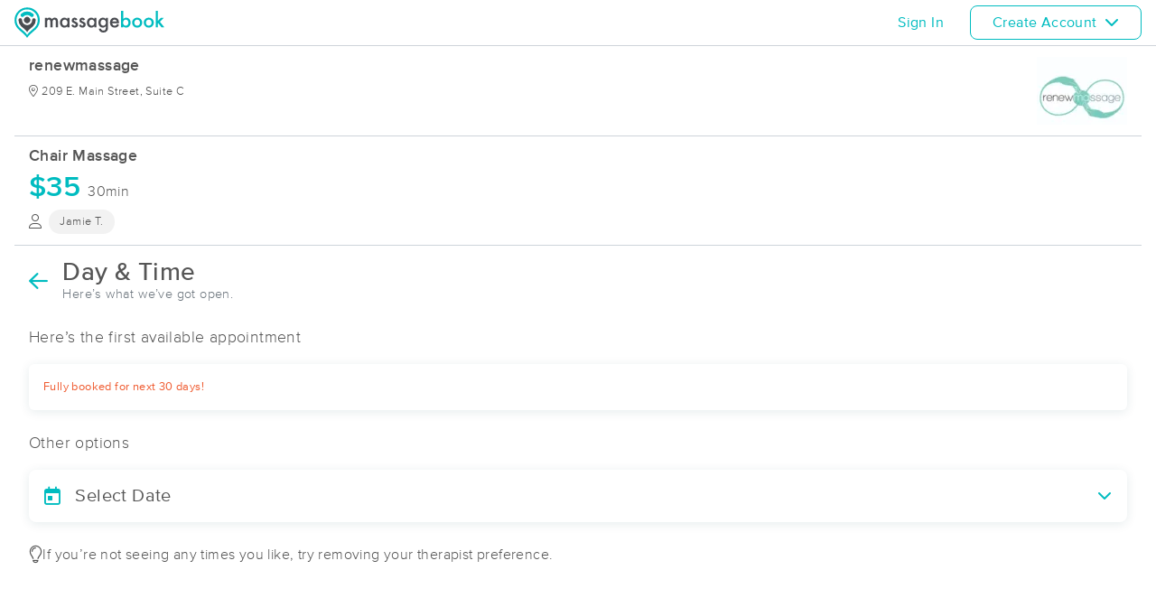

--- FILE ---
content_type: image/svg+xml
request_url: https://www.massagebook.com/_nuxt/img/6f044fd.svg
body_size: 355236
content:
<svg viewBox="0 0 101 100" fill="none" xmlns="http://www.w3.org/2000/svg">
<path d="M76.7692 79.8365C76.7109 79.836 76.6538 79.8528 76.6051 79.8847C76.5564 79.9166 76.5183 79.9622 76.4957 80.0156C76.473 80.0691 76.4669 80.1281 76.478 80.185C76.4891 80.242 76.5169 80.2944 76.558 80.3355C76.599 80.3767 76.6515 80.4048 76.7086 80.4163C76.7658 80.4278 76.825 80.4222 76.8789 80.4001C76.9329 80.378 76.979 80.3404 77.0114 80.2922C77.0438 80.244 77.0611 80.1873 77.0611 80.1293C77.0611 80.0521 77.0305 79.9779 76.9758 79.9231C76.9211 79.8682 76.8468 79.8371 76.7692 79.8365ZM76.7692 78.0842C76.7108 78.0838 76.6536 78.1006 76.6049 78.1326C76.5561 78.1646 76.518 78.2103 76.4955 78.2639C76.4729 78.3175 76.4669 78.3766 76.4781 78.4336C76.4894 78.4906 76.5175 78.543 76.5588 78.5841C76.6001 78.6252 76.6527 78.6531 76.71 78.6644C76.7673 78.6756 76.8267 78.6696 76.8806 78.6471C76.9344 78.6247 76.9804 78.5868 77.0125 78.5383C77.0447 78.4898 77.0616 78.4328 77.0611 78.3747C77.0611 78.2977 77.0304 78.2238 76.9756 78.1693C76.9209 78.1148 76.8466 78.0842 76.7692 78.0842ZM76.7692 76.3297C76.7109 76.3292 76.6538 76.346 76.6051 76.3779C76.5564 76.4098 76.5183 76.4553 76.4957 76.5088C76.473 76.5623 76.4669 76.6212 76.478 76.6782C76.4891 76.7351 76.5169 76.7875 76.558 76.8287C76.599 76.8699 76.6515 76.898 76.7086 76.9095C76.7658 76.921 76.825 76.9153 76.8789 76.8932C76.9329 76.8711 76.979 76.8336 77.0114 76.7854C77.0438 76.7372 77.0611 76.6805 77.0611 76.6225C77.0624 76.5835 77.0558 76.5448 77.0417 76.5084C77.0276 76.4721 77.0063 76.439 76.979 76.411C76.9518 76.3831 76.9192 76.3608 76.8831 76.3456C76.8471 76.3305 76.8083 76.3227 76.7692 76.3227V76.3297ZM77.5072 75.995L77.3998 75.8881C77.425 75.9329 77.4622 75.9699 77.5072 75.995ZM77.6497 80.715C77.5914 80.715 77.5344 80.7322 77.486 80.7645C77.4375 80.7968 77.3998 80.8426 77.3776 80.8963C77.3554 80.9499 77.3497 81.0089 77.3613 81.0658C77.3728 81.1226 77.4011 81.1748 77.4425 81.2157C77.4838 81.2565 77.5365 81.2842 77.5937 81.2953C77.651 81.3063 77.7102 81.3002 77.7639 81.2776C77.8177 81.2551 77.8635 81.2172 77.8955 81.1688C77.9276 81.1203 77.9444 81.0635 77.944 81.0055C77.9434 80.9282 77.9121 80.8543 77.857 80.7999C77.8018 80.7455 77.7273 80.715 77.6497 80.715ZM77.6497 78.9604C77.5915 78.9604 77.5346 78.9775 77.4862 79.0097C77.4378 79.0419 77.4001 79.0876 77.3778 79.1411C77.3556 79.1946 77.3497 79.2535 77.3611 79.3103C77.3724 79.3671 77.4005 79.4193 77.4416 79.4602C77.4828 79.5012 77.5352 79.5291 77.5923 79.5404C77.6494 79.5517 77.7085 79.5459 77.7623 79.5237C77.8161 79.5016 77.862 79.464 77.8944 79.4159C77.9267 79.3677 77.944 79.3111 77.944 79.2532C77.944 79.1755 77.913 79.1011 77.8578 79.0461C77.8026 78.9912 77.7278 78.9604 77.6497 78.9604ZM77.6497 77.2058C77.5915 77.2058 77.5346 77.223 77.4862 77.2551C77.4378 77.2873 77.4001 77.333 77.3778 77.3865C77.3556 77.44 77.3497 77.4989 77.3611 77.5557C77.3724 77.6125 77.4005 77.6647 77.4416 77.7057C77.4828 77.7466 77.5352 77.7745 77.5923 77.7858C77.6494 77.7971 77.7085 77.7913 77.7623 77.7691C77.8161 77.747 77.862 77.7094 77.8944 77.6613C77.9267 77.6131 77.944 77.5565 77.944 77.4986C77.9434 77.4211 77.9122 77.347 77.8571 77.2922C77.8021 77.2374 77.7276 77.2064 77.6497 77.2058ZM78.4158 76.8921L78.2639 76.7387C78.2933 76.807 78.3475 76.8618 78.4158 76.8921ZM78.5302 79.8365C78.472 79.8365 78.4151 79.8537 78.3667 79.8858C78.3183 79.918 78.2806 79.9638 78.2583 80.0173C78.236 80.0708 78.2302 80.1297 78.2416 80.1865C78.2529 80.2433 78.281 80.2954 78.3221 80.3364C78.3633 80.3773 78.4157 80.4052 78.4728 80.4165C78.5299 80.4278 78.589 80.422 78.6428 80.3999C78.6966 80.3777 78.7425 80.3402 78.7749 80.292C78.8072 80.2439 78.8245 80.1872 78.8245 80.1293C78.8245 80.0909 78.8169 80.0528 78.8021 80.0173C78.7873 79.9817 78.7656 79.9495 78.7383 79.9223C78.711 79.8951 78.6785 79.8735 78.6428 79.8588C78.6071 79.8441 78.5688 79.8365 78.5302 79.8365ZM78.5302 78.0842C78.4719 78.0842 78.4149 78.1015 78.3665 78.1338C78.318 78.166 78.2803 78.2119 78.2581 78.2655C78.2359 78.3192 78.2302 78.3782 78.2418 78.435C78.2533 78.4919 78.2816 78.5441 78.3229 78.5849C78.3643 78.6258 78.417 78.6535 78.4742 78.6645C78.5315 78.6756 78.5907 78.6694 78.6444 78.6469C78.6982 78.6244 78.744 78.5865 78.776 78.538C78.8081 78.4896 78.8249 78.4327 78.8245 78.3747C78.8245 78.3364 78.8168 78.2984 78.802 78.263C78.7872 78.2276 78.7655 78.1955 78.7381 78.1685C78.7108 78.1415 78.6783 78.1201 78.6426 78.1057C78.6069 78.0912 78.5687 78.0839 78.5302 78.0842ZM79.3079 77.7705L79.1398 77.6032C79.1547 77.6411 79.1773 77.6755 79.2063 77.7043C79.2352 77.7331 79.2698 77.7557 79.3079 77.7705ZM79.413 80.715C79.3546 80.7145 79.2974 80.7313 79.2487 80.7633C79.1999 80.7953 79.1618 80.841 79.1393 80.8946C79.1167 80.9482 79.1107 81.0073 79.122 81.0643C79.1332 81.1213 79.1613 81.1737 79.2026 81.2148C79.2439 81.2559 79.2966 81.2839 79.3539 81.2951C79.4112 81.3063 79.4705 81.3003 79.5244 81.2779C79.5782 81.2554 79.6242 81.2175 79.6563 81.169C79.6885 81.1205 79.7054 81.0636 79.705 81.0055C79.705 80.9284 79.6742 80.8545 79.6195 80.8C79.5647 80.7456 79.4904 80.715 79.413 80.715ZM79.413 78.9604C79.3547 78.9599 79.2976 78.9767 79.2489 79.0086C79.2002 79.0405 79.1621 79.0861 79.1395 79.1395C79.1169 79.193 79.1107 79.2519 79.1218 79.3089C79.1329 79.3658 79.1607 79.4182 79.2018 79.4594C79.2428 79.5006 79.2953 79.5287 79.3524 79.5402C79.4096 79.5517 79.4688 79.546 79.5228 79.5239C79.5767 79.5018 79.6228 79.4643 79.6552 79.4161C79.6876 79.3679 79.705 79.3112 79.705 79.2532C79.7053 79.2148 79.6979 79.1768 79.6834 79.1413C79.6689 79.1058 79.6474 79.0735 79.6203 79.0463C79.5931 79.0191 79.5609 78.9975 79.5253 78.9827C79.4897 78.968 79.4516 78.9604 79.413 78.9604ZM80.2024 78.649L80.0179 78.47C80.0333 78.5114 80.0579 78.5488 80.0899 78.5793C80.1218 78.6099 80.1603 78.6329 80.2024 78.6466V78.649ZM80.2935 81.5911C80.2266 81.591 80.1617 81.6142 80.1101 81.6566C80.0585 81.699 80.0234 81.7581 80.0109 81.8235L80.2935 81.8746H80.3122L80.5761 81.9211C80.5783 81.9057 80.5783 81.89 80.5761 81.8746C80.5738 81.8006 80.5434 81.7301 80.4909 81.6775C80.4385 81.6249 80.3679 81.594 80.2935 81.5911ZM80.2935 79.8365C80.2353 79.8365 80.1784 79.8537 80.13 79.8858C80.0816 79.918 80.0439 79.9638 80.0216 80.0173C79.9994 80.0708 79.9935 80.1297 80.0049 80.1865C80.0162 80.2433 80.0443 80.2954 80.0854 80.3364C80.1266 80.3773 80.179 80.4052 80.2361 80.4165C80.2932 80.4278 80.3524 80.422 80.4061 80.3999C80.4599 80.3777 80.5059 80.3402 80.5382 80.292C80.5705 80.2439 80.5878 80.1872 80.5878 80.1293C80.5878 80.0517 80.5568 79.9772 80.5016 79.9223C80.4464 79.8674 80.3716 79.8365 80.2935 79.8365ZM81.0946 79.5274L80.8984 79.3345C80.9118 79.3807 80.9369 79.4226 80.9712 79.4564C81.0056 79.4902 81.0481 79.5146 81.0946 79.5274ZM81.174 80.715C81.1157 80.715 81.0587 80.7322 81.0103 80.7645C80.9618 80.7968 80.9241 80.8426 80.9019 80.8963C80.8797 80.9499 80.874 81.0089 80.8856 81.0658C80.8971 81.1226 80.9254 81.1748 80.9668 81.2157C81.0081 81.2565 81.0608 81.2842 81.118 81.2953C81.1753 81.3063 81.2345 81.3002 81.2882 81.2776C81.342 81.2551 81.3878 81.2172 81.4198 81.1688C81.4519 81.1203 81.4687 81.0635 81.4683 81.0055C81.4683 80.9671 81.4607 80.9291 81.4458 80.8937C81.431 80.8584 81.4093 80.8262 81.3819 80.7992C81.3546 80.7722 81.3221 80.7509 81.2864 80.7364C81.2507 80.7219 81.2125 80.7147 81.174 80.715ZM81.9868 80.4082L81.7766 80.2014C81.7899 80.2513 81.8165 80.2969 81.8534 80.3332C81.8904 80.3696 81.9364 80.3955 81.9868 80.4082ZM82.0568 81.5911C81.9985 81.5906 81.9414 81.6074 81.8927 81.6393C81.844 81.6712 81.8059 81.7168 81.7833 81.7702C81.7607 81.8237 81.7545 81.8826 81.7656 81.9396C81.7767 81.9966 81.8045 82.049 81.8456 82.0901C81.8866 82.1313 81.9391 82.1594 81.9962 82.1709C82.0534 82.1824 82.1127 82.1768 82.1666 82.1547C82.2205 82.1326 82.2666 82.095 82.299 82.0468C82.3314 81.9986 82.3488 81.9419 82.3488 81.8839C82.3491 81.8456 82.3418 81.8075 82.3272 81.772C82.3127 81.7365 82.2912 81.7042 82.2641 81.677C82.2369 81.6498 82.2047 81.6282 82.1691 81.6134C82.1335 81.5987 82.0954 81.5911 82.0568 81.5911ZM82.8789 81.2867L82.6454 81.0682C82.6581 81.1236 82.6871 81.174 82.7287 81.2129C82.7703 81.2518 82.8226 81.2775 82.8789 81.2867ZM83.5352 81.9327C83.5451 81.9908 83.5728 82.0444 83.6147 82.086C83.6565 82.1277 83.7104 82.1553 83.7688 82.1651L83.5352 81.9327ZM66.194 76.3227C66.1358 76.3227 66.0789 76.3399 66.0305 76.372C65.9821 76.4042 65.9444 76.4499 65.9221 76.5034C65.8998 76.5569 65.894 76.6158 65.9054 76.6726C65.9167 76.7294 65.9447 76.7816 65.9859 76.8225C66.0271 76.8635 66.0795 76.8914 66.1366 76.9027C66.1937 76.914 66.2528 76.9082 66.3066 76.886C66.3604 76.8639 66.4063 76.8263 66.4387 76.7782C66.471 76.73 66.4883 76.6734 66.4883 76.6155C66.4886 76.577 66.4812 76.5387 66.4665 76.5031C66.4518 76.4674 66.4301 76.435 66.4028 76.4078C66.3754 76.3805 66.3428 76.3589 66.307 76.3443C66.2711 76.3297 66.2327 76.3224 66.194 76.3227ZM66.194 74.5681C66.1358 74.5681 66.0789 74.5853 66.0305 74.6174C65.9821 74.6496 65.9444 74.6953 65.9221 74.7488C65.8998 74.8024 65.894 74.8612 65.9054 74.918C65.9167 74.9748 65.9447 75.027 65.9859 75.068C66.0271 75.1089 66.0795 75.1368 66.1366 75.1481C66.1937 75.1594 66.2528 75.1536 66.3066 75.1314C66.3604 75.1093 66.4063 75.0717 66.4387 75.0236C66.471 74.9754 66.4883 74.9188 66.4883 74.8609C66.4864 74.7845 66.4546 74.7118 66.3996 74.6583C66.3446 74.6049 66.2708 74.575 66.194 74.5751V74.5681ZM66.194 72.8158C66.1357 72.8158 66.0787 72.8331 66.0303 72.8653C65.9818 72.8976 65.9441 72.9435 65.9219 72.9971C65.8997 73.0508 65.894 73.1098 65.9055 73.1666C65.9171 73.2235 65.9453 73.2757 65.9867 73.3165C66.0281 73.3574 66.0808 73.3851 66.138 73.3961C66.1953 73.4071 66.2545 73.401 66.3082 73.3785C66.362 73.356 66.4078 73.3181 66.4398 73.2696C66.4719 73.2212 66.4887 73.1643 66.4883 73.1063C66.4864 73.0301 66.4545 72.9576 66.3995 72.9046C66.3444 72.8515 66.2706 72.8222 66.194 72.8228V72.8158ZM66.194 71.0612C66.1358 71.0612 66.0789 71.0784 66.0305 71.1106C65.9821 71.1428 65.9444 71.1885 65.9221 71.242C65.8998 71.2955 65.894 71.3544 65.9054 71.4112C65.9167 71.468 65.9447 71.5202 65.9859 71.5611C66.0271 71.6021 66.0795 71.63 66.1366 71.6413C66.1937 71.6525 66.2528 71.6467 66.3066 71.6246C66.3604 71.6024 66.4063 71.5649 66.4387 71.5167C66.471 71.4686 66.4883 71.412 66.4883 71.354C66.487 71.2774 66.4554 71.2044 66.4003 71.1508C66.3452 71.0973 66.271 71.0676 66.194 71.0682V71.0612ZM66.194 69.309C66.1357 69.309 66.0787 69.3262 66.0303 69.3585C65.9818 69.3908 65.9441 69.4366 65.9219 69.4903C65.8997 69.5439 65.894 69.6029 65.9055 69.6598C65.9171 69.7166 65.9453 69.7688 65.9867 69.8097C66.0281 69.8505 66.0808 69.8782 66.138 69.8893C66.1953 69.9003 66.2545 69.8942 66.3082 69.8716C66.362 69.8491 66.4078 69.8112 66.4398 69.7628C66.4719 69.7143 66.4887 69.6575 66.4883 69.5995C66.4864 69.5232 66.4545 69.4508 66.3995 69.3977C66.3444 69.3447 66.2706 69.3153 66.194 69.3159V69.309ZM66.194 67.5544C66.1358 67.5544 66.0789 67.5716 66.0305 67.6037C65.9821 67.6359 65.9444 67.6816 65.9221 67.7351C65.8998 67.7886 65.894 67.8475 65.9054 67.9043C65.9167 67.9611 65.9447 68.0133 65.9859 68.0543C66.0271 68.0952 66.0795 68.1231 66.1366 68.1344C66.1937 68.1457 66.2528 68.1399 66.3066 68.1177C66.3604 68.0956 66.4063 68.058 66.4387 68.0099C66.471 67.9617 66.4883 67.9051 66.4883 67.8472C66.487 67.7706 66.4554 67.6975 66.4003 67.644C66.3452 67.5904 66.271 67.5607 66.194 67.5613V67.5544ZM66.194 65.7998C66.1358 65.7998 66.0789 65.817 66.0305 65.8491C65.9821 65.8813 65.9444 65.927 65.9221 65.9806C65.8998 66.0341 65.894 66.0929 65.9054 66.1497C65.9167 66.2065 65.9447 66.2587 65.9859 66.2997C66.0271 66.3406 66.0795 66.3685 66.1366 66.3798C66.1937 66.3911 66.2528 66.3853 66.3066 66.3631C66.3604 66.341 66.4063 66.3034 66.4387 66.2553C66.471 66.2071 66.4883 66.1505 66.4883 66.0926C66.4864 66.0162 66.4546 65.9435 66.3996 65.89C66.3446 65.8366 66.2708 65.8067 66.194 65.8068V65.7998ZM67.0651 77.2058C67.0069 77.2058 66.95 77.223 66.9016 77.2551C66.8532 77.2873 66.8155 77.333 66.7933 77.3865C66.771 77.44 66.7652 77.4989 66.7765 77.5557C66.7879 77.6125 66.8159 77.6647 66.857 77.7057C66.8982 77.7466 66.9506 77.7745 67.0077 77.7858C67.0648 77.7971 67.124 77.7913 67.1777 77.7691C67.2315 77.747 67.2775 77.7094 67.3098 77.6613C67.3421 77.6131 67.3594 77.5565 67.3594 77.4986C67.3594 77.4209 67.3284 77.3465 67.2732 77.2915C67.218 77.2366 67.1432 77.2058 67.0651 77.2058ZM67.0651 75.4535C67.0068 75.4535 66.9498 75.4707 66.9014 75.503C66.853 75.5353 66.8152 75.5812 66.793 75.6348C66.7708 75.6885 66.7651 75.7475 66.7767 75.8043C66.7882 75.8612 66.8165 75.9134 66.8579 75.9542C66.8993 75.9951 66.9519 76.0228 67.0092 76.0338C67.0664 76.0448 67.1256 76.0387 67.1794 76.0162C67.2331 75.9937 67.2789 75.9558 67.311 75.9073C67.343 75.8589 67.3599 75.802 67.3594 75.744C67.3594 75.7057 67.3518 75.6677 67.337 75.6323C67.3222 75.5969 67.3004 75.5648 67.2731 75.5378C67.2457 75.5108 67.2133 75.4894 67.1776 75.475C67.1419 75.4605 67.1037 75.4532 67.0651 75.4535ZM67.0651 73.6989C67.0077 73.7008 66.952 73.7193 66.905 73.7523C66.858 73.7852 66.8218 73.8312 66.8007 73.8844C66.7797 73.9377 66.7747 73.9959 66.7866 74.0518C66.7984 74.1078 66.8265 74.1591 66.8673 74.1994C66.9081 74.2397 66.9599 74.2673 67.0162 74.2786C67.0726 74.2899 67.131 74.2846 67.1844 74.2633C67.2377 74.2419 67.2836 74.2055 67.3164 74.1585C67.3491 74.1115 67.3673 74.0559 67.3687 73.9987C67.3701 73.9588 67.3631 73.919 67.3483 73.8819C67.3335 73.8448 67.3111 73.8111 67.2826 73.783C67.2541 73.7548 67.2201 73.7329 67.1827 73.7184C67.1453 73.7039 67.1052 73.6973 67.0651 73.6989ZM67.0651 71.9443C67.0069 71.9443 66.95 71.9615 66.9016 71.9937C66.8532 72.0259 66.8155 72.0716 66.7933 72.1251C66.771 72.1786 66.7652 72.2375 66.7765 72.2943C66.7879 72.3511 66.8159 72.4033 66.857 72.4442C66.8982 72.4852 66.9506 72.5131 67.0077 72.5243C67.0648 72.5356 67.124 72.5298 67.1777 72.5077C67.2315 72.4855 67.2775 72.448 67.3098 72.3998C67.3421 72.3517 67.3594 72.2951 67.3594 72.2372C67.3594 72.1595 67.3284 72.085 67.2732 72.0301C67.218 71.9752 67.1432 71.9443 67.0651 71.9443ZM67.0651 70.1921C67.0069 70.1921 66.95 70.2092 66.9016 70.2414C66.8532 70.2736 66.8155 70.3193 66.7933 70.3728C66.771 70.4263 66.7652 70.4852 66.7765 70.542C66.7879 70.5988 66.8159 70.651 66.857 70.6919C66.8982 70.7329 66.9506 70.7608 67.0077 70.7721C67.0648 70.7834 67.124 70.7776 67.1777 70.7554C67.2315 70.7333 67.2775 70.6957 67.3098 70.6476C67.3421 70.5994 67.3594 70.5428 67.3594 70.4849C67.3597 70.4464 67.3523 70.4081 67.3376 70.3725C67.323 70.3368 67.3013 70.3044 67.2739 70.2771C67.2465 70.2499 67.214 70.2283 67.1781 70.2137C67.1423 70.1991 67.1039 70.1918 67.0651 70.1921ZM67.0651 68.4375C67.0069 68.4375 66.95 68.4547 66.9016 68.4868C66.8532 68.519 66.8155 68.5647 66.7933 68.6182C66.771 68.6717 66.7652 68.7306 66.7765 68.7874C66.7879 68.8442 66.8159 68.8964 66.857 68.9374C66.8982 68.9783 66.9506 69.0062 67.0077 69.0175C67.0648 69.0288 67.124 69.023 67.1777 69.0008C67.2315 68.9787 67.2775 68.9411 67.3098 68.893C67.3421 68.8448 67.3594 68.7882 67.3594 68.7303C67.3597 68.6918 67.3523 68.6535 67.3376 68.6179C67.323 68.5822 67.3013 68.5498 67.2739 68.5226C67.2465 68.4953 67.214 68.4737 67.1781 68.4591C67.1423 68.4445 67.1039 68.4372 67.0651 68.4375ZM67.0651 66.6852C67.0068 66.6852 66.9498 66.7025 66.9014 66.7347C66.853 66.767 66.8152 66.8129 66.793 66.8665C66.7708 66.9202 66.7651 66.9792 66.7767 67.036C66.7882 67.0929 66.8165 67.1451 66.8579 67.1859C66.8993 67.2268 66.9519 67.2545 67.0092 67.2655C67.0664 67.2765 67.1256 67.2704 67.1794 67.2479C67.2331 67.2254 67.2789 67.1875 67.311 67.139C67.343 67.0906 67.3599 67.0337 67.3594 66.9757C67.3594 66.9374 67.3518 66.8994 67.337 66.864C67.3222 66.8286 67.3004 66.7965 67.2731 66.7695C67.2457 66.7425 67.2133 66.7211 67.1776 66.7067C67.1419 66.6922 67.1037 66.6849 67.0651 66.6852ZM67.0651 78.9604C67.0072 78.9609 66.9507 78.9785 66.9027 79.0108C66.8548 79.0432 66.8175 79.0889 66.7956 79.1423C66.7736 79.1956 66.768 79.2542 66.7794 79.3108C66.7908 79.3673 66.8187 79.4192 66.8596 79.46L67.1842 79.5181C67.2466 79.4917 67.2977 79.4446 67.3289 79.3848C67.3602 79.3251 67.3696 79.2563 67.3555 79.1904C67.3414 79.1245 67.3047 79.0656 67.2518 79.0236C67.1988 78.9816 67.1328 78.9593 67.0651 78.9604ZM67.9456 78.0842C67.8873 78.0842 67.8303 78.1015 67.7819 78.1338C67.7334 78.166 67.6957 78.2119 67.6735 78.2655C67.6513 78.3192 67.6456 78.3782 67.6572 78.435C67.6687 78.4919 67.697 78.5441 67.7384 78.5849C67.7798 78.6258 67.8324 78.6535 67.8897 78.6645C67.9469 78.6756 68.0061 78.6694 68.0599 78.6469C68.1136 78.6244 68.1594 78.5865 68.1914 78.538C68.2235 78.4896 68.2404 78.4327 68.2399 78.3747C68.2399 78.2989 68.2101 78.226 68.1569 78.1717C68.1036 78.1175 68.0312 78.0861 67.955 78.0842H67.9456ZM67.9456 76.3297C67.8874 76.3297 67.8305 76.3468 67.7821 76.379C67.7337 76.4112 67.696 76.4569 67.6738 76.5104C67.6515 76.5639 67.6456 76.6228 67.657 76.6796C67.6684 76.7364 67.6964 76.7886 67.7375 76.8295C67.7787 76.8705 67.8311 76.8984 67.8882 76.9097C67.9453 76.921 68.0045 76.9152 68.0582 76.893C68.112 76.8708 68.158 76.8333 68.1903 76.7851C68.2226 76.737 68.2399 76.6804 68.2399 76.6225C68.2411 76.5841 68.2347 76.5459 68.2211 76.51C68.2074 76.4742 68.1867 76.4414 68.1602 76.4135C68.1337 76.3856 68.102 76.3632 68.0667 76.3477C68.0315 76.3321 67.9935 76.3236 67.955 76.3227L67.9456 76.3297ZM67.9456 74.5751C67.8874 74.5751 67.8305 74.5922 67.7821 74.6244C67.7337 74.6566 67.696 74.7023 67.6738 74.7558C67.6515 74.8093 67.6456 74.8682 67.657 74.925C67.6684 74.9818 67.6964 75.034 67.7375 75.0749C67.7787 75.1159 67.8311 75.1438 67.8882 75.1551C67.9453 75.1664 68.0045 75.1606 68.0582 75.1384C68.112 75.1162 68.158 75.0787 68.1903 75.0306C68.2226 74.9824 68.2399 74.9258 68.2399 74.8679C68.2399 74.7918 68.2102 74.7187 68.157 74.664C68.1039 74.6094 68.0314 74.5775 67.955 74.5751H67.9456ZM67.9456 72.8228C67.8873 72.8228 67.8303 72.84 67.7819 72.8723C67.7334 72.9046 67.6957 72.9505 67.6735 73.0041C67.6513 73.0577 67.6456 73.1167 67.6572 73.1736C67.6687 73.2305 67.697 73.2826 67.7384 73.3235C67.7798 73.3643 67.8324 73.392 67.8897 73.4031C67.9469 73.4141 68.0061 73.408 68.0599 73.3855C68.1136 73.363 68.1594 73.3251 68.1914 73.2766C68.2235 73.2281 68.2404 73.1713 68.2399 73.1133C68.2399 73.0374 68.2101 72.9646 68.1569 72.9103C68.1036 72.856 68.0312 72.8246 67.955 72.8228H67.9456ZM67.9456 71.0682C67.8874 71.0682 67.8305 71.0854 67.7821 71.1176C67.7337 71.1497 67.696 71.1955 67.6738 71.249C67.6515 71.3025 67.6456 71.3614 67.657 71.4182C67.6684 71.475 67.6964 71.5271 67.7375 71.5681C67.7787 71.609 67.8311 71.6369 67.8882 71.6482C67.9453 71.6595 68.0045 71.6537 68.0582 71.6316C68.112 71.6094 68.158 71.5719 68.1903 71.5237C68.2226 71.4755 68.2399 71.4189 68.2399 71.361C68.2405 71.2848 68.211 71.2113 68.1577 71.1565C68.1044 71.1018 68.0316 71.07 67.955 71.0682H67.9456ZM67.9456 69.3159C67.8873 69.3159 67.8303 69.3332 67.7819 69.3654C67.7334 69.3977 67.6957 69.4436 67.6735 69.4972C67.6513 69.5509 67.6456 69.6099 67.6572 69.6667C67.6687 69.7236 67.697 69.7758 67.7384 69.8166C67.7798 69.8575 67.8324 69.8852 67.8897 69.8962C67.9469 69.9073 68.0061 69.9011 68.0599 69.8786C68.1136 69.8561 68.1594 69.8182 68.1914 69.7697C68.2235 69.7213 68.2404 69.6644 68.2399 69.6064C68.2399 69.5306 68.2101 69.4577 68.1569 69.4035C68.1036 69.3492 68.0312 69.3178 67.955 69.3159H67.9456ZM67.9456 67.5613C67.8874 67.5613 67.8305 67.5785 67.7821 67.6107C67.7337 67.6429 67.696 67.6886 67.6738 67.7421C67.6515 67.7956 67.6456 67.8545 67.657 67.9113C67.6684 67.9681 67.6964 68.0203 67.7375 68.0612C67.7787 68.1022 67.8311 68.1301 67.8882 68.1414C67.9453 68.1527 68.0045 68.1469 68.0582 68.1247C68.112 68.1025 68.158 68.065 68.1903 68.0168C68.2226 67.9687 68.2399 67.9121 68.2399 67.8542C68.2405 67.7779 68.211 67.7045 68.1577 67.6497C68.1044 67.5949 68.0316 67.5632 67.955 67.5613H67.9456ZM68.8284 78.9604C68.7701 78.9599 68.713 78.9767 68.6643 79.0086C68.6156 79.0405 68.5775 79.0861 68.5549 79.1395C68.5323 79.193 68.5261 79.2519 68.5372 79.3089C68.5483 79.3658 68.5761 79.4182 68.6172 79.4594C68.6583 79.5006 68.7107 79.5287 68.7678 79.5402C68.825 79.5517 68.8843 79.546 68.9382 79.5239C68.9921 79.5018 69.0382 79.4643 69.0706 79.4161C69.1031 79.3679 69.1204 79.3112 69.1204 79.2532C69.121 79.1773 69.0918 79.1042 69.039 79.0495C68.9862 78.9948 68.914 78.9628 68.8378 78.9604H68.8284ZM68.8284 77.2058C68.7701 77.2053 68.713 77.2221 68.6643 77.254C68.6156 77.2859 68.5775 77.3315 68.5549 77.3849C68.5323 77.4384 68.5261 77.4973 68.5372 77.5543C68.5483 77.6112 68.5761 77.6636 68.6172 77.7048C68.6583 77.746 68.7107 77.7741 68.7678 77.7856C68.825 77.7971 68.8843 77.7914 68.9382 77.7693C68.9921 77.7473 69.0382 77.7097 69.0706 77.6615C69.1031 77.6133 69.1204 77.5566 69.1204 77.4986C69.1204 77.4229 69.091 77.3501 69.0384 77.2956C68.9857 77.241 68.9138 77.2088 68.8378 77.2058H68.8284ZM68.8284 75.4535C68.7701 75.4531 68.7128 75.4699 68.6641 75.5019C68.6153 75.5339 68.5773 75.5796 68.5547 75.6332C68.5321 75.6868 68.5261 75.7459 68.5374 75.8029C68.5487 75.8599 68.5767 75.9123 68.618 75.9534C68.6593 75.9945 68.712 76.0224 68.7693 76.0336C68.8266 76.0449 68.8859 76.0389 68.9398 76.0164C68.9937 75.994 69.0396 75.9561 69.0718 75.9076C69.1039 75.859 69.1208 75.8021 69.1204 75.744C69.1204 75.6686 69.091 75.596 69.0382 75.5418C68.9855 75.4876 68.9136 75.4559 68.8378 75.4535H68.8284ZM68.8284 73.6989C68.7701 73.6985 68.713 73.7152 68.6643 73.7471C68.6156 73.779 68.5775 73.8246 68.5549 73.8781C68.5323 73.9315 68.5261 73.9905 68.5372 74.0474C68.5483 74.1044 68.5761 74.1568 68.6172 74.198C68.6583 74.2392 68.7107 74.2673 68.7678 74.2788C68.825 74.2902 68.8843 74.2846 68.9382 74.2625C68.9921 74.2404 69.0382 74.2029 69.0706 74.1547C69.1031 74.1065 69.1204 74.0498 69.1204 73.9917C69.121 73.9159 69.0918 73.8428 69.039 73.7881C68.9862 73.7333 68.914 73.7013 68.8378 73.6989H68.8284ZM68.8284 71.9443C68.7701 71.9439 68.713 71.9607 68.6643 71.9926C68.6156 72.0244 68.5775 72.07 68.5549 72.1235C68.5323 72.1769 68.5261 72.2359 68.5372 72.2928C68.5483 72.3498 68.5761 72.4022 68.6172 72.4434C68.6583 72.4846 68.7107 72.5127 68.7678 72.5242C68.825 72.5357 68.8843 72.53 68.9382 72.5079C68.9921 72.4858 69.0382 72.4483 69.0706 72.4001C69.1031 72.3519 69.1204 72.2952 69.1204 72.2372C69.1204 72.1615 69.091 72.0887 69.0384 72.0341C68.9857 71.9795 68.9138 71.9473 68.8378 71.9443H68.8284ZM68.8284 70.1921C68.7701 70.1916 68.713 70.2084 68.6643 70.2403C68.6156 70.2722 68.5775 70.3177 68.5549 70.3712C68.5323 70.4247 68.5261 70.4836 68.5372 70.5406C68.5483 70.5975 68.5761 70.6499 68.6172 70.6911C68.6583 70.7323 68.7107 70.7604 68.7678 70.7719C68.825 70.7834 68.8843 70.7777 68.9382 70.7556C68.9921 70.7335 69.0382 70.696 69.0706 70.6478C69.1031 70.5996 69.1204 70.5429 69.1204 70.4849C69.121 70.409 69.0918 70.3359 69.039 70.2812C68.9862 70.2265 68.914 70.1945 68.8378 70.1921H68.8284ZM68.8284 68.4375C68.7701 68.437 68.713 68.4538 68.6643 68.4857C68.6156 68.5176 68.5775 68.5632 68.5549 68.6166C68.5323 68.6701 68.5261 68.729 68.5372 68.786C68.5483 68.8429 68.5761 68.8953 68.6172 68.9365C68.6583 68.9777 68.7107 69.0058 68.7678 69.0173C68.825 69.0288 68.8843 69.0231 68.9382 69.001C68.9921 68.979 69.0382 68.9414 69.0706 68.8932C69.1031 68.845 69.1204 68.7883 69.1204 68.7303C69.121 68.6544 69.0918 68.5813 69.039 68.5266C68.9862 68.4719 68.914 68.4399 68.8378 68.4375H68.8284ZM69.7089 79.8365C69.6683 79.837 69.6281 79.8459 69.5911 79.8627C69.5541 79.8795 69.5211 79.9038 69.4941 79.9341L69.7089 79.9736L69.9822 80.0224C69.9607 79.9695 69.9245 79.9239 69.8777 79.8909C69.8309 79.8579 69.7756 79.8391 69.7183 79.8365H69.7089ZM69.7089 78.0842C69.6506 78.0842 69.5937 78.1015 69.5452 78.1338C69.4968 78.166 69.4591 78.2119 69.4369 78.2655C69.4146 78.3192 69.409 78.3782 69.4205 78.435C69.432 78.4919 69.4603 78.5441 69.5017 78.5849C69.5431 78.6258 69.5957 78.6535 69.653 78.6645C69.7102 78.6756 69.7694 78.6694 69.8232 78.6469C69.8769 78.6244 69.9227 78.5865 69.9548 78.538C69.9868 78.4896 70.0037 78.4327 70.0032 78.3747C70.0026 78.2991 69.9727 78.2265 69.9195 78.1724C69.8664 78.1182 69.7943 78.0866 69.7183 78.0842H69.7089ZM69.7089 76.3297C69.6507 76.3297 69.5938 76.3468 69.5454 76.379C69.4971 76.4112 69.4593 76.4569 69.4371 76.5104C69.4148 76.5639 69.409 76.6228 69.4203 76.6796C69.4317 76.7364 69.4597 76.7886 69.5009 76.8295C69.542 76.8705 69.5944 76.8984 69.6515 76.9097C69.7086 76.921 69.7678 76.9152 69.8216 76.893C69.8753 76.8708 69.9213 76.8333 69.9536 76.7851C69.986 76.737 70.0032 76.6804 70.0032 76.6225C70.0051 76.5452 69.9762 76.4703 69.9228 76.4142C69.8695 76.358 69.7959 76.3251 69.7183 76.3227L69.7089 76.3297ZM69.7089 74.5751C69.6507 74.5751 69.5938 74.5922 69.5454 74.6244C69.4971 74.6566 69.4593 74.7023 69.4371 74.7558C69.4148 74.8093 69.409 74.8682 69.4203 74.925C69.4317 74.9818 69.4597 75.034 69.5009 75.0749C69.542 75.1159 69.5944 75.1438 69.6515 75.1551C69.7086 75.1664 69.7678 75.1606 69.8216 75.1384C69.8753 75.1162 69.9213 75.0787 69.9536 75.0306C69.986 74.9824 70.0032 74.9258 70.0032 74.8679C70.0027 74.792 69.9728 74.7192 69.9197 74.6647C69.8666 74.6101 69.7945 74.578 69.7183 74.5751H69.7089ZM69.7089 72.8228C69.6506 72.8228 69.5937 72.84 69.5452 72.8723C69.4968 72.9046 69.4591 72.9505 69.4369 73.0041C69.4146 73.0577 69.409 73.1167 69.4205 73.1736C69.432 73.2305 69.4603 73.2826 69.5017 73.3235C69.5431 73.3643 69.5957 73.392 69.653 73.4031C69.7102 73.4141 69.7694 73.408 69.8232 73.3855C69.8769 73.363 69.9227 73.3251 69.9548 73.2766C69.9868 73.2281 70.0037 73.1713 70.0032 73.1133C70.0026 73.0376 69.9727 72.9651 69.9195 72.9109C69.8664 72.8568 69.7943 72.8252 69.7183 72.8228H69.7089ZM69.7089 71.0682C69.6507 71.0682 69.5938 71.0854 69.5454 71.1176C69.4971 71.1497 69.4593 71.1955 69.4371 71.249C69.4148 71.3025 69.409 71.3614 69.4203 71.4182C69.4317 71.475 69.4597 71.5271 69.5009 71.5681C69.542 71.609 69.5944 71.6369 69.6515 71.6482C69.7086 71.6595 69.7678 71.6537 69.8216 71.6316C69.8753 71.6094 69.9213 71.5719 69.9536 71.5237C69.986 71.4755 70.0032 71.4189 70.0032 71.361C70.0033 71.2849 69.9735 71.2118 69.9204 71.1572C69.8672 71.1025 69.7947 71.0706 69.7183 71.0682H69.7089ZM69.7089 69.3159C69.6506 69.3159 69.5937 69.3332 69.5452 69.3654C69.4968 69.3977 69.4591 69.4436 69.4369 69.4972C69.4146 69.5509 69.409 69.6099 69.4205 69.6667C69.432 69.7236 69.4603 69.7758 69.5017 69.8166C69.5431 69.8575 69.5957 69.8852 69.653 69.8962C69.7102 69.9073 69.7694 69.9011 69.8232 69.8786C69.8769 69.8561 69.9227 69.8182 69.9548 69.7697C69.9868 69.7213 70.0037 69.6644 70.0032 69.6064C70.0026 69.5308 69.9727 69.4582 69.9195 69.4041C69.8664 69.3499 69.7943 69.3183 69.7183 69.3159H69.7089ZM70.5894 78.9604C70.5312 78.9604 70.4743 78.9775 70.4259 79.0097C70.3775 79.0419 70.3398 79.0876 70.3176 79.1411C70.2953 79.1946 70.2895 79.2535 70.3008 79.3103C70.3122 79.3671 70.3402 79.4193 70.3813 79.4602C70.4225 79.5012 70.4749 79.5291 70.532 79.5404C70.5891 79.5517 70.6483 79.5459 70.702 79.5237C70.7558 79.5016 70.8018 79.464 70.8341 79.4159C70.8664 79.3677 70.8837 79.3111 70.8837 79.2532C70.8843 79.1769 70.8548 79.1035 70.8015 79.0487C70.7482 78.9939 70.6754 78.9622 70.5988 78.9604H70.5894ZM70.5894 77.2058C70.5312 77.2058 70.4743 77.223 70.4259 77.2551C70.3775 77.2873 70.3398 77.333 70.3176 77.3865C70.2953 77.44 70.2895 77.4989 70.3008 77.5557C70.3122 77.6125 70.3402 77.6647 70.3813 77.7057C70.4225 77.7466 70.4749 77.7745 70.532 77.7858C70.5891 77.7971 70.6483 77.7913 70.702 77.7691C70.7558 77.747 70.8018 77.7094 70.8341 77.6613C70.8664 77.6131 70.8837 77.5565 70.8837 77.4986C70.8837 77.4225 70.854 77.3494 70.8008 77.2948C70.7477 77.2401 70.6752 77.2082 70.5988 77.2058H70.5894ZM70.5894 75.4535C70.5311 75.4535 70.4741 75.4707 70.4257 75.503C70.3773 75.5353 70.3395 75.5812 70.3173 75.6348C70.2951 75.6885 70.2894 75.7475 70.301 75.8043C70.3125 75.8612 70.3408 75.9134 70.3822 75.9542C70.4236 75.9951 70.4762 76.0228 70.5335 76.0338C70.5907 76.0448 70.6499 76.0387 70.7037 76.0162C70.7574 75.9937 70.8032 75.9558 70.8352 75.9073C70.8673 75.8589 70.8842 75.802 70.8837 75.744C70.8837 75.6682 70.8539 75.5953 70.8007 75.541C70.7475 75.4867 70.675 75.4553 70.5988 75.4535H70.5894ZM70.5894 73.6989C70.5312 73.6989 70.4743 73.7161 70.4259 73.7483C70.3775 73.7805 70.3398 73.8262 70.3176 73.8797C70.2953 73.9332 70.2895 73.9921 70.3008 74.0489C70.3122 74.1057 70.3402 74.1579 70.3813 74.1988C70.4225 74.2398 70.4749 74.2676 70.532 74.2789C70.5891 74.2902 70.6483 74.2844 70.702 74.2623C70.7558 74.2401 70.8018 74.2026 70.8341 74.1544C70.8664 74.1063 70.8837 74.0497 70.8837 73.9917C70.8843 73.9155 70.8548 73.842 70.8015 73.7873C70.7482 73.7325 70.6754 73.7008 70.5988 73.6989H70.5894ZM70.5894 71.9443C70.5312 71.9443 70.4743 71.9615 70.4259 71.9937C70.3775 72.0259 70.3398 72.0716 70.3176 72.1251C70.2953 72.1786 70.2895 72.2375 70.3008 72.2943C70.3122 72.3511 70.3402 72.4033 70.3813 72.4442C70.4225 72.4852 70.4749 72.5131 70.532 72.5243C70.5891 72.5356 70.6483 72.5298 70.702 72.5077C70.7558 72.4855 70.8018 72.448 70.8341 72.3998C70.8664 72.3517 70.8837 72.2951 70.8837 72.2372C70.8837 72.1611 70.854 72.088 70.8008 72.0333C70.7477 71.9787 70.6752 71.9468 70.5988 71.9443H70.5894ZM70.5894 70.1921C70.5312 70.1921 70.4743 70.2092 70.4259 70.2414C70.3775 70.2736 70.3398 70.3193 70.3176 70.3728C70.2953 70.4263 70.2895 70.4852 70.3008 70.542C70.3122 70.5988 70.3402 70.651 70.3813 70.6919C70.4225 70.7329 70.4749 70.7608 70.532 70.7721C70.5891 70.7834 70.6483 70.7776 70.702 70.7554C70.7558 70.7333 70.8018 70.6957 70.8341 70.6476C70.8664 70.5994 70.8837 70.5428 70.8837 70.4849C70.8843 70.4086 70.8548 70.3352 70.8015 70.2804C70.7482 70.2256 70.6754 70.1939 70.5988 70.1921H70.5894ZM71.4723 79.8365C71.3942 79.8365 71.3194 79.8674 71.2642 79.9223C71.209 79.9772 71.178 80.0517 71.178 80.1293C71.1785 80.1684 71.1864 80.207 71.2013 80.2432L71.4723 80.292L71.6824 80.3292C71.7087 80.3029 71.7295 80.2718 71.7435 80.2374C71.7576 80.2031 71.7646 80.1664 71.7642 80.1293C71.7643 80.0536 71.7349 79.9809 71.6822 79.9263C71.6295 79.8717 71.5576 79.8395 71.4816 79.8365H71.4723ZM71.4723 78.0842C71.4139 78.0838 71.3566 78.1006 71.3079 78.1326C71.2591 78.1646 71.2211 78.2103 71.1985 78.2639C71.1759 78.3175 71.1699 78.3766 71.1812 78.4336C71.1925 78.4906 71.2206 78.543 71.2618 78.5841C71.3031 78.6252 71.3558 78.6531 71.4131 78.6644C71.4704 78.6756 71.5298 78.6696 71.5836 78.6471C71.6375 78.6247 71.6834 78.5868 71.7156 78.5383C71.7477 78.4898 71.7647 78.4328 71.7642 78.3747C71.7642 78.2993 71.7348 78.2268 71.682 78.1725C71.6293 78.1183 71.5574 78.0866 71.4816 78.0842H71.4723ZM71.4723 76.3297C71.414 76.3292 71.3568 76.346 71.3081 76.3779C71.2594 76.4098 71.2214 76.4553 71.1987 76.5088C71.1761 76.5623 71.1699 76.6212 71.181 76.6782C71.1921 76.7351 71.2199 76.7875 71.261 76.8287C71.3021 76.8699 71.3545 76.898 71.4116 76.9095C71.4688 76.921 71.5281 76.9153 71.582 76.8932C71.6359 76.8711 71.682 76.8336 71.7144 76.7854C71.7469 76.7372 71.7642 76.6805 71.7642 76.6225C71.7654 76.5843 71.7591 76.5463 71.7456 76.5106C71.7321 76.4749 71.7116 76.4421 71.6853 76.4143C71.6591 76.3865 71.6276 76.364 71.5926 76.3483C71.5577 76.3326 71.5199 76.3239 71.4816 76.3227L71.4723 76.3297ZM71.4723 74.5751C71.414 74.5746 71.3568 74.5914 71.3081 74.6233C71.2594 74.6552 71.2214 74.7007 71.1987 74.7542C71.1761 74.8077 71.1699 74.8666 71.181 74.9236C71.1921 74.9805 71.2199 75.0329 71.261 75.0741C71.3021 75.1153 71.3545 75.1434 71.4116 75.1549C71.4688 75.1664 71.5281 75.1607 71.582 75.1386C71.6359 75.1165 71.682 75.079 71.7144 75.0308C71.7469 74.9826 71.7642 74.9259 71.7642 74.8679C71.7643 74.7922 71.7349 74.7194 71.6822 74.6648C71.6295 74.6102 71.5576 74.5781 71.4816 74.5751H71.4723ZM71.4723 72.8228C71.4139 72.8223 71.3566 72.8392 71.3079 72.8712C71.2591 72.9032 71.2211 72.9489 71.1985 73.0025C71.1759 73.0561 71.1699 73.1151 71.1812 73.1722C71.1925 73.2292 71.2206 73.2816 71.2618 73.3227C71.3031 73.3637 71.3558 73.3917 71.4131 73.4029C71.4704 73.4141 71.5298 73.4081 71.5836 73.3857C71.6375 73.3632 71.6834 73.3253 71.7156 73.2768C71.7477 73.2283 71.7647 73.1714 71.7642 73.1133C71.7642 73.0378 71.7348 72.9653 71.682 72.9111C71.6293 72.8569 71.5574 72.8252 71.4816 72.8228H71.4723ZM71.4723 71.0682C71.414 71.0677 71.3568 71.0845 71.3081 71.1164C71.2594 71.1483 71.2214 71.1939 71.1987 71.2473C71.1761 71.3008 71.1699 71.3598 71.181 71.4167C71.1921 71.4737 71.2199 71.5261 71.261 71.5672C71.3021 71.6084 71.3545 71.6365 71.4116 71.648C71.4688 71.6595 71.5281 71.6539 71.582 71.6318C71.6359 71.6097 71.682 71.5721 71.7144 71.5239C71.7469 71.4757 71.7642 71.419 71.7642 71.361C71.7648 71.2852 71.7356 71.2121 71.6828 71.1573C71.63 71.1026 71.5578 71.0706 71.4816 71.0682H71.4723ZM72.3528 78.9697C72.2945 78.9697 72.2376 78.9868 72.1893 79.019C72.1409 79.0512 72.1031 79.0969 72.0809 79.1504C72.0586 79.2039 72.0528 79.2628 72.0641 79.3196C72.0755 79.3764 72.1035 79.4286 72.1447 79.4695C72.1858 79.5105 72.2383 79.5384 72.2953 79.5497C72.3524 79.561 72.4116 79.5552 72.4654 79.533C72.5191 79.5109 72.5651 79.4733 72.5974 79.4252C72.6298 79.377 72.647 79.3204 72.647 79.2625C72.6483 79.224 72.6419 79.1857 72.6282 79.1497C72.6146 79.1137 72.5939 79.0807 72.5675 79.0527C72.541 79.0246 72.5093 79.002 72.474 78.9862C72.4388 78.9703 72.4007 78.9616 72.3621 78.9604L72.3528 78.9697ZM72.3528 77.2151C72.2945 77.2151 72.2376 77.2322 72.1893 77.2644C72.1409 77.2966 72.1031 77.3423 72.0809 77.3958C72.0586 77.4493 72.0528 77.5082 72.0641 77.565C72.0755 77.6218 72.1035 77.674 72.1447 77.715C72.1858 77.7559 72.2383 77.7838 72.2953 77.7951C72.3524 77.8064 72.4116 77.8006 72.4654 77.7784C72.5191 77.7563 72.5651 77.7187 72.5974 77.6706C72.6298 77.6224 72.647 77.5658 72.647 77.5079C72.6489 77.4304 72.6201 77.3553 72.5668 77.2987C72.5135 77.2422 72.4399 77.2088 72.3621 77.2058L72.3528 77.2151ZM72.3528 75.4628C72.2944 75.4628 72.2375 75.48 72.189 75.5123C72.1406 75.5446 72.1029 75.5905 72.0807 75.6441C72.0584 75.6978 72.0528 75.7568 72.0643 75.8136C72.0759 75.8705 72.1041 75.9227 72.1455 75.9635C72.1869 76.0044 72.2395 76.0321 72.2968 76.0431C72.354 76.0541 72.4133 76.048 72.467 76.0255C72.5207 76.003 72.5665 75.9651 72.5986 75.9166C72.6306 75.8682 72.6475 75.8113 72.647 75.7533C72.6489 75.676 72.62 75.6011 72.5666 75.545C72.5133 75.4888 72.4397 75.4559 72.3621 75.4535L72.3528 75.4628ZM72.3528 73.7082C72.2945 73.7082 72.2376 73.7254 72.1893 73.7576C72.1409 73.7897 72.1031 73.8355 72.0809 73.889C72.0586 73.9425 72.0528 74.0014 72.0641 74.0582C72.0755 74.115 72.1035 74.1671 72.1447 74.2081C72.1858 74.249 72.2383 74.2769 72.2953 74.2882C72.3524 74.2995 72.4116 74.2937 72.4654 74.2716C72.5191 74.2494 72.5651 74.2119 72.5974 74.1637C72.6298 74.1156 72.647 74.059 72.647 74.001C72.6483 73.9626 72.6419 73.9243 72.6282 73.8883C72.6146 73.8523 72.5939 73.8193 72.5675 73.7912C72.541 73.7632 72.5093 73.7406 72.474 73.7247C72.4388 73.7089 72.4007 73.7001 72.3621 73.6989L72.3528 73.7082ZM72.3528 71.9536C72.2945 71.9536 72.2376 71.9708 72.1893 72.003C72.1409 72.0352 72.1031 72.0809 72.0809 72.1344C72.0586 72.1879 72.0528 72.2468 72.0641 72.3036C72.0755 72.3604 72.1035 72.4126 72.1447 72.4535C72.1858 72.4945 72.2383 72.5223 72.2953 72.5336C72.3524 72.5449 72.4116 72.5391 72.4654 72.517C72.5191 72.4948 72.5651 72.4573 72.5974 72.4091C72.6298 72.361 72.647 72.3044 72.647 72.2465C72.6489 72.1689 72.6201 72.0938 72.5668 72.0373C72.5135 71.9808 72.4399 71.9474 72.3621 71.9443L72.3528 71.9536ZM73.2332 79.8551C73.175 79.8551 73.1181 79.8723 73.0697 79.9044C73.0214 79.9366 72.9836 79.9824 72.9614 80.0359C72.9391 80.0894 72.9333 80.1482 72.9446 80.205C72.956 80.2618 72.984 80.314 73.0252 80.355C73.0663 80.3959 73.1187 80.4238 73.1758 80.4351C73.2329 80.4464 73.2921 80.4406 73.3458 80.4184C73.3996 80.3963 73.4456 80.3587 73.4779 80.3106C73.5103 80.2624 73.5275 80.2058 73.5275 80.1479C73.53 80.1087 73.5246 80.0694 73.5115 80.0323C73.4985 79.9952 73.478 79.9611 73.4514 79.9321C73.4249 79.903 73.3927 79.8796 73.3568 79.8632C73.3209 79.8467 73.2821 79.8377 73.2426 79.8365L73.2332 79.8551ZM73.2332 78.1028C73.1749 78.1028 73.118 78.1201 73.0695 78.1524C73.0211 78.1846 72.9834 78.2305 72.9612 78.2841C72.9389 78.3378 72.9333 78.3968 72.9448 78.4536C72.9563 78.5105 72.9846 78.5627 73.026 78.6035C73.0674 78.6444 73.12 78.6721 73.1773 78.6831C73.2345 78.6942 73.2937 78.688 73.3475 78.6655C73.4012 78.643 73.447 78.6051 73.4791 78.5566C73.5111 78.5082 73.528 78.4513 73.5275 78.3933C73.53 78.3542 73.5246 78.315 73.5115 78.2781C73.4984 78.2411 73.4779 78.2072 73.4513 78.1783C73.4247 78.1494 73.3925 78.1262 73.3566 78.11C73.3207 78.0939 73.282 78.0851 73.2426 78.0842L73.2332 78.1028ZM73.2332 76.3482C73.175 76.3482 73.1181 76.3654 73.0697 76.3976C73.0214 76.4298 72.9836 76.4755 72.9614 76.529C72.9391 76.5825 72.9333 76.6414 72.9446 76.6982C72.956 76.755 72.984 76.8072 73.0252 76.8481C73.0663 76.8891 73.1187 76.917 73.1758 76.9283C73.2329 76.9396 73.2921 76.9338 73.3458 76.9116C73.3996 76.8894 73.4456 76.8519 73.4779 76.8037C73.5103 76.7556 73.5275 76.699 73.5275 76.6411C73.5314 76.6012 73.5269 76.561 73.5144 76.523C73.502 76.4849 73.4817 76.4498 73.4549 76.4199C73.4282 76.39 73.3955 76.366 73.359 76.3492C73.3224 76.3325 73.2828 76.3235 73.2426 76.3227L73.2332 76.3482ZM73.2332 74.5937C73.175 74.5937 73.1181 74.6108 73.0697 74.643C73.0214 74.6752 72.9836 74.7209 72.9614 74.7744C72.9391 74.8279 72.9333 74.8868 72.9446 74.9436C72.956 75.0004 72.984 75.0526 73.0252 75.0935C73.0663 75.1345 73.1187 75.1624 73.1758 75.1737C73.2329 75.185 73.2921 75.1792 73.3458 75.157C73.3996 75.1348 73.4456 75.0973 73.4779 75.0491C73.5103 75.001 73.5275 74.9444 73.5275 74.8865C73.53 74.8473 73.5246 74.8079 73.5115 74.7709C73.4985 74.7338 73.478 74.6997 73.4514 74.6706C73.4249 74.6416 73.3927 74.6181 73.3568 74.6017C73.3209 74.5853 73.2821 74.5762 73.2426 74.5751L73.2332 74.5937ZM73.2332 72.8414C73.1749 72.8414 73.118 72.8586 73.0695 72.8909C73.0211 72.9232 72.9834 72.9691 72.9612 73.0227C72.9389 73.0763 72.9333 73.1353 72.9448 73.1922C72.9563 73.2491 72.9846 73.3012 73.026 73.3421C73.0674 73.3829 73.12 73.4106 73.1773 73.4217C73.2345 73.4327 73.2937 73.4266 73.3475 73.4041C73.4012 73.3815 73.447 73.3437 73.4791 73.2952C73.5111 73.2467 73.528 73.1899 73.5275 73.1319C73.53 73.0928 73.5246 73.0536 73.5115 73.0166C73.4984 72.9797 73.4779 72.9457 73.4513 72.9168C73.4247 72.888 73.3925 72.8648 73.3566 72.8486C73.3207 72.8324 73.282 72.8237 73.2426 72.8228L73.2332 72.8414ZM74.1161 78.979C74.0578 78.9785 74.0006 78.9953 73.9519 79.0272C73.9032 79.0591 73.8652 79.1046 73.8425 79.1581C73.8199 79.2116 73.8137 79.2705 73.8248 79.3275C73.8359 79.3844 73.8638 79.4368 73.9048 79.478C73.9459 79.5192 73.9983 79.5473 74.0555 79.5588C74.1126 79.5703 74.1719 79.5646 74.2258 79.5425C74.2797 79.5204 74.3258 79.4829 74.3582 79.4347C74.3907 79.3865 74.408 79.3298 74.408 79.2718C74.4109 79.2327 74.4057 79.1934 74.3929 79.1563C74.3801 79.1193 74.3599 79.0852 74.3335 79.0561C74.3071 79.027 74.2751 79.0035 74.2393 78.987C74.2035 78.9706 74.1648 78.9615 74.1254 78.9604L74.1161 78.979ZM74.1161 77.2244C74.0578 77.2239 74.0006 77.2407 73.9519 77.2726C73.9032 77.3045 73.8652 77.3501 73.8425 77.4035C73.8199 77.457 73.8137 77.5159 73.8248 77.5729C73.8359 77.6298 73.8638 77.6822 73.9048 77.7234C73.9459 77.7646 73.9983 77.7927 74.0555 77.8042C74.1126 77.8157 74.1719 77.81 74.2258 77.7879C74.2797 77.7658 74.3258 77.7283 74.3582 77.6801C74.3907 77.6319 74.408 77.5752 74.408 77.5172C74.4105 77.4782 74.4052 77.439 74.3922 77.4021C74.3793 77.3652 74.3591 77.3312 74.3327 77.3021C74.3064 77.2731 74.2745 77.2496 74.2389 77.2331C74.2033 77.2165 74.1647 77.2073 74.1254 77.2058L74.1161 77.2244ZM74.1161 75.4721C74.0577 75.4716 74.0005 75.4885 73.9517 75.5205C73.9029 75.5525 73.8649 75.5982 73.8423 75.6518C73.8197 75.7054 73.8137 75.7645 73.825 75.8215C73.8363 75.8785 73.8644 75.9309 73.9057 75.972C73.947 76.0131 73.9996 76.041 74.0569 76.0522C74.1142 76.0634 74.1736 76.0575 74.2274 76.035C74.2813 76.0126 74.3272 75.9747 74.3594 75.9262C74.3915 75.8776 74.4085 75.8207 74.408 75.7626C74.4105 75.7237 74.4052 75.6847 74.3922 75.6479C74.3792 75.6111 74.359 75.5772 74.3326 75.5484C74.3062 75.5195 74.2743 75.4963 74.2387 75.48C74.2031 75.4637 74.1646 75.4547 74.1254 75.4535L74.1161 75.4721ZM74.1161 73.7175C74.0578 73.7171 74.0006 73.7338 73.9519 73.7657C73.9032 73.7976 73.8652 73.8432 73.8425 73.8967C73.8199 73.9501 73.8137 74.0091 73.8248 74.066C73.8359 74.123 73.8638 74.1754 73.9048 74.2166C73.9459 74.2577 73.9983 74.2859 74.0555 74.2973C74.1126 74.3088 74.1719 74.3032 74.2258 74.2811C74.2797 74.259 74.3258 74.2215 74.3582 74.1733C74.3907 74.1251 74.408 74.0683 74.408 74.0103C74.4109 73.9712 74.4057 73.932 74.3929 73.8949C74.3801 73.8578 74.3599 73.8237 74.3335 73.7946C74.3071 73.7655 74.2751 73.742 74.2393 73.7256C74.2035 73.7091 74.1648 73.7001 74.1254 73.6989L74.1161 73.7175ZM73.9993 80.7382L74.3356 80.7986C74.3087 80.77 74.2761 80.7471 74.24 80.7316C74.2038 80.716 74.1648 80.7079 74.1254 80.708C74.0816 80.7081 74.0384 80.7185 73.9993 80.7382ZM75.0059 79.8295C74.9477 79.8295 74.8908 79.8467 74.8424 79.8789C74.794 79.9111 74.7563 79.9568 74.734 80.0103C74.7117 80.0638 74.7059 80.1227 74.7173 80.1795C74.7286 80.2363 74.7567 80.2885 74.7978 80.3294C74.839 80.3704 74.8914 80.3982 74.9485 80.4095C75.0056 80.4208 75.0647 80.415 75.1185 80.3929C75.1723 80.3707 75.2182 80.3332 75.2506 80.285C75.2829 80.2369 75.3002 80.1803 75.3002 80.1224C75.2978 80.0461 75.2658 79.9737 75.2109 79.9204C75.156 79.8672 75.0826 79.8371 75.0059 79.8365V79.8295ZM75.0059 78.0773C74.9476 78.0773 74.8906 78.0945 74.8422 78.1268C74.7937 78.1591 74.756 78.2049 74.7338 78.2586C74.7116 78.3122 74.7059 78.3712 74.7175 78.4281C74.729 78.4849 74.7573 78.5371 74.7987 78.578C74.84 78.6188 74.8927 78.6465 74.9499 78.6576C75.0072 78.6686 75.0664 78.6625 75.1201 78.6399C75.1739 78.6174 75.2197 78.5795 75.2517 78.5311C75.2838 78.4826 75.3006 78.4258 75.3002 78.3678C75.2977 78.2917 75.2657 78.2196 75.2107 78.1667C75.1558 78.1138 75.0824 78.0842 75.0059 78.0842V78.0773ZM75.0059 76.3227C74.9477 76.3227 74.8908 76.3399 74.8424 76.372C74.794 76.4042 74.7563 76.4499 74.734 76.5034C74.7117 76.5569 74.7059 76.6158 74.7173 76.6726C74.7286 76.7294 74.7567 76.7816 74.7978 76.8225C74.839 76.8635 74.8914 76.8914 74.9485 76.9027C75.0056 76.914 75.0647 76.9082 75.1185 76.886C75.1723 76.8639 75.2182 76.8263 75.2506 76.7782C75.2829 76.73 75.3002 76.6734 75.3002 76.6155C75.3002 76.5378 75.2692 76.4634 75.214 76.4084C75.1588 76.3535 75.0839 76.3227 75.0059 76.3227ZM75.0059 74.5681C74.9477 74.5681 74.8908 74.5853 74.8424 74.6174C74.794 74.6496 74.7563 74.6953 74.734 74.7488C74.7117 74.8024 74.7059 74.8612 74.7173 74.918C74.7286 74.9748 74.7567 75.027 74.7978 75.068C74.839 75.1089 74.8914 75.1368 74.9485 75.1481C75.0056 75.1594 75.0647 75.1536 75.1185 75.1314C75.1723 75.1093 75.2182 75.0717 75.2506 75.0236C75.2829 74.9754 75.3002 74.9188 75.3002 74.8609C75.2978 74.7847 75.2658 74.7123 75.2109 74.659C75.156 74.6057 75.0826 74.5756 75.0059 74.5751V74.5681ZM75.8864 78.9534C75.8282 78.9534 75.7713 78.9706 75.7229 79.0027C75.6745 79.0349 75.6368 79.0807 75.6145 79.1342C75.5922 79.1877 75.5864 79.2465 75.5978 79.3033C75.6091 79.3601 75.6371 79.4123 75.6783 79.4533C75.7195 79.4942 75.7719 79.5221 75.829 79.5334C75.8861 79.5447 75.9452 79.5389 75.999 79.5167C76.0528 79.4946 76.0987 79.4571 76.1311 79.4089C76.1634 79.3607 76.1807 79.3041 76.1807 79.2462C76.1794 79.1696 76.1478 79.0965 76.0927 79.043C76.0376 78.9894 75.9634 78.9597 75.8864 78.9604V78.9534ZM75.8864 77.1988C75.8282 77.1988 75.7713 77.216 75.7229 77.2482C75.6745 77.2803 75.6368 77.3261 75.6145 77.3796C75.5922 77.4331 75.5864 77.492 75.5978 77.5488C75.6091 77.6056 75.6371 77.6577 75.6783 77.6987C75.7195 77.7396 75.7719 77.7675 75.829 77.7788C75.8861 77.7901 75.9452 77.7843 75.999 77.7622C76.0528 77.74 76.0987 77.7025 76.1311 77.6543C76.1634 77.6062 76.1807 77.5495 76.1807 77.4916C76.1788 77.4152 76.147 77.3425 76.092 77.2891C76.037 77.2357 75.9632 77.2058 75.8864 77.2058V77.1988ZM75.8864 75.4465C75.8281 75.4465 75.7711 75.4638 75.7226 75.4961C75.6742 75.5283 75.6365 75.5742 75.6143 75.6279C75.5921 75.6815 75.5864 75.7405 75.598 75.7973C75.6095 75.8542 75.6377 75.9064 75.6791 75.9472C75.7205 75.9881 75.7732 76.0158 75.8304 76.0268C75.8877 76.0379 75.9469 76.0317 76.0006 76.0092C76.0544 75.9867 76.1002 75.9488 76.1322 75.9003C76.1643 75.8519 76.1811 75.7951 76.1807 75.737C76.1788 75.6608 76.1469 75.5883 76.0919 75.5353C76.0368 75.4823 75.963 75.4529 75.8864 75.4535V75.4465ZM75.8864 80.708C75.809 80.708 75.7347 80.7386 75.68 80.7931C75.6252 80.8475 75.5944 80.9214 75.5944 80.9985C75.5944 80.9985 75.5944 81.0171 75.5944 81.0264L76.1433 81.1263C76.1637 81.0867 76.1748 81.043 76.176 80.9985C76.1742 80.9231 76.1429 80.8513 76.0889 80.7984C76.0348 80.7455 75.9622 80.7155 75.8864 80.715V80.708ZM60.0259 66.6782C59.9675 66.6778 59.9103 66.6946 59.8615 66.7266C59.8128 66.7586 59.7747 66.8043 59.7521 66.8579C59.7296 66.9115 59.7235 66.9706 59.7348 67.0276C59.7461 67.0846 59.7742 67.137 59.8155 67.1781C59.8568 67.2192 59.9094 67.2471 59.9667 67.2584C60.024 67.2696 60.0834 67.2636 60.1372 67.2411C60.1911 67.2187 60.237 67.1808 60.2692 67.1323C60.3014 67.0838 60.3183 67.0268 60.3178 66.9687C60.316 66.8929 60.2844 66.8208 60.2299 66.7678C60.1753 66.7148 60.1021 66.6852 60.0259 66.6852V66.6782ZM60.0259 64.9237C59.9676 64.9232 59.9105 64.94 59.8618 64.9719C59.8131 65.0038 59.775 65.0493 59.7523 65.1028C59.7297 65.1563 59.7235 65.2152 59.7346 65.2722C59.7457 65.3291 59.7736 65.3815 59.8146 65.4227C59.8557 65.4639 59.9081 65.492 59.9653 65.5035C60.0224 65.515 60.0817 65.5093 60.1356 65.4872C60.1895 65.4651 60.2356 65.4276 60.2681 65.3794C60.3005 65.3312 60.3178 65.2745 60.3178 65.2165C60.3154 65.141 60.2836 65.0695 60.2291 65.017C60.1746 64.9646 60.1017 64.9352 60.0259 64.9353V64.9237ZM60.0259 63.1691C59.9676 63.1686 59.9105 63.1854 59.8618 63.2173C59.8131 63.2492 59.775 63.2947 59.7523 63.3482C59.7297 63.4017 59.7235 63.4606 59.7346 63.5176C59.7457 63.5745 59.7736 63.6269 59.8146 63.6681C59.8557 63.7093 59.9081 63.7374 59.9653 63.7489C60.0224 63.7604 60.0817 63.7547 60.1356 63.7326C60.1895 63.7105 60.2356 63.673 60.2681 63.6248C60.3005 63.5766 60.3178 63.5199 60.3178 63.4619C60.316 63.3858 60.2845 63.3135 60.23 63.2601C60.1755 63.2068 60.1023 63.1766 60.0259 63.176V63.1691ZM60.0259 61.4168C59.9675 61.4163 59.9103 61.4332 59.8615 61.4652C59.8128 61.4972 59.7747 61.5429 59.7521 61.5965C59.7296 61.6501 59.7235 61.7092 59.7348 61.7662C59.7461 61.8232 59.7742 61.8756 59.8155 61.9167C59.8568 61.9578 59.9094 61.9857 59.9667 61.9969C60.024 62.0081 60.0834 62.0021 60.1372 61.9797C60.1911 61.9572 60.237 61.9193 60.2692 61.8708C60.3014 61.8223 60.3183 61.7654 60.3178 61.7073C60.316 61.6315 60.2844 61.5594 60.2299 61.5064C60.1753 61.4534 60.1021 61.4238 60.0259 61.4238V61.4168ZM60.0259 59.6622C59.9676 59.6617 59.9105 59.6785 59.8618 59.7104C59.8131 59.7423 59.775 59.7879 59.7523 59.8413C59.7297 59.8948 59.7235 59.9538 59.7346 60.0107C59.7457 60.0677 59.7736 60.1201 59.8146 60.1612C59.8557 60.2024 59.9081 60.2305 59.9653 60.242C60.0224 60.2535 60.0817 60.2479 60.1356 60.2258C60.1895 60.2037 60.2356 60.1662 60.2681 60.118C60.3005 60.0697 60.3178 60.013 60.3178 59.955C60.3166 59.8788 60.2853 59.8061 60.2307 59.7526C60.1761 59.6991 60.1025 59.6692 60.0259 59.6692V59.6622ZM60.9064 78.0773C60.8368 78.0777 60.7697 78.1031 60.7174 78.1488C60.665 78.1944 60.631 78.2573 60.6214 78.3259L60.855 78.3678L60.9087 78.3794L61.189 78.4282C61.1963 78.4088 61.201 78.3884 61.203 78.3678C61.2005 78.2913 61.1681 78.2189 61.1127 78.1659C61.0573 78.1129 60.9832 78.0836 60.9064 78.0842V78.0773ZM60.9064 76.3227C60.8482 76.3227 60.7913 76.3399 60.7429 76.372C60.6945 76.4042 60.6568 76.4499 60.6345 76.5034C60.6122 76.5569 60.6064 76.6158 60.6177 76.6726C60.6291 76.7294 60.6571 76.7816 60.6983 76.8225C60.7394 76.8635 60.7919 76.8914 60.849 76.9027C60.906 76.914 60.9652 76.9082 61.019 76.886C61.0728 76.8639 61.1187 76.8263 61.151 76.7782C61.1834 76.73 61.2006 76.6734 61.2006 76.6155C61.2006 76.5378 61.1696 76.4634 61.1145 76.4084C61.0593 76.3535 60.9844 76.3227 60.9064 76.3227ZM60.9064 74.5681C60.8482 74.5681 60.7913 74.5853 60.7429 74.6174C60.6945 74.6496 60.6568 74.6953 60.6345 74.7488C60.6122 74.8024 60.6064 74.8612 60.6177 74.918C60.6291 74.9748 60.6571 75.027 60.6983 75.068C60.7394 75.1089 60.7919 75.1368 60.849 75.1481C60.906 75.1594 60.9652 75.1536 61.019 75.1314C61.0728 75.1093 61.1187 75.0717 61.151 75.0236C61.1834 74.9754 61.2006 74.9188 61.2006 74.8609C61.1982 74.7847 61.1662 74.7123 61.1114 74.659C61.0565 74.6057 60.983 74.5756 60.9064 74.5751V74.5681ZM60.9064 72.8158C60.8481 72.8158 60.7911 72.8331 60.7426 72.8653C60.6942 72.8976 60.6565 72.9435 60.6343 72.9971C60.6121 73.0508 60.6064 73.1098 60.6179 73.1666C60.6295 73.2235 60.6577 73.2757 60.6991 73.3165C60.7405 73.3574 60.7932 73.3851 60.8504 73.3961C60.9076 73.4071 60.9669 73.401 61.0206 73.3785C61.0743 73.356 61.1201 73.3181 61.1522 73.2696C61.1842 73.2212 61.2011 73.1643 61.2006 73.1063C61.1982 73.0303 61.1661 72.9582 61.1112 72.9053C61.0563 72.8523 60.9828 72.8228 60.9064 72.8228V72.8158ZM60.9064 71.0612C60.8482 71.0612 60.7913 71.0784 60.7429 71.1106C60.6945 71.1428 60.6568 71.1885 60.6345 71.242C60.6122 71.2955 60.6064 71.3544 60.6177 71.4112C60.6291 71.468 60.6571 71.5202 60.6983 71.5611C60.7394 71.6021 60.7919 71.63 60.849 71.6413C60.906 71.6525 60.9652 71.6467 61.019 71.6246C61.0728 71.6024 61.1187 71.5649 61.151 71.5167C61.1834 71.4686 61.2006 71.412 61.2006 71.354C61.1988 71.2776 61.167 71.2049 61.112 71.1515C61.057 71.0981 60.9832 71.0682 60.9064 71.0682V71.0612ZM60.9064 69.309C60.8481 69.309 60.7911 69.3262 60.7426 69.3585C60.6942 69.3908 60.6565 69.4366 60.6343 69.4903C60.6121 69.5439 60.6064 69.6029 60.6179 69.6598C60.6295 69.7166 60.6577 69.7688 60.6991 69.8097C60.7405 69.8505 60.7932 69.8782 60.8504 69.8893C60.9076 69.9003 60.9669 69.8942 61.0206 69.8716C61.0743 69.8491 61.1201 69.8112 61.1522 69.7628C61.1842 69.7143 61.2011 69.6575 61.2006 69.5995C61.1982 69.5234 61.1661 69.4513 61.1112 69.3984C61.0563 69.3455 60.9828 69.3159 60.9064 69.3159V69.309ZM60.9064 67.5544C60.8482 67.5544 60.7913 67.5716 60.7429 67.6037C60.6945 67.6359 60.6568 67.6816 60.6345 67.7351C60.6122 67.7886 60.6064 67.8475 60.6177 67.9043C60.6291 67.9611 60.6571 68.0133 60.6983 68.0543C60.7394 68.0952 60.7919 68.1231 60.849 68.1344C60.906 68.1457 60.9652 68.1399 61.019 68.1177C61.0728 68.0956 61.1187 68.058 61.151 68.0099C61.1834 67.9617 61.2006 67.9051 61.2006 67.8472C61.1988 67.7707 61.167 67.6981 61.112 67.6446C61.057 67.5912 60.9832 67.5613 60.9064 67.5613V67.5544ZM60.9064 65.7998C60.8482 65.7998 60.7913 65.817 60.7429 65.8491C60.6945 65.8813 60.6568 65.927 60.6345 65.9806C60.6122 66.0341 60.6064 66.0929 60.6177 66.1497C60.6291 66.2065 60.6571 66.2587 60.6983 66.2997C60.7394 66.3406 60.7919 66.3685 60.849 66.3798C60.906 66.3911 60.9652 66.3853 61.019 66.3631C61.0728 66.341 61.1187 66.3034 61.151 66.2553C61.1834 66.2071 61.2006 66.1505 61.2006 66.0926C61.1982 66.0164 61.1662 65.944 61.1114 65.8907C61.0565 65.8374 60.983 65.8073 60.9064 65.8068V65.7998ZM60.9064 64.0475C60.8481 64.0475 60.7911 64.0648 60.7426 64.097C60.6942 64.1293 60.6565 64.1752 60.6343 64.2288C60.6121 64.2825 60.6064 64.3415 60.6179 64.3983C60.6295 64.4552 60.6577 64.5074 60.6991 64.5482C60.7405 64.5891 60.7932 64.6168 60.8504 64.6278C60.9076 64.6388 60.9669 64.6327 61.0206 64.6102C61.0743 64.5877 61.1201 64.5498 61.1522 64.5013C61.1842 64.4529 61.2011 64.396 61.2006 64.338C61.1982 64.262 61.1661 64.1899 61.1112 64.1369C61.0563 64.084 60.9828 64.0545 60.9064 64.0545V64.0475ZM60.9064 62.2929C60.8482 62.2929 60.7913 62.3101 60.7429 62.3423C60.6945 62.3745 60.6568 62.4202 60.6345 62.4737C60.6122 62.5272 60.6064 62.5861 60.6177 62.6429C60.6291 62.6997 60.6571 62.7519 60.6983 62.7928C60.7394 62.8338 60.7919 62.8616 60.849 62.8729C60.906 62.8842 60.9652 62.8784 61.019 62.8563C61.0728 62.8341 61.1187 62.7966 61.151 62.7484C61.1834 62.7003 61.2006 62.6437 61.2006 62.5858C61.1988 62.5093 61.167 62.4366 61.112 62.3832C61.057 62.3298 60.9832 62.2999 60.9064 62.2999V62.2929ZM60.9064 60.5383C60.8482 60.5383 60.7913 60.5555 60.7429 60.5877C60.6945 60.6199 60.6568 60.6656 60.6345 60.7191C60.6122 60.7726 60.6064 60.8315 60.6177 60.8883C60.6291 60.9451 60.6571 60.9973 60.6983 61.0382C60.7394 61.0792 60.7919 61.1071 60.849 61.1183C60.906 61.1296 60.9652 61.1239 61.019 61.1017C61.0728 61.0795 61.1187 61.042 61.151 60.9938C61.1834 60.9457 61.2006 60.8891 61.2006 60.8312C61.1982 60.7549 61.1662 60.6825 61.1114 60.6293C61.0565 60.576 60.983 60.5459 60.9064 60.5453V60.5383ZM61.7869 77.1988C61.7287 77.1988 61.6718 77.216 61.6234 77.2482C61.575 77.2803 61.5373 77.3261 61.515 77.3796C61.4927 77.4331 61.4869 77.492 61.4982 77.5488C61.5096 77.6056 61.5376 77.6577 61.5788 77.6987C61.6199 77.7396 61.6724 77.7675 61.7294 77.7788C61.7865 77.7901 61.8457 77.7843 61.8995 77.7622C61.9532 77.74 61.9992 77.7025 62.0315 77.6543C62.0639 77.6062 62.0811 77.5495 62.0811 77.4916C62.0793 77.4152 62.0475 77.3425 61.9925 77.2891C61.9375 77.2357 61.8637 77.2058 61.7869 77.2058V77.1988ZM61.7869 75.4465C61.7286 75.4465 61.6716 75.4638 61.6231 75.4961C61.5747 75.5283 61.537 75.5742 61.5148 75.6279C61.4926 75.6815 61.4869 75.7405 61.4984 75.7973C61.51 75.8542 61.5382 75.9064 61.5796 75.9472C61.621 75.9881 61.6737 76.0158 61.7309 76.0268C61.7881 76.0379 61.8474 76.0317 61.9011 76.0092C61.9548 75.9867 62.0006 75.9488 62.0327 75.9003C62.0647 75.8519 62.0816 75.7951 62.0811 75.737C62.0793 75.6608 62.0474 75.5883 61.9924 75.5353C61.9373 75.4823 61.8635 75.4529 61.7869 75.4535V75.4465ZM61.7869 73.692C61.7287 73.692 61.6718 73.7091 61.6234 73.7413C61.575 73.7735 61.5373 73.8192 61.515 73.8727C61.4927 73.9262 61.4869 73.9851 61.4982 74.0419C61.5096 74.0987 61.5376 74.1509 61.5788 74.1918C61.6199 74.2328 61.6724 74.2607 61.7294 74.272C61.7865 74.2833 61.8457 74.2775 61.8995 74.2553C61.9532 74.2331 61.9992 74.1956 62.0315 74.1475C62.0639 74.0993 62.0811 74.0427 62.0811 73.9848C62.0799 73.9081 62.0483 73.8351 61.9932 73.7815C61.938 73.728 61.8639 73.6983 61.7869 73.6989V73.692ZM61.7869 71.9374C61.7287 71.9374 61.6718 71.9545 61.6234 71.9867C61.575 72.0189 61.5373 72.0646 61.515 72.1181C61.4927 72.1716 61.4869 72.2305 61.4982 72.2873C61.5096 72.3441 61.5376 72.3963 61.5788 72.4372C61.6199 72.4782 61.6724 72.5061 61.7294 72.5174C61.7865 72.5287 61.8457 72.5229 61.8995 72.5007C61.9532 72.4785 61.9992 72.441 62.0315 72.3929C62.0639 72.3447 62.0811 72.2881 62.0811 72.2302C62.0793 72.1537 62.0475 72.081 61.9925 72.0276C61.9375 71.9742 61.8637 71.9443 61.7869 71.9443V71.9374ZM61.7869 70.1851C61.7287 70.1851 61.6718 70.2023 61.6234 70.2344C61.575 70.2666 61.5373 70.3124 61.515 70.3659C61.4927 70.4194 61.4869 70.4782 61.4982 70.535C61.5096 70.5919 61.5376 70.644 61.5788 70.685C61.6199 70.7259 61.6724 70.7538 61.7294 70.7651C61.7865 70.7764 61.8457 70.7706 61.8995 70.7485C61.9532 70.7263 61.9992 70.6888 62.0315 70.6406C62.0639 70.5924 62.0811 70.5358 62.0811 70.4779C62.0799 70.4013 62.0483 70.3282 61.9932 70.2747C61.938 70.2211 61.8639 70.1914 61.7869 70.1921V70.1851ZM61.7869 68.4305C61.7287 68.4305 61.6718 68.4477 61.6234 68.4799C61.575 68.512 61.5373 68.5578 61.515 68.6113C61.4927 68.6648 61.4869 68.7236 61.4982 68.7804C61.5096 68.8373 61.5376 68.8894 61.5788 68.9304C61.6199 68.9713 61.6724 68.9992 61.7294 69.0105C61.7865 69.0218 61.8457 69.016 61.8995 68.9939C61.9532 68.9717 61.9992 68.9342 62.0315 68.886C62.0639 68.8379 62.0811 68.7812 62.0811 68.7233C62.0799 68.6467 62.0483 68.5736 61.9932 68.5201C61.938 68.4666 61.8639 68.4369 61.7869 68.4375V68.4305ZM61.7869 66.6782C61.7286 66.6782 61.6716 66.6955 61.6231 66.7278C61.5747 66.76 61.537 66.8059 61.5148 66.8595C61.4926 66.9132 61.4869 66.9722 61.4984 67.029C61.51 67.0859 61.5382 67.1381 61.5796 67.1789C61.621 67.2198 61.6737 67.2475 61.7309 67.2585C61.7881 67.2696 61.8474 67.2634 61.9011 67.2409C61.9548 67.2184 62.0006 67.1805 62.0327 67.132C62.0647 67.0836 62.0816 67.0267 62.0811 66.9687C62.0793 66.8925 62.0474 66.82 61.9924 66.767C61.9373 66.714 61.8635 66.6846 61.7869 66.6852V66.6782ZM61.7869 64.9237C61.7287 64.9237 61.6718 64.9408 61.6234 64.973C61.575 65.0052 61.5373 65.0509 61.515 65.1044C61.4927 65.1579 61.4869 65.2168 61.4982 65.2736C61.5096 65.3304 61.5376 65.3826 61.5788 65.4235C61.6199 65.4645 61.6724 65.4924 61.7294 65.5037C61.7865 65.515 61.8457 65.5092 61.8995 65.487C61.9532 65.4648 61.9992 65.4273 62.0315 65.3792C62.0639 65.331 62.0811 65.2744 62.0811 65.2165C62.0787 65.1406 62.0465 65.0688 61.9916 65.0162C61.9366 64.9637 61.8631 64.9346 61.7869 64.9353V64.9237ZM61.7869 63.1691C61.7287 63.1691 61.6718 63.1862 61.6234 63.2184C61.575 63.2506 61.5373 63.2963 61.515 63.3498C61.4927 63.4033 61.4869 63.4622 61.4982 63.519C61.5096 63.5758 61.5376 63.628 61.5788 63.6689C61.6199 63.7099 61.6724 63.7378 61.7294 63.7491C61.7865 63.7604 61.8457 63.7546 61.8995 63.7324C61.9532 63.7103 61.9992 63.6727 62.0315 63.6246C62.0639 63.5764 62.0811 63.5198 62.0811 63.4619C62.0793 63.3854 62.0475 63.3127 61.9925 63.2593C61.9375 63.2059 61.8637 63.176 61.7869 63.176V63.1691ZM61.7869 61.4168C61.7286 61.4168 61.6716 61.434 61.6231 61.4663C61.5747 61.4986 61.537 61.5445 61.5148 61.5981C61.4926 61.6517 61.4869 61.7107 61.4984 61.7676C61.51 61.8245 61.5382 61.8766 61.5796 61.9175C61.621 61.9584 61.6737 61.9861 61.7309 61.9971C61.7881 62.0081 61.8474 62.002 61.9011 61.9795C61.9548 61.957 62.0006 61.9191 62.0327 61.8706C62.0647 61.8221 62.0816 61.7653 62.0811 61.7073C62.0793 61.6311 62.0474 61.5586 61.9924 61.5056C61.9373 61.4525 61.8635 61.4231 61.7869 61.4238V61.4168ZM62.6697 78.0773C62.6113 78.0768 62.5541 78.0937 62.5053 78.1256C62.4566 78.1576 62.4185 78.2034 62.3959 78.257C62.3734 78.3106 62.3673 78.3696 62.3786 78.4266C62.3899 78.4837 62.418 78.536 62.4593 78.5771C62.5006 78.6182 62.5532 78.6462 62.6105 78.6574C62.6678 78.6686 62.7272 78.6626 62.781 78.6402C62.8349 78.6177 62.8809 78.5798 62.913 78.5313C62.9452 78.4828 62.9621 78.4259 62.9616 78.3678C62.9598 78.2919 62.9282 78.2198 62.8737 78.1668C62.8191 78.1139 62.7459 78.0842 62.6697 78.0842V78.0773ZM62.6697 76.3227C62.6114 76.3222 62.5543 76.339 62.5056 76.3709C62.4569 76.4028 62.4188 76.4484 62.3962 76.5018C62.3735 76.5553 62.3674 76.6142 62.3784 76.6712C62.3895 76.7281 62.4174 76.7805 62.4584 76.8217C62.4995 76.8629 62.5519 76.891 62.6091 76.9025C62.6662 76.914 62.7255 76.9083 62.7794 76.8862C62.8333 76.8642 62.8794 76.8266 62.9119 76.7784C62.9443 76.7302 62.9616 76.6735 62.9616 76.6155C62.9619 76.5772 62.9546 76.5391 62.9401 76.5036C62.9255 76.4681 62.9041 76.4358 62.8769 76.4086C62.8498 76.3814 62.8175 76.3598 62.7819 76.345C62.7464 76.3303 62.7082 76.3227 62.6697 76.3227ZM62.6697 74.5681C62.6114 74.5676 62.5543 74.5844 62.5056 74.6163C62.4569 74.6482 62.4188 74.6938 62.3962 74.7472C62.3735 74.8007 62.3674 74.8596 62.3784 74.9166C62.3895 74.9735 62.4174 75.0259 62.4584 75.0671C62.4995 75.1083 62.5519 75.1364 62.6091 75.1479C62.6662 75.1594 62.7255 75.1537 62.7794 75.1316C62.8333 75.1096 62.8794 75.072 62.9119 75.0238C62.9443 74.9756 62.9616 74.9189 62.9616 74.8609C62.9598 74.7849 62.9283 74.7125 62.8738 74.6592C62.8193 74.6058 62.7461 74.5756 62.6697 74.5751V74.5681ZM62.6697 72.8158C62.6113 72.8154 62.5541 72.8322 62.5053 72.8642C62.4566 72.8962 62.4185 72.9419 62.3959 72.9955C62.3734 73.0491 62.3673 73.1082 62.3786 73.1652C62.3899 73.2222 62.418 73.2746 62.4593 73.3157C62.5006 73.3568 62.5532 73.3847 62.6105 73.3959C62.6678 73.4072 62.7272 73.4012 62.781 73.3787C62.8349 73.3563 62.8809 73.3184 62.913 73.2699C62.9452 73.2214 62.9621 73.1644 62.9616 73.1063C62.9598 73.0305 62.9282 72.9584 62.8737 72.9054C62.8191 72.8524 62.7459 72.8228 62.6697 72.8228V72.8158ZM62.6697 71.0612C62.6114 71.0608 62.5543 71.0776 62.5056 71.1095C62.4569 71.1413 62.4188 71.1869 62.3962 71.2404C62.3735 71.2938 62.3674 71.3528 62.3784 71.4097C62.3895 71.4667 62.4174 71.5191 62.4584 71.5603C62.4995 71.6015 62.5519 71.6296 62.6091 71.6411C62.6662 71.6525 62.7255 71.6469 62.7794 71.6248C62.8333 71.6027 62.8794 71.5652 62.9119 71.517C62.9443 71.4688 62.9616 71.4121 62.9616 71.354C62.9604 71.2778 62.9291 71.2051 62.8745 71.1516C62.8199 71.0982 62.7463 71.0682 62.6697 71.0682V71.0612ZM62.6697 69.309C62.6113 69.3085 62.5541 69.3253 62.5053 69.3573C62.4566 69.3893 62.4185 69.4351 62.3959 69.4886C62.3734 69.5422 62.3673 69.6013 62.3786 69.6583C62.3899 69.7154 62.418 69.7677 62.4593 69.8088C62.5006 69.8499 62.5532 69.8779 62.6105 69.8891C62.6678 69.9003 62.7272 69.8943 62.781 69.8719C62.8349 69.8494 62.8809 69.8115 62.913 69.763C62.9452 69.7145 62.9621 69.6576 62.9616 69.5995C62.9598 69.5236 62.9282 69.4515 62.8737 69.3985C62.8191 69.3456 62.7459 69.3159 62.6697 69.3159V69.309ZM62.6697 67.5544C62.6114 67.5539 62.5543 67.5707 62.5056 67.6026C62.4569 67.6345 62.4188 67.6801 62.3962 67.7335C62.3735 67.787 62.3674 67.8459 62.3784 67.9029C62.3895 67.9598 62.4174 68.0122 62.4584 68.0534C62.4995 68.0946 62.5519 68.1227 62.6091 68.1342C62.6662 68.1457 62.7255 68.14 62.7794 68.1179C62.8333 68.0958 62.8794 68.0583 62.9119 68.0101C62.9443 67.9619 62.9616 67.9052 62.9616 67.8472C62.9604 67.771 62.9291 67.6983 62.8745 67.6448C62.8199 67.5913 62.7463 67.5613 62.6697 67.5613V67.5544ZM62.6697 65.7998C62.6114 65.7993 62.5543 65.8161 62.5056 65.848C62.4569 65.8799 62.4188 65.9255 62.3962 65.9789C62.3735 66.0324 62.3674 66.0913 62.3784 66.1483C62.3895 66.2052 62.4174 66.2576 62.4584 66.2988C62.4995 66.34 62.5519 66.3681 62.6091 66.3796C62.6662 66.3911 62.7255 66.3854 62.7794 66.3633C62.8333 66.3413 62.8794 66.3037 62.9119 66.2555C62.9443 66.2073 62.9616 66.1506 62.9616 66.0926C62.9598 66.0166 62.9283 65.9442 62.8738 65.8909C62.8193 65.8375 62.7461 65.8073 62.6697 65.8068V65.7998ZM62.6697 64.0475C62.6113 64.0471 62.5541 64.0639 62.5053 64.0959C62.4566 64.1279 62.4185 64.1736 62.3959 64.2272C62.3734 64.2808 62.3673 64.3399 62.3786 64.3969C62.3899 64.4539 62.418 64.5063 62.4593 64.5474C62.5006 64.5885 62.5532 64.6164 62.6105 64.6276C62.6678 64.6389 62.7272 64.6329 62.781 64.6104C62.8349 64.588 62.8809 64.5501 62.913 64.5016C62.9452 64.4531 62.9621 64.3961 62.9616 64.338C62.9598 64.2622 62.9282 64.1901 62.8737 64.1371C62.8191 64.0841 62.7459 64.0545 62.6697 64.0545V64.0475ZM62.6697 62.2929C62.6114 62.2925 62.5543 62.3092 62.5056 62.3411C62.4569 62.373 62.4188 62.4186 62.3962 62.4721C62.3735 62.5255 62.3674 62.5845 62.3784 62.6414C62.3895 62.6984 62.4174 62.7508 62.4584 62.792C62.4995 62.8331 62.5519 62.8613 62.6091 62.8728C62.6662 62.8842 62.7255 62.8786 62.7794 62.8565C62.8333 62.8344 62.8794 62.7969 62.9119 62.7487C62.9443 62.7005 62.9616 62.6438 62.9616 62.5858C62.9604 62.5095 62.9291 62.4368 62.8745 62.3833C62.8199 62.3299 62.7463 62.2999 62.6697 62.2999V62.2929ZM63.5619 77.2058C63.5037 77.2058 63.4468 77.223 63.3984 77.2551C63.35 77.2873 63.3123 77.333 63.29 77.3865C63.2677 77.44 63.2619 77.4989 63.2732 77.5557C63.2846 77.6125 63.3126 77.6647 63.3538 77.7057C63.3949 77.7466 63.4474 77.7745 63.5044 77.7858C63.5615 77.7971 63.6207 77.7913 63.6745 77.7691C63.7282 77.747 63.7742 77.7094 63.8065 77.6613C63.8389 77.6131 63.8561 77.5565 63.8561 77.4986C63.8555 77.4211 63.8243 77.347 63.7693 77.2922C63.7142 77.2374 63.6397 77.2064 63.5619 77.2058ZM63.5619 75.4535C63.5036 75.4535 63.4466 75.4707 63.3981 75.503C63.3497 75.5353 63.312 75.5812 63.2898 75.6348C63.2676 75.6885 63.2619 75.7475 63.2734 75.8043C63.285 75.8612 63.3132 75.9134 63.3546 75.9542C63.396 75.9951 63.4487 76.0228 63.5059 76.0338C63.5631 76.0448 63.6224 76.0387 63.6761 76.0162C63.7298 75.9937 63.7756 75.9558 63.8077 75.9073C63.8397 75.8589 63.8566 75.802 63.8561 75.744C63.8555 75.6668 63.8242 75.5929 63.7691 75.5385C63.714 75.484 63.6395 75.4535 63.5619 75.4535ZM63.5619 73.6989C63.5037 73.6989 63.4468 73.7161 63.3984 73.7483C63.35 73.7805 63.3123 73.8262 63.29 73.8797C63.2677 73.9332 63.2619 73.9921 63.2732 74.0489C63.2846 74.1057 63.3126 74.1579 63.3538 74.1988C63.3949 74.2398 63.4474 74.2676 63.5044 74.2789C63.5615 74.2902 63.6207 74.2844 63.6745 74.2623C63.7282 74.2401 63.7742 74.2026 63.8065 74.1544C63.8389 74.1063 63.8561 74.0497 63.8561 73.9917C63.8561 73.9141 63.8251 73.8396 63.7699 73.7847C63.7148 73.7298 63.6399 73.6989 63.5619 73.6989ZM63.5619 71.9443C63.5037 71.9443 63.4468 71.9615 63.3984 71.9937C63.35 72.0259 63.3123 72.0716 63.29 72.1251C63.2677 72.1786 63.2619 72.2375 63.2732 72.2943C63.2846 72.3511 63.3126 72.4033 63.3538 72.4442C63.3949 72.4852 63.4474 72.5131 63.5044 72.5243C63.5615 72.5356 63.6207 72.5298 63.6745 72.5077C63.7282 72.4855 63.7742 72.448 63.8065 72.3998C63.8389 72.3517 63.8561 72.2951 63.8561 72.2372C63.8555 72.1597 63.8243 72.0856 63.7693 72.0308C63.7142 71.976 63.6397 71.9449 63.5619 71.9443ZM63.5619 70.1921C63.5037 70.1921 63.4468 70.2092 63.3984 70.2414C63.35 70.2736 63.3123 70.3193 63.29 70.3728C63.2677 70.4263 63.2619 70.4852 63.2732 70.542C63.2846 70.5988 63.3126 70.651 63.3538 70.6919C63.3949 70.7329 63.4474 70.7608 63.5044 70.7721C63.5615 70.7834 63.6207 70.7776 63.6745 70.7554C63.7282 70.7333 63.7742 70.6957 63.8065 70.6476C63.8389 70.5994 63.8561 70.5428 63.8561 70.4849C63.8561 70.4072 63.8251 70.3327 63.7699 70.2778C63.7148 70.2229 63.6399 70.1921 63.5619 70.1921ZM63.5619 68.4375C63.5037 68.4375 63.4468 68.4547 63.3984 68.4868C63.35 68.519 63.3123 68.5647 63.29 68.6182C63.2677 68.6717 63.2619 68.7306 63.2732 68.7874C63.2846 68.8442 63.3126 68.8964 63.3538 68.9374C63.3949 68.9783 63.4474 69.0062 63.5044 69.0175C63.5615 69.0288 63.6207 69.023 63.6745 69.0008C63.7282 68.9787 63.7742 68.9411 63.8065 68.893C63.8389 68.8448 63.8561 68.7882 63.8561 68.7303C63.8561 68.6526 63.8251 68.5782 63.7699 68.5232C63.7148 68.4683 63.6399 68.4375 63.5619 68.4375ZM63.5619 66.6852C63.5036 66.6852 63.4466 66.7025 63.3981 66.7347C63.3497 66.767 63.312 66.8129 63.2898 66.8665C63.2676 66.9202 63.2619 66.9792 63.2734 67.036C63.285 67.0929 63.3132 67.1451 63.3546 67.1859C63.396 67.2268 63.4487 67.2545 63.5059 67.2655C63.5631 67.2765 63.6224 67.2704 63.6761 67.2479C63.7298 67.2254 63.7756 67.1875 63.8077 67.139C63.8397 67.0906 63.8566 67.0337 63.8561 66.9757C63.8555 66.8985 63.8242 66.8246 63.7691 66.7702C63.714 66.7157 63.6395 66.6852 63.5619 66.6852ZM63.5619 64.9306C63.5037 64.9306 63.4468 64.9478 63.3984 64.98C63.35 65.0121 63.3123 65.0579 63.29 65.1114C63.2677 65.1649 63.2619 65.2238 63.2732 65.2806C63.2846 65.3374 63.3126 65.3895 63.3538 65.4305C63.3949 65.4715 63.4474 65.4993 63.5044 65.5106C63.5615 65.5219 63.6207 65.5161 63.6745 65.494C63.7282 65.4718 63.7742 65.4343 63.8065 65.3861C63.8389 65.338 63.8561 65.2814 63.8561 65.2234C63.8549 65.1466 63.8234 65.0733 63.7683 65.0194C63.7133 64.9655 63.6391 64.9353 63.5619 64.9353V64.9306ZM63.5619 63.176C63.5037 63.176 63.4468 63.1932 63.3984 63.2254C63.35 63.2576 63.3123 63.3033 63.29 63.3568C63.2677 63.4103 63.2619 63.4692 63.2732 63.526C63.2846 63.5828 63.3126 63.635 63.3538 63.6759C63.3949 63.7169 63.4474 63.7447 63.5044 63.756C63.5615 63.7673 63.6207 63.7615 63.6745 63.7394C63.7282 63.7172 63.7742 63.6797 63.8065 63.6315C63.8389 63.5834 63.8561 63.5268 63.8561 63.4689C63.8555 63.3914 63.8243 63.3173 63.7693 63.2625C63.7142 63.2077 63.6397 63.1766 63.5619 63.176ZM64.4423 78.0842C64.384 78.0842 64.3271 78.1015 64.2786 78.1338C64.2302 78.166 64.1925 78.2119 64.1702 78.2655C64.148 78.3192 64.1424 78.3782 64.1539 78.435C64.1655 78.4919 64.1937 78.5441 64.2351 78.5849C64.2765 78.6258 64.3291 78.6535 64.3864 78.6645C64.4436 78.6756 64.5029 78.6694 64.5566 78.6469C64.6103 78.6244 64.6561 78.5865 64.6882 78.538C64.7202 78.4896 64.7371 78.4327 64.7366 78.3747C64.7367 78.3354 64.7287 78.2964 64.7131 78.2602C64.6976 78.2241 64.6748 78.1914 64.6462 78.1642C64.6176 78.1371 64.5837 78.116 64.5467 78.1022C64.5096 78.0885 64.4702 78.0823 64.4307 78.0842H64.4423ZM64.4423 76.3297C64.3841 76.3297 64.3272 76.3468 64.2789 76.379C64.2305 76.4112 64.1927 76.4569 64.1705 76.5104C64.1482 76.5639 64.1424 76.6228 64.1537 76.6796C64.1651 76.7364 64.1931 76.7886 64.2343 76.8295C64.2754 76.8705 64.3279 76.8984 64.3849 76.9097C64.442 76.921 64.5012 76.9152 64.555 76.893C64.6087 76.8708 64.6547 76.8333 64.687 76.7851C64.7194 76.737 64.7366 76.6804 64.7366 76.6225C64.738 76.5823 64.7309 76.5424 64.716 76.5051C64.701 76.4678 64.6784 76.434 64.6497 76.4058C64.6209 76.3777 64.5866 76.3557 64.5489 76.3414C64.5112 76.3271 64.471 76.3207 64.4307 76.3227L64.4423 76.3297ZM64.4423 74.5751C64.3841 74.5751 64.3272 74.5922 64.2789 74.6244C64.2305 74.6566 64.1927 74.7023 64.1705 74.7558C64.1482 74.8093 64.1424 74.8682 64.1537 74.925C64.1651 74.9818 64.1931 75.034 64.2343 75.0749C64.2754 75.1159 64.3279 75.1438 64.3849 75.1551C64.442 75.1664 64.5012 75.1606 64.555 75.1384C64.6087 75.1162 64.6547 75.0787 64.687 75.0306C64.7194 74.9824 64.7366 74.9258 64.7366 74.8679C64.7366 74.8284 64.7287 74.7894 64.7132 74.7531C64.6976 74.7168 64.6749 74.684 64.6463 74.6566C64.6178 74.6293 64.5839 74.6079 64.5469 74.5939C64.5098 74.5799 64.4703 74.5735 64.4307 74.5751H64.4423ZM64.4423 72.8228C64.384 72.8228 64.3271 72.84 64.2786 72.8723C64.2302 72.9046 64.1925 72.9505 64.1702 73.0041C64.148 73.0577 64.1424 73.1167 64.1539 73.1736C64.1655 73.2305 64.1937 73.2826 64.2351 73.3235C64.2765 73.3643 64.3291 73.392 64.3864 73.4031C64.4436 73.4141 64.5029 73.408 64.5566 73.3855C64.6103 73.363 64.6561 73.3251 64.6882 73.2766C64.7202 73.2281 64.7371 73.1713 64.7366 73.1133C64.7367 73.0739 64.7287 73.035 64.7131 72.9988C64.6976 72.9626 64.6748 72.93 64.6462 72.9028C64.6176 72.8756 64.5837 72.8545 64.5467 72.8408C64.5096 72.827 64.4702 72.8209 64.4307 72.8228H64.4423ZM64.4423 71.0682C64.3841 71.0682 64.3272 71.0854 64.2789 71.1176C64.2305 71.1497 64.1927 71.1955 64.1705 71.249C64.1482 71.3025 64.1424 71.3614 64.1537 71.4182C64.1651 71.475 64.1931 71.5271 64.2343 71.5681C64.2754 71.609 64.3279 71.6369 64.3849 71.6482C64.442 71.6595 64.5012 71.6537 64.555 71.6316C64.6087 71.6094 64.6547 71.5719 64.687 71.5237C64.7194 71.4755 64.7366 71.4189 64.7366 71.361C64.737 71.3215 64.7292 71.2823 64.7138 71.2458C64.6984 71.2094 64.6757 71.1764 64.6471 71.149C64.6184 71.1216 64.5845 71.1003 64.5472 71.0864C64.51 71.0725 64.4704 71.0663 64.4307 71.0682H64.4423ZM64.4423 69.3159C64.3838 69.3146 64.3261 69.3306 64.2767 69.362C64.2274 69.3934 64.1886 69.4388 64.1653 69.4923C64.142 69.5458 64.1353 69.605 64.1461 69.6623C64.1568 69.7197 64.1845 69.7725 64.2256 69.814C64.2667 69.8556 64.3193 69.884 64.3767 69.8956C64.4342 69.9072 64.4938 69.9015 64.5479 69.8792C64.602 69.8569 64.6483 69.819 64.6806 69.7704C64.713 69.7218 64.7301 69.6647 64.7296 69.6064C64.7296 69.5677 64.7218 69.5293 64.7067 69.4936C64.6916 69.4579 64.6695 69.4256 64.6416 69.3985C64.6138 69.3715 64.5808 69.3502 64.5445 69.336C64.5083 69.3218 64.4696 69.315 64.4307 69.3159H64.4423ZM64.4423 67.5613C64.3841 67.5613 64.3272 67.5785 64.2789 67.6107C64.2305 67.6429 64.1927 67.6886 64.1705 67.7421C64.1482 67.7956 64.1424 67.8545 64.1537 67.9113C64.1651 67.9681 64.1931 68.0203 64.2343 68.0612C64.2754 68.1022 64.3279 68.1301 64.3849 68.1414C64.442 68.1527 64.5012 68.1469 64.555 68.1247C64.6087 68.1025 64.6547 68.065 64.687 68.0168C64.7194 67.9687 64.7366 67.9121 64.7366 67.8542C64.737 67.8146 64.7292 67.7754 64.7138 67.739C64.6984 67.7025 64.6757 67.6696 64.6471 67.6421C64.6184 67.6147 64.5845 67.5934 64.5472 67.5795C64.51 67.5656 64.4704 67.5594 64.4307 67.5613H64.4423ZM64.4423 65.8068C64.3838 65.8054 64.3261 65.8214 64.2767 65.8528C64.2274 65.8843 64.1886 65.9296 64.1653 65.9831C64.142 66.0367 64.1353 66.0959 64.1461 66.1532C64.1568 66.2105 64.1845 66.2633 64.2256 66.3049C64.2667 66.3464 64.3193 66.3748 64.3767 66.3865C64.4342 66.3981 64.4938 66.3923 64.5479 66.37C64.602 66.3477 64.6483 66.3099 64.6806 66.2613C64.713 66.2127 64.7301 66.1556 64.7296 66.0973C64.7293 66.0586 64.7213 66.0204 64.7061 65.9848C64.6909 65.9493 64.6687 65.9171 64.6409 65.89C64.6132 65.863 64.5803 65.8418 64.5442 65.8275C64.5081 65.8132 64.4695 65.8061 64.4307 65.8068H64.4423ZM64.4423 64.0545C64.384 64.0545 64.3271 64.0717 64.2786 64.104C64.2302 64.1363 64.1925 64.1822 64.1702 64.2358C64.148 64.2894 64.1424 64.3484 64.1539 64.4053C64.1655 64.4622 64.1937 64.5143 64.2351 64.5552C64.2765 64.596 64.3291 64.6237 64.3864 64.6348C64.4436 64.6458 64.5029 64.6397 64.5566 64.6172C64.6103 64.5947 64.6561 64.5568 64.6882 64.5083C64.7202 64.4598 64.7371 64.403 64.7366 64.345C64.7367 64.3056 64.7287 64.2667 64.7131 64.2305C64.6976 64.1943 64.6748 64.1616 64.6462 64.1345C64.6176 64.1073 64.5837 64.0862 64.5467 64.0725C64.5096 64.0587 64.4702 64.0526 64.4307 64.0545H64.4423ZM65.3252 77.2058C65.2669 77.2053 65.2097 77.2221 65.161 77.254C65.1124 77.2859 65.0743 77.3315 65.0516 77.3849C65.029 77.4384 65.0228 77.4973 65.0339 77.5543C65.045 77.6112 65.0729 77.6636 65.1139 77.7048C65.155 77.746 65.2074 77.7741 65.2646 77.7856C65.3217 77.7971 65.381 77.7914 65.4349 77.7693C65.4888 77.7473 65.5349 77.7097 65.5674 77.6615C65.5998 77.6133 65.6171 77.5566 65.6171 77.4986C65.6171 77.4594 65.6092 77.4205 65.5938 77.3844C65.5785 77.3482 65.556 77.3155 65.5276 77.2882C65.4993 77.2609 65.4658 77.2395 65.429 77.2253C65.3922 77.2112 65.3529 77.2045 65.3135 77.2058H65.3252ZM65.3252 75.4535C65.2668 75.4531 65.2096 75.4699 65.1608 75.5019C65.1121 75.5339 65.074 75.5796 65.0514 75.6332C65.0289 75.6868 65.0228 75.7459 65.0341 75.8029C65.0454 75.8599 65.0735 75.9123 65.1148 75.9534C65.1561 75.9945 65.2087 76.0224 65.266 76.0336C65.3233 76.0449 65.3827 76.0389 65.4365 76.0164C65.4904 75.994 65.5363 75.9561 65.5685 75.9076C65.6006 75.859 65.6176 75.8021 65.6171 75.744C65.6171 75.7049 65.6092 75.6661 65.5938 75.6301C65.5784 75.5941 65.5559 75.5615 65.5275 75.5344C65.4992 75.5072 65.4656 75.4861 65.4288 75.4722C65.392 75.4583 65.3528 75.452 65.3135 75.4535H65.3252ZM65.3252 73.6989C65.2669 73.6985 65.2097 73.7152 65.161 73.7471C65.1124 73.779 65.0743 73.8246 65.0516 73.8781C65.029 73.9315 65.0228 73.9905 65.0339 74.0474C65.045 74.1044 65.0729 74.1568 65.1139 74.198C65.155 74.2392 65.2074 74.2673 65.2646 74.2788C65.3217 74.2902 65.381 74.2846 65.4349 74.2625C65.4888 74.2404 65.5349 74.2029 65.5674 74.1547C65.5998 74.1065 65.6171 74.0498 65.6171 73.9917C65.6175 73.9524 65.6098 73.9134 65.5945 73.8771C65.5793 73.8408 65.5568 73.808 65.5284 73.7806C65.5 73.7532 65.4663 73.7319 65.4294 73.7178C65.3924 73.7038 65.353 73.6973 65.3135 73.6989H65.3252ZM65.3252 71.9443C65.2669 71.9439 65.2097 71.9607 65.161 71.9926C65.1124 72.0244 65.0743 72.07 65.0516 72.1235C65.029 72.1769 65.0228 72.2359 65.0339 72.2928C65.045 72.3498 65.0729 72.4022 65.1139 72.4434C65.155 72.4846 65.2074 72.5127 65.2646 72.5242C65.3217 72.5357 65.381 72.53 65.4349 72.5079C65.4888 72.4858 65.5349 72.4483 65.5674 72.4001C65.5998 72.3519 65.6171 72.2952 65.6171 72.2372C65.6171 72.1979 65.6092 72.1591 65.5938 72.1229C65.5785 72.0868 65.556 72.0541 65.5276 72.0267C65.4993 71.9994 65.4658 71.9781 65.429 71.9639C65.3922 71.9497 65.3529 71.9431 65.3135 71.9443H65.3252ZM65.3252 70.1921C65.2669 70.1916 65.2097 70.2084 65.161 70.2403C65.1124 70.2722 65.0743 70.3177 65.0516 70.3712C65.029 70.4247 65.0228 70.4836 65.0339 70.5406C65.045 70.5975 65.0729 70.6499 65.1139 70.6911C65.155 70.7323 65.2074 70.7604 65.2646 70.7719C65.3217 70.7834 65.381 70.7777 65.4349 70.7556C65.4888 70.7335 65.5349 70.696 65.5674 70.6478C65.5998 70.5996 65.6171 70.5429 65.6171 70.4849C65.6175 70.4455 65.6098 70.4065 65.5945 70.3703C65.5793 70.334 65.5568 70.3011 65.5284 70.2737C65.5 70.2464 65.4663 70.225 65.4294 70.211C65.3924 70.1969 65.353 70.1905 65.3135 70.1921H65.3252ZM65.3252 68.4375C65.2669 68.437 65.2097 68.4538 65.161 68.4857C65.1124 68.5176 65.0743 68.5632 65.0516 68.6166C65.029 68.6701 65.0228 68.729 65.0339 68.786C65.045 68.8429 65.0729 68.8953 65.1139 68.9365C65.155 68.9777 65.2074 69.0058 65.2646 69.0173C65.3217 69.0288 65.381 69.0231 65.4349 69.001C65.4888 68.979 65.5349 68.9414 65.5674 68.8932C65.5998 68.845 65.6171 68.7883 65.6171 68.7303C65.6175 68.691 65.6098 68.652 65.5945 68.6157C65.5793 68.5794 65.5568 68.5465 65.5284 68.5191C65.5 68.4918 65.4663 68.4704 65.4294 68.4564C65.3924 68.4423 65.353 68.4359 65.3135 68.4375H65.3252ZM65.3252 66.6852C65.2668 66.6848 65.2096 66.7016 65.1608 66.7336C65.1121 66.7656 65.074 66.8113 65.0514 66.8649C65.0289 66.9185 65.0228 66.9776 65.0341 67.0346C65.0454 67.0916 65.0735 67.144 65.1148 67.1851C65.1561 67.2262 65.2087 67.2541 65.266 67.2653C65.3233 67.2766 65.3827 67.2706 65.4365 67.2481C65.4904 67.2257 65.5363 67.1878 65.5685 67.1393C65.6006 67.0908 65.6176 67.0338 65.6171 66.9757C65.6171 66.9366 65.6092 66.8978 65.5938 66.8618C65.5784 66.8258 65.5559 66.7932 65.5275 66.7661C65.4992 66.7389 65.4656 66.7178 65.4288 66.7039C65.392 66.69 65.3528 66.6836 65.3135 66.6852H65.3252ZM65.3252 64.9306C65.2669 64.9302 65.2097 64.9469 65.161 64.9788C65.1124 65.0107 65.0743 65.0563 65.0516 65.1098C65.029 65.1632 65.0228 65.2222 65.0339 65.2791C65.045 65.3361 65.0729 65.3885 65.1139 65.4297C65.155 65.4708 65.2074 65.499 65.2646 65.5105C65.3217 65.5219 65.381 65.5163 65.4349 65.4942C65.4888 65.4721 65.5349 65.4346 65.5674 65.3864C65.5998 65.3382 65.6171 65.2815 65.6171 65.2234C65.6168 65.1845 65.6087 65.146 65.5931 65.1102C65.5776 65.0745 65.555 65.0422 65.5267 65.0153C65.4984 64.9884 65.4649 64.9675 65.4283 64.9537C65.3916 64.94 65.3526 64.9337 65.3135 64.9353L65.3252 64.9306ZM65.3252 78.9604C65.2688 78.9604 65.2137 78.9767 65.1665 79.0072C65.1193 79.0377 65.0819 79.0812 65.0589 79.1323L65.6124 79.2323C65.6082 79.1571 65.5746 79.0865 65.5187 79.0357C65.4628 78.9849 65.3892 78.9578 65.3135 78.9604H65.3252ZM66.2057 78.0842C66.1474 78.0842 66.0904 78.1015 66.0419 78.1338C65.9935 78.166 65.9558 78.2119 65.9336 78.2655C65.9114 78.3192 65.9057 78.3782 65.9172 78.435C65.9288 78.4919 65.957 78.5441 65.9984 78.5849C66.0398 78.6258 66.0925 78.6535 66.1497 78.6645C66.2069 78.6756 66.2662 78.6694 66.3199 78.6469C66.3736 78.6244 66.4194 78.5865 66.4515 78.538C66.4835 78.4896 66.5004 78.4327 66.4999 78.3747C66.5 78.3354 66.492 78.2964 66.4765 78.2602C66.4609 78.2241 66.4381 78.1914 66.4095 78.1642C66.3809 78.1371 66.3471 78.116 66.31 78.1022C66.273 78.0885 66.2335 78.0823 66.194 78.0842H66.2057ZM55.6211 76.3227C55.5629 76.3227 55.506 76.3399 55.4576 76.372C55.4092 76.4042 55.3715 76.4499 55.3492 76.5034C55.3269 76.5569 55.3211 76.6158 55.3325 76.6726C55.3438 76.7294 55.3718 76.7816 55.413 76.8225C55.4542 76.8635 55.5066 76.8914 55.5637 76.9027C55.6208 76.914 55.6799 76.9082 55.7337 76.886C55.7875 76.8639 55.8334 76.8263 55.8658 76.7782C55.8981 76.73 55.9154 76.6734 55.9154 76.6155C55.9154 76.5378 55.8844 76.4634 55.8292 76.4084C55.774 76.3535 55.6991 76.3227 55.6211 76.3227ZM55.6211 74.5681C55.5629 74.5681 55.506 74.5853 55.4576 74.6174C55.4092 74.6496 55.3715 74.6953 55.3492 74.7488C55.3269 74.8024 55.3211 74.8612 55.3325 74.918C55.3438 74.9748 55.3718 75.027 55.413 75.068C55.4542 75.1089 55.5066 75.1368 55.5637 75.1481C55.6208 75.1594 55.6799 75.1536 55.7337 75.1314C55.7875 75.1093 55.8334 75.0717 55.8658 75.0236C55.8981 74.9754 55.9154 74.9188 55.9154 74.8609C55.913 74.7847 55.881 74.7123 55.8261 74.659C55.7712 74.6057 55.6978 74.5756 55.6211 74.5751V74.5681ZM55.6211 72.8158C55.5628 72.8158 55.5058 72.8331 55.4574 72.8653C55.4089 72.8976 55.3712 72.9435 55.349 72.9971C55.3268 73.0508 55.3211 73.1098 55.3326 73.1666C55.3442 73.2235 55.3725 73.2757 55.4138 73.3165C55.4552 73.3574 55.5079 73.3851 55.5651 73.3961C55.6224 73.4071 55.6816 73.401 55.7353 73.3785C55.7891 73.356 55.8349 73.3181 55.8669 73.2696C55.899 73.2212 55.9158 73.1643 55.9154 73.1063C55.9129 73.0303 55.8809 72.9582 55.8259 72.9053C55.771 72.8523 55.6975 72.8228 55.6211 72.8228V72.8158ZM55.6211 71.0612C55.5629 71.0612 55.506 71.0784 55.4576 71.1106C55.4092 71.1428 55.3715 71.1885 55.3492 71.242C55.3269 71.2955 55.3211 71.3544 55.3325 71.4112C55.3438 71.468 55.3718 71.5202 55.413 71.5611C55.4542 71.6021 55.5066 71.63 55.5637 71.6413C55.6208 71.6525 55.6799 71.6467 55.7337 71.6246C55.7875 71.6024 55.8334 71.5649 55.8658 71.5167C55.8981 71.4686 55.9154 71.412 55.9154 71.354C55.9135 71.2776 55.8817 71.2049 55.8267 71.1515C55.7717 71.0981 55.6979 71.0682 55.6211 71.0682V71.0612ZM55.6211 69.309C55.5628 69.309 55.5058 69.3262 55.4574 69.3585C55.4089 69.3908 55.3712 69.4366 55.349 69.4903C55.3268 69.5439 55.3211 69.6029 55.3326 69.6598C55.3442 69.7166 55.3725 69.7688 55.4138 69.8097C55.4552 69.8505 55.5079 69.8782 55.5651 69.8893C55.6224 69.9003 55.6816 69.8942 55.7353 69.8716C55.7891 69.8491 55.8349 69.8112 55.8669 69.7628C55.899 69.7143 55.9158 69.6575 55.9154 69.5995C55.9129 69.5234 55.8809 69.4513 55.8259 69.3984C55.771 69.3455 55.6975 69.3159 55.6211 69.3159V69.309ZM55.6211 67.5544C55.5629 67.5544 55.506 67.5716 55.4576 67.6037C55.4092 67.6359 55.3715 67.6816 55.3492 67.7351C55.3269 67.7886 55.3211 67.8475 55.3325 67.9043C55.3438 67.9611 55.3718 68.0133 55.413 68.0543C55.4542 68.0952 55.5066 68.1231 55.5637 68.1344C55.6208 68.1457 55.6799 68.1399 55.7337 68.1177C55.7875 68.0956 55.8334 68.058 55.8658 68.0099C55.8981 67.9617 55.9154 67.9051 55.9154 67.8472C55.9135 67.7707 55.8817 67.6981 55.8267 67.6446C55.7717 67.5912 55.6979 67.5613 55.6211 67.5613V67.5544ZM55.6211 65.7998C55.5629 65.7998 55.506 65.817 55.4576 65.8491C55.4092 65.8813 55.3715 65.927 55.3492 65.9806C55.3269 66.0341 55.3211 66.0929 55.3325 66.1497C55.3438 66.2065 55.3718 66.2587 55.413 66.2997C55.4542 66.3406 55.5066 66.3685 55.5637 66.3798C55.6208 66.3911 55.6799 66.3853 55.7337 66.3631C55.7875 66.341 55.8334 66.3034 55.8658 66.2553C55.8981 66.2071 55.9154 66.1505 55.9154 66.0926C55.913 66.0164 55.881 65.944 55.8261 65.8907C55.7712 65.8374 55.6978 65.8073 55.6211 65.8068V65.7998ZM55.6211 64.0475C55.5628 64.0475 55.5058 64.0648 55.4574 64.097C55.4089 64.1293 55.3712 64.1752 55.349 64.2288C55.3268 64.2825 55.3211 64.3415 55.3326 64.3983C55.3442 64.4552 55.3725 64.5074 55.4138 64.5482C55.4552 64.5891 55.5079 64.6168 55.5651 64.6278C55.6224 64.6388 55.6816 64.6327 55.7353 64.6102C55.7891 64.5877 55.8349 64.5498 55.8669 64.5013C55.899 64.4529 55.9158 64.396 55.9154 64.338C55.9129 64.262 55.8809 64.1899 55.8259 64.1369C55.771 64.084 55.6975 64.0545 55.6211 64.0545V64.0475ZM55.6211 62.2929C55.5629 62.2929 55.506 62.3101 55.4576 62.3423C55.4092 62.3745 55.3715 62.4202 55.3492 62.4737C55.3269 62.5272 55.3211 62.5861 55.3325 62.6429C55.3438 62.6997 55.3718 62.7519 55.413 62.7928C55.4542 62.8338 55.5066 62.8616 55.5637 62.8729C55.6208 62.8842 55.6799 62.8784 55.7337 62.8563C55.7875 62.8341 55.8334 62.7966 55.8658 62.7484C55.8981 62.7003 55.9154 62.6437 55.9154 62.5858C55.9135 62.5093 55.8817 62.4366 55.8267 62.3832C55.7717 62.3298 55.6979 62.2999 55.6211 62.2999V62.2929ZM55.6211 60.5383C55.5629 60.5383 55.506 60.5555 55.4576 60.5877C55.4092 60.6199 55.3715 60.6656 55.3492 60.7191C55.3269 60.7726 55.3211 60.8315 55.3325 60.8883C55.3438 60.9451 55.3718 60.9973 55.413 61.0382C55.4542 61.0792 55.5066 61.1071 55.5637 61.1183C55.6208 61.1296 55.6799 61.1239 55.7337 61.1017C55.7875 61.0795 55.8334 61.042 55.8658 60.9938C55.8981 60.9457 55.9154 60.8891 55.9154 60.8312C55.913 60.7549 55.881 60.6825 55.8261 60.6293C55.7712 60.576 55.6978 60.5459 55.6211 60.5453V60.5383ZM55.6211 58.7861C55.5628 58.7861 55.5058 58.8033 55.4574 58.8356C55.4089 58.8679 55.3712 58.9137 55.349 58.9674C55.3268 59.021 55.3211 59.08 55.3326 59.1369C55.3442 59.1937 55.3725 59.2459 55.4138 59.2868C55.4552 59.3276 55.5079 59.3553 55.5651 59.3664C55.6224 59.3774 55.6816 59.3713 55.7353 59.3487C55.7891 59.3262 55.8349 59.2883 55.8669 59.2399C55.899 59.1914 55.9158 59.1346 55.9154 59.0766C55.9129 59.0005 55.8809 58.9284 55.8259 58.8755C55.771 58.8226 55.6975 58.793 55.6211 58.793V58.7861ZM55.6211 57.0315C55.5629 57.0315 55.506 57.0487 55.4576 57.0808C55.4092 57.113 55.3715 57.1587 55.3492 57.2122C55.3269 57.2658 55.3211 57.3246 55.3325 57.3814C55.3438 57.4382 55.3718 57.4904 55.413 57.5314C55.4542 57.5723 55.5066 57.6002 55.5637 57.6115C55.6208 57.6228 55.6799 57.617 55.7337 57.5948C55.7875 57.5727 55.8334 57.5351 55.8658 57.487C55.8981 57.4388 55.9154 57.3822 55.9154 57.3243C55.9147 57.247 55.8835 57.1732 55.8284 57.1188C55.7732 57.0643 55.6987 57.0338 55.6211 57.0338V57.0315ZM55.6211 55.2792C55.5628 55.2792 55.5058 55.2965 55.4574 55.3287C55.4089 55.361 55.3712 55.4069 55.349 55.4605C55.3268 55.5142 55.3211 55.5732 55.3326 55.63C55.3442 55.6869 55.3725 55.7391 55.4138 55.7799C55.4552 55.8208 55.5079 55.8485 55.5651 55.8595C55.6224 55.8705 55.6816 55.8644 55.7353 55.8419C55.7891 55.8194 55.8349 55.7815 55.8669 55.733C55.899 55.6846 55.9158 55.6277 55.9154 55.5697C55.9129 55.4937 55.8809 55.4216 55.8259 55.3686C55.771 55.3157 55.6975 55.2862 55.6211 55.2862V55.2792ZM56.5016 75.4465C56.4433 75.4465 56.3863 75.4638 56.3378 75.4961C56.2894 75.5283 56.2517 75.5742 56.2295 75.6279C56.2073 75.6815 56.2016 75.7405 56.2131 75.7973C56.2247 75.8542 56.2529 75.9064 56.2943 75.9472C56.3357 75.9881 56.3884 76.0158 56.4456 76.0268C56.5028 76.0379 56.5621 76.0317 56.6158 76.0092C56.6696 75.9867 56.7154 75.9488 56.7474 75.9003C56.7795 75.8519 56.7963 75.7951 56.7959 75.737C56.794 75.6604 56.7618 75.5876 56.7062 75.5345C56.6507 75.4814 56.5763 75.4523 56.4992 75.4535L56.5016 75.4465ZM56.5016 73.692C56.4437 73.6907 56.3867 73.7064 56.3378 73.7371C56.2888 73.7679 56.2501 73.8123 56.2264 73.8649C56.2027 73.9174 56.1951 73.9757 56.2046 74.0326C56.2141 74.0894 56.2402 74.1422 56.2796 74.1843C56.3191 74.2265 56.3702 74.2561 56.4265 74.2695C56.4828 74.2829 56.5418 74.2795 56.5961 74.2597C56.6505 74.2398 56.6978 74.2045 56.732 74.1581C56.7663 74.1117 56.7861 74.0563 56.7888 73.9987C56.7901 73.96 56.7835 73.9214 56.7696 73.8852C56.7556 73.8491 56.7345 73.816 56.7075 73.7881C56.6805 73.7602 56.6482 73.7379 56.6124 73.7226C56.5767 73.7073 56.5382 73.6992 56.4992 73.6989L56.5016 73.692ZM56.5016 71.9374C56.4434 71.9374 56.3865 71.9545 56.3381 71.9867C56.2897 72.0189 56.252 72.0646 56.2297 72.1181C56.2074 72.1716 56.2016 72.2305 56.213 72.2873C56.2243 72.3441 56.2523 72.3963 56.2935 72.4372C56.3347 72.4782 56.3871 72.5061 56.4442 72.5174C56.5013 72.5287 56.5604 72.5229 56.6142 72.5007C56.668 72.4785 56.7139 72.441 56.7463 72.3929C56.7786 72.3447 56.7959 72.2881 56.7959 72.2302C56.794 72.1533 56.7619 72.0803 56.7064 72.0268C56.6509 71.9733 56.5765 71.9437 56.4992 71.9443L56.5016 71.9374ZM56.5016 70.1851C56.4434 70.1851 56.3865 70.2023 56.3381 70.2344C56.2897 70.2666 56.252 70.3124 56.2297 70.3659C56.2074 70.4194 56.2016 70.4782 56.213 70.535C56.2243 70.5919 56.2523 70.644 56.2935 70.685C56.3347 70.7259 56.3871 70.7538 56.4442 70.7651C56.5013 70.7764 56.5604 70.7706 56.6142 70.7485C56.668 70.7263 56.7139 70.6888 56.7463 70.6406C56.7786 70.5924 56.7959 70.5358 56.7959 70.4779C56.7952 70.4398 56.7871 70.4021 56.7719 70.3671C56.7566 70.3321 56.7346 70.3004 56.7071 70.2739C56.6795 70.2473 56.647 70.2264 56.6113 70.2124C56.5757 70.1984 56.5376 70.1915 56.4992 70.1921L56.5016 70.1851ZM56.5016 68.4305C56.4434 68.4305 56.3865 68.4477 56.3381 68.4799C56.2897 68.512 56.252 68.5578 56.2297 68.6113C56.2074 68.6648 56.2016 68.7236 56.213 68.7804C56.2243 68.8373 56.2523 68.8894 56.2935 68.9304C56.3347 68.9713 56.3871 68.9992 56.4442 69.0105C56.5013 69.0218 56.5604 69.016 56.6142 68.9939C56.668 68.9717 56.7139 68.9342 56.7463 68.886C56.7786 68.8379 56.7959 68.7812 56.7959 68.7233C56.7952 68.6852 56.7871 68.6475 56.7719 68.6125C56.7566 68.5775 56.7346 68.5458 56.7071 68.5193C56.6795 68.4927 56.647 68.4718 56.6113 68.4578C56.5757 68.4438 56.5376 68.4369 56.4992 68.4375L56.5016 68.4305ZM56.5016 66.6782C56.4433 66.6782 56.3863 66.6955 56.3378 66.7278C56.2894 66.76 56.2517 66.8059 56.2295 66.8595C56.2073 66.9132 56.2016 66.9722 56.2131 67.029C56.2247 67.0859 56.2529 67.1381 56.2943 67.1789C56.3357 67.2198 56.3884 67.2475 56.4456 67.2585C56.5028 67.2696 56.5621 67.2634 56.6158 67.2409C56.6696 67.2184 56.7154 67.1805 56.7474 67.132C56.7795 67.0836 56.7963 67.0267 56.7959 66.9687C56.794 66.8921 56.7618 66.8193 56.7062 66.7662C56.6507 66.7131 56.5763 66.684 56.4992 66.6852L56.5016 66.6782ZM56.5016 64.9237C56.4434 64.9237 56.3865 64.9408 56.3381 64.973C56.2897 65.0052 56.252 65.0509 56.2297 65.1044C56.2074 65.1579 56.2016 65.2168 56.213 65.2736C56.2243 65.3304 56.2523 65.3826 56.2935 65.4235C56.3347 65.4645 56.3871 65.4924 56.4442 65.5037C56.5013 65.515 56.5604 65.5092 56.6142 65.487C56.668 65.4648 56.7139 65.4273 56.7463 65.3792C56.7786 65.331 56.7959 65.2744 56.7959 65.2165C56.7934 65.1402 56.7609 65.068 56.7054 65.0154C56.6499 64.9628 56.5759 64.934 56.4992 64.9353L56.5016 64.9237ZM56.5016 63.1691C56.4434 63.1691 56.3865 63.1862 56.3381 63.2184C56.2897 63.2506 56.252 63.2963 56.2297 63.3498C56.2074 63.4033 56.2016 63.4622 56.213 63.519C56.2243 63.5758 56.2523 63.628 56.2935 63.6689C56.3347 63.7099 56.3871 63.7378 56.4442 63.7491C56.5013 63.7604 56.5604 63.7546 56.6142 63.7324C56.668 63.7103 56.7139 63.6727 56.7463 63.6246C56.7786 63.5764 56.7959 63.5198 56.7959 63.4619C56.794 63.385 56.7619 63.312 56.7064 63.2585C56.6509 63.205 56.5765 63.1754 56.4992 63.176L56.5016 63.1691ZM56.5016 61.4168C56.4433 61.4168 56.3863 61.434 56.3378 61.4663C56.2894 61.4986 56.2517 61.5445 56.2295 61.5981C56.2073 61.6517 56.2016 61.7107 56.2131 61.7676C56.2247 61.8245 56.2529 61.8766 56.2943 61.9175C56.3357 61.9584 56.3884 61.9861 56.4456 61.9971C56.5028 62.0081 56.5621 62.002 56.6158 61.9795C56.6696 61.957 56.7154 61.9191 56.7474 61.8706C56.7795 61.8221 56.7963 61.7653 56.7959 61.7073C56.794 61.6306 56.7618 61.5578 56.7062 61.5047C56.6507 61.4516 56.5763 61.4225 56.4992 61.4238L56.5016 61.4168ZM56.5016 59.6622C56.4434 59.6608 56.3861 59.6767 56.337 59.7077C56.2878 59.7387 56.2491 59.7836 56.2255 59.8365C56.202 59.8895 56.1948 59.9482 56.2048 60.0052C56.2148 60.0623 56.2415 60.1151 56.2817 60.157C56.3218 60.1989 56.3736 60.228 56.4304 60.2407C56.4872 60.2533 56.5465 60.249 56.6007 60.2281C56.655 60.2072 56.7019 60.1708 56.7353 60.1234C56.7688 60.0761 56.7874 60.0199 56.7888 59.962C56.7892 59.9239 56.7819 59.886 56.7675 59.8507C56.7531 59.8153 56.7319 59.7831 56.705 59.7559C56.6781 59.7287 56.6461 59.7071 56.6108 59.6922C56.5755 59.6773 56.5376 59.6695 56.4992 59.6692L56.5016 59.6622ZM56.5016 57.9076C56.4434 57.9076 56.3865 57.9248 56.3381 57.957C56.2897 57.9891 56.252 58.0349 56.2297 58.0884C56.2074 58.1419 56.2016 58.2008 56.213 58.2576C56.2243 58.3144 56.2523 58.3665 56.2935 58.4075C56.3347 58.4484 56.3871 58.4763 56.4442 58.4876C56.5013 58.4989 56.5604 58.4931 56.6142 58.471C56.668 58.4488 56.7139 58.4113 56.7463 58.3631C56.7786 58.315 56.7959 58.2583 56.7959 58.2004C56.794 58.1236 56.7619 58.0505 56.7064 57.9971C56.6509 57.9436 56.5765 57.914 56.4992 57.9146L56.5016 57.9076ZM56.5016 56.1554C56.4434 56.1554 56.3865 56.1725 56.3381 56.2047C56.2897 56.2369 56.252 56.2826 56.2297 56.3361C56.2074 56.3896 56.2016 56.4485 56.213 56.5053C56.2243 56.5621 56.2523 56.6143 56.2935 56.6552C56.3347 56.6962 56.3871 56.7241 56.4442 56.7354C56.5013 56.7467 56.5604 56.7409 56.6142 56.7187C56.668 56.6965 56.7139 56.659 56.7463 56.6109C56.7786 56.5627 56.7959 56.5061 56.7959 56.4482C56.7952 56.41 56.7871 56.3724 56.7719 56.3374C56.7566 56.3023 56.7346 56.2707 56.7071 56.2441C56.6795 56.2176 56.647 56.1967 56.6113 56.1827C56.5757 56.1686 56.5376 56.1617 56.4992 56.1623L56.5016 56.1554ZM56.5016 77.1988C56.4239 77.1994 56.3497 77.2305 56.295 77.2854C56.2403 77.3402 56.2096 77.4144 56.2096 77.4916C56.2085 77.5056 56.2085 77.5195 56.2096 77.5335L56.7491 77.6287C56.7745 77.5874 56.7882 77.5401 56.7888 77.4916C56.787 77.416 56.7559 77.344 56.7019 77.2907C56.6479 77.2374 56.5753 77.207 56.4992 77.2058L56.5016 77.1988ZM57.3844 76.3227C57.3261 76.3222 57.269 76.339 57.2203 76.3709C57.1716 76.4028 57.1335 76.4484 57.1109 76.5018C57.0882 76.5553 57.0821 76.6142 57.0932 76.6712C57.1043 76.7281 57.1321 76.7805 57.1732 76.8217C57.2142 76.8629 57.2667 76.891 57.3238 76.9025C57.3809 76.914 57.4402 76.9083 57.4941 76.8862C57.548 76.8642 57.5941 76.8266 57.6266 76.7784C57.659 76.7302 57.6763 76.6735 57.6763 76.6155C57.6767 76.577 57.6693 76.5387 57.6546 76.5031C57.6399 76.4674 57.6182 76.435 57.5909 76.4078C57.5635 76.3805 57.5309 76.3589 57.495 76.3443C57.4592 76.3297 57.4208 76.3224 57.3821 76.3227H57.3844ZM57.3844 74.5681C57.3261 74.5676 57.269 74.5844 57.2203 74.6163C57.1716 74.6482 57.1335 74.6938 57.1109 74.7472C57.0882 74.8007 57.0821 74.8596 57.0932 74.9166C57.1043 74.9735 57.1321 75.0259 57.1732 75.0671C57.2142 75.1083 57.2667 75.1364 57.3238 75.1479C57.3809 75.1594 57.4402 75.1537 57.4941 75.1316C57.548 75.1096 57.5941 75.072 57.6266 75.0238C57.659 74.9756 57.6763 74.9189 57.6763 74.8609C57.6745 74.7845 57.6427 74.7118 57.5877 74.6583C57.5327 74.6049 57.4589 74.575 57.3821 74.5751L57.3844 74.5681ZM57.3844 72.8158C57.326 72.8154 57.2688 72.8322 57.22 72.8642C57.1713 72.8962 57.1332 72.9419 57.1107 72.9955C57.0881 73.0491 57.0821 73.1082 57.0933 73.1652C57.1046 73.2222 57.1327 73.2746 57.174 73.3157C57.2153 73.3568 57.2679 73.3847 57.3252 73.3959C57.3825 73.4072 57.4419 73.4012 57.4958 73.3787C57.5496 73.3563 57.5956 73.3184 57.6277 73.2699C57.6599 73.2214 57.6768 73.1644 57.6763 73.1063C57.6745 73.0301 57.6426 72.9576 57.5876 72.9046C57.5325 72.8515 57.4587 72.8222 57.3821 72.8228L57.3844 72.8158ZM57.3844 71.0612C57.3261 71.0608 57.269 71.0776 57.2203 71.1095C57.1716 71.1413 57.1335 71.1869 57.1109 71.2404C57.0882 71.2938 57.0821 71.3528 57.0932 71.4097C57.1043 71.4667 57.1321 71.5191 57.1732 71.5603C57.2142 71.6015 57.2667 71.6296 57.3238 71.6411C57.3809 71.6525 57.4402 71.6469 57.4941 71.6248C57.548 71.6027 57.5941 71.5652 57.6266 71.517C57.659 71.4688 57.6763 71.4121 57.6763 71.354C57.6751 71.2774 57.6435 71.2044 57.5884 71.1508C57.5333 71.0973 57.4591 71.0676 57.3821 71.0682L57.3844 71.0612ZM57.3844 69.309C57.326 69.3085 57.2688 69.3253 57.22 69.3573C57.1713 69.3893 57.1332 69.4351 57.1107 69.4886C57.0881 69.5422 57.0821 69.6013 57.0933 69.6583C57.1046 69.7154 57.1327 69.7677 57.174 69.8088C57.2153 69.8499 57.2679 69.8779 57.3252 69.8891C57.3825 69.9003 57.4419 69.8943 57.4958 69.8719C57.5496 69.8494 57.5956 69.8115 57.6277 69.763C57.6599 69.7145 57.6768 69.6576 57.6763 69.5995C57.6745 69.5232 57.6426 69.4508 57.5876 69.3977C57.5325 69.3447 57.4587 69.3153 57.3821 69.3159L57.3844 69.309ZM57.3844 67.5544C57.3261 67.5539 57.269 67.5707 57.2203 67.6026C57.1716 67.6345 57.1335 67.6801 57.1109 67.7335C57.0882 67.787 57.0821 67.8459 57.0932 67.9029C57.1043 67.9598 57.1321 68.0122 57.1732 68.0534C57.2142 68.0946 57.2667 68.1227 57.3238 68.1342C57.3809 68.1457 57.4402 68.14 57.4941 68.1179C57.548 68.0958 57.5941 68.0583 57.6266 68.0101C57.659 67.9619 57.6763 67.9052 57.6763 67.8472C57.6751 67.7706 57.6435 67.6975 57.5884 67.644C57.5333 67.5904 57.4591 67.5607 57.3821 67.5613L57.3844 67.5544ZM57.3844 65.7998C57.3261 65.7993 57.269 65.8161 57.2203 65.848C57.1716 65.8799 57.1335 65.9255 57.1109 65.9789C57.0882 66.0324 57.0821 66.0913 57.0932 66.1483C57.1043 66.2052 57.1321 66.2576 57.1732 66.2988C57.2142 66.34 57.2667 66.3681 57.3238 66.3796C57.3809 66.3911 57.4402 66.3854 57.4941 66.3633C57.548 66.3413 57.5941 66.3037 57.6266 66.2555C57.659 66.2073 57.6763 66.1506 57.6763 66.0926C57.6745 66.0162 57.6427 65.9435 57.5877 65.89C57.5327 65.8366 57.4589 65.8067 57.3821 65.8068L57.3844 65.7998ZM57.3844 64.0475C57.326 64.0471 57.2688 64.0639 57.22 64.0959C57.1713 64.1279 57.1332 64.1736 57.1107 64.2272C57.0881 64.2808 57.0821 64.3399 57.0933 64.3969C57.1046 64.4539 57.1327 64.5063 57.174 64.5474C57.2153 64.5885 57.2679 64.6164 57.3252 64.6276C57.3825 64.6389 57.4419 64.6329 57.4958 64.6104C57.5496 64.588 57.5956 64.5501 57.6277 64.5016C57.6599 64.4531 57.6768 64.3961 57.6763 64.338C57.6745 64.2618 57.6426 64.1893 57.5876 64.1363C57.5325 64.0832 57.4587 64.0539 57.3821 64.0545L57.3844 64.0475ZM57.3844 62.2929C57.3261 62.2925 57.269 62.3092 57.2203 62.3411C57.1716 62.373 57.1335 62.4186 57.1109 62.4721C57.0882 62.5255 57.0821 62.5845 57.0932 62.6414C57.1043 62.6984 57.1321 62.7508 57.1732 62.792C57.2142 62.8331 57.2667 62.8613 57.3238 62.8728C57.3809 62.8842 57.4402 62.8786 57.4941 62.8565C57.548 62.8344 57.5941 62.7969 57.6266 62.7487C57.659 62.7005 57.6763 62.6438 57.6763 62.5858C57.6751 62.5091 57.6435 62.4361 57.5884 62.3825C57.5333 62.329 57.4591 62.2993 57.3821 62.2999L57.3844 62.2929ZM57.3844 60.5383C57.3261 60.5379 57.269 60.5547 57.2203 60.5866C57.1716 60.6185 57.1335 60.664 57.1109 60.7175C57.0882 60.771 57.0821 60.8299 57.0932 60.8868C57.1043 60.9438 57.1321 60.9962 57.1732 61.0374C57.2142 61.0786 57.2667 61.1067 57.3238 61.1182C57.3809 61.1297 57.4402 61.124 57.4941 61.1019C57.548 61.0798 57.5941 61.0423 57.6266 60.9941C57.659 60.9459 57.6763 60.8892 57.6763 60.8312C57.6745 60.7547 57.6427 60.682 57.5877 60.6286C57.5327 60.5752 57.4589 60.5453 57.3821 60.5453L57.3844 60.5383ZM57.3844 58.7861C57.326 58.7856 57.2688 58.8025 57.22 58.8345C57.1713 58.8665 57.1332 58.9122 57.1107 58.9658C57.0881 59.0194 57.0821 59.0784 57.0933 59.1354C57.1046 59.1925 57.1327 59.2449 57.174 59.2859C57.2153 59.327 57.2679 59.355 57.3252 59.3662C57.3825 59.3774 57.4419 59.3714 57.4958 59.349C57.5496 59.3265 57.5956 59.2886 57.6277 59.2401C57.6599 59.1916 57.6768 59.1347 57.6763 59.0766C57.6745 59.0003 57.6426 58.9279 57.5876 58.8748C57.5325 58.8218 57.4587 58.7924 57.3821 58.793L57.3844 58.7861ZM57.3844 57.0315C57.3261 57.031 57.269 57.0478 57.2203 57.0797C57.1716 57.1116 57.1335 57.1572 57.1109 57.2106C57.0882 57.2641 57.0821 57.323 57.0932 57.38C57.1043 57.4369 57.1321 57.4893 57.1732 57.5305C57.2142 57.5717 57.2667 57.5998 57.3238 57.6113C57.3809 57.6228 57.4402 57.6171 57.4941 57.595C57.548 57.573 57.5941 57.5354 57.6266 57.4872C57.659 57.439 57.6763 57.3823 57.6763 57.3243C57.6763 57.286 57.6687 57.248 57.6539 57.2126C57.6391 57.1772 57.6174 57.1451 57.59 57.1181C57.5627 57.0911 57.5302 57.0697 57.4945 57.0552C57.4588 57.0408 57.4206 57.0335 57.3821 57.0338L57.3844 57.0315ZM58.2649 77.1988C58.2067 77.1988 58.1498 77.216 58.1014 77.2482C58.053 77.2803 58.0153 77.3261 57.993 77.3796C57.9707 77.4331 57.9649 77.492 57.9763 77.5488C57.9876 77.6056 58.0157 77.6577 58.0568 77.6987C58.098 77.7396 58.1504 77.7675 58.2075 77.7788C58.2646 77.7901 58.3237 77.7843 58.3775 77.7622C58.4313 77.74 58.4772 77.7025 58.5096 77.6543C58.5419 77.6062 58.5592 77.5495 58.5592 77.4916C58.5567 77.415 58.5244 77.3423 58.4691 77.2889C58.4137 77.2356 58.3396 77.2057 58.2626 77.2058L58.2649 77.1988ZM58.2649 75.4465C58.2066 75.4465 58.1496 75.4638 58.1012 75.4961C58.0527 75.5283 58.015 75.5742 57.9928 75.6279C57.9706 75.6815 57.9649 75.7405 57.9765 75.7973C57.988 75.8542 58.0163 75.9064 58.0577 75.9472C58.099 75.9881 58.1517 76.0158 58.2089 76.0268C58.2662 76.0379 58.3254 76.0317 58.3791 76.0092C58.4329 75.9867 58.4787 75.9488 58.5107 75.9003C58.5428 75.8519 58.5596 75.7951 58.5592 75.737C58.5567 75.6606 58.5243 75.5881 58.4689 75.5352C58.4135 75.4822 58.3394 75.4529 58.2626 75.4535L58.2649 75.4465ZM58.2649 73.692C58.2067 73.692 58.1498 73.7091 58.1014 73.7413C58.053 73.7735 58.0153 73.8192 57.993 73.8727C57.9707 73.9262 57.9649 73.9851 57.9763 74.0419C57.9876 74.0987 58.0157 74.1509 58.0568 74.1918C58.098 74.2328 58.1504 74.2607 58.2075 74.272C58.2646 74.2833 58.3237 74.2775 58.3775 74.2553C58.4313 74.2331 58.4772 74.1956 58.5096 74.1475C58.5419 74.0993 58.5592 74.0427 58.5592 73.9848C58.5573 73.9079 58.5252 73.8349 58.4697 73.7814C58.4142 73.7279 58.3398 73.6983 58.2626 73.6989L58.2649 73.692ZM58.2649 71.9374C58.2067 71.9374 58.1498 71.9545 58.1014 71.9867C58.053 72.0189 58.0153 72.0646 57.993 72.1181C57.9707 72.1716 57.9649 72.2305 57.9763 72.2873C57.9876 72.3441 58.0157 72.3963 58.0568 72.4372C58.098 72.4782 58.1504 72.5061 58.2075 72.5174C58.2646 72.5287 58.3237 72.5229 58.3775 72.5007C58.4313 72.4785 58.4772 72.441 58.5096 72.3929C58.5419 72.3447 58.5592 72.2881 58.5592 72.2302C58.5567 72.1535 58.5244 72.0808 58.4691 72.0275C58.4137 71.9741 58.3396 71.9443 58.2626 71.9443L58.2649 71.9374ZM58.2649 70.1851C58.2067 70.1851 58.1498 70.2023 58.1014 70.2344C58.053 70.2666 58.0153 70.3124 57.993 70.3659C57.9707 70.4194 57.9649 70.4782 57.9763 70.535C57.9876 70.5919 58.0157 70.644 58.0568 70.685C58.098 70.7259 58.1504 70.7538 58.2075 70.7651C58.2646 70.7764 58.3237 70.7706 58.3775 70.7485C58.4313 70.7263 58.4772 70.6888 58.5096 70.6406C58.5419 70.5924 58.5592 70.5358 58.5592 70.4779C58.5573 70.4011 58.5252 70.328 58.4697 70.2745C58.4142 70.2211 58.3398 70.1914 58.2626 70.1921L58.2649 70.1851ZM58.2649 68.4305C58.2067 68.4305 58.1498 68.4477 58.1014 68.4799C58.053 68.512 58.0153 68.5578 57.993 68.6113C57.9707 68.6648 57.9649 68.7236 57.9763 68.7804C57.9876 68.8373 58.0157 68.8894 58.0568 68.9304C58.098 68.9713 58.1504 68.9992 58.2075 69.0105C58.2646 69.0218 58.3237 69.016 58.3775 68.9939C58.4313 68.9717 58.4772 68.9342 58.5096 68.886C58.5419 68.8379 58.5592 68.7812 58.5592 68.7233C58.5573 68.6465 58.5252 68.5734 58.4697 68.52C58.4142 68.4665 58.3398 68.4369 58.2626 68.4375L58.2649 68.4305ZM58.2649 66.6782C58.2066 66.6782 58.1496 66.6955 58.1012 66.7278C58.0527 66.76 58.015 66.8059 57.9928 66.8595C57.9706 66.9132 57.9649 66.9722 57.9765 67.029C57.988 67.0859 58.0163 67.1381 58.0577 67.1789C58.099 67.2198 58.1517 67.2475 58.2089 67.2585C58.2662 67.2696 58.3254 67.2634 58.3791 67.2409C58.4329 67.2184 58.4787 67.1805 58.5107 67.132C58.5428 67.0836 58.5596 67.0267 58.5592 66.9687C58.5567 66.8923 58.5243 66.8198 58.4689 66.7669C58.4135 66.7139 58.3394 66.6846 58.2626 66.6852L58.2649 66.6782ZM58.2649 64.9237C58.2067 64.9237 58.1498 64.9408 58.1014 64.973C58.053 65.0052 58.0153 65.0509 57.993 65.1044C57.9707 65.1579 57.9649 65.2168 57.9763 65.2736C57.9876 65.3304 58.0157 65.3826 58.0568 65.4235C58.098 65.4645 58.1504 65.4924 58.2075 65.5037C58.2646 65.515 58.3237 65.5092 58.3775 65.487C58.4313 65.4648 58.4772 65.4273 58.5096 65.3792C58.5419 65.331 58.5592 65.2744 58.5592 65.2165C58.5561 65.1404 58.5235 65.0686 58.4681 65.0161C58.4128 64.9636 58.339 64.9346 58.2626 64.9353L58.2649 64.9237ZM58.2649 63.1691C58.2067 63.1691 58.1498 63.1862 58.1014 63.2184C58.053 63.2506 58.0153 63.2963 57.993 63.3498C57.9707 63.4033 57.9649 63.4622 57.9763 63.519C57.9876 63.5758 58.0157 63.628 58.0568 63.6689C58.098 63.7099 58.1504 63.7378 58.2075 63.7491C58.2646 63.7604 58.3237 63.7546 58.3775 63.7324C58.4313 63.7103 58.4772 63.6727 58.5096 63.6246C58.5419 63.5764 58.5592 63.5198 58.5592 63.4619C58.5567 63.3852 58.5244 63.3125 58.4691 63.2592C58.4137 63.2058 58.3396 63.176 58.2626 63.176L58.2649 63.1691ZM58.2649 61.4168C58.2066 61.4168 58.1496 61.434 58.1012 61.4663C58.0527 61.4986 58.015 61.5445 57.9928 61.5981C57.9706 61.6517 57.9649 61.7107 57.9765 61.7676C57.988 61.8245 58.0163 61.8766 58.0577 61.9175C58.099 61.9584 58.1517 61.9861 58.2089 61.9971C58.2662 62.0081 58.3254 62.002 58.3791 61.9795C58.4329 61.957 58.4787 61.9191 58.5107 61.8706C58.5428 61.8221 58.5596 61.7653 58.5592 61.7073C58.5567 61.6308 58.5243 61.5584 58.4689 61.5054C58.4135 61.4524 58.3394 61.4231 58.2626 61.4238L58.2649 61.4168ZM58.2649 59.6622C58.2067 59.6622 58.1498 59.6794 58.1014 59.7116C58.053 59.7437 58.0153 59.7895 57.993 59.843C57.9707 59.8965 57.9649 59.9554 57.9763 60.0122C57.9876 60.069 58.0157 60.1211 58.0568 60.1621C58.098 60.203 58.1504 60.2309 58.2075 60.2422C58.2646 60.2535 58.3237 60.2477 58.3775 60.2256C58.4313 60.2034 58.4772 60.1659 58.5096 60.1177C58.5419 60.0696 58.5592 60.0129 58.5592 59.955C58.5573 59.8782 58.5252 59.8051 58.4697 59.7516C58.4142 59.6982 58.3398 59.6685 58.2626 59.6692L58.2649 59.6622ZM58.2649 57.9076C58.2067 57.9076 58.1498 57.9248 58.1014 57.957C58.053 57.9891 58.0153 58.0349 57.993 58.0884C57.9707 58.1419 57.9649 58.2008 57.9763 58.2576C57.9876 58.3144 58.0157 58.3665 58.0568 58.4075C58.098 58.4484 58.1504 58.4763 58.2075 58.4876C58.2646 58.4989 58.3237 58.4931 58.3775 58.471C58.4313 58.4488 58.4772 58.4113 58.5096 58.3631C58.5419 58.315 58.5592 58.2583 58.5592 58.2004C58.5567 58.1238 58.5244 58.0511 58.4691 57.9977C58.4137 57.9444 58.3396 57.9146 58.2626 57.9146L58.2649 57.9076ZM59.143 76.3227C59.0848 76.3227 59.028 76.3399 58.9796 76.372C58.9312 76.4042 58.8935 76.4499 58.8712 76.5034C58.8489 76.5569 58.8431 76.6158 58.8544 76.6726C58.8658 76.7294 58.8938 76.7816 58.935 76.8225C58.9761 76.8635 59.0286 76.8914 59.0856 76.9027C59.1427 76.914 59.2019 76.9082 59.2557 76.886C59.3094 76.8639 59.3554 76.8263 59.3877 76.7782C59.4201 76.73 59.4373 76.6734 59.4373 76.6155C59.4376 76.577 59.4302 76.5387 59.4156 76.5031C59.4009 76.4674 59.3792 76.435 59.3518 76.4078C59.3244 76.3805 59.2919 76.3589 59.256 76.3443C59.2202 76.3297 59.1818 76.3224 59.143 76.3227ZM59.143 74.5681C59.0848 74.5681 59.028 74.5853 58.9796 74.6174C58.9312 74.6496 58.8935 74.6953 58.8712 74.7488C58.8489 74.8024 58.8431 74.8612 58.8544 74.918C58.8658 74.9748 58.8938 75.027 58.935 75.068C58.9761 75.1089 59.0286 75.1368 59.0856 75.1481C59.1427 75.1594 59.2019 75.1536 59.2557 75.1314C59.3094 75.1093 59.3554 75.0717 59.3877 75.0236C59.4201 74.9754 59.4373 74.9188 59.4373 74.8609C59.4355 74.7845 59.4037 74.7118 59.3487 74.6583C59.2937 74.6049 59.2199 74.575 59.143 74.5751V74.5681ZM59.143 72.8158C59.0847 72.8158 59.0278 72.8331 58.9793 72.8653C58.9309 72.8976 58.8932 72.9435 58.871 72.9971C58.8488 73.0508 58.8431 73.1098 58.8546 73.1666C58.8662 73.2235 58.8944 73.2757 58.9358 73.3165C58.9772 73.3574 59.0298 73.3851 59.0871 73.3961C59.1443 73.4071 59.2036 73.401 59.2573 73.3785C59.311 73.356 59.3568 73.3181 59.3889 73.2696C59.4209 73.2212 59.4378 73.1643 59.4373 73.1063C59.4355 73.0301 59.4036 72.9576 59.3485 72.9046C59.2935 72.8515 59.2197 72.8222 59.143 72.8228V72.8158ZM59.143 71.0612C59.0848 71.0612 59.028 71.0784 58.9796 71.1106C58.9312 71.1428 58.8935 71.1885 58.8712 71.242C58.8489 71.2955 58.8431 71.3544 58.8544 71.4112C58.8658 71.468 58.8938 71.5202 58.935 71.5611C58.9761 71.6021 59.0286 71.63 59.0856 71.6413C59.1427 71.6525 59.2019 71.6467 59.2557 71.6246C59.3094 71.6024 59.3554 71.5649 59.3877 71.5167C59.4201 71.4686 59.4373 71.412 59.4373 71.354C59.4361 71.2774 59.4045 71.2044 59.3494 71.1508C59.2942 71.0973 59.2201 71.0676 59.143 71.0682V71.0612ZM59.143 69.309C59.0847 69.309 59.0278 69.3262 58.9793 69.3585C58.9309 69.3908 58.8932 69.4366 58.871 69.4903C58.8488 69.5439 58.8431 69.6029 58.8546 69.6598C58.8662 69.7166 58.8944 69.7688 58.9358 69.8097C58.9772 69.8505 59.0298 69.8782 59.0871 69.8893C59.1443 69.9003 59.2036 69.8942 59.2573 69.8716C59.311 69.8491 59.3568 69.8112 59.3889 69.7628C59.4209 69.7143 59.4378 69.6575 59.4373 69.5995C59.4355 69.5232 59.4036 69.4508 59.3485 69.3977C59.2935 69.3447 59.2197 69.3153 59.143 69.3159V69.309ZM59.143 67.5544C59.0848 67.5544 59.028 67.5716 58.9796 67.6037C58.9312 67.6359 58.8935 67.6816 58.8712 67.7351C58.8489 67.7886 58.8431 67.8475 58.8544 67.9043C58.8658 67.9611 58.8938 68.0133 58.935 68.0543C58.9761 68.0952 59.0286 68.1231 59.0856 68.1344C59.1427 68.1457 59.2019 68.1399 59.2557 68.1177C59.3094 68.0956 59.3554 68.058 59.3877 68.0099C59.4201 67.9617 59.4373 67.9051 59.4373 67.8472C59.4361 67.7706 59.4045 67.6975 59.3494 67.644C59.2942 67.5904 59.2201 67.5607 59.143 67.5613V67.5544ZM59.143 65.7998C59.0848 65.7998 59.028 65.817 58.9796 65.8491C58.9312 65.8813 58.8935 65.927 58.8712 65.9806C58.8489 66.0341 58.8431 66.0929 58.8544 66.1497C58.8658 66.2065 58.8938 66.2587 58.935 66.2997C58.9761 66.3406 59.0286 66.3685 59.0856 66.3798C59.1427 66.3911 59.2019 66.3853 59.2557 66.3631C59.3094 66.341 59.3554 66.3034 59.3877 66.2553C59.4201 66.2071 59.4373 66.1505 59.4373 66.0926C59.4355 66.0162 59.4037 65.9435 59.3487 65.89C59.2937 65.8366 59.2199 65.8067 59.143 65.8068V65.7998ZM59.143 64.0475C59.0847 64.0475 59.0278 64.0648 58.9793 64.097C58.9309 64.1293 58.8932 64.1752 58.871 64.2288C58.8488 64.2825 58.8431 64.3415 58.8546 64.3983C58.8662 64.4552 58.8944 64.5074 58.9358 64.5482C58.9772 64.5891 59.0298 64.6168 59.0871 64.6278C59.1443 64.6388 59.2036 64.6327 59.2573 64.6102C59.311 64.5877 59.3568 64.5498 59.3889 64.5013C59.4209 64.4529 59.4378 64.396 59.4373 64.338C59.4355 64.2618 59.4036 64.1893 59.3485 64.1363C59.2935 64.0832 59.2197 64.0539 59.143 64.0545V64.0475ZM59.143 62.2929C59.0848 62.2929 59.028 62.3101 58.9796 62.3423C58.9312 62.3745 58.8935 62.4202 58.8712 62.4737C58.8489 62.5272 58.8431 62.5861 58.8544 62.6429C58.8658 62.6997 58.8938 62.7519 58.935 62.7928C58.9761 62.8338 59.0286 62.8616 59.0856 62.8729C59.1427 62.8842 59.2019 62.8784 59.2557 62.8563C59.3094 62.8341 59.3554 62.7966 59.3877 62.7484C59.4201 62.7003 59.4373 62.6437 59.4373 62.5858C59.4361 62.5091 59.4045 62.4361 59.3494 62.3825C59.2942 62.329 59.2201 62.2993 59.143 62.2999V62.2929ZM59.143 60.5383C59.0848 60.5383 59.028 60.5555 58.9796 60.5877C58.9312 60.6199 58.8935 60.6656 58.8712 60.7191C58.8489 60.7726 58.8431 60.8315 58.8544 60.8883C58.8658 60.9451 58.8938 60.9973 58.935 61.0382C58.9761 61.0792 59.0286 61.1071 59.0856 61.1183C59.1427 61.1296 59.2019 61.1239 59.2557 61.1017C59.3094 61.0795 59.3554 61.042 59.3877 60.9938C59.4201 60.9457 59.4373 60.8891 59.4373 60.8312C59.4355 60.7547 59.4037 60.682 59.3487 60.6286C59.2937 60.5752 59.2199 60.5453 59.143 60.5453V60.5383ZM59.143 58.7861C59.0847 58.7861 59.0278 58.8033 58.9793 58.8356C58.9309 58.8679 58.8932 58.9137 58.871 58.9674C58.8488 59.021 58.8431 59.08 58.8546 59.1369C58.8662 59.1937 58.8944 59.2459 58.9358 59.2868C58.9772 59.3276 59.0298 59.3553 59.0871 59.3664C59.1443 59.3774 59.2036 59.3713 59.2573 59.3487C59.311 59.3262 59.3568 59.2883 59.3889 59.2399C59.4209 59.1914 59.4378 59.1346 59.4373 59.0766C59.4355 59.0003 59.4036 58.9279 59.3485 58.8748C59.2935 58.8218 59.2197 58.7924 59.143 58.793V58.7861ZM60.0259 77.1988C59.9676 77.1983 59.9105 77.2151 59.8618 77.247C59.8131 77.2789 59.775 77.3245 59.7523 77.378C59.7297 77.4314 59.7235 77.4904 59.7346 77.5473C59.7457 77.6043 59.7736 77.6567 59.8146 77.6978C59.8557 77.739 59.9081 77.7672 59.9653 77.7786C60.0224 77.7901 60.0817 77.7845 60.1356 77.7624C60.1895 77.7403 60.2356 77.7028 60.2681 77.6545C60.3005 77.6063 60.3178 77.5496 60.3178 77.4916C60.316 77.4156 60.2845 77.3432 60.23 77.2899C60.1755 77.2365 60.1023 77.2064 60.0259 77.2058V77.1988ZM60.0259 75.4465C59.9675 75.4461 59.9103 75.4629 59.8615 75.4949C59.8128 75.5269 59.7747 75.5726 59.7521 75.6262C59.7296 75.6798 59.7235 75.7389 59.7348 75.7959C59.7461 75.8529 59.7742 75.9053 59.8155 75.9464C59.8568 75.9875 59.9094 76.0154 59.9667 76.0267C60.024 76.0379 60.0834 76.0319 60.1372 76.0094C60.1911 75.987 60.237 75.9491 60.2692 75.9006C60.3014 75.8521 60.3183 75.7952 60.3178 75.737C60.316 75.6612 60.2844 75.5891 60.2299 75.5361C60.1753 75.4831 60.1021 75.4535 60.0259 75.4535V75.4465ZM60.0259 73.692C59.9676 73.6915 59.9105 73.7083 59.8618 73.7402C59.8131 73.7721 59.775 73.8176 59.7523 73.8711C59.7297 73.9246 59.7235 73.9835 59.7346 74.0405C59.7457 74.0974 59.7736 74.1498 59.8146 74.191C59.8557 74.2322 59.9081 74.2603 59.9653 74.2718C60.0224 74.2833 60.0817 74.2776 60.1356 74.2555C60.1895 74.2334 60.2356 74.1959 60.2681 74.1477C60.3005 74.0995 60.3178 74.0428 60.3178 73.9848C60.3166 73.9085 60.2853 73.8358 60.2307 73.7824C60.1761 73.7289 60.1025 73.6989 60.0259 73.6989V73.692ZM60.0259 71.9374C59.9676 71.9369 59.9105 71.9537 59.8618 71.9856C59.8131 72.0175 59.775 72.063 59.7523 72.1165C59.7297 72.17 59.7235 72.2289 59.7346 72.2859C59.7457 72.3428 59.7736 72.3952 59.8146 72.4364C59.8557 72.4776 59.9081 72.5057 59.9653 72.5172C60.0224 72.5287 60.0817 72.523 60.1356 72.5009C60.1895 72.4788 60.2356 72.4413 60.2681 72.3931C60.3005 72.3449 60.3178 72.2882 60.3178 72.2302C60.316 72.1541 60.2845 72.0818 60.23 72.0284C60.1755 71.9751 60.1023 71.9449 60.0259 71.9443V71.9374ZM60.0259 70.1851C59.9676 70.1846 59.9105 70.2014 59.8618 70.2333C59.8131 70.2652 59.775 70.3108 59.7523 70.3642C59.7297 70.4177 59.7235 70.4767 59.7346 70.5336C59.7457 70.5906 59.7736 70.643 59.8146 70.6841C59.8557 70.7253 59.9081 70.7534 59.9653 70.7649C60.0224 70.7764 60.0817 70.7708 60.1356 70.7487C60.1895 70.7266 60.2356 70.689 60.2681 70.6408C60.3005 70.5926 60.3178 70.5359 60.3178 70.4779C60.3166 70.4017 60.2853 70.329 60.2307 70.2755C60.1761 70.222 60.1025 70.1921 60.0259 70.1921V70.1851ZM60.0259 68.4305C59.9676 68.4301 59.9105 68.4468 59.8618 68.4787C59.8131 68.5106 59.775 68.5562 59.7523 68.6096C59.7297 68.6631 59.7235 68.7221 59.7346 68.779C59.7457 68.836 59.7736 68.8884 59.8146 68.9295C59.8557 68.9707 59.9081 68.9988 59.9653 69.0103C60.0224 69.0218 60.0817 69.0162 60.1356 68.9941C60.1895 68.972 60.2356 68.9344 60.2681 68.8862C60.3005 68.838 60.3178 68.7813 60.3178 68.7233C60.3166 68.6471 60.2853 68.5744 60.2307 68.5209C60.1761 68.4674 60.1025 68.4375 60.0259 68.4375V68.4305ZM50.3311 53.5246C50.2729 53.5246 50.216 53.5418 50.1676 53.574C50.1193 53.6062 50.0815 53.6519 50.0593 53.7054C50.037 53.7589 50.0312 53.8178 50.0425 53.8746C50.0539 53.9314 50.0819 53.9836 50.1231 54.0245C50.1642 54.0655 50.2166 54.0933 50.2737 54.1046C50.3308 54.1159 50.39 54.1101 50.4438 54.088C50.4975 54.0658 50.5435 54.0283 50.5758 53.9801C50.6082 53.932 50.6254 53.8754 50.6254 53.8174C50.6242 53.7408 50.5926 53.6678 50.5374 53.6142C50.4823 53.5607 50.4082 53.531 50.3311 53.5316V53.5246ZM50.3311 51.77C50.2729 51.77 50.216 51.7872 50.1676 51.8194C50.1193 51.8516 50.0815 51.8973 50.0593 51.9508C50.037 52.0043 50.0312 52.0632 50.0425 52.12C50.0539 52.1768 50.0819 52.229 50.1231 52.2699C50.1642 52.3109 50.2166 52.3388 50.2737 52.3501C50.3308 52.3614 50.39 52.3555 50.4438 52.3334C50.4975 52.3112 50.5435 52.2737 50.5758 52.2255C50.6082 52.1774 50.6254 52.1208 50.6254 52.0629C50.6236 51.9864 50.5918 51.9137 50.5368 51.8603C50.4818 51.8069 50.408 51.777 50.3311 51.777V51.77ZM50.3311 50.0178C50.2728 50.0178 50.2159 50.035 50.1674 50.0673C50.119 50.0996 50.0812 50.1454 50.059 50.1991C50.0368 50.2527 50.0312 50.3117 50.0427 50.3686C50.0542 50.4254 50.0825 50.4776 50.1239 50.5185C50.1653 50.5593 50.2179 50.587 50.2752 50.5981C50.3324 50.6091 50.3917 50.603 50.4454 50.5805C50.4991 50.5579 50.5449 50.52 50.577 50.4716C50.609 50.4231 50.6259 50.3663 50.6254 50.3083C50.6236 50.232 50.5917 50.1596 50.5366 50.1065C50.4816 50.0535 50.4078 50.0241 50.3311 50.0247V50.0178ZM51.214 75.4465C51.1556 75.4461 51.0984 75.4629 51.0496 75.4949C51.0009 75.5269 50.9628 75.5726 50.9402 75.6262C50.9177 75.6798 50.9116 75.7389 50.9229 75.7959C50.9342 75.8529 50.9623 75.9053 51.0036 75.9464C51.0448 75.9875 51.0975 76.0154 51.1548 76.0267C51.2121 76.0379 51.2715 76.0319 51.3253 76.0094C51.3792 75.987 51.4251 75.9491 51.4573 75.9006C51.4894 75.8521 51.5064 75.7952 51.5059 75.737C51.5041 75.6612 51.4725 75.5891 51.418 75.5361C51.3634 75.4831 51.2902 75.4535 51.214 75.4535V75.4465ZM51.214 73.692C51.1557 73.6915 51.0985 73.7083 51.0498 73.7402C51.0011 73.7721 50.9631 73.8176 50.9404 73.8711C50.9178 73.9246 50.9116 73.9835 50.9227 74.0405C50.9338 74.0974 50.9617 74.1498 51.0027 74.191C51.0438 74.2322 51.0962 74.2603 51.1534 74.2718C51.2105 74.2833 51.2698 74.2776 51.3237 74.2555C51.3776 74.2334 51.4237 74.1959 51.4561 74.1477C51.4886 74.0995 51.5059 74.0428 51.5059 73.9848C51.5047 73.9085 51.4734 73.8358 51.4188 73.7824C51.3641 73.7289 51.2906 73.6989 51.214 73.6989V73.692ZM51.214 71.9374C51.1557 71.9369 51.0985 71.9537 51.0498 71.9856C51.0011 72.0175 50.9631 72.063 50.9404 72.1165C50.9178 72.17 50.9116 72.2289 50.9227 72.2859C50.9338 72.3428 50.9617 72.3952 51.0027 72.4364C51.0438 72.4776 51.0962 72.5057 51.1534 72.5172C51.2105 72.5287 51.2698 72.523 51.3237 72.5009C51.3776 72.4788 51.4237 72.4413 51.4561 72.3931C51.4886 72.3449 51.5059 72.2882 51.5059 72.2302C51.5041 72.1541 51.4726 72.0818 51.4181 72.0284C51.3636 71.9751 51.2904 71.9449 51.214 71.9443V71.9374ZM51.214 70.1851C51.1557 70.1846 51.0985 70.2014 51.0498 70.2333C51.0011 70.2652 50.9631 70.3108 50.9404 70.3642C50.9178 70.4177 50.9116 70.4767 50.9227 70.5336C50.9338 70.5906 50.9617 70.643 51.0027 70.6841C51.0438 70.7253 51.0962 70.7534 51.1534 70.7649C51.2105 70.7764 51.2698 70.7708 51.3237 70.7487C51.3776 70.7266 51.4237 70.689 51.4561 70.6408C51.4886 70.5926 51.5059 70.5359 51.5059 70.4779C51.5047 70.4017 51.4734 70.329 51.4188 70.2755C51.3641 70.222 51.2906 70.1921 51.214 70.1921V70.1851ZM51.214 68.4305C51.1557 68.4301 51.0985 68.4468 51.0498 68.4787C51.0011 68.5106 50.9631 68.5562 50.9404 68.6096C50.9178 68.6631 50.9116 68.7221 50.9227 68.779C50.9338 68.836 50.9617 68.8884 51.0027 68.9295C51.0438 68.9707 51.0962 68.9988 51.1534 69.0103C51.2105 69.0218 51.2698 69.0162 51.3237 68.9941C51.3776 68.972 51.4237 68.9344 51.4561 68.8862C51.4886 68.838 51.5059 68.7813 51.5059 68.7233C51.5047 68.6471 51.4734 68.5744 51.4188 68.5209C51.3641 68.4674 51.2906 68.4375 51.214 68.4375V68.4305ZM51.214 66.6782C51.1556 66.6778 51.0984 66.6946 51.0496 66.7266C51.0009 66.7586 50.9628 66.8043 50.9402 66.8579C50.9177 66.9115 50.9116 66.9706 50.9229 67.0276C50.9342 67.0846 50.9623 67.137 51.0036 67.1781C51.0448 67.2192 51.0975 67.2471 51.1548 67.2584C51.2121 67.2696 51.2715 67.2636 51.3253 67.2411C51.3792 67.2187 51.4251 67.1808 51.4573 67.1323C51.4894 67.0838 51.5064 67.0268 51.5059 66.9687C51.5041 66.8929 51.4725 66.8208 51.418 66.7678C51.3634 66.7148 51.2902 66.6852 51.214 66.6852V66.6782ZM51.214 64.9237C51.1557 64.9232 51.0985 64.94 51.0498 64.9719C51.0011 65.0038 50.9631 65.0493 50.9404 65.1028C50.9178 65.1563 50.9116 65.2152 50.9227 65.2722C50.9338 65.3291 50.9617 65.3815 51.0027 65.4227C51.0438 65.4639 51.0962 65.492 51.1534 65.5035C51.2105 65.515 51.2698 65.5093 51.3237 65.4872C51.3776 65.4651 51.4237 65.4276 51.4561 65.3794C51.4886 65.3312 51.5059 65.2745 51.5059 65.2165C51.5035 65.141 51.4717 65.0695 51.4172 65.017C51.3627 64.9646 51.2898 64.9352 51.214 64.9353V64.9237ZM51.214 63.1691C51.1557 63.1686 51.0985 63.1854 51.0498 63.2173C51.0011 63.2492 50.9631 63.2947 50.9404 63.3482C50.9178 63.4017 50.9116 63.4606 50.9227 63.5176C50.9338 63.5745 50.9617 63.6269 51.0027 63.6681C51.0438 63.7093 51.0962 63.7374 51.1534 63.7489C51.2105 63.7604 51.2698 63.7547 51.3237 63.7326C51.3776 63.7105 51.4237 63.673 51.4561 63.6248C51.4886 63.5766 51.5059 63.5199 51.5059 63.4619C51.5041 63.3858 51.4726 63.3135 51.4181 63.2601C51.3636 63.2068 51.2904 63.1766 51.214 63.176V63.1691ZM51.214 61.4168C51.1556 61.4163 51.0984 61.4332 51.0496 61.4652C51.0009 61.4972 50.9628 61.5429 50.9402 61.5965C50.9177 61.6501 50.9116 61.7092 50.9229 61.7662C50.9342 61.8232 50.9623 61.8756 51.0036 61.9167C51.0448 61.9578 51.0975 61.9857 51.1548 61.9969C51.2121 62.0081 51.2715 62.0021 51.3253 61.9797C51.3792 61.9572 51.4251 61.9193 51.4573 61.8708C51.4894 61.8223 51.5064 61.7654 51.5059 61.7073C51.5041 61.6315 51.4725 61.5594 51.418 61.5064C51.3634 61.4534 51.2902 61.4238 51.214 61.4238V61.4168ZM51.214 59.6622C51.1557 59.6617 51.0985 59.6785 51.0498 59.7104C51.0011 59.7423 50.9631 59.7879 50.9404 59.8413C50.9178 59.8948 50.9116 59.9538 50.9227 60.0107C50.9338 60.0677 50.9617 60.1201 51.0027 60.1612C51.0438 60.2024 51.0962 60.2305 51.1534 60.242C51.2105 60.2535 51.2698 60.2479 51.3237 60.2258C51.3776 60.2037 51.4237 60.1662 51.4561 60.118C51.4886 60.0697 51.5059 60.013 51.5059 59.955C51.5047 59.8788 51.4734 59.8061 51.4188 59.7526C51.3641 59.6991 51.2906 59.6692 51.214 59.6692V59.6622ZM51.214 57.9076C51.1557 57.9072 51.0985 57.9239 51.0498 57.9558C51.0011 57.9877 50.9631 58.0333 50.9404 58.0868C50.9178 58.1402 50.9116 58.1992 50.9227 58.2561C50.9338 58.3131 50.9617 58.3655 51.0027 58.4067C51.0438 58.4478 51.0962 58.476 51.1534 58.4874C51.2105 58.4989 51.2698 58.4933 51.3237 58.4712C51.3776 58.4491 51.4237 58.4116 51.4561 58.3634C51.4886 58.3152 51.5059 58.2584 51.5059 58.2004C51.5041 58.1244 51.4726 58.052 51.4181 57.9987C51.3636 57.9453 51.2904 57.9152 51.214 57.9146V57.9076ZM51.214 56.1554C51.1557 56.1549 51.0985 56.1717 51.0498 56.2036C51.0011 56.2355 50.9631 56.281 50.9404 56.3345C50.9178 56.388 50.9116 56.4469 50.9227 56.5039C50.9338 56.5608 50.9617 56.6132 51.0027 56.6544C51.0438 56.6956 51.0962 56.7237 51.1534 56.7352C51.2105 56.7467 51.2698 56.741 51.3237 56.7189C51.3776 56.6968 51.4237 56.6593 51.4561 56.6111C51.4886 56.5629 51.5059 56.5062 51.5059 56.4482C51.5047 56.3719 51.4734 56.2992 51.4188 56.2458C51.3641 56.1923 51.2906 56.1623 51.214 56.1623V56.1554ZM51.214 54.4008C51.1557 54.4003 51.0985 54.4171 51.0498 54.449C51.0011 54.4809 50.9631 54.5264 50.9404 54.5799C50.9178 54.6334 50.9116 54.6923 50.9227 54.7493C50.9338 54.8062 50.9617 54.8586 51.0027 54.8998C51.0438 54.941 51.0962 54.9691 51.1534 54.9806C51.2105 54.9921 51.2698 54.9864 51.3237 54.9643C51.3776 54.9422 51.4237 54.9047 51.4561 54.8565C51.4886 54.8083 51.5059 54.7516 51.5059 54.6936C51.5047 54.6173 51.4734 54.5446 51.4188 54.4912C51.3641 54.4377 51.2906 54.4077 51.214 54.4077V54.4008ZM51.214 52.6485C51.1556 52.648 51.0984 52.6649 51.0496 52.6969C51.0009 52.7289 50.9628 52.7746 50.9402 52.8282C50.9177 52.8818 50.9116 52.9408 50.9229 52.9979C50.9342 53.0549 50.9623 53.1073 51.0036 53.1484C51.0448 53.1894 51.0975 53.2174 51.1548 53.2286C51.2121 53.2398 51.2715 53.2338 51.3253 53.2114C51.3792 53.1889 51.4251 53.151 51.4573 53.1025C51.4894 53.054 51.5064 52.9971 51.5059 52.939C51.5041 52.8632 51.4725 52.791 51.418 52.7381C51.3634 52.6851 51.2902 52.6554 51.214 52.6555V52.6485ZM51.214 50.8939C51.1557 50.8934 51.0985 50.9102 51.0498 50.9421C51.0011 50.974 50.9631 51.0196 50.9404 51.0731C50.9178 51.1265 50.9116 51.1855 50.9227 51.2424C50.9338 51.2994 50.9617 51.3518 51.0027 51.3929C51.0438 51.4341 51.0962 51.4622 51.1534 51.4737C51.2105 51.4852 51.2698 51.4796 51.3237 51.4575C51.3776 51.4354 51.4237 51.3979 51.4561 51.3496C51.4886 51.3014 51.5059 51.2447 51.5059 51.1867C51.5047 51.1105 51.4734 51.0378 51.4188 50.9843C51.3641 50.9308 51.2906 50.9009 51.214 50.9009V50.8939ZM52.0945 76.3227C52.0557 76.3224 52.0173 76.3297 51.9815 76.3443C51.9456 76.3589 51.9131 76.3805 51.8857 76.4078C51.8583 76.435 51.8366 76.4674 51.8219 76.5031C51.8073 76.5387 51.7999 76.577 51.8002 76.6155C51.8013 76.66 51.8125 76.7037 51.8329 76.7433L52.0945 76.7898L52.2953 76.827C52.3376 76.7867 52.3668 76.7348 52.3793 76.6779C52.3918 76.621 52.3869 76.5617 52.3654 76.5076C52.3438 76.4535 52.3065 76.407 52.2583 76.374C52.21 76.3411 52.153 76.3232 52.0945 76.3227ZM52.0945 74.5681C52.0362 74.5676 51.979 74.5844 51.9303 74.6163C51.8816 74.6482 51.8436 74.6938 51.8209 74.7472C51.7983 74.8007 51.7921 74.8596 51.8032 74.9166C51.8143 74.9735 51.8422 75.0259 51.8832 75.0671C51.9243 75.1083 51.9767 75.1364 52.0338 75.1479C52.091 75.1594 52.1503 75.1537 52.2042 75.1316C52.2581 75.1096 52.3042 75.072 52.3366 75.0238C52.3691 74.9756 52.3864 74.9189 52.3864 74.8609C52.3846 74.7849 52.3531 74.7125 52.2986 74.6592C52.2441 74.6058 52.1709 74.5756 52.0945 74.5751V74.5681ZM52.0945 72.8158C52.0361 72.8154 51.9788 72.8322 51.9301 72.8642C51.8813 72.8962 51.8433 72.9419 51.8207 72.9955C51.7981 73.0491 51.7921 73.1082 51.8034 73.1652C51.8147 73.2222 51.8428 73.2746 51.884 73.3157C51.9253 73.3568 51.978 73.3847 52.0353 73.3959C52.0926 73.4072 52.152 73.4012 52.2058 73.3787C52.2597 73.3563 52.3056 73.3184 52.3378 73.2699C52.3699 73.2214 52.3869 73.1644 52.3864 73.1063C52.3846 73.0305 52.353 72.9584 52.2985 72.9054C52.2439 72.8524 52.1707 72.8228 52.0945 72.8228V72.8158ZM52.0945 71.0612C52.0362 71.0608 51.979 71.0776 51.9303 71.1095C51.8816 71.1413 51.8436 71.1869 51.8209 71.2404C51.7983 71.2938 51.7921 71.3528 51.8032 71.4097C51.8143 71.4667 51.8422 71.5191 51.8832 71.5603C51.9243 71.6015 51.9767 71.6296 52.0338 71.6411C52.091 71.6525 52.1503 71.6469 52.2042 71.6248C52.2581 71.6027 52.3042 71.5652 52.3366 71.517C52.3691 71.4688 52.3864 71.4121 52.3864 71.354C52.3852 71.2778 52.3539 71.2051 52.2993 71.1516C52.2446 71.0982 52.1711 71.0682 52.0945 71.0682V71.0612ZM52.0945 69.309C52.0361 69.3085 51.9788 69.3253 51.9301 69.3573C51.8813 69.3893 51.8433 69.4351 51.8207 69.4886C51.7981 69.5422 51.7921 69.6013 51.8034 69.6583C51.8147 69.7154 51.8428 69.7677 51.884 69.8088C51.9253 69.8499 51.978 69.8779 52.0353 69.8891C52.0926 69.9003 52.152 69.8943 52.2058 69.8719C52.2597 69.8494 52.3056 69.8115 52.3378 69.763C52.3699 69.7145 52.3869 69.6576 52.3864 69.5995C52.3846 69.5236 52.353 69.4515 52.2985 69.3985C52.2439 69.3456 52.1707 69.3159 52.0945 69.3159V69.309ZM52.0945 67.5544C52.0362 67.5539 51.979 67.5707 51.9303 67.6026C51.8816 67.6345 51.8436 67.6801 51.8209 67.7335C51.7983 67.787 51.7921 67.8459 51.8032 67.9029C51.8143 67.9598 51.8422 68.0122 51.8832 68.0534C51.9243 68.0946 51.9767 68.1227 52.0338 68.1342C52.091 68.1457 52.1503 68.14 52.2042 68.1179C52.2581 68.0958 52.3042 68.0583 52.3366 68.0101C52.3691 67.9619 52.3864 67.9052 52.3864 67.8472C52.3852 67.771 52.3539 67.6983 52.2993 67.6448C52.2446 67.5913 52.1711 67.5613 52.0945 67.5613V67.5544ZM52.0945 65.7998C52.0362 65.7993 51.979 65.8161 51.9303 65.848C51.8816 65.8799 51.8436 65.9255 51.8209 65.9789C51.7983 66.0324 51.7921 66.0913 51.8032 66.1483C51.8143 66.2052 51.8422 66.2576 51.8832 66.2988C51.9243 66.34 51.9767 66.3681 52.0338 66.3796C52.091 66.3911 52.1503 66.3854 52.2042 66.3633C52.2581 66.3413 52.3042 66.3037 52.3366 66.2555C52.3691 66.2073 52.3864 66.1506 52.3864 66.0926C52.3846 66.0166 52.3531 65.9442 52.2986 65.8909C52.2441 65.8375 52.1709 65.8073 52.0945 65.8068V65.7998ZM52.0945 64.0475C52.0361 64.0471 51.9788 64.0639 51.9301 64.0959C51.8813 64.1279 51.8433 64.1736 51.8207 64.2272C51.7981 64.2808 51.7921 64.3399 51.8034 64.3969C51.8147 64.4539 51.8428 64.5063 51.884 64.5474C51.9253 64.5885 51.978 64.6164 52.0353 64.6276C52.0926 64.6389 52.152 64.6329 52.2058 64.6104C52.2597 64.588 52.3056 64.5501 52.3378 64.5016C52.3699 64.4531 52.3869 64.3961 52.3864 64.338C52.3846 64.2622 52.353 64.1901 52.2985 64.1371C52.2439 64.0841 52.1707 64.0545 52.0945 64.0545V64.0475ZM52.0945 62.2929C52.0362 62.2925 51.979 62.3092 51.9303 62.3411C51.8816 62.373 51.8436 62.4186 51.8209 62.4721C51.7983 62.5255 51.7921 62.5845 51.8032 62.6414C51.8143 62.6984 51.8422 62.7508 51.8832 62.792C51.9243 62.8331 51.9767 62.8613 52.0338 62.8728C52.091 62.8842 52.1503 62.8786 52.2042 62.8565C52.2581 62.8344 52.3042 62.7969 52.3366 62.7487C52.3691 62.7005 52.3864 62.6438 52.3864 62.5858C52.3852 62.5095 52.3539 62.4368 52.2993 62.3833C52.2446 62.3299 52.1711 62.2999 52.0945 62.2999V62.2929ZM52.0945 60.5383C52.0362 60.5379 51.979 60.5547 51.9303 60.5866C51.8816 60.6185 51.8436 60.664 51.8209 60.7175C51.7983 60.771 51.7921 60.8299 51.8032 60.8868C51.8143 60.9438 51.8422 60.9962 51.8832 61.0374C51.9243 61.0786 51.9767 61.1067 52.0338 61.1182C52.091 61.1297 52.1503 61.124 52.2042 61.1019C52.2581 61.0798 52.3042 61.0423 52.3366 60.9941C52.3691 60.9459 52.3864 60.8892 52.3864 60.8312C52.3846 60.7551 52.3531 60.6828 52.2986 60.6294C52.2441 60.5761 52.1709 60.5459 52.0945 60.5453V60.5383ZM52.0945 58.7861C52.0361 58.7856 51.9788 58.8025 51.9301 58.8345C51.8813 58.8665 51.8433 58.9122 51.8207 58.9658C51.7981 59.0194 51.7921 59.0784 51.8034 59.1354C51.8147 59.1925 51.8428 59.2449 51.884 59.2859C51.9253 59.327 51.978 59.355 52.0353 59.3662C52.0926 59.3774 52.152 59.3714 52.2058 59.349C52.2597 59.3265 52.3056 59.2886 52.3378 59.2401C52.3699 59.1916 52.3869 59.1347 52.3864 59.0766C52.3846 59.0007 52.353 58.9286 52.2985 58.8757C52.2439 58.8227 52.1707 58.793 52.0945 58.793V58.7861ZM52.0945 57.0315C52.0362 57.031 51.979 57.0478 51.9303 57.0797C51.8816 57.1116 51.8436 57.1572 51.8209 57.2106C51.7983 57.2641 51.7921 57.323 51.8032 57.38C51.8143 57.4369 51.8422 57.4893 51.8832 57.5305C51.9243 57.5717 51.9767 57.5998 52.0338 57.6113C52.091 57.6228 52.1503 57.6171 52.2042 57.595C52.2581 57.573 52.3042 57.5354 52.3366 57.4872C52.3691 57.439 52.3864 57.3823 52.3864 57.3243C52.3864 57.2473 52.3556 57.1734 52.3009 57.1189C52.2461 57.0644 52.1719 57.0338 52.0945 57.0338V57.0315ZM52.0945 55.2792C52.0361 55.2788 51.9788 55.2956 51.9301 55.3276C51.8813 55.3596 51.8433 55.4053 51.8207 55.4589C51.7981 55.5125 51.7921 55.5716 51.8034 55.6286C51.8147 55.6856 51.8428 55.738 51.884 55.7791C51.9253 55.8202 51.978 55.8481 52.0353 55.8593C52.0926 55.8706 52.152 55.8646 52.2058 55.8421C52.2597 55.8197 52.3056 55.7818 52.3378 55.7333C52.3699 55.6848 52.3869 55.6278 52.3864 55.5697C52.3846 55.4939 52.353 55.4218 52.2985 55.3688C52.2439 55.3158 52.1707 55.2862 52.0945 55.2862V55.2792ZM52.0945 53.5246C52.0362 53.5242 51.979 53.541 51.9303 53.5728C51.8816 53.6047 51.8436 53.6503 51.8209 53.7038C51.7983 53.7572 51.7921 53.8162 51.8032 53.8731C51.8143 53.9301 51.8422 53.9825 51.8832 54.0237C51.9243 54.0649 51.9767 54.093 52.0338 54.1045C52.091 54.116 52.1503 54.1103 52.2042 54.0882C52.2581 54.0661 52.3042 54.0286 52.3366 53.9804C52.3691 53.9322 52.3864 53.8755 52.3864 53.8174C52.3852 53.7412 52.3539 53.6685 52.2993 53.615C52.2446 53.5616 52.1711 53.5316 52.0945 53.5316V53.5246ZM52.0945 51.77C52.0362 51.7696 51.979 51.7864 51.9303 51.8183C51.8816 51.8501 51.8436 51.8957 51.8209 51.9492C51.7983 52.0026 51.7921 52.0616 51.8032 52.1185C51.8143 52.1755 51.8422 52.2279 51.8832 52.2691C51.9243 52.3103 51.9767 52.3384 52.0338 52.3499C52.091 52.3614 52.1503 52.3557 52.2042 52.3336C52.2581 52.3115 52.3042 52.274 52.3366 52.2258C52.3691 52.1776 52.3864 52.1209 52.3864 52.0629C52.3846 51.9868 52.3531 51.9145 52.2986 51.8611C52.2441 51.8078 52.1709 51.7776 52.0945 51.777V51.77ZM52.9749 75.4465C52.9166 75.4465 52.8597 75.4638 52.8112 75.4961C52.7628 75.5283 52.7251 75.5742 52.7029 75.6279C52.6806 75.6815 52.675 75.7405 52.6865 75.7973C52.6981 75.8542 52.7263 75.9064 52.7677 75.9472C52.8091 75.9881 52.8617 76.0158 52.919 76.0268C52.9762 76.0379 53.0355 76.0317 53.0892 76.0092C53.1429 75.9867 53.1887 75.9488 53.2208 75.9003C53.2528 75.8519 53.2697 75.7951 53.2692 75.737C53.2668 75.661 53.2347 75.5889 53.1798 75.536C53.1249 75.4831 53.0514 75.4535 52.9749 75.4535V75.4465ZM52.9749 73.692C52.9167 73.692 52.8598 73.7091 52.8115 73.7413C52.7631 73.7735 52.7253 73.8192 52.7031 73.8727C52.6808 73.9262 52.675 73.9851 52.6863 74.0419C52.6977 74.0987 52.7257 74.1509 52.7669 74.1918C52.808 74.2328 52.8605 74.2607 52.9175 74.272C52.9746 74.2833 53.0338 74.2775 53.0876 74.2553C53.1413 74.2331 53.1873 74.1956 53.2196 74.1475C53.252 74.0993 53.2692 74.0427 53.2692 73.9848C53.2674 73.9083 53.2356 73.8356 53.1806 73.7822C53.1256 73.7288 53.0518 73.6989 52.9749 73.6989V73.692ZM52.9749 71.9374C52.8969 71.9374 52.8221 71.9682 52.7669 72.0231C52.7117 72.078 52.6807 72.1525 52.6807 72.2302C52.6807 72.3078 52.7117 72.3823 52.7669 72.4372C52.8221 72.4921 52.8969 72.523 52.9749 72.523C53.053 72.523 53.1278 72.4921 53.183 72.4372C53.2382 72.3823 53.2692 72.3078 53.2692 72.2302C53.2692 72.1525 53.2382 72.078 53.183 72.0231C53.1278 71.9682 53.053 71.9374 52.9749 71.9374ZM52.9749 70.1851C52.9167 70.1851 52.8598 70.2023 52.8115 70.2344C52.7631 70.2666 52.7253 70.3124 52.7031 70.3659C52.6808 70.4194 52.675 70.4782 52.6863 70.535C52.6977 70.5919 52.7257 70.644 52.7669 70.685C52.808 70.7259 52.8605 70.7538 52.9175 70.7651C52.9746 70.7764 53.0338 70.7706 53.0876 70.7485C53.1413 70.7263 53.1873 70.6888 53.2196 70.6406C53.252 70.5924 53.2692 70.5358 53.2692 70.4779C53.2674 70.4015 53.2356 70.3288 53.1806 70.2754C53.1256 70.2219 53.0518 70.192 52.9749 70.1921V70.1851ZM52.9749 68.4305C52.9167 68.4305 52.8598 68.4477 52.8115 68.4799C52.7631 68.512 52.7253 68.5578 52.7031 68.6113C52.6808 68.6648 52.675 68.7236 52.6863 68.7804C52.6977 68.8373 52.7257 68.8894 52.7669 68.9304C52.808 68.9713 52.8605 68.9992 52.9175 69.0105C52.9746 69.0218 53.0338 69.016 53.0876 68.9939C53.1413 68.9717 53.1873 68.9342 53.2196 68.886C53.252 68.8379 53.2692 68.7812 53.2692 68.7233C53.2674 68.6469 53.2356 68.5742 53.1806 68.5208C53.1256 68.4674 53.0518 68.4375 52.9749 68.4375V68.4305ZM52.9749 66.6782C52.9166 66.6782 52.8597 66.6955 52.8112 66.7278C52.7628 66.76 52.7251 66.8059 52.7029 66.8595C52.6806 66.9132 52.675 66.9722 52.6865 67.029C52.6981 67.0859 52.7263 67.1381 52.7677 67.1789C52.8091 67.2198 52.8617 67.2475 52.919 67.2585C52.9762 67.2696 53.0355 67.2634 53.0892 67.2409C53.1429 67.2184 53.1887 67.1805 53.2208 67.132C53.2528 67.0836 53.2697 67.0267 53.2692 66.9687C53.2668 66.8927 53.2347 66.8206 53.1798 66.7677C53.1249 66.7147 53.0514 66.6852 52.9749 66.6852V66.6782ZM52.9749 64.9237C52.9167 64.9237 52.8598 64.9408 52.8115 64.973C52.7631 65.0052 52.7253 65.0509 52.7031 65.1044C52.6808 65.1579 52.675 65.2168 52.6863 65.2736C52.6977 65.3304 52.7257 65.3826 52.7669 65.4235C52.808 65.4645 52.8605 65.4924 52.9175 65.5037C52.9746 65.515 53.0338 65.5092 53.0876 65.487C53.1413 65.4648 53.1873 65.4273 53.2196 65.3792C53.252 65.331 53.2692 65.2744 53.2692 65.2165C53.2662 65.1408 53.2339 65.0693 53.179 65.0169C53.1241 64.9645 53.051 64.9352 52.9749 64.9353V64.9237ZM52.9749 63.1691C52.9167 63.1691 52.8598 63.1862 52.8115 63.2184C52.7631 63.2506 52.7253 63.2963 52.7031 63.3498C52.6808 63.4033 52.675 63.4622 52.6863 63.519C52.6977 63.5758 52.7257 63.628 52.7669 63.6689C52.808 63.7099 52.8605 63.7378 52.9175 63.7491C52.9746 63.7604 53.0338 63.7546 53.0876 63.7324C53.1413 63.7103 53.1873 63.6727 53.2196 63.6246C53.252 63.5764 53.2692 63.5198 53.2692 63.4619C53.2668 63.3856 53.2348 63.3133 53.18 63.26C53.1251 63.2067 53.0516 63.1766 52.9749 63.176V63.1691ZM52.9749 61.4168C52.9166 61.4168 52.8597 61.434 52.8112 61.4663C52.7628 61.4986 52.7251 61.5445 52.7029 61.5981C52.6806 61.6517 52.675 61.7107 52.6865 61.7676C52.6981 61.8245 52.7263 61.8766 52.7677 61.9175C52.8091 61.9584 52.8617 61.9861 52.919 61.9971C52.9762 62.0081 53.0355 62.002 53.0892 61.9795C53.1429 61.957 53.1887 61.9191 53.2208 61.8706C53.2528 61.8221 53.2697 61.7653 53.2692 61.7073C53.2668 61.6313 53.2347 61.5591 53.1798 61.5062C53.1249 61.4533 53.0514 61.4237 52.9749 61.4238V61.4168ZM52.9749 59.6622C52.9167 59.6622 52.8598 59.6794 52.8115 59.7116C52.7631 59.7437 52.7253 59.7895 52.7031 59.843C52.6808 59.8965 52.675 59.9554 52.6863 60.0122C52.6977 60.069 52.7257 60.1211 52.7669 60.1621C52.808 60.203 52.8605 60.2309 52.9175 60.2422C52.9746 60.2535 53.0338 60.2477 53.0876 60.2256C53.1413 60.2034 53.1873 60.1659 53.2196 60.1177C53.252 60.0696 53.2692 60.0129 53.2692 59.955C53.2674 59.8786 53.2356 59.8059 53.1806 59.7525C53.1256 59.699 53.0518 59.6692 52.9749 59.6692V59.6622ZM52.9749 57.9076C52.8969 57.9076 52.8221 57.9385 52.7669 57.9934C52.7117 58.0483 52.6807 58.1228 52.6807 58.2004C52.6807 58.2781 52.7117 58.3526 52.7669 58.4075C52.8221 58.4624 52.8969 58.4933 52.9749 58.4933C53.053 58.4933 53.1278 58.4624 53.183 58.4075C53.2382 58.3526 53.2692 58.2781 53.2692 58.2004C53.2692 58.1228 53.2382 58.0483 53.183 57.9934C53.1278 57.9385 53.053 57.9076 52.9749 57.9076ZM52.9749 56.1554C52.9167 56.1554 52.8598 56.1725 52.8115 56.2047C52.7631 56.2369 52.7253 56.2826 52.7031 56.3361C52.6808 56.3896 52.675 56.4485 52.6863 56.5053C52.6977 56.5621 52.7257 56.6143 52.7669 56.6552C52.808 56.6962 52.8605 56.7241 52.9175 56.7354C52.9746 56.7467 53.0338 56.7409 53.0876 56.7187C53.1413 56.6965 53.1873 56.659 53.2196 56.6109C53.252 56.5627 53.2692 56.5061 53.2692 56.4482C53.2674 56.3717 53.2356 56.299 53.1806 56.2456C53.1256 56.1922 53.0518 56.1623 52.9749 56.1623V56.1554ZM52.9749 54.4008C52.9167 54.4008 52.8598 54.4179 52.8115 54.4501C52.7631 54.4823 52.7253 54.528 52.7031 54.5815C52.6808 54.635 52.675 54.6939 52.6863 54.7507C52.6977 54.8075 52.7257 54.8597 52.7669 54.9006C52.808 54.9416 52.8605 54.9695 52.9175 54.9808C52.9746 54.9921 53.0338 54.9863 53.0876 54.9641C53.1413 54.9419 53.1873 54.9044 53.2196 54.8563C53.252 54.8081 53.2692 54.7515 53.2692 54.6936C53.2674 54.6171 53.2356 54.5444 53.1806 54.491C53.1256 54.4376 53.0518 54.4077 52.9749 54.4077V54.4008ZM52.9749 52.6485C52.9166 52.6485 52.8597 52.6657 52.8112 52.698C52.7628 52.7303 52.7251 52.7762 52.7029 52.8298C52.6806 52.8834 52.675 52.9424 52.6865 52.9993C52.6981 53.0562 52.7263 53.1083 52.7677 53.1492C52.8091 53.19 52.8617 53.2178 52.919 53.2288C52.9762 53.2398 53.0355 53.2337 53.0892 53.2112C53.1429 53.1887 53.1887 53.1508 53.2208 53.1023C53.2528 53.0538 53.2697 52.997 53.2692 52.939C53.2668 52.863 53.2347 52.7908 53.1798 52.7379C53.1249 52.685 53.0514 52.6554 52.9749 52.6555V52.6485ZM53.8554 76.3227C53.7972 76.3227 53.7403 76.3399 53.6919 76.372C53.6436 76.4042 53.6058 76.4499 53.5836 76.5034C53.5613 76.5569 53.5555 76.6158 53.5668 76.6726C53.5782 76.7294 53.6062 76.7816 53.6474 76.8225C53.6885 76.8635 53.7409 76.8914 53.798 76.9027C53.8551 76.914 53.9143 76.9082 53.9681 76.886C54.0218 76.8639 54.0678 76.8263 54.1001 76.7782C54.1325 76.73 54.1497 76.6734 54.1497 76.6155C54.15 76.577 54.1426 76.5387 54.1279 76.5031C54.1133 76.4674 54.0916 76.435 54.0642 76.4078C54.0368 76.3805 54.0043 76.3589 53.9684 76.3443C53.9326 76.3297 53.8942 76.3224 53.8554 76.3227ZM53.8554 74.5681C53.7972 74.5681 53.7403 74.5853 53.6919 74.6174C53.6436 74.6496 53.6058 74.6953 53.5836 74.7488C53.5613 74.8024 53.5555 74.8612 53.5668 74.918C53.5782 74.9748 53.6062 75.027 53.6474 75.068C53.6885 75.1089 53.7409 75.1368 53.798 75.1481C53.8551 75.1594 53.9143 75.1536 53.9681 75.1314C54.0218 75.1093 54.0678 75.0717 54.1001 75.0236C54.1325 74.9754 54.1497 74.9188 54.1497 74.8609C54.1479 74.7845 54.1161 74.7118 54.0611 74.6583C54.0061 74.6049 53.9323 74.575 53.8554 74.5751V74.5681ZM53.8554 72.8158C53.7971 72.8158 53.7402 72.8331 53.6917 72.8653C53.6433 72.8976 53.6056 72.9435 53.5833 72.9971C53.5611 73.0508 53.5555 73.1098 53.567 73.1666C53.5785 73.2235 53.6068 73.2757 53.6482 73.3165C53.6896 73.3574 53.7422 73.3851 53.7995 73.3961C53.8567 73.4071 53.9159 73.401 53.9697 73.3785C54.0234 73.356 54.0692 73.3181 54.1013 73.2696C54.1333 73.2212 54.1502 73.1643 54.1497 73.1063C54.1479 73.0301 54.116 72.9576 54.0609 72.9046C54.0059 72.8515 53.9321 72.8222 53.8554 72.8228V72.8158ZM53.8554 71.0612C53.7972 71.0612 53.7403 71.0784 53.6919 71.1106C53.6436 71.1428 53.6058 71.1885 53.5836 71.242C53.5613 71.2955 53.5555 71.3544 53.5668 71.4112C53.5782 71.468 53.6062 71.5202 53.6474 71.5611C53.6885 71.6021 53.7409 71.63 53.798 71.6413C53.8551 71.6525 53.9143 71.6467 53.9681 71.6246C54.0218 71.6024 54.0678 71.5649 54.1001 71.5167C54.1325 71.4686 54.1497 71.412 54.1497 71.354C54.1485 71.2774 54.1169 71.2044 54.0617 71.1508C54.0066 71.0973 53.9325 71.0676 53.8554 71.0682V71.0612ZM53.8554 69.309C53.7971 69.309 53.7402 69.3262 53.6917 69.3585C53.6433 69.3908 53.6056 69.4366 53.5833 69.4903C53.5611 69.5439 53.5555 69.6029 53.567 69.6598C53.5785 69.7166 53.6068 69.7688 53.6482 69.8097C53.6896 69.8505 53.7422 69.8782 53.7995 69.8893C53.8567 69.9003 53.9159 69.8942 53.9697 69.8716C54.0234 69.8491 54.0692 69.8112 54.1013 69.7628C54.1333 69.7143 54.1502 69.6575 54.1497 69.5995C54.1479 69.5232 54.116 69.4508 54.0609 69.3977C54.0059 69.3447 53.9321 69.3153 53.8554 69.3159V69.309ZM53.8554 67.5544C53.7972 67.5544 53.7403 67.5716 53.6919 67.6037C53.6436 67.6359 53.6058 67.6816 53.5836 67.7351C53.5613 67.7886 53.5555 67.8475 53.5668 67.9043C53.5782 67.9611 53.6062 68.0133 53.6474 68.0543C53.6885 68.0952 53.7409 68.1231 53.798 68.1344C53.8551 68.1457 53.9143 68.1399 53.9681 68.1177C54.0218 68.0956 54.0678 68.058 54.1001 68.0099C54.1325 67.9617 54.1497 67.9051 54.1497 67.8472C54.1485 67.7706 54.1169 67.6975 54.0617 67.644C54.0066 67.5904 53.9325 67.5607 53.8554 67.5613V67.5544ZM53.8554 65.7998C53.7974 65.7998 53.7407 65.8169 53.6924 65.8488C53.6442 65.8808 53.6064 65.9263 53.584 65.9795C53.5616 66.0327 53.5555 66.0914 53.5665 66.148C53.5775 66.2047 53.6051 66.2569 53.6458 66.298C53.6864 66.3392 53.7384 66.3674 53.7952 66.3792C53.852 66.391 53.911 66.3859 53.9649 66.3644C54.0187 66.343 54.065 66.3062 54.0979 66.2586C54.1308 66.2111 54.1488 66.155 54.1497 66.0973C54.1491 66.02 54.1178 65.9461 54.0627 65.8917C54.0076 65.8373 53.9331 65.8068 53.8554 65.8068V65.7998ZM53.8554 64.0475C53.7971 64.0475 53.7402 64.0648 53.6917 64.097C53.6433 64.1293 53.6056 64.1752 53.5833 64.2288C53.5611 64.2825 53.5555 64.3415 53.567 64.3983C53.5785 64.4552 53.6068 64.5074 53.6482 64.5482C53.6896 64.5891 53.7422 64.6168 53.7995 64.6278C53.8567 64.6388 53.9159 64.6327 53.9697 64.6102C54.0234 64.5877 54.0692 64.5498 54.1013 64.5013C54.1333 64.4529 54.1502 64.396 54.1497 64.338C54.1479 64.2618 54.116 64.1893 54.0609 64.1363C54.0059 64.0832 53.9321 64.0539 53.8554 64.0545V64.0475ZM53.8554 62.2929C53.7972 62.2929 53.7403 62.3101 53.6919 62.3423C53.6436 62.3745 53.6058 62.4202 53.5836 62.4737C53.5613 62.5272 53.5555 62.5861 53.5668 62.6429C53.5782 62.6997 53.6062 62.7519 53.6474 62.7928C53.6885 62.8338 53.7409 62.8616 53.798 62.8729C53.8551 62.8842 53.9143 62.8784 53.9681 62.8563C54.0218 62.8341 54.0678 62.7966 54.1001 62.7484C54.1325 62.7003 54.1497 62.6437 54.1497 62.5858C54.1485 62.5091 54.1169 62.4361 54.0617 62.3825C54.0066 62.329 53.9325 62.2993 53.8554 62.2999V62.2929ZM53.8554 60.5383C53.7972 60.5383 53.7403 60.5555 53.6919 60.5877C53.6436 60.6199 53.6058 60.6656 53.5836 60.7191C53.5613 60.7726 53.5555 60.8315 53.5668 60.8883C53.5782 60.9451 53.6062 60.9973 53.6474 61.0382C53.6885 61.0792 53.7409 61.1071 53.798 61.1183C53.8551 61.1296 53.9143 61.1239 53.9681 61.1017C54.0218 61.0795 54.0678 61.042 54.1001 60.9938C54.1325 60.9457 54.1497 60.8891 54.1497 60.8312C54.1479 60.7547 54.1161 60.682 54.0611 60.6286C54.0061 60.5752 53.9323 60.5453 53.8554 60.5453V60.5383ZM53.8554 58.7861C53.7971 58.7861 53.7402 58.8033 53.6917 58.8356C53.6433 58.8679 53.6056 58.9137 53.5833 58.9674C53.5611 59.021 53.5555 59.08 53.567 59.1369C53.5785 59.1937 53.6068 59.2459 53.6482 59.2868C53.6896 59.3276 53.7422 59.3553 53.7995 59.3664C53.8567 59.3774 53.9159 59.3713 53.9697 59.3487C54.0234 59.3262 54.0692 59.2883 54.1013 59.2399C54.1333 59.1914 54.1502 59.1346 54.1497 59.0766C54.1479 59.0003 54.116 58.9279 54.0609 58.8748C54.0059 58.8218 53.9321 58.7924 53.8554 58.793V58.7861ZM53.8554 57.0315C53.7972 57.0315 53.7403 57.0487 53.6919 57.0808C53.6436 57.113 53.6058 57.1587 53.5836 57.2122C53.5613 57.2658 53.5555 57.3246 53.5668 57.3814C53.5782 57.4382 53.6062 57.4904 53.6474 57.5314C53.6885 57.5723 53.7409 57.6002 53.798 57.6115C53.8551 57.6228 53.9143 57.617 53.9681 57.5948C54.0218 57.5727 54.0678 57.5351 54.1001 57.487C54.1325 57.4388 54.1497 57.3822 54.1497 57.3243C54.1497 57.286 54.1421 57.248 54.1273 57.2126C54.1125 57.1772 54.0907 57.1451 54.0634 57.1181C54.036 57.0911 54.0036 57.0697 53.9679 57.0552C53.9322 57.0408 53.894 57.0335 53.8554 57.0338V57.0315ZM53.8554 55.2792C53.7971 55.2792 53.7402 55.2965 53.6917 55.3287C53.6433 55.361 53.6056 55.4069 53.5833 55.4605C53.5611 55.5142 53.5555 55.5732 53.567 55.63C53.5785 55.6869 53.6068 55.7391 53.6482 55.7799C53.6896 55.8208 53.7422 55.8485 53.7995 55.8595C53.8567 55.8705 53.9159 55.8644 53.9697 55.8419C54.0234 55.8194 54.0692 55.7815 54.1013 55.733C54.1333 55.6846 54.1502 55.6277 54.1497 55.5697C54.1479 55.4935 54.116 55.421 54.0609 55.368C54.0059 55.3149 53.9321 55.2856 53.8554 55.2862V55.2792ZM53.8554 53.5246C53.7972 53.5246 53.7403 53.5418 53.6919 53.574C53.6436 53.6062 53.6058 53.6519 53.5836 53.7054C53.5613 53.7589 53.5555 53.8178 53.5668 53.8746C53.5782 53.9314 53.6062 53.9836 53.6474 54.0245C53.6885 54.0655 53.7409 54.0933 53.798 54.1046C53.8551 54.1159 53.9143 54.1101 53.9681 54.088C54.0218 54.0658 54.0678 54.0283 54.1001 53.9801C54.1325 53.932 54.1497 53.8754 54.1497 53.8174C54.1485 53.7408 54.1169 53.6678 54.0617 53.6142C54.0066 53.5607 53.9325 53.531 53.8554 53.5316V53.5246ZM54.7383 75.4465C54.6799 75.4461 54.6226 75.4629 54.5739 75.4949C54.5251 75.5269 54.4871 75.5726 54.4645 75.6262C54.4419 75.6798 54.4359 75.7389 54.4472 75.7959C54.4585 75.8529 54.4866 75.9053 54.5279 75.9464C54.5691 75.9875 54.6218 76.0154 54.6791 76.0267C54.7364 76.0379 54.7958 76.0319 54.8496 76.0094C54.9035 75.987 54.9494 75.9491 54.9816 75.9006C55.0137 75.8521 55.0307 75.7952 55.0302 75.737C55.0284 75.6612 54.9968 75.5891 54.9423 75.5361C54.8877 75.4831 54.8145 75.4535 54.7383 75.4535V75.4465ZM54.7383 73.692C54.68 73.6915 54.6228 73.7083 54.5741 73.7402C54.5254 73.7721 54.4874 73.8176 54.4647 73.8711C54.4421 73.9246 54.4359 73.9835 54.447 74.0405C54.4581 74.0974 54.486 74.1498 54.527 74.191C54.5681 74.2322 54.6205 74.2603 54.6777 74.2718C54.7348 74.2833 54.7941 74.2776 54.848 74.2555C54.9019 74.2334 54.948 74.1959 54.9804 74.1477C55.0129 74.0995 55.0302 74.0428 55.0302 73.9848C55.029 73.9085 54.9977 73.8358 54.9431 73.7824C54.8884 73.7289 54.8149 73.6989 54.7383 73.6989V73.692ZM54.7383 71.9374C54.68 71.9369 54.6228 71.9537 54.5741 71.9856C54.5254 72.0175 54.4874 72.063 54.4647 72.1165C54.4421 72.17 54.4359 72.2289 54.447 72.2859C54.4581 72.3428 54.486 72.3952 54.527 72.4364C54.5681 72.4776 54.6205 72.5057 54.6777 72.5172C54.7348 72.5287 54.7941 72.523 54.848 72.5009C54.9019 72.4788 54.948 72.4413 54.9804 72.3931C55.0129 72.3449 55.0302 72.2882 55.0302 72.2302C55.0284 72.1541 54.9969 72.0818 54.9424 72.0284C54.8879 71.9751 54.8147 71.9449 54.7383 71.9443V71.9374ZM54.7383 70.1851C54.68 70.1846 54.6228 70.2014 54.5741 70.2333C54.5254 70.2652 54.4874 70.3108 54.4647 70.3642C54.4421 70.4177 54.4359 70.4767 54.447 70.5336C54.4581 70.5906 54.486 70.643 54.527 70.6841C54.5681 70.7253 54.6205 70.7534 54.6777 70.7649C54.7348 70.7764 54.7941 70.7708 54.848 70.7487C54.9019 70.7266 54.948 70.689 54.9804 70.6408C55.0129 70.5926 55.0302 70.5359 55.0302 70.4779C55.029 70.4017 54.9977 70.329 54.9431 70.2755C54.8884 70.222 54.8149 70.1921 54.7383 70.1921V70.1851ZM54.7383 68.4305C54.68 68.4301 54.6228 68.4468 54.5741 68.4787C54.5254 68.5106 54.4874 68.5562 54.4647 68.6096C54.4421 68.6631 54.4359 68.7221 54.447 68.779C54.4581 68.836 54.486 68.8884 54.527 68.9295C54.5681 68.9707 54.6205 68.9988 54.6777 69.0103C54.7348 69.0218 54.7941 69.0162 54.848 68.9941C54.9019 68.972 54.948 68.9344 54.9804 68.8862C55.0129 68.838 55.0302 68.7813 55.0302 68.7233C55.029 68.6471 54.9977 68.5744 54.9431 68.5209C54.8884 68.4674 54.8149 68.4375 54.7383 68.4375V68.4305ZM54.7383 66.6782C54.6799 66.6778 54.6226 66.6946 54.5739 66.7266C54.5251 66.7586 54.4871 66.8043 54.4645 66.8579C54.4419 66.9115 54.4359 66.9706 54.4472 67.0276C54.4585 67.0846 54.4866 67.137 54.5279 67.1781C54.5691 67.2192 54.6218 67.2471 54.6791 67.2584C54.7364 67.2696 54.7958 67.2636 54.8496 67.2411C54.9035 67.2187 54.9494 67.1808 54.9816 67.1323C55.0137 67.0838 55.0307 67.0268 55.0302 66.9687C55.0284 66.8929 54.9968 66.8208 54.9423 66.7678C54.8877 66.7148 54.8145 66.6852 54.7383 66.6852V66.6782ZM54.7383 64.9237C54.68 64.9232 54.6228 64.94 54.5741 64.9719C54.5254 65.0038 54.4874 65.0493 54.4647 65.1028C54.4421 65.1563 54.4359 65.2152 54.447 65.2722C54.4581 65.3291 54.486 65.3815 54.527 65.4227C54.5681 65.4639 54.6205 65.492 54.6777 65.5035C54.7348 65.515 54.7941 65.5093 54.848 65.4872C54.9019 65.4651 54.948 65.4276 54.9804 65.3794C55.0129 65.3312 55.0302 65.2745 55.0302 65.2165C55.0278 65.141 54.9959 65.0695 54.9415 65.017C54.887 64.9646 54.8141 64.9352 54.7383 64.9353V64.9237ZM54.7383 63.1691C54.68 63.1686 54.6228 63.1854 54.5741 63.2173C54.5254 63.2492 54.4874 63.2947 54.4647 63.3482C54.4421 63.4017 54.4359 63.4606 54.447 63.5176C54.4581 63.5745 54.486 63.6269 54.527 63.6681C54.5681 63.7093 54.6205 63.7374 54.6777 63.7489C54.7348 63.7604 54.7941 63.7547 54.848 63.7326C54.9019 63.7105 54.948 63.673 54.9804 63.6248C55.0129 63.5766 55.0302 63.5199 55.0302 63.4619C55.0284 63.3858 54.9969 63.3135 54.9424 63.2601C54.8879 63.2068 54.8147 63.1766 54.7383 63.176V63.1691ZM54.7383 61.4168C54.6799 61.4163 54.6226 61.4332 54.5739 61.4652C54.5251 61.4972 54.4871 61.5429 54.4645 61.5965C54.4419 61.6501 54.4359 61.7092 54.4472 61.7662C54.4585 61.8232 54.4866 61.8756 54.5279 61.9167C54.5691 61.9578 54.6218 61.9857 54.6791 61.9969C54.7364 62.0081 54.7958 62.0021 54.8496 61.9797C54.9035 61.9572 54.9494 61.9193 54.9816 61.8708C55.0137 61.8223 55.0307 61.7654 55.0302 61.7073C55.0284 61.6315 54.9968 61.5594 54.9423 61.5064C54.8877 61.4534 54.8145 61.4238 54.7383 61.4238V61.4168ZM54.7383 59.6622C54.68 59.6617 54.6228 59.6785 54.5741 59.7104C54.5254 59.7423 54.4874 59.7879 54.4647 59.8413C54.4421 59.8948 54.4359 59.9538 54.447 60.0107C54.4581 60.0677 54.486 60.1201 54.527 60.1612C54.5681 60.2024 54.6205 60.2305 54.6777 60.242C54.7348 60.2535 54.7941 60.2479 54.848 60.2258C54.9019 60.2037 54.948 60.1662 54.9804 60.118C55.0129 60.0697 55.0302 60.013 55.0302 59.955C55.029 59.8788 54.9977 59.8061 54.9431 59.7526C54.8884 59.6991 54.8149 59.6692 54.7383 59.6692V59.6622ZM54.7383 57.9076C54.68 57.9072 54.6228 57.9239 54.5741 57.9558C54.5254 57.9877 54.4874 58.0333 54.4647 58.0868C54.4421 58.1402 54.4359 58.1992 54.447 58.2561C54.4581 58.3131 54.486 58.3655 54.527 58.4067C54.5681 58.4478 54.6205 58.476 54.6777 58.4874C54.7348 58.4989 54.7941 58.4933 54.848 58.4712C54.9019 58.4491 54.948 58.4116 54.9804 58.3634C55.0129 58.3152 55.0302 58.2584 55.0302 58.2004C55.0284 58.1244 54.9969 58.052 54.9424 57.9987C54.8879 57.9453 54.8147 57.9152 54.7383 57.9146V57.9076ZM54.7383 56.1554C54.68 56.1549 54.6228 56.1717 54.5741 56.2036C54.5254 56.2355 54.4874 56.281 54.4647 56.3345C54.4421 56.388 54.4359 56.4469 54.447 56.5039C54.4581 56.5608 54.486 56.6132 54.527 56.6544C54.5681 56.6956 54.6205 56.7237 54.6777 56.7352C54.7348 56.7467 54.7941 56.741 54.848 56.7189C54.9019 56.6968 54.948 56.6593 54.9804 56.6111C55.0129 56.5629 55.0302 56.5062 55.0302 56.4482C55.029 56.3719 54.9977 56.2992 54.9431 56.2458C54.8884 56.1923 54.8149 56.1623 54.7383 56.1623V56.1554ZM54.7383 54.4008C54.68 54.4003 54.6228 54.4171 54.5741 54.449C54.5254 54.4809 54.4874 54.5264 54.4647 54.5799C54.4421 54.6334 54.4359 54.6923 54.447 54.7493C54.4581 54.8062 54.486 54.8586 54.527 54.8998C54.5681 54.941 54.6205 54.9691 54.6777 54.9806C54.7348 54.9921 54.7941 54.9864 54.848 54.9643C54.9019 54.9422 54.948 54.9047 54.9804 54.8565C55.0129 54.8083 55.0302 54.7516 55.0302 54.6936C55.029 54.6173 54.9977 54.5446 54.9431 54.4912C54.8884 54.4377 54.8149 54.4077 54.7383 54.4077V54.4008ZM54.5958 77.2523L54.9601 77.3173C54.9331 77.2846 54.8993 77.2581 54.861 77.2397C54.8227 77.2212 54.7808 77.2112 54.7383 77.2104C54.6879 77.2119 54.6389 77.2263 54.5958 77.2523ZM46.8068 58.7977C46.7485 58.7977 46.6916 58.8149 46.6431 58.8472C46.5947 58.8795 46.557 58.9254 46.5348 58.979C46.5125 59.0326 46.5069 59.0916 46.5184 59.1485C46.5299 59.2054 46.5582 59.2575 46.5996 59.2984C46.641 59.3393 46.6936 59.367 46.7509 59.378C46.8081 59.389 46.8674 59.3829 46.9211 59.3604C46.9748 59.3379 47.0206 59.3 47.0527 59.2515C47.0847 59.203 47.1016 59.1462 47.1011 59.0882C47.1014 59.0495 47.094 59.0112 47.0794 58.9754C47.0647 58.9396 47.0431 58.9071 47.0158 58.8796C46.9884 58.8522 46.9559 58.8304 46.92 58.8156C46.8841 58.8007 46.8457 58.793 46.8068 58.793V58.7977ZM46.8068 57.0431C46.7486 57.0431 46.6917 57.0603 46.6434 57.0925C46.595 57.1246 46.5572 57.1704 46.535 57.2239C46.5127 57.2774 46.5069 57.3362 46.5182 57.393C46.5296 57.4498 46.5576 57.502 46.5988 57.543C46.6399 57.5839 46.6923 57.6118 46.7494 57.6231C46.8065 57.6344 46.8657 57.6286 46.9195 57.6065C46.9732 57.5843 47.0192 57.5468 47.0515 57.4986C47.0839 57.4505 47.1011 57.3938 47.1011 57.3359C47.1024 57.2967 47.0957 57.2576 47.0815 57.221C47.0672 57.1844 47.0458 57.151 47.0183 57.1228C46.9908 57.0947 46.958 57.0722 46.9217 57.0569C46.8853 57.0417 46.8463 57.0338 46.8068 57.0338V57.0431ZM46.8068 55.2908C46.7485 55.2908 46.6916 55.3081 46.6431 55.3404C46.5947 55.3726 46.557 55.4185 46.5348 55.4721C46.5125 55.5258 46.5069 55.5848 46.5184 55.6416C46.5299 55.6985 46.5582 55.7507 46.5996 55.7915C46.641 55.8324 46.6936 55.8601 46.7509 55.8711C46.8081 55.8822 46.8674 55.876 46.9211 55.8535C46.9748 55.831 47.0206 55.7931 47.0527 55.7446C47.0847 55.6962 47.1016 55.6393 47.1011 55.5813C47.1014 55.5427 47.094 55.5044 47.0794 55.4686C47.0647 55.4328 47.0431 55.4002 47.0158 55.3728C46.9884 55.3453 46.9559 55.3236 46.92 55.3087C46.8841 55.2938 46.8457 55.2862 46.8068 55.2862V55.2908ZM46.8068 53.5363C46.7486 53.5363 46.6917 53.5534 46.6434 53.5856C46.595 53.6178 46.5572 53.6635 46.535 53.717C46.5127 53.7705 46.5069 53.8294 46.5182 53.8862C46.5296 53.943 46.5576 53.9952 46.5988 54.0361C46.6399 54.0771 46.6923 54.105 46.7494 54.1163C46.8065 54.1276 46.8657 54.1218 46.9195 54.0996C46.9732 54.0774 47.0192 54.0399 47.0515 53.9917C47.0839 53.9436 47.1011 53.887 47.1011 53.8291C47.1017 53.7902 47.0946 53.7516 47.0801 53.7156C47.0656 53.6795 47.044 53.6467 47.0166 53.619C46.9892 53.5913 46.9566 53.5693 46.9205 53.5543C46.8845 53.5393 46.8459 53.5316 46.8068 53.5316V53.5363ZM46.8068 51.7817C46.7486 51.7817 46.6917 51.7988 46.6434 51.831C46.595 51.8632 46.5572 51.9089 46.535 51.9624C46.5127 52.0159 46.5069 52.0748 46.5182 52.1316C46.5296 52.1884 46.5576 52.2406 46.5988 52.2815C46.6399 52.3225 46.6923 52.3504 46.7494 52.3617C46.8065 52.373 46.8657 52.3672 46.9195 52.345C46.9732 52.3228 47.0192 52.2853 47.0515 52.2372C47.0839 52.189 47.1011 52.1324 47.1011 52.0745C47.1014 52.0357 47.0941 51.9973 47.0794 51.9614C47.0648 51.9254 47.0432 51.8927 47.0159 51.8651C46.9886 51.8375 46.956 51.8155 46.9202 51.8004C46.8843 51.7853 46.8458 51.7773 46.8068 51.777V51.7817ZM46.8068 50.0294C46.7485 50.0294 46.6916 50.0466 46.6431 50.0789C46.5947 50.1112 46.557 50.1571 46.5348 50.2107C46.5125 50.2643 46.5069 50.3233 46.5184 50.3802C46.5299 50.4371 46.5582 50.4892 46.5996 50.5301C46.641 50.5709 46.6936 50.5987 46.7509 50.6097C46.8081 50.6207 46.8674 50.6146 46.9211 50.5921C46.9748 50.5695 47.0206 50.5317 47.0527 50.4832C47.0847 50.4347 47.1016 50.3779 47.1011 50.3199C47.1014 50.2812 47.094 50.2429 47.0794 50.2071C47.0647 50.1713 47.0431 50.1388 47.0158 50.1113C46.9884 50.0839 46.9559 50.0621 46.92 50.0473C46.8841 50.0324 46.8457 50.0247 46.8068 50.0247V50.0294ZM46.8068 48.2748C46.7486 48.2748 46.6917 48.292 46.6434 48.3242C46.595 48.3563 46.5572 48.4021 46.535 48.4556C46.5127 48.5091 46.5069 48.5679 46.5182 48.6247C46.5296 48.6815 46.5576 48.7337 46.5988 48.7747C46.6399 48.8156 46.6923 48.8435 46.7494 48.8548C46.8065 48.8661 46.8657 48.8603 46.9195 48.8381C46.9732 48.816 47.0192 48.7785 47.0515 48.7303C47.0839 48.6822 47.1011 48.6255 47.1011 48.5676C47.1017 48.5288 47.0946 48.4902 47.0801 48.4541C47.0656 48.4181 47.044 48.3852 47.0166 48.3576C46.9892 48.3299 46.9566 48.3079 46.9205 48.2929C46.8845 48.2779 46.8459 48.2701 46.8068 48.2701V48.2748ZM46.8068 46.5202C46.7486 46.5202 46.6917 46.5374 46.6434 46.5696C46.595 46.6017 46.5572 46.6475 46.535 46.701C46.5127 46.7545 46.5069 46.8134 46.5182 46.8702C46.5296 46.927 46.5576 46.9791 46.5988 47.0201C46.6399 47.061 46.6923 47.0889 46.7494 47.1002C46.8065 47.1115 46.8657 47.1057 46.9195 47.0836C46.9732 47.0614 47.0192 47.0239 47.0515 46.9757C47.0839 46.9276 47.1011 46.8709 47.1011 46.813C47.1014 46.7743 47.0941 46.7358 47.0794 46.6999C47.0648 46.664 47.0432 46.6313 47.0159 46.6036C46.9886 46.576 46.956 46.554 46.9202 46.5389C46.8843 46.5238 46.8458 46.5159 46.8068 46.5156V46.5202ZM47.6873 73.7105C47.6291 73.7105 47.5722 73.7277 47.5238 73.7599C47.4754 73.7921 47.4377 73.8378 47.4155 73.8913C47.3932 73.9448 47.3874 74.0037 47.3987 74.0605C47.4101 74.1173 47.4381 74.1695 47.4792 74.2104C47.5204 74.2514 47.5728 74.2793 47.6299 74.2906C47.687 74.3019 47.7462 74.2961 47.7999 74.2739C47.8537 74.2517 47.8997 74.2142 47.932 74.166C47.9643 74.1179 47.9816 74.0613 47.9816 74.0034C47.9836 73.9633 47.9771 73.9232 47.9628 73.8857C47.9484 73.8482 47.9263 73.814 47.898 73.7854C47.8697 73.7568 47.8358 73.7344 47.7983 73.7195C47.7608 73.7046 47.7206 73.6976 47.6803 73.6989L47.6873 73.7105ZM47.6873 71.956C47.6291 71.956 47.5722 71.9731 47.5238 72.0053C47.4754 72.0375 47.4377 72.0832 47.4155 72.1367C47.3932 72.1902 47.3874 72.2491 47.3987 72.3059C47.4101 72.3627 47.4381 72.4149 47.4792 72.4558C47.5204 72.4968 47.5728 72.5247 47.6299 72.536C47.687 72.5473 47.7462 72.5415 47.7999 72.5193C47.8537 72.4971 47.8997 72.4596 47.932 72.4115C47.9643 72.3633 47.9816 72.3067 47.9816 72.2488C47.9832 72.2088 47.9766 72.1688 47.9621 72.1315C47.9475 72.0941 47.9255 72.0602 47.8972 72.0316C47.869 72.0031 47.8352 71.9806 47.7979 71.9656C47.7606 71.9506 47.7206 71.9434 47.6803 71.9443L47.6873 71.956ZM47.6873 70.2037C47.6291 70.2037 47.5722 70.2209 47.5238 70.253C47.4754 70.2852 47.4377 70.3309 47.4155 70.3845C47.3932 70.438 47.3874 70.4968 47.3987 70.5536C47.4101 70.6104 47.4381 70.6626 47.4792 70.7036C47.5204 70.7445 47.5728 70.7724 47.6299 70.7837C47.687 70.795 47.7462 70.7892 47.7999 70.767C47.8537 70.7449 47.8997 70.7073 47.932 70.6592C47.9643 70.611 47.9816 70.5544 47.9816 70.4965C47.9836 70.4564 47.9771 70.4163 47.9628 70.3788C47.9484 70.3413 47.9263 70.3072 47.898 70.2786C47.8697 70.25 47.8358 70.2275 47.7983 70.2126C47.7608 70.1977 47.7206 70.1907 47.6803 70.1921L47.6873 70.2037ZM47.6873 68.4491C47.6291 68.4491 47.5722 68.4663 47.5238 68.4984C47.4754 68.5306 47.4377 68.5764 47.4155 68.6299C47.3932 68.6834 47.3874 68.7422 47.3987 68.799C47.4101 68.8559 47.4381 68.908 47.4792 68.949C47.5204 68.9899 47.5728 69.0178 47.6299 69.0291C47.687 69.0404 47.7462 69.0346 47.7999 69.0125C47.8537 68.9903 47.8997 68.9528 47.932 68.9046C47.9643 68.8564 47.9816 68.7998 47.9816 68.7419C47.9836 68.7018 47.9771 68.6618 47.9628 68.6242C47.9484 68.5867 47.9263 68.5526 47.898 68.524C47.8697 68.4954 47.8358 68.4729 47.7983 68.458C47.7608 68.4431 47.7206 68.4361 47.6803 68.4375L47.6873 68.4491ZM47.6873 66.6968C47.629 66.6968 47.572 66.7141 47.5236 66.7463C47.4752 66.7786 47.4374 66.8245 47.4152 66.8781C47.393 66.9318 47.3874 66.9908 47.3989 67.0476C47.4104 67.1045 47.4387 67.1567 47.4801 67.1975C47.5215 67.2384 47.5741 67.2661 47.6314 67.2771C47.6886 67.2882 47.7478 67.282 47.8016 67.2595C47.8553 67.237 47.9011 67.1991 47.9332 67.1506C47.9652 67.1022 47.9821 67.0453 47.9816 66.9873C47.9832 66.9474 47.9766 66.9076 47.962 66.8704C47.9475 66.8331 47.9254 66.7993 47.8971 66.7709C47.8689 66.7426 47.835 66.7203 47.7977 66.7056C47.7604 66.6908 47.7204 66.6839 47.6803 66.6852L47.6873 66.6968ZM47.6873 64.9422C47.6291 64.9422 47.5722 64.9594 47.5238 64.9916C47.4754 65.0238 47.4377 65.0695 47.4155 65.123C47.3932 65.1765 47.3874 65.2354 47.3987 65.2922C47.4101 65.349 47.4381 65.4012 47.4792 65.4421C47.5204 65.4831 47.5728 65.511 47.6299 65.5223C47.687 65.5336 47.7462 65.5278 47.7999 65.5056C47.8537 65.4834 47.8997 65.4459 47.932 65.3977C47.9643 65.3496 47.9816 65.293 47.9816 65.2351C47.9829 65.1953 47.976 65.1558 47.9613 65.1188C47.9466 65.0819 47.9245 65.0483 47.8963 65.0202C47.868 64.9921 47.8343 64.9701 47.7971 64.9555C47.76 64.9408 47.7202 64.934 47.6803 64.9353L47.6873 64.9422ZM47.6873 63.1877C47.6291 63.1877 47.5722 63.2048 47.5238 63.237C47.4754 63.2692 47.4377 63.3149 47.4155 63.3684C47.3932 63.4219 47.3874 63.4808 47.3987 63.5376C47.4101 63.5944 47.4381 63.6466 47.4792 63.6875C47.5204 63.7285 47.5728 63.7564 47.6299 63.7677C47.687 63.779 47.7462 63.7732 47.7999 63.751C47.8537 63.7288 47.8997 63.6913 47.932 63.6432C47.9643 63.595 47.9816 63.5384 47.9816 63.4805C47.9832 63.4405 47.9766 63.4005 47.9621 63.3632C47.9475 63.3258 47.9255 63.2918 47.8972 63.2633C47.869 63.2348 47.8352 63.2123 47.7979 63.1973C47.7606 63.1823 47.7206 63.175 47.6803 63.176L47.6873 63.1877ZM47.6873 61.4354C47.629 61.4354 47.572 61.4526 47.5236 61.4849C47.4752 61.5172 47.4374 61.5631 47.4152 61.6167C47.393 61.6703 47.3874 61.7293 47.3989 61.7862C47.4104 61.8431 47.4387 61.8952 47.4801 61.9361C47.5215 61.9769 47.5741 62.0046 47.6314 62.0157C47.6886 62.0267 47.7478 62.0206 47.8016 61.9981C47.8553 61.9755 47.9011 61.9377 47.9332 61.8892C47.9652 61.8407 47.9821 61.7839 47.9816 61.7259C47.9832 61.686 47.9766 61.6462 47.962 61.6089C47.9475 61.5717 47.9254 61.5378 47.8971 61.5095C47.8689 61.4811 47.835 61.4589 47.7977 61.4441C47.7604 61.4294 47.7204 61.4225 47.6803 61.4238L47.6873 61.4354ZM47.6873 59.6808C47.6291 59.6808 47.5722 59.698 47.5238 59.7301C47.4754 59.7623 47.4377 59.8081 47.4155 59.8616C47.3932 59.9151 47.3874 59.9739 47.3987 60.0307C47.4101 60.0875 47.4381 60.1397 47.4792 60.1807C47.5204 60.2216 47.5728 60.2495 47.6299 60.2608C47.687 60.2721 47.7462 60.2663 47.7999 60.2441C47.8537 60.222 47.8997 60.1845 47.932 60.1363C47.9643 60.0881 47.9816 60.0315 47.9816 59.9736C47.9836 59.9335 47.9771 59.8934 47.9628 59.8559C47.9484 59.8184 47.9263 59.7843 47.898 59.7557C47.8697 59.7271 47.8358 59.7046 47.7983 59.6897C47.7608 59.6749 47.7206 59.6678 47.6803 59.6692L47.6873 59.6808ZM47.6873 57.9262C47.6291 57.9262 47.5722 57.9434 47.5238 57.9756C47.4754 58.0077 47.4377 58.0535 47.4155 58.107C47.3932 58.1605 47.3874 58.2194 47.3987 58.2762C47.4101 58.333 47.4381 58.3851 47.4792 58.4261C47.5204 58.467 47.5728 58.4949 47.6299 58.5062C47.687 58.5175 47.7462 58.5117 47.7999 58.4896C47.8537 58.4674 47.8997 58.4299 47.932 58.3817C47.9643 58.3336 47.9816 58.2769 47.9816 58.219C47.9832 58.179 47.9766 58.1391 47.9621 58.1017C47.9475 58.0644 47.9255 58.0304 47.8972 58.0019C47.869 57.9733 47.8352 57.9509 47.7979 57.9359C47.7606 57.9208 47.7206 57.9136 47.6803 57.9146L47.6873 57.9262ZM47.6873 56.1739C47.6291 56.1739 47.5722 56.1911 47.5238 56.2233C47.4754 56.2555 47.4377 56.3012 47.4155 56.3547C47.3932 56.4082 47.3874 56.4671 47.3987 56.5239C47.4101 56.5807 47.4381 56.6329 47.4792 56.6738C47.5204 56.7148 47.5728 56.7427 47.6299 56.754C47.687 56.7653 47.7462 56.7595 47.7999 56.7373C47.8537 56.7151 47.8997 56.6776 47.932 56.6294C47.9643 56.5813 47.9816 56.5247 47.9816 56.4668C47.9836 56.4267 47.9771 56.3866 47.9628 56.3491C47.9484 56.3116 47.9263 56.2774 47.898 56.2488C47.8697 56.2202 47.8358 56.1978 47.7983 56.1829C47.7608 56.168 47.7206 56.161 47.6803 56.1623L47.6873 56.1739ZM47.6873 54.4194C47.6291 54.4194 47.5722 54.4365 47.5238 54.4687C47.4754 54.5009 47.4377 54.5466 47.4155 54.6001C47.3932 54.6536 47.3874 54.7125 47.3987 54.7693C47.4101 54.8261 47.4381 54.8783 47.4792 54.9192C47.5204 54.9602 47.5728 54.9881 47.6299 54.9994C47.687 55.0107 47.7462 55.0049 47.7999 54.9827C47.8537 54.9605 47.8997 54.923 47.932 54.8749C47.9643 54.8267 47.9816 54.7701 47.9816 54.7122C47.9836 54.6721 47.9771 54.632 47.9628 54.5945C47.9484 54.557 47.9263 54.5229 47.898 54.4942C47.8697 54.4656 47.8358 54.4432 47.7983 54.4283C47.7608 54.4134 47.7206 54.4064 47.6803 54.4077L47.6873 54.4194ZM47.6873 52.6671C47.629 52.6671 47.572 52.6843 47.5236 52.7166C47.4752 52.7489 47.4374 52.7948 47.4152 52.8484C47.393 52.902 47.3874 52.961 47.3989 53.0179C47.4104 53.0748 47.4387 53.1269 47.4801 53.1678C47.5215 53.2086 47.5741 53.2363 47.6314 53.2474C47.6886 53.2584 47.7478 53.2523 47.8016 53.2298C47.8553 53.2072 47.9011 53.1693 47.9332 53.1209C47.9652 53.0724 47.9821 53.0156 47.9816 52.9576C47.9832 52.9177 47.9766 52.8779 47.962 52.8406C47.9475 52.8034 47.9254 52.7695 47.8971 52.7412C47.8689 52.7128 47.835 52.6906 47.7977 52.6758C47.7604 52.6611 47.7204 52.6542 47.6803 52.6555L47.6873 52.6671ZM47.6873 50.9125C47.6291 50.9125 47.5722 50.9297 47.5238 50.9618C47.4754 50.994 47.4377 51.0398 47.4155 51.0933C47.3932 51.1468 47.3874 51.2056 47.3987 51.2624C47.4101 51.3192 47.4381 51.3714 47.4792 51.4124C47.5204 51.4533 47.5728 51.4812 47.6299 51.4925C47.687 51.5038 47.7462 51.498 47.7999 51.4758C47.8537 51.4537 47.8997 51.4162 47.932 51.368C47.9643 51.3198 47.9816 51.2632 47.9816 51.2053C47.9836 51.1652 47.9771 51.1251 47.9628 51.0876C47.9484 51.0501 47.9263 51.016 47.898 50.9874C47.8697 50.9588 47.8358 50.9363 47.7983 50.9214C47.7608 50.9065 47.7206 50.8995 47.6803 50.9009L47.6873 50.9125ZM47.6873 49.1579C47.6291 49.1579 47.5722 49.1751 47.5238 49.2073C47.4754 49.2394 47.4377 49.2852 47.4155 49.3387C47.3932 49.3922 47.3874 49.4511 47.3987 49.5079C47.4101 49.5647 47.4381 49.6168 47.4792 49.6578C47.5204 49.6987 47.5728 49.7266 47.6299 49.7379C47.687 49.7492 47.7462 49.7434 47.7999 49.7213C47.8537 49.6991 47.8997 49.6616 47.932 49.6134C47.9643 49.5653 47.9816 49.5086 47.9816 49.4507C47.9832 49.4107 47.9766 49.3708 47.9621 49.3334C47.9475 49.2961 47.9255 49.2621 47.8972 49.2336C47.869 49.205 47.8352 49.1826 47.7979 49.1675C47.7606 49.1525 47.7206 49.1453 47.6803 49.1463L47.6873 49.1579ZM47.6873 47.4056C47.629 47.4056 47.572 47.4229 47.5236 47.4552C47.4752 47.4874 47.4374 47.5333 47.4152 47.5869C47.393 47.6406 47.3874 47.6996 47.3989 47.7564C47.4104 47.8133 47.4387 47.8655 47.4801 47.9063C47.5215 47.9472 47.5741 47.9749 47.6314 47.9859C47.6886 47.997 47.7478 47.9908 47.8016 47.9683C47.8553 47.9458 47.9011 47.9079 47.9332 47.8594C47.9652 47.811 47.9821 47.7542 47.9816 47.6961C47.9832 47.6562 47.9766 47.6164 47.962 47.5792C47.9475 47.5419 47.9254 47.5081 47.8971 47.4797C47.8689 47.4514 47.835 47.4291 47.7977 47.4144C47.7604 47.3996 47.7204 47.3927 47.6803 47.394L47.6873 47.4056ZM47.6873 75.4651C47.6099 75.4651 47.5356 75.4957 47.4809 75.5502C47.4262 75.6047 47.3954 75.6786 47.3954 75.7556C47.3944 75.8007 47.4042 75.8453 47.4241 75.8857C47.4441 75.9261 47.4734 75.9612 47.5098 75.988L47.7784 76.0368C47.8372 76.0185 47.8886 75.9821 47.9251 75.9328C47.9616 75.8835 47.9814 75.8239 47.9816 75.7626C47.9842 75.7221 47.9783 75.6815 47.9642 75.6435C47.9502 75.6054 47.9282 75.5707 47.8998 75.5416C47.8715 75.5125 47.8373 75.4896 47.7995 75.4744C47.7616 75.4593 47.7211 75.4521 47.6803 75.4535L47.6873 75.4651ZM48.5702 74.5867C48.5119 74.5862 48.4547 74.603 48.406 74.6349C48.3573 74.6668 48.3193 74.7124 48.2966 74.7658C48.274 74.8193 48.2678 74.8782 48.2789 74.9352C48.29 74.9921 48.3179 75.0445 48.3589 75.0857C48.4 75.1269 48.4524 75.155 48.5095 75.1665C48.5667 75.178 48.626 75.1723 48.6799 75.1502C48.7338 75.1282 48.7799 75.0906 48.8123 75.0424C48.8448 74.9942 48.8621 74.9375 48.8621 74.8795C48.8637 74.8403 48.8573 74.8011 48.8433 74.7644C48.8294 74.7277 48.8082 74.6941 48.781 74.6657C48.7537 74.6373 48.721 74.6147 48.6848 74.5991C48.6486 74.5835 48.6096 74.5753 48.5702 74.5751V74.5867ZM48.5702 72.8344C48.5118 72.834 48.4545 72.8508 48.4058 72.8828C48.357 72.9148 48.319 72.9605 48.2964 73.0141C48.2738 73.0677 48.2678 73.1268 48.2791 73.1838C48.2904 73.2408 48.3185 73.2932 48.3597 73.3343C48.401 73.3754 48.4537 73.4033 48.511 73.4145C48.5683 73.4258 48.6277 73.4198 48.6815 73.3973C48.7354 73.3749 48.7813 73.337 48.8135 73.2885C48.8456 73.24 48.8626 73.183 48.8621 73.1249C48.8637 73.0858 48.8573 73.0468 48.8433 73.0102C48.8294 72.9736 48.8081 72.9402 48.7808 72.9119C48.7536 72.8837 48.7208 72.8613 48.6846 72.846C48.6484 72.8306 48.6095 72.8228 48.5702 72.8228V72.8344ZM48.5702 71.0798C48.5119 71.0794 48.4547 71.0961 48.406 71.128C48.3573 71.1599 48.3193 71.2055 48.2966 71.259C48.274 71.3124 48.2678 71.3714 48.2789 71.4283C48.29 71.4853 48.3179 71.5377 48.3589 71.5789C48.4 71.62 48.4524 71.6482 48.5095 71.6597C48.5667 71.6711 48.626 71.6655 48.6799 71.6434C48.7338 71.6213 48.7799 71.5838 48.8123 71.5356C48.8448 71.4874 48.8621 71.4307 48.8621 71.3726C48.864 71.3333 48.8578 71.2941 48.844 71.2572C48.8302 71.2203 48.809 71.1866 48.7817 71.1582C48.7544 71.1297 48.7216 71.107 48.6852 71.0916C48.6488 71.0761 48.6097 71.0682 48.5702 71.0682V71.0798ZM48.5702 69.3276C48.5118 69.3271 48.4545 69.3439 48.4058 69.3759C48.357 69.4079 48.319 69.4536 48.2964 69.5072C48.2738 69.5608 48.2678 69.6199 48.2791 69.6769C48.2904 69.7339 48.3185 69.7863 48.3597 69.8274C48.401 69.8685 48.4537 69.8964 48.511 69.9077C48.5683 69.9189 48.6277 69.9129 48.6815 69.8905C48.7354 69.868 48.7813 69.8301 48.8135 69.7816C48.8456 69.7331 48.8626 69.6762 48.8621 69.618C48.8637 69.5789 48.8573 69.5399 48.8433 69.5033C48.8294 69.4667 48.8081 69.4333 48.7808 69.4051C48.7536 69.3769 48.7208 69.3544 48.6846 69.3391C48.6484 69.3238 48.6095 69.3159 48.5702 69.3159V69.3276ZM48.5702 67.573C48.5119 67.5725 48.4547 67.5893 48.406 67.6212C48.3573 67.6531 48.3193 67.6986 48.2966 67.7521C48.274 67.8056 48.2678 67.8645 48.2789 67.9215C48.29 67.9784 48.3179 68.0308 48.3589 68.072C48.4 68.1132 48.4524 68.1413 48.5095 68.1528C48.5667 68.1643 48.626 68.1586 48.6799 68.1365C48.7338 68.1144 48.7799 68.0769 48.8123 68.0287C48.8448 67.9805 48.8621 67.9238 48.8621 67.8658C48.864 67.8265 48.8578 67.7872 48.844 67.7503C48.8302 67.7135 48.809 67.6798 48.7817 67.6513C48.7544 67.6228 48.7216 67.6002 48.6852 67.5847C48.6488 67.5693 48.6097 67.5613 48.5702 67.5613V67.573ZM48.5702 65.8184C48.5119 65.8179 48.4547 65.8347 48.406 65.8666C48.3573 65.8985 48.3193 65.9441 48.2966 65.9975C48.274 66.051 48.2678 66.1099 48.2789 66.1669C48.29 66.2238 48.3179 66.2762 48.3589 66.3174C48.4 66.3586 48.4524 66.3867 48.5095 66.3982C48.5667 66.4097 48.626 66.404 48.6799 66.3819C48.7338 66.3598 48.7799 66.3223 48.8123 66.2741C48.8448 66.2259 48.8621 66.1692 48.8621 66.1112C48.8637 66.072 48.8573 66.0328 48.8433 65.9961C48.8294 65.9594 48.8082 65.9258 48.781 65.8974C48.7537 65.869 48.721 65.8464 48.6848 65.8308C48.6486 65.8152 48.6096 65.807 48.5702 65.8068V65.8184ZM48.5702 64.0661C48.5118 64.0657 48.4545 64.0825 48.4058 64.1145C48.357 64.1465 48.319 64.1922 48.2964 64.2458C48.2738 64.2994 48.2678 64.3585 48.2791 64.4155C48.2904 64.4725 48.3185 64.5249 48.3597 64.566C48.401 64.6071 48.4537 64.635 48.511 64.6462C48.5683 64.6574 48.6277 64.6515 48.6815 64.629C48.7354 64.6066 48.7813 64.5687 48.8135 64.5202C48.8456 64.4716 48.8626 64.4147 48.8621 64.3566C48.8637 64.3175 48.8573 64.2785 48.8433 64.2419C48.8294 64.2053 48.8081 64.1719 48.7808 64.1436C48.7536 64.1154 48.7208 64.093 48.6846 64.0777C48.6484 64.0623 48.6095 64.0545 48.5702 64.0545V64.0661ZM48.5702 62.3115C48.5119 62.3111 48.4547 62.3278 48.406 62.3597C48.3573 62.3916 48.3193 62.4372 48.2966 62.4907C48.274 62.5441 48.2678 62.6031 48.2789 62.66C48.29 62.717 48.3179 62.7694 48.3589 62.8106C48.4 62.8517 48.4524 62.8799 48.5095 62.8914C48.5667 62.9028 48.626 62.8972 48.6799 62.8751C48.7338 62.853 48.7799 62.8155 48.8123 62.7673C48.8448 62.7191 48.8621 62.6624 48.8621 62.6043C48.864 62.565 48.8578 62.5258 48.844 62.4889C48.8302 62.452 48.809 62.4183 48.7817 62.3899C48.7544 62.3614 48.7216 62.3387 48.6852 62.3233C48.6488 62.3078 48.6097 62.2999 48.5702 62.2999V62.3115ZM48.5702 60.5569C48.5119 60.5565 48.4547 60.5732 48.406 60.6051C48.3573 60.637 48.3193 60.6826 48.2966 60.7361C48.274 60.7895 48.2678 60.8485 48.2789 60.9054C48.29 60.9624 48.3179 61.0148 48.3589 61.056C48.4 61.0972 48.4524 61.1253 48.5095 61.1368C48.5667 61.1482 48.626 61.1426 48.6799 61.1205C48.7338 61.0984 48.7799 61.0609 48.8123 61.0127C48.8448 60.9645 48.8621 60.9078 48.8621 60.8498C48.8637 60.8105 48.8573 60.7714 48.8433 60.7347C48.8294 60.6979 48.8082 60.6644 48.781 60.636C48.7537 60.6076 48.721 60.5849 48.6848 60.5693C48.6486 60.5538 48.6096 60.5456 48.5702 60.5453V60.5569ZM48.5702 58.8047C48.5118 58.8042 48.4545 58.821 48.4058 58.853C48.357 58.885 48.319 58.9308 48.2964 58.9844C48.2738 59.038 48.2678 59.097 48.2791 59.154C48.2904 59.211 48.3185 59.2634 48.3597 59.3045C48.401 59.3456 48.4537 59.3736 48.511 59.3848C48.5683 59.396 48.6277 59.39 48.6815 59.3676C48.7354 59.3451 48.7813 59.3072 48.8135 59.2587C48.8456 59.2102 48.8626 59.1533 48.8621 59.0952C48.8637 59.056 48.8573 59.017 48.8433 58.9804C48.8294 58.9438 48.8081 58.9104 48.7808 58.8822C48.7536 58.854 48.7208 58.8315 48.6846 58.8162C48.6484 58.8009 48.6095 58.793 48.5702 58.793V58.8047ZM48.5702 57.0501C48.5119 57.0496 48.4547 57.0664 48.406 57.0983C48.3573 57.1302 48.3193 57.1758 48.2966 57.2292C48.274 57.2827 48.2678 57.3416 48.2789 57.3986C48.29 57.4555 48.3179 57.5079 48.3589 57.5491C48.4 57.5903 48.4524 57.6184 48.5095 57.6299C48.5667 57.6414 48.626 57.6357 48.6799 57.6136C48.7338 57.5915 48.7799 57.554 48.8123 57.5058C48.8448 57.4576 48.8621 57.4009 48.8621 57.3429C48.8647 57.3032 48.859 57.2634 48.8455 57.226C48.832 57.1886 48.8109 57.1543 48.7835 57.1254C48.7561 57.0964 48.7231 57.0733 48.6864 57.0576C48.6497 57.0418 48.6101 57.0337 48.5702 57.0338V57.0501ZM48.5702 55.2978C48.5118 55.2974 48.4545 55.3142 48.4058 55.3462C48.357 55.3782 48.319 55.4239 48.2964 55.4775C48.2738 55.5311 48.2678 55.5902 48.2791 55.6472C48.2904 55.7042 48.3185 55.7566 48.3597 55.7977C48.401 55.8388 48.4537 55.8667 48.511 55.8779C48.5683 55.8892 48.6277 55.8832 48.6815 55.8607C48.7354 55.8383 48.7813 55.8004 48.8135 55.7519C48.8456 55.7034 48.8626 55.6464 48.8621 55.5883C48.8637 55.5492 48.8573 55.5102 48.8433 55.4736C48.8294 55.437 48.8081 55.4036 48.7808 55.3753C48.7536 55.3471 48.7208 55.3247 48.6846 55.3094C48.6484 55.294 48.6095 55.2862 48.5702 55.2862V55.2978ZM48.5702 53.5432C48.5119 53.5428 48.4547 53.5595 48.406 53.5914C48.3573 53.6233 48.3193 53.6689 48.2966 53.7224C48.274 53.7758 48.2678 53.8348 48.2789 53.8917C48.29 53.9487 48.3179 54.0011 48.3589 54.0423C48.4 54.0834 48.4524 54.1116 48.5095 54.1231C48.5667 54.1345 48.626 54.1289 48.6799 54.1068C48.7338 54.0847 48.7799 54.0472 48.8123 53.999C48.8448 53.9508 48.8621 53.8941 48.8621 53.836C48.864 53.7967 48.8578 53.7575 48.844 53.7206C48.8302 53.6837 48.809 53.65 48.7817 53.6216C48.7544 53.5931 48.7216 53.5704 48.6852 53.555C48.6488 53.5395 48.6097 53.5316 48.5702 53.5316V53.5432ZM48.5702 51.7886C48.5119 51.7882 48.4547 51.805 48.406 51.8368C48.3573 51.8687 48.3193 51.9143 48.2966 51.9678C48.274 52.0212 48.2678 52.0802 48.2789 52.1371C48.29 52.1941 48.3179 52.2465 48.3589 52.2877C48.4 52.3289 48.4524 52.357 48.5095 52.3685C48.5667 52.38 48.626 52.3743 48.6799 52.3522C48.7338 52.3301 48.7799 52.2926 48.8123 52.2444C48.8448 52.1962 48.8621 52.1395 48.8621 52.0815C48.8637 52.0422 48.8573 52.0031 48.8433 51.9664C48.8294 51.9296 48.8082 51.8961 48.781 51.8677C48.7537 51.8393 48.721 51.8166 48.6848 51.801C48.6486 51.7855 48.6096 51.7773 48.5702 51.777V51.7886ZM48.5702 50.0364C48.5118 50.0359 48.4545 50.0527 48.4058 50.0847C48.357 50.1167 48.319 50.1624 48.2964 50.216C48.2738 50.2696 48.2678 50.3287 48.2791 50.3857C48.2904 50.4427 48.3185 50.4951 48.3597 50.5362C48.401 50.5773 48.4537 50.6053 48.511 50.6165C48.5683 50.6277 48.6277 50.6217 48.6815 50.5993C48.7354 50.5768 48.7813 50.5389 48.8135 50.4904C48.8456 50.4419 48.8626 50.385 48.8621 50.3269C48.8637 50.2877 48.8573 50.2487 48.8433 50.2121C48.8294 50.1755 48.8081 50.1421 48.7808 50.1139C48.7536 50.0857 48.7208 50.0632 48.6846 50.0479C48.6484 50.0326 48.6095 50.0247 48.5702 50.0247V50.0364ZM48.5702 48.2818C48.5119 48.2813 48.4547 48.2981 48.406 48.33C48.3573 48.3619 48.3193 48.4075 48.2966 48.4609C48.274 48.5144 48.2678 48.5733 48.2789 48.6303C48.29 48.6872 48.3179 48.7396 48.3589 48.7808C48.4 48.822 48.4524 48.8501 48.5095 48.8616C48.5667 48.8731 48.626 48.8674 48.6799 48.8453C48.7338 48.8232 48.7799 48.7857 48.8123 48.7375C48.8448 48.6893 48.8621 48.6326 48.8621 48.5746C48.864 48.5353 48.8578 48.496 48.844 48.4591C48.8302 48.4223 48.809 48.3886 48.7817 48.3601C48.7544 48.3316 48.7216 48.309 48.6852 48.2935C48.6488 48.2781 48.6097 48.2701 48.5702 48.2701V48.2818ZM49.4506 75.4721C49.3923 75.4721 49.3354 75.4893 49.2869 75.5216C49.2385 75.5539 49.2008 75.5998 49.1786 75.6534C49.1564 75.7071 49.1507 75.7661 49.1622 75.8229C49.1738 75.8798 49.202 75.9319 49.2434 75.9728C49.2848 76.0137 49.3374 76.0414 49.3947 76.0524C49.4519 76.0634 49.5112 76.0573 49.5649 76.0348C49.6186 76.0123 49.6644 75.9744 49.6965 75.9259C49.7285 75.8775 49.7454 75.8206 49.7449 75.7626C49.7475 75.7227 49.7418 75.6827 49.7281 75.6452C49.7144 75.6076 49.6931 75.5732 49.6655 75.5442C49.6379 75.5152 49.6046 75.4922 49.5676 75.4766C49.5306 75.461 49.4908 75.4531 49.4506 75.4535V75.4721ZM49.4506 73.7175C49.3924 73.7175 49.3355 73.7347 49.2872 73.7669C49.2388 73.799 49.201 73.8448 49.1788 73.8983C49.1565 73.9518 49.1507 74.0107 49.162 74.0675C49.1734 74.1243 49.2014 74.1764 49.2426 74.2174C49.2837 74.2583 49.3362 74.2862 49.3932 74.2975C49.4503 74.3088 49.5095 74.303 49.5633 74.2809C49.617 74.2587 49.663 74.2212 49.6953 74.173C49.7277 74.1249 49.7449 74.0682 49.7449 74.0103C49.7478 73.9703 49.7424 73.93 49.7288 73.8922C49.7153 73.8543 49.6941 73.8197 49.6664 73.7904C49.6388 73.7611 49.6053 73.7379 49.5682 73.7222C49.531 73.7064 49.491 73.6985 49.4506 73.6989V73.7175ZM49.4506 71.9629C49.3924 71.9629 49.3355 71.9801 49.2872 72.0123C49.2388 72.0445 49.201 72.0902 49.1788 72.1437C49.1565 72.1972 49.1507 72.2561 49.162 72.3129C49.1734 72.3697 49.2014 72.4219 49.2426 72.4628C49.2837 72.5038 49.3362 72.5316 49.3932 72.5429C49.4503 72.5542 49.5095 72.5484 49.5633 72.5263C49.617 72.5041 49.663 72.4666 49.6953 72.4184C49.7277 72.3703 49.7449 72.3137 49.7449 72.2557C49.7475 72.2158 49.7418 72.1757 49.7281 72.138C49.7145 72.1003 49.6932 72.0658 49.6656 72.0366C49.638 72.0074 49.6047 71.9841 49.5678 71.9683C49.5308 71.9524 49.4909 71.9443 49.4506 71.9443V71.9629ZM49.4506 70.2107C49.3924 70.2107 49.3355 70.2278 49.2872 70.26C49.2388 70.2922 49.201 70.3379 49.1788 70.3914C49.1565 70.4449 49.1507 70.5038 49.162 70.5606C49.1734 70.6174 49.2014 70.6696 49.2426 70.7105C49.2837 70.7515 49.3362 70.7794 49.3932 70.7907C49.4503 70.802 49.5095 70.7962 49.5633 70.774C49.617 70.7518 49.663 70.7143 49.6953 70.6662C49.7277 70.618 49.7449 70.5614 49.7449 70.5035C49.7478 70.4634 49.7424 70.4232 49.7288 70.3853C49.7153 70.3475 49.6941 70.3128 49.6664 70.2836C49.6388 70.2543 49.6053 70.231 49.5682 70.2153C49.531 70.1996 49.491 70.1916 49.4506 70.1921V70.2107ZM49.4506 68.4561C49.3726 68.4561 49.2978 68.4869 49.2426 68.5418C49.1874 68.5967 49.1564 68.6712 49.1564 68.7489C49.1564 68.8266 49.1874 68.901 49.2426 68.9559C49.2978 69.0109 49.3726 69.0417 49.4506 69.0417C49.5287 69.0417 49.6035 69.0109 49.6587 68.9559C49.7139 68.901 49.7449 68.8266 49.7449 68.7489C49.7449 68.6712 49.7139 68.5967 49.6587 68.5418C49.6035 68.4869 49.5287 68.4561 49.4506 68.4561ZM49.4506 66.7038C49.3923 66.7038 49.3354 66.721 49.2869 66.7533C49.2385 66.7856 49.2008 66.8315 49.1786 66.8851C49.1564 66.9388 49.1507 66.9977 49.1622 67.0546C49.1738 67.1115 49.202 67.1636 49.2434 67.2045C49.2848 67.2454 49.3374 67.2731 49.3947 67.2841C49.4519 67.2951 49.5112 67.289 49.5649 67.2665C49.6186 67.244 49.6644 67.2061 49.6965 67.1576C49.7285 67.1091 49.7454 67.0523 49.7449 66.9943C49.7475 66.9544 49.7418 66.9144 49.7281 66.8769C49.7144 66.8393 49.6931 66.8049 49.6655 66.7759C49.6379 66.7469 49.6046 66.7239 49.5676 66.7083C49.5306 66.6927 49.4908 66.6848 49.4506 66.6852V66.7038ZM49.4506 64.9492C49.3924 64.9492 49.3355 64.9664 49.2872 64.9986C49.2388 65.0307 49.201 65.0765 49.1788 65.13C49.1565 65.1835 49.1507 65.2424 49.162 65.2992C49.1734 65.356 49.2014 65.4081 49.2426 65.4491C49.2837 65.49 49.3362 65.5179 49.3932 65.5292C49.4503 65.5405 49.5095 65.5347 49.5633 65.5126C49.617 65.4904 49.663 65.4529 49.6953 65.4047C49.7277 65.3566 49.7449 65.3 49.7449 65.242C49.7472 65.2023 49.7412 65.1626 49.7274 65.1253C49.7136 65.088 49.6922 65.0539 49.6646 65.0252C49.637 64.9964 49.6038 64.9736 49.567 64.9581C49.5302 64.9427 49.4906 64.9349 49.4506 64.9353V64.9492ZM49.4506 63.1946C49.3924 63.1946 49.3355 63.2118 49.2872 63.244C49.2388 63.2762 49.201 63.3219 49.1788 63.3754C49.1565 63.4289 49.1507 63.4878 49.162 63.5446C49.1734 63.6014 49.2014 63.6535 49.2426 63.6945C49.2837 63.7355 49.3362 63.7633 49.3932 63.7746C49.4503 63.7859 49.5095 63.7801 49.5633 63.758C49.617 63.7358 49.663 63.6983 49.6953 63.6501C49.7277 63.602 49.7449 63.5454 49.7449 63.4874C49.7475 63.4475 49.7418 63.4074 49.7281 63.3697C49.7145 63.332 49.6932 63.2975 49.6656 63.2683C49.638 63.2391 49.6047 63.2158 49.5678 63.2C49.5308 63.1841 49.4909 63.176 49.4506 63.176V63.1946ZM49.4506 61.4424C49.3923 61.4424 49.3354 61.4596 49.2869 61.4919C49.2385 61.5242 49.2008 61.57 49.1786 61.6237C49.1564 61.6773 49.1507 61.7363 49.1622 61.7932C49.1738 61.85 49.202 61.9022 49.2434 61.9431C49.2848 61.9839 49.3374 62.0116 49.3947 62.0227C49.4519 62.0337 49.5112 62.0276 49.5649 62.005C49.6186 61.9825 49.6644 61.9446 49.6965 61.8962C49.7285 61.8477 49.7454 61.7909 49.7449 61.7329C49.7475 61.693 49.7418 61.653 49.7281 61.6154C49.7144 61.5778 49.6931 61.5435 49.6655 61.5145C49.6379 61.4855 49.6046 61.4624 49.5676 61.4468C49.5306 61.4312 49.4908 61.4234 49.4506 61.4238V61.4424ZM49.4506 59.6878C49.3924 59.6878 49.3355 59.7049 49.2872 59.7371C49.2388 59.7693 49.201 59.815 49.1788 59.8685C49.1565 59.922 49.1507 59.9809 49.162 60.0377C49.1734 60.0945 49.2014 60.1467 49.2426 60.1876C49.2837 60.2286 49.3362 60.2565 49.3932 60.2678C49.4503 60.2791 49.5095 60.2733 49.5633 60.2511C49.617 60.229 49.663 60.1914 49.6953 60.1433C49.7277 60.0951 49.7449 60.0385 49.7449 59.9806C49.7478 59.9405 49.7424 59.9003 49.7288 59.8624C49.7153 59.8246 49.6941 59.7899 49.6664 59.7607C49.6388 59.7314 49.6053 59.7082 49.5682 59.6924C49.531 59.6767 49.491 59.6688 49.4506 59.6692V59.6878ZM49.4506 57.9332C49.3924 57.9332 49.3355 57.9504 49.2872 57.9825C49.2388 58.0147 49.201 58.0604 49.1788 58.1139C49.1565 58.1674 49.1507 58.2263 49.162 58.2831C49.1734 58.3399 49.2014 58.3921 49.2426 58.4331C49.2837 58.474 49.3362 58.5019 49.3932 58.5132C49.4503 58.5245 49.5095 58.5187 49.5633 58.4965C49.617 58.4744 49.663 58.4368 49.6953 58.3887C49.7277 58.3405 49.7449 58.2839 49.7449 58.226C49.7475 58.186 49.7418 58.1459 49.7281 58.1082C49.7145 58.0705 49.6932 58.036 49.6656 58.0068C49.638 57.9776 49.6047 57.9544 49.5678 57.9385C49.5308 57.9226 49.4909 57.9145 49.4506 57.9146V57.9332ZM49.4506 56.1809C49.3924 56.1809 49.3355 56.1981 49.2872 56.2303C49.2388 56.2624 49.201 56.3082 49.1788 56.3617C49.1565 56.4152 49.1507 56.4741 49.162 56.5309C49.1734 56.5877 49.2014 56.6398 49.2426 56.6808C49.2837 56.7217 49.3362 56.7496 49.3932 56.7609C49.4503 56.7722 49.5095 56.7664 49.5633 56.7443C49.617 56.7221 49.663 56.6846 49.6953 56.6364C49.7277 56.5883 49.7449 56.5316 49.7449 56.4737C49.7478 56.4337 49.7424 56.3934 49.7288 56.3556C49.7153 56.3177 49.6941 56.2831 49.6664 56.2538C49.6388 56.2245 49.6053 56.2013 49.5682 56.1856C49.531 56.1698 49.491 56.1619 49.4506 56.1623V56.1809ZM49.4506 54.4263C49.3726 54.4263 49.2978 54.4572 49.2426 54.5121C49.1874 54.567 49.1564 54.6415 49.1564 54.7191C49.1564 54.7968 49.1874 54.8713 49.2426 54.9262C49.2978 54.9811 49.3726 55.012 49.4506 55.012C49.5287 55.012 49.6035 54.9811 49.6587 54.9262C49.7139 54.8713 49.7449 54.7968 49.7449 54.7191C49.7449 54.6415 49.7139 54.567 49.6587 54.5121C49.6035 54.4572 49.5287 54.4263 49.4506 54.4263ZM49.4506 52.6741C49.3923 52.6741 49.3354 52.6913 49.2869 52.7236C49.2385 52.7559 49.2008 52.8017 49.1786 52.8554C49.1564 52.909 49.1507 52.968 49.1622 53.0249C49.1738 53.0817 49.202 53.1339 49.2434 53.1748C49.2848 53.2156 49.3374 53.2433 49.3947 53.2544C49.4519 53.2654 49.5112 53.2593 49.5649 53.2367C49.6186 53.2142 49.6644 53.1763 49.6965 53.1279C49.7285 53.0794 49.7454 53.0226 49.7449 52.9646C49.7475 52.9247 49.7418 52.8847 49.7281 52.8471C49.7144 52.8095 49.6931 52.7752 49.6655 52.7462C49.6379 52.7172 49.6046 52.6941 49.5676 52.6785C49.5306 52.6629 49.4908 52.6551 49.4506 52.6555V52.6741ZM49.4506 50.9195C49.3924 50.9195 49.3355 50.9366 49.2872 50.9688C49.2388 51.001 49.201 51.0467 49.1788 51.1002C49.1565 51.1537 49.1507 51.2126 49.162 51.2694C49.1734 51.3262 49.2014 51.3784 49.2426 51.4193C49.2837 51.4603 49.3362 51.4882 49.3932 51.4995C49.4503 51.5108 49.5095 51.505 49.5633 51.4828C49.617 51.4607 49.663 51.4231 49.6953 51.375C49.7277 51.3268 49.7449 51.2702 49.7449 51.2123C49.7478 51.1722 49.7424 51.132 49.7288 51.0941C49.7153 51.0563 49.6941 51.0216 49.6664 50.9924C49.6388 50.9631 49.6053 50.9399 49.5682 50.9241C49.531 50.9084 49.491 50.9004 49.4506 50.9009V50.9195ZM49.4506 49.1649C49.3924 49.1649 49.3355 49.182 49.2872 49.2142C49.2388 49.2464 49.201 49.2921 49.1788 49.3456C49.1565 49.3991 49.1507 49.458 49.162 49.5148C49.1734 49.5716 49.2014 49.6238 49.2426 49.6648C49.2837 49.7057 49.3362 49.7336 49.3932 49.7449C49.4503 49.7562 49.5095 49.7504 49.5633 49.7282C49.617 49.7061 49.663 49.6685 49.6953 49.6204C49.7277 49.5722 49.7449 49.5156 49.7449 49.4577C49.7475 49.4177 49.7418 49.3776 49.7281 49.3399C49.7145 49.3022 49.6932 49.2677 49.6656 49.2385C49.638 49.2093 49.6047 49.1861 49.5678 49.1702C49.5308 49.1544 49.4909 49.1462 49.4506 49.1463V49.1649ZM50.3311 76.3552C50.2883 76.3556 50.2461 76.3657 50.2077 76.3846C50.1692 76.4035 50.1356 76.4308 50.1093 76.4644L50.3311 76.5039L50.6067 76.5551C50.5937 76.4912 50.5594 76.4335 50.5094 76.3914C50.4594 76.3492 50.3966 76.325 50.3311 76.3227V76.3552ZM50.3311 74.6006C50.2729 74.6006 50.216 74.6178 50.1676 74.65C50.1193 74.6821 50.0815 74.7279 50.0593 74.7814C50.037 74.8349 50.0312 74.8938 50.0425 74.9506C50.0539 75.0074 50.0819 75.0595 50.1231 75.1005C50.1642 75.1414 50.2166 75.1693 50.2737 75.1806C50.3308 75.1919 50.39 75.1861 50.4438 75.164C50.4975 75.1418 50.5435 75.1043 50.5758 75.0561C50.6082 75.008 50.6254 74.9514 50.6254 74.8934C50.629 74.8529 50.624 74.8121 50.6108 74.7735C50.5977 74.735 50.5766 74.6996 50.5489 74.6697C50.5212 74.6397 50.4875 74.6158 50.45 74.5995C50.4125 74.5832 50.372 74.5749 50.3311 74.5751V74.6006ZM50.3311 72.8484C50.2728 72.8484 50.2159 72.8656 50.1674 72.8979C50.119 72.9302 50.0812 72.976 50.059 73.0297C50.0368 73.0833 50.0312 73.1423 50.0427 73.1992C50.0542 73.256 50.0825 73.3082 50.1239 73.3491C50.1653 73.3899 50.2179 73.4176 50.2752 73.4286C50.3324 73.4397 50.3917 73.4336 50.4454 73.411C50.4991 73.3885 50.5449 73.3506 50.577 73.3022C50.609 73.2537 50.6259 73.1969 50.6254 73.1388C50.629 73.0984 50.624 73.0577 50.6108 73.0193C50.5976 72.9809 50.5765 72.9456 50.5488 72.9158C50.521 72.8861 50.4873 72.8624 50.4499 72.8464C50.4124 72.8303 50.3719 72.8223 50.3311 72.8228V72.8484ZM50.3311 71.0938C50.2729 71.0938 50.216 71.1109 50.1676 71.1431C50.1193 71.1753 50.0815 71.221 50.0593 71.2745C50.037 71.328 50.0312 71.3869 50.0425 71.4437C50.0539 71.5005 50.0819 71.5527 50.1231 71.5936C50.1642 71.6346 50.2166 71.6625 50.2737 71.6738C50.3308 71.6851 50.39 71.6793 50.4438 71.6571C50.4975 71.635 50.5435 71.5974 50.5758 71.5493C50.6082 71.5011 50.6254 71.4445 50.6254 71.3866C50.6294 71.346 50.6246 71.305 50.6116 71.2663C50.5986 71.2276 50.5775 71.1921 50.5497 71.162C50.5219 71.132 50.4881 71.1081 50.4505 71.0919C50.4128 71.0758 50.3722 71.0677 50.3311 71.0682V71.0938ZM50.3311 69.3415C50.2728 69.3415 50.2159 69.3587 50.1674 69.391C50.119 69.4233 50.0812 69.4692 50.059 69.5228C50.0368 69.5764 50.0312 69.6354 50.0427 69.6923C50.0542 69.7492 50.0825 69.8013 50.1239 69.8422C50.1653 69.8831 50.2179 69.9108 50.2752 69.9218C50.3324 69.9328 50.3917 69.9267 50.4454 69.9042C50.4991 69.8817 50.5449 69.8438 50.577 69.7953C50.609 69.7468 50.6259 69.69 50.6254 69.632C50.629 69.5916 50.624 69.5508 50.6108 69.5124C50.5976 69.474 50.5765 69.4388 50.5488 69.409C50.521 69.3792 50.4873 69.3555 50.4499 69.3395C50.4124 69.3235 50.3719 69.3155 50.3311 69.3159V69.3415ZM50.3311 67.5869C50.2729 67.5869 50.216 67.6041 50.1676 67.6363C50.1193 67.6684 50.0815 67.7142 50.0593 67.7677C50.037 67.8212 50.0312 67.8801 50.0425 67.9369C50.0539 67.9937 50.0819 68.0458 50.1231 68.0868C50.1642 68.1277 50.2166 68.1556 50.2737 68.1669C50.3308 68.1782 50.39 68.1724 50.4438 68.1503C50.4975 68.1281 50.5435 68.0906 50.5758 68.0424C50.6082 67.9943 50.6254 67.9376 50.6254 67.8797C50.6294 67.8391 50.6246 67.7981 50.6116 67.7594C50.5986 67.7207 50.5775 67.6852 50.5497 67.6552C50.5219 67.6251 50.4881 67.6013 50.4505 67.5851C50.4128 67.5689 50.3722 67.5608 50.3311 67.5613V67.5869ZM50.3311 65.8323C50.2729 65.8323 50.216 65.8495 50.1676 65.8817C50.1193 65.9138 50.0815 65.9596 50.0593 66.0131C50.037 66.0666 50.0312 66.1255 50.0425 66.1823C50.0539 66.2391 50.0819 66.2912 50.1231 66.3322C50.1642 66.3731 50.2166 66.401 50.2737 66.4123C50.3308 66.4236 50.39 66.4178 50.4438 66.3957C50.4975 66.3735 50.5435 66.336 50.5758 66.2878C50.6082 66.2397 50.6254 66.1831 50.6254 66.1251C50.629 66.0846 50.624 66.0438 50.6108 66.0052C50.5977 65.9667 50.5766 65.9313 50.5489 65.9014C50.5212 65.8714 50.4875 65.8475 50.45 65.8312C50.4125 65.8149 50.372 65.8066 50.3311 65.8068V65.8323ZM50.3311 64.0801C50.2728 64.0801 50.2159 64.0973 50.1674 64.1296C50.119 64.1618 50.0812 64.2077 50.059 64.2614C50.0368 64.315 50.0312 64.374 50.0427 64.4309C50.0542 64.4877 50.0825 64.5399 50.1239 64.5807C50.1653 64.6216 50.2179 64.6493 50.2752 64.6603C50.3324 64.6714 50.3917 64.6652 50.4454 64.6427C50.4991 64.6202 50.5449 64.5823 50.577 64.5339C50.609 64.4854 50.6259 64.4286 50.6254 64.3706C50.629 64.3301 50.624 64.2894 50.6108 64.251C50.5976 64.2126 50.5765 64.1773 50.5488 64.1475C50.521 64.1178 50.4873 64.0941 50.4499 64.0781C50.4124 64.062 50.3719 64.054 50.3311 64.0545V64.0801ZM50.3311 62.3255C50.2729 62.3255 50.216 62.3426 50.1676 62.3748C50.1193 62.407 50.0815 62.4527 50.0593 62.5062C50.037 62.5597 50.0312 62.6186 50.0425 62.6754C50.0539 62.7322 50.0819 62.7844 50.1231 62.8253C50.1642 62.8663 50.2166 62.8942 50.2737 62.9055C50.3308 62.9168 50.39 62.911 50.4438 62.8888C50.4975 62.8667 50.5435 62.8291 50.5758 62.781C50.6082 62.7328 50.6254 62.6762 50.6254 62.6183C50.6294 62.5777 50.6246 62.5367 50.6116 62.498C50.5986 62.4593 50.5775 62.4238 50.5497 62.3937C50.5219 62.3637 50.4881 62.3398 50.4505 62.3236C50.4128 62.3075 50.3722 62.2994 50.3311 62.2999V62.3255ZM50.3311 60.5709C50.2729 60.5709 50.216 60.588 50.1676 60.6202C50.1193 60.6524 50.0815 60.6981 50.0593 60.7516C50.037 60.8051 50.0312 60.864 50.0425 60.9208C50.0539 60.9776 50.0819 61.0298 50.1231 61.0707C50.1642 61.1117 50.2166 61.1396 50.2737 61.1509C50.3308 61.1622 50.39 61.1564 50.4438 61.1342C50.4975 61.1121 50.5435 61.0745 50.5758 61.0264C50.6082 60.9782 50.6254 60.9216 50.6254 60.8637C50.629 60.8232 50.624 60.7823 50.6108 60.7438C50.5977 60.7052 50.5766 60.6699 50.5489 60.6399C50.5212 60.61 50.4875 60.5861 50.45 60.5698C50.4125 60.5535 50.372 60.5452 50.3311 60.5453V60.5709ZM50.3311 58.8186C50.2728 58.8186 50.2159 58.8358 50.1674 58.8681C50.119 58.9004 50.0812 58.9463 50.059 58.9999C50.0368 59.0536 50.0312 59.1126 50.0427 59.1694C50.0542 59.2263 50.0825 59.2785 50.1239 59.3193C50.1653 59.3602 50.2179 59.3879 50.2752 59.3989C50.3324 59.4099 50.3917 59.4038 50.4454 59.3813C50.4991 59.3588 50.5449 59.3209 50.577 59.2724C50.609 59.224 50.6259 59.1671 50.6254 59.1091C50.629 59.0687 50.624 59.0279 50.6108 58.9895C50.5976 58.9511 50.5765 58.9159 50.5488 58.8861C50.521 58.8563 50.4873 58.8326 50.4499 58.8166C50.4124 58.8006 50.3719 58.7926 50.3311 58.793V58.8186ZM50.3311 57.064C50.2729 57.064 50.216 57.0812 50.1676 57.1134C50.1193 57.1455 50.0815 57.1913 50.0593 57.2448C50.037 57.2983 50.0312 57.3572 50.0425 57.414C50.0539 57.4708 50.0819 57.5229 50.1231 57.5639C50.1642 57.6048 50.2166 57.6327 50.2737 57.644C50.3308 57.6553 50.39 57.6495 50.4438 57.6274C50.4975 57.6052 50.5435 57.5677 50.5758 57.5195C50.6082 57.4714 50.6254 57.4148 50.6254 57.3568C50.6301 57.3159 50.6259 57.2744 50.6132 57.2351C50.6004 57.1958 50.5795 57.1597 50.5516 57.1292C50.5238 57.0986 50.4897 57.0743 50.4517 57.0579C50.4137 57.0414 50.3726 57.0332 50.3311 57.0338V57.064ZM50.3311 55.3118C50.2728 55.3118 50.2159 55.329 50.1674 55.3613C50.119 55.3936 50.0812 55.4394 50.059 55.4931C50.0368 55.5467 50.0312 55.6057 50.0427 55.6626C50.0542 55.7194 50.0825 55.7716 50.1239 55.8125C50.1653 55.8533 50.2179 55.881 50.2752 55.892C50.3324 55.9031 50.3917 55.8969 50.4454 55.8744C50.4991 55.8519 50.5449 55.814 50.577 55.7656C50.609 55.7171 50.6259 55.6603 50.6254 55.6022C50.629 55.5618 50.624 55.5211 50.6108 55.4827C50.5976 55.4442 50.5765 55.409 50.5488 55.3792C50.521 55.3495 50.4873 55.3258 50.4499 55.3098C50.4124 55.2937 50.3719 55.2857 50.3311 55.2862V55.3118ZM43.2825 50.0503C43.2241 50.0498 43.1669 50.0667 43.1182 50.0987C43.0694 50.1307 43.0314 50.1764 43.0088 50.23C42.9862 50.2836 42.9802 50.3427 42.9915 50.3997C43.0028 50.4567 43.0308 50.5091 43.0721 50.5502C43.1134 50.5913 43.1661 50.6192 43.2234 50.6304C43.2807 50.6416 43.34 50.6357 43.3939 50.6132C43.4478 50.5908 43.4937 50.5529 43.5259 50.5044C43.558 50.4558 43.5749 50.3989 43.5745 50.3408C43.5781 50.3006 43.5732 50.26 43.5601 50.2218C43.547 50.1835 43.5261 50.1484 43.4986 50.1187C43.4711 50.0889 43.4377 50.0652 43.4005 50.049C43.3633 50.0329 43.3231 50.0246 43.2825 50.0247V50.0503ZM43.2825 48.2957C43.2242 48.2953 43.1671 48.312 43.1184 48.3439C43.0697 48.3758 43.0316 48.4214 43.009 48.4749C42.9864 48.5283 42.9802 48.5873 42.9913 48.6442C43.0024 48.7012 43.0302 48.7536 43.0713 48.7948C43.1124 48.8359 43.1648 48.8641 43.2219 48.8755C43.2791 48.887 43.3384 48.8814 43.3923 48.8593C43.4462 48.8372 43.4923 48.7997 43.5247 48.7515C43.5572 48.7033 43.5745 48.6466 43.5745 48.5885C43.5784 48.5481 43.5738 48.5073 43.5609 48.4688C43.5479 48.4303 43.5271 48.3948 43.4996 48.3648C43.472 48.3348 43.4385 48.3109 43.4011 48.2946C43.3638 48.2783 43.3234 48.27 43.2825 48.2701V48.2957ZM43.2825 46.5411C43.2242 46.5407 43.1671 46.5574 43.1184 46.5893C43.0697 46.6212 43.0316 46.6668 43.009 46.7203C42.9864 46.7737 42.9802 46.8327 42.9913 46.8896C43.0024 46.9466 43.0302 46.999 43.0713 47.0402C43.1124 47.0813 43.1648 47.1095 43.2219 47.121C43.2791 47.1324 43.3384 47.1268 43.3923 47.1047C43.4462 47.0826 43.4923 47.0451 43.5247 46.9969C43.5572 46.9487 43.5745 46.892 43.5745 46.8339C43.578 46.7936 43.5731 46.7529 43.5601 46.7146C43.5471 46.6762 43.5262 46.6409 43.4987 46.611C43.4713 46.5811 43.4379 46.5572 43.4007 46.5407C43.3635 46.5243 43.3233 46.5157 43.2825 46.5156V46.5411ZM43.2825 44.7889C43.2241 44.7884 43.1669 44.8052 43.1182 44.8372C43.0694 44.8692 43.0314 44.9149 43.0088 44.9685C42.9862 45.0221 42.9802 45.0812 42.9915 45.1382C43.0028 45.1952 43.0308 45.2476 43.0721 45.2887C43.1134 45.3298 43.1661 45.3577 43.2234 45.369C43.2807 45.3802 43.34 45.3742 43.3939 45.3518C43.4478 45.3293 43.4937 45.2914 43.5259 45.2429C43.558 45.1944 43.5749 45.1375 43.5745 45.0794C43.5781 45.0391 43.5732 44.9986 43.5601 44.9603C43.547 44.9221 43.5261 44.887 43.4986 44.8572C43.4711 44.8275 43.4377 44.8038 43.4005 44.7876C43.3633 44.7714 43.3231 44.7631 43.2825 44.7633V44.7889ZM43.2825 43.0343C43.2242 43.0338 43.1671 43.0506 43.1184 43.0825C43.0697 43.1144 43.0316 43.16 43.009 43.2134C42.9864 43.2669 42.9802 43.3258 42.9913 43.3828C43.0024 43.4397 43.0302 43.4921 43.0713 43.5333C43.1124 43.5745 43.1648 43.6026 43.2219 43.6141C43.2791 43.6256 43.3384 43.6199 43.3923 43.5978C43.4462 43.5757 43.4923 43.5382 43.5247 43.49C43.5572 43.4418 43.5745 43.3851 43.5745 43.3271C43.5784 43.2867 43.5738 43.2459 43.5609 43.2073C43.5479 43.1688 43.5271 43.1334 43.4996 43.1034C43.472 43.0734 43.4385 43.0495 43.4011 43.0332C43.3638 43.0169 43.3234 43.0085 43.2825 43.0087V43.0343ZM44.163 73.7245C44.1041 73.7246 44.0465 73.7424 43.9978 73.7754C43.9491 73.8085 43.9115 73.8554 43.8898 73.91C43.8682 73.9646 43.8636 74.0244 43.8765 74.0816C43.8895 74.1389 43.9194 74.1909 43.9625 74.231C44.0055 74.2711 44.0597 74.2975 44.1179 74.3066C44.1762 74.3157 44.2359 74.3072 44.2892 74.2821C44.3425 74.2571 44.3871 74.2167 44.4171 74.1662C44.447 74.1156 44.4611 74.0573 44.4573 73.9987C44.4582 73.9597 44.4513 73.9209 44.437 73.8845C44.4226 73.8482 44.4011 73.8151 44.3736 73.7871C44.3462 73.7592 44.3135 73.737 44.2773 73.7219C44.2411 73.7067 44.2023 73.6989 44.163 73.6989V73.7245ZM44.163 71.9699C44.1048 71.9699 44.0479 71.9871 43.9995 72.0192C43.9511 72.0514 43.9134 72.0972 43.8912 72.1507C43.8689 72.2042 43.8631 72.263 43.8744 72.3198C43.8858 72.3766 43.9138 72.4288 43.9549 72.4698C43.9961 72.5107 44.0485 72.5386 44.1056 72.5499C44.1627 72.5612 44.2219 72.5554 44.2757 72.5332C44.3294 72.5111 44.3754 72.4736 44.4077 72.4254C44.4401 72.3772 44.4573 72.3206 44.4573 72.2627C44.4605 72.2222 44.4553 72.1815 44.442 72.1432C44.4287 72.1048 44.4076 72.0696 44.3799 72.0397C44.3523 72.0098 44.3188 71.9859 44.2815 71.9695C44.2442 71.9531 44.2038 71.9445 44.163 71.9443V71.9699ZM44.163 70.2176C44.1048 70.2176 44.0479 70.2348 43.9995 70.267C43.9511 70.2992 43.9134 70.3449 43.8912 70.3984C43.8689 70.4519 43.8631 70.5108 43.8744 70.5676C43.8858 70.6244 43.9138 70.6766 43.9549 70.7175C43.9961 70.7585 44.0485 70.7863 44.1056 70.7976C44.1627 70.8089 44.2219 70.8031 44.2757 70.781C44.3294 70.7588 44.3754 70.7213 44.4077 70.6731C44.4401 70.625 44.4573 70.5684 44.4573 70.5105C44.4609 70.4699 44.4559 70.4291 44.4427 70.3905C44.4296 70.352 44.4084 70.3166 44.3808 70.2867C44.3531 70.2567 44.3194 70.2328 44.2819 70.2165C44.2444 70.2002 44.2039 70.1919 44.163 70.1921V70.2176ZM44.163 68.463C44.1048 68.463 44.0479 68.4802 43.9995 68.5124C43.9511 68.5446 43.9134 68.5903 43.8912 68.6438C43.8689 68.6973 43.8631 68.7562 43.8744 68.813C43.8858 68.8698 43.9138 68.922 43.9549 68.9629C43.9961 69.0039 44.0485 69.0318 44.1056 69.0431C44.1627 69.0544 44.2219 69.0486 44.2757 69.0264C44.3294 69.0042 44.3754 68.9667 44.4077 68.9185C44.4401 68.8704 44.4573 68.8138 44.4573 68.7559C44.4609 68.7153 44.4559 68.6745 44.4427 68.6359C44.4296 68.5974 44.4084 68.562 44.3808 68.5321C44.3531 68.5021 44.3194 68.4782 44.2819 68.4619C44.2444 68.4457 44.2039 68.4373 44.163 68.4375V68.463ZM44.163 66.7108C44.1047 66.7108 44.0477 66.728 43.9993 66.7603C43.9509 66.7926 43.9131 66.8384 43.8909 66.8921C43.8687 66.9457 43.863 67.0047 43.8746 67.0616C43.8861 67.1184 43.9144 67.1706 43.9558 67.2115C43.9972 67.2523 44.0498 67.28 44.1071 67.2911C44.1643 67.3021 44.2235 67.296 44.2773 67.2735C44.331 67.2509 44.3768 67.213 44.4089 67.1646C44.4409 67.1161 44.4578 67.0593 44.4573 67.0013C44.4605 66.9609 44.4553 66.9203 44.442 66.8821C44.4286 66.8438 44.4075 66.8087 44.3798 66.779C44.3522 66.7493 44.3186 66.7257 44.2813 66.7095C44.244 66.6934 44.2037 66.6851 44.163 66.6852V66.7108ZM44.163 64.9562C44.1048 64.9562 44.0479 64.9734 43.9995 65.0055C43.9511 65.0377 43.9134 65.0834 43.8912 65.137C43.8689 65.1905 43.8631 65.2493 43.8744 65.3061C43.8858 65.3629 43.9138 65.4151 43.9549 65.4561C43.9961 65.497 44.0485 65.5249 44.1056 65.5362C44.1627 65.5475 44.2219 65.5417 44.2757 65.5195C44.3294 65.4974 44.3754 65.4598 44.4077 65.4117C44.4401 65.3635 44.4573 65.3069 44.4573 65.249C44.4602 65.2088 44.4547 65.1685 44.4412 65.1305C44.4278 65.0925 44.4065 65.0577 44.3789 65.0283C44.3513 64.9988 44.3179 64.9754 44.2807 64.9594C44.2436 64.9434 44.2035 64.9352 44.163 64.9353V64.9562ZM44.163 63.2016C44.1048 63.2016 44.0479 63.2188 43.9995 63.2509C43.9511 63.2831 43.9134 63.3289 43.8912 63.3824C43.8689 63.4359 43.8631 63.4947 43.8744 63.5515C43.8858 63.6083 43.9138 63.6605 43.9549 63.7015C43.9961 63.7424 44.0485 63.7703 44.1056 63.7816C44.1627 63.7929 44.2219 63.7871 44.2757 63.7649C44.3294 63.7428 44.3754 63.7053 44.4077 63.6571C44.4401 63.6089 44.4573 63.5523 44.4573 63.4944C44.4605 63.4539 44.4553 63.4132 44.442 63.3749C44.4287 63.3365 44.4076 63.3013 44.3799 63.2714C44.3523 63.2415 44.3188 63.2176 44.2815 63.2012C44.2442 63.1848 44.2038 63.1762 44.163 63.176V63.2016ZM44.163 61.4493C44.1047 61.4493 44.0477 61.4666 43.9993 61.4989C43.9509 61.5311 43.9131 61.577 43.8909 61.6306C43.8687 61.6843 43.863 61.7433 43.8746 61.8001C43.8861 61.857 43.9144 61.9092 43.9558 61.95C43.9972 61.9909 44.0498 62.0186 44.1071 62.0296C44.1643 62.0407 44.2235 62.0345 44.2773 62.012C44.331 61.9895 44.3768 61.9516 44.4089 61.9031C44.4409 61.8547 44.4578 61.7978 44.4573 61.7398C44.4605 61.6995 44.4553 61.6589 44.442 61.6206C44.4286 61.5824 44.4075 61.5473 44.3798 61.5176C44.3522 61.4879 44.3186 61.4642 44.2813 61.4481C44.244 61.4319 44.2037 61.4236 44.163 61.4238V61.4493ZM44.163 59.6947C44.1048 59.6947 44.0479 59.7119 43.9995 59.7441C43.9511 59.7763 43.9134 59.822 43.8912 59.8755C43.8689 59.929 43.8631 59.9879 43.8744 60.0447C43.8858 60.1015 43.9138 60.1537 43.9549 60.1946C43.9961 60.2356 44.0485 60.2635 44.1056 60.2748C44.1627 60.2861 44.2219 60.2803 44.2757 60.2581C44.3294 60.2359 44.3754 60.1984 44.4077 60.1502C44.4401 60.1021 44.4573 60.0455 44.4573 59.9876C44.4609 59.947 44.4559 59.9062 44.4427 59.8676C44.4296 59.8291 44.4084 59.7937 44.3808 59.7638C44.3531 59.7338 44.3194 59.7099 44.2819 59.6936C44.2444 59.6774 44.2039 59.669 44.163 59.6692V59.6947ZM44.163 57.9402C44.1048 57.9402 44.0479 57.9573 43.9995 57.9895C43.9511 58.0217 43.9134 58.0674 43.8912 58.1209C43.8689 58.1744 43.8631 58.2333 43.8744 58.2901C43.8858 58.3469 43.9138 58.3991 43.9549 58.44C43.9961 58.481 44.0485 58.5089 44.1056 58.5202C44.1627 58.5315 44.2219 58.5257 44.2757 58.5035C44.3294 58.4813 44.3754 58.4438 44.4077 58.3957C44.4401 58.3475 44.4573 58.2909 44.4573 58.233C44.4605 58.1925 44.4553 58.1518 44.442 58.1134C44.4287 58.0751 44.4076 58.0398 44.3799 58.0099C44.3523 57.98 44.3188 57.9562 44.2815 57.9398C44.2442 57.9233 44.2038 57.9148 44.163 57.9146V57.9402ZM44.163 56.1879C44.1048 56.1879 44.0479 56.2051 43.9995 56.2372C43.9511 56.2694 43.9134 56.3151 43.8912 56.3686C43.8689 56.4222 43.8631 56.481 43.8744 56.5378C43.8858 56.5946 43.9138 56.6468 43.9549 56.6878C43.9961 56.7287 44.0485 56.7566 44.1056 56.7679C44.1627 56.7792 44.2219 56.7734 44.2757 56.7512C44.3294 56.7291 44.3754 56.6915 44.4077 56.6434C44.4401 56.5952 44.4573 56.5386 44.4573 56.4807C44.4609 56.4402 44.4559 56.3993 44.4427 56.3608C44.4296 56.3223 44.4084 56.2869 44.3808 56.2569C44.3531 56.227 44.3194 56.2031 44.2819 56.1868C44.2444 56.1705 44.2039 56.1622 44.163 56.1623V56.1879ZM44.163 54.4333C44.1042 54.4334 44.0467 54.4511 43.998 54.484C43.9493 54.517 43.9117 54.5637 43.8899 54.6181C43.8682 54.6726 43.8634 54.7323 43.8762 54.7895C43.8889 54.8467 43.9186 54.8988 43.9614 54.939C44.0042 54.9792 44.0582 55.0058 44.1163 55.0151C44.1744 55.0245 44.234 55.0164 44.2874 54.9917C44.3408 54.967 44.3856 54.927 44.4159 54.8767C44.4461 54.8265 44.4606 54.7683 44.4573 54.7099C44.4586 54.6706 44.4519 54.6315 44.4376 54.5949C44.4234 54.5583 44.4019 54.5249 44.3745 54.4968C44.347 54.4686 44.3142 54.4462 44.2779 54.4309C44.2415 54.4156 44.2025 54.4077 44.163 54.4077V54.4333ZM44.163 52.681C44.1047 52.681 44.0477 52.6983 43.9993 52.7305C43.9509 52.7628 43.9131 52.8087 43.8909 52.8623C43.8687 52.916 43.863 52.975 43.8746 53.0318C43.8861 53.0887 43.9144 53.1409 43.9558 53.1817C43.9972 53.2226 44.0498 53.2503 44.1071 53.2613C44.1643 53.2724 44.2235 53.2662 44.2773 53.2437C44.331 53.2212 44.3768 53.1833 44.4089 53.1348C44.4409 53.0864 44.4578 53.0295 44.4573 52.9715C44.4605 52.9312 44.4553 52.8906 44.442 52.8523C44.4286 52.8141 44.4075 52.779 44.3798 52.7493C44.3522 52.7196 44.3186 52.6959 44.2813 52.6798C44.244 52.6636 44.2037 52.6553 44.163 52.6555V52.681ZM44.163 50.9264C44.1048 50.9264 44.0479 50.9436 43.9995 50.9758C43.9511 51.008 43.9134 51.0537 43.8912 51.1072C43.8689 51.1607 43.8631 51.2196 43.8744 51.2764C43.8858 51.3332 43.9138 51.3854 43.9549 51.4263C43.9961 51.4673 44.0485 51.4952 44.1056 51.5065C44.1627 51.5178 44.2219 51.512 44.2757 51.4898C44.3294 51.4676 44.3754 51.4301 44.4077 51.3819C44.4401 51.3338 44.4573 51.2772 44.4573 51.2193C44.4609 51.1787 44.4559 51.1379 44.4427 51.0993C44.4296 51.0608 44.4084 51.0254 44.3808 50.9955C44.3531 50.9655 44.3194 50.9416 44.2819 50.9253C44.2444 50.9091 44.2039 50.9007 44.163 50.9009V50.9264ZM44.163 49.1718C44.1048 49.1718 44.0479 49.189 43.9995 49.2212C43.9511 49.2534 43.9134 49.2991 43.8912 49.3526C43.8689 49.4061 43.8631 49.465 43.8744 49.5218C43.8858 49.5786 43.9138 49.6308 43.9549 49.6717C43.9961 49.7127 44.0485 49.7406 44.1056 49.7519C44.1627 49.7632 44.2219 49.7574 44.2757 49.7352C44.3294 49.713 44.3754 49.6755 44.4077 49.6273C44.4401 49.5792 44.4573 49.5226 44.4573 49.4647C44.4605 49.4242 44.4553 49.3835 44.442 49.3451C44.4287 49.3067 44.4076 49.2715 44.3799 49.2416C44.3523 49.2118 44.3188 49.1879 44.2815 49.1715C44.2442 49.155 44.2038 49.1465 44.163 49.1463V49.1718ZM44.163 47.4196C44.1047 47.4196 44.0477 47.4368 43.9993 47.4691C43.9509 47.5014 43.9131 47.5472 43.8909 47.6009C43.8687 47.6545 43.863 47.7135 43.8746 47.7704C43.8861 47.8273 43.9144 47.8794 43.9558 47.9203C43.9972 47.9611 44.0498 47.9888 44.1071 47.9999C44.1643 48.0109 44.2235 48.0048 44.2773 47.9823C44.331 47.9597 44.3768 47.9218 44.4089 47.8734C44.4409 47.8249 44.4578 47.7681 44.4573 47.7101C44.4605 47.6697 44.4553 47.6291 44.442 47.5909C44.4286 47.5526 44.4075 47.5175 44.3798 47.4878C44.3522 47.4581 44.3186 47.4345 44.2813 47.4183C44.244 47.4022 44.2037 47.3939 44.163 47.394V47.4196ZM44.163 45.665C44.1048 45.665 44.0479 45.6822 43.9995 45.7143C43.9511 45.7465 43.9134 45.7923 43.8912 45.8458C43.8689 45.8993 43.8631 45.9581 43.8744 46.0149C43.8858 46.0717 43.9138 46.1239 43.9549 46.1649C43.9961 46.2058 44.0485 46.2337 44.1056 46.245C44.1627 46.2563 44.2219 46.2505 44.2757 46.2283C44.3294 46.2062 44.3754 46.1686 44.4077 46.1205C44.4401 46.0723 44.4573 46.0157 44.4573 45.9578C44.4599 45.9178 44.4542 45.8777 44.4405 45.84C44.4269 45.8023 44.4056 45.7678 44.378 45.7386C44.3504 45.7094 44.3171 45.6862 44.2801 45.6703C44.2432 45.6545 44.2033 45.6463 44.163 45.6464V45.665ZM44.163 43.9104C44.1048 43.9104 44.0479 43.9276 43.9995 43.9598C43.9511 43.9919 43.9134 44.0377 43.8912 44.0912C43.8689 44.1447 43.8631 44.2035 43.8744 44.2603C43.8858 44.3172 43.9138 44.3693 43.9549 44.4103C43.9961 44.4512 44.0485 44.4791 44.1056 44.4904C44.1627 44.5017 44.2219 44.4959 44.2757 44.4738C44.3294 44.4516 44.3754 44.4141 44.4077 44.3659C44.4401 44.3178 44.4573 44.2611 44.4573 44.2032C44.4605 44.1627 44.4553 44.1221 44.442 44.0837C44.4287 44.0453 44.4076 44.0101 44.3799 43.9802C44.3523 43.9503 44.3188 43.9264 44.2815 43.91C44.2442 43.8936 44.2038 43.885 44.163 43.8848V43.9104ZM45.0435 74.6006C44.9853 74.6006 44.9284 74.6178 44.88 74.65C44.8316 74.6821 44.7939 74.7279 44.7717 74.7814C44.7494 74.8349 44.7435 74.8938 44.7549 74.9506C44.7663 75.0074 44.7943 75.0595 44.8354 75.1005C44.8766 75.1414 44.929 75.1693 44.9861 75.1806C45.0432 75.1919 45.1024 75.1861 45.1561 75.164C45.2099 75.1418 45.2559 75.1043 45.2882 75.0561C45.3205 75.008 45.3378 74.9514 45.3378 74.8934C45.3414 74.8529 45.3364 74.8121 45.3232 74.7735C45.31 74.735 45.2889 74.6996 45.2612 74.6697C45.2336 74.6397 45.1999 74.6158 45.1624 74.5995C45.1249 74.5832 45.0844 74.5749 45.0435 74.5751V74.6006ZM45.0435 72.8484C44.9852 72.8484 44.9282 72.8656 44.8798 72.8979C44.8314 72.9302 44.7936 72.976 44.7714 73.0297C44.7492 73.0833 44.7435 73.1423 44.7551 73.1992C44.7666 73.256 44.7949 73.3082 44.8363 73.3491C44.8777 73.3899 44.9303 73.4176 44.9876 73.4286C45.0448 73.4397 45.104 73.4336 45.1578 73.411C45.2115 73.3885 45.2573 73.3506 45.2893 73.3022C45.3214 73.2537 45.3383 73.1969 45.3378 73.1388C45.3414 73.0984 45.3364 73.0577 45.3232 73.0193C45.31 72.9809 45.2889 72.9456 45.2612 72.9158C45.2334 72.8861 45.1997 72.8624 45.1622 72.8464C45.1248 72.8303 45.0843 72.8223 45.0435 72.8228V72.8484ZM45.0435 71.0938C44.9853 71.0938 44.9284 71.1109 44.88 71.1431C44.8316 71.1753 44.7939 71.221 44.7717 71.2745C44.7494 71.328 44.7435 71.3869 44.7549 71.4437C44.7663 71.5005 44.7943 71.5527 44.8354 71.5936C44.8766 71.6346 44.929 71.6625 44.9861 71.6738C45.0432 71.6851 45.1024 71.6793 45.1561 71.6571C45.2099 71.635 45.2559 71.5974 45.2882 71.5493C45.3205 71.5011 45.3378 71.4445 45.3378 71.3866C45.3417 71.346 45.337 71.305 45.324 71.2663C45.3109 71.2276 45.2899 71.1921 45.2621 71.162C45.2343 71.132 45.2005 71.1081 45.1629 71.0919C45.1252 71.0758 45.0845 71.0677 45.0435 71.0682V71.0938ZM45.0435 69.3415C44.9845 69.3432 44.9274 69.3625 44.8795 69.3969C44.8317 69.4313 44.7953 69.4792 44.7752 69.5344C44.7551 69.5897 44.7521 69.6496 44.7667 69.7066C44.7813 69.7635 44.8128 69.8147 44.857 69.8536C44.9012 69.8925 44.9562 69.9173 45.0148 69.9247C45.0733 69.9321 45.1328 69.9218 45.1854 69.8951C45.238 69.8685 45.2813 69.8267 45.3098 69.7752C45.3382 69.7237 45.3504 69.6649 45.3448 69.6064C45.3448 69.5675 45.337 69.5289 45.3217 69.4931C45.3065 69.4572 45.2841 69.4248 45.256 69.3977C45.2279 69.3706 45.1946 69.3494 45.1581 69.3353C45.1216 69.3213 45.0826 69.3147 45.0435 69.3159V69.3415ZM45.0435 67.5869C44.9853 67.5869 44.9284 67.6041 44.88 67.6363C44.8316 67.6684 44.7939 67.7142 44.7717 67.7677C44.7494 67.8212 44.7435 67.8801 44.7549 67.9369C44.7663 67.9937 44.7943 68.0458 44.8354 68.0868C44.8766 68.1277 44.929 68.1556 44.9861 68.1669C45.0432 68.1782 45.1024 68.1724 45.1561 68.1503C45.2099 68.1281 45.2559 68.0906 45.2882 68.0424C45.3205 67.9943 45.3378 67.9376 45.3378 67.8797C45.3417 67.8391 45.337 67.7981 45.324 67.7594C45.3109 67.7207 45.2899 67.6852 45.2621 67.6552C45.2343 67.6251 45.2005 67.6013 45.1629 67.5851C45.1252 67.5689 45.0845 67.5608 45.0435 67.5613V67.5869ZM45.0435 65.8323C44.9845 65.834 44.9274 65.8533 44.8795 65.8877C44.8317 65.9221 44.7953 65.97 44.7752 66.0252C44.7551 66.0805 44.7521 66.1404 44.7667 66.1974C44.7813 66.2543 44.8128 66.3055 44.857 66.3444C44.9012 66.3833 44.9562 66.4081 45.0148 66.4155C45.0733 66.4229 45.1328 66.4126 45.1854 66.386C45.238 66.3593 45.2813 66.3175 45.3098 66.266C45.3382 66.2145 45.3504 66.1557 45.3448 66.0973C45.3445 66.0584 45.3364 66.02 45.3211 65.9843C45.3057 65.9486 45.2834 65.9162 45.2553 65.8892C45.2273 65.8622 45.1941 65.841 45.1577 65.8268C45.1214 65.8126 45.0826 65.8058 45.0435 65.8068V65.8323ZM45.0435 64.0801C44.9852 64.0801 44.9282 64.0973 44.8798 64.1296C44.8314 64.1618 44.7936 64.2077 44.7714 64.2614C44.7492 64.315 44.7435 64.374 44.7551 64.4309C44.7666 64.4877 44.7949 64.5399 44.8363 64.5807C44.8777 64.6216 44.9303 64.6493 44.9876 64.6603C45.0448 64.6714 45.104 64.6652 45.1578 64.6427C45.2115 64.6202 45.2573 64.5823 45.2893 64.5339C45.3214 64.4854 45.3383 64.4286 45.3378 64.3706C45.3414 64.3301 45.3364 64.2894 45.3232 64.251C45.31 64.2126 45.2889 64.1773 45.2612 64.1475C45.2334 64.1178 45.1997 64.0941 45.1622 64.0781C45.1248 64.062 45.0843 64.054 45.0435 64.0545V64.0801ZM45.0435 62.3255C44.9853 62.3255 44.9284 62.3426 44.88 62.3748C44.8316 62.407 44.7939 62.4527 44.7717 62.5062C44.7494 62.5597 44.7435 62.6186 44.7549 62.6754C44.7663 62.7322 44.7943 62.7844 44.8354 62.8253C44.8766 62.8663 44.929 62.8942 44.9861 62.9055C45.0432 62.9168 45.1024 62.911 45.1561 62.8888C45.2099 62.8667 45.2559 62.8291 45.2882 62.781C45.3205 62.7328 45.3378 62.6762 45.3378 62.6183C45.3417 62.5777 45.337 62.5367 45.324 62.498C45.3109 62.4593 45.2899 62.4238 45.2621 62.3937C45.2343 62.3637 45.2005 62.3398 45.1629 62.3236C45.1252 62.3075 45.0845 62.2994 45.0435 62.2999V62.3255ZM45.0435 60.5709C44.9853 60.5709 44.9284 60.588 44.88 60.6202C44.8316 60.6524 44.7939 60.6981 44.7717 60.7516C44.7494 60.8051 44.7435 60.864 44.7549 60.9208C44.7663 60.9776 44.7943 61.0298 44.8354 61.0707C44.8766 61.1117 44.929 61.1396 44.9861 61.1509C45.0432 61.1622 45.1024 61.1564 45.1561 61.1342C45.2099 61.1121 45.2559 61.0745 45.2882 61.0264C45.3205 60.9782 45.3378 60.9216 45.3378 60.8637C45.3414 60.8232 45.3364 60.7823 45.3232 60.7438C45.31 60.7052 45.2889 60.6699 45.2612 60.6399C45.2336 60.61 45.1999 60.5861 45.1624 60.5698C45.1249 60.5535 45.0844 60.5452 45.0435 60.5453V60.5709ZM45.0435 58.8186C44.9852 58.8186 44.9282 58.8358 44.8798 58.8681C44.8314 58.9004 44.7936 58.9463 44.7714 58.9999C44.7492 59.0536 44.7435 59.1126 44.7551 59.1694C44.7666 59.2263 44.7949 59.2785 44.8363 59.3193C44.8777 59.3602 44.9303 59.3879 44.9876 59.3989C45.0448 59.4099 45.104 59.4038 45.1578 59.3813C45.2115 59.3588 45.2573 59.3209 45.2893 59.2724C45.3214 59.224 45.3383 59.1671 45.3378 59.1091C45.3414 59.0687 45.3364 59.0279 45.3232 58.9895C45.31 58.9511 45.2889 58.9159 45.2612 58.8861C45.2334 58.8563 45.1997 58.8326 45.1622 58.8166C45.1248 58.8006 45.0843 58.7926 45.0435 58.793V58.8186ZM45.0435 57.064C44.9853 57.064 44.9284 57.0812 44.88 57.1134C44.8316 57.1455 44.7939 57.1913 44.7717 57.2448C44.7494 57.2983 44.7435 57.3572 44.7549 57.414C44.7663 57.4708 44.7943 57.5229 44.8354 57.5639C44.8766 57.6048 44.929 57.6327 44.9861 57.644C45.0432 57.6553 45.1024 57.6495 45.1561 57.6274C45.2099 57.6052 45.2559 57.5677 45.2882 57.5195C45.3205 57.4714 45.3378 57.4148 45.3378 57.3568C45.3424 57.3159 45.3383 57.2744 45.3255 57.2351C45.3128 57.1958 45.2918 57.1597 45.264 57.1292C45.2362 57.0986 45.2021 57.0743 45.1641 57.0579C45.1261 57.0414 45.085 57.0332 45.0435 57.0338V57.064ZM45.0435 55.3118C44.9852 55.3118 44.9282 55.329 44.8798 55.3613C44.8314 55.3936 44.7936 55.4394 44.7714 55.4931C44.7492 55.5467 44.7435 55.6057 44.7551 55.6626C44.7666 55.7194 44.7949 55.7716 44.8363 55.8125C44.8777 55.8533 44.9303 55.881 44.9876 55.892C45.0448 55.9031 45.104 55.8969 45.1578 55.8744C45.2115 55.8519 45.2573 55.814 45.2893 55.7656C45.3214 55.7171 45.3383 55.6603 45.3378 55.6022C45.3414 55.5618 45.3364 55.5211 45.3232 55.4827C45.31 55.4442 45.2889 55.409 45.2612 55.3792C45.2334 55.3495 45.1997 55.3258 45.1622 55.3098C45.1248 55.2937 45.0843 55.2857 45.0435 55.2862V55.3118ZM45.0435 53.5572C44.9853 53.5572 44.9284 53.5743 44.88 53.6065C44.8316 53.6387 44.7939 53.6844 44.7717 53.7379C44.7494 53.7914 44.7435 53.8503 44.7549 53.9071C44.7663 53.9639 44.7943 54.0161 44.8354 54.057C44.8766 54.098 44.929 54.1259 44.9861 54.1372C45.0432 54.1485 45.1024 54.1427 45.1561 54.1205C45.2099 54.0983 45.2559 54.0608 45.2882 54.0127C45.3205 53.9645 45.3378 53.9079 45.3378 53.85C45.3417 53.8094 45.337 53.7684 45.324 53.7297C45.3109 53.691 45.2899 53.6555 45.2621 53.6254C45.2343 53.5954 45.2005 53.5715 45.1629 53.5553C45.1252 53.5392 45.0845 53.5311 45.0435 53.5316V53.5572ZM45.0435 51.8026C44.9853 51.8026 44.9284 51.8198 44.88 51.8519C44.8316 51.8841 44.7939 51.9298 44.7717 51.9833C44.7494 52.0368 44.7435 52.0957 44.7549 52.1525C44.7663 52.2093 44.7943 52.2615 44.8354 52.3024C44.8766 52.3434 44.929 52.3713 44.9861 52.3826C45.0432 52.3939 45.1024 52.3881 45.1561 52.3659C45.2099 52.3438 45.2559 52.3062 45.2882 52.2581C45.3205 52.2099 45.3378 52.1533 45.3378 52.0954C45.3414 52.0548 45.3364 52.014 45.3232 51.9755C45.31 51.9369 45.2889 51.9016 45.2612 51.8716C45.2336 51.8416 45.1999 51.8178 45.1624 51.8015C45.1249 51.7852 45.0844 51.7769 45.0435 51.777V51.8026ZM45.0435 50.0503C44.9852 50.0503 44.9282 50.0675 44.8798 50.0998C44.8314 50.1321 44.7936 50.178 44.7714 50.2316C44.7492 50.2853 44.7435 50.3442 44.7551 50.4011C44.7666 50.458 44.7949 50.5101 44.8363 50.551C44.8777 50.5919 44.9303 50.6196 44.9876 50.6306C45.0448 50.6416 45.104 50.6355 45.1578 50.613C45.2115 50.5905 45.2573 50.5526 45.2893 50.5041C45.3214 50.4557 45.3383 50.3988 45.3378 50.3408C45.3414 50.3004 45.3364 50.2596 45.3232 50.2212C45.31 50.1828 45.2889 50.1476 45.2612 50.1178C45.2334 50.088 45.1997 50.0643 45.1622 50.0483C45.1248 50.0323 45.0843 50.0243 45.0435 50.0247V50.0503ZM45.0435 48.2957C44.9853 48.2957 44.9284 48.3129 44.88 48.3451C44.8316 48.3772 44.7939 48.423 44.7717 48.4765C44.7494 48.53 44.7435 48.5889 44.7549 48.6457C44.7663 48.7025 44.7943 48.7546 44.8354 48.7956C44.8766 48.8365 44.929 48.8644 44.9861 48.8757C45.0432 48.887 45.1024 48.8812 45.1561 48.8591C45.2099 48.8369 45.2559 48.7994 45.2882 48.7512C45.3205 48.7031 45.3378 48.6465 45.3378 48.5885C45.3417 48.5479 45.337 48.5069 45.324 48.4682C45.3109 48.4295 45.2899 48.394 45.2621 48.364C45.2343 48.3339 45.2005 48.3101 45.1629 48.2939C45.1252 48.2777 45.0845 48.2696 45.0435 48.2701V48.2957ZM45.0435 46.5411C44.9846 46.5427 44.9275 46.5619 44.8797 46.5962C44.8318 46.6305 44.7955 46.6783 44.7752 46.7334C44.755 46.7885 44.7519 46.8483 44.7662 46.9052C44.7806 46.9621 44.8118 47.0134 44.8558 47.0524C44.8998 47.0914 44.9546 47.1164 45.013 47.1241C45.0715 47.1318 45.1309 47.1219 45.1836 47.0956C45.2363 47.0693 45.2798 47.0278 45.3086 46.9766C45.3373 46.9254 45.3499 46.8668 45.3448 46.8084C45.3448 46.7693 45.337 46.7307 45.3218 46.6947C45.3065 46.6587 45.2842 46.6261 45.2562 46.5988C45.2281 46.5715 45.1948 46.5501 45.1583 46.5358C45.1218 46.5215 45.0828 46.5146 45.0435 46.5156V46.5411ZM45.0435 44.7889C44.9852 44.7889 44.9282 44.8061 44.8798 44.8384C44.8314 44.8707 44.7936 44.9165 44.7714 44.9702C44.7492 45.0238 44.7435 45.0828 44.7551 45.1397C44.7666 45.1965 44.7949 45.2487 44.8363 45.2896C44.8777 45.3304 44.9303 45.3581 44.9876 45.3692C45.0448 45.3802 45.104 45.3741 45.1578 45.3515C45.2115 45.329 45.2573 45.2911 45.2893 45.2427C45.3214 45.1942 45.3383 45.1374 45.3378 45.0794C45.3414 45.0389 45.3364 44.9982 45.3232 44.9598C45.31 44.9214 45.2889 44.8861 45.2612 44.8563C45.2334 44.8266 45.1997 44.8029 45.1622 44.7869C45.1248 44.7708 45.0843 44.7628 45.0435 44.7633V44.7889ZM45.9264 73.7245C45.8681 73.724 45.8109 73.7408 45.7622 73.7727C45.7135 73.8046 45.6754 73.8502 45.6528 73.9036C45.6302 73.9571 45.624 74.016 45.6351 74.073C45.6462 74.13 45.674 74.1823 45.7151 74.2235C45.7562 74.2647 45.8086 74.2928 45.8657 74.3043C45.9229 74.3158 45.9822 74.3102 46.0361 74.2881C46.09 74.266 46.1361 74.2284 46.1685 74.1802C46.201 74.132 46.2183 74.0753 46.2183 74.0173C46.2222 73.9769 46.2176 73.9361 46.2047 73.8976C46.1918 73.859 46.1709 73.8236 46.1434 73.7936C46.1159 73.7636 46.0823 73.7397 46.0449 73.7234C46.0076 73.7071 45.9672 73.6987 45.9264 73.6989V73.7245ZM45.9264 71.9699C45.8681 71.9694 45.8109 71.9862 45.7622 72.0181C45.7135 72.05 45.6754 72.0956 45.6528 72.149C45.6302 72.2025 45.624 72.2615 45.6351 72.3184C45.6462 72.3754 45.674 72.4278 45.7151 72.4689C45.7562 72.5101 45.8086 72.5382 45.8657 72.5497C45.9229 72.5612 45.9822 72.5556 46.0361 72.5335C46.09 72.5114 46.1361 72.4738 46.1685 72.4256C46.201 72.3774 46.2183 72.3207 46.2183 72.2627C46.2218 72.2224 46.2169 72.1817 46.2039 72.1433C46.1909 72.105 46.17 72.0697 46.1425 72.0398C46.1151 72.0099 46.0817 71.9859 46.0445 71.9695C46.0073 71.9531 45.9671 71.9445 45.9264 71.9443V71.9699ZM45.9264 70.2176C45.8681 70.2172 45.8109 70.234 45.7622 70.2658C45.7135 70.2977 45.6754 70.3433 45.6528 70.3968C45.6302 70.4502 45.624 70.5092 45.6351 70.5661C45.6462 70.6231 45.674 70.6755 45.7151 70.7167C45.7562 70.7579 45.8086 70.786 45.8657 70.7975C45.9229 70.809 45.9822 70.8033 46.0361 70.7812C46.09 70.7591 46.1361 70.7216 46.1685 70.6734C46.201 70.6252 46.2183 70.5685 46.2183 70.5105C46.2222 70.47 46.2176 70.4292 46.2047 70.3907C46.1918 70.3522 46.1709 70.3168 46.1434 70.2868C46.1159 70.2568 46.0823 70.2328 46.0449 70.2165C46.0076 70.2002 45.9672 70.1919 45.9264 70.1921V70.2176ZM45.9264 68.463C45.8681 68.4626 45.8109 68.4794 45.7622 68.5113C45.7135 68.5432 45.6754 68.5887 45.6528 68.6422C45.6302 68.6956 45.624 68.7546 45.6351 68.8116C45.6462 68.8685 45.674 68.9209 45.7151 68.9621C45.7562 69.0033 45.8086 69.0314 45.8657 69.0429C45.9229 69.0544 45.9822 69.0487 46.0361 69.0266C46.09 69.0045 46.1361 68.967 46.1685 68.9188C46.201 68.8706 46.2183 68.8139 46.2183 68.7559C46.2222 68.7154 46.2176 68.6746 46.2047 68.6361C46.1918 68.5976 46.1709 68.5622 46.1434 68.5322C46.1159 68.5022 46.0823 68.4782 46.0449 68.4619C46.0076 68.4456 45.9672 68.4373 45.9264 68.4375V68.463ZM45.9264 66.7108C45.868 66.7103 45.8107 66.7272 45.762 66.7592C45.7132 66.7912 45.6752 66.8369 45.6526 66.8905C45.63 66.9441 45.624 67.0031 45.6353 67.0602C45.6466 67.1172 45.6746 67.1696 45.7159 67.2106C45.7572 67.2517 45.8099 67.2797 45.8672 67.2909C45.9245 67.3021 45.9838 67.2961 46.0377 67.2737C46.0916 67.2512 46.1375 67.2133 46.1697 67.1648C46.2018 67.1163 46.2188 67.0594 46.2183 67.0013C46.2219 66.961 46.217 66.9205 46.2039 66.8822C46.1908 66.844 46.1699 66.8089 46.1424 66.7791C46.115 66.7494 46.0815 66.7257 46.0443 66.7095C46.0071 66.6933 45.967 66.6851 45.9264 66.6852V66.7108ZM45.9264 64.9562C45.8681 64.9557 45.8109 64.9725 45.7622 65.0044C45.7135 65.0363 45.6754 65.0819 45.6528 65.1353C45.6302 65.1888 45.624 65.2477 45.6351 65.3047C45.6462 65.3616 45.674 65.414 45.7151 65.4552C45.7562 65.4964 45.8086 65.5245 45.8657 65.536C45.9229 65.5475 45.9822 65.5418 46.0361 65.5198C46.09 65.4977 46.1361 65.4601 46.1685 65.4119C46.201 65.3637 46.2183 65.307 46.2183 65.249C46.2215 65.209 46.2164 65.1687 46.2031 65.1307C46.1899 65.0927 46.1689 65.0579 46.1415 65.0284C46.1141 64.9989 46.0808 64.9754 46.0437 64.9594C46.0067 64.9434 45.9667 64.9351 45.9264 64.9353V64.9562ZM45.9264 63.2016C45.8681 63.2011 45.8109 63.2179 45.7622 63.2498C45.7135 63.2817 45.6754 63.3273 45.6528 63.3807C45.6302 63.4342 45.624 63.4931 45.6351 63.5501C45.6462 63.6071 45.674 63.6595 45.7151 63.7006C45.7562 63.7418 45.8086 63.7699 45.8657 63.7814C45.9229 63.7929 45.9822 63.7873 46.0361 63.7652C46.09 63.7431 46.1361 63.7055 46.1685 63.6573C46.201 63.6091 46.2183 63.5524 46.2183 63.4944C46.2218 63.4541 46.2169 63.4134 46.2039 63.375C46.1909 63.3367 46.17 63.3014 46.1425 63.2715C46.1151 63.2416 46.0817 63.2176 46.0445 63.2012C46.0073 63.1848 45.9671 63.1762 45.9264 63.176V63.2016ZM45.9264 61.4493C45.868 61.4489 45.8107 61.4657 45.762 61.4977C45.7132 61.5297 45.6752 61.5754 45.6526 61.629C45.63 61.6826 45.624 61.7417 45.6353 61.7987C45.6466 61.8557 45.6746 61.9081 45.7159 61.9492C45.7572 61.9903 45.8099 62.0182 45.8672 62.0294C45.9245 62.0407 45.9838 62.0347 46.0377 62.0122C46.0916 61.9898 46.1375 61.9519 46.1697 61.9034C46.2018 61.8549 46.2188 61.7979 46.2183 61.7398C46.2219 61.6996 46.217 61.659 46.2039 61.6208C46.1908 61.5825 46.1699 61.5474 46.1424 61.5177C46.115 61.4879 46.0815 61.4642 46.0443 61.4481C46.0071 61.4319 45.967 61.4236 45.9264 61.4238V61.4493ZM45.9264 59.6947C45.8681 59.6943 45.8109 59.7111 45.7622 59.743C45.7135 59.7749 45.6754 59.8204 45.6528 59.8739C45.6302 59.9273 45.624 59.9863 45.6351 60.0432C45.6462 60.1002 45.674 60.1526 45.7151 60.1938C45.7562 60.235 45.8086 60.2631 45.8657 60.2746C45.9229 60.2861 45.9822 60.2804 46.0361 60.2583C46.09 60.2362 46.1361 60.1987 46.1685 60.1505C46.201 60.1023 46.2183 60.0456 46.2183 59.9876C46.2222 59.9471 46.2176 59.9063 46.2047 59.8678C46.1918 59.8293 46.1709 59.7939 46.1434 59.7639C46.1159 59.7339 46.0823 59.7099 46.0449 59.6936C46.0076 59.6773 45.9672 59.669 45.9264 59.6692V59.6947ZM45.9264 57.9402C45.8681 57.9397 45.8109 57.9565 45.7622 57.9884C45.7135 58.0203 45.6754 58.0658 45.6528 58.1193C45.6302 58.1728 45.624 58.2317 45.6351 58.2887C45.6462 58.3456 45.674 58.398 45.7151 58.4392C45.7562 58.4804 45.8086 58.5085 45.8657 58.52C45.9229 58.5315 45.9822 58.5258 46.0361 58.5037C46.09 58.4816 46.1361 58.4441 46.1685 58.3959C46.201 58.3477 46.2183 58.291 46.2183 58.233C46.2218 58.1926 46.2169 58.152 46.2039 58.1136C46.1909 58.0752 46.17 58.04 46.1425 58.01C46.1151 57.9801 46.0817 57.9562 46.0445 57.9398C46.0073 57.9233 45.9671 57.9148 45.9264 57.9146V57.9402ZM45.9264 56.1879C45.8681 56.1874 45.8109 56.2042 45.7622 56.2361C45.7135 56.268 45.6754 56.3136 45.6528 56.367C45.6302 56.4205 45.624 56.4794 45.6351 56.5364C45.6462 56.5933 45.674 56.6457 45.7151 56.6869C45.7562 56.7281 45.8086 56.7562 45.8657 56.7677C45.9229 56.7792 45.9822 56.7735 46.0361 56.7514C46.09 56.7294 46.1361 56.6918 46.1685 56.6436C46.201 56.5954 46.2183 56.5387 46.2183 56.4807C46.2222 56.4403 46.2176 56.3995 46.2047 56.361C46.1918 56.3224 46.1709 56.287 46.1434 56.257C46.1159 56.227 46.0823 56.2031 46.0449 56.1868C46.0076 56.1705 45.9672 56.1621 45.9264 56.1623V56.1879ZM45.9264 54.4333C45.8681 54.4328 45.8109 54.4496 45.7622 54.4815C45.7135 54.5134 45.6754 54.559 45.6528 54.6124C45.6302 54.6659 45.624 54.7249 45.6351 54.7818C45.6462 54.8388 45.674 54.8912 45.7151 54.9323C45.7562 54.9735 45.8086 55.0016 45.8657 55.0131C45.9229 55.0246 45.9822 55.019 46.0361 54.9969C46.09 54.9748 46.1361 54.9372 46.1685 54.889C46.201 54.8408 46.2183 54.7841 46.2183 54.7261C46.2222 54.6857 46.2176 54.6449 46.2047 54.6064C46.1918 54.5678 46.1709 54.5324 46.1434 54.5024C46.1159 54.4724 46.0823 54.4485 46.0449 54.4322C46.0076 54.4159 45.9672 54.4076 45.9264 54.4077V54.4333ZM45.9264 52.681C45.868 52.6806 45.8107 52.6974 45.762 52.7294C45.7132 52.7614 45.6752 52.8071 45.6526 52.8607C45.63 52.9143 45.624 52.9734 45.6353 53.0304C45.6466 53.0874 45.6746 53.1398 45.7159 53.1809C45.7572 53.222 45.8099 53.2499 45.8672 53.2611C45.9245 53.2724 45.9838 53.2664 46.0377 53.2439C46.0916 53.2215 46.1375 53.1836 46.1697 53.1351C46.2018 53.0866 46.2188 53.0296 46.2183 52.9715C46.2219 52.9313 46.217 52.8907 46.2039 52.8525C46.1908 52.8142 46.1699 52.7791 46.1424 52.7494C46.115 52.7196 46.0815 52.6959 46.0443 52.6798C46.0071 52.6636 45.967 52.6553 45.9264 52.6555V52.681ZM45.9264 50.9264C45.8681 50.926 45.8109 50.9428 45.7622 50.9747C45.7135 51.0065 45.6754 51.0521 45.6528 51.1056C45.6302 51.159 45.624 51.218 45.6351 51.275C45.6462 51.3319 45.674 51.3843 45.7151 51.4255C45.7562 51.4667 45.8086 51.4948 45.8657 51.5063C45.9229 51.5178 45.9822 51.5121 46.0361 51.49C46.09 51.4679 46.1361 51.4304 46.1685 51.3822C46.201 51.334 46.2183 51.2773 46.2183 51.2193C46.2222 51.1788 46.2176 51.138 46.2047 51.0995C46.1918 51.061 46.1709 51.0256 46.1434 50.9956C46.1159 50.9656 46.0823 50.9416 46.0449 50.9253C46.0076 50.909 45.9672 50.9007 45.9264 50.9009V50.9264ZM45.9264 49.1718C45.8681 49.1714 45.8109 49.1882 45.7622 49.2201C45.7135 49.252 45.6754 49.2975 45.6528 49.351C45.6302 49.4045 45.624 49.4634 45.6351 49.5204C45.6462 49.5773 45.674 49.6297 45.7151 49.6709C45.7562 49.7121 45.8086 49.7402 45.8657 49.7517C45.9229 49.7632 45.9822 49.7575 46.0361 49.7354C46.09 49.7133 46.1361 49.6758 46.1685 49.6276C46.201 49.5794 46.2183 49.5227 46.2183 49.4647C46.2218 49.4243 46.2169 49.3837 46.2039 49.3453C46.1909 49.3069 46.17 49.2717 46.1425 49.2417C46.1151 49.2118 46.0817 49.1879 46.0445 49.1715C46.0073 49.155 45.9671 49.1465 45.9264 49.1463V49.1718ZM45.9264 47.4196C45.868 47.4191 45.8107 47.436 45.762 47.468C45.7132 47.5 45.6752 47.5457 45.6526 47.5993C45.63 47.6529 45.624 47.7119 45.6353 47.769C45.6466 47.826 45.6746 47.8784 45.7159 47.9194C45.7572 47.9605 45.8099 47.9885 45.8672 47.9997C45.9245 48.0109 45.9838 48.0049 46.0377 47.9825C46.0916 47.96 46.1375 47.9221 46.1697 47.8736C46.2018 47.8251 46.2188 47.7682 46.2183 47.7101C46.2219 47.6698 46.217 47.6293 46.2039 47.591C46.1908 47.5528 46.1699 47.5177 46.1424 47.4879C46.115 47.4582 46.0815 47.4345 46.0443 47.4183C46.0071 47.4021 45.967 47.3939 45.9264 47.394V47.4196ZM45.9264 45.665C45.8681 45.6645 45.8109 45.6813 45.7622 45.7132C45.7135 45.7451 45.6754 45.7907 45.6528 45.8441C45.6302 45.8976 45.624 45.9565 45.6351 46.0135C45.6462 46.0705 45.674 46.1228 45.7151 46.164C45.7562 46.2052 45.8086 46.2333 45.8657 46.2448C45.9229 46.2563 45.9822 46.2507 46.0361 46.2286C46.09 46.2065 46.1361 46.1689 46.1685 46.1207C46.201 46.0725 46.2183 46.0158 46.2183 45.9578C46.2212 45.9179 46.2158 45.8779 46.2024 45.8402C46.189 45.8025 46.168 45.768 46.1406 45.7387C46.1132 45.7095 46.08 45.6862 46.0431 45.6703C46.0063 45.6544 45.9665 45.6463 45.9264 45.6464V45.665ZM45.9264 75.4791C45.8675 75.4787 45.8099 75.4961 45.7612 75.5288C45.7124 75.5616 45.6747 75.6082 45.6531 75.6627L46.2183 75.7626C46.2209 75.7229 46.2152 75.6831 46.2017 75.6457C46.1881 75.6083 46.167 75.574 46.1397 75.5451C46.1123 75.5161 46.0793 75.493 46.0426 75.4773C46.0059 75.4615 45.9663 75.4534 45.9264 75.4535V75.4791ZM46.8068 74.6006C46.7486 74.6006 46.6917 74.6178 46.6434 74.65C46.595 74.6821 46.5572 74.7279 46.535 74.7814C46.5127 74.8349 46.5069 74.8938 46.5182 74.9506C46.5296 75.0074 46.5576 75.0595 46.5988 75.1005C46.6399 75.1414 46.6923 75.1693 46.7494 75.1806C46.8065 75.1919 46.8657 75.1861 46.9195 75.164C46.9732 75.1418 47.0192 75.1043 47.0515 75.0561C47.0839 75.008 47.1011 74.9514 47.1011 74.8934C47.1043 74.853 47.0991 74.8123 47.0858 74.7739C47.0725 74.7355 47.0514 74.7003 47.0237 74.6704C46.9961 74.6405 46.9626 74.6166 46.9253 74.6002C46.888 74.5838 46.8476 74.5753 46.8068 74.5751V74.6006ZM46.8068 72.8484C46.7485 72.8484 46.6916 72.8656 46.6431 72.8979C46.5947 72.9302 46.557 72.976 46.5348 73.0297C46.5125 73.0833 46.5069 73.1423 46.5184 73.1992C46.5299 73.256 46.5582 73.3082 46.5996 73.3491C46.641 73.3899 46.6936 73.4176 46.7509 73.4286C46.8081 73.4397 46.8674 73.4336 46.9211 73.411C46.9748 73.3885 47.0206 73.3506 47.0527 73.3022C47.0847 73.2537 47.1016 73.1969 47.1011 73.1388C47.1043 73.0985 47.0991 73.0579 47.0858 73.0196C47.0725 72.9814 47.0513 72.9463 47.0236 72.9166C46.996 72.8869 46.9624 72.8632 46.9251 72.8471C46.8878 72.8309 46.8475 72.8227 46.8068 72.8228V72.8484ZM46.8068 71.0938C46.7486 71.0938 46.6917 71.1109 46.6434 71.1431C46.595 71.1753 46.5572 71.221 46.535 71.2745C46.5127 71.328 46.5069 71.3869 46.5182 71.4437C46.5296 71.5005 46.5576 71.5527 46.5988 71.5936C46.6399 71.6346 46.6923 71.6625 46.7494 71.6738C46.8065 71.6851 46.8657 71.6793 46.9195 71.6571C46.9732 71.635 47.0192 71.5974 47.0515 71.5493C47.0839 71.5011 47.1011 71.4445 47.1011 71.3866C47.1047 71.346 47.0997 71.3052 47.0865 71.2667C47.0734 71.2281 47.0523 71.1928 47.0246 71.1628C46.9969 71.1328 46.9632 71.109 46.9257 71.0927C46.8882 71.0764 46.8477 71.0681 46.8068 71.0682V71.0938ZM46.8068 69.3415C46.7485 69.3415 46.6916 69.3587 46.6431 69.391C46.5947 69.4233 46.557 69.4692 46.5348 69.5228C46.5125 69.5764 46.5069 69.6354 46.5184 69.6923C46.5299 69.7492 46.5582 69.8013 46.5996 69.8422C46.641 69.8831 46.6936 69.9108 46.7509 69.9218C46.8081 69.9328 46.8674 69.9267 46.9211 69.9042C46.9748 69.8817 47.0206 69.8438 47.0527 69.7953C47.0847 69.7468 47.1016 69.69 47.1011 69.632C47.1043 69.5916 47.0991 69.551 47.0858 69.5128C47.0725 69.4745 47.0513 69.4394 47.0236 69.4097C46.996 69.38 46.9624 69.3564 46.9251 69.3402C46.8878 69.3241 46.8475 69.3158 46.8068 69.3159V69.3415ZM46.8068 67.5869C46.7486 67.5869 46.6917 67.6041 46.6434 67.6363C46.595 67.6684 46.5572 67.7142 46.535 67.7677C46.5127 67.8212 46.5069 67.8801 46.5182 67.9369C46.5296 67.9937 46.5576 68.0458 46.5988 68.0868C46.6399 68.1277 46.6923 68.1556 46.7494 68.1669C46.8065 68.1782 46.8657 68.1724 46.9195 68.1503C46.9732 68.1281 47.0192 68.0906 47.0515 68.0424C47.0839 67.9943 47.1011 67.9376 47.1011 67.8797C47.1047 67.8392 47.0997 67.7983 47.0865 67.7598C47.0734 67.7213 47.0523 67.6859 47.0246 67.6559C46.9969 67.626 46.9632 67.6021 46.9257 67.5858C46.8882 67.5695 46.8477 67.5612 46.8068 67.5613V67.5869ZM46.8068 65.8323C46.7486 65.8323 46.6917 65.8495 46.6434 65.8817C46.595 65.9138 46.5572 65.9596 46.535 66.0131C46.5127 66.0666 46.5069 66.1255 46.5182 66.1823C46.5296 66.2391 46.5576 66.2912 46.5988 66.3322C46.6399 66.3731 46.6923 66.401 46.7494 66.4123C46.8065 66.4236 46.8657 66.4178 46.9195 66.3957C46.9732 66.3735 47.0192 66.336 47.0515 66.2878C47.0839 66.2397 47.1011 66.1831 47.1011 66.1251C47.1043 66.0847 47.0991 66.044 47.0858 66.0056C47.0725 65.9672 47.0514 65.932 47.0237 65.9021C46.9961 65.8722 46.9626 65.8483 46.9253 65.8319C46.888 65.8155 46.8476 65.807 46.8068 65.8068V65.8323ZM46.8068 64.0801C46.7485 64.0801 46.6916 64.0973 46.6431 64.1296C46.5947 64.1618 46.557 64.2077 46.5348 64.2614C46.5125 64.315 46.5069 64.374 46.5184 64.4309C46.5299 64.4877 46.5582 64.5399 46.5996 64.5807C46.641 64.6216 46.6936 64.6493 46.7509 64.6603C46.8081 64.6714 46.8674 64.6652 46.9211 64.6427C46.9748 64.6202 47.0206 64.5823 47.0527 64.5339C47.0847 64.4854 47.1016 64.4286 47.1011 64.3706C47.1043 64.3302 47.0991 64.2896 47.0858 64.2513C47.0725 64.2131 47.0513 64.178 47.0236 64.1483C46.996 64.1186 46.9624 64.0949 46.9251 64.0788C46.8878 64.0626 46.8475 64.0544 46.8068 64.0545V64.0801ZM46.8068 62.3255C46.7486 62.3255 46.6917 62.3426 46.6434 62.3748C46.595 62.407 46.5572 62.4527 46.535 62.5062C46.5127 62.5597 46.5069 62.6186 46.5182 62.6754C46.5296 62.7322 46.5576 62.7844 46.5988 62.8253C46.6399 62.8663 46.6923 62.8942 46.7494 62.9055C46.8065 62.9168 46.8657 62.911 46.9195 62.8888C46.9732 62.8667 47.0192 62.8291 47.0515 62.781C47.0839 62.7328 47.1011 62.6762 47.1011 62.6183C47.1047 62.5777 47.0997 62.5369 47.0865 62.4984C47.0734 62.4598 47.0523 62.4245 47.0246 62.3945C46.9969 62.3645 46.9632 62.3407 46.9257 62.3244C46.8882 62.3081 46.8477 62.2997 46.8068 62.2999V62.3255ZM46.8068 60.5709C46.7486 60.5709 46.6917 60.588 46.6434 60.6202C46.595 60.6524 46.5572 60.6981 46.535 60.7516C46.5127 60.8051 46.5069 60.864 46.5182 60.9208C46.5296 60.9776 46.5576 61.0298 46.5988 61.0707C46.6399 61.1117 46.6923 61.1396 46.7494 61.1509C46.8065 61.1622 46.8657 61.1564 46.9195 61.1342C46.9732 61.1121 47.0192 61.0745 47.0515 61.0264C47.0839 60.9782 47.1011 60.9216 47.1011 60.8637C47.1043 60.8232 47.0991 60.7825 47.0858 60.7441C47.0725 60.7058 47.0514 60.6705 47.0237 60.6407C46.9961 60.6108 46.9626 60.5869 46.9253 60.5705C46.888 60.5541 46.8476 60.5455 46.8068 60.5453V60.5709ZM40.6387 49.1718C40.5804 49.1714 40.5233 49.1882 40.4746 49.2201C40.4259 49.252 40.3878 49.2975 40.3652 49.351C40.3426 49.4045 40.3364 49.4634 40.3475 49.5204C40.3586 49.5773 40.3864 49.6297 40.4275 49.6709C40.4685 49.7121 40.521 49.7402 40.5781 49.7517C40.6353 49.7632 40.6946 49.7575 40.7485 49.7354C40.8024 49.7133 40.8485 49.6758 40.8809 49.6276C40.9134 49.5794 40.9307 49.5227 40.9307 49.4647C40.9342 49.4243 40.9293 49.3837 40.9163 49.3453C40.9033 49.3069 40.8824 49.2717 40.8549 49.2417C40.8275 49.2118 40.7941 49.1879 40.7569 49.1715C40.7197 49.155 40.6794 49.1465 40.6387 49.1463V49.1718ZM40.6387 47.4196C40.5803 47.4191 40.5231 47.436 40.4744 47.468C40.4256 47.5 40.3875 47.5457 40.365 47.5993C40.3424 47.6529 40.3364 47.7119 40.3477 47.769C40.359 47.826 40.387 47.8784 40.4283 47.9194C40.4696 47.9605 40.5223 47.9885 40.5796 47.9997C40.6369 48.0109 40.6962 48.0049 40.7501 47.9825C40.804 47.96 40.8499 47.9221 40.8821 47.8736C40.9142 47.8251 40.9311 47.7682 40.9307 47.7101C40.9342 47.6698 40.9293 47.6293 40.9163 47.591C40.9032 47.5528 40.8823 47.5177 40.8548 47.4879C40.8273 47.4582 40.7939 47.4345 40.7567 47.4183C40.7195 47.4021 40.6793 47.3939 40.6387 47.394V47.4196ZM40.6387 45.665C40.5804 45.6645 40.5233 45.6813 40.4746 45.7132C40.4259 45.7451 40.3878 45.7907 40.3652 45.8441C40.3426 45.8976 40.3364 45.9565 40.3475 46.0135C40.3586 46.0705 40.3864 46.1228 40.4275 46.164C40.4685 46.2052 40.521 46.2333 40.5781 46.2448C40.6353 46.2563 40.6946 46.2507 40.7485 46.2286C40.8024 46.2065 40.8485 46.1689 40.8809 46.1207C40.9134 46.0725 40.9307 46.0158 40.9307 45.9578C40.9336 45.9179 40.9282 45.8779 40.9148 45.8402C40.9014 45.8025 40.8804 45.768 40.853 45.7387C40.8256 45.7095 40.7924 45.6862 40.7555 45.6703C40.7187 45.6544 40.6789 45.6463 40.6387 45.6464V45.665ZM40.6387 43.9104C40.5804 43.9099 40.5233 43.9267 40.4746 43.9586C40.4259 43.9905 40.3878 44.0361 40.3652 44.0895C40.3426 44.143 40.3364 44.202 40.3475 44.2589C40.3586 44.3159 40.3864 44.3683 40.4275 44.4094C40.4685 44.4506 40.521 44.4787 40.5781 44.4902C40.6353 44.5017 40.6946 44.4961 40.7485 44.474C40.8024 44.4519 40.8485 44.4143 40.8809 44.3661C40.9134 44.3179 40.9307 44.2612 40.9307 44.2032C40.9342 44.1629 40.9293 44.1222 40.9163 44.0839C40.9033 44.0455 40.8824 44.0102 40.8549 43.9803C40.8275 43.9504 40.7941 43.9264 40.7569 43.91C40.7197 43.8936 40.6794 43.885 40.6387 43.8848V43.9104ZM40.6387 42.1581C40.5803 42.1577 40.5231 42.1745 40.4744 42.2065C40.4256 42.2385 40.3875 42.2842 40.365 42.3378C40.3424 42.3914 40.3364 42.4505 40.3477 42.5075C40.359 42.5645 40.387 42.6169 40.4283 42.658C40.4696 42.6991 40.5223 42.727 40.5796 42.7383C40.6369 42.7495 40.6962 42.7435 40.7501 42.721C40.804 42.6986 40.8499 42.6607 40.8821 42.6122C40.9142 42.5637 40.9311 42.5067 40.9307 42.4486C40.9342 42.4084 40.9293 42.3678 40.9163 42.3296C40.9032 42.2913 40.8823 42.2562 40.8548 42.2265C40.8273 42.1967 40.7939 42.173 40.7567 42.1569C40.7195 42.1407 40.6793 42.1324 40.6387 42.1326V42.1581ZM40.6387 40.4036C40.5804 40.4031 40.5233 40.4199 40.4746 40.4518C40.4259 40.4837 40.3878 40.5292 40.3652 40.5827C40.3426 40.6362 40.3364 40.6951 40.3475 40.7521C40.3586 40.809 40.3864 40.8614 40.4275 40.9026C40.4685 40.9438 40.521 40.9719 40.5781 40.9834C40.6353 40.9949 40.6946 40.9892 40.7485 40.9671C40.8024 40.945 40.8485 40.9075 40.8809 40.8593C40.9134 40.8111 40.9307 40.7544 40.9307 40.6964C40.9346 40.6559 40.93 40.6152 40.917 40.5766C40.9041 40.5381 40.8833 40.5027 40.8557 40.4727C40.8282 40.4427 40.7947 40.4187 40.7573 40.4024C40.72 40.3861 40.6796 40.3778 40.6387 40.378V40.4036ZM41.5192 74.6006C41.4469 74.6015 41.3774 74.6291 41.3243 74.678C41.2712 74.727 41.2383 74.7938 41.232 74.8656L41.3931 74.8934L41.5192 74.9167L41.7972 74.9678C41.8059 74.9439 41.8114 74.9188 41.8135 74.8934C41.8167 74.853 41.8115 74.8123 41.7982 74.7739C41.7849 74.7355 41.7637 74.7003 41.7361 74.6704C41.7085 74.6405 41.675 74.6166 41.6377 74.6002C41.6003 74.5838 41.56 74.5753 41.5192 74.5751V74.6006ZM41.5192 72.8484C41.4609 72.8484 41.4039 72.8656 41.3555 72.8979C41.3071 72.9302 41.2693 72.976 41.2471 73.0297C41.2249 73.0833 41.2192 73.1423 41.2308 73.1992C41.2423 73.256 41.2706 73.3082 41.312 73.3491C41.3534 73.3899 41.406 73.4176 41.4633 73.4286C41.5205 73.4397 41.5797 73.4336 41.6335 73.411C41.6872 73.3885 41.733 73.3506 41.765 73.3022C41.7971 73.2537 41.814 73.1969 41.8135 73.1388C41.8167 73.0985 41.8115 73.0579 41.7982 73.0196C41.7848 72.9814 41.7637 72.9463 41.736 72.9166C41.7084 72.8869 41.6748 72.8632 41.6375 72.8471C41.6002 72.8309 41.5599 72.8227 41.5192 72.8228V72.8484ZM41.5192 71.0938C41.461 71.0938 41.4041 71.1109 41.3557 71.1431C41.3073 71.1753 41.2696 71.221 41.2474 71.2745C41.2251 71.328 41.2193 71.3869 41.2306 71.4437C41.242 71.5005 41.27 71.5527 41.3111 71.5936C41.3523 71.6346 41.4047 71.6625 41.4618 71.6738C41.5189 71.6851 41.5781 71.6793 41.6318 71.6571C41.6856 71.635 41.7316 71.5974 41.7639 71.5493C41.7962 71.5011 41.8135 71.4445 41.8135 71.3866C41.8171 71.346 41.8121 71.3052 41.7989 71.2667C41.7857 71.2281 41.7646 71.1928 41.7369 71.1628C41.7093 71.1328 41.6756 71.109 41.6381 71.0927C41.6006 71.0764 41.5601 71.0681 41.5192 71.0682V71.0938ZM41.5192 69.3415C41.4609 69.3415 41.4039 69.3587 41.3555 69.391C41.3071 69.4233 41.2693 69.4692 41.2471 69.5228C41.2249 69.5764 41.2192 69.6354 41.2308 69.6923C41.2423 69.7492 41.2706 69.8013 41.312 69.8422C41.3534 69.8831 41.406 69.9108 41.4633 69.9218C41.5205 69.9328 41.5797 69.9267 41.6335 69.9042C41.6872 69.8817 41.733 69.8438 41.765 69.7953C41.7971 69.7468 41.814 69.69 41.8135 69.632C41.8167 69.5916 41.8115 69.551 41.7982 69.5128C41.7848 69.4745 41.7637 69.4394 41.736 69.4097C41.7084 69.38 41.6748 69.3564 41.6375 69.3402C41.6002 69.3241 41.5599 69.3158 41.5192 69.3159V69.3415ZM41.5192 67.5869C41.461 67.5869 41.4041 67.6041 41.3557 67.6363C41.3073 67.6684 41.2696 67.7142 41.2474 67.7677C41.2251 67.8212 41.2193 67.8801 41.2306 67.9369C41.242 67.9937 41.27 68.0458 41.3111 68.0868C41.3523 68.1277 41.4047 68.1556 41.4618 68.1669C41.5189 68.1782 41.5781 68.1724 41.6318 68.1503C41.6856 68.1281 41.7316 68.0906 41.7639 68.0424C41.7962 67.9943 41.8135 67.9376 41.8135 67.8797C41.8171 67.8392 41.8121 67.7983 41.7989 67.7598C41.7857 67.7213 41.7646 67.6859 41.7369 67.6559C41.7093 67.626 41.6756 67.6021 41.6381 67.5858C41.6006 67.5695 41.5601 67.5612 41.5192 67.5613V67.5869ZM41.5192 65.8323C41.461 65.8323 41.4041 65.8495 41.3557 65.8817C41.3073 65.9138 41.2696 65.9596 41.2474 66.0131C41.2251 66.0666 41.2193 66.1255 41.2306 66.1823C41.242 66.2391 41.27 66.2912 41.3111 66.3322C41.3523 66.3731 41.4047 66.401 41.4618 66.4123C41.5189 66.4236 41.5781 66.4178 41.6318 66.3957C41.6856 66.3735 41.7316 66.336 41.7639 66.2878C41.7962 66.2397 41.8135 66.1831 41.8135 66.1251C41.8167 66.0847 41.8115 66.044 41.7982 66.0056C41.7849 65.9672 41.7637 65.932 41.7361 65.9021C41.7085 65.8722 41.675 65.8483 41.6377 65.8319C41.6003 65.8155 41.56 65.807 41.5192 65.8068V65.8323ZM41.5192 64.0801C41.4609 64.0801 41.4039 64.0973 41.3555 64.1296C41.3071 64.1618 41.2693 64.2077 41.2471 64.2614C41.2249 64.315 41.2192 64.374 41.2308 64.4309C41.2423 64.4877 41.2706 64.5399 41.312 64.5807C41.3534 64.6216 41.406 64.6493 41.4633 64.6603C41.5205 64.6714 41.5797 64.6652 41.6335 64.6427C41.6872 64.6202 41.733 64.5823 41.765 64.5339C41.7971 64.4854 41.814 64.4286 41.8135 64.3706C41.8167 64.3302 41.8115 64.2896 41.7982 64.2513C41.7848 64.2131 41.7637 64.178 41.736 64.1483C41.7084 64.1186 41.6748 64.0949 41.6375 64.0788C41.6002 64.0626 41.5599 64.0544 41.5192 64.0545V64.0801ZM41.5192 62.3255C41.461 62.3255 41.4041 62.3426 41.3557 62.3748C41.3073 62.407 41.2696 62.4527 41.2474 62.5062C41.2251 62.5597 41.2193 62.6186 41.2306 62.6754C41.242 62.7322 41.27 62.7844 41.3111 62.8253C41.3523 62.8663 41.4047 62.8942 41.4618 62.9055C41.5189 62.9168 41.5781 62.911 41.6318 62.8888C41.6856 62.8667 41.7316 62.8291 41.7639 62.781C41.7962 62.7328 41.8135 62.6762 41.8135 62.6183C41.8171 62.5777 41.8121 62.5369 41.7989 62.4984C41.7857 62.4598 41.7646 62.4245 41.7369 62.3945C41.7093 62.3645 41.6756 62.3407 41.6381 62.3244C41.6006 62.3081 41.5601 62.2997 41.5192 62.2999V62.3255ZM41.5192 60.5709C41.461 60.5709 41.4041 60.588 41.3557 60.6202C41.3073 60.6524 41.2696 60.6981 41.2474 60.7516C41.2251 60.8051 41.2193 60.864 41.2306 60.9208C41.242 60.9776 41.27 61.0298 41.3111 61.0707C41.3523 61.1117 41.4047 61.1396 41.4618 61.1509C41.5189 61.1622 41.5781 61.1564 41.6318 61.1342C41.6856 61.1121 41.7316 61.0745 41.7639 61.0264C41.7962 60.9782 41.8135 60.9216 41.8135 60.8637C41.8167 60.8232 41.8115 60.7825 41.7982 60.7441C41.7849 60.7058 41.7637 60.6705 41.7361 60.6407C41.7085 60.6108 41.675 60.5869 41.6377 60.5705C41.6003 60.5541 41.56 60.5455 41.5192 60.5453V60.5709ZM41.5192 58.8186C41.4609 58.8186 41.4039 58.8358 41.3555 58.8681C41.3071 58.9004 41.2693 58.9463 41.2471 58.9999C41.2249 59.0536 41.2192 59.1126 41.2308 59.1694C41.2423 59.2263 41.2706 59.2785 41.312 59.3193C41.3534 59.3602 41.406 59.3879 41.4633 59.3989C41.5205 59.4099 41.5797 59.4038 41.6335 59.3813C41.6872 59.3588 41.733 59.3209 41.765 59.2724C41.7971 59.224 41.814 59.1671 41.8135 59.1091C41.8167 59.0687 41.8115 59.0282 41.7982 58.9899C41.7848 58.9516 41.7637 58.9166 41.736 58.8869C41.7084 58.8572 41.6748 58.8335 41.6375 58.8173C41.6002 58.8012 41.5599 58.7929 41.5192 58.793V58.8186ZM41.5192 57.064C41.461 57.064 41.4041 57.0812 41.3557 57.1134C41.3073 57.1455 41.2696 57.1913 41.2474 57.2448C41.2251 57.2983 41.2193 57.3572 41.2306 57.414C41.242 57.4708 41.27 57.5229 41.3111 57.5639C41.3523 57.6048 41.4047 57.6327 41.4618 57.644C41.5189 57.6553 41.5781 57.6495 41.6318 57.6274C41.6856 57.6052 41.7316 57.5677 41.7639 57.5195C41.7962 57.4714 41.8135 57.4148 41.8135 57.3568C41.8178 57.3159 41.8133 57.2746 41.8005 57.2355C41.7876 57.1964 41.7666 57.1604 41.7388 57.13C41.7111 57.0995 41.6772 57.0752 41.6393 57.0586C41.6015 57.042 41.5606 57.0336 41.5192 57.0338V57.064ZM41.5192 55.3118C41.4609 55.3118 41.4039 55.329 41.3555 55.3613C41.3071 55.3936 41.2693 55.4394 41.2471 55.4931C41.2249 55.5467 41.2192 55.6057 41.2308 55.6626C41.2423 55.7194 41.2706 55.7716 41.312 55.8125C41.3534 55.8533 41.406 55.881 41.4633 55.892C41.5205 55.9031 41.5797 55.8969 41.6335 55.8744C41.6872 55.8519 41.733 55.814 41.765 55.7656C41.7971 55.7171 41.814 55.6603 41.8135 55.6022C41.8167 55.5619 41.8115 55.5213 41.7982 55.483C41.7848 55.4448 41.7637 55.4097 41.736 55.38C41.7084 55.3503 41.6748 55.3266 41.6375 55.3105C41.6002 55.2943 41.5599 55.2861 41.5192 55.2862V55.3118ZM41.5192 53.5572C41.461 53.5572 41.4041 53.5743 41.3557 53.6065C41.3073 53.6387 41.2696 53.6844 41.2474 53.7379C41.2251 53.7914 41.2193 53.8503 41.2306 53.9071C41.242 53.9639 41.27 54.0161 41.3111 54.057C41.3523 54.098 41.4047 54.1259 41.4618 54.1372C41.5189 54.1485 41.5781 54.1427 41.6318 54.1205C41.6856 54.0983 41.7316 54.0608 41.7639 54.0127C41.7962 53.9645 41.8135 53.9079 41.8135 53.85C41.8171 53.8094 41.8121 53.7686 41.7989 53.7301C41.7857 53.6915 41.7646 53.6562 41.7369 53.6262C41.7093 53.5962 41.6756 53.5724 41.6381 53.5561C41.6006 53.5398 41.5601 53.5314 41.5192 53.5316V53.5572ZM41.5192 51.8026C41.461 51.8026 41.4041 51.8198 41.3557 51.8519C41.3073 51.8841 41.2696 51.9298 41.2474 51.9833C41.2251 52.0368 41.2193 52.0957 41.2306 52.1525C41.242 52.2093 41.27 52.2615 41.3111 52.3024C41.3523 52.3434 41.4047 52.3713 41.4618 52.3826C41.5189 52.3939 41.5781 52.3881 41.6318 52.3659C41.6856 52.3438 41.7316 52.3062 41.7639 52.2581C41.7962 52.2099 41.8135 52.1533 41.8135 52.0954C41.8167 52.0549 41.8115 52.0142 41.7982 51.9758C41.7849 51.9375 41.7637 51.9022 41.7361 51.8724C41.7085 51.8425 41.675 51.8186 41.6377 51.8022C41.6003 51.7858 41.56 51.7772 41.5192 51.777V51.8026ZM41.5192 50.0503C41.4609 50.0503 41.4039 50.0675 41.3555 50.0998C41.3071 50.1321 41.2693 50.178 41.2471 50.2316C41.2249 50.2853 41.2192 50.3442 41.2308 50.4011C41.2423 50.458 41.2706 50.5101 41.312 50.551C41.3534 50.5919 41.406 50.6196 41.4633 50.6306C41.5205 50.6416 41.5797 50.6355 41.6335 50.613C41.6872 50.5905 41.733 50.5526 41.765 50.5041C41.7971 50.4557 41.814 50.3988 41.8135 50.3408C41.8167 50.3004 41.8115 50.2598 41.7982 50.2216C41.7848 50.1833 41.7637 50.1483 41.736 50.1186C41.7084 50.0889 41.6748 50.0652 41.6375 50.049C41.6002 50.0329 41.5599 50.0246 41.5192 50.0247V50.0503ZM41.5192 48.2957C41.461 48.2957 41.4041 48.3129 41.3557 48.3451C41.3073 48.3772 41.2696 48.423 41.2474 48.4765C41.2251 48.53 41.2193 48.5889 41.2306 48.6457C41.242 48.7025 41.27 48.7546 41.3111 48.7956C41.3523 48.8365 41.4047 48.8644 41.4618 48.8757C41.5189 48.887 41.5781 48.8812 41.6318 48.8591C41.6856 48.8369 41.7316 48.7994 41.7639 48.7512C41.7962 48.7031 41.8135 48.6465 41.8135 48.5885C41.8171 48.548 41.8121 48.5071 41.7989 48.4686C41.7857 48.4301 41.7646 48.3947 41.7369 48.3648C41.7093 48.3348 41.6756 48.3109 41.6381 48.2946C41.6006 48.2783 41.5601 48.27 41.5192 48.2701V48.2957ZM41.5192 46.5411C41.461 46.5411 41.4041 46.5583 41.3557 46.5905C41.3073 46.6227 41.2696 46.6684 41.2474 46.7219C41.2251 46.7754 41.2193 46.8343 41.2306 46.8911C41.242 46.9479 41.27 47 41.3111 47.041C41.3523 47.082 41.4047 47.1098 41.4618 47.1211C41.5189 47.1324 41.5781 47.1266 41.6318 47.1045C41.6856 47.0823 41.7316 47.0448 41.7639 46.9966C41.7962 46.9485 41.8135 46.8919 41.8135 46.8339C41.8167 46.7935 41.8115 46.7528 41.7982 46.7144C41.7849 46.676 41.7637 46.6408 41.7361 46.6109C41.7085 46.581 41.675 46.5571 41.6377 46.5407C41.6003 46.5243 41.56 46.5158 41.5192 46.5156V46.5411ZM41.5192 44.7889C41.4609 44.7889 41.4039 44.8061 41.3555 44.8384C41.3071 44.8707 41.2693 44.9165 41.2471 44.9702C41.2249 45.0238 41.2192 45.0828 41.2308 45.1397C41.2423 45.1965 41.2706 45.2487 41.312 45.2896C41.3534 45.3304 41.406 45.3581 41.4633 45.3692C41.5205 45.3802 41.5797 45.3741 41.6335 45.3515C41.6872 45.329 41.733 45.2911 41.765 45.2427C41.7971 45.1942 41.814 45.1374 41.8135 45.0794C41.8167 45.039 41.8115 44.9984 41.7982 44.9602C41.7848 44.9219 41.7637 44.8868 41.736 44.8571C41.7084 44.8274 41.6748 44.8037 41.6375 44.7876C41.6002 44.7714 41.5599 44.7632 41.5192 44.7633V44.7889ZM41.5192 43.0343C41.461 43.0343 41.4041 43.0514 41.3557 43.0836C41.3073 43.1158 41.2696 43.1615 41.2474 43.215C41.2251 43.2685 41.2193 43.3274 41.2306 43.3842C41.242 43.441 41.27 43.4932 41.3111 43.5341C41.3523 43.5751 41.4047 43.603 41.4618 43.6143C41.5189 43.6256 41.5781 43.6198 41.6318 43.5976C41.6856 43.5755 41.7316 43.5379 41.7639 43.4898C41.7962 43.4416 41.8135 43.385 41.8135 43.3271C41.8171 43.2865 41.8121 43.2457 41.7989 43.2072C41.7857 43.1686 41.7646 43.1333 41.7369 43.1033C41.7093 43.0733 41.6756 43.0495 41.6381 43.0332C41.6006 43.0169 41.5601 43.0086 41.5192 43.0087V43.0343ZM41.5192 41.282C41.4609 41.282 41.4039 41.2992 41.3555 41.3315C41.3071 41.3638 41.2693 41.4097 41.2471 41.4633C41.2249 41.517 41.2192 41.5759 41.2308 41.6328C41.2423 41.6897 41.2706 41.7418 41.312 41.7827C41.3534 41.8236 41.406 41.8513 41.4633 41.8623C41.5205 41.8733 41.5797 41.8672 41.6335 41.8447C41.6872 41.8222 41.733 41.7843 41.765 41.7358C41.7971 41.6874 41.814 41.6305 41.8135 41.5725C41.8167 41.5321 41.8115 41.4916 41.7982 41.4533C41.7848 41.415 41.7637 41.38 41.736 41.3503C41.7084 41.3206 41.6748 41.2969 41.6375 41.2807C41.6002 41.2646 41.5599 41.2563 41.5192 41.2564V41.282ZM42.3997 73.7245C42.3415 73.7245 42.2846 73.7417 42.2362 73.7738C42.1878 73.806 42.1501 73.8517 42.1278 73.9053C42.1056 73.9588 42.0997 74.0176 42.1111 74.0744C42.1225 74.1312 42.1505 74.1834 42.1916 74.2244C42.2328 74.2653 42.2852 74.2932 42.3423 74.3045C42.3994 74.3158 42.4586 74.31 42.5123 74.2878C42.5661 74.2657 42.6121 74.2281 42.6444 74.18C42.6767 74.1318 42.694 74.0752 42.694 74.0173C42.6979 73.9767 42.6932 73.9357 42.6802 73.897C42.6671 73.8583 42.646 73.8228 42.6183 73.7928C42.5905 73.7627 42.5567 73.7388 42.519 73.7227C42.4814 73.7065 42.4407 73.6984 42.3997 73.6989V73.7245ZM42.3997 71.9699C42.3415 71.9699 42.2846 71.9871 42.2362 72.0192C42.1878 72.0514 42.1501 72.0972 42.1278 72.1507C42.1056 72.2042 42.0997 72.263 42.1111 72.3198C42.1225 72.3766 42.1505 72.4288 42.1916 72.4698C42.2328 72.5107 42.2852 72.5386 42.3423 72.5499C42.3994 72.5612 42.4586 72.5554 42.5123 72.5332C42.5661 72.5111 42.6121 72.4736 42.6444 72.4254C42.6767 72.3772 42.694 72.3206 42.694 72.2627C42.6976 72.2222 42.6926 72.1813 42.6794 72.1428C42.6662 72.1043 42.6451 72.0689 42.6174 72.0389C42.5897 72.009 42.5561 71.9851 42.5186 71.9688C42.4811 71.9525 42.4406 71.9442 42.3997 71.9443V71.9699ZM42.3997 70.2176C42.3415 70.2176 42.2846 70.2348 42.2362 70.267C42.1878 70.2992 42.1501 70.3449 42.1278 70.3984C42.1056 70.4519 42.0997 70.5108 42.1111 70.5676C42.1225 70.6244 42.1505 70.6766 42.1916 70.7175C42.2328 70.7585 42.2852 70.7863 42.3423 70.7976C42.3994 70.8089 42.4586 70.8031 42.5123 70.781C42.5661 70.7588 42.6121 70.7213 42.6444 70.6731C42.6767 70.625 42.694 70.5684 42.694 70.5105C42.6979 70.4698 42.6932 70.4288 42.6802 70.3901C42.6671 70.3515 42.646 70.3159 42.6183 70.2859C42.5905 70.2559 42.5567 70.232 42.519 70.2158C42.4814 70.1996 42.4407 70.1916 42.3997 70.1921V70.2176ZM42.3997 68.463C42.3415 68.463 42.2846 68.4802 42.2362 68.5124C42.1878 68.5446 42.1501 68.5903 42.1278 68.6438C42.1056 68.6973 42.0997 68.7562 42.1111 68.813C42.1225 68.8698 42.1505 68.922 42.1916 68.9629C42.2328 69.0039 42.2852 69.0318 42.3423 69.0431C42.3994 69.0544 42.4586 69.0486 42.5123 69.0264C42.5661 69.0042 42.6121 68.9667 42.6444 68.9185C42.6767 68.8704 42.694 68.8138 42.694 68.7559C42.6979 68.7152 42.6932 68.6742 42.6802 68.6356C42.6671 68.5969 42.646 68.5613 42.6183 68.5313C42.5905 68.5013 42.5567 68.4774 42.519 68.4612C42.4814 68.4451 42.4407 68.437 42.3997 68.4375V68.463ZM42.3997 66.7108C42.3414 66.7108 42.2844 66.728 42.236 66.7603C42.1875 66.7926 42.1498 66.8384 42.1276 66.8921C42.1054 66.9457 42.0997 67.0047 42.1113 67.0616C42.1228 67.1184 42.1511 67.1706 42.1925 67.2115C42.2339 67.2523 42.2865 67.28 42.3438 67.2911C42.401 67.3021 42.4602 67.296 42.514 67.2735C42.5677 67.2509 42.6135 67.213 42.6455 67.1646C42.6776 67.1161 42.6945 67.0593 42.694 67.0013C42.6976 66.9608 42.6926 66.9201 42.6794 66.8817C42.6662 66.8433 42.6451 66.808 42.6173 66.7783C42.5896 66.7485 42.5559 66.7248 42.5184 66.7088C42.481 66.6928 42.4405 66.6847 42.3997 66.6852V66.7108ZM42.3997 64.9562C42.3415 64.9562 42.2846 64.9734 42.2362 65.0055C42.1878 65.0377 42.1501 65.0834 42.1278 65.137C42.1056 65.1905 42.0997 65.2493 42.1111 65.3061C42.1225 65.3629 42.1505 65.4151 42.1916 65.4561C42.2328 65.497 42.2852 65.5249 42.3423 65.5362C42.3994 65.5475 42.4586 65.5417 42.5123 65.5195C42.5661 65.4974 42.6121 65.4598 42.6444 65.4117C42.6767 65.3635 42.694 65.3069 42.694 65.249C42.6972 65.2088 42.692 65.1683 42.6787 65.1301C42.6653 65.092 42.6441 65.0571 42.6164 65.0275C42.5887 64.998 42.5552 64.9746 42.5178 64.9587C42.4805 64.9428 42.4403 64.9348 42.3997 64.9353V64.9562ZM42.3997 63.2016C42.3415 63.2016 42.2846 63.2188 42.2362 63.2509C42.1878 63.2831 42.1501 63.3289 42.1278 63.3824C42.1056 63.4359 42.0997 63.4947 42.1111 63.5515C42.1225 63.6083 42.1505 63.6605 42.1916 63.7015C42.2328 63.7424 42.2852 63.7703 42.3423 63.7816C42.3994 63.7929 42.4586 63.7871 42.5123 63.7649C42.5661 63.7428 42.6121 63.7053 42.6444 63.6571C42.6767 63.6089 42.694 63.5523 42.694 63.4944C42.6976 63.4539 42.6926 63.413 42.6794 63.3745C42.6662 63.336 42.6451 63.3006 42.6174 63.2706C42.5897 63.2407 42.5561 63.2168 42.5186 63.2005C42.4811 63.1842 42.4406 63.1759 42.3997 63.176V63.2016ZM42.3997 61.4493C42.3414 61.4493 42.2844 61.4666 42.236 61.4989C42.1875 61.5311 42.1498 61.577 42.1276 61.6306C42.1054 61.6843 42.0997 61.7433 42.1113 61.8001C42.1228 61.857 42.1511 61.9092 42.1925 61.95C42.2339 61.9909 42.2865 62.0186 42.3438 62.0296C42.401 62.0407 42.4602 62.0345 42.514 62.012C42.5677 61.9895 42.6135 61.9516 42.6455 61.9031C42.6776 61.8547 42.6945 61.7978 42.694 61.7398C42.6976 61.6994 42.6926 61.6587 42.6794 61.6202C42.6662 61.5818 42.6451 61.5466 42.6173 61.5168C42.5896 61.487 42.5559 61.4634 42.5184 61.4473C42.481 61.4313 42.4405 61.4233 42.3997 61.4238V61.4493ZM42.3997 59.6947C42.3415 59.6947 42.2846 59.7119 42.2362 59.7441C42.1878 59.7763 42.1501 59.822 42.1278 59.8755C42.1056 59.929 42.0997 59.9879 42.1111 60.0447C42.1225 60.1015 42.1505 60.1537 42.1916 60.1946C42.2328 60.2356 42.2852 60.2635 42.3423 60.2748C42.3994 60.2861 42.4586 60.2803 42.5123 60.2581C42.5661 60.2359 42.6121 60.1984 42.6444 60.1502C42.6767 60.1021 42.694 60.0455 42.694 59.9876C42.6979 59.9469 42.6932 59.9059 42.6802 59.8673C42.6671 59.8286 42.646 59.793 42.6183 59.763C42.5905 59.733 42.5567 59.7091 42.519 59.6929C42.4814 59.6768 42.4407 59.6687 42.3997 59.6692V59.6947ZM42.3997 57.9402C42.3415 57.9402 42.2846 57.9573 42.2362 57.9895C42.1878 58.0217 42.1501 58.0674 42.1278 58.1209C42.1056 58.1744 42.0997 58.2333 42.1111 58.2901C42.1225 58.3469 42.1505 58.3991 42.1916 58.44C42.2328 58.481 42.2852 58.5089 42.3423 58.5202C42.3994 58.5315 42.4586 58.5257 42.5123 58.5035C42.5661 58.4813 42.6121 58.4438 42.6444 58.3957C42.6767 58.3475 42.694 58.2909 42.694 58.233C42.6976 58.1924 42.6926 58.1516 42.6794 58.1131C42.6662 58.0745 42.6451 58.0391 42.6174 58.0092C42.5897 57.9792 42.5561 57.9553 42.5186 57.9391C42.4811 57.9228 42.4406 57.9144 42.3997 57.9146V57.9402ZM42.3997 56.1879C42.3415 56.1879 42.2846 56.2051 42.2362 56.2372C42.1878 56.2694 42.1501 56.3151 42.1278 56.3686C42.1056 56.4222 42.0997 56.481 42.1111 56.5378C42.1225 56.5946 42.1505 56.6468 42.1916 56.6878C42.2328 56.7287 42.2852 56.7566 42.3423 56.7679C42.3994 56.7792 42.4586 56.7734 42.5123 56.7512C42.5661 56.7291 42.6121 56.6915 42.6444 56.6434C42.6767 56.5952 42.694 56.5386 42.694 56.4807C42.6979 56.4401 42.6932 56.3991 42.6802 56.3604C42.6671 56.3217 42.646 56.2862 42.6183 56.2561C42.5905 56.2261 42.5567 56.2022 42.519 56.1861C42.4814 56.1699 42.4407 56.1618 42.3997 56.1623V56.1879ZM42.3997 54.4333C42.3415 54.4333 42.2846 54.4505 42.2362 54.4826C42.1878 54.5148 42.1501 54.5606 42.1278 54.6141C42.1056 54.6676 42.0997 54.7264 42.1111 54.7832C42.1225 54.84 42.1505 54.8922 42.1916 54.9332C42.2328 54.9741 42.2852 55.002 42.3423 55.0133C42.3994 55.0246 42.4586 55.0188 42.5123 54.9967C42.5661 54.9745 42.6121 54.937 42.6444 54.8888C42.6767 54.8406 42.694 54.784 42.694 54.7261C42.6979 54.6855 42.6932 54.6445 42.6802 54.6058C42.6671 54.5671 42.646 54.5316 42.6183 54.5016C42.5905 54.4715 42.5567 54.4476 42.519 54.4315C42.4814 54.4153 42.4407 54.4072 42.3997 54.4077V54.4333ZM42.3997 52.681C42.3414 52.681 42.2844 52.6983 42.236 52.7305C42.1875 52.7628 42.1498 52.8087 42.1276 52.8623C42.1054 52.916 42.0997 52.975 42.1113 53.0318C42.1228 53.0887 42.1511 53.1409 42.1925 53.1817C42.2339 53.2226 42.2865 53.2503 42.3438 53.2613C42.401 53.2724 42.4602 53.2662 42.514 53.2437C42.5677 53.2212 42.6135 53.1833 42.6455 53.1348C42.6776 53.0864 42.6945 53.0295 42.694 52.9715C42.6976 52.9311 42.6926 52.8903 42.6794 52.8519C42.6662 52.8135 42.6451 52.7783 42.6173 52.7485C42.5896 52.7187 42.5559 52.6951 42.5184 52.679C42.481 52.663 42.4405 52.655 42.3997 52.6555V52.681ZM42.3997 50.9264C42.3415 50.9264 42.2846 50.9436 42.2362 50.9758C42.1878 51.008 42.1501 51.0537 42.1278 51.1072C42.1056 51.1607 42.0997 51.2196 42.1111 51.2764C42.1225 51.3332 42.1505 51.3854 42.1916 51.4263C42.2328 51.4673 42.2852 51.4952 42.3423 51.5065C42.3994 51.5178 42.4586 51.512 42.5123 51.4898C42.5661 51.4676 42.6121 51.4301 42.6444 51.3819C42.6767 51.3338 42.694 51.2772 42.694 51.2193C42.6979 51.1786 42.6932 51.1376 42.6802 51.099C42.6671 51.0603 42.646 51.0247 42.6183 50.9947C42.5905 50.9647 42.5567 50.9408 42.519 50.9246C42.4814 50.9085 42.4407 50.9004 42.3997 50.9009V50.9264ZM42.3997 49.1718C42.3415 49.1718 42.2846 49.189 42.2362 49.2212C42.1878 49.2534 42.1501 49.2991 42.1278 49.3526C42.1056 49.4061 42.0997 49.465 42.1111 49.5218C42.1225 49.5786 42.1505 49.6308 42.1916 49.6717C42.2328 49.7127 42.2852 49.7406 42.3423 49.7519C42.3994 49.7632 42.4586 49.7574 42.5123 49.7352C42.5661 49.713 42.6121 49.6755 42.6444 49.6273C42.6767 49.5792 42.694 49.5226 42.694 49.4647C42.6976 49.4241 42.6926 49.3833 42.6794 49.3447C42.6662 49.3062 42.6451 49.2708 42.6174 49.2409C42.5897 49.2109 42.5561 49.187 42.5186 49.1707C42.4811 49.1545 42.4406 49.1461 42.3997 49.1463V49.1718ZM42.3997 47.4196C42.3414 47.4196 42.2844 47.4368 42.236 47.4691C42.1875 47.5014 42.1498 47.5472 42.1276 47.6009C42.1054 47.6545 42.0997 47.7135 42.1113 47.7704C42.1228 47.8273 42.1511 47.8794 42.1925 47.9203C42.2339 47.9611 42.2865 47.9888 42.3438 47.9999C42.401 48.0109 42.4602 48.0048 42.514 47.9823C42.5677 47.9597 42.6135 47.9218 42.6455 47.8734C42.6776 47.8249 42.6945 47.7681 42.694 47.7101C42.6976 47.6696 42.6926 47.6289 42.6794 47.5905C42.6662 47.5521 42.6451 47.5168 42.6173 47.4871C42.5896 47.4573 42.5559 47.4336 42.5184 47.4176C42.481 47.4016 42.4405 47.3935 42.3997 47.394V47.4196ZM42.3997 45.665C42.3415 45.665 42.2846 45.6822 42.2362 45.7143C42.1878 45.7465 42.1501 45.7923 42.1278 45.8458C42.1056 45.8993 42.0997 45.9581 42.1111 46.0149C42.1225 46.0717 42.1505 46.1239 42.1916 46.1649C42.2328 46.2058 42.2852 46.2337 42.3423 46.245C42.3994 46.2563 42.4586 46.2505 42.5123 46.2283C42.5661 46.2062 42.6121 46.1686 42.6444 46.1205C42.6767 46.0723 42.694 46.0157 42.694 45.9578C42.6969 45.9177 42.6914 45.8775 42.6779 45.8397C42.6644 45.8018 42.6432 45.7672 42.6155 45.7379C42.5878 45.7086 42.5544 45.6854 42.5172 45.6696C42.4801 45.6539 42.4401 45.646 42.3997 45.6464V45.665ZM42.3997 43.9104C42.3415 43.9104 42.2846 43.9276 42.2362 43.9598C42.1878 43.9919 42.1501 44.0377 42.1278 44.0912C42.1056 44.1447 42.0997 44.2035 42.1111 44.2603C42.1225 44.3172 42.1505 44.3693 42.1916 44.4103C42.2328 44.4512 42.2852 44.4791 42.3423 44.4904C42.3994 44.5017 42.4586 44.4959 42.5123 44.4738C42.5661 44.4516 42.6121 44.4141 42.6444 44.3659C42.6767 44.3178 42.694 44.2611 42.694 44.2032C42.6976 44.1627 42.6926 44.1218 42.6794 44.0833C42.6662 44.0448 42.6451 44.0094 42.6174 43.9794C42.5897 43.9495 42.5561 43.9256 42.5186 43.9093C42.4811 43.893 42.4406 43.8847 42.3997 43.8848V43.9104ZM42.3997 42.1581C42.3414 42.1581 42.2844 42.1754 42.236 42.2077C42.1875 42.2399 42.1498 42.2858 42.1276 42.3394C42.1054 42.3931 42.0997 42.4521 42.1113 42.5089C42.1228 42.5658 42.1511 42.618 42.1925 42.6588C42.2339 42.6997 42.2865 42.7274 42.3438 42.7384C42.401 42.7495 42.4602 42.7433 42.514 42.7208C42.5677 42.6983 42.6135 42.6604 42.6455 42.6119C42.6776 42.5635 42.6945 42.5066 42.694 42.4486C42.6976 42.4082 42.6926 42.3675 42.6794 42.329C42.6662 42.2906 42.6451 42.2554 42.6173 42.2256C42.5896 42.1958 42.5559 42.1722 42.5184 42.1562C42.481 42.1401 42.4405 42.1321 42.3997 42.1326V42.1581ZM43.2825 74.6006C43.2242 74.6002 43.1671 74.6169 43.1184 74.6488C43.0697 74.6807 43.0316 74.7263 43.009 74.7798C42.9864 74.8332 42.9802 74.8922 42.9913 74.9491C43.0024 75.0061 43.0302 75.0585 43.0713 75.0997C43.1124 75.1408 43.1648 75.169 43.2219 75.1805C43.2791 75.1919 43.3384 75.1863 43.3923 75.1642C43.4462 75.1421 43.4923 75.1046 43.5247 75.0564C43.5572 75.0082 43.5745 74.9515 43.5745 74.8934C43.578 74.8531 43.5731 74.8124 43.5601 74.7741C43.5471 74.7357 43.5262 74.7004 43.4987 74.6705C43.4713 74.6406 43.4379 74.6167 43.4007 74.6002C43.3635 74.5838 43.3233 74.5752 43.2825 74.5751V74.6006ZM43.2825 72.8484C43.2241 72.8479 43.1669 72.8647 43.1182 72.8967C43.0694 72.9287 43.0314 72.9744 43.0088 73.028C42.9862 73.0816 42.9802 73.1407 42.9915 73.1977C43.0028 73.2547 43.0308 73.3071 43.0721 73.3482C43.1134 73.3893 43.1661 73.4172 43.2234 73.4285C43.2807 73.4397 43.34 73.4337 43.3939 73.4113C43.4478 73.3888 43.4937 73.3509 43.5259 73.3024C43.558 73.2539 43.5749 73.197 43.5745 73.1388C43.5781 73.0986 43.5732 73.0581 43.5601 73.0198C43.547 72.9816 43.5261 72.9464 43.4986 72.9167C43.4711 72.887 43.4377 72.8633 43.4005 72.8471C43.3633 72.8309 43.3231 72.8226 43.2825 72.8228V72.8484ZM43.2825 71.0938C43.2242 71.0933 43.1671 71.1101 43.1184 71.142C43.0697 71.1739 43.0316 71.2194 43.009 71.2729C42.9864 71.3264 42.9802 71.3853 42.9913 71.4423C43.0024 71.4992 43.0302 71.5516 43.0713 71.5928C43.1124 71.634 43.1648 71.6621 43.2219 71.6736C43.2791 71.6851 43.3384 71.6794 43.3923 71.6573C43.4462 71.6352 43.4923 71.5977 43.5247 71.5495C43.5572 71.5013 43.5745 71.4446 43.5745 71.3866C43.5784 71.3462 43.5738 71.3054 43.5609 71.2668C43.5479 71.2283 43.5271 71.1929 43.4996 71.1629C43.472 71.1329 43.4385 71.109 43.4011 71.0927C43.3638 71.0763 43.3234 71.068 43.2825 71.0682V71.0938ZM43.2825 69.3415C43.2241 69.341 43.1669 69.3579 43.1182 69.3899C43.0694 69.4219 43.0314 69.4676 43.0088 69.5212C42.9862 69.5748 42.9802 69.6339 42.9915 69.6909C43.0028 69.7479 43.0308 69.8003 43.0721 69.8414C43.1134 69.8825 43.1661 69.9104 43.2234 69.9216C43.2807 69.9328 43.34 69.9268 43.3939 69.9044C43.4478 69.882 43.4937 69.8441 43.5259 69.7955C43.558 69.747 43.5749 69.6901 43.5745 69.632C43.5781 69.5918 43.5732 69.5512 43.5601 69.513C43.547 69.4747 43.5261 69.4396 43.4986 69.4099C43.4711 69.3801 43.4377 69.3564 43.4005 69.3402C43.3633 69.3241 43.3231 69.3158 43.2825 69.3159V69.3415ZM43.2825 67.5869C43.2242 67.5865 43.1671 67.6032 43.1184 67.6351C43.0697 67.667 43.0316 67.7126 43.009 67.7661C42.9864 67.8195 42.9802 67.8785 42.9913 67.9354C43.0024 67.9924 43.0302 68.0448 43.0713 68.086C43.1124 68.1271 43.1648 68.1553 43.2219 68.1667C43.2791 68.1782 43.3384 68.1726 43.3923 68.1505C43.4462 68.1284 43.4923 68.0909 43.5247 68.0426C43.5572 67.9944 43.5745 67.9377 43.5745 67.8797C43.5784 67.8393 43.5738 67.7985 43.5609 67.76C43.5479 67.7215 43.5271 67.686 43.4996 67.656C43.472 67.626 43.4385 67.6021 43.4011 67.5858C43.3638 67.5695 43.3234 67.5612 43.2825 67.5613V67.5869ZM43.2825 65.8323C43.2242 65.8319 43.1671 65.8486 43.1184 65.8805C43.0697 65.9124 43.0316 65.958 43.009 66.0115C42.9864 66.0649 42.9802 66.1239 42.9913 66.1808C43.0024 66.2378 43.0302 66.2902 43.0713 66.3314C43.1124 66.3725 43.1648 66.4007 43.2219 66.4122C43.2791 66.4236 43.3384 66.418 43.3923 66.3959C43.4462 66.3738 43.4923 66.3363 43.5247 66.2881C43.5572 66.2399 43.5745 66.1832 43.5745 66.1251C43.578 66.0848 43.5731 66.0441 43.5601 66.0058C43.5471 65.9674 43.5262 65.9321 43.4987 65.9022C43.4713 65.8723 43.4379 65.8484 43.4007 65.8319C43.3635 65.8155 43.3233 65.8069 43.2825 65.8068V65.8323ZM43.2825 64.0801C43.2241 64.0796 43.1669 64.0964 43.1182 64.1284C43.0694 64.1604 43.0314 64.2061 43.0088 64.2597C42.9862 64.3133 42.9802 64.3724 42.9915 64.4294C43.0028 64.4864 43.0308 64.5388 43.0721 64.5799C43.1134 64.621 43.1661 64.6489 43.2234 64.6602C43.2807 64.6714 43.34 64.6654 43.3939 64.6429C43.4478 64.6205 43.4937 64.5826 43.5259 64.5341C43.558 64.4856 43.5749 64.4287 43.5745 64.3706C43.5781 64.3303 43.5732 64.2898 43.5601 64.2515C43.547 64.2133 43.5261 64.1781 43.4986 64.1484C43.4711 64.1187 43.4377 64.0949 43.4005 64.0788C43.3633 64.0626 43.3231 64.0543 43.2825 64.0545V64.0801ZM43.2825 62.3255C43.2242 62.325 43.1671 62.3418 43.1184 62.3737C43.0697 62.4056 43.0316 62.4511 43.009 62.5046C42.9864 62.5581 42.9802 62.617 42.9913 62.674C43.0024 62.7309 43.0302 62.7833 43.0713 62.8245C43.1124 62.8657 43.1648 62.8938 43.2219 62.9053C43.2791 62.9168 43.3384 62.9111 43.3923 62.889C43.4462 62.8669 43.4923 62.8294 43.5247 62.7812C43.5572 62.733 43.5745 62.6763 43.5745 62.6183C43.5784 62.5779 43.5738 62.5371 43.5609 62.4985C43.5479 62.46 43.5271 62.4246 43.4996 62.3946C43.472 62.3646 43.4385 62.3407 43.4011 62.3244C43.3638 62.308 43.3234 62.2997 43.2825 62.2999V62.3255ZM43.2825 60.5709C43.2242 60.5704 43.1671 60.5872 43.1184 60.6191C43.0697 60.651 43.0316 60.6966 43.009 60.75C42.9864 60.8035 42.9802 60.8624 42.9913 60.9194C43.0024 60.9763 43.0302 61.0287 43.0713 61.0699C43.1124 61.1111 43.1648 61.1392 43.2219 61.1507C43.2791 61.1622 43.3384 61.1565 43.3923 61.1344C43.4462 61.1123 43.4923 61.0748 43.5247 61.0266C43.5572 60.9784 43.5745 60.9217 43.5745 60.8637C43.578 60.8233 43.5731 60.7827 43.5601 60.7443C43.5471 60.706 43.5262 60.6707 43.4987 60.6408C43.4713 60.6108 43.4379 60.5869 43.4007 60.5705C43.3635 60.5541 43.3233 60.5455 43.2825 60.5453V60.5709ZM43.2825 58.8186C43.2241 58.8181 43.1669 58.835 43.1182 58.867C43.0694 58.899 43.0314 58.9447 43.0088 58.9983C42.9862 59.0519 42.9802 59.111 42.9915 59.168C43.0028 59.225 43.0308 59.2774 43.0721 59.3185C43.1134 59.3596 43.1661 59.3875 43.2234 59.3987C43.2807 59.41 43.34 59.404 43.3939 59.3815C43.4478 59.3591 43.4937 59.3212 43.5259 59.2727C43.558 59.2241 43.5749 59.1672 43.5745 59.1091C43.5781 59.0689 43.5732 59.0283 43.5601 58.9901C43.547 58.9518 43.5261 58.9167 43.4986 58.887C43.4711 58.8572 43.4377 58.8335 43.4005 58.8173C43.3633 58.8012 43.3231 58.7929 43.2825 58.793V58.8186ZM43.2825 57.064C43.2242 57.0636 43.1671 57.0803 43.1184 57.1122C43.0697 57.1441 43.0316 57.1897 43.009 57.2432C42.9864 57.2966 42.9802 57.3556 42.9913 57.4125C43.0024 57.4695 43.0302 57.5219 43.0713 57.5631C43.1124 57.6042 43.1648 57.6324 43.2219 57.6438C43.2791 57.6553 43.3384 57.6497 43.3923 57.6276C43.4462 57.6055 43.4923 57.568 43.5247 57.5198C43.5572 57.4716 43.5745 57.4149 43.5745 57.3568C43.5791 57.3161 43.575 57.2747 43.5624 57.2357C43.5498 57.1966 43.529 57.1606 43.5015 57.1301C43.4739 57.0995 43.4401 57.0752 43.4024 57.0586C43.3646 57.042 43.3238 57.0336 43.2825 57.0338V57.064ZM43.2825 55.3118C43.2241 55.3113 43.1669 55.3281 43.1182 55.3601C43.0694 55.3921 43.0314 55.4378 43.0088 55.4914C42.9862 55.545 42.9802 55.6041 42.9915 55.6611C43.0028 55.7181 43.0308 55.7705 43.0721 55.8116C43.1134 55.8527 43.1661 55.8806 43.2234 55.8919C43.2807 55.9031 43.34 55.8971 43.3939 55.8747C43.4478 55.8522 43.4937 55.8143 43.5259 55.7658C43.558 55.7173 43.5749 55.6604 43.5745 55.6022C43.5781 55.562 43.5732 55.5215 43.5601 55.4832C43.547 55.445 43.5261 55.4099 43.4986 55.3801C43.4711 55.3504 43.4377 55.3266 43.4005 55.3105C43.3633 55.2943 43.3231 55.286 43.2825 55.2862V55.3118ZM43.2825 53.5572C43.2242 53.5567 43.1671 53.5735 43.1184 53.6054C43.0697 53.6373 43.0316 53.6828 43.009 53.7363C42.9864 53.7898 42.9802 53.8487 42.9913 53.9057C43.0024 53.9626 43.0302 54.015 43.0713 54.0562C43.1124 54.0974 43.1648 54.1255 43.2219 54.137C43.2791 54.1485 43.3384 54.1428 43.3923 54.1207C43.4462 54.0986 43.4923 54.0611 43.5247 54.0129C43.5572 53.9647 43.5745 53.908 43.5745 53.85C43.5784 53.8096 43.5738 53.7688 43.5609 53.7302C43.5479 53.6917 43.5271 53.6563 43.4996 53.6263C43.472 53.5963 43.4385 53.5724 43.4011 53.5561C43.3638 53.5397 43.3234 53.5314 43.2825 53.5316V53.5572ZM43.2825 51.8026C43.2242 51.8021 43.1671 51.8189 43.1184 51.8508C43.0697 51.8827 43.0316 51.9283 43.009 51.9817C42.9864 52.0352 42.9802 52.0941 42.9913 52.1511C43.0024 52.208 43.0302 52.2604 43.0713 52.3016C43.1124 52.3428 43.1648 52.3709 43.2219 52.3824C43.2791 52.3939 43.3384 52.3882 43.3923 52.3661C43.4462 52.344 43.4923 52.3065 43.5247 52.2583C43.5572 52.2101 43.5745 52.1534 43.5745 52.0954C43.578 52.055 43.5731 52.0144 43.5601 51.976C43.5471 51.9376 43.5262 51.9024 43.4987 51.8725C43.4713 51.8425 43.4379 51.8186 43.4007 51.8022C43.3635 51.7857 43.3233 51.7772 43.2825 51.777V51.8026ZM37.9949 72.8484C37.9365 72.8479 37.8793 72.8647 37.8306 72.8967C37.7818 72.9287 37.7437 72.9744 37.7212 73.028C37.6986 73.0816 37.6926 73.1407 37.7039 73.1977C37.7151 73.2547 37.7432 73.3071 37.7845 73.3482C37.8258 73.3893 37.8785 73.4172 37.9358 73.4285C37.9931 73.4397 38.0524 73.4337 38.1063 73.4113C38.1602 73.3888 38.2061 73.3509 38.2383 73.3024C38.2704 73.2539 38.2873 73.197 38.2869 73.1388C38.2904 73.0986 38.2855 73.0581 38.2725 73.0198C38.2594 72.9816 38.2385 72.9464 38.211 72.9167C38.1835 72.887 38.1501 72.8633 38.1129 72.8471C38.0757 72.8309 38.0355 72.8226 37.9949 72.8228V72.8484ZM37.9949 71.0938C37.9366 71.0933 37.8795 71.1101 37.8308 71.142C37.7821 71.1739 37.744 71.2194 37.7214 71.2729C37.6988 71.3264 37.6926 71.3853 37.7037 71.4423C37.7148 71.4992 37.7426 71.5516 37.7837 71.5928C37.8247 71.634 37.8772 71.6621 37.9343 71.6736C37.9915 71.6851 38.0508 71.6794 38.1047 71.6573C38.1586 71.6352 38.2047 71.5977 38.2371 71.5495C38.2696 71.5013 38.2869 71.4446 38.2869 71.3866C38.2908 71.3462 38.2861 71.3054 38.2732 71.2668C38.2603 71.2283 38.2394 71.1929 38.2119 71.1629C38.1844 71.1329 38.1509 71.109 38.1135 71.0927C38.0761 71.0763 38.0357 71.068 37.9949 71.0682V71.0938ZM37.9949 69.3415C37.9365 69.341 37.8793 69.3579 37.8306 69.3899C37.7818 69.4219 37.7437 69.4676 37.7212 69.5212C37.6986 69.5748 37.6926 69.6339 37.7039 69.6909C37.7151 69.7479 37.7432 69.8003 37.7845 69.8414C37.8258 69.8825 37.8785 69.9104 37.9358 69.9216C37.9931 69.9328 38.0524 69.9268 38.1063 69.9044C38.1602 69.882 38.2061 69.8441 38.2383 69.7955C38.2704 69.747 38.2873 69.6901 38.2869 69.632C38.2904 69.5918 38.2855 69.5512 38.2725 69.513C38.2594 69.4747 38.2385 69.4396 38.211 69.4099C38.1835 69.3801 38.1501 69.3564 38.1129 69.3402C38.0757 69.3241 38.0355 69.3158 37.9949 69.3159V69.3415ZM37.9949 67.5869C37.9366 67.5865 37.8795 67.6032 37.8308 67.6351C37.7821 67.667 37.744 67.7126 37.7214 67.7661C37.6988 67.8195 37.6926 67.8785 37.7037 67.9354C37.7148 67.9924 37.7426 68.0448 37.7837 68.086C37.8247 68.1271 37.8772 68.1553 37.9343 68.1667C37.9915 68.1782 38.0508 68.1726 38.1047 68.1505C38.1586 68.1284 38.2047 68.0909 38.2371 68.0426C38.2696 67.9944 38.2869 67.9377 38.2869 67.8797C38.2908 67.8393 38.2861 67.7985 38.2732 67.76C38.2603 67.7215 38.2394 67.686 38.2119 67.656C38.1844 67.626 38.1509 67.6021 38.1135 67.5858C38.0761 67.5695 38.0357 67.5612 37.9949 67.5613V67.5869ZM37.9949 65.8323C37.9366 65.8319 37.8795 65.8486 37.8308 65.8805C37.7821 65.9124 37.744 65.958 37.7214 66.0115C37.6988 66.0649 37.6926 66.1239 37.7037 66.1808C37.7148 66.2378 37.7426 66.2902 37.7837 66.3314C37.8247 66.3725 37.8772 66.4007 37.9343 66.4122C37.9915 66.4236 38.0508 66.418 38.1047 66.3959C38.1586 66.3738 38.2047 66.3363 38.2371 66.2881C38.2696 66.2399 38.2869 66.1832 38.2869 66.1251C38.2904 66.0848 38.2855 66.0441 38.2725 66.0058C38.2594 65.9674 38.2385 65.9321 38.2111 65.9022C38.1837 65.8723 38.1503 65.8484 38.1131 65.8319C38.0759 65.8155 38.0356 65.8069 37.9949 65.8068V65.8323ZM37.9949 64.0801C37.9365 64.0796 37.8793 64.0964 37.8306 64.1284C37.7818 64.1604 37.7437 64.2061 37.7212 64.2597C37.6986 64.3133 37.6926 64.3724 37.7039 64.4294C37.7151 64.4864 37.7432 64.5388 37.7845 64.5799C37.8258 64.621 37.8785 64.6489 37.9358 64.6602C37.9931 64.6714 38.0524 64.6654 38.1063 64.6429C38.1602 64.6205 38.2061 64.5826 38.2383 64.5341C38.2704 64.4856 38.2873 64.4287 38.2869 64.3706C38.2904 64.3303 38.2855 64.2898 38.2725 64.2515C38.2594 64.2133 38.2385 64.1781 38.211 64.1484C38.1835 64.1187 38.1501 64.0949 38.1129 64.0788C38.0757 64.0626 38.0355 64.0543 37.9949 64.0545V64.0801ZM37.9949 62.3255C37.9366 62.325 37.8795 62.3418 37.8308 62.3737C37.7821 62.4056 37.744 62.4511 37.7214 62.5046C37.6988 62.5581 37.6926 62.617 37.7037 62.674C37.7148 62.7309 37.7426 62.7833 37.7837 62.8245C37.8247 62.8657 37.8772 62.8938 37.9343 62.9053C37.9915 62.9168 38.0508 62.9111 38.1047 62.889C38.1586 62.8669 38.2047 62.8294 38.2371 62.7812C38.2696 62.733 38.2869 62.6763 38.2869 62.6183C38.2908 62.5779 38.2861 62.5371 38.2732 62.4985C38.2603 62.46 38.2394 62.4246 38.2119 62.3946C38.1844 62.3646 38.1509 62.3407 38.1135 62.3244C38.0761 62.308 38.0357 62.2997 37.9949 62.2999V62.3255ZM37.9949 60.5709C37.9366 60.5704 37.8795 60.5872 37.8308 60.6191C37.7821 60.651 37.744 60.6966 37.7214 60.75C37.6988 60.8035 37.6926 60.8624 37.7037 60.9194C37.7148 60.9763 37.7426 61.0287 37.7837 61.0699C37.8247 61.1111 37.8772 61.1392 37.9343 61.1507C37.9915 61.1622 38.0508 61.1565 38.1047 61.1344C38.1586 61.1123 38.2047 61.0748 38.2371 61.0266C38.2696 60.9784 38.2869 60.9217 38.2869 60.8637C38.2904 60.8233 38.2855 60.7827 38.2725 60.7443C38.2594 60.706 38.2385 60.6707 38.2111 60.6408C38.1837 60.6108 38.1503 60.5869 38.1131 60.5705C38.0759 60.5541 38.0356 60.5455 37.9949 60.5453V60.5709ZM37.9949 58.8186C37.9365 58.8181 37.8793 58.835 37.8306 58.867C37.7818 58.899 37.7437 58.9447 37.7212 58.9983C37.6986 59.0519 37.6926 59.111 37.7039 59.168C37.7151 59.225 37.7432 59.2774 37.7845 59.3185C37.8258 59.3596 37.8785 59.3875 37.9358 59.3987C37.9931 59.41 38.0524 59.404 38.1063 59.3815C38.1602 59.3591 38.2061 59.3212 38.2383 59.2727C38.2704 59.2241 38.2873 59.1672 38.2869 59.1091C38.2904 59.0689 38.2855 59.0283 38.2725 58.9901C38.2594 58.9518 38.2385 58.9167 38.211 58.887C38.1835 58.8572 38.1501 58.8335 38.1129 58.8173C38.0757 58.8012 38.0355 58.7929 37.9949 58.793V58.8186ZM37.9949 57.064C37.9366 57.0636 37.8795 57.0803 37.8308 57.1122C37.7821 57.1441 37.744 57.1897 37.7214 57.2432C37.6988 57.2966 37.6926 57.3556 37.7037 57.4125C37.7148 57.4695 37.7426 57.5219 37.7837 57.5631C37.8247 57.6042 37.8772 57.6324 37.9343 57.6438C37.9915 57.6553 38.0508 57.6497 38.1047 57.6276C38.1586 57.6055 38.2047 57.568 38.2371 57.5198C38.2696 57.4716 38.2869 57.4149 38.2869 57.3568C38.2915 57.3161 38.2874 57.2747 38.2748 57.2357C38.2622 57.1966 38.2414 57.1606 38.2138 57.1301C38.1863 57.0995 38.1525 57.0752 38.1148 57.0586C38.077 57.042 38.0362 57.0336 37.9949 57.0338V57.064ZM37.9949 55.3118C37.9365 55.3113 37.8793 55.3281 37.8306 55.3601C37.7818 55.3921 37.7437 55.4378 37.7212 55.4914C37.6986 55.545 37.6926 55.6041 37.7039 55.6611C37.7151 55.7181 37.7432 55.7705 37.7845 55.8116C37.8258 55.8527 37.8785 55.8806 37.9358 55.8919C37.9931 55.9031 38.0524 55.8971 38.1063 55.8747C38.1602 55.8522 38.2061 55.8143 38.2383 55.7658C38.2704 55.7173 38.2873 55.6604 38.2869 55.6022C38.2904 55.562 38.2855 55.5215 38.2725 55.4832C38.2594 55.445 38.2385 55.4099 38.211 55.3801C38.1835 55.3504 38.1501 55.3266 38.1129 55.3105C38.0757 55.2943 38.0355 55.286 37.9949 55.2862V55.3118ZM37.9949 53.5572C37.9366 53.5567 37.8795 53.5735 37.8308 53.6054C37.7821 53.6373 37.744 53.6828 37.7214 53.7363C37.6988 53.7898 37.6926 53.8487 37.7037 53.9057C37.7148 53.9626 37.7426 54.015 37.7837 54.0562C37.8247 54.0974 37.8772 54.1255 37.9343 54.137C37.9915 54.1485 38.0508 54.1428 38.1047 54.1207C38.1586 54.0986 38.2047 54.0611 38.2371 54.0129C38.2696 53.9647 38.2869 53.908 38.2869 53.85C38.2908 53.8096 38.2861 53.7688 38.2732 53.7302C38.2603 53.6917 38.2394 53.6563 38.2119 53.6263C38.1844 53.5963 38.1509 53.5724 38.1135 53.5561C38.0761 53.5397 38.0357 53.5314 37.9949 53.5316V53.5572ZM37.9949 51.8026C37.9366 51.8021 37.8795 51.8189 37.8308 51.8508C37.7821 51.8827 37.744 51.9283 37.7214 51.9817C37.6988 52.0352 37.6926 52.0941 37.7037 52.1511C37.7148 52.208 37.7426 52.2604 37.7837 52.3016C37.8247 52.3428 37.8772 52.3709 37.9343 52.3824C37.9915 52.3939 38.0508 52.3882 38.1047 52.3661C38.1586 52.344 38.2047 52.3065 38.2371 52.2583C38.2696 52.2101 38.2869 52.1534 38.2869 52.0954C38.2904 52.055 38.2855 52.0144 38.2725 51.976C38.2594 51.9376 38.2385 51.9024 38.2111 51.8725C38.1837 51.8425 38.1503 51.8186 38.1131 51.8022C38.0759 51.7857 38.0356 51.7772 37.9949 51.777V51.8026ZM37.9949 50.0503C37.9365 50.0498 37.8793 50.0667 37.8306 50.0987C37.7818 50.1307 37.7437 50.1764 37.7212 50.23C37.6986 50.2836 37.6926 50.3427 37.7039 50.3997C37.7151 50.4567 37.7432 50.5091 37.7845 50.5502C37.8258 50.5913 37.8785 50.6192 37.9358 50.6304C37.9931 50.6416 38.0524 50.6357 38.1063 50.6132C38.1602 50.5908 38.2061 50.5529 38.2383 50.5044C38.2704 50.4558 38.2873 50.3989 38.2869 50.3408C38.2904 50.3006 38.2855 50.26 38.2725 50.2218C38.2594 50.1835 38.2385 50.1484 38.211 50.1187C38.1835 50.0889 38.1501 50.0652 38.1129 50.049C38.0757 50.0329 38.0355 50.0246 37.9949 50.0247V50.0503ZM37.9949 48.2957C37.9366 48.2953 37.8795 48.312 37.8308 48.3439C37.7821 48.3758 37.744 48.4214 37.7214 48.4749C37.6988 48.5283 37.6926 48.5873 37.7037 48.6442C37.7148 48.7012 37.7426 48.7536 37.7837 48.7948C37.8247 48.8359 37.8772 48.8641 37.9343 48.8755C37.9915 48.887 38.0508 48.8814 38.1047 48.8593C38.1586 48.8372 38.2047 48.7997 38.2371 48.7515C38.2696 48.7033 38.2869 48.6466 38.2869 48.5885C38.2908 48.5481 38.2861 48.5073 38.2732 48.4688C38.2603 48.4303 38.2394 48.3948 38.2119 48.3648C38.1844 48.3348 38.1509 48.3109 38.1135 48.2946C38.0761 48.2783 38.0357 48.27 37.9949 48.2701V48.2957ZM37.9949 46.5411C37.9366 46.5407 37.8795 46.5574 37.8308 46.5893C37.7821 46.6212 37.744 46.6668 37.7214 46.7203C37.6988 46.7737 37.6926 46.8327 37.7037 46.8896C37.7148 46.9466 37.7426 46.999 37.7837 47.0402C37.8247 47.0813 37.8772 47.1095 37.9343 47.121C37.9915 47.1324 38.0508 47.1268 38.1047 47.1047C38.1586 47.0826 38.2047 47.0451 38.2371 46.9969C38.2696 46.9487 38.2869 46.892 38.2869 46.8339C38.2904 46.7936 38.2855 46.7529 38.2725 46.7146C38.2594 46.6762 38.2385 46.6409 38.2111 46.611C38.1837 46.5811 38.1503 46.5572 38.1131 46.5407C38.0759 46.5243 38.0356 46.5157 37.9949 46.5156V46.5411ZM37.9949 44.7889C37.9365 44.7884 37.8793 44.8052 37.8306 44.8372C37.7818 44.8692 37.7437 44.9149 37.7212 44.9685C37.6986 45.0221 37.6926 45.0812 37.7039 45.1382C37.7151 45.1952 37.7432 45.2476 37.7845 45.2887C37.8258 45.3298 37.8785 45.3577 37.9358 45.369C37.9931 45.3802 38.0524 45.3742 38.1063 45.3518C38.1602 45.3293 38.2061 45.2914 38.2383 45.2429C38.2704 45.1944 38.2873 45.1375 38.2869 45.0794C38.2904 45.0391 38.2855 44.9986 38.2725 44.9603C38.2594 44.9221 38.2385 44.887 38.211 44.8572C38.1835 44.8275 38.1501 44.8038 38.1129 44.7876C38.0757 44.7714 38.0355 44.7631 37.9949 44.7633V44.7889ZM37.9949 43.0343C37.9366 43.0338 37.8795 43.0506 37.8308 43.0825C37.7821 43.1144 37.744 43.16 37.7214 43.2134C37.6988 43.2669 37.6926 43.3258 37.7037 43.3828C37.7148 43.4397 37.7426 43.4921 37.7837 43.5333C37.8247 43.5745 37.8772 43.6026 37.9343 43.6141C37.9915 43.6256 38.0508 43.6199 38.1047 43.5978C38.1586 43.5757 38.2047 43.5382 38.2371 43.49C38.2696 43.4418 38.2869 43.3851 38.2869 43.3271C38.2908 43.2867 38.2861 43.2459 38.2732 43.2073C38.2603 43.1688 38.2394 43.1334 38.2119 43.1034C38.1844 43.0734 38.1509 43.0495 38.1135 43.0332C38.0761 43.0169 38.0357 43.0085 37.9949 43.0087V43.0343ZM37.9949 41.282C37.9365 41.2815 37.8793 41.2984 37.8306 41.3304C37.7818 41.3624 37.7437 41.4081 37.7212 41.4617C37.6986 41.5153 37.6926 41.5744 37.7039 41.6314C37.7151 41.6884 37.7432 41.7408 37.7845 41.7819C37.8258 41.823 37.8785 41.8509 37.9358 41.8621C37.9931 41.8733 38.0524 41.8673 38.1063 41.8449C38.1602 41.8224 38.2061 41.7846 38.2383 41.736C38.2704 41.6875 38.2873 41.6306 38.2869 41.5725C38.2904 41.5323 38.2855 41.4917 38.2725 41.4535C38.2594 41.4152 38.2385 41.3801 38.211 41.3504C38.1835 41.3206 38.1501 41.2969 38.1129 41.2807C38.0757 41.2646 38.0355 41.2563 37.9949 41.2564V41.282ZM37.9949 39.5274C37.9366 39.527 37.8795 39.5437 37.8308 39.5756C37.7821 39.6075 37.744 39.6531 37.7214 39.7066C37.6988 39.76 37.6926 39.819 37.7037 39.8759C37.7148 39.9329 37.7426 39.9853 37.7837 40.0265C37.8247 40.0676 37.8772 40.0958 37.9343 40.1072C37.9915 40.1187 38.0508 40.1131 38.1047 40.091C38.1586 40.0689 38.2047 40.0314 38.2371 39.9832C38.2696 39.935 38.2869 39.8782 38.2869 39.8202C38.2908 39.7798 38.2861 39.739 38.2732 39.7005C38.2603 39.662 38.2394 39.6265 38.2119 39.5965C38.1844 39.5665 38.1509 39.5426 38.1135 39.5263C38.0761 39.51 38.0357 39.5017 37.9949 39.5019V39.5274ZM37.9949 37.7728C37.9366 37.7724 37.8795 37.7891 37.8308 37.821C37.7821 37.8529 37.744 37.8985 37.7214 37.952C37.6988 38.0054 37.6926 38.0644 37.7037 38.1213C37.7148 38.1783 37.7426 38.2307 37.7837 38.2719C37.8247 38.313 37.8772 38.3412 37.9343 38.3527C37.9915 38.3641 38.0508 38.3585 38.1047 38.3364C38.1586 38.3143 38.2047 38.2768 38.2371 38.2286C38.2696 38.1804 38.2869 38.1237 38.2869 38.0656C38.2908 38.0251 38.2861 37.9842 38.2732 37.9456C38.2604 37.9069 38.2395 37.8714 38.212 37.8412C38.1846 37.811 38.1511 37.7868 38.1137 37.7703C38.0763 37.7537 38.0359 37.7451 37.9949 37.7449V37.7728ZM38.8754 73.7245C38.8172 73.7245 38.7603 73.7417 38.7119 73.7738C38.6635 73.806 38.6258 73.8517 38.6035 73.9053C38.5813 73.9588 38.5754 74.0176 38.5868 74.0744C38.5982 74.1312 38.6262 74.1834 38.6673 74.2244C38.7085 74.2653 38.7609 74.2932 38.818 74.3045C38.8751 74.3158 38.9343 74.31 38.988 74.2878C39.0418 74.2657 39.0878 74.2281 39.1201 74.18C39.1524 74.1318 39.1697 74.0752 39.1697 74.0173C39.1733 73.9768 39.1683 73.9359 39.1551 73.8974C39.1419 73.8589 39.1208 73.8235 39.0931 73.7935C39.0655 73.7636 39.0318 73.7397 38.9943 73.7234C38.9568 73.7071 38.9163 73.6988 38.8754 73.6989V73.7245ZM38.8754 71.9699C38.7974 71.9699 38.7225 72.0007 38.6673 72.0557C38.6121 72.1106 38.5811 72.1851 38.5811 72.2627C38.5811 72.3404 38.6121 72.4149 38.6673 72.4698C38.7225 72.5247 38.7974 72.5555 38.8754 72.5555C38.9535 72.5555 39.0283 72.5247 39.0835 72.4698C39.1387 72.4149 39.1697 72.3404 39.1697 72.2627C39.1697 72.1851 39.1387 72.1106 39.0835 72.0557C39.0283 72.0007 38.9535 71.9699 38.8754 71.9699ZM38.8754 70.2176C38.8172 70.2176 38.7603 70.2348 38.7119 70.267C38.6635 70.2992 38.6258 70.3449 38.6035 70.3984C38.5813 70.4519 38.5754 70.5108 38.5868 70.5676C38.5982 70.6244 38.6262 70.6766 38.6673 70.7175C38.7085 70.7585 38.7609 70.7863 38.818 70.7976C38.8751 70.8089 38.9343 70.8031 38.988 70.781C39.0418 70.7588 39.0878 70.7213 39.1201 70.6731C39.1524 70.625 39.1697 70.5684 39.1697 70.5105C39.1733 70.4699 39.1683 70.4291 39.1551 70.3905C39.1419 70.352 39.1208 70.3166 39.0931 70.2867C39.0655 70.2567 39.0318 70.2328 38.9943 70.2165C38.9568 70.2002 38.9163 70.1919 38.8754 70.1921V70.2176ZM38.8754 68.463C38.8172 68.463 38.7603 68.4802 38.7119 68.5124C38.6635 68.5446 38.6258 68.5903 38.6035 68.6438C38.5813 68.6973 38.5754 68.7562 38.5868 68.813C38.5982 68.8698 38.6262 68.922 38.6673 68.9629C38.7085 69.0039 38.7609 69.0318 38.818 69.0431C38.8751 69.0544 38.9343 69.0486 38.988 69.0264C39.0418 69.0042 39.0878 68.9667 39.1201 68.9185C39.1524 68.8704 39.1697 68.8138 39.1697 68.7559C39.1733 68.7153 39.1683 68.6745 39.1551 68.6359C39.1419 68.5974 39.1208 68.562 39.0931 68.5321C39.0655 68.5021 39.0318 68.4782 38.9943 68.4619C38.9568 68.4457 38.9163 68.4373 38.8754 68.4375V68.463ZM38.8754 66.7108C38.8171 66.7108 38.7601 66.728 38.7117 66.7603C38.6632 66.7926 38.6255 66.8384 38.6033 66.8921C38.5811 66.9457 38.5754 67.0047 38.587 67.0616C38.5985 67.1184 38.6268 67.1706 38.6682 67.2115C38.7096 67.2523 38.7622 67.28 38.8195 67.2911C38.8767 67.3021 38.9359 67.296 38.9897 67.2735C39.0434 67.2509 39.0892 67.213 39.1212 67.1646C39.1533 67.1161 39.1702 67.0593 39.1697 67.0013C39.1729 66.9609 39.1677 66.9203 39.1544 66.8821C39.141 66.8438 39.1199 66.8087 39.0922 66.779C39.0646 66.7493 39.031 66.7257 38.9937 66.7095C38.9564 66.6934 38.9161 66.6851 38.8754 66.6852V66.7108ZM38.8754 64.9562C38.8172 64.9562 38.7603 64.9734 38.7119 65.0055C38.6635 65.0377 38.6258 65.0834 38.6035 65.137C38.5813 65.1905 38.5754 65.2493 38.5868 65.3061C38.5982 65.3629 38.6262 65.4151 38.6673 65.4561C38.7085 65.497 38.7609 65.5249 38.818 65.5362C38.8751 65.5475 38.9343 65.5417 38.988 65.5195C39.0418 65.4974 39.0878 65.4598 39.1201 65.4117C39.1524 65.3635 39.1697 65.3069 39.1697 65.249C39.1726 65.2088 39.1671 65.1685 39.1536 65.1305C39.1401 65.0925 39.1189 65.0577 39.0913 65.0283C39.0637 64.9988 39.0303 64.9754 38.9931 64.9594C38.956 64.9434 38.9159 64.9352 38.8754 64.9353V64.9562ZM38.8754 63.2016C38.8172 63.2016 38.7603 63.2188 38.7119 63.2509C38.6635 63.2831 38.6258 63.3289 38.6035 63.3824C38.5813 63.4359 38.5754 63.4947 38.5868 63.5515C38.5982 63.6083 38.6262 63.6605 38.6673 63.7015C38.7085 63.7424 38.7609 63.7703 38.818 63.7816C38.8751 63.7929 38.9343 63.7871 38.988 63.7649C39.0418 63.7428 39.0878 63.7053 39.1201 63.6571C39.1524 63.6089 39.1697 63.5523 39.1697 63.4944C39.1729 63.4539 39.1677 63.4132 39.1544 63.3749C39.1411 63.3365 39.1199 63.3013 39.0923 63.2714C39.0647 63.2415 39.0312 63.2176 38.9939 63.2012C38.9565 63.1848 38.9162 63.1762 38.8754 63.176V63.2016ZM38.8754 61.4493C38.8171 61.4493 38.7601 61.4666 38.7117 61.4989C38.6632 61.5311 38.6255 61.577 38.6033 61.6306C38.5811 61.6843 38.5754 61.7433 38.587 61.8001C38.5985 61.857 38.6268 61.9092 38.6682 61.95C38.7096 61.9909 38.7622 62.0186 38.8195 62.0296C38.8767 62.0407 38.9359 62.0345 38.9897 62.012C39.0434 61.9895 39.0892 61.9516 39.1212 61.9031C39.1533 61.8547 39.1702 61.7978 39.1697 61.7398C39.1729 61.6995 39.1677 61.6589 39.1544 61.6206C39.141 61.5824 39.1199 61.5473 39.0922 61.5176C39.0646 61.4879 39.031 61.4642 38.9937 61.4481C38.9564 61.4319 38.9161 61.4236 38.8754 61.4238V61.4493ZM38.8754 59.6947C38.8172 59.6947 38.7603 59.7119 38.7119 59.7441C38.6635 59.7763 38.6258 59.822 38.6035 59.8755C38.5813 59.929 38.5754 59.9879 38.5868 60.0447C38.5982 60.1015 38.6262 60.1537 38.6673 60.1946C38.7085 60.2356 38.7609 60.2635 38.818 60.2748C38.8751 60.2861 38.9343 60.2803 38.988 60.2581C39.0418 60.2359 39.0878 60.1984 39.1201 60.1502C39.1524 60.1021 39.1697 60.0455 39.1697 59.9876C39.1733 59.947 39.1683 59.9062 39.1551 59.8676C39.1419 59.8291 39.1208 59.7937 39.0931 59.7638C39.0655 59.7338 39.0318 59.7099 38.9943 59.6936C38.9568 59.6774 38.9163 59.669 38.8754 59.6692V59.6947ZM38.8754 57.9402C38.7974 57.9402 38.7225 57.971 38.6673 58.0259C38.6121 58.0808 38.5811 58.1553 38.5811 58.233C38.5811 58.3106 38.6121 58.3851 38.6673 58.44C38.7225 58.4949 38.7974 58.5258 38.8754 58.5258C38.9535 58.5258 39.0283 58.4949 39.0835 58.44C39.1387 58.3851 39.1697 58.3106 39.1697 58.233C39.1697 58.1553 39.1387 58.0808 39.0835 58.0259C39.0283 57.971 38.9535 57.9402 38.8754 57.9402ZM38.8754 56.1879C38.8172 56.1879 38.7603 56.2051 38.7119 56.2372C38.6635 56.2694 38.6258 56.3151 38.6035 56.3686C38.5813 56.4222 38.5754 56.481 38.5868 56.5378C38.5982 56.5946 38.6262 56.6468 38.6673 56.6878C38.7085 56.7287 38.7609 56.7566 38.818 56.7679C38.8751 56.7792 38.9343 56.7734 38.988 56.7512C39.0418 56.7291 39.0878 56.6915 39.1201 56.6434C39.1524 56.5952 39.1697 56.5386 39.1697 56.4807C39.1733 56.4402 39.1683 56.3993 39.1551 56.3608C39.1419 56.3223 39.1208 56.2869 39.0931 56.2569C39.0655 56.227 39.0318 56.2031 38.9943 56.1868C38.9568 56.1705 38.9163 56.1622 38.8754 56.1623V56.1879ZM38.8754 54.4333C38.8172 54.4333 38.7603 54.4505 38.7119 54.4826C38.6635 54.5148 38.6258 54.5606 38.6035 54.6141C38.5813 54.6676 38.5754 54.7264 38.5868 54.7832C38.5982 54.84 38.6262 54.8922 38.6673 54.9332C38.7085 54.9741 38.7609 55.002 38.818 55.0133C38.8751 55.0246 38.9343 55.0188 38.988 54.9967C39.0418 54.9745 39.0878 54.937 39.1201 54.8888C39.1524 54.8406 39.1697 54.784 39.1697 54.7261C39.1733 54.6856 39.1683 54.6447 39.1551 54.6062C39.1419 54.5677 39.1208 54.5323 39.0931 54.5023C39.0655 54.4724 39.0318 54.4485 38.9943 54.4322C38.9568 54.4159 38.9163 54.4076 38.8754 54.4077V54.4333ZM38.8754 52.681C38.8171 52.681 38.7601 52.6983 38.7117 52.7305C38.6632 52.7628 38.6255 52.8087 38.6033 52.8623C38.5811 52.916 38.5754 52.975 38.587 53.0318C38.5985 53.0887 38.6268 53.1409 38.6682 53.1817C38.7096 53.2226 38.7622 53.2503 38.8195 53.2613C38.8767 53.2724 38.9359 53.2662 38.9897 53.2437C39.0434 53.2212 39.0892 53.1833 39.1212 53.1348C39.1533 53.0864 39.1702 53.0295 39.1697 52.9715C39.1729 52.9312 39.1677 52.8906 39.1544 52.8523C39.141 52.8141 39.1199 52.779 39.0922 52.7493C39.0646 52.7196 39.031 52.6959 38.9937 52.6798C38.9564 52.6636 38.9161 52.6553 38.8754 52.6555V52.681ZM38.8754 50.9264C38.8172 50.9264 38.7603 50.9436 38.7119 50.9758C38.6635 51.008 38.6258 51.0537 38.6035 51.1072C38.5813 51.1607 38.5754 51.2196 38.5868 51.2764C38.5982 51.3332 38.6262 51.3854 38.6673 51.4263C38.7085 51.4673 38.7609 51.4952 38.818 51.5065C38.8751 51.5178 38.9343 51.512 38.988 51.4898C39.0418 51.4676 39.0878 51.4301 39.1201 51.3819C39.1524 51.3338 39.1697 51.2772 39.1697 51.2193C39.1733 51.1787 39.1683 51.1379 39.1551 51.0993C39.1419 51.0608 39.1208 51.0254 39.0931 50.9955C39.0655 50.9655 39.0318 50.9416 38.9943 50.9253C38.9568 50.9091 38.9163 50.9007 38.8754 50.9009V50.9264ZM38.8754 49.1718C38.8172 49.1718 38.7603 49.189 38.7119 49.2212C38.6635 49.2534 38.6258 49.2991 38.6035 49.3526C38.5813 49.4061 38.5754 49.465 38.5868 49.5218C38.5982 49.5786 38.6262 49.6308 38.6673 49.6717C38.7085 49.7127 38.7609 49.7406 38.818 49.7519C38.8751 49.7632 38.9343 49.7574 38.988 49.7352C39.0418 49.713 39.0878 49.6755 39.1201 49.6273C39.1524 49.5792 39.1697 49.5226 39.1697 49.4647C39.1729 49.4242 39.1677 49.3835 39.1544 49.3451C39.1411 49.3067 39.1199 49.2715 39.0923 49.2416C39.0647 49.2118 39.0312 49.1879 38.9939 49.1715C38.9565 49.155 38.9162 49.1465 38.8754 49.1463V49.1718ZM38.8754 47.4196C38.8171 47.4196 38.7601 47.4368 38.7117 47.4691C38.6632 47.5014 38.6255 47.5472 38.6033 47.6009C38.5811 47.6545 38.5754 47.7135 38.587 47.7704C38.5985 47.8273 38.6268 47.8794 38.6682 47.9203C38.7096 47.9611 38.7622 47.9888 38.8195 47.9999C38.8767 48.0109 38.9359 48.0048 38.9897 47.9823C39.0434 47.9597 39.0892 47.9218 39.1212 47.8734C39.1533 47.8249 39.1702 47.7681 39.1697 47.7101C39.1729 47.6697 39.1677 47.6291 39.1544 47.5909C39.141 47.5526 39.1199 47.5175 39.0922 47.4878C39.0646 47.4581 39.031 47.4345 38.9937 47.4183C38.9564 47.4022 38.9161 47.3939 38.8754 47.394V47.4196ZM38.8754 45.665C38.8172 45.665 38.7603 45.6822 38.7119 45.7143C38.6635 45.7465 38.6258 45.7923 38.6035 45.8458C38.5813 45.8993 38.5754 45.9581 38.5868 46.0149C38.5982 46.0717 38.6262 46.1239 38.6673 46.1649C38.7085 46.2058 38.7609 46.2337 38.818 46.245C38.8751 46.2563 38.9343 46.2505 38.988 46.2283C39.0418 46.2062 39.0878 46.1686 39.1201 46.1205C39.1524 46.0723 39.1697 46.0157 39.1697 45.9578C39.1723 45.9178 39.1665 45.8777 39.1529 45.84C39.1393 45.8023 39.118 45.7678 39.0904 45.7386C39.0628 45.7094 39.0295 45.6862 38.9925 45.6703C38.9555 45.6545 38.9157 45.6463 38.8754 45.6464V45.665ZM38.8754 43.9104C38.7974 43.9104 38.7225 43.9413 38.6673 43.9962C38.6121 44.0511 38.5811 44.1256 38.5811 44.2032C38.5811 44.2809 38.6121 44.3554 38.6673 44.4103C38.7225 44.4652 38.7974 44.496 38.8754 44.496C38.9535 44.496 39.0283 44.4652 39.0835 44.4103C39.1387 44.3554 39.1697 44.2809 39.1697 44.2032C39.1697 44.1256 39.1387 44.0511 39.0835 43.9962C39.0283 43.9413 38.9535 43.9104 38.8754 43.9104ZM38.8754 42.1581C38.8171 42.1581 38.7601 42.1754 38.7117 42.2077C38.6632 42.2399 38.6255 42.2858 38.6033 42.3394C38.5811 42.3931 38.5754 42.4521 38.587 42.5089C38.5985 42.5658 38.6268 42.618 38.6682 42.6588C38.7096 42.6997 38.7622 42.7274 38.8195 42.7384C38.8767 42.7495 38.9359 42.7433 38.9897 42.7208C39.0434 42.6983 39.0892 42.6604 39.1212 42.6119C39.1533 42.5635 39.1702 42.5066 39.1697 42.4486C39.1729 42.4083 39.1677 42.3677 39.1544 42.3294C39.141 42.2912 39.1199 42.2561 39.0922 42.2264C39.0646 42.1967 39.031 42.173 38.9937 42.1569C38.9564 42.1407 38.9161 42.1325 38.8754 42.1326V42.1581ZM38.8754 40.4036C38.8172 40.4036 38.7603 40.4207 38.7119 40.4529C38.6635 40.4851 38.6258 40.5308 38.6035 40.5843C38.5813 40.6378 38.5754 40.6967 38.5868 40.7535C38.5982 40.8103 38.6262 40.8625 38.6673 40.9034C38.7085 40.9444 38.7609 40.9723 38.818 40.9836C38.8751 40.9949 38.9343 40.9891 38.988 40.9669C39.0418 40.9447 39.0878 40.9072 39.1201 40.8591C39.1524 40.8109 39.1697 40.7543 39.1697 40.6964C39.1733 40.6558 39.1683 40.615 39.1551 40.5764C39.1419 40.5379 39.1208 40.5025 39.0931 40.4726C39.0655 40.4426 39.0318 40.4187 38.9943 40.4025C38.9568 40.3862 38.9163 40.3778 38.8754 40.378V40.4036ZM38.8754 38.6513C38.8171 38.6513 38.7601 38.6685 38.7117 38.7008C38.6632 38.7331 38.6255 38.7789 38.6033 38.8326C38.5811 38.8862 38.5754 38.9452 38.587 39.0021C38.5985 39.059 38.6268 39.1111 38.6682 39.152C38.7096 39.1928 38.7622 39.2205 38.8195 39.2316C38.8767 39.2426 38.9359 39.2365 38.9897 39.214C39.0434 39.1914 39.0892 39.1535 39.1212 39.1051C39.1533 39.0566 39.1702 38.9998 39.1697 38.9418C39.1729 38.9014 39.1677 38.8608 39.1544 38.8226C39.141 38.7843 39.1199 38.7492 39.0922 38.7195C39.0646 38.6898 39.031 38.6662 38.9937 38.65C38.9564 38.6339 38.9161 38.6256 38.8754 38.6257V38.6513ZM39.7559 72.8484C39.6976 72.8484 39.6406 72.8656 39.5922 72.8979C39.5437 72.9302 39.506 72.976 39.4838 73.0297C39.4616 73.0833 39.4559 73.1423 39.4675 73.1992C39.479 73.256 39.5073 73.3082 39.5487 73.3491C39.5901 73.3899 39.6427 73.4176 39.6999 73.4286C39.7572 73.4397 39.8164 73.4336 39.8702 73.411C39.9239 73.3885 39.9697 73.3506 40.0017 73.3022C40.0338 73.2537 40.0506 73.1969 40.0502 73.1388C40.0538 73.0984 40.0488 73.0577 40.0356 73.0193C40.0224 72.9809 40.0013 72.9456 39.9735 72.9158C39.9458 72.8861 39.9121 72.8624 39.8746 72.8464C39.8372 72.8303 39.7967 72.8223 39.7559 72.8228V72.8484ZM39.7559 71.0938C39.6977 71.0938 39.6408 71.1109 39.5924 71.1431C39.544 71.1753 39.5063 71.221 39.484 71.2745C39.4618 71.328 39.4559 71.3869 39.4673 71.4437C39.4786 71.5005 39.5067 71.5527 39.5478 71.5936C39.589 71.6346 39.6414 71.6625 39.6985 71.6738C39.7556 71.6851 39.8148 71.6793 39.8685 71.6571C39.9223 71.635 39.9683 71.5974 40.0006 71.5493C40.0329 71.5011 40.0502 71.4445 40.0502 71.3866C40.0541 71.346 40.0494 71.305 40.0364 71.2663C40.0233 71.2276 40.0022 71.1921 39.9745 71.162C39.9467 71.132 39.9129 71.1081 39.8752 71.0919C39.8376 71.0758 39.7969 71.0677 39.7559 71.0682V71.0938ZM39.7559 69.3415C39.6976 69.3415 39.6406 69.3587 39.5922 69.391C39.5437 69.4233 39.506 69.4692 39.4838 69.5228C39.4616 69.5764 39.4559 69.6354 39.4675 69.6923C39.479 69.7492 39.5073 69.8013 39.5487 69.8422C39.5901 69.8831 39.6427 69.9108 39.6999 69.9218C39.7572 69.9328 39.8164 69.9267 39.8702 69.9042C39.9239 69.8817 39.9697 69.8438 40.0017 69.7953C40.0338 69.7468 40.0506 69.69 40.0502 69.632C40.0538 69.5916 40.0488 69.5508 40.0356 69.5124C40.0224 69.474 40.0013 69.4388 39.9735 69.409C39.9458 69.3792 39.9121 69.3555 39.8746 69.3395C39.8372 69.3235 39.7967 69.3155 39.7559 69.3159V69.3415ZM39.7559 67.5869C39.6977 67.5869 39.6408 67.6041 39.5924 67.6363C39.544 67.6684 39.5063 67.7142 39.484 67.7677C39.4618 67.8212 39.4559 67.8801 39.4673 67.9369C39.4786 67.9937 39.5067 68.0458 39.5478 68.0868C39.589 68.1277 39.6414 68.1556 39.6985 68.1669C39.7556 68.1782 39.8148 68.1724 39.8685 68.1503C39.9223 68.1281 39.9683 68.0906 40.0006 68.0424C40.0329 67.9943 40.0502 67.9376 40.0502 67.8797C40.0541 67.8391 40.0494 67.7981 40.0364 67.7594C40.0233 67.7207 40.0022 67.6852 39.9745 67.6552C39.9467 67.6251 39.9129 67.6013 39.8752 67.5851C39.8376 67.5689 39.7969 67.5608 39.7559 67.5613V67.5869ZM39.7559 65.8323C39.6977 65.8323 39.6408 65.8495 39.5924 65.8817C39.544 65.9138 39.5063 65.9596 39.484 66.0131C39.4618 66.0666 39.4559 66.1255 39.4673 66.1823C39.4786 66.2391 39.5067 66.2912 39.5478 66.3322C39.589 66.3731 39.6414 66.401 39.6985 66.4123C39.7556 66.4236 39.8148 66.4178 39.8685 66.3957C39.9223 66.3735 39.9683 66.336 40.0006 66.2878C40.0329 66.2397 40.0502 66.1831 40.0502 66.1251C40.0538 66.0846 40.0488 66.0438 40.0356 66.0052C40.0224 65.9667 40.0013 65.9313 39.9736 65.9014C39.9459 65.8714 39.9123 65.8475 39.8748 65.8312C39.8373 65.8149 39.7968 65.8066 39.7559 65.8068V65.8323ZM39.7559 64.0801C39.6976 64.0801 39.6406 64.0973 39.5922 64.1296C39.5437 64.1618 39.506 64.2077 39.4838 64.2614C39.4616 64.315 39.4559 64.374 39.4675 64.4309C39.479 64.4877 39.5073 64.5399 39.5487 64.5807C39.5901 64.6216 39.6427 64.6493 39.6999 64.6603C39.7572 64.6714 39.8164 64.6652 39.8702 64.6427C39.9239 64.6202 39.9697 64.5823 40.0017 64.5339C40.0338 64.4854 40.0506 64.4286 40.0502 64.3706C40.0538 64.3301 40.0488 64.2894 40.0356 64.251C40.0224 64.2126 40.0013 64.1773 39.9735 64.1475C39.9458 64.1178 39.9121 64.0941 39.8746 64.0781C39.8372 64.062 39.7967 64.054 39.7559 64.0545V64.0801ZM39.7559 62.3255C39.6977 62.3255 39.6408 62.3426 39.5924 62.3748C39.544 62.407 39.5063 62.4527 39.484 62.5062C39.4618 62.5597 39.4559 62.6186 39.4673 62.6754C39.4786 62.7322 39.5067 62.7844 39.5478 62.8253C39.589 62.8663 39.6414 62.8942 39.6985 62.9055C39.7556 62.9168 39.8148 62.911 39.8685 62.8888C39.9223 62.8667 39.9683 62.8291 40.0006 62.781C40.0329 62.7328 40.0502 62.6762 40.0502 62.6183C40.0541 62.5777 40.0494 62.5367 40.0364 62.498C40.0233 62.4593 40.0022 62.4238 39.9745 62.3937C39.9467 62.3637 39.9129 62.3398 39.8752 62.3236C39.8376 62.3075 39.7969 62.2994 39.7559 62.2999V62.3255ZM39.7559 60.5709C39.6977 60.5709 39.6408 60.588 39.5924 60.6202C39.544 60.6524 39.5063 60.6981 39.484 60.7516C39.4618 60.8051 39.4559 60.864 39.4673 60.9208C39.4786 60.9776 39.5067 61.0298 39.5478 61.0707C39.589 61.1117 39.6414 61.1396 39.6985 61.1509C39.7556 61.1622 39.8148 61.1564 39.8685 61.1342C39.9223 61.1121 39.9683 61.0745 40.0006 61.0264C40.0329 60.9782 40.0502 60.9216 40.0502 60.8637C40.0538 60.8232 40.0488 60.7823 40.0356 60.7438C40.0224 60.7052 40.0013 60.6699 39.9736 60.6399C39.9459 60.61 39.9123 60.5861 39.8748 60.5698C39.8373 60.5535 39.7968 60.5452 39.7559 60.5453V60.5709ZM39.7559 58.8186C39.6976 58.8186 39.6406 58.8358 39.5922 58.8681C39.5437 58.9004 39.506 58.9463 39.4838 58.9999C39.4616 59.0536 39.4559 59.1126 39.4675 59.1694C39.479 59.2263 39.5073 59.2785 39.5487 59.3193C39.5901 59.3602 39.6427 59.3879 39.6999 59.3989C39.7572 59.4099 39.8164 59.4038 39.8702 59.3813C39.9239 59.3588 39.9697 59.3209 40.0017 59.2724C40.0338 59.224 40.0506 59.1671 40.0502 59.1091C40.0538 59.0687 40.0488 59.0279 40.0356 58.9895C40.0224 58.9511 40.0013 58.9159 39.9735 58.8861C39.9458 58.8563 39.9121 58.8326 39.8746 58.8166C39.8372 58.8006 39.7967 58.7926 39.7559 58.793V58.8186ZM39.7559 57.064C39.6977 57.064 39.6408 57.0812 39.5924 57.1134C39.544 57.1455 39.5063 57.1913 39.484 57.2448C39.4618 57.2983 39.4559 57.3572 39.4673 57.414C39.4786 57.4708 39.5067 57.5229 39.5478 57.5639C39.589 57.6048 39.6414 57.6327 39.6985 57.644C39.7556 57.6553 39.8148 57.6495 39.8685 57.6274C39.9223 57.6052 39.9683 57.5677 40.0006 57.5195C40.0329 57.4714 40.0502 57.4148 40.0502 57.3568C40.0548 57.3159 40.0507 57.2744 40.0379 57.2351C40.0252 57.1958 40.0042 57.1597 39.9764 57.1292C39.9485 57.0986 39.9145 57.0743 39.8765 57.0579C39.8385 57.0414 39.7974 57.0332 39.7559 57.0338V57.064ZM39.7559 55.3118C39.6976 55.3118 39.6406 55.329 39.5922 55.3613C39.5437 55.3936 39.506 55.4394 39.4838 55.4931C39.4616 55.5467 39.4559 55.6057 39.4675 55.6626C39.479 55.7194 39.5073 55.7716 39.5487 55.8125C39.5901 55.8533 39.6427 55.881 39.6999 55.892C39.7572 55.9031 39.8164 55.8969 39.8702 55.8744C39.9239 55.8519 39.9697 55.814 40.0017 55.7656C40.0338 55.7171 40.0506 55.6603 40.0502 55.6022C40.0538 55.5618 40.0488 55.5211 40.0356 55.4827C40.0224 55.4442 40.0013 55.409 39.9735 55.3792C39.9458 55.3495 39.9121 55.3258 39.8746 55.3098C39.8372 55.2937 39.7967 55.2857 39.7559 55.2862V55.3118ZM39.7559 53.5572C39.6977 53.5572 39.6408 53.5743 39.5924 53.6065C39.544 53.6387 39.5063 53.6844 39.484 53.7379C39.4618 53.7914 39.4559 53.8503 39.4673 53.9071C39.4786 53.9639 39.5067 54.0161 39.5478 54.057C39.589 54.098 39.6414 54.1259 39.6985 54.1372C39.7556 54.1485 39.8148 54.1427 39.8685 54.1205C39.9223 54.0983 39.9683 54.0608 40.0006 54.0127C40.0329 53.9645 40.0502 53.9079 40.0502 53.85C40.0541 53.8094 40.0494 53.7684 40.0364 53.7297C40.0233 53.691 40.0022 53.6555 39.9745 53.6254C39.9467 53.5954 39.9129 53.5715 39.8752 53.5553C39.8376 53.5392 39.7969 53.5311 39.7559 53.5316V53.5572ZM39.7559 51.8026C39.6977 51.8026 39.6408 51.8198 39.5924 51.8519C39.544 51.8841 39.5063 51.9298 39.484 51.9833C39.4618 52.0368 39.4559 52.0957 39.4673 52.1525C39.4786 52.2093 39.5067 52.2615 39.5478 52.3024C39.589 52.3434 39.6414 52.3713 39.6985 52.3826C39.7556 52.3939 39.8148 52.3881 39.8685 52.3659C39.9223 52.3438 39.9683 52.3062 40.0006 52.2581C40.0329 52.2099 40.0502 52.1533 40.0502 52.0954C40.0538 52.0548 40.0488 52.014 40.0356 51.9755C40.0224 51.9369 40.0013 51.9016 39.9736 51.8716C39.9459 51.8416 39.9123 51.8178 39.8748 51.8015C39.8373 51.7852 39.7968 51.7769 39.7559 51.777V51.8026ZM39.7559 50.0503C39.6976 50.0503 39.6406 50.0675 39.5922 50.0998C39.5437 50.1321 39.506 50.178 39.4838 50.2316C39.4616 50.2853 39.4559 50.3442 39.4675 50.4011C39.479 50.458 39.5073 50.5101 39.5487 50.551C39.5901 50.5919 39.6427 50.6196 39.6999 50.6306C39.7572 50.6416 39.8164 50.6355 39.8702 50.613C39.9239 50.5905 39.9697 50.5526 40.0017 50.5041C40.0338 50.4557 40.0506 50.3988 40.0502 50.3408C40.0538 50.3004 40.0488 50.2596 40.0356 50.2212C40.0224 50.1828 40.0013 50.1476 39.9735 50.1178C39.9458 50.088 39.9121 50.0643 39.8746 50.0483C39.8372 50.0323 39.7967 50.0243 39.7559 50.0247V50.0503ZM39.7559 48.2957C39.6977 48.2957 39.6408 48.3129 39.5924 48.3451C39.544 48.3772 39.5063 48.423 39.484 48.4765C39.4618 48.53 39.4559 48.5889 39.4673 48.6457C39.4786 48.7025 39.5067 48.7546 39.5478 48.7956C39.589 48.8365 39.6414 48.8644 39.6985 48.8757C39.7556 48.887 39.8148 48.8812 39.8685 48.8591C39.9223 48.8369 39.9683 48.7994 40.0006 48.7512C40.0329 48.7031 40.0502 48.6465 40.0502 48.5885C40.0541 48.5479 40.0494 48.5069 40.0364 48.4682C40.0233 48.4295 40.0022 48.394 39.9745 48.364C39.9467 48.3339 39.9129 48.3101 39.8752 48.2939C39.8376 48.2777 39.7969 48.2696 39.7559 48.2701V48.2957ZM39.7559 46.5411C39.6977 46.5411 39.6408 46.5583 39.5924 46.5905C39.544 46.6227 39.5063 46.6684 39.484 46.7219C39.4618 46.7754 39.4559 46.8343 39.4673 46.8911C39.4786 46.9479 39.5067 47 39.5478 47.041C39.589 47.082 39.6414 47.1098 39.6985 47.1211C39.7556 47.1324 39.8148 47.1266 39.8685 47.1045C39.9223 47.0823 39.9683 47.0448 40.0006 46.9966C40.0329 46.9485 40.0502 46.8919 40.0502 46.8339C40.0538 46.7934 40.0488 46.7526 40.0356 46.714C40.0224 46.6755 40.0013 46.6401 39.9736 46.6102C39.9459 46.5802 39.9123 46.5563 39.8748 46.54C39.8373 46.5237 39.7968 46.5154 39.7559 46.5156V46.5411ZM39.7559 44.7889C39.6976 44.7889 39.6406 44.8061 39.5922 44.8384C39.5437 44.8707 39.506 44.9165 39.4838 44.9702C39.4616 45.0238 39.4559 45.0828 39.4675 45.1397C39.479 45.1965 39.5073 45.2487 39.5487 45.2896C39.5901 45.3304 39.6427 45.3581 39.6999 45.3692C39.7572 45.3802 39.8164 45.3741 39.8702 45.3515C39.9239 45.329 39.9697 45.2911 40.0017 45.2427C40.0338 45.1942 40.0506 45.1374 40.0502 45.0794C40.0538 45.0389 40.0488 44.9982 40.0356 44.9598C40.0224 44.9214 40.0013 44.8861 39.9735 44.8563C39.9458 44.8266 39.9121 44.8029 39.8746 44.7869C39.8372 44.7708 39.7967 44.7628 39.7559 44.7633V44.7889ZM39.7559 43.0343C39.6977 43.0343 39.6408 43.0514 39.5924 43.0836C39.544 43.1158 39.5063 43.1615 39.484 43.215C39.4618 43.2685 39.4559 43.3274 39.4673 43.3842C39.4786 43.441 39.5067 43.4932 39.5478 43.5341C39.589 43.5751 39.6414 43.603 39.6985 43.6143C39.7556 43.6256 39.8148 43.6198 39.8685 43.5976C39.9223 43.5755 39.9683 43.5379 40.0006 43.4898C40.0329 43.4416 40.0502 43.385 40.0502 43.3271C40.0541 43.2865 40.0494 43.2455 40.0364 43.2068C40.0233 43.1681 40.0022 43.1326 39.9745 43.1025C39.9467 43.0725 39.9129 43.0486 39.8752 43.0324C39.8376 43.0163 39.7969 43.0082 39.7559 43.0087V43.0343ZM39.7559 41.282C39.6976 41.282 39.6406 41.2992 39.5922 41.3315C39.5437 41.3638 39.506 41.4097 39.4838 41.4633C39.4616 41.517 39.4559 41.5759 39.4675 41.6328C39.479 41.6897 39.5073 41.7418 39.5487 41.7827C39.5901 41.8236 39.6427 41.8513 39.6999 41.8623C39.7572 41.8733 39.8164 41.8672 39.8702 41.8447C39.9239 41.8222 39.9697 41.7843 40.0017 41.7358C40.0338 41.6874 40.0506 41.6305 40.0502 41.5725C40.0538 41.5321 40.0488 41.4913 40.0356 41.4529C40.0224 41.4145 40.0013 41.3793 39.9735 41.3495C39.9458 41.3197 39.9121 41.296 39.8746 41.28C39.8372 41.264 39.7967 41.256 39.7559 41.2564V41.282ZM39.7559 39.5274C39.6977 39.5274 39.6408 39.5446 39.5924 39.5768C39.544 39.6089 39.5063 39.6547 39.484 39.7082C39.4618 39.7617 39.4559 39.8206 39.4673 39.8774C39.4786 39.9342 39.5067 39.9863 39.5478 40.0273C39.589 40.0682 39.6414 40.0961 39.6985 40.1074C39.7556 40.1187 39.8148 40.1129 39.8685 40.0908C39.9223 40.0686 39.9683 40.0311 40.0006 39.9829C40.0329 39.9348 40.0502 39.8782 40.0502 39.8202C40.0541 39.7796 40.0494 39.7386 40.0364 39.6999C40.0233 39.6612 40.0022 39.6257 39.9745 39.5957C39.9467 39.5656 39.9129 39.5418 39.8752 39.5256C39.8376 39.5094 39.7969 39.5013 39.7559 39.5019V39.5274ZM40.6387 73.7245C40.5797 73.7241 40.5219 73.7415 40.4728 73.7743C40.4238 73.8071 40.3858 73.8538 40.3638 73.9083C40.3419 73.9629 40.3369 74.0228 40.3496 74.0802C40.3623 74.1376 40.392 74.1899 40.435 74.2302C40.4779 74.2706 40.5321 74.2971 40.5904 74.3064C40.6488 74.3157 40.7086 74.3074 40.762 74.2824C40.8155 74.2574 40.8602 74.217 40.8903 74.1664C40.9203 74.1158 40.9344 74.0574 40.9307 73.9987C40.9319 73.9598 40.9253 73.921 40.9112 73.8847C40.8971 73.8484 40.8758 73.8152 40.8485 73.7873C40.8213 73.7593 40.7887 73.7371 40.7527 73.7219C40.7166 73.7067 40.6779 73.6989 40.6387 73.6989V73.7245ZM40.6387 71.9699C40.5804 71.9694 40.5233 71.9862 40.4746 72.0181C40.4259 72.05 40.3878 72.0956 40.3652 72.149C40.3426 72.2025 40.3364 72.2615 40.3475 72.3184C40.3586 72.3754 40.3864 72.4278 40.4275 72.4689C40.4685 72.5101 40.521 72.5382 40.5781 72.5497C40.6353 72.5612 40.6946 72.5556 40.7485 72.5335C40.8024 72.5114 40.8485 72.4738 40.8809 72.4256C40.9134 72.3774 40.9307 72.3207 40.9307 72.2627C40.9342 72.2224 40.9293 72.1817 40.9163 72.1433C40.9033 72.105 40.8824 72.0697 40.8549 72.0398C40.8275 72.0099 40.7941 71.9859 40.7569 71.9695C40.7197 71.9531 40.6794 71.9445 40.6387 71.9443V71.9699ZM40.6387 70.2176C40.5804 70.2172 40.5233 70.234 40.4746 70.2658C40.4259 70.2977 40.3878 70.3433 40.3652 70.3968C40.3426 70.4502 40.3364 70.5092 40.3475 70.5661C40.3586 70.6231 40.3864 70.6755 40.4275 70.7167C40.4685 70.7579 40.521 70.786 40.5781 70.7975C40.6353 70.809 40.6946 70.8033 40.7485 70.7812C40.8024 70.7591 40.8485 70.7216 40.8809 70.6734C40.9134 70.6252 40.9307 70.5685 40.9307 70.5105C40.9346 70.47 40.93 70.4292 40.917 70.3907C40.9041 70.3522 40.8833 70.3168 40.8557 70.2868C40.8282 70.2568 40.7947 70.2328 40.7573 70.2165C40.72 70.2002 40.6796 70.1919 40.6387 70.1921V70.2176ZM40.6387 68.463C40.5804 68.4626 40.5233 68.4794 40.4746 68.5113C40.4259 68.5432 40.3878 68.5887 40.3652 68.6422C40.3426 68.6956 40.3364 68.7546 40.3475 68.8116C40.3586 68.8685 40.3864 68.9209 40.4275 68.9621C40.4685 69.0033 40.521 69.0314 40.5781 69.0429C40.6353 69.0544 40.6946 69.0487 40.7485 69.0266C40.8024 69.0045 40.8485 68.967 40.8809 68.9188C40.9134 68.8706 40.9307 68.8139 40.9307 68.7559C40.9346 68.7154 40.93 68.6746 40.917 68.6361C40.9041 68.5976 40.8833 68.5622 40.8557 68.5322C40.8282 68.5022 40.7947 68.4782 40.7573 68.4619C40.72 68.4456 40.6796 68.4373 40.6387 68.4375V68.463ZM40.6387 66.7108C40.5803 66.7103 40.5231 66.7272 40.4744 66.7592C40.4256 66.7912 40.3875 66.8369 40.365 66.8905C40.3424 66.9441 40.3364 67.0031 40.3477 67.0602C40.359 67.1172 40.387 67.1696 40.4283 67.2106C40.4696 67.2517 40.5223 67.2797 40.5796 67.2909C40.6369 67.3021 40.6962 67.2961 40.7501 67.2737C40.804 67.2512 40.8499 67.2133 40.8821 67.1648C40.9142 67.1163 40.9311 67.0594 40.9307 67.0013C40.9342 66.961 40.9293 66.9205 40.9163 66.8822C40.9032 66.844 40.8823 66.8089 40.8548 66.7791C40.8273 66.7494 40.7939 66.7257 40.7567 66.7095C40.7195 66.6933 40.6793 66.6851 40.6387 66.6852V66.7108ZM40.6387 64.9562C40.5804 64.9557 40.5233 64.9725 40.4746 65.0044C40.4259 65.0363 40.3878 65.0819 40.3652 65.1353C40.3426 65.1888 40.3364 65.2477 40.3475 65.3047C40.3586 65.3616 40.3864 65.414 40.4275 65.4552C40.4685 65.4964 40.521 65.5245 40.5781 65.536C40.6353 65.5475 40.6946 65.5418 40.7485 65.5198C40.8024 65.4977 40.8485 65.4601 40.8809 65.4119C40.9134 65.3637 40.9307 65.307 40.9307 65.249C40.9339 65.209 40.9287 65.1687 40.9155 65.1307C40.9023 65.0927 40.8813 65.0579 40.8539 65.0284C40.8265 64.9989 40.7932 64.9754 40.7561 64.9594C40.7191 64.9434 40.6791 64.9351 40.6387 64.9353V64.9562ZM40.6387 63.2016C40.5804 63.2011 40.5233 63.2179 40.4746 63.2498C40.4259 63.2817 40.3878 63.3273 40.3652 63.3807C40.3426 63.4342 40.3364 63.4931 40.3475 63.5501C40.3586 63.6071 40.3864 63.6595 40.4275 63.7006C40.4685 63.7418 40.521 63.7699 40.5781 63.7814C40.6353 63.7929 40.6946 63.7873 40.7485 63.7652C40.8024 63.7431 40.8485 63.7055 40.8809 63.6573C40.9134 63.6091 40.9307 63.5524 40.9307 63.4944C40.9342 63.4541 40.9293 63.4134 40.9163 63.375C40.9033 63.3367 40.8824 63.3014 40.8549 63.2715C40.8275 63.2416 40.7941 63.2176 40.7569 63.2012C40.7197 63.1848 40.6794 63.1762 40.6387 63.176V63.2016ZM40.6387 61.4493C40.5803 61.4489 40.5231 61.4657 40.4744 61.4977C40.4256 61.5297 40.3875 61.5754 40.365 61.629C40.3424 61.6826 40.3364 61.7417 40.3477 61.7987C40.359 61.8557 40.387 61.9081 40.4283 61.9492C40.4696 61.9903 40.5223 62.0182 40.5796 62.0294C40.6369 62.0407 40.6962 62.0347 40.7501 62.0122C40.804 61.9898 40.8499 61.9519 40.8821 61.9034C40.9142 61.8549 40.9311 61.7979 40.9307 61.7398C40.9342 61.6996 40.9293 61.659 40.9163 61.6208C40.9032 61.5825 40.8823 61.5474 40.8548 61.5177C40.8273 61.4879 40.7939 61.4642 40.7567 61.4481C40.7195 61.4319 40.6793 61.4236 40.6387 61.4238V61.4493ZM40.6387 59.6947C40.5804 59.6943 40.5233 59.7111 40.4746 59.743C40.4259 59.7749 40.3878 59.8204 40.3652 59.8739C40.3426 59.9273 40.3364 59.9863 40.3475 60.0432C40.3586 60.1002 40.3864 60.1526 40.4275 60.1938C40.4685 60.235 40.521 60.2631 40.5781 60.2746C40.6353 60.2861 40.6946 60.2804 40.7485 60.2583C40.8024 60.2362 40.8485 60.1987 40.8809 60.1505C40.9134 60.1023 40.9307 60.0456 40.9307 59.9876C40.9346 59.9471 40.93 59.9063 40.917 59.8678C40.9041 59.8293 40.8833 59.7939 40.8557 59.7639C40.8282 59.7339 40.7947 59.7099 40.7573 59.6936C40.72 59.6773 40.6796 59.669 40.6387 59.6692V59.6947ZM40.6387 57.9402C40.5804 57.9397 40.5233 57.9565 40.4746 57.9884C40.4259 58.0203 40.3878 58.0658 40.3652 58.1193C40.3426 58.1728 40.3364 58.2317 40.3475 58.2887C40.3586 58.3456 40.3864 58.398 40.4275 58.4392C40.4685 58.4804 40.521 58.5085 40.5781 58.52C40.6353 58.5315 40.6946 58.5258 40.7485 58.5037C40.8024 58.4816 40.8485 58.4441 40.8809 58.3959C40.9134 58.3477 40.9307 58.291 40.9307 58.233C40.9342 58.1926 40.9293 58.152 40.9163 58.1136C40.9033 58.0752 40.8824 58.04 40.8549 58.01C40.8275 57.9801 40.7941 57.9562 40.7569 57.9398C40.7197 57.9233 40.6794 57.9148 40.6387 57.9146V57.9402ZM40.6387 56.1879C40.5804 56.1874 40.5233 56.2042 40.4746 56.2361C40.4259 56.268 40.3878 56.3136 40.3652 56.367C40.3426 56.4205 40.3364 56.4794 40.3475 56.5364C40.3586 56.5933 40.3864 56.6457 40.4275 56.6869C40.4685 56.7281 40.521 56.7562 40.5781 56.7677C40.6353 56.7792 40.6946 56.7735 40.7485 56.7514C40.8024 56.7294 40.8485 56.6918 40.8809 56.6436C40.9134 56.5954 40.9307 56.5387 40.9307 56.4807C40.9346 56.4403 40.93 56.3995 40.917 56.361C40.9041 56.3224 40.8833 56.287 40.8557 56.257C40.8282 56.227 40.7947 56.2031 40.7573 56.1868C40.72 56.1705 40.6796 56.1621 40.6387 56.1623V56.1879ZM40.6387 54.4333C40.5798 54.4329 40.522 54.4502 40.473 54.4829C40.424 54.5155 40.386 54.5621 40.364 54.6165C40.3419 54.6709 40.3368 54.7307 40.3492 54.7881C40.3617 54.8454 40.3912 54.8977 40.4339 54.9382C40.4767 54.9787 40.5306 55.0054 40.5888 55.015C40.647 55.0246 40.7067 55.0165 40.7603 54.9919C40.8138 54.9673 40.8587 54.9273 40.8891 54.877C40.9195 54.8267 40.934 54.7684 40.9307 54.7099C40.9323 54.6707 40.9259 54.6317 40.9119 54.5951C40.8979 54.5585 40.8767 54.5251 40.8494 54.4969C40.8221 54.4687 40.7894 54.4462 40.7532 54.4309C40.717 54.4156 40.6781 54.4077 40.6387 54.4077V54.4333ZM40.6387 52.681C40.5803 52.6806 40.5231 52.6974 40.4744 52.7294C40.4256 52.7614 40.3875 52.8071 40.365 52.8607C40.3424 52.9143 40.3364 52.9734 40.3477 53.0304C40.359 53.0874 40.387 53.1398 40.4283 53.1809C40.4696 53.222 40.5223 53.2499 40.5796 53.2611C40.6369 53.2724 40.6962 53.2664 40.7501 53.2439C40.804 53.2215 40.8499 53.1836 40.8821 53.1351C40.9142 53.0866 40.9311 53.0296 40.9307 52.9715C40.9342 52.9313 40.9293 52.8907 40.9163 52.8525C40.9032 52.8142 40.8823 52.7791 40.8548 52.7494C40.8273 52.7196 40.7939 52.6959 40.7567 52.6798C40.7195 52.6636 40.6793 52.6553 40.6387 52.6555V52.681ZM40.6387 50.9264C40.5804 50.926 40.5233 50.9428 40.4746 50.9747C40.4259 51.0065 40.3878 51.0521 40.3652 51.1056C40.3426 51.159 40.3364 51.218 40.3475 51.275C40.3586 51.3319 40.3864 51.3843 40.4275 51.4255C40.4685 51.4667 40.521 51.4948 40.5781 51.5063C40.6353 51.5178 40.6946 51.5121 40.7485 51.49C40.8024 51.4679 40.8485 51.4304 40.8809 51.3822C40.9134 51.334 40.9307 51.2773 40.9307 51.2193C40.9346 51.1788 40.93 51.138 40.917 51.0995C40.9041 51.061 40.8833 51.0256 40.8557 50.9956C40.8282 50.9656 40.7947 50.9416 40.7573 50.9253C40.72 50.909 40.6796 50.9007 40.6387 50.9009V50.9264ZM34.4706 39.5274C34.4123 39.527 34.3552 39.5437 34.3065 39.5756C34.2578 39.6075 34.2197 39.6531 34.1971 39.7066C34.1745 39.76 34.1683 39.819 34.1794 39.8759C34.1905 39.9329 34.2183 39.9853 34.2594 40.0265C34.3004 40.0676 34.3529 40.0958 34.41 40.1072C34.4672 40.1187 34.5265 40.1131 34.5804 40.091C34.6343 40.0689 34.6804 40.0314 34.7128 39.9832C34.7453 39.935 34.7626 39.8782 34.7626 39.8202C34.7665 39.7798 34.7618 39.739 34.7489 39.7005C34.736 39.662 34.7152 39.6265 34.6876 39.5965C34.6601 39.5665 34.6266 39.5426 34.5892 39.5263C34.5518 39.51 34.5114 39.5017 34.4706 39.5019V39.5274ZM34.4706 37.7728C34.4123 37.7724 34.3552 37.7891 34.3065 37.821C34.2578 37.8529 34.2197 37.8985 34.1971 37.952C34.1745 38.0054 34.1683 38.0644 34.1794 38.1213C34.1905 38.1783 34.2183 38.2307 34.2594 38.2719C34.3004 38.313 34.3529 38.3412 34.41 38.3527C34.4672 38.3641 34.5265 38.3585 34.5804 38.3364C34.6343 38.3143 34.6804 38.2768 34.7128 38.2286C34.7453 38.1804 34.7626 38.1237 34.7626 38.0656C34.7665 38.0251 34.7618 37.9842 34.7489 37.9456C34.7361 37.9069 34.7152 37.8714 34.6877 37.8412C34.6603 37.811 34.6268 37.7868 34.5894 37.7703C34.552 37.7537 34.5116 37.7451 34.4706 37.7449V37.7728ZM34.4706 36.0206C34.4122 36.0201 34.355 36.0369 34.3063 36.0689C34.2575 36.1009 34.2194 36.1466 34.1969 36.2002C34.1743 36.2538 34.1683 36.3129 34.1796 36.3699C34.1909 36.4269 34.2189 36.4793 34.2602 36.5204C34.3015 36.5615 34.3542 36.5895 34.4115 36.6007C34.4688 36.6119 34.5281 36.6059 34.582 36.5835C34.6359 36.561 34.6818 36.5231 34.714 36.4746C34.7461 36.4261 34.763 36.3692 34.7626 36.3111C34.7661 36.2708 34.7612 36.2303 34.7482 36.192C34.7351 36.1538 34.7142 36.1187 34.6867 36.0889C34.6592 36.0592 34.6258 36.0355 34.5886 36.0193C34.5514 36.0031 34.5112 35.9948 34.4706 35.995V36.0206ZM34.4706 34.266C34.4123 34.2655 34.3552 34.2823 34.3065 34.3142C34.2578 34.3461 34.2197 34.3916 34.1971 34.4451C34.1745 34.4986 34.1683 34.5575 34.1794 34.6145C34.1905 34.6714 34.2183 34.7238 34.2594 34.765C34.3004 34.8062 34.3529 34.8343 34.41 34.8458C34.4672 34.8573 34.5265 34.8516 34.5804 34.8295C34.6343 34.8074 34.6804 34.7699 34.7128 34.7217C34.7453 34.6735 34.7626 34.6168 34.7626 34.5588C34.7665 34.5184 34.7618 34.4776 34.7489 34.439C34.736 34.4005 34.7152 34.3651 34.6876 34.3351C34.6601 34.3051 34.6266 34.2812 34.5892 34.2649C34.5518 34.2485 34.5114 34.2402 34.4706 34.2404V34.266ZM35.3511 71.9699C35.2929 71.9699 35.236 71.9871 35.1876 72.0192C35.1392 72.0514 35.1015 72.0972 35.0792 72.1507C35.057 72.2042 35.0511 72.263 35.0625 72.3198C35.0739 72.3766 35.1019 72.4288 35.143 72.4698C35.1842 72.5107 35.2366 72.5386 35.2937 72.5499C35.3508 72.5612 35.41 72.5554 35.4637 72.5332C35.5175 72.5111 35.5635 72.4736 35.5958 72.4254C35.6281 72.3772 35.6454 72.3206 35.6454 72.2627C35.649 72.2222 35.644 72.1813 35.6308 72.1428C35.6176 72.1043 35.5965 72.0689 35.5688 72.0389C35.5412 72.009 35.5075 71.9851 35.47 71.9688C35.4325 71.9525 35.392 71.9442 35.3511 71.9443V71.9699ZM35.3511 70.2176C35.2929 70.2176 35.236 70.2348 35.1876 70.267C35.1392 70.2992 35.1015 70.3449 35.0792 70.3984C35.057 70.4519 35.0511 70.5108 35.0625 70.5676C35.0739 70.6244 35.1019 70.6766 35.143 70.7175C35.1842 70.7585 35.2366 70.7863 35.2937 70.7976C35.3508 70.8089 35.41 70.8031 35.4637 70.781C35.5175 70.7588 35.5635 70.7213 35.5958 70.6731C35.6281 70.625 35.6454 70.5684 35.6454 70.5105C35.6493 70.4698 35.6446 70.4288 35.6316 70.3901C35.6185 70.3515 35.5975 70.3159 35.5697 70.2859C35.5419 70.2559 35.5081 70.232 35.4705 70.2158C35.4328 70.1996 35.3921 70.1916 35.3511 70.1921V70.2176ZM35.3511 68.463C35.2731 68.463 35.1982 68.4939 35.143 68.5488C35.0879 68.6037 35.0568 68.6782 35.0568 68.7559C35.0568 68.8335 35.0879 68.908 35.143 68.9629C35.1982 69.0178 35.2731 69.0487 35.3511 69.0487C35.4292 69.0487 35.504 69.0178 35.5592 68.9629C35.6144 68.908 35.6454 68.8335 35.6454 68.7559C35.6454 68.6782 35.6144 68.6037 35.5592 68.5488C35.504 68.4939 35.4292 68.463 35.3511 68.463ZM35.3511 66.7108C35.2928 66.7108 35.2358 66.728 35.1874 66.7603C35.139 66.7926 35.1012 66.8384 35.079 66.8921C35.0568 66.9457 35.0511 67.0047 35.0627 67.0616C35.0742 67.1184 35.1025 67.1706 35.1439 67.2115C35.1853 67.2523 35.2379 67.28 35.2952 67.2911C35.3524 67.3021 35.4116 67.296 35.4654 67.2735C35.5191 67.2509 35.5649 67.213 35.5969 67.1646C35.629 67.1161 35.6459 67.0593 35.6454 67.0013C35.649 66.9608 35.644 66.9201 35.6308 66.8817C35.6176 66.8433 35.5965 66.808 35.5687 66.7783C35.541 66.7485 35.5073 66.7248 35.4698 66.7088C35.4324 66.6928 35.3919 66.6847 35.3511 66.6852V66.7108ZM35.3511 64.9562C35.2929 64.9562 35.236 64.9734 35.1876 65.0055C35.1392 65.0377 35.1015 65.0834 35.0792 65.137C35.057 65.1905 35.0511 65.2493 35.0625 65.3061C35.0739 65.3629 35.1019 65.4151 35.143 65.4561C35.1842 65.497 35.2366 65.5249 35.2937 65.5362C35.3508 65.5475 35.41 65.5417 35.4637 65.5195C35.5175 65.4974 35.5635 65.4598 35.5958 65.4117C35.6281 65.3635 35.6454 65.3069 35.6454 65.249C35.6486 65.2088 35.6434 65.1683 35.6301 65.1301C35.6167 65.092 35.5955 65.0571 35.5678 65.0275C35.5401 64.998 35.5066 64.9746 35.4692 64.9587C35.4319 64.9428 35.3917 64.9348 35.3511 64.9353V64.9562ZM35.3511 63.2016C35.2929 63.2016 35.236 63.2188 35.1876 63.2509C35.1392 63.2831 35.1015 63.3289 35.0792 63.3824C35.057 63.4359 35.0511 63.4947 35.0625 63.5515C35.0739 63.6083 35.1019 63.6605 35.143 63.7015C35.1842 63.7424 35.2366 63.7703 35.2937 63.7816C35.3508 63.7929 35.41 63.7871 35.4637 63.7649C35.5175 63.7428 35.5635 63.7053 35.5958 63.6571C35.6281 63.6089 35.6454 63.5523 35.6454 63.4944C35.649 63.4539 35.644 63.413 35.6308 63.3745C35.6176 63.336 35.5965 63.3006 35.5688 63.2706C35.5412 63.2407 35.5075 63.2168 35.47 63.2005C35.4325 63.1842 35.392 63.1759 35.3511 63.176V63.2016ZM35.3511 61.4493C35.2928 61.4493 35.2358 61.4666 35.1874 61.4989C35.139 61.5311 35.1012 61.577 35.079 61.6306C35.0568 61.6843 35.0511 61.7433 35.0627 61.8001C35.0742 61.857 35.1025 61.9092 35.1439 61.95C35.1853 61.9909 35.2379 62.0186 35.2952 62.0296C35.3524 62.0407 35.4116 62.0345 35.4654 62.012C35.5191 61.9895 35.5649 61.9516 35.5969 61.9031C35.629 61.8547 35.6459 61.7978 35.6454 61.7398C35.649 61.6994 35.644 61.6587 35.6308 61.6202C35.6176 61.5818 35.5965 61.5466 35.5687 61.5168C35.541 61.487 35.5073 61.4634 35.4698 61.4473C35.4324 61.4313 35.3919 61.4233 35.3511 61.4238V61.4493ZM35.3511 59.6947C35.2929 59.6947 35.236 59.7119 35.1876 59.7441C35.1392 59.7763 35.1015 59.822 35.0792 59.8755C35.057 59.929 35.0511 59.9879 35.0625 60.0447C35.0739 60.1015 35.1019 60.1537 35.143 60.1946C35.1842 60.2356 35.2366 60.2635 35.2937 60.2748C35.3508 60.2861 35.41 60.2803 35.4637 60.2581C35.5175 60.2359 35.5635 60.1984 35.5958 60.1502C35.6281 60.1021 35.6454 60.0455 35.6454 59.9876C35.6493 59.9469 35.6446 59.9059 35.6316 59.8673C35.6185 59.8286 35.5975 59.793 35.5697 59.763C35.5419 59.733 35.5081 59.7091 35.4705 59.6929C35.4328 59.6768 35.3921 59.6687 35.3511 59.6692V59.6947ZM35.3511 57.9402C35.2929 57.9402 35.236 57.9573 35.1876 57.9895C35.1392 58.0217 35.1015 58.0674 35.0792 58.1209C35.057 58.1744 35.0511 58.2333 35.0625 58.2901C35.0739 58.3469 35.1019 58.3991 35.143 58.44C35.1842 58.481 35.2366 58.5089 35.2937 58.5202C35.3508 58.5315 35.41 58.5257 35.4637 58.5035C35.5175 58.4813 35.5635 58.4438 35.5958 58.3957C35.6281 58.3475 35.6454 58.2909 35.6454 58.233C35.649 58.1924 35.644 58.1516 35.6308 58.1131C35.6176 58.0745 35.5965 58.0391 35.5688 58.0092C35.5412 57.9792 35.5075 57.9553 35.47 57.9391C35.4325 57.9228 35.392 57.9144 35.3511 57.9146V57.9402ZM35.3511 56.1879C35.2929 56.1879 35.236 56.2051 35.1876 56.2372C35.1392 56.2694 35.1015 56.3151 35.0792 56.3686C35.057 56.4222 35.0511 56.481 35.0625 56.5378C35.0739 56.5946 35.1019 56.6468 35.143 56.6878C35.1842 56.7287 35.2366 56.7566 35.2937 56.7679C35.3508 56.7792 35.41 56.7734 35.4637 56.7512C35.5175 56.7291 35.5635 56.6915 35.5958 56.6434C35.6281 56.5952 35.6454 56.5386 35.6454 56.4807C35.6493 56.4401 35.6446 56.3991 35.6316 56.3604C35.6185 56.3217 35.5975 56.2862 35.5697 56.2561C35.5419 56.2261 35.5081 56.2022 35.4705 56.1861C35.4328 56.1699 35.3921 56.1618 35.3511 56.1623V56.1879ZM35.3511 54.4333C35.2731 54.4333 35.1982 54.4641 35.143 54.5191C35.0879 54.574 35.0568 54.6485 35.0568 54.7261C35.0568 54.8038 35.0879 54.8783 35.143 54.9332C35.1982 54.9881 35.2731 55.0189 35.3511 55.0189C35.4292 55.0189 35.504 54.9881 35.5592 54.9332C35.6144 54.8783 35.6454 54.8038 35.6454 54.7261C35.6454 54.6485 35.6144 54.574 35.5592 54.5191C35.504 54.4641 35.4292 54.4333 35.3511 54.4333ZM35.3511 52.681C35.2928 52.681 35.2358 52.6983 35.1874 52.7305C35.139 52.7628 35.1012 52.8087 35.079 52.8623C35.0568 52.916 35.0511 52.975 35.0627 53.0318C35.0742 53.0887 35.1025 53.1409 35.1439 53.1817C35.1853 53.2226 35.2379 53.2503 35.2952 53.2613C35.3524 53.2724 35.4116 53.2662 35.4654 53.2437C35.5191 53.2212 35.5649 53.1833 35.5969 53.1348C35.629 53.0864 35.6459 53.0295 35.6454 52.9715C35.649 52.9311 35.644 52.8903 35.6308 52.8519C35.6176 52.8135 35.5965 52.7783 35.5687 52.7485C35.541 52.7187 35.5073 52.6951 35.4698 52.679C35.4324 52.663 35.3919 52.655 35.3511 52.6555V52.681ZM35.3511 50.9264C35.2929 50.9264 35.236 50.9436 35.1876 50.9758C35.1392 51.008 35.1015 51.0537 35.0792 51.1072C35.057 51.1607 35.0511 51.2196 35.0625 51.2764C35.0739 51.3332 35.1019 51.3854 35.143 51.4263C35.1842 51.4673 35.2366 51.4952 35.2937 51.5065C35.3508 51.5178 35.41 51.512 35.4637 51.4898C35.5175 51.4676 35.5635 51.4301 35.5958 51.3819C35.6281 51.3338 35.6454 51.2772 35.6454 51.2193C35.6493 51.1786 35.6446 51.1376 35.6316 51.099C35.6185 51.0603 35.5975 51.0247 35.5697 50.9947C35.5419 50.9647 35.5081 50.9408 35.4705 50.9246C35.4328 50.9085 35.3921 50.9004 35.3511 50.9009V50.9264ZM35.3511 49.1718C35.2929 49.1718 35.236 49.189 35.1876 49.2212C35.1392 49.2534 35.1015 49.2991 35.0792 49.3526C35.057 49.4061 35.0511 49.465 35.0625 49.5218C35.0739 49.5786 35.1019 49.6308 35.143 49.6717C35.1842 49.7127 35.2366 49.7406 35.2937 49.7519C35.3508 49.7632 35.41 49.7574 35.4637 49.7352C35.5175 49.713 35.5635 49.6755 35.5958 49.6273C35.6281 49.5792 35.6454 49.5226 35.6454 49.4647C35.649 49.4241 35.644 49.3833 35.6308 49.3447C35.6176 49.3062 35.5965 49.2708 35.5688 49.2409C35.5412 49.2109 35.5075 49.187 35.47 49.1707C35.4325 49.1545 35.392 49.1461 35.3511 49.1463V49.1718ZM35.3511 47.4196C35.2928 47.4196 35.2358 47.4368 35.1874 47.4691C35.139 47.5014 35.1012 47.5472 35.079 47.6009C35.0568 47.6545 35.0511 47.7135 35.0627 47.7704C35.0742 47.8273 35.1025 47.8794 35.1439 47.9203C35.1853 47.9611 35.2379 47.9888 35.2952 47.9999C35.3524 48.0109 35.4116 48.0048 35.4654 47.9823C35.5191 47.9597 35.5649 47.9218 35.5969 47.8734C35.629 47.8249 35.6459 47.7681 35.6454 47.7101C35.649 47.6696 35.644 47.6289 35.6308 47.5905C35.6176 47.5521 35.5965 47.5168 35.5687 47.4871C35.541 47.4573 35.5073 47.4336 35.4698 47.4176C35.4324 47.4016 35.3919 47.3935 35.3511 47.394V47.4196ZM35.3511 45.665C35.2929 45.665 35.236 45.6822 35.1876 45.7143C35.1392 45.7465 35.1015 45.7923 35.0792 45.8458C35.057 45.8993 35.0511 45.9581 35.0625 46.0149C35.0739 46.0717 35.1019 46.1239 35.143 46.1649C35.1842 46.2058 35.2366 46.2337 35.2937 46.245C35.3508 46.2563 35.41 46.2505 35.4637 46.2283C35.5175 46.2062 35.5635 46.1686 35.5958 46.1205C35.6281 46.0723 35.6454 46.0157 35.6454 45.9578C35.6483 45.9177 35.6428 45.8775 35.6293 45.8397C35.6158 45.8018 35.5946 45.7672 35.5669 45.7379C35.5392 45.7086 35.5058 45.6854 35.4687 45.6696C35.4315 45.6539 35.3915 45.646 35.3511 45.6464V45.665ZM35.3511 43.9104C35.2929 43.9104 35.236 43.9276 35.1876 43.9598C35.1392 43.9919 35.1015 44.0377 35.0792 44.0912C35.057 44.1447 35.0511 44.2035 35.0625 44.2603C35.0739 44.3172 35.1019 44.3693 35.143 44.4103C35.1842 44.4512 35.2366 44.4791 35.2937 44.4904C35.3508 44.5017 35.41 44.4959 35.4637 44.4738C35.5175 44.4516 35.5635 44.4141 35.5958 44.3659C35.6281 44.3178 35.6454 44.2611 35.6454 44.2032C35.649 44.1627 35.644 44.1218 35.6308 44.0833C35.6176 44.0448 35.5965 44.0094 35.5688 43.9794C35.5412 43.9495 35.5075 43.9256 35.47 43.9093C35.4325 43.893 35.392 43.8847 35.3511 43.8848V43.9104ZM35.3511 42.1581C35.2928 42.1581 35.2358 42.1754 35.1874 42.2077C35.139 42.2399 35.1012 42.2858 35.079 42.3394C35.0568 42.3931 35.0511 42.4521 35.0627 42.5089C35.0742 42.5658 35.1025 42.618 35.1439 42.6588C35.1853 42.6997 35.2379 42.7274 35.2952 42.7384C35.3524 42.7495 35.4116 42.7433 35.4654 42.7208C35.5191 42.6983 35.5649 42.6604 35.5969 42.6119C35.629 42.5635 35.6459 42.5066 35.6454 42.4486C35.649 42.4082 35.644 42.3675 35.6308 42.329C35.6176 42.2906 35.5965 42.2554 35.5687 42.2256C35.541 42.1958 35.5073 42.1722 35.4698 42.1562C35.4324 42.1401 35.3919 42.1321 35.3511 42.1326V42.1581ZM35.3511 40.4036C35.2731 40.4036 35.1982 40.4344 35.143 40.4893C35.0879 40.5442 35.0568 40.6187 35.0568 40.6964C35.0568 40.774 35.0879 40.8485 35.143 40.9034C35.1982 40.9583 35.2731 40.9892 35.3511 40.9892C35.4292 40.9892 35.504 40.9583 35.5592 40.9034C35.6144 40.8485 35.6454 40.774 35.6454 40.6964C35.6454 40.6187 35.6144 40.5442 35.5592 40.4893C35.504 40.4344 35.4292 40.4036 35.3511 40.4036ZM35.3511 38.6513C35.2928 38.6513 35.2358 38.6685 35.1874 38.7008C35.139 38.7331 35.1012 38.7789 35.079 38.8326C35.0568 38.8862 35.0511 38.9452 35.0627 39.0021C35.0742 39.059 35.1025 39.1111 35.1439 39.152C35.1853 39.1928 35.2379 39.2205 35.2952 39.2316C35.3524 39.2426 35.4116 39.2365 35.4654 39.214C35.5191 39.1914 35.5649 39.1535 35.5969 39.1051C35.629 39.0566 35.6459 38.9998 35.6454 38.9418C35.649 38.9013 35.644 38.8606 35.6308 38.8222C35.6176 38.7838 35.5965 38.7485 35.5687 38.7188C35.541 38.689 35.5073 38.6653 35.4698 38.6493C35.4324 38.6333 35.3919 38.6252 35.3511 38.6257V38.6513ZM35.3511 36.8967C35.2929 36.8967 35.236 36.9139 35.1876 36.946C35.1392 36.9782 35.1015 37.0239 35.0792 37.0775C35.057 37.131 35.0511 37.1898 35.0625 37.2466C35.0739 37.3034 35.1019 37.3556 35.143 37.3966C35.1842 37.4375 35.2366 37.4654 35.2937 37.4767C35.3508 37.488 35.41 37.4822 35.4637 37.46C35.5175 37.4379 35.5635 37.4003 35.5958 37.3522C35.6281 37.304 35.6454 37.2474 35.6454 37.1895C35.6493 37.1489 35.6446 37.1079 35.6316 37.0692C35.6185 37.0305 35.5975 36.995 35.5697 36.965C35.5419 36.9349 35.5081 36.911 35.4705 36.8949C35.4328 36.8787 35.3921 36.8706 35.3511 36.8711V36.8967ZM35.3511 35.1421C35.2929 35.1421 35.236 35.1593 35.1876 35.1915C35.1392 35.2236 35.1015 35.2694 35.0792 35.3229C35.057 35.3764 35.0511 35.4352 35.0625 35.4921C35.0739 35.5489 35.1019 35.601 35.143 35.642C35.1842 35.6829 35.2366 35.7108 35.2937 35.7221C35.3508 35.7334 35.41 35.7276 35.4637 35.7055C35.5175 35.6833 35.5635 35.6458 35.5958 35.5976C35.6281 35.5494 35.6454 35.4928 35.6454 35.4349C35.649 35.3944 35.644 35.3535 35.6308 35.315C35.6176 35.2765 35.5965 35.2411 35.5688 35.2111C35.5412 35.1812 35.5075 35.1573 35.47 35.141C35.4325 35.1247 35.392 35.1164 35.3511 35.1165V35.1421ZM35.3511 73.7198C35.295 73.7208 35.2404 73.7386 35.1946 73.771L35.5823 73.8407C35.5581 73.8003 35.5244 73.7663 35.4841 73.7417C35.4439 73.717 35.3983 73.7023 35.3511 73.6989V73.7198ZM36.2316 72.8437C36.1733 72.8437 36.1163 72.8609 36.0679 72.8932C36.0194 72.9255 35.9817 72.9714 35.9595 73.025C35.9373 73.0787 35.9316 73.1376 35.9432 73.1945C35.9547 73.2514 35.983 73.3036 36.0244 73.3444C36.0658 73.3853 36.1184 73.413 36.1756 73.424C36.2329 73.435 36.2921 73.4289 36.3459 73.4064C36.3996 73.3839 36.4454 73.346 36.4774 73.2975C36.5095 73.2491 36.5264 73.1922 36.5259 73.1342C36.5288 73.0945 36.5234 73.0547 36.5102 73.0172C36.497 72.9796 36.4761 72.9452 36.449 72.916C36.4218 72.8868 36.3889 72.8634 36.3524 72.8474C36.3158 72.8314 36.2763 72.823 36.2363 72.8228L36.2316 72.8437ZM36.2316 71.0891C36.1734 71.0891 36.1165 71.1063 36.0681 71.1385C36.0197 71.1706 35.982 71.2164 35.9597 71.2699C35.9375 71.3234 35.9316 71.3823 35.943 71.4391C35.9543 71.4959 35.9824 71.548 36.0235 71.589C36.0647 71.6299 36.1171 71.6578 36.1742 71.6691C36.2313 71.6804 36.2905 71.6746 36.3442 71.6525C36.398 71.6303 36.444 71.5928 36.4763 71.5446C36.5086 71.4965 36.5259 71.4398 36.5259 71.3819C36.5291 71.3421 36.524 71.302 36.5109 71.2642C36.4979 71.2264 36.4771 71.1916 36.4499 71.1622C36.4227 71.1327 36.3897 71.1092 36.3529 71.093C36.3162 71.0768 36.2765 71.0684 36.2363 71.0682L36.2316 71.0891ZM36.2316 69.3369C36.1733 69.3369 36.1163 69.3541 36.0679 69.3864C36.0194 69.4186 35.9817 69.4645 35.9595 69.5182C35.9373 69.5718 35.9316 69.6308 35.9432 69.6877C35.9547 69.7445 35.983 69.7967 36.0244 69.8375C36.0658 69.8784 36.1184 69.9061 36.1756 69.9171C36.2329 69.9282 36.2921 69.9221 36.3459 69.8995C36.3996 69.877 36.4454 69.8391 36.4774 69.7907C36.5095 69.7422 36.5264 69.6854 36.5259 69.6273C36.5288 69.5877 36.5234 69.5478 36.5102 69.5103C36.497 69.4728 36.4761 69.4383 36.449 69.4091C36.4218 69.3799 36.3889 69.3566 36.3524 69.3406C36.3158 69.3245 36.2763 69.3162 36.2363 69.3159L36.2316 69.3369ZM36.2316 67.5823C36.1734 67.5823 36.1165 67.5994 36.0681 67.6316C36.0197 67.6638 35.982 67.7095 35.9597 67.763C35.9375 67.8165 35.9316 67.8754 35.943 67.9322C35.9543 67.989 35.9824 68.0412 36.0235 68.0821C36.0647 68.1231 36.1171 68.151 36.1742 68.1623C36.2313 68.1736 36.2905 68.1678 36.3442 68.1456C36.398 68.1235 36.444 68.0859 36.4763 68.0378C36.5086 67.9896 36.5259 67.933 36.5259 67.8751C36.5291 67.8352 36.524 67.7951 36.5109 67.7573C36.4979 67.7195 36.4771 67.6848 36.4499 67.6553C36.4227 67.6259 36.3897 67.6023 36.3529 67.5862C36.3162 67.57 36.2765 67.5615 36.2363 67.5613L36.2316 67.5823ZM36.2316 65.8277C36.1734 65.8277 36.1165 65.8448 36.0681 65.877C36.0197 65.9092 35.982 65.9549 35.9597 66.0084C35.9375 66.0619 35.9316 66.1208 35.943 66.1776C35.9543 66.2344 35.9824 66.2866 36.0235 66.3275C36.0647 66.3685 36.1171 66.3964 36.1742 66.4077C36.2313 66.419 36.2905 66.4132 36.3442 66.391C36.398 66.3689 36.444 66.3313 36.4763 66.2832C36.5086 66.235 36.5259 66.1784 36.5259 66.1205C36.5288 66.0807 36.5234 66.0408 36.5102 66.0031C36.497 65.9654 36.4762 65.9308 36.4491 65.9015C36.422 65.8721 36.3891 65.8485 36.3525 65.8322C36.3159 65.816 36.2764 65.8073 36.2363 65.8068L36.2316 65.8277ZM36.2316 64.0754C36.1733 64.0754 36.1163 64.0926 36.0679 64.1249C36.0194 64.1572 35.9817 64.2031 35.9595 64.2567C35.9373 64.3104 35.9316 64.3693 35.9432 64.4262C35.9547 64.4831 35.983 64.5352 36.0244 64.5761C36.0658 64.617 36.1184 64.6447 36.1756 64.6557C36.2329 64.6667 36.2921 64.6606 36.3459 64.6381C36.3996 64.6156 36.4454 64.5777 36.4774 64.5292C36.5095 64.4808 36.5264 64.4239 36.5259 64.3659C36.5288 64.3262 36.5234 64.2864 36.5102 64.2489C36.497 64.2113 36.4761 64.1769 36.449 64.1477C36.4218 64.1185 36.3889 64.0951 36.3524 64.0791C36.3158 64.0631 36.2763 64.0547 36.2363 64.0545L36.2316 64.0754ZM36.2316 62.3208C36.1734 62.3208 36.1165 62.338 36.0681 62.3702C36.0197 62.4023 35.982 62.4481 35.9597 62.5016C35.9375 62.5551 35.9316 62.614 35.943 62.6708C35.9543 62.7276 35.9824 62.7797 36.0235 62.8207C36.0647 62.8616 36.1171 62.8895 36.1742 62.9008C36.2313 62.9121 36.2905 62.9063 36.3442 62.8842C36.398 62.862 36.444 62.8245 36.4763 62.7763C36.5086 62.7282 36.5259 62.6716 36.5259 62.6136C36.5291 62.5738 36.524 62.5337 36.5109 62.4959C36.4979 62.4581 36.4771 62.4233 36.4499 62.3939C36.4227 62.3644 36.3897 62.3409 36.3529 62.3247C36.3162 62.3085 36.2765 62.3001 36.2363 62.2999L36.2316 62.3208ZM36.2316 60.5662C36.1734 60.5662 36.1165 60.5834 36.0681 60.6156C36.0197 60.6478 35.982 60.6935 35.9597 60.747C35.9375 60.8005 35.9316 60.8594 35.943 60.9162C35.9543 60.973 35.9824 61.0252 36.0235 61.0661C36.0647 61.1071 36.1171 61.1349 36.1742 61.1462C36.2313 61.1575 36.2905 61.1517 36.3442 61.1296C36.398 61.1074 36.444 61.0699 36.4763 61.0217C36.5086 60.9736 36.5259 60.917 36.5259 60.859C36.5288 60.8193 36.5234 60.7793 36.5102 60.7416C36.497 60.704 36.4762 60.6694 36.4491 60.64C36.422 60.6106 36.3891 60.5871 36.3525 60.5708C36.3159 60.5545 36.2764 60.5458 36.2363 60.5453L36.2316 60.5662ZM36.2316 58.814C36.1733 58.814 36.1163 58.8312 36.0679 58.8635C36.0194 58.8958 35.9817 58.9416 35.9595 58.9953C35.9373 59.0489 35.9316 59.1079 35.9432 59.1648C35.9547 59.2216 35.983 59.2738 36.0244 59.3147C36.0658 59.3555 36.1184 59.3832 36.1756 59.3943C36.2329 59.4053 36.2921 59.3992 36.3459 59.3766C36.3996 59.3541 36.4454 59.3162 36.4774 59.2678C36.5095 59.2193 36.5264 59.1625 36.5259 59.1045C36.5288 59.0648 36.5234 59.0249 36.5102 58.9874C36.497 58.9499 36.4761 58.9154 36.449 58.8862C36.4218 58.857 36.3889 58.8337 36.3524 58.8177C36.3158 58.8016 36.2763 58.7933 36.2363 58.793L36.2316 58.814ZM36.2316 57.0594C36.1734 57.0594 36.1165 57.0765 36.0681 57.1087C36.0197 57.1409 35.982 57.1866 35.9597 57.2401C35.9375 57.2936 35.9316 57.3525 35.943 57.4093C35.9543 57.4661 35.9824 57.5183 36.0235 57.5592C36.0647 57.6002 36.1171 57.6281 36.1742 57.6394C36.2313 57.6507 36.2905 57.6449 36.3442 57.6227C36.398 57.6006 36.444 57.563 36.4763 57.5149C36.5086 57.4667 36.5259 57.4101 36.5259 57.3522C36.5298 57.312 36.5252 57.2714 36.5124 57.233C36.4997 57.1946 36.479 57.1593 36.4517 57.1294C36.4245 57.0994 36.3912 57.0754 36.3541 57.059C36.317 57.0425 36.2769 57.0339 36.2363 57.0338L36.2316 57.0594ZM36.2316 55.3071C36.1733 55.3071 36.1163 55.3243 36.0679 55.3566C36.0194 55.3889 35.9817 55.4348 35.9595 55.4884C35.9373 55.5421 35.9316 55.6011 35.9432 55.6579C35.9547 55.7148 35.983 55.7669 36.0244 55.8078C36.0658 55.8487 36.1184 55.8764 36.1756 55.8874C36.2329 55.8984 36.2921 55.8923 36.3459 55.8698C36.3996 55.8473 36.4454 55.8094 36.4774 55.7609C36.5095 55.7125 36.5264 55.6556 36.5259 55.5976C36.5288 55.5579 36.5234 55.5181 36.5102 55.4805C36.497 55.443 36.4761 55.4086 36.449 55.3794C36.4218 55.3502 36.3889 55.3268 36.3524 55.3108C36.3158 55.2948 36.2763 55.2864 36.2363 55.2862L36.2316 55.3071ZM36.2316 53.5525C36.1734 53.5525 36.1165 53.5697 36.0681 53.6019C36.0197 53.634 35.982 53.6798 35.9597 53.7333C35.9375 53.7868 35.9316 53.8457 35.943 53.9025C35.9543 53.9593 35.9824 54.0114 36.0235 54.0524C36.0647 54.0933 36.1171 54.1212 36.1742 54.1325C36.2313 54.1438 36.2905 54.138 36.3442 54.1159C36.398 54.0937 36.444 54.0562 36.4763 54.008C36.5086 53.9599 36.5259 53.9032 36.5259 53.8453C36.5291 53.8055 36.524 53.7654 36.5109 53.7276C36.4979 53.6898 36.4771 53.655 36.4499 53.6256C36.4227 53.5961 36.3897 53.5726 36.3529 53.5564C36.3162 53.5402 36.2765 53.5318 36.2363 53.5316L36.2316 53.5525ZM36.2316 51.7979C36.1734 51.7979 36.1165 51.8151 36.0681 51.8473C36.0197 51.8794 35.982 51.9252 35.9597 51.9787C35.9375 52.0322 35.9316 52.0911 35.943 52.1479C35.9543 52.2047 35.9824 52.2568 36.0235 52.2978C36.0647 52.3387 36.1171 52.3666 36.1742 52.3779C36.2313 52.3892 36.2905 52.3834 36.3442 52.3613C36.398 52.3391 36.444 52.3016 36.4763 52.2534C36.5086 52.2053 36.5259 52.1487 36.5259 52.0907C36.5288 52.051 36.5234 52.011 36.5102 51.9733C36.497 51.9357 36.4762 51.9011 36.4491 51.8717C36.422 51.8423 36.3891 51.8188 36.3525 51.8025C36.3159 51.7862 36.2764 51.7775 36.2363 51.777L36.2316 51.7979ZM36.2316 50.0457C36.1733 50.0457 36.1163 50.0629 36.0679 50.0952C36.0194 50.1275 35.9817 50.1733 35.9595 50.227C35.9373 50.2806 35.9316 50.3396 35.9432 50.3965C35.9547 50.4533 35.983 50.5055 36.0244 50.5464C36.0658 50.5872 36.1184 50.6149 36.1756 50.626C36.2329 50.637 36.2921 50.6309 36.3459 50.6083C36.3996 50.5858 36.4454 50.5479 36.4774 50.4995C36.5095 50.451 36.5264 50.3942 36.5259 50.3362C36.5288 50.2965 36.5234 50.2566 36.5102 50.2191C36.497 50.1816 36.4761 50.1471 36.449 50.1179C36.4218 50.0887 36.3889 50.0654 36.3524 50.0494C36.3158 50.0333 36.2763 50.025 36.2363 50.0247L36.2316 50.0457ZM36.2316 48.2911C36.1734 48.2911 36.1165 48.3082 36.0681 48.3404C36.0197 48.3726 35.982 48.4183 35.9597 48.4718C35.9375 48.5253 35.9316 48.5842 35.943 48.641C35.9543 48.6978 35.9824 48.75 36.0235 48.7909C36.0647 48.8319 36.1171 48.8598 36.1742 48.8711C36.2313 48.8824 36.2905 48.8766 36.3442 48.8544C36.398 48.8323 36.444 48.7947 36.4763 48.7466C36.5086 48.6984 36.5259 48.6418 36.5259 48.5839C36.5291 48.544 36.524 48.5039 36.5109 48.4661C36.4979 48.4283 36.4771 48.3936 36.4499 48.3641C36.4227 48.3347 36.3897 48.3111 36.3529 48.295C36.3162 48.2788 36.2765 48.2703 36.2363 48.2701L36.2316 48.2911ZM36.2316 46.5365C36.1734 46.5365 36.1165 46.5536 36.0681 46.5858C36.0197 46.618 35.982 46.6637 35.9597 46.7172C35.9375 46.7707 35.9316 46.8296 35.943 46.8864C35.9543 46.9432 35.9824 46.9954 36.0235 47.0364C36.0647 47.0773 36.1171 47.1052 36.1742 47.1165C36.2313 47.1278 36.2905 47.122 36.3442 47.0998C36.398 47.0777 36.444 47.0401 36.4763 46.992C36.5086 46.9438 36.5259 46.8872 36.5259 46.8293C36.5288 46.7895 36.5234 46.7496 36.5102 46.7119C36.497 46.6742 36.4762 46.6396 36.4491 46.6103C36.422 46.5809 36.3891 46.5573 36.3525 46.5411C36.3159 46.5248 36.2764 46.5161 36.2363 46.5156L36.2316 46.5365ZM36.2316 44.7842C36.1733 44.7842 36.1163 44.8014 36.0679 44.8337C36.0194 44.866 35.9817 44.9119 35.9595 44.9655C35.9373 45.0192 35.9316 45.0782 35.9432 45.135C35.9547 45.1919 35.983 45.2441 36.0244 45.2849C36.0658 45.3258 36.1184 45.3535 36.1756 45.3645C36.2329 45.3755 36.2921 45.3694 36.3459 45.3469C36.3996 45.3244 36.4454 45.2865 36.4774 45.238C36.5095 45.1896 36.5264 45.1327 36.5259 45.0747C36.5288 45.035 36.5234 44.9952 36.5102 44.9577C36.497 44.9201 36.4761 44.8857 36.449 44.8565C36.4218 44.8273 36.3889 44.804 36.3524 44.7879C36.3158 44.7719 36.2763 44.7635 36.2363 44.7633L36.2316 44.7842ZM36.2316 43.0296C36.1734 43.0296 36.1165 43.0468 36.0681 43.079C36.0197 43.1111 35.982 43.1569 35.9597 43.2104C35.9375 43.2639 35.9316 43.3228 35.943 43.3796C35.9543 43.4364 35.9824 43.4885 36.0235 43.5295C36.0647 43.5704 36.1171 43.5983 36.1742 43.6096C36.2313 43.6209 36.2905 43.6151 36.3442 43.593C36.398 43.5708 36.444 43.5333 36.4763 43.4851C36.5086 43.437 36.5259 43.3804 36.5259 43.3224C36.5291 43.2826 36.524 43.2425 36.5109 43.2047C36.4979 43.1669 36.4771 43.1321 36.4499 43.1027C36.4227 43.0732 36.3897 43.0497 36.3529 43.0335C36.3162 43.0173 36.2765 43.0089 36.2363 43.0087L36.2316 43.0296ZM36.2316 41.2774C36.1733 41.2774 36.1163 41.2946 36.0679 41.3269C36.0194 41.3592 35.9817 41.405 35.9595 41.4587C35.9373 41.5123 35.9316 41.5713 35.9432 41.6282C35.9547 41.685 35.983 41.7372 36.0244 41.7781C36.0658 41.8189 36.1184 41.8466 36.1756 41.8577C36.2329 41.8687 36.2921 41.8626 36.3459 41.84C36.3996 41.8175 36.4454 41.7796 36.4774 41.7312C36.5095 41.6827 36.5264 41.6259 36.5259 41.5679C36.5288 41.5282 36.5234 41.4883 36.5102 41.4508C36.497 41.4133 36.4761 41.3788 36.449 41.3496C36.4218 41.3204 36.3889 41.2971 36.3524 41.2811C36.3158 41.265 36.2763 41.2567 36.2363 41.2564L36.2316 41.2774ZM36.2316 39.5228C36.1734 39.5228 36.1165 39.5399 36.0681 39.5721C36.0197 39.6043 35.982 39.65 35.9597 39.7035C35.9375 39.757 35.9316 39.8159 35.943 39.8727C35.9543 39.9295 35.9824 39.9817 36.0235 40.0226C36.0647 40.0636 36.1171 40.0915 36.1742 40.1028C36.2313 40.1141 36.2905 40.1083 36.3442 40.0861C36.398 40.0639 36.444 40.0264 36.4763 39.9783C36.5086 39.9301 36.5259 39.8735 36.5259 39.8156C36.5291 39.7757 36.524 39.7356 36.5109 39.6978C36.4979 39.66 36.4771 39.6253 36.4499 39.5958C36.4227 39.5664 36.3897 39.5428 36.3529 39.5267C36.3162 39.5105 36.2765 39.502 36.2363 39.5019L36.2316 39.5228ZM36.2316 37.7682C36.1734 37.7682 36.1165 37.7854 36.0681 37.8175C36.0197 37.8497 35.982 37.8954 35.9597 37.9489C35.9375 38.0024 35.9316 38.0613 35.943 38.1181C35.9543 38.1749 35.9824 38.2271 36.0235 38.2681C36.0647 38.309 36.1171 38.3369 36.1742 38.3482C36.2313 38.3595 36.2905 38.3537 36.3442 38.3315C36.398 38.3094 36.444 38.2718 36.4763 38.2237C36.5086 38.1755 36.5259 38.1189 36.5259 38.061C36.5291 38.021 36.524 37.9808 36.511 37.9429C36.4979 37.9049 36.4772 37.8701 36.45 37.8404C36.4228 37.8108 36.3899 37.787 36.3531 37.7706C36.3163 37.7542 36.2766 37.7454 36.2363 37.7449L36.2316 37.7682ZM36.2316 36.0159C36.1733 36.0159 36.1163 36.0331 36.0679 36.0654C36.0194 36.0977 35.9817 36.1436 35.9595 36.1972C35.9373 36.2509 35.9316 36.3099 35.9432 36.3667C35.9547 36.4236 35.983 36.4757 36.0244 36.5166C36.0658 36.5575 36.1184 36.5852 36.1756 36.5962C36.2329 36.6072 36.2921 36.6011 36.3459 36.5786C36.3996 36.5561 36.4454 36.5182 36.4774 36.4697C36.5095 36.4213 36.5264 36.3644 36.5259 36.3064C36.5288 36.2667 36.5234 36.2269 36.5102 36.1894C36.497 36.1518 36.4761 36.1174 36.449 36.0882C36.4218 36.059 36.3889 36.0357 36.3524 36.0196C36.3158 36.0036 36.2763 35.9952 36.2363 35.995L36.2316 36.0159ZM37.1144 71.9653C37.0561 71.9648 36.999 71.9816 36.9503 72.0135C36.9016 72.0454 36.8635 72.0909 36.8409 72.1444C36.8183 72.1979 36.8121 72.2568 36.8232 72.3138C36.8343 72.3707 36.8621 72.4231 36.9032 72.4643C36.9443 72.5055 36.9967 72.5336 37.0538 72.5451C37.111 72.5566 37.1703 72.5509 37.2242 72.5288C37.2781 72.5067 37.3242 72.4692 37.3566 72.421C37.3891 72.3728 37.4064 72.3161 37.4064 72.2581C37.4093 72.2181 37.4039 72.1779 37.3905 72.1401C37.3772 72.1023 37.3562 72.0676 37.3288 72.0382C37.3014 72.0088 37.2683 71.9853 37.2314 71.9691C37.1945 71.953 37.1547 71.9445 37.1144 71.9443V71.9653ZM37.1144 70.213C37.0561 70.2125 36.999 70.2293 36.9503 70.2612C36.9016 70.2931 36.8635 70.3387 36.8409 70.3921C36.8183 70.4456 36.8121 70.5045 36.8232 70.5615C36.8343 70.6184 36.8621 70.6708 36.9032 70.712C36.9443 70.7532 36.9967 70.7813 37.0538 70.7928C37.111 70.8043 37.1703 70.7986 37.2242 70.7766C37.2781 70.7545 37.3242 70.7169 37.3566 70.6687C37.3891 70.6205 37.4064 70.5638 37.4064 70.5058C37.4096 70.4658 37.4045 70.4255 37.3912 70.3875C37.378 70.3495 37.357 70.3147 37.3296 70.2852C37.3022 70.2557 37.2689 70.2322 37.2318 70.2162C37.1948 70.2001 37.1548 70.1919 37.1144 70.1921V70.213ZM37.1144 68.4584C37.0561 68.4579 36.999 68.4747 36.9503 68.5066C36.9016 68.5385 36.8635 68.5841 36.8409 68.6375C36.8183 68.691 36.8121 68.75 36.8232 68.8069C36.8343 68.8639 36.8621 68.9163 36.9032 68.9574C36.9443 68.9986 36.9967 69.0267 37.0538 69.0382C37.111 69.0497 37.1703 69.0441 37.2242 69.022C37.2781 68.9999 37.3242 68.9623 37.3566 68.9141C37.3891 68.8659 37.4064 68.8092 37.4064 68.7512C37.4096 68.7112 37.4045 68.6709 37.3912 68.6329C37.378 68.5949 37.357 68.5601 37.3296 68.5306C37.3022 68.5011 37.2689 68.4776 37.2318 68.4616C37.1948 68.4456 37.1548 68.4374 37.1144 68.4375V68.4584ZM37.1144 66.7061C37.056 66.7057 36.9988 66.7225 36.9501 66.7545C36.9013 66.7865 36.8632 66.8322 36.8407 66.8858C36.8181 66.9394 36.8121 66.9985 36.8234 67.0555C36.8347 67.1125 36.8627 67.1649 36.904 67.206C36.9453 67.2471 36.998 67.275 37.0553 67.2862C37.1126 67.2975 37.1719 67.2915 37.2258 67.269C37.2797 67.2466 37.3256 67.2087 37.3578 67.1602C37.3899 67.1117 37.4068 67.0547 37.4064 66.9966C37.4093 66.9568 37.4039 66.9167 37.3905 66.879C37.3771 66.8413 37.3561 66.8068 37.3287 66.7776C37.3013 66.7483 37.2681 66.725 37.2312 66.7092C37.1944 66.6933 37.1546 66.6851 37.1144 66.6852V66.7061ZM37.1144 64.9515C37.0561 64.9511 36.999 64.9679 36.9503 64.9998C36.9016 65.0317 36.8635 65.0772 36.8409 65.1307C36.8183 65.1841 36.8121 65.2431 36.8232 65.3001C36.8343 65.357 36.8621 65.4094 36.9032 65.4506C36.9443 65.4918 36.9967 65.5199 37.0538 65.5314C37.111 65.5429 37.1703 65.5372 37.2242 65.5151C37.2781 65.493 37.3242 65.4555 37.3566 65.4073C37.3891 65.3591 37.4064 65.3024 37.4064 65.2444C37.4089 65.2047 37.4033 65.1649 37.3898 65.1275C37.3762 65.0901 37.3551 65.0558 37.3278 65.0268C37.3004 64.9978 37.2673 64.9748 37.2307 64.959C37.194 64.9433 37.1544 64.9352 37.1144 64.9353V64.9515ZM37.1144 63.1969C37.0561 63.1965 36.999 63.2133 36.9503 63.2452C36.9016 63.2771 36.8635 63.3226 36.8409 63.3761C36.8183 63.4296 36.8121 63.4885 36.8232 63.5455C36.8343 63.6024 36.8621 63.6548 36.9032 63.696C36.9443 63.7372 36.9967 63.7653 37.0538 63.7768C37.111 63.7883 37.1703 63.7826 37.2242 63.7605C37.2781 63.7384 37.3242 63.7009 37.3566 63.6527C37.3891 63.6045 37.4064 63.5478 37.4064 63.4898C37.4093 63.4498 37.4039 63.4096 37.3905 63.3718C37.3772 63.334 37.3562 63.2993 37.3288 63.2699C37.3014 63.2405 37.2683 63.217 37.2314 63.2008C37.1945 63.1847 37.1547 63.1763 37.1144 63.176V63.1969ZM37.1144 61.4447C37.056 61.4442 36.9988 61.4611 36.9501 61.4931C36.9013 61.5251 36.8632 61.5708 36.8407 61.6244C36.8181 61.678 36.8121 61.737 36.8234 61.7941C36.8347 61.8511 36.8627 61.9035 36.904 61.9445C36.9453 61.9856 36.998 62.0136 37.0553 62.0248C37.1126 62.036 37.1719 62.03 37.2258 62.0076C37.2797 61.9851 37.3256 61.9472 37.3578 61.8987C37.3899 61.8502 37.4068 61.7933 37.4064 61.7352C37.4093 61.6953 37.4039 61.6553 37.3905 61.6176C37.3771 61.5799 37.3561 61.5453 37.3287 61.5161C37.3013 61.4869 37.2681 61.4636 37.2312 61.4477C37.1944 61.4318 37.1546 61.4237 37.1144 61.4238V61.4447ZM37.1144 59.6901C37.0552 59.6893 36.9971 59.7063 36.9477 59.739C36.8983 59.7716 36.86 59.8183 36.8378 59.873C36.8155 59.9276 36.8104 59.9877 36.823 60.0453C36.8356 60.1029 36.8655 60.1554 36.9086 60.1959C36.9517 60.2363 37.0061 60.2629 37.0646 60.2721C37.1231 60.2813 37.1831 60.2727 37.2366 60.2475C37.2902 60.2222 37.3348 60.1814 37.3647 60.1305C37.3946 60.0795 37.4083 60.0208 37.404 59.962C37.4044 59.9239 37.3971 59.886 37.3827 59.8507C37.3683 59.8153 37.3471 59.7831 37.3202 59.7559C37.2933 59.7287 37.2613 59.7071 37.226 59.6922C37.1907 59.6773 37.1528 59.6695 37.1144 59.6692V59.6901ZM37.1144 57.9355C37.0561 57.935 36.999 57.9518 36.9503 57.9837C36.9016 58.0156 36.8635 58.0612 36.8409 58.1146C36.8183 58.1681 36.8121 58.2271 36.8232 58.284C36.8343 58.341 36.8621 58.3934 36.9032 58.4345C36.9443 58.4757 36.9967 58.5038 37.0538 58.5153C37.111 58.5268 37.1703 58.5212 37.2242 58.4991C37.2781 58.477 37.3242 58.4394 37.3566 58.3912C37.3891 58.343 37.4064 58.2863 37.4064 58.2283C37.4093 58.1883 37.4039 58.1482 37.3905 58.1104C37.3772 58.0726 37.3562 58.0379 37.3288 58.0085C37.3014 57.9791 37.2683 57.9555 37.2314 57.9394C37.1945 57.9232 37.1547 57.9148 37.1144 57.9146V57.9355ZM37.1144 56.1832C37.0561 56.1828 36.999 56.1996 36.9503 56.2315C36.9016 56.2633 36.8635 56.3089 36.8409 56.3624C36.8183 56.4158 36.8121 56.4748 36.8232 56.5317C36.8343 56.5887 36.8621 56.6411 36.9032 56.6823C36.9443 56.7235 36.9967 56.7516 37.0538 56.7631C37.111 56.7746 37.1703 56.7689 37.2242 56.7468C37.2781 56.7247 37.3242 56.6872 37.3566 56.639C37.3891 56.5908 37.4064 56.5341 37.4064 56.4761C37.4096 56.436 37.4045 56.3957 37.3912 56.3577C37.378 56.3198 37.357 56.2849 37.3296 56.2555C37.3022 56.226 37.2689 56.2025 37.2318 56.1864C37.1948 56.1704 37.1548 56.1622 37.1144 56.1623V56.1832ZM37.1144 54.4286C37.0556 54.4278 36.9978 54.4445 36.9485 54.4766C36.8993 54.5088 36.8609 54.5549 36.8383 54.609C36.8157 54.6631 36.8099 54.7227 36.8217 54.7801C36.8335 54.8375 36.8623 54.8901 36.9045 54.931C36.9466 54.9719 37.0001 54.9993 37.0581 55.0097C37.1161 55.02 37.1758 55.0128 37.2296 54.989C37.2834 54.9651 37.3288 54.9258 37.3599 54.8761C37.391 54.8263 37.4064 54.7684 37.404 54.7099C37.4056 54.6709 37.3993 54.6321 37.3855 54.5956C37.3717 54.5592 37.3506 54.5259 37.3236 54.4977C37.2966 54.4695 37.2641 54.447 37.2282 54.4316C37.1923 54.4161 37.1536 54.408 37.1144 54.4077V54.4286ZM37.1144 52.6764C37.056 52.6759 36.9988 52.6928 36.9501 52.7248C36.9013 52.7568 36.8632 52.8025 36.8407 52.8561C36.8181 52.9097 36.8121 52.9687 36.8234 53.0257C36.8347 53.0828 36.8627 53.1352 36.904 53.1762C36.9453 53.2173 36.998 53.2453 37.0553 53.2565C37.1126 53.2677 37.1719 53.2617 37.2258 53.2393C37.2797 53.2168 37.3256 53.1789 37.3578 53.1304C37.3899 53.0819 37.4068 53.025 37.4064 52.9669C37.4093 52.927 37.4039 52.887 37.3905 52.8493C37.3771 52.8116 37.3561 52.777 37.3287 52.7478C37.3013 52.7186 37.2681 52.6953 37.2312 52.6794C37.1944 52.6635 37.1546 52.6554 37.1144 52.6555V52.6764ZM37.1144 50.9218C37.0561 50.9213 36.999 50.9381 36.9503 50.97C36.9016 51.0019 36.8635 51.0475 36.8409 51.1009C36.8183 51.1544 36.8121 51.2133 36.8232 51.2703C36.8343 51.3273 36.8621 51.3796 36.9032 51.4208C36.9443 51.462 36.9967 51.4901 37.0538 51.5016C37.111 51.5131 37.1703 51.5074 37.2242 51.4854C37.2781 51.4633 37.3242 51.4257 37.3566 51.3775C37.3891 51.3293 37.4064 51.2726 37.4064 51.2146C37.4096 51.1746 37.4045 51.1343 37.3912 51.0963C37.378 51.0583 37.357 51.0235 37.3296 50.994C37.3022 50.9645 37.2689 50.941 37.2318 50.925C37.1948 50.909 37.1548 50.9007 37.1144 50.9009V50.9218ZM37.1144 49.1672C37.0561 49.1667 36.999 49.1835 36.9503 49.2154C36.9016 49.2473 36.8635 49.2929 36.8409 49.3463C36.8183 49.3998 36.8121 49.4588 36.8232 49.5157C36.8343 49.5727 36.8621 49.6251 36.9032 49.6662C36.9443 49.7074 36.9967 49.7355 37.0538 49.747C37.111 49.7585 37.1703 49.7529 37.2242 49.7308C37.2781 49.7087 37.3242 49.6711 37.3566 49.6229C37.3891 49.5747 37.4064 49.518 37.4064 49.46C37.4093 49.42 37.4039 49.3799 37.3905 49.3421C37.3772 49.3043 37.3562 49.2696 37.3288 49.2402C37.3014 49.2107 37.2683 49.1872 37.2314 49.1711C37.1945 49.1549 37.1547 49.1465 37.1144 49.1463V49.1672ZM37.1144 47.4149C37.056 47.4145 36.9988 47.4313 36.9501 47.4633C36.9013 47.4953 36.8632 47.541 36.8407 47.5946C36.8181 47.6482 36.8121 47.7073 36.8234 47.7643C36.8347 47.8213 36.8627 47.8737 36.904 47.9148C36.9453 47.9559 36.998 47.9838 37.0553 47.9951C37.1126 48.0063 37.1719 48.0003 37.2258 47.9778C37.2797 47.9554 37.3256 47.9175 37.3578 47.869C37.3899 47.8205 37.4068 47.7635 37.4064 47.7054C37.4093 47.6656 37.4039 47.6255 37.3905 47.5878C37.3771 47.5501 37.3561 47.5156 37.3287 47.4864C37.3013 47.4571 37.2681 47.4338 37.2312 47.418C37.1944 47.4021 37.1546 47.3939 37.1144 47.394V47.4149ZM37.1144 45.6603C37.0561 45.6599 36.999 45.6767 36.9503 45.7086C36.9016 45.7405 36.8635 45.786 36.8409 45.8395C36.8183 45.893 36.8121 45.9519 36.8232 46.0089C36.8343 46.0658 36.8621 46.1182 36.9032 46.1594C36.9443 46.2006 36.9967 46.2287 37.0538 46.2402C37.111 46.2517 37.1703 46.246 37.2242 46.2239C37.2781 46.2018 37.3242 46.1643 37.3566 46.1161C37.3891 46.0679 37.4064 46.0112 37.4064 45.9532C37.4086 45.9137 37.4027 45.8741 37.389 45.837C37.3754 45.7999 37.3542 45.7659 37.3269 45.7372C37.2995 45.7084 37.2666 45.6856 37.2301 45.67C37.1935 45.6544 37.1542 45.6463 37.1144 45.6464V45.6603ZM37.1144 43.9058C37.0561 43.9053 36.999 43.9221 36.9503 43.954C36.9016 43.9859 36.8635 44.0314 36.8409 44.0849C36.8183 44.1384 36.8121 44.1973 36.8232 44.2543C36.8343 44.3112 36.8621 44.3636 36.9032 44.4048C36.9443 44.446 36.9967 44.4741 37.0538 44.4856C37.111 44.4971 37.1703 44.4914 37.2242 44.4693C37.2781 44.4472 37.3242 44.4097 37.3566 44.3615C37.3891 44.3133 37.4064 44.2566 37.4064 44.1986C37.4093 44.1586 37.4039 44.1185 37.3905 44.0806C37.3772 44.0428 37.3562 44.0081 37.3288 43.9787C37.3014 43.9493 37.2683 43.9258 37.2314 43.9096C37.1945 43.8935 37.1547 43.8851 37.1144 43.8848V43.9058ZM37.1144 42.1535C37.056 42.153 36.9988 42.1699 36.9501 42.2019C36.9013 42.2339 36.8632 42.2796 36.8407 42.3332C36.8181 42.3868 36.8121 42.4458 36.8234 42.5029C36.8347 42.5599 36.8627 42.6123 36.904 42.6534C36.9453 42.6944 36.998 42.7224 37.0553 42.7336C37.1126 42.7448 37.1719 42.7388 37.2258 42.7164C37.2797 42.6939 37.3256 42.656 37.3578 42.6075C37.3899 42.559 37.4068 42.5021 37.4064 42.444C37.4093 42.4041 37.4039 42.3641 37.3905 42.3264C37.3771 42.2887 37.3561 42.2542 37.3287 42.2249C37.3013 42.1957 37.2681 42.1724 37.2312 42.1565C37.1944 42.1406 37.1546 42.1325 37.1144 42.1326V42.1535ZM37.1144 40.3989C37.0561 40.3984 36.999 40.4152 36.9503 40.4471C36.9016 40.479 36.8635 40.5246 36.8409 40.578C36.8183 40.6315 36.8121 40.6905 36.8232 40.7474C36.8343 40.8044 36.8621 40.8568 36.9032 40.8979C36.9443 40.9391 36.9967 40.9672 37.0538 40.9787C37.111 40.9902 37.1703 40.9846 37.2242 40.9625C37.2781 40.9404 37.3242 40.9028 37.3566 40.8546C37.3891 40.8064 37.4064 40.7497 37.4064 40.6917C37.4096 40.6517 37.4045 40.6114 37.3912 40.5734C37.378 40.5354 37.357 40.5006 37.3296 40.4711C37.3022 40.4416 37.2689 40.4181 37.2318 40.4021C37.1948 40.3861 37.1548 40.3779 37.1144 40.378V40.3989ZM37.1144 38.6466C37.0547 38.6461 36.9962 38.6636 36.9468 38.6969C36.8973 38.7301 36.8592 38.7776 36.8375 38.833C36.8157 38.8883 36.8115 38.9489 36.8252 39.0068C36.8389 39.0646 36.87 39.1169 36.9143 39.1567C36.9587 39.1966 37.0141 39.222 37.0733 39.2298C37.1325 39.2375 37.1927 39.2271 37.2458 39.2C37.299 39.1729 37.3426 39.1303 37.3708 39.078C37.3991 39.0256 37.4107 38.966 37.404 38.9069C37.4016 38.8319 37.3701 38.7607 37.3161 38.7083C37.2622 38.6559 37.1899 38.6263 37.1144 38.6257V38.6466ZM37.1144 36.892C37.0552 36.8913 36.9971 36.9083 36.9477 36.9409C36.8983 36.9736 36.86 37.0203 36.8378 37.0749C36.8155 37.1296 36.8104 37.1896 36.823 37.2473C36.8356 37.3049 36.8655 37.3573 36.9086 37.3978C36.9517 37.4383 37.0061 37.4649 37.0646 37.4741C37.1231 37.4833 37.1831 37.4747 37.2366 37.4494C37.2902 37.4241 37.3348 37.3834 37.3647 37.3324C37.3946 37.2815 37.4083 37.2228 37.404 37.164C37.4044 37.1258 37.3971 37.088 37.3827 37.0526C37.3683 37.0172 37.3471 36.985 37.3202 36.9579C37.2933 36.9307 37.2613 36.909 37.226 36.8941C37.1907 36.8792 37.1528 36.8714 37.1144 36.8711V36.892ZM37.1144 73.7198C37.0386 73.7192 36.9655 73.7479 36.9105 73.8C36.8556 73.852 36.8232 73.9233 36.8202 73.9987C36.8219 74.0169 36.8258 74.0349 36.8318 74.0522L37.3597 74.1475C37.3894 74.1034 37.4056 74.0518 37.4064 73.9987C37.4076 73.9598 37.401 73.921 37.3869 73.8847C37.3728 73.8484 37.3515 73.8152 37.3242 73.7873C37.297 73.7593 37.2644 73.7371 37.2284 73.7219C37.1923 73.7067 37.1536 73.6989 37.1144 73.6989V73.7198ZM32.7073 72.8437C32.6297 72.8437 32.5552 72.8742 32.5001 72.9286C32.4449 72.9831 32.4137 73.0569 32.413 73.1342C32.4141 73.1854 32.4295 73.2353 32.4574 73.2783L32.7073 73.3224L32.8918 73.3573C32.9269 73.3296 32.9551 73.2943 32.9742 73.2539C32.9932 73.2136 33.0026 73.1694 33.0016 73.1249C33.0028 73.0857 32.9962 73.0466 32.9819 73.01C32.9677 72.9734 32.9462 72.94 32.9188 72.9118C32.8913 72.8836 32.8585 72.8612 32.8221 72.8459C32.7858 72.8306 32.7468 72.8228 32.7073 72.8228V72.8437ZM32.7073 71.0891C32.6491 71.0891 32.5922 71.1063 32.5438 71.1385C32.4954 71.1706 32.4577 71.2164 32.4354 71.2699C32.4132 71.3234 32.4073 71.3823 32.4187 71.4391C32.43 71.4959 32.4581 71.548 32.4992 71.589C32.5404 71.6299 32.5928 71.6578 32.6499 71.6691C32.707 71.6804 32.7662 71.6746 32.8199 71.6525C32.8737 71.6303 32.9197 71.5928 32.952 71.5446C32.9843 71.4965 33.0016 71.4398 33.0016 71.3819C33.0045 71.3418 32.999 71.3014 32.9855 71.2635C32.972 71.2255 32.9508 71.1907 32.9232 71.1612C32.8956 71.1318 32.8622 71.1083 32.825 71.0923C32.7879 71.0763 32.7478 71.0681 32.7073 71.0682V71.0891ZM32.7073 69.3369C32.649 69.3369 32.592 69.3541 32.5436 69.3864C32.4951 69.4186 32.4574 69.4645 32.4352 69.5182C32.413 69.5718 32.4073 69.6308 32.4189 69.6877C32.4304 69.7445 32.4587 69.7967 32.5001 69.8375C32.5415 69.8784 32.5941 69.9061 32.6514 69.9171C32.7086 69.9282 32.7678 69.9221 32.8216 69.8995C32.8753 69.877 32.9211 69.8391 32.9531 69.7907C32.9852 69.7422 33.0021 69.6854 33.0016 69.6273C33.0041 69.5874 32.9984 69.5473 32.9848 69.5096C32.9711 69.4719 32.9499 69.4374 32.9223 69.4082C32.8947 69.379 32.8614 69.3557 32.8244 69.3399C32.7874 69.324 32.7476 69.3159 32.7073 69.3159V69.3369ZM32.7073 67.5823C32.6491 67.5823 32.5922 67.5994 32.5438 67.6316C32.4954 67.6638 32.4577 67.7095 32.4354 67.763C32.4132 67.8165 32.4073 67.8754 32.4187 67.9322C32.43 67.989 32.4581 68.0412 32.4992 68.0821C32.5404 68.1231 32.5928 68.151 32.6499 68.1623C32.707 68.1736 32.7662 68.1678 32.8199 68.1456C32.8737 68.1235 32.9197 68.0859 32.952 68.0378C32.9843 67.9896 33.0016 67.933 33.0016 67.8751C33.0045 67.8349 32.999 67.7946 32.9855 67.7566C32.972 67.7186 32.9508 67.6838 32.9232 67.6544C32.8956 67.6249 32.8622 67.6015 32.825 67.5855C32.7879 67.5695 32.7478 67.5612 32.7073 67.5613V67.5823ZM32.7073 65.8277C32.6491 65.8277 32.5922 65.8448 32.5438 65.877C32.4954 65.9092 32.4577 65.9549 32.4354 66.0084C32.4132 66.0619 32.4073 66.1208 32.4187 66.1776C32.43 66.2344 32.4581 66.2866 32.4992 66.3275C32.5404 66.3685 32.5928 66.3964 32.6499 66.4077C32.707 66.419 32.7662 66.4132 32.8199 66.391C32.8737 66.3689 32.9197 66.3313 32.952 66.2832C32.9843 66.235 33.0016 66.1784 33.0016 66.1205C33.0041 66.0804 32.9984 66.0402 32.9848 66.0024C32.9712 65.9646 32.95 65.9299 32.9224 65.9005C32.8949 65.8711 32.8616 65.8477 32.8246 65.8316C32.7876 65.8154 32.7477 65.807 32.7073 65.8068V65.8277ZM32.7073 64.0754C32.649 64.0754 32.592 64.0926 32.5436 64.1249C32.4951 64.1572 32.4574 64.2031 32.4352 64.2567C32.413 64.3104 32.4073 64.3693 32.4189 64.4262C32.4304 64.4831 32.4587 64.5352 32.5001 64.5761C32.5415 64.617 32.5941 64.6447 32.6514 64.6557C32.7086 64.6667 32.7678 64.6606 32.8216 64.6381C32.8753 64.6156 32.9211 64.5777 32.9531 64.5292C32.9852 64.4808 33.0021 64.4239 33.0016 64.3659C33.0041 64.3259 32.9984 64.2858 32.9848 64.2481C32.9711 64.2104 32.9499 64.1759 32.9223 64.1467C32.8947 64.1175 32.8614 64.0943 32.8244 64.0784C32.7874 64.0626 32.7476 64.0544 32.7073 64.0545V64.0754ZM32.7073 62.3208C32.6491 62.3208 32.5922 62.338 32.5438 62.3702C32.4954 62.4023 32.4577 62.4481 32.4354 62.5016C32.4132 62.5551 32.4073 62.614 32.4187 62.6708C32.43 62.7276 32.4581 62.7797 32.4992 62.8207C32.5404 62.8616 32.5928 62.8895 32.6499 62.9008C32.707 62.9121 32.7662 62.9063 32.8199 62.8842C32.8737 62.862 32.9197 62.8245 32.952 62.7763C32.9843 62.7282 33.0016 62.6716 33.0016 62.6136C33.0045 62.5735 32.999 62.5331 32.9855 62.4951C32.972 62.4572 32.9508 62.4224 32.9232 62.3929C32.8956 62.3635 32.8622 62.34 32.825 62.324C32.7879 62.308 32.7478 62.2998 32.7073 62.2999V62.3208ZM32.7073 60.5662C32.6491 60.5662 32.5922 60.5834 32.5438 60.6156C32.4954 60.6478 32.4577 60.6935 32.4354 60.747C32.4132 60.8005 32.4073 60.8594 32.4187 60.9162C32.43 60.973 32.4581 61.0252 32.4992 61.0661C32.5404 61.1071 32.5928 61.1349 32.6499 61.1462C32.707 61.1575 32.7662 61.1517 32.8199 61.1296C32.8737 61.1074 32.9197 61.0699 32.952 61.0217C32.9843 60.9736 33.0016 60.917 33.0016 60.859C33.0041 60.8189 32.9984 60.7788 32.9848 60.7409C32.9712 60.7031 32.95 60.6684 32.9224 60.6391C32.8949 60.6097 32.8616 60.5862 32.8246 60.5701C32.7876 60.554 32.7477 60.5455 32.7073 60.5453V60.5662ZM32.7073 58.814C32.649 58.814 32.592 58.8312 32.5436 58.8635C32.4951 58.8958 32.4574 58.9416 32.4352 58.9953C32.413 59.0489 32.4073 59.1079 32.4189 59.1648C32.4304 59.2216 32.4587 59.2738 32.5001 59.3147C32.5415 59.3555 32.5941 59.3832 32.6514 59.3943C32.7086 59.4053 32.7678 59.3992 32.8216 59.3766C32.8753 59.3541 32.9211 59.3162 32.9531 59.2678C32.9852 59.2193 33.0021 59.1625 33.0016 59.1045C33.0041 59.0645 32.9984 59.0244 32.9848 58.9867C32.9711 58.949 32.9499 58.9145 32.9223 58.8853C32.8947 58.8561 32.8614 58.8328 32.8244 58.817C32.7874 58.8011 32.7476 58.793 32.7073 58.793V58.814ZM32.7073 57.0594C32.6491 57.0594 32.5922 57.0765 32.5438 57.1087C32.4954 57.1409 32.4577 57.1866 32.4354 57.2401C32.4132 57.2936 32.4073 57.3525 32.4187 57.4093C32.43 57.4661 32.4581 57.5183 32.4992 57.5592C32.5404 57.6002 32.5928 57.6281 32.6499 57.6394C32.707 57.6507 32.7662 57.6449 32.8199 57.6227C32.8737 57.6006 32.9197 57.563 32.952 57.5149C32.9843 57.4667 33.0016 57.4101 33.0016 57.3522C33.0052 57.3116 33.0002 57.2708 32.987 57.2323C32.9738 57.1937 32.9527 57.1584 32.925 57.1284C32.8973 57.0984 32.8637 57.0746 32.8262 57.0583C32.7887 57.042 32.7482 57.0337 32.7073 57.0338V57.0594ZM32.7073 55.3071C32.649 55.3071 32.592 55.3243 32.5436 55.3566C32.4951 55.3889 32.4574 55.4348 32.4352 55.4884C32.413 55.5421 32.4073 55.6011 32.4189 55.6579C32.4304 55.7148 32.4587 55.7669 32.5001 55.8078C32.5415 55.8487 32.5941 55.8764 32.6514 55.8874C32.7086 55.8984 32.7678 55.8923 32.8216 55.8698C32.8753 55.8473 32.9211 55.8094 32.9531 55.7609C32.9852 55.7125 33.0021 55.6556 33.0016 55.5976C33.0041 55.5576 32.9984 55.5175 32.9848 55.4798C32.9711 55.4421 32.9499 55.4076 32.9223 55.3784C32.8947 55.3492 32.8614 55.326 32.8244 55.3101C32.7874 55.2943 32.7476 55.2861 32.7073 55.2862V55.3071ZM32.7073 53.5525C32.6491 53.5525 32.5922 53.5697 32.5438 53.6019C32.4954 53.634 32.4577 53.6798 32.4354 53.7333C32.4132 53.7868 32.4073 53.8457 32.4187 53.9025C32.43 53.9593 32.4581 54.0114 32.4992 54.0524C32.5404 54.0933 32.5928 54.1212 32.6499 54.1325C32.707 54.1438 32.7662 54.138 32.8199 54.1159C32.8737 54.0937 32.9197 54.0562 32.952 54.008C32.9843 53.9599 33.0016 53.9032 33.0016 53.8453C33.0045 53.8052 32.999 53.7648 32.9855 53.7268C32.972 53.6889 32.9508 53.6541 32.9232 53.6246C32.8956 53.5952 32.8622 53.5717 32.825 53.5557C32.7879 53.5397 32.7478 53.5315 32.7073 53.5316V53.5525ZM32.7073 51.7979C32.6491 51.7979 32.5922 51.8151 32.5438 51.8473C32.4954 51.8794 32.4577 51.9252 32.4354 51.9787C32.4132 52.0322 32.4073 52.0911 32.4187 52.1479C32.43 52.2047 32.4581 52.2568 32.4992 52.2978C32.5404 52.3387 32.5928 52.3666 32.6499 52.3779C32.707 52.3892 32.7662 52.3834 32.8199 52.3613C32.8737 52.3391 32.9197 52.3016 32.952 52.2534C32.9843 52.2053 33.0016 52.1487 33.0016 52.0907C33.0041 52.0506 32.9984 52.0105 32.9848 51.9726C32.9712 51.9348 32.95 51.9001 32.9224 51.8708C32.8949 51.8414 32.8616 51.8179 32.8246 51.8018C32.7876 51.7857 32.7477 51.7772 32.7073 51.777V51.7979ZM32.7073 50.0457C32.649 50.0457 32.592 50.0629 32.5436 50.0952C32.4951 50.1275 32.4574 50.1733 32.4352 50.227C32.413 50.2806 32.4073 50.3396 32.4189 50.3965C32.4304 50.4533 32.4587 50.5055 32.5001 50.5464C32.5415 50.5872 32.5941 50.6149 32.6514 50.626C32.7086 50.637 32.7678 50.6309 32.8216 50.6083C32.8753 50.5858 32.9211 50.5479 32.9531 50.4995C32.9852 50.451 33.0021 50.3942 33.0016 50.3362C33.0041 50.2962 32.9984 50.2561 32.9848 50.2184C32.9711 50.1807 32.9499 50.1462 32.9223 50.117C32.8947 50.0878 32.8614 50.0645 32.8244 50.0487C32.7874 50.0328 32.7476 50.0247 32.7073 50.0247V50.0457ZM32.7073 48.2911C32.6491 48.2911 32.5922 48.3082 32.5438 48.3404C32.4954 48.3726 32.4577 48.4183 32.4354 48.4718C32.4132 48.5253 32.4073 48.5842 32.4187 48.641C32.43 48.6978 32.4581 48.75 32.4992 48.7909C32.5404 48.8319 32.5928 48.8598 32.6499 48.8711C32.707 48.8824 32.7662 48.8766 32.8199 48.8544C32.8737 48.8323 32.9197 48.7947 32.952 48.7466C32.9843 48.6984 33.0016 48.6418 33.0016 48.5839C33.0045 48.5437 32.999 48.5034 32.9855 48.4654C32.972 48.4274 32.9508 48.3926 32.9232 48.3632C32.8956 48.3337 32.8622 48.3103 32.825 48.2943C32.7879 48.2783 32.7478 48.27 32.7073 48.2701V48.2911ZM32.7073 46.5365C32.6491 46.5365 32.5922 46.5536 32.5438 46.5858C32.4954 46.618 32.4577 46.6637 32.4354 46.7172C32.4132 46.7707 32.4073 46.8296 32.4187 46.8864C32.43 46.9432 32.4581 46.9954 32.4992 47.0364C32.5404 47.0773 32.5928 47.1052 32.6499 47.1165C32.707 47.1278 32.7662 47.122 32.8199 47.0998C32.8737 47.0777 32.9197 47.0401 32.952 46.992C32.9843 46.9438 33.0016 46.8872 33.0016 46.8293C33.0041 46.7892 32.9984 46.749 32.9848 46.7112C32.9712 46.6734 32.95 46.6387 32.9224 46.6093C32.8949 46.5799 32.8616 46.5565 32.8246 46.5404C32.7876 46.5242 32.7477 46.5158 32.7073 46.5156V46.5365ZM32.7073 44.7842C32.649 44.7842 32.592 44.8014 32.5436 44.8337C32.4951 44.866 32.4574 44.9119 32.4352 44.9655C32.413 45.0192 32.4073 45.0782 32.4189 45.135C32.4304 45.1919 32.4587 45.2441 32.5001 45.2849C32.5415 45.3258 32.5941 45.3535 32.6514 45.3645C32.7086 45.3755 32.7678 45.3694 32.8216 45.3469C32.8753 45.3244 32.9211 45.2865 32.9531 45.238C32.9852 45.1896 33.0021 45.1327 33.0016 45.0747C33.0041 45.0347 32.9984 44.9946 32.9848 44.9569C32.9711 44.9192 32.9499 44.8847 32.9223 44.8555C32.8947 44.8263 32.8614 44.8031 32.8244 44.7872C32.7874 44.7714 32.7476 44.7632 32.7073 44.7633V44.7842ZM32.7073 43.0296C32.6491 43.0296 32.5922 43.0468 32.5438 43.079C32.4954 43.1111 32.4577 43.1569 32.4354 43.2104C32.4132 43.2639 32.4073 43.3228 32.4187 43.3796C32.43 43.4364 32.4581 43.4885 32.4992 43.5295C32.5404 43.5704 32.5928 43.5983 32.6499 43.6096C32.707 43.6209 32.7662 43.6151 32.8199 43.593C32.8737 43.5708 32.9197 43.5333 32.952 43.4851C32.9843 43.437 33.0016 43.3804 33.0016 43.3224C33.0045 43.2823 32.999 43.2419 32.9855 43.204C32.972 43.166 32.9508 43.1312 32.9232 43.1017C32.8956 43.0723 32.8622 43.0488 32.825 43.0328C32.7879 43.0168 32.7478 43.0086 32.7073 43.0087V43.0296ZM32.7073 41.2774C32.649 41.2774 32.592 41.2946 32.5436 41.3269C32.4951 41.3592 32.4574 41.405 32.4352 41.4587C32.413 41.5123 32.4073 41.5713 32.4189 41.6282C32.4304 41.685 32.4587 41.7372 32.5001 41.7781C32.5415 41.8189 32.5941 41.8466 32.6514 41.8577C32.7086 41.8687 32.7678 41.8626 32.8216 41.84C32.8753 41.8175 32.9211 41.7796 32.9531 41.7312C32.9852 41.6827 33.0021 41.6259 33.0016 41.5679C33.0041 41.5279 32.9984 41.4878 32.9848 41.4501C32.9711 41.4124 32.9499 41.3779 32.9223 41.3487C32.8947 41.3195 32.8614 41.2962 32.8244 41.2804C32.7874 41.2645 32.7476 41.2564 32.7073 41.2564V41.2774ZM32.7073 39.5228C32.6491 39.5228 32.5922 39.5399 32.5438 39.5721C32.4954 39.6043 32.4577 39.65 32.4354 39.7035C32.4132 39.757 32.4073 39.8159 32.4187 39.8727C32.43 39.9295 32.4581 39.9817 32.4992 40.0226C32.5404 40.0636 32.5928 40.0915 32.6499 40.1028C32.707 40.1141 32.7662 40.1083 32.8199 40.0861C32.8737 40.0639 32.9197 40.0264 32.952 39.9783C32.9843 39.9301 33.0016 39.8735 33.0016 39.8156C33.0045 39.7754 32.999 39.7351 32.9855 39.6971C32.972 39.6591 32.9508 39.6243 32.9232 39.5949C32.8956 39.5654 32.8622 39.542 32.825 39.526C32.7879 39.51 32.7478 39.5018 32.7073 39.5019V39.5228ZM32.7073 37.7682C32.6491 37.7682 32.5922 37.7854 32.5438 37.8175C32.4954 37.8497 32.4577 37.8954 32.4354 37.9489C32.4132 38.0024 32.4073 38.0613 32.4187 38.1181C32.43 38.1749 32.4581 38.2271 32.4992 38.2681C32.5404 38.309 32.5928 38.3369 32.6499 38.3482C32.707 38.3595 32.7662 38.3537 32.8199 38.3315C32.8737 38.3094 32.9197 38.2718 32.952 38.2237C32.9843 38.1755 33.0016 38.1189 33.0016 38.061C33.0045 38.0207 32.999 37.9803 32.9855 37.9422C32.9721 37.9041 32.9509 37.8691 32.9233 37.8395C32.8957 37.8099 32.8623 37.7862 32.8252 37.7699C32.788 37.7537 32.7479 37.7452 32.7073 37.7449V37.7682ZM32.7073 36.0159C32.649 36.0159 32.592 36.0331 32.5436 36.0654C32.4951 36.0977 32.4574 36.1436 32.4352 36.1972C32.413 36.2509 32.4073 36.3099 32.4189 36.3667C32.4304 36.4236 32.4587 36.4757 32.5001 36.5166C32.5415 36.5575 32.5941 36.5852 32.6514 36.5962C32.7086 36.6072 32.7678 36.6011 32.8216 36.5786C32.8753 36.5561 32.9211 36.5182 32.9531 36.4697C32.9852 36.4213 33.0021 36.3644 33.0016 36.3064C33.0041 36.2664 32.9984 36.2263 32.9848 36.1886C32.9711 36.1509 32.9499 36.1164 32.9223 36.0872C32.8947 36.058 32.8614 36.0348 32.8244 36.0189C32.7874 36.0031 32.7476 35.9949 32.7073 35.995V36.0159ZM32.7073 34.2613C32.6491 34.2613 32.5922 34.2785 32.5438 34.3107C32.4954 34.3428 32.4577 34.3886 32.4354 34.4421C32.4132 34.4956 32.4073 34.5545 32.4187 34.6113C32.43 34.6681 32.4581 34.7202 32.4992 34.7612C32.5404 34.8021 32.5928 34.83 32.6499 34.8413C32.707 34.8526 32.7662 34.8468 32.8199 34.8247C32.8737 34.8025 32.9197 34.765 32.952 34.7168C32.9843 34.6687 33.0016 34.6121 33.0016 34.5541C33.0045 34.514 32.999 34.4736 32.9855 34.4357C32.972 34.3977 32.9508 34.3629 32.9232 34.3334C32.8956 34.304 32.8622 34.2805 32.825 34.2645C32.7879 34.2485 32.7478 34.2403 32.7073 34.2404V34.2613ZM32.7073 32.5067C32.6491 32.5067 32.5922 32.5239 32.5438 32.5561C32.4954 32.5883 32.4577 32.634 32.4354 32.6875C32.4132 32.741 32.4073 32.7999 32.4187 32.8567C32.43 32.9135 32.4581 32.9657 32.4992 33.0066C32.5404 33.0476 32.5928 33.0754 32.6499 33.0867C32.707 33.098 32.7662 33.0922 32.8199 33.0701C32.8737 33.0479 32.9197 33.0104 32.952 32.9622C32.9843 32.9141 33.0016 32.8575 33.0016 32.7996C33.0041 32.7595 32.9984 32.7193 32.9848 32.6814C32.9712 32.6436 32.95 32.6089 32.9224 32.5796C32.8949 32.5502 32.8616 32.5267 32.8246 32.5106C32.7876 32.4945 32.7477 32.4861 32.7073 32.4858V32.5067ZM33.5878 71.9653C33.5296 71.9653 33.4727 71.9824 33.4243 72.0146C33.3759 72.0468 33.3382 72.0925 33.3159 72.146C33.2937 72.1995 33.2878 72.2584 33.2992 72.3152C33.3105 72.372 33.3386 72.4242 33.3797 72.4651C33.4209 72.5061 33.4733 72.534 33.5304 72.5453C33.5875 72.5566 33.6466 72.5508 33.7004 72.5286C33.7542 72.5064 33.8002 72.4689 33.8325 72.4208C33.8648 72.3726 33.8821 72.316 33.8821 72.2581C33.885 72.2179 33.8795 72.1776 33.866 72.1396C33.8525 72.1016 33.8313 72.0668 33.8037 72.0374C33.7761 72.0079 33.7426 71.9845 33.7055 71.9685C33.6684 71.9524 33.6283 71.9442 33.5878 71.9443V71.9653ZM33.5878 70.213C33.5296 70.213 33.4727 70.2302 33.4243 70.2623C33.3759 70.2945 33.3382 70.3402 33.3159 70.3938C33.2937 70.4473 33.2878 70.5061 33.2992 70.5629C33.3105 70.6197 33.3386 70.6719 33.3797 70.7129C33.4209 70.7538 33.4733 70.7817 33.5304 70.793C33.5875 70.8043 33.6466 70.7985 33.7004 70.7763C33.7542 70.7542 33.8002 70.7166 33.8325 70.6685C33.8648 70.6203 33.8821 70.5637 33.8821 70.5058C33.8853 70.4656 33.8801 70.4251 33.8668 70.3869C33.8534 70.3488 33.8322 70.3139 33.8045 70.2843C33.7768 70.2548 33.7432 70.2314 33.7059 70.2155C33.6686 70.1996 33.6284 70.1916 33.5878 70.1921V70.213ZM33.5878 68.4584C33.5296 68.4584 33.4727 68.4756 33.4243 68.5077C33.3759 68.5399 33.3382 68.5856 33.3159 68.6392C33.2937 68.6927 33.2878 68.7515 33.2992 68.8083C33.3105 68.8651 33.3386 68.9173 33.3797 68.9583C33.4209 68.9992 33.4733 69.0271 33.5304 69.0384C33.5875 69.0497 33.6466 69.0439 33.7004 69.0217C33.7542 68.9996 33.8002 68.9621 33.8325 68.9139C33.8648 68.8657 33.8821 68.8091 33.8821 68.7512C33.8853 68.711 33.8801 68.6705 33.8668 68.6323C33.8534 68.5942 33.8322 68.5593 33.8045 68.5297C33.7768 68.5002 33.7432 68.4768 33.7059 68.4609C33.6686 68.445 33.6284 68.437 33.5878 68.4375V68.4584ZM33.5878 66.7061C33.5295 66.7061 33.4725 66.7234 33.4241 66.7556C33.3756 66.7879 33.3379 66.8338 33.3157 66.8874C33.2935 66.9411 33.2878 67.0001 33.2994 67.0569C33.3109 67.1138 33.3392 67.166 33.3806 67.2068C33.422 67.2477 33.4746 67.2754 33.5318 67.2864C33.5891 67.2975 33.6483 67.2913 33.702 67.2688C33.7558 67.2463 33.8016 67.2084 33.8336 67.1599C33.8657 67.1115 33.8825 67.0546 33.8821 66.9966C33.885 66.9566 33.8795 66.9163 33.866 66.8785C33.8525 66.8406 33.8312 66.806 33.8036 66.7767C33.7759 66.7474 33.7425 66.7242 33.7053 66.7085C33.6682 66.6927 33.6282 66.6848 33.5878 66.6852V66.7061ZM33.5878 64.9515C33.5296 64.9515 33.4727 64.9687 33.4243 65.0009C33.3759 65.0331 33.3382 65.0788 33.3159 65.1323C33.2937 65.1858 33.2878 65.2447 33.2992 65.3015C33.3105 65.3583 33.3386 65.4105 33.3797 65.4514C33.4209 65.4924 33.4733 65.5203 33.5304 65.5316C33.5875 65.5429 33.6466 65.537 33.7004 65.5149C33.7542 65.4927 33.8002 65.4552 33.8325 65.407C33.8648 65.3589 33.8821 65.3023 33.8821 65.2444C33.8847 65.2045 33.8789 65.1645 33.8653 65.1269C33.8516 65.0893 33.8303 65.055 33.8027 65.026C33.7751 64.997 33.7417 64.9739 33.7047 64.9583C33.6678 64.9427 33.628 64.9349 33.5878 64.9353V64.9515ZM33.5878 63.1969C33.5296 63.1969 33.4727 63.2141 33.4243 63.2463C33.3759 63.2785 33.3382 63.3242 33.3159 63.3777C33.2937 63.4312 33.2878 63.4901 33.2992 63.5469C33.3105 63.6037 33.3386 63.6559 33.3797 63.6968C33.4209 63.7378 33.4733 63.7657 33.5304 63.777C33.5875 63.7883 33.6466 63.7825 33.7004 63.7603C33.7542 63.7381 33.8002 63.7006 33.8325 63.6525C33.8648 63.6043 33.8821 63.5477 33.8821 63.4898C33.885 63.4496 33.8795 63.4093 33.866 63.3713C33.8525 63.3333 33.8313 63.2985 33.8037 63.2691C33.7761 63.2396 33.7426 63.2162 33.7055 63.2001C33.6684 63.1841 33.6283 63.1759 33.5878 63.176V63.1969ZM33.5878 61.4447C33.5295 61.4447 33.4725 61.4619 33.4241 61.4942C33.3756 61.5265 33.3379 61.5723 33.3157 61.626C33.2935 61.6796 33.2878 61.7386 33.2994 61.7955C33.3109 61.8524 33.3392 61.9045 33.3806 61.9454C33.422 61.9862 33.4746 62.0139 33.5318 62.025C33.5891 62.036 33.6483 62.0299 33.702 62.0074C33.7558 61.9848 33.8016 61.9469 33.8336 61.8985C33.8657 61.85 33.8825 61.7932 33.8821 61.7352C33.885 61.6951 33.8795 61.6549 33.866 61.617C33.8525 61.5792 33.8312 61.5445 33.8036 61.5153C33.7759 61.486 33.7425 61.4627 33.7053 61.447C33.6682 61.4313 33.6282 61.4233 33.5878 61.4238V61.4447ZM33.5878 59.6901C33.5296 59.6901 33.4727 59.7073 33.4243 59.7394C33.3759 59.7716 33.3382 59.8174 33.3159 59.8709C33.2937 59.9244 33.2878 59.9832 33.2992 60.04C33.3105 60.0968 33.3386 60.149 33.3797 60.19C33.4209 60.2309 33.4733 60.2588 33.5304 60.2701C33.5875 60.2814 33.6466 60.2756 33.7004 60.2534C33.7542 60.2313 33.8002 60.1937 33.8325 60.1456C33.8648 60.0974 33.8821 60.0408 33.8821 59.9829C33.8853 59.9427 33.8801 59.9022 33.8668 59.864C33.8534 59.8259 33.8322 59.791 33.8045 59.7614C33.7768 59.7319 33.7432 59.7085 33.7059 59.6926C33.6686 59.6767 33.6284 59.6687 33.5878 59.6692V59.6901ZM33.5878 57.9355C33.5296 57.9355 33.4727 57.9527 33.4243 57.9849C33.3759 58.017 33.3382 58.0628 33.3159 58.1163C33.2937 58.1698 33.2878 58.2286 33.2992 58.2854C33.3105 58.3423 33.3386 58.3944 33.3797 58.4354C33.4209 58.4763 33.4733 58.5042 33.5304 58.5155C33.5875 58.5268 33.6466 58.521 33.7004 58.4989C33.7542 58.4767 33.8002 58.4392 33.8325 58.391C33.8648 58.3429 33.8821 58.2862 33.8821 58.2283C33.885 58.1882 33.8795 58.1478 33.866 58.1098C33.8525 58.0719 33.8313 58.0371 33.8037 58.0076C33.7761 57.9782 33.7426 57.9547 33.7055 57.9387C33.6684 57.9227 33.6283 57.9145 33.5878 57.9146V57.9355ZM33.5878 56.1832C33.5296 56.1832 33.4727 56.2004 33.4243 56.2326C33.3759 56.2648 33.3382 56.3105 33.3159 56.364C33.2937 56.4175 33.2878 56.4764 33.2992 56.5332C33.3105 56.59 33.3386 56.6422 33.3797 56.6831C33.4209 56.7241 33.4733 56.752 33.5304 56.7632C33.5875 56.7745 33.6466 56.7688 33.7004 56.7466C33.7542 56.7244 33.8002 56.6869 33.8325 56.6387C33.8648 56.5906 33.8821 56.534 33.8821 56.4761C33.8853 56.4358 33.8801 56.3953 33.8668 56.3572C33.8534 56.3191 33.8322 56.2841 33.8045 56.2546C33.7768 56.2251 33.7432 56.2016 33.7059 56.1857C33.6686 56.1698 33.6284 56.1619 33.5878 56.1623V56.1832ZM33.5878 54.4286C33.5296 54.4286 33.4727 54.4458 33.4243 54.478C33.3759 54.5102 33.3382 54.5559 33.3159 54.6094C33.2937 54.6629 33.2878 54.7218 33.2992 54.7786C33.3105 54.8354 33.3386 54.8876 33.3797 54.9285C33.4209 54.9695 33.4733 54.9974 33.5304 55.0087C33.5875 55.02 33.6466 55.0142 33.7004 54.992C33.7542 54.9698 33.8002 54.9323 33.8325 54.8842C33.8648 54.836 33.8821 54.7794 33.8821 54.7215C33.8853 54.6812 33.8801 54.6407 33.8668 54.6026C33.8534 54.5645 33.8322 54.5295 33.8045 54.5C33.7768 54.4705 33.7432 54.447 33.7059 54.4311C33.6686 54.4153 33.6284 54.4073 33.5878 54.4077V54.4286ZM33.5878 52.6764C33.5295 52.6764 33.4725 52.6936 33.4241 52.7259C33.3756 52.7582 33.3379 52.804 33.3157 52.8577C33.2935 52.9113 33.2878 52.9703 33.2994 53.0272C33.3109 53.0841 33.3392 53.1362 33.3806 53.1771C33.422 53.2179 33.4746 53.2456 33.5318 53.2567C33.5891 53.2677 33.6483 53.2616 33.702 53.2391C33.7558 53.2165 33.8016 53.1786 33.8336 53.1302C33.8657 53.0817 33.8825 53.0249 33.8821 52.9669C33.885 52.9268 33.8795 52.8866 33.866 52.8487C33.8525 52.8109 33.8312 52.7762 33.8036 52.747C33.7759 52.7177 33.7425 52.6944 33.7053 52.6787C33.6682 52.6629 33.6282 52.655 33.5878 52.6555V52.6764ZM33.5878 50.9218C33.5296 50.9218 33.4727 50.939 33.4243 50.9711C33.3759 51.0033 33.3382 51.049 33.3159 51.1026C33.2937 51.1561 33.2878 51.2149 33.2992 51.2717C33.3105 51.3285 33.3386 51.3807 33.3797 51.4217C33.4209 51.4626 33.4733 51.4905 33.5304 51.5018C33.5875 51.5131 33.6466 51.5073 33.7004 51.4851C33.7542 51.463 33.8002 51.4254 33.8325 51.3773C33.8648 51.3291 33.8821 51.2725 33.8821 51.2146C33.8853 51.1744 33.8801 51.1339 33.8668 51.0957C33.8534 51.0576 33.8322 51.0227 33.8045 50.9931C33.7768 50.9636 33.7432 50.9402 33.7059 50.9243C33.6686 50.9084 33.6284 50.9004 33.5878 50.9009V50.9218ZM33.5878 49.1672C33.5296 49.1672 33.4727 49.1844 33.4243 49.2165C33.3759 49.2487 33.3382 49.2945 33.3159 49.348C33.2937 49.4015 33.2878 49.4603 33.2992 49.5171C33.3105 49.5739 33.3386 49.6261 33.3797 49.6671C33.4209 49.708 33.4733 49.7359 33.5304 49.7472C33.5875 49.7585 33.6466 49.7527 33.7004 49.7305C33.7542 49.7084 33.8002 49.6709 33.8325 49.6227C33.8648 49.5746 33.8821 49.5179 33.8821 49.46C33.885 49.4198 33.8795 49.3795 33.866 49.3415C33.8525 49.3036 33.8313 49.2688 33.8037 49.2393C33.7761 49.2099 33.7426 49.1864 33.7055 49.1704C33.6684 49.1544 33.6283 49.1462 33.5878 49.1463V49.1672ZM33.5878 47.4149C33.5295 47.4149 33.4725 47.4322 33.4241 47.4645C33.3756 47.4967 33.3379 47.5426 33.3157 47.5962C33.2935 47.6499 33.2878 47.7089 33.2994 47.7657C33.3109 47.8226 33.3392 47.8748 33.3806 47.9156C33.422 47.9565 33.4746 47.9842 33.5318 47.9952C33.5891 48.0063 33.6483 48.0001 33.702 47.9776C33.7558 47.9551 33.8016 47.9172 33.8336 47.8687C33.8657 47.8203 33.8825 47.7634 33.8821 47.7054C33.885 47.6654 33.8795 47.6251 33.866 47.5873C33.8525 47.5494 33.8312 47.5148 33.8036 47.4855C33.7759 47.4562 33.7425 47.433 33.7053 47.4173C33.6682 47.4015 33.6282 47.3936 33.5878 47.394V47.4149ZM33.5878 45.6603C33.5296 45.6603 33.4727 45.6775 33.4243 45.7097C33.3759 45.7419 33.3382 45.7876 33.3159 45.8411C33.2937 45.8946 33.2878 45.9535 33.2992 46.0103C33.3105 46.0671 33.3386 46.1193 33.3797 46.1602C33.4209 46.2012 33.4733 46.2291 33.5304 46.2404C33.5875 46.2517 33.6466 46.2459 33.7004 46.2237C33.7542 46.2015 33.8002 46.164 33.8325 46.1158C33.8648 46.0677 33.8821 46.0111 33.8821 45.9532C33.8843 45.9135 33.8783 45.8737 33.8645 45.8364C33.8507 45.7991 33.8294 45.7651 33.8018 45.7363C33.7742 45.7076 33.741 45.6847 33.7042 45.6693C33.6674 45.6538 33.6278 45.646 33.5878 45.6464V45.6603ZM33.5878 43.9058C33.5296 43.9058 33.4727 43.9229 33.4243 43.9551C33.3759 43.9873 33.3382 44.033 33.3159 44.0865C33.2937 44.14 33.2878 44.1989 33.2992 44.2557C33.3105 44.3125 33.3386 44.3647 33.3797 44.4056C33.4209 44.4466 33.4733 44.4745 33.5304 44.4858C33.5875 44.4971 33.6466 44.4913 33.7004 44.4691C33.7542 44.4469 33.8002 44.4094 33.8325 44.3613C33.8648 44.3131 33.8821 44.2565 33.8821 44.1986C33.885 44.1584 33.8795 44.1181 33.866 44.0801C33.8525 44.0421 33.8313 44.0073 33.8037 43.9779C33.7761 43.9484 33.7426 43.925 33.7055 43.909C33.6684 43.8929 33.6283 43.8847 33.5878 43.8848V43.9058ZM33.5878 42.1535C33.5295 42.1535 33.4725 42.1707 33.4241 42.203C33.3756 42.2353 33.3379 42.2812 33.3157 42.3348C33.2935 42.3884 33.2878 42.4474 33.2994 42.5043C33.3109 42.5612 33.3392 42.6133 33.3806 42.6542C33.422 42.695 33.4746 42.7227 33.5318 42.7338C33.5891 42.7448 33.6483 42.7387 33.702 42.7162C33.7558 42.6936 33.8016 42.6558 33.8336 42.6073C33.8657 42.5588 33.8825 42.502 33.8821 42.444C33.885 42.4039 33.8795 42.3637 33.866 42.3258C33.8525 42.288 33.8312 42.2533 33.8036 42.2241C33.7759 42.1948 33.7425 42.1716 33.7053 42.1558C33.6682 42.1401 33.6282 42.1322 33.5878 42.1326V42.1535ZM33.5878 40.3989C33.5296 40.3989 33.4727 40.4161 33.4243 40.4483C33.3759 40.4804 33.3382 40.5262 33.3159 40.5797C33.2937 40.6332 33.2878 40.692 33.2992 40.7488C33.3105 40.8056 33.3386 40.8578 33.3797 40.8988C33.4209 40.9397 33.4733 40.9676 33.5304 40.9789C33.5875 40.9902 33.6466 40.9844 33.7004 40.9622C33.7542 40.9401 33.8002 40.9026 33.8325 40.8544C33.8648 40.8062 33.8821 40.7496 33.8821 40.6917C33.8853 40.6515 33.8801 40.611 33.8668 40.5728C33.8534 40.5347 33.8322 40.4998 33.8045 40.4703C33.7768 40.4407 33.7432 40.4173 33.7059 40.4014C33.6686 40.3855 33.6284 40.3775 33.5878 40.378V40.3989ZM33.5878 38.6466C33.5295 38.6466 33.4725 38.6639 33.4241 38.6961C33.3756 38.7284 33.3379 38.7743 33.3157 38.8279C33.2935 38.8816 33.2878 38.9406 33.2994 38.9974C33.3109 39.0543 33.3392 39.1065 33.3806 39.1473C33.422 39.1882 33.4746 39.2159 33.5318 39.2269C33.5891 39.238 33.6483 39.2318 33.702 39.2093C33.7558 39.1868 33.8016 39.1489 33.8336 39.1004C33.8657 39.052 33.8825 38.9951 33.8821 38.9371C33.885 38.8971 33.8795 38.8568 33.866 38.819C33.8525 38.7811 33.8312 38.7465 33.8036 38.7172C33.7759 38.6879 33.7425 38.6647 33.7053 38.6489C33.6682 38.6332 33.6282 38.6253 33.5878 38.6257V38.6466ZM33.5878 36.892C33.5296 36.892 33.4727 36.9092 33.4243 36.9414C33.3759 36.9736 33.3382 37.0193 33.3159 37.0728C33.2937 37.1263 33.2878 37.1852 33.2992 37.242C33.3105 37.2988 33.3386 37.351 33.3797 37.3919C33.4209 37.4329 33.4733 37.4608 33.5304 37.4721C33.5875 37.4834 33.6466 37.4776 33.7004 37.4554C33.7542 37.4332 33.8002 37.3957 33.8325 37.3475C33.8648 37.2994 33.8821 37.2428 33.8821 37.1849C33.8853 37.1446 33.8801 37.1041 33.8668 37.066C33.8534 37.0279 33.8322 36.9929 33.8045 36.9634C33.7768 36.9339 33.7432 36.9104 33.7059 36.8945C33.6686 36.8786 33.6284 36.8707 33.5878 36.8711V36.892ZM33.5878 35.1375C33.5296 35.1375 33.4727 35.1546 33.4243 35.1868C33.3759 35.219 33.3382 35.2647 33.3159 35.3182C33.2937 35.3717 33.2878 35.4306 33.2992 35.4874C33.3105 35.5442 33.3386 35.5964 33.3797 35.6373C33.4209 35.6783 33.4733 35.7062 33.5304 35.7175C33.5875 35.7288 33.6466 35.723 33.7004 35.7008C33.7542 35.6786 33.8002 35.6411 33.8325 35.593C33.8648 35.5448 33.8821 35.4882 33.8821 35.4303C33.885 35.3901 33.8795 35.3498 33.866 35.3118C33.8525 35.2738 33.8313 35.239 33.8037 35.2096C33.7761 35.1801 33.7426 35.1567 33.7055 35.1406C33.6684 35.1246 33.6283 35.1164 33.5878 35.1165V35.1375ZM33.5878 33.3852C33.5295 33.3852 33.4725 33.4024 33.4241 33.4347C33.3756 33.467 33.3379 33.5129 33.3157 33.5665C33.2935 33.6201 33.2878 33.6791 33.2994 33.736C33.3109 33.7929 33.3392 33.845 33.3806 33.8859C33.422 33.9267 33.4746 33.9544 33.5318 33.9655C33.5891 33.9765 33.6483 33.9704 33.702 33.9479C33.7558 33.9253 33.8016 33.8875 33.8336 33.839C33.8657 33.7905 33.8825 33.7337 33.8821 33.6757C33.885 33.6356 33.8795 33.5954 33.866 33.5575C33.8525 33.5197 33.8312 33.485 33.8036 33.4558C33.7759 33.4265 33.7425 33.4032 33.7053 33.3875C33.6682 33.3718 33.6282 33.3638 33.5878 33.3643V33.3852ZM34.4706 72.8437C34.4122 72.8432 34.355 72.8601 34.3063 72.8921C34.2575 72.9241 34.2194 72.9698 34.1969 73.0234C34.1743 73.077 34.1683 73.1361 34.1796 73.1931C34.1909 73.2501 34.2189 73.3025 34.2602 73.3436C34.3015 73.3847 34.3542 73.4126 34.4115 73.4238C34.4688 73.4351 34.5281 73.4291 34.582 73.4066C34.6359 73.3842 34.6818 73.3463 34.714 73.2978C34.7461 73.2492 34.763 73.1923 34.7626 73.1342C34.7655 73.0943 34.7601 73.0543 34.7467 73.0166C34.7333 72.9789 34.7123 72.9444 34.6849 72.9151C34.6575 72.8859 34.6243 72.8626 34.5874 72.8467C34.5506 72.8308 34.5108 72.8227 34.4706 72.8228V72.8437ZM34.4706 71.0891C34.4123 71.0887 34.3552 71.1054 34.3065 71.1373C34.2578 71.1692 34.2197 71.2148 34.1971 71.2683C34.1745 71.3217 34.1683 71.3807 34.1794 71.4376C34.1905 71.4946 34.2183 71.547 34.2594 71.5882C34.3004 71.6293 34.3529 71.6575 34.41 71.6689C34.4672 71.6804 34.5265 71.6748 34.5804 71.6527C34.6343 71.6306 34.6804 71.5931 34.7128 71.5449C34.7453 71.4967 34.7626 71.4399 34.7626 71.3819C34.7658 71.3419 34.7606 71.3016 34.7474 71.2636C34.7342 71.2257 34.7132 71.1908 34.6858 71.1613C34.6583 71.1319 34.6251 71.1083 34.588 71.0923C34.551 71.0763 34.511 71.0681 34.4706 71.0682V71.0891ZM34.4706 69.3369C34.4122 69.3364 34.355 69.3532 34.3063 69.3852C34.2575 69.4172 34.2194 69.4629 34.1969 69.5165C34.1743 69.5701 34.1683 69.6292 34.1796 69.6862C34.1909 69.7432 34.2189 69.7956 34.2602 69.8367C34.3015 69.8778 34.3542 69.9057 34.4115 69.917C34.4688 69.9282 34.5281 69.9222 34.582 69.8997C34.6359 69.8773 34.6818 69.8394 34.714 69.7909C34.7461 69.7424 34.763 69.6855 34.7626 69.6273C34.7655 69.5875 34.7601 69.5474 34.7467 69.5098C34.7333 69.4721 34.7123 69.4375 34.6849 69.4083C34.6575 69.3791 34.6243 69.3558 34.5874 69.3399C34.5506 69.324 34.5108 69.3158 34.4706 69.3159V69.3369ZM34.4706 67.5823C34.4123 67.5818 34.3552 67.5986 34.3065 67.6305C34.2578 67.6624 34.2197 67.7079 34.1971 67.7614C34.1745 67.8149 34.1683 67.8738 34.1794 67.9308C34.1905 67.9877 34.2183 68.0401 34.2594 68.0813C34.3004 68.1225 34.3529 68.1506 34.41 68.1621C34.4672 68.1736 34.5265 68.1679 34.5804 68.1458C34.6343 68.1237 34.6804 68.0862 34.7128 68.038C34.7453 67.9898 34.7626 67.9331 34.7626 67.8751C34.7658 67.835 34.7606 67.7947 34.7474 67.7568C34.7342 67.7188 34.7132 67.684 34.6858 67.6545C34.6583 67.625 34.6251 67.6015 34.588 67.5855C34.551 67.5694 34.511 67.5612 34.4706 67.5613V67.5823ZM34.4706 65.8277C34.4123 65.8272 34.3552 65.844 34.3065 65.8759C34.2578 65.9078 34.2197 65.9534 34.1971 66.0068C34.1745 66.0603 34.1683 66.1192 34.1794 66.1762C34.1905 66.2331 34.2183 66.2855 34.2594 66.3267C34.3004 66.3679 34.3529 66.396 34.41 66.4075C34.4672 66.419 34.5265 66.4133 34.5804 66.3912C34.6343 66.3691 34.6804 66.3316 34.7128 66.2834C34.7453 66.2352 34.7626 66.1785 34.7626 66.1205C34.7654 66.0805 34.76 66.0404 34.7467 66.0026C34.7334 65.9647 34.7123 65.93 34.685 65.9006C34.6576 65.8712 34.6245 65.8477 34.5876 65.8316C34.5507 65.8154 34.5109 65.807 34.4706 65.8068V65.8277ZM34.4706 64.0754C34.4122 64.0749 34.355 64.0918 34.3063 64.1238C34.2575 64.1558 34.2194 64.2015 34.1969 64.2551C34.1743 64.3087 34.1683 64.3678 34.1796 64.4248C34.1909 64.4818 34.2189 64.5342 34.2602 64.5753C34.3015 64.6164 34.3542 64.6443 34.4115 64.6555C34.4688 64.6667 34.5281 64.6608 34.582 64.6383C34.6359 64.6159 34.6818 64.578 34.714 64.5295C34.7461 64.4809 34.763 64.424 34.7626 64.3659C34.7655 64.326 34.7601 64.286 34.7467 64.2483C34.7333 64.2106 34.7123 64.1761 34.6849 64.1468C34.6575 64.1176 34.6243 64.0943 34.5874 64.0784C34.5506 64.0625 34.5108 64.0544 34.4706 64.0545V64.0754ZM34.4706 62.3208C34.4123 62.3204 34.3552 62.3371 34.3065 62.369C34.2578 62.4009 34.2197 62.4465 34.1971 62.5C34.1745 62.5534 34.1683 62.6124 34.1794 62.6693C34.1905 62.7263 34.2183 62.7787 34.2594 62.8199C34.3004 62.861 34.3529 62.8892 34.41 62.9006C34.4672 62.9121 34.5265 62.9065 34.5804 62.8844C34.6343 62.8623 34.6804 62.8248 34.7128 62.7766C34.7453 62.7284 34.7626 62.6717 34.7626 62.6136C34.7658 62.5736 34.7606 62.5333 34.7474 62.4953C34.7342 62.4573 34.7132 62.4225 34.6858 62.393C34.6583 62.3635 34.6251 62.34 34.588 62.324C34.551 62.308 34.511 62.2998 34.4706 62.2999V62.3208ZM34.4706 60.5662C34.4123 60.5658 34.3552 60.5826 34.3065 60.6144C34.2578 60.6463 34.2197 60.6919 34.1971 60.7454C34.1745 60.7988 34.1683 60.8578 34.1794 60.9147C34.1905 60.9717 34.2183 61.0241 34.2594 61.0653C34.3004 61.1064 34.3529 61.1346 34.41 61.1461C34.4672 61.1575 34.5265 61.1519 34.5804 61.1298C34.6343 61.1077 34.6804 61.0702 34.7128 61.022C34.7453 60.9738 34.7626 60.9171 34.7626 60.859C34.7654 60.8191 34.76 60.7789 34.7467 60.7411C34.7334 60.7033 34.7123 60.6686 34.685 60.6392C34.6576 60.6098 34.6245 60.5863 34.5876 60.5701C34.5507 60.554 34.5109 60.5455 34.4706 60.5453V60.5662ZM34.4706 58.814C34.4122 58.8135 34.355 58.8303 34.3063 58.8623C34.2575 58.8943 34.2194 58.9401 34.1969 58.9936C34.1743 59.0472 34.1683 59.1063 34.1796 59.1633C34.1909 59.2203 34.2189 59.2727 34.2602 59.3138C34.3015 59.3549 34.3542 59.3829 34.4115 59.3941C34.4688 59.4053 34.5281 59.3993 34.582 59.3769C34.6359 59.3544 34.6818 59.3165 34.714 59.268C34.7461 59.2195 34.763 59.1626 34.7626 59.1045C34.7655 59.0646 34.7601 59.0246 34.7467 58.9869C34.7333 58.9492 34.7123 58.9146 34.6849 58.8854C34.6575 58.8562 34.6243 58.8329 34.5874 58.817C34.5506 58.8011 34.5108 58.7929 34.4706 58.793V58.814ZM34.4706 57.0594C34.4123 57.0589 34.3552 57.0757 34.3065 57.1076C34.2578 57.1395 34.2197 57.1851 34.1971 57.2385C34.1745 57.292 34.1683 57.3509 34.1794 57.4079C34.1905 57.4648 34.2183 57.5172 34.2594 57.5584C34.3004 57.5996 34.3529 57.6277 34.41 57.6392C34.4672 57.6507 34.5265 57.645 34.5804 57.6229C34.6343 57.6008 34.6804 57.5633 34.7128 57.5151C34.7453 57.4669 34.7626 57.4102 34.7626 57.3522C34.7665 57.3118 34.7618 57.271 34.7489 57.2324C34.736 57.1939 34.7152 57.1585 34.6876 57.1285C34.6601 57.0985 34.6266 57.0746 34.5892 57.0583C34.5518 57.042 34.5114 57.0336 34.4706 57.0338V57.0594ZM34.4706 55.3071C34.4122 55.3066 34.355 55.3235 34.3063 55.3555C34.2575 55.3875 34.2194 55.4332 34.1969 55.4868C34.1743 55.5404 34.1683 55.5995 34.1796 55.6565C34.1909 55.7135 34.2189 55.7659 34.2602 55.807C34.3015 55.8481 34.3542 55.876 34.4115 55.8872C34.4688 55.8984 34.5281 55.8924 34.582 55.87C34.6359 55.8475 34.6818 55.8097 34.714 55.7612C34.7461 55.7126 34.763 55.6557 34.7626 55.5976C34.7655 55.5577 34.7601 55.5177 34.7467 55.48C34.7333 55.4423 34.7123 55.4078 34.6849 55.3785C34.6575 55.3493 34.6243 55.326 34.5874 55.3101C34.5506 55.2942 34.5108 55.2861 34.4706 55.2862V55.3071ZM34.4706 53.5525C34.4123 53.5521 34.3552 53.5688 34.3065 53.6007C34.2578 53.6326 34.2197 53.6782 34.1971 53.7317C34.1745 53.7851 34.1683 53.8441 34.1794 53.901C34.1905 53.958 34.2183 54.0104 34.2594 54.0516C34.3004 54.0927 34.3529 54.1209 34.41 54.1323C34.4672 54.1438 34.5265 54.1382 34.5804 54.1161C34.6343 54.094 34.6804 54.0565 34.7128 54.0083C34.7453 53.9601 34.7626 53.9033 34.7626 53.8453C34.7658 53.8053 34.7606 53.765 34.7474 53.727C34.7342 53.689 34.7132 53.6542 34.6858 53.6247C34.6583 53.5952 34.6251 53.5717 34.588 53.5557C34.551 53.5397 34.511 53.5315 34.4706 53.5316V53.5525ZM34.4706 51.7979C34.4123 51.7975 34.3552 51.8142 34.3065 51.8461C34.2578 51.878 34.2197 51.9236 34.1971 51.9771C34.1745 52.0305 34.1683 52.0895 34.1794 52.1464C34.1905 52.2034 34.2183 52.2558 34.2594 52.297C34.3004 52.3382 34.3529 52.3663 34.41 52.3778C34.4672 52.3892 34.5265 52.3836 34.5804 52.3615C34.6343 52.3394 34.6804 52.3019 34.7128 52.2537C34.7453 52.2055 34.7626 52.1488 34.7626 52.0907C34.7654 52.0508 34.76 52.0106 34.7467 51.9728C34.7334 51.935 34.7123 51.9003 34.685 51.8709C34.6576 51.8415 34.6245 51.818 34.5876 51.8018C34.5507 51.7857 34.5109 51.7772 34.4706 51.777V51.7979ZM34.4706 50.0457C34.4122 50.0452 34.355 50.062 34.3063 50.094C34.2575 50.126 34.2194 50.1717 34.1969 50.2253C34.1743 50.2789 34.1683 50.338 34.1796 50.395C34.1909 50.452 34.2189 50.5044 34.2602 50.5455C34.3015 50.5866 34.3542 50.6146 34.4115 50.6258C34.4688 50.637 34.5281 50.631 34.582 50.6086C34.6359 50.5861 34.6818 50.5482 34.714 50.4997C34.7461 50.4512 34.763 50.3943 34.7626 50.3362C34.7655 50.2963 34.7601 50.2562 34.7467 50.2186C34.7333 50.1809 34.7123 50.1463 34.6849 50.1171C34.6575 50.0879 34.6243 50.0646 34.5874 50.0487C34.5506 50.0328 34.5108 50.0246 34.4706 50.0247V50.0457ZM34.4706 48.2911C34.4123 48.2906 34.3552 48.3074 34.3065 48.3393C34.2578 48.3712 34.2197 48.4167 34.1971 48.4702C34.1745 48.5237 34.1683 48.5826 34.1794 48.6396C34.1905 48.6965 34.2183 48.7489 34.2594 48.7901C34.3004 48.8313 34.3529 48.8594 34.41 48.8709C34.4672 48.8824 34.5265 48.8767 34.5804 48.8546C34.6343 48.8325 34.6804 48.795 34.7128 48.7468C34.7453 48.6986 34.7626 48.6419 34.7626 48.5839C34.7658 48.5438 34.7606 48.5035 34.7474 48.4656C34.7342 48.4276 34.7132 48.3928 34.6858 48.3633C34.6583 48.3338 34.6251 48.3103 34.588 48.2943C34.551 48.2782 34.511 48.27 34.4706 48.2701V48.2911ZM34.4706 46.5365C34.4123 46.536 34.3552 46.5528 34.3065 46.5847C34.2578 46.6166 34.2197 46.6622 34.1971 46.7156C34.1745 46.7691 34.1683 46.828 34.1794 46.885C34.1905 46.9419 34.2183 46.9943 34.2594 47.0355C34.3004 47.0767 34.3529 47.1048 34.41 47.1163C34.4672 47.1278 34.5265 47.1221 34.5804 47.1C34.6343 47.0779 34.6804 47.0404 34.7128 46.9922C34.7453 46.944 34.7626 46.8873 34.7626 46.8293C34.7654 46.7893 34.76 46.7492 34.7467 46.7114C34.7334 46.6735 34.7123 46.6388 34.685 46.6094C34.6576 46.58 34.6245 46.5565 34.5876 46.5404C34.5507 46.5242 34.5109 46.5158 34.4706 46.5156V46.5365ZM34.4706 44.7842C34.4122 44.7838 34.355 44.8006 34.3063 44.8326C34.2575 44.8646 34.2194 44.9103 34.1969 44.9639C34.1743 45.0175 34.1683 45.0766 34.1796 45.1336C34.1909 45.1906 34.2189 45.243 34.2602 45.2841C34.3015 45.3252 34.3542 45.3531 34.4115 45.3643C34.4688 45.3756 34.5281 45.3696 34.582 45.3471C34.6359 45.3247 34.6818 45.2868 34.714 45.2383C34.7461 45.1898 34.763 45.1328 34.7626 45.0747C34.7655 45.0348 34.7601 44.9948 34.7467 44.9571C34.7333 44.9194 34.7123 44.8849 34.6849 44.8556C34.6575 44.8264 34.6243 44.8031 34.5874 44.7872C34.5506 44.7713 34.5108 44.7632 34.4706 44.7633V44.7842ZM34.4706 43.0296C34.4123 43.0292 34.3552 43.0459 34.3065 43.0778C34.2578 43.1097 34.2197 43.1553 34.1971 43.2088C34.1745 43.2622 34.1683 43.3212 34.1794 43.3781C34.1905 43.4351 34.2183 43.4875 34.2594 43.5287C34.3004 43.5698 34.3529 43.598 34.41 43.6095C34.4672 43.6209 34.5265 43.6153 34.5804 43.5932C34.6343 43.5711 34.6804 43.5336 34.7128 43.4854C34.7453 43.4372 34.7626 43.3805 34.7626 43.3224C34.7658 43.2824 34.7606 43.2421 34.7474 43.2041C34.7342 43.1662 34.7132 43.1313 34.6858 43.1018C34.6583 43.0723 34.6251 43.0489 34.588 43.0328C34.551 43.0168 34.511 43.0086 34.4706 43.0087V43.0296ZM34.4706 41.2774C34.4122 41.2769 34.355 41.2937 34.3063 41.3257C34.2575 41.3577 34.2194 41.4034 34.1969 41.457C34.1743 41.5106 34.1683 41.5697 34.1796 41.6267C34.1909 41.6837 34.2189 41.7361 34.2602 41.7772C34.3015 41.8183 34.3542 41.8462 34.4115 41.8575C34.4688 41.8687 34.5281 41.8627 34.582 41.8403C34.6359 41.8178 34.6818 41.7799 34.714 41.7314C34.7461 41.6829 34.763 41.626 34.7626 41.5679C34.7655 41.528 34.7601 41.4879 34.7467 41.4503C34.7333 41.4126 34.7123 41.378 34.6849 41.3488C34.6575 41.3195 34.6243 41.2963 34.5874 41.2804C34.5506 41.2645 34.5108 41.2563 34.4706 41.2564V41.2774ZM30.0635 54.4077C30.0053 54.4077 29.9484 54.4249 29.9 54.4571C29.8516 54.4893 29.8139 54.535 29.7916 54.5885C29.7694 54.642 29.7635 54.7009 29.7749 54.7577C29.7862 54.8145 29.8143 54.8667 29.8554 54.9076C29.8966 54.9486 29.949 54.9764 30.0061 54.9877C30.0632 54.999 30.1224 54.9932 30.1761 54.9711C30.2299 54.9489 30.2759 54.9114 30.3082 54.8632C30.3405 54.8151 30.3578 54.7585 30.3578 54.7006C30.3578 54.6229 30.3268 54.5484 30.2716 54.4935C30.2164 54.4386 30.1416 54.4077 30.0635 54.4077ZM30.0635 52.6555C30.0052 52.6555 29.9482 52.6727 29.8998 52.705C29.8513 52.7373 29.8136 52.7831 29.7914 52.8368C29.7692 52.8904 29.7635 52.9494 29.7751 53.0063C29.7866 53.0631 29.8149 53.1153 29.8563 53.1562C29.8977 53.197 29.9503 53.2247 30.0075 53.2358C30.0648 53.2468 30.124 53.2407 30.1777 53.2181C30.2315 53.1956 30.2773 53.1577 30.3093 53.1093C30.3414 53.0608 30.3582 53.004 30.3578 52.946C30.3572 52.8687 30.3259 52.7948 30.2708 52.7404C30.2157 52.686 30.1412 52.6555 30.0635 52.6555ZM30.0635 50.9009C30.0053 50.9009 29.9484 50.918 29.9 50.9502C29.8516 50.9824 29.8139 51.0281 29.7916 51.0816C29.7694 51.1351 29.7635 51.194 29.7749 51.2508C29.7862 51.3076 29.8143 51.3598 29.8554 51.4008C29.8966 51.4417 29.949 51.4696 30.0061 51.4809C30.0632 51.4922 30.1224 51.4864 30.1761 51.4642C30.2299 51.4421 30.2759 51.4045 30.3082 51.3564C30.3405 51.3082 30.3578 51.2516 30.3578 51.1937C30.3578 51.116 30.3268 51.0416 30.2716 50.9866C30.2164 50.9317 30.1416 50.9009 30.0635 50.9009ZM30.0635 49.1463C30.0053 49.1463 29.9484 49.1635 29.9 49.1956C29.8516 49.2278 29.8139 49.2735 29.7916 49.327C29.7694 49.3806 29.7635 49.4394 29.7749 49.4962C29.7862 49.553 29.8143 49.6052 29.8554 49.6462C29.8966 49.6871 29.949 49.715 30.0061 49.7263C30.0632 49.7376 30.1224 49.7318 30.1761 49.7096C30.2299 49.6875 30.2759 49.6499 30.3082 49.6018C30.3405 49.5536 30.3578 49.497 30.3578 49.4391C30.3572 49.3616 30.326 49.2875 30.2709 49.2327C30.2159 49.1779 30.1414 49.1469 30.0635 49.1463ZM30.0635 47.394C30.0052 47.394 29.9482 47.4113 29.8998 47.4435C29.8513 47.4758 29.8136 47.5217 29.7914 47.5753C29.7692 47.629 29.7635 47.688 29.7751 47.7448C29.7866 47.8017 29.8149 47.8539 29.8563 47.8947C29.8977 47.9356 29.9503 47.9633 30.0075 47.9743C30.0648 47.9854 30.124 47.9792 30.1777 47.9567C30.2315 47.9342 30.2773 47.8963 30.3093 47.8478C30.3414 47.7994 30.3582 47.7425 30.3578 47.6845C30.3572 47.6073 30.3259 47.5334 30.2708 47.479C30.2157 47.4245 30.1412 47.394 30.0635 47.394ZM30.0635 45.6394C30.0053 45.6394 29.9484 45.6566 29.9 45.6888C29.8516 45.721 29.8139 45.7667 29.7916 45.8202C29.7694 45.8737 29.7635 45.9326 29.7749 45.9894C29.7862 46.0462 29.8143 46.0984 29.8554 46.1393C29.8966 46.1803 29.949 46.2081 30.0061 46.2194C30.0632 46.2307 30.1224 46.2249 30.1761 46.2028C30.2299 46.1806 30.2759 46.1431 30.3082 46.0949C30.3405 46.0468 30.3578 45.9902 30.3578 45.9322C30.356 45.8558 30.3241 45.7831 30.2692 45.7297C30.2142 45.6763 30.1404 45.6464 30.0635 45.6464V45.6394ZM30.0635 43.8848C30.0053 43.8848 29.9484 43.902 29.9 43.9342C29.8516 43.9664 29.8139 44.0121 29.7916 44.0656C29.7694 44.1191 29.7635 44.178 29.7749 44.2348C29.7862 44.2916 29.8143 44.3438 29.8554 44.3847C29.8966 44.4257 29.949 44.4536 30.0061 44.4649C30.0632 44.4762 30.1224 44.4704 30.1761 44.4482C30.2299 44.426 30.2759 44.3885 30.3082 44.3403C30.3405 44.2922 30.3578 44.2356 30.3578 44.1777C30.3572 44.1002 30.326 44.0261 30.2709 43.9713C30.2159 43.9165 30.1414 43.8854 30.0635 43.8848ZM30.0635 42.1326C30.0052 42.1326 29.9482 42.1498 29.8998 42.1821C29.8513 42.2144 29.8136 42.2602 29.7914 42.3139C29.7692 42.3675 29.7635 42.4265 29.7751 42.4834C29.7866 42.5402 29.8149 42.5924 29.8563 42.6333C29.8977 42.6741 29.9503 42.7018 30.0075 42.7129C30.0648 42.7239 30.124 42.7178 30.1777 42.6952C30.2315 42.6727 30.2773 42.6348 30.3093 42.5864C30.3414 42.5379 30.3582 42.4811 30.3578 42.4231C30.3572 42.3458 30.3259 42.2719 30.2708 42.2175C30.2157 42.1631 30.1412 42.1326 30.0635 42.1326ZM30.0635 40.378C30.0053 40.378 29.9484 40.3952 29.9 40.4273C29.8516 40.4595 29.8139 40.5052 29.7916 40.5588C29.7694 40.6123 29.7635 40.6711 29.7749 40.7279C29.7862 40.7847 29.8143 40.8369 29.8554 40.8779C29.8966 40.9188 29.949 40.9467 30.0061 40.958C30.0632 40.9693 30.1224 40.9635 30.1761 40.9413C30.2299 40.9192 30.2759 40.8816 30.3082 40.8335C30.3405 40.7853 30.3578 40.7287 30.3578 40.6708C30.3578 40.5931 30.3268 40.5187 30.2716 40.4637C30.2164 40.4088 30.1416 40.378 30.0635 40.378ZM30.0635 38.6257C30.0052 38.6257 29.9482 38.643 29.8998 38.6752C29.8513 38.7075 29.8136 38.7534 29.7914 38.807C29.7692 38.8607 29.7635 38.9197 29.7751 38.9765C29.7866 39.0334 29.8149 39.0856 29.8563 39.1264C29.8977 39.1673 29.9503 39.195 30.0075 39.206C30.0648 39.217 30.124 39.2109 30.1777 39.1884C30.2315 39.1659 30.2773 39.128 30.3093 39.0795C30.3414 39.0311 30.3582 38.9742 30.3578 38.9162C30.3572 38.839 30.3259 38.7651 30.2708 38.7107C30.2157 38.6562 30.1412 38.6257 30.0635 38.6257ZM30.0635 36.8711C30.0053 36.8711 29.9484 36.8883 29.9 36.9205C29.8516 36.9527 29.8139 36.9984 29.7916 37.0519C29.7694 37.1054 29.7635 37.1643 29.7749 37.2211C29.7862 37.2779 29.8143 37.3301 29.8554 37.371C29.8966 37.412 29.949 37.4398 30.0061 37.4511C30.0632 37.4624 30.1224 37.4566 30.1761 37.4345C30.2299 37.4123 30.2759 37.3748 30.3082 37.3266C30.3405 37.2785 30.3578 37.2219 30.3578 37.164C30.3578 37.0863 30.3268 37.0118 30.2716 36.9569C30.2164 36.902 30.1416 36.8711 30.0635 36.8711ZM30.0635 35.1165C30.0053 35.1165 29.9484 35.1337 29.9 35.1659C29.8516 35.1981 29.8139 35.2438 29.7916 35.2973C29.7694 35.3508 29.7635 35.4097 29.7749 35.4665C29.7862 35.5233 29.8143 35.5755 29.8554 35.6164C29.8966 35.6574 29.949 35.6853 30.0061 35.6966C30.0632 35.7079 30.1224 35.702 30.1761 35.6799C30.2299 35.6577 30.2759 35.6202 30.3082 35.572C30.3405 35.5239 30.3578 35.4673 30.3578 35.4094C30.3572 35.3319 30.326 35.2578 30.2709 35.203C30.2159 35.1482 30.1414 35.1171 30.0635 35.1165ZM30.0635 33.3643C30.0052 33.3643 29.9482 33.3815 29.8998 33.4138C29.8513 33.4461 29.8136 33.4919 29.7914 33.5456C29.7692 33.5992 29.7635 33.6582 29.7751 33.7151C29.7866 33.7719 29.8149 33.8241 29.8563 33.865C29.8977 33.9058 29.9503 33.9335 30.0075 33.9446C30.0648 33.9556 30.124 33.9495 30.1777 33.927C30.2315 33.9044 30.2773 33.8665 30.3093 33.8181C30.3414 33.7696 30.3582 33.7128 30.3578 33.6548C30.3572 33.5775 30.3259 33.5036 30.2708 33.4492C30.2157 33.3948 30.1412 33.3643 30.0635 33.3643ZM30.0635 31.6097C30.0053 31.6097 29.9484 31.6269 29.9 31.659C29.8516 31.6912 29.8139 31.7369 29.7916 31.7904C29.7694 31.844 29.7635 31.9028 29.7749 31.9596C29.7862 32.0164 29.8143 32.0686 29.8554 32.1096C29.8966 32.1505 29.949 32.1784 30.0061 32.1897C30.0632 32.201 30.1224 32.1952 30.1761 32.173C30.2299 32.1509 30.2759 32.1133 30.3082 32.0652C30.3405 32.017 30.3578 31.9604 30.3578 31.9025C30.3578 31.8248 30.3268 31.7504 30.2716 31.6954C30.2164 31.6405 30.1416 31.6097 30.0635 31.6097ZM30.0635 29.8551C30.0053 29.8551 29.9484 29.8723 29.9 29.9044C29.8516 29.9366 29.8139 29.9824 29.7916 30.0359C29.7694 30.0894 29.7635 30.1482 29.7749 30.205C29.7862 30.2618 29.8143 30.314 29.8554 30.355C29.8966 30.3959 29.949 30.4238 30.0061 30.4351C30.0632 30.4464 30.1224 30.4406 30.1761 30.4184C30.2299 30.3963 30.2759 30.3587 30.3082 30.3106C30.3405 30.2624 30.3578 30.2058 30.3578 30.1479C30.3572 30.0704 30.326 29.9963 30.2709 29.9415C30.2159 29.8867 30.1414 29.8557 30.0635 29.8551ZM30.944 72.8228C30.8982 72.823 30.8531 72.834 30.8125 72.855C30.7719 72.8761 30.7369 72.9064 30.7104 72.9436L30.944 72.9855L31.2219 73.0343C31.2051 72.9737 31.1689 72.9202 31.1187 72.882C31.0685 72.8439 31.0072 72.8231 30.944 72.8228ZM30.944 71.0682C30.8858 71.0682 30.8289 71.0854 30.7805 71.1176C30.7321 71.1497 30.6944 71.1955 30.6721 71.249C30.6499 71.3025 30.644 71.3614 30.6554 71.4182C30.6667 71.475 30.6948 71.5271 30.7359 71.5681C30.7771 71.609 30.8295 71.6369 30.8866 71.6482C30.9437 71.6595 31.0028 71.6537 31.0566 71.6316C31.1104 71.6094 31.1563 71.5719 31.1887 71.5237C31.221 71.4755 31.2383 71.4189 31.2383 71.361C31.2386 71.3225 31.2312 71.2843 31.2165 71.2486C31.2018 71.2129 31.1802 71.1805 31.1528 71.1533C31.1254 71.126 31.0928 71.1045 31.057 71.0899C31.0211 71.0753 30.9827 71.0679 30.944 71.0682ZM30.944 69.3159C30.8857 69.3159 30.8287 69.3332 30.7803 69.3654C30.7318 69.3977 30.6941 69.4436 30.6719 69.4972C30.6497 69.5509 30.644 69.6099 30.6556 69.6667C30.6671 69.7236 30.6954 69.7758 30.7368 69.8166C30.7781 69.8575 30.8308 69.8852 30.888 69.8962C30.9453 69.9073 31.0045 69.9011 31.0582 69.8786C31.112 69.8561 31.1578 69.8182 31.1898 69.7697C31.2219 69.7213 31.2387 69.6644 31.2383 69.6064C31.2383 69.5681 31.2306 69.5301 31.2158 69.4947C31.201 69.4593 31.1793 69.4272 31.1519 69.4002C31.1246 69.3732 31.0921 69.3518 31.0564 69.3374C31.0207 69.3229 30.9825 69.3156 30.944 69.3159ZM30.944 67.5613C30.8858 67.5613 30.8289 67.5785 30.7805 67.6107C30.7321 67.6429 30.6944 67.6886 30.6721 67.7421C30.6499 67.7956 30.644 67.8545 30.6554 67.9113C30.6667 67.9681 30.6948 68.0203 30.7359 68.0612C30.7771 68.1022 30.8295 68.1301 30.8866 68.1414C30.9437 68.1527 31.0028 68.1469 31.0566 68.1247C31.1104 68.1025 31.1563 68.065 31.1887 68.0168C31.221 67.9687 31.2383 67.9121 31.2383 67.8542C31.2386 67.8156 31.2312 67.7774 31.2165 67.7417C31.2018 67.7061 31.1802 67.6737 31.1528 67.6464C31.1254 67.6192 31.0928 67.5976 31.057 67.583C31.0211 67.5684 30.9827 67.561 30.944 67.5613ZM30.944 65.8068C30.8857 65.8068 30.8287 65.824 30.7803 65.8563C30.7318 65.8886 30.6941 65.9344 30.6719 65.9881C30.6497 66.0417 30.644 66.1007 30.6556 66.1576C30.6671 66.2144 30.6954 66.2666 30.7368 66.3075C30.7781 66.3483 30.8308 66.376 30.888 66.3871C30.9453 66.3981 31.0045 66.392 31.0582 66.3694C31.112 66.3469 31.1578 66.309 31.1898 66.2606C31.2219 66.2121 31.2387 66.1553 31.2383 66.0973C31.2377 66.02 31.2064 65.9461 31.1513 65.8917C31.0961 65.8373 31.0216 65.8068 30.944 65.8068ZM30.944 64.0545C30.8857 64.0545 30.8287 64.0717 30.7803 64.104C30.7318 64.1363 30.6941 64.1822 30.6719 64.2358C30.6497 64.2894 30.644 64.3484 30.6556 64.4053C30.6671 64.4622 30.6954 64.5143 30.7368 64.5552C30.7781 64.596 30.8308 64.6237 30.888 64.6348C30.9453 64.6458 31.0045 64.6397 31.0582 64.6172C31.112 64.5947 31.1578 64.5568 31.1898 64.5083C31.2219 64.4598 31.2387 64.403 31.2383 64.345C31.2383 64.3066 31.2306 64.2687 31.2158 64.2333C31.201 64.1979 31.1793 64.1658 31.1519 64.1388C31.1246 64.1117 31.0921 64.0904 31.0564 64.0759C31.0207 64.0615 30.9825 64.0542 30.944 64.0545ZM30.944 62.2999C30.8858 62.2999 30.8289 62.3171 30.7805 62.3493C30.7321 62.3814 30.6944 62.4272 30.6721 62.4807C30.6499 62.5342 30.644 62.593 30.6554 62.6498C30.6667 62.7066 30.6948 62.7588 30.7359 62.7998C30.7771 62.8407 30.8295 62.8686 30.8866 62.8799C30.9437 62.8912 31.0028 62.8854 31.0566 62.8632C31.1104 62.8411 31.1563 62.8036 31.1887 62.7554C31.221 62.7073 31.2383 62.6506 31.2383 62.5927C31.2386 62.5542 31.2312 62.516 31.2165 62.4803C31.2018 62.4446 31.1802 62.4122 31.1528 62.385C31.1254 62.3577 31.0928 62.3362 31.057 62.3216C31.0211 62.307 30.9827 62.2996 30.944 62.2999ZM30.944 60.5453C30.8858 60.5453 30.8289 60.5625 30.7805 60.5947C30.7321 60.6268 30.6944 60.6726 30.6721 60.7261C30.6499 60.7796 30.644 60.8385 30.6554 60.8953C30.6667 60.9521 30.6948 61.0042 30.7359 61.0452C30.7771 61.0861 30.8295 61.114 30.8866 61.1253C30.9437 61.1366 31.0028 61.1308 31.0566 61.1087C31.1104 61.0865 31.1563 61.049 31.1887 61.0008C31.221 60.9527 31.2383 60.896 31.2383 60.8381C31.2383 60.7605 31.2073 60.686 31.1521 60.6311C31.0969 60.5762 31.022 60.5453 30.944 60.5453ZM30.944 58.793C30.8857 58.793 30.8287 58.8103 30.7803 58.8426C30.7318 58.8748 30.6941 58.9207 30.6719 58.9744C30.6497 59.028 30.644 59.087 30.6556 59.1439C30.6671 59.2007 30.6954 59.2529 30.7368 59.2937C30.7781 59.3346 30.8308 59.3623 30.888 59.3733C30.9453 59.3844 31.0045 59.3782 31.0582 59.3557C31.112 59.3332 31.1578 59.2953 31.1898 59.2469C31.2219 59.1984 31.2387 59.1416 31.2383 59.0835C31.2383 59.0452 31.2306 59.0072 31.2158 58.9718C31.201 58.9364 31.1793 58.9043 31.1519 58.8773C31.1246 58.8503 31.0921 58.8289 31.0564 58.8145C31.0207 58.8 30.9825 58.7927 30.944 58.793ZM30.944 57.0385C30.8858 57.0385 30.8289 57.0556 30.7805 57.0878C30.7321 57.12 30.6944 57.1657 30.6721 57.2192C30.6499 57.2727 30.644 57.3316 30.6554 57.3884C30.6667 57.4452 30.6948 57.4974 30.7359 57.5383C30.7771 57.5793 30.8295 57.6072 30.8866 57.6185C30.9437 57.6298 31.0028 57.624 31.0566 57.6018C31.1104 57.5796 31.1563 57.5421 31.1887 57.494C31.221 57.4458 31.2383 57.3892 31.2383 57.3313C31.2392 57.2923 31.2323 57.2536 31.2179 57.2174C31.2035 57.1812 31.1819 57.1483 31.1545 57.1205C31.127 57.0928 31.0942 57.0708 31.0581 57.0559C31.0219 57.041 30.9831 57.0335 30.944 57.0338V57.0385ZM30.944 55.2862C30.8857 55.2862 30.8287 55.3034 30.7803 55.3357C30.7318 55.368 30.6941 55.4139 30.6719 55.4675C30.6497 55.5211 30.644 55.5801 30.6556 55.637C30.6671 55.6939 30.6954 55.746 30.7368 55.7869C30.7781 55.8277 30.8308 55.8554 30.888 55.8665C30.9453 55.8775 31.0045 55.8714 31.0582 55.8489C31.112 55.8263 31.1578 55.7885 31.1898 55.74C31.2219 55.6915 31.2387 55.6347 31.2383 55.5767C31.2383 55.5383 31.2306 55.5004 31.2158 55.465C31.201 55.4296 31.1793 55.3975 31.1519 55.3704C31.1246 55.3434 31.0921 55.3221 31.0564 55.3076C31.0207 55.2932 30.9825 55.2859 30.944 55.2862ZM30.944 53.5316C30.8858 53.5316 30.8289 53.5488 30.7805 53.5809C30.7321 53.6131 30.6944 53.6589 30.6721 53.7124C30.6499 53.7659 30.644 53.8247 30.6554 53.8815C30.6667 53.9384 30.6948 53.9905 30.7359 54.0315C30.7771 54.0724 30.8295 54.1003 30.8866 54.1116C30.9437 54.1229 31.0028 54.1171 31.0566 54.095C31.1104 54.0728 31.1563 54.0353 31.1887 53.9871C31.221 53.9389 31.2383 53.8823 31.2383 53.8244C31.2386 53.7859 31.2312 53.7477 31.2165 53.712C31.2018 53.6763 31.1802 53.6439 31.1528 53.6167C31.1254 53.5894 31.0928 53.5679 31.057 53.5533C31.0211 53.5387 30.9827 53.5313 30.944 53.5316ZM30.944 51.777C30.8858 51.777 30.8289 51.7942 30.7805 51.8264C30.7321 51.8585 30.6944 51.9043 30.6721 51.9578C30.6499 52.0113 30.644 52.0702 30.6554 52.127C30.6667 52.1838 30.6948 52.2359 30.7359 52.2769C30.7771 52.3178 30.8295 52.3457 30.8866 52.357C30.9437 52.3683 31.0028 52.3625 31.0566 52.3404C31.1104 52.3182 31.1563 52.2807 31.1887 52.2325C31.221 52.1844 31.2383 52.1277 31.2383 52.0698C31.2383 51.9922 31.2073 51.9177 31.1521 51.8628C31.0969 51.8079 31.022 51.777 30.944 51.777ZM30.944 50.0247C30.8857 50.0247 30.8287 50.042 30.7803 50.0743C30.7318 50.1065 30.6941 50.1524 30.6719 50.206C30.6497 50.2597 30.644 50.3187 30.6556 50.3756C30.6671 50.4324 30.6954 50.4846 30.7368 50.5254C30.7781 50.5663 30.8308 50.594 30.888 50.605C30.9453 50.6161 31.0045 50.6099 31.0582 50.5874C31.112 50.5649 31.1578 50.527 31.1898 50.4785C31.2219 50.4301 31.2387 50.3732 31.2383 50.3152C31.2383 50.2769 31.2306 50.2389 31.2158 50.2035C31.201 50.1681 31.1793 50.136 31.1519 50.109C31.1246 50.082 31.0921 50.0606 31.0564 50.0462C31.0207 50.0317 30.9825 50.0244 30.944 50.0247ZM30.944 48.2701C30.8858 48.2701 30.8289 48.2873 30.7805 48.3195C30.7321 48.3517 30.6944 48.3974 30.6721 48.4509C30.6499 48.5044 30.644 48.5633 30.6554 48.6201C30.6667 48.6769 30.6948 48.7291 30.7359 48.77C30.7771 48.811 30.8295 48.8389 30.8866 48.8502C30.9437 48.8615 31.0028 48.8557 31.0566 48.8335C31.1104 48.8113 31.1563 48.7738 31.1887 48.7257C31.221 48.6775 31.2383 48.6209 31.2383 48.563C31.2386 48.5244 31.2312 48.4862 31.2165 48.4506C31.2018 48.4149 31.1802 48.3825 31.1528 48.3552C31.1254 48.328 31.0928 48.3064 31.057 48.2918C31.0211 48.2772 30.9827 48.2698 30.944 48.2701ZM30.944 46.5156C30.8858 46.5156 30.8289 46.5327 30.7805 46.5649C30.7321 46.5971 30.6944 46.6428 30.6721 46.6963C30.6499 46.7498 30.644 46.8087 30.6554 46.8655C30.6667 46.9223 30.6948 46.9745 30.7359 47.0154C30.7771 47.0564 30.8295 47.0843 30.8866 47.0956C30.9437 47.1069 31.0028 47.1011 31.0566 47.0789C31.1104 47.0568 31.1563 47.0192 31.1887 46.9711C31.221 46.9229 31.2383 46.8663 31.2383 46.8084C31.2383 46.7307 31.2073 46.6562 31.1521 46.6013C31.0969 46.5464 31.022 46.5156 30.944 46.5156ZM30.944 44.7633C30.8857 44.7633 30.8287 44.7805 30.7803 44.8128C30.7318 44.8451 30.6941 44.891 30.6719 44.9446C30.6497 44.9982 30.644 45.0572 30.6556 45.1141C30.6671 45.171 30.6954 45.2231 30.7368 45.264C30.7781 45.3049 30.8308 45.3326 30.888 45.3436C30.9453 45.3546 31.0045 45.3485 31.0582 45.326C31.112 45.3035 31.1578 45.2656 31.1898 45.2171C31.2219 45.1686 31.2387 45.1118 31.2383 45.0538C31.2383 45.0154 31.2306 44.9775 31.2158 44.9421C31.201 44.9067 31.1793 44.8746 31.1519 44.8476C31.1246 44.8206 31.0921 44.7992 31.0564 44.7847C31.0207 44.7703 30.9825 44.763 30.944 44.7633ZM30.944 43.0087C30.8858 43.0087 30.8289 43.0259 30.7805 43.0581C30.7321 43.0902 30.6944 43.136 30.6721 43.1895C30.6499 43.243 30.644 43.3018 30.6554 43.3587C30.6667 43.4155 30.6948 43.4676 30.7359 43.5086C30.7771 43.5495 30.8295 43.5774 30.8866 43.5887C30.9437 43.6 31.0028 43.5942 31.0566 43.5721C31.1104 43.5499 31.1563 43.5124 31.1887 43.4642C31.221 43.4161 31.2383 43.3594 31.2383 43.3015C31.2386 43.263 31.2312 43.2248 31.2165 43.1891C31.2018 43.1534 31.1802 43.121 31.1528 43.0938C31.1254 43.0665 31.0928 43.045 31.057 43.0304C31.0211 43.0158 30.9827 43.0084 30.944 43.0087ZM30.944 41.2564C30.8857 41.2564 30.8287 41.2737 30.7803 41.306C30.7318 41.3382 30.6941 41.3841 30.6719 41.4377C30.6497 41.4914 30.644 41.5504 30.6556 41.6072C30.6671 41.6641 30.6954 41.7163 30.7368 41.7571C30.7781 41.798 30.8308 41.8257 30.888 41.8367C30.9453 41.8478 31.0045 41.8416 31.0582 41.8191C31.112 41.7966 31.1578 41.7587 31.1898 41.7102C31.2219 41.6618 31.2387 41.6049 31.2383 41.5469C31.2383 41.5086 31.2306 41.4706 31.2158 41.4352C31.201 41.3998 31.1793 41.3677 31.1519 41.3407C31.1246 41.3137 31.0921 41.2923 31.0564 41.2779C31.0207 41.2634 30.9825 41.2561 30.944 41.2564ZM30.944 39.5019C30.8858 39.5019 30.8289 39.519 30.7805 39.5512C30.7321 39.5834 30.6944 39.6291 30.6721 39.6826C30.6499 39.7361 30.644 39.795 30.6554 39.8518C30.6667 39.9086 30.6948 39.9608 30.7359 40.0017C30.7771 40.0427 30.8295 40.0706 30.8866 40.0819C30.9437 40.0932 31.0028 40.0874 31.0566 40.0652C31.1104 40.043 31.1563 40.0055 31.1887 39.9574C31.221 39.9092 31.2383 39.8526 31.2383 39.7947C31.2386 39.7561 31.2312 39.7179 31.2165 39.6823C31.2018 39.6466 31.1802 39.6142 31.1528 39.5869C31.1254 39.5597 31.0928 39.5381 31.057 39.5235C31.0211 39.5089 30.9827 39.5015 30.944 39.5019ZM30.944 37.7473C30.8858 37.7473 30.8289 37.7644 30.7805 37.7966C30.7321 37.8288 30.6944 37.8745 30.6721 37.928C30.6499 37.9815 30.644 38.0404 30.6554 38.0972C30.6667 38.154 30.6948 38.2062 30.7359 38.2471C30.7771 38.2881 30.8295 38.316 30.8866 38.3273C30.9437 38.3386 31.0028 38.3328 31.0566 38.3106C31.1104 38.2884 31.1563 38.2509 31.1887 38.2028C31.221 38.1546 31.2383 38.098 31.2383 38.0401C31.2386 38.0014 31.2312 37.9631 31.2165 37.9273C31.2019 37.8915 31.1803 37.859 31.1529 37.8315C31.1256 37.8041 31.093 37.7823 31.0572 37.7675C31.0213 37.7526 30.9828 37.7449 30.944 37.7449V37.7473ZM30.944 35.995C30.8857 35.995 30.8287 36.0122 30.7803 36.0445C30.7318 36.0768 30.6941 36.1227 30.6719 36.1763C30.6497 36.2299 30.644 36.2889 30.6556 36.3458C30.6671 36.4027 30.6954 36.4548 30.7368 36.4957C30.7781 36.5365 30.8308 36.5643 30.888 36.5753C30.9453 36.5863 31.0045 36.5802 31.0582 36.5577C31.112 36.5351 31.1578 36.4973 31.1898 36.4488C31.2219 36.4003 31.2387 36.3435 31.2383 36.2855C31.2383 36.2472 31.2306 36.2092 31.2158 36.1738C31.201 36.1384 31.1793 36.1063 31.1519 36.0793C31.1246 36.0522 31.0921 36.0309 31.0564 36.0164C31.0207 36.002 30.9825 35.9947 30.944 35.995ZM30.944 34.2404C30.8858 34.2404 30.8289 34.2576 30.7805 34.2898C30.7321 34.3219 30.6944 34.3677 30.6721 34.4212C30.6499 34.4747 30.644 34.5336 30.6554 34.5904C30.6667 34.6472 30.6948 34.6993 30.7359 34.7403C30.7771 34.7812 30.8295 34.8091 30.8866 34.8204C30.9437 34.8317 31.0028 34.8259 31.0566 34.8038C31.1104 34.7816 31.1563 34.7441 31.1887 34.6959C31.221 34.6478 31.2383 34.5911 31.2383 34.5332C31.2386 34.4947 31.2312 34.4565 31.2165 34.4208C31.2018 34.3851 31.1802 34.3527 31.1528 34.3255C31.1254 34.2982 31.0928 34.2767 31.057 34.2621C31.0211 34.2475 30.9827 34.2401 30.944 34.2404ZM30.944 32.4858C30.8858 32.4858 30.8289 32.503 30.7805 32.5352C30.7321 32.5673 30.6944 32.6131 30.6721 32.6666C30.6499 32.7201 30.644 32.779 30.6554 32.8358C30.6667 32.8926 30.6948 32.9447 30.7359 32.9857C30.7771 33.0266 30.8295 33.0545 30.8866 33.0658C30.9437 33.0771 31.0028 33.0713 31.0566 33.0492C31.1104 33.027 31.1563 32.9895 31.1887 32.9413C31.221 32.8932 31.2383 32.8366 31.2383 32.7786C31.2383 32.701 31.2073 32.6265 31.1521 32.5716C31.0969 32.5167 31.022 32.4858 30.944 32.4858ZM30.944 30.7336C30.8857 30.7336 30.8287 30.7508 30.7803 30.7831C30.7318 30.8153 30.6941 30.8612 30.6719 30.9149C30.6497 30.9685 30.644 31.0275 30.6556 31.0844C30.6671 31.1412 30.6954 31.1934 30.7368 31.2342C30.7781 31.2751 30.8308 31.3028 30.888 31.3138C30.9453 31.3249 31.0045 31.3187 31.0582 31.2962C31.112 31.2737 31.1578 31.2358 31.1898 31.1874C31.2219 31.1389 31.2387 31.0821 31.2383 31.024C31.2383 30.9857 31.2306 30.9477 31.2158 30.9123C31.201 30.8769 31.1793 30.8448 31.1519 30.8178C31.1246 30.7908 31.0921 30.7695 31.0564 30.755C31.0207 30.7405 30.9825 30.7332 30.944 30.7336ZM31.8268 71.9443C31.7685 71.9439 31.7114 71.9607 31.6627 71.9926C31.614 72.0244 31.5759 72.07 31.5533 72.1235C31.5307 72.1769 31.5245 72.2359 31.5356 72.2928C31.5467 72.3498 31.5745 72.4022 31.6156 72.4434C31.6566 72.4846 31.7091 72.5127 31.7662 72.5242C31.8234 72.5357 31.8827 72.53 31.9366 72.5079C31.9905 72.4858 32.0366 72.4483 32.069 72.4001C32.1014 72.3519 32.1188 72.2952 32.1188 72.2372C32.1188 72.1599 32.0881 72.0858 32.0334 72.0309C31.9787 71.9761 31.9045 71.945 31.8268 71.9443ZM31.8268 70.1921C31.7685 70.1916 31.7114 70.2084 31.6627 70.2403C31.614 70.2722 31.5759 70.3177 31.5533 70.3712C31.5307 70.4247 31.5245 70.4836 31.5356 70.5406C31.5467 70.5975 31.5745 70.6499 31.6156 70.6911C31.6566 70.7323 31.7091 70.7604 31.7662 70.7719C31.8234 70.7834 31.8827 70.7777 31.9366 70.7556C31.9905 70.7335 32.0366 70.696 32.069 70.6478C32.1014 70.5996 32.1188 70.5429 32.1188 70.4849C32.1191 70.4465 32.1117 70.4085 32.0972 70.373C32.0827 70.3375 32.0612 70.3052 32.0341 70.278C32.0069 70.2508 31.9747 70.2291 31.9391 70.2144C31.9035 70.1997 31.8654 70.1921 31.8268 70.1921ZM31.8268 68.4375C31.7685 68.437 31.7114 68.4538 31.6627 68.4857C31.614 68.5176 31.5759 68.5632 31.5533 68.6166C31.5307 68.6701 31.5245 68.729 31.5356 68.786C31.5467 68.8429 31.5745 68.8953 31.6156 68.9365C31.6566 68.9777 31.7091 69.0058 31.7662 69.0173C31.8234 69.0288 31.8827 69.0231 31.9366 69.001C31.9905 68.979 32.0366 68.9414 32.069 68.8932C32.1014 68.845 32.1188 68.7883 32.1188 68.7303C32.1191 68.692 32.1117 68.6539 32.0972 68.6184C32.0827 68.5829 32.0612 68.5506 32.0341 68.5234C32.0069 68.4962 31.9747 68.4746 31.9391 68.4598C31.9035 68.4451 31.8654 68.4375 31.8268 68.4375ZM31.8268 66.6852C31.7684 66.6848 31.7112 66.7016 31.6625 66.7336C31.6137 66.7656 31.5756 66.8113 31.5531 66.8649C31.5305 66.9185 31.5245 66.9776 31.5358 67.0346C31.547 67.0916 31.5751 67.144 31.6164 67.1851C31.6577 67.2262 31.7104 67.2541 31.7677 67.2653C31.825 67.2766 31.8843 67.2706 31.9382 67.2481C31.9921 67.2257 32.038 67.1878 32.0701 67.1393C32.1023 67.0908 32.1192 67.0338 32.1188 66.9757C32.1188 66.8987 32.088 66.8248 32.0333 66.7703C31.9785 66.7158 31.9043 66.6852 31.8268 66.6852ZM31.8268 64.9306C31.7685 64.9302 31.7114 64.9469 31.6627 64.9788C31.614 65.0107 31.5759 65.0563 31.5533 65.1098C31.5307 65.1632 31.5245 65.2222 31.5356 65.2791C31.5467 65.3361 31.5745 65.3885 31.6156 65.4297C31.6566 65.4708 31.7091 65.499 31.7662 65.5105C31.8234 65.5219 31.8827 65.5163 31.9366 65.4942C31.9905 65.4721 32.0366 65.4346 32.069 65.3864C32.1014 65.3382 32.1188 65.2815 32.1188 65.2234C32.1181 65.1468 32.0871 65.0735 32.0324 65.0195C31.9778 64.9656 31.9038 64.9353 31.8268 64.9353V64.9306ZM31.8268 63.176C31.7685 63.1756 31.7114 63.1924 31.6627 63.2243C31.614 63.2561 31.5759 63.3017 31.5533 63.3552C31.5307 63.4086 31.5245 63.4676 31.5356 63.5245C31.5467 63.5815 31.5745 63.6339 31.6156 63.6751C31.6566 63.7163 31.7091 63.7444 31.7662 63.7559C31.8234 63.7674 31.8827 63.7617 31.9366 63.7396C31.9905 63.7175 32.0366 63.68 32.069 63.6318C32.1014 63.5836 32.1188 63.5269 32.1188 63.4689C32.1188 63.3916 32.0881 63.3175 32.0334 63.2626C31.9787 63.2078 31.9045 63.1766 31.8268 63.176ZM31.8268 61.4238C31.7684 61.4233 31.7112 61.4402 31.6625 61.4721C31.6137 61.5041 31.5756 61.5499 31.5531 61.6035C31.5305 61.6571 31.5245 61.7161 31.5358 61.7731C31.547 61.8302 31.5751 61.8825 31.6164 61.9236C31.6577 61.9647 31.7104 61.9927 31.7677 62.0039C31.825 62.0151 31.8843 62.0091 31.9382 61.9867C31.9921 61.9642 32.038 61.9263 32.0701 61.8778C32.1023 61.8293 32.1192 61.7724 32.1188 61.7143C32.1188 61.6372 32.088 61.5633 32.0333 61.5089C31.9785 61.4544 31.9043 61.4238 31.8268 61.4238ZM31.8268 59.6692C31.7685 59.6687 31.7114 59.6855 31.6627 59.7174C31.614 59.7493 31.5759 59.7949 31.5533 59.8483C31.5307 59.9018 31.5245 59.9607 31.5356 60.0177C31.5467 60.0746 31.5745 60.127 31.6156 60.1682C31.6566 60.2094 31.7091 60.2375 31.7662 60.249C31.8234 60.2605 31.8827 60.2548 31.9366 60.2327C31.9905 60.2107 32.0366 60.1731 32.069 60.1249C32.1014 60.0767 32.1188 60.02 32.1188 59.962C32.1191 59.9237 32.1117 59.8856 32.0972 59.8501C32.0827 59.8146 32.0612 59.7823 32.0341 59.7551C32.0069 59.7279 31.9747 59.7063 31.9391 59.6915C31.9035 59.6768 31.8654 59.6692 31.8268 59.6692ZM31.8268 57.9146C31.7685 57.9141 31.7114 57.9309 31.6627 57.9628C31.614 57.9947 31.5759 58.0403 31.5533 58.0937C31.5307 58.1472 31.5245 58.2061 31.5356 58.2631C31.5467 58.32 31.5745 58.3724 31.6156 58.4136C31.6566 58.4548 31.7091 58.4829 31.7662 58.4944C31.8234 58.5059 31.8827 58.5002 31.9366 58.4782C31.9905 58.4561 32.0366 58.4185 32.069 58.3703C32.1014 58.3221 32.1188 58.2654 32.1188 58.2074C32.1188 58.1301 32.0881 58.056 32.0334 58.0012C31.9787 57.9463 31.9045 57.9152 31.8268 57.9146ZM31.8268 56.1623C31.7685 56.1619 31.7114 56.1786 31.6627 56.2105C31.614 56.2424 31.5759 56.288 31.5533 56.3415C31.5307 56.3949 31.5245 56.4539 31.5356 56.5108C31.5467 56.5678 31.5745 56.6202 31.6156 56.6614C31.6566 56.7025 31.7091 56.7307 31.7662 56.7421C31.8234 56.7536 31.8827 56.748 31.9366 56.7259C31.9905 56.7038 32.0366 56.6663 32.069 56.6181C32.1014 56.5699 32.1188 56.5132 32.1188 56.4551C32.1191 56.4168 32.1117 56.3788 32.0972 56.3433C32.0827 56.3077 32.0612 56.2755 32.0341 56.2482C32.0069 56.221 31.9747 56.1994 31.9391 56.1847C31.9035 56.1699 31.8654 56.1623 31.8268 56.1623ZM31.8268 54.4077C31.7685 54.4073 31.7114 54.4241 31.6627 54.4559C31.614 54.4878 31.5759 54.5334 31.5533 54.5869C31.5307 54.6403 31.5245 54.6993 31.5356 54.7562C31.5467 54.8132 31.5745 54.8656 31.6156 54.9068C31.6566 54.948 31.7091 54.9761 31.7662 54.9876C31.8234 54.9991 31.8827 54.9934 31.9366 54.9713C31.9905 54.9492 32.0366 54.9117 32.069 54.8635C32.1014 54.8153 32.1188 54.7586 32.1188 54.7006C32.1191 54.6622 32.1117 54.6242 32.0972 54.5887C32.0827 54.5532 32.0612 54.5209 32.0341 54.4936C32.0069 54.4664 31.9747 54.4448 31.9391 54.4301C31.9035 54.4153 31.8654 54.4077 31.8268 54.4077ZM31.8268 52.6555C31.7684 52.655 31.7112 52.6718 31.6625 52.7038C31.6137 52.7358 31.5756 52.7816 31.5531 52.8352C31.5305 52.8888 31.5245 52.9478 31.5358 53.0048C31.547 53.0619 31.5751 53.1142 31.6164 53.1553C31.6577 53.1964 31.7104 53.2244 31.7677 53.2356C31.825 53.2468 31.8843 53.2408 31.9382 53.2184C31.9921 53.1959 32.038 53.158 32.0701 53.1095C32.1023 53.061 32.1192 53.0041 32.1188 52.946C32.1188 52.8689 32.088 52.795 32.0333 52.7406C31.9785 52.6861 31.9043 52.6555 31.8268 52.6555ZM31.8268 50.9009C31.7685 50.9004 31.7114 50.9172 31.6627 50.9491C31.614 50.981 31.5759 51.0266 31.5533 51.08C31.5307 51.1335 31.5245 51.1924 31.5356 51.2494C31.5467 51.3063 31.5745 51.3587 31.6156 51.3999C31.6566 51.4411 31.7091 51.4692 31.7662 51.4807C31.8234 51.4922 31.8827 51.4865 31.9366 51.4644C31.9905 51.4423 32.0366 51.4048 32.069 51.3566C32.1014 51.3084 32.1188 51.2517 32.1188 51.1937C32.1191 51.1554 32.1117 51.1173 32.0972 51.0818C32.0827 51.0463 32.0612 51.014 32.0341 50.9868C32.0069 50.9596 31.9747 50.938 31.9391 50.9232C31.9035 50.9085 31.8654 50.9009 31.8268 50.9009ZM31.8268 49.1463C31.7685 49.1458 31.7114 49.1626 31.6627 49.1945C31.614 49.2264 31.5759 49.272 31.5533 49.3254C31.5307 49.3789 31.5245 49.4378 31.5356 49.4948C31.5467 49.5518 31.5745 49.6041 31.6156 49.6453C31.6566 49.6865 31.7091 49.7146 31.7662 49.7261C31.8234 49.7376 31.8827 49.7319 31.9366 49.7099C31.9905 49.6878 32.0366 49.6502 32.069 49.602C32.1014 49.5538 32.1188 49.4971 32.1188 49.4391C32.1188 49.3619 32.0881 49.2877 32.0334 49.2329C31.9787 49.178 31.9045 49.1469 31.8268 49.1463ZM31.8268 47.394C31.7684 47.3936 31.7112 47.4104 31.6625 47.4424C31.6137 47.4744 31.5756 47.5201 31.5531 47.5737C31.5305 47.6273 31.5245 47.6864 31.5358 47.7434C31.547 47.8004 31.5751 47.8528 31.6164 47.8939C31.6577 47.935 31.7104 47.9629 31.7677 47.9741C31.825 47.9854 31.8843 47.9794 31.9382 47.9569C31.9921 47.9345 32.038 47.8966 32.0701 47.8481C32.1023 47.7996 32.1192 47.7426 32.1188 47.6845C32.1188 47.6075 32.088 47.5336 32.0333 47.4791C31.9785 47.4246 31.9043 47.394 31.8268 47.394ZM31.8268 45.6394C31.7685 45.639 31.7114 45.6558 31.6627 45.6876C31.614 45.7195 31.5759 45.7651 31.5533 45.8186C31.5307 45.872 31.5245 45.931 31.5356 45.9879C31.5467 46.0449 31.5745 46.0973 31.6156 46.1385C31.6566 46.1796 31.7091 46.2078 31.7662 46.2193C31.8234 46.2307 31.8827 46.2251 31.9366 46.203C31.9905 46.1809 32.0366 46.1434 32.069 46.0952C32.1014 46.047 32.1188 45.9903 32.1188 45.9322C32.1175 45.856 32.0862 45.7833 32.0316 45.7298C31.977 45.6764 31.9034 45.6464 31.8268 45.6464V45.6394ZM31.8268 43.8848C31.7685 43.8844 31.7114 43.9012 31.6627 43.9331C31.614 43.965 31.5759 44.0105 31.5533 44.064C31.5307 44.1175 31.5245 44.1764 31.5356 44.2333C31.5467 44.2903 31.5745 44.3427 31.6156 44.3839C31.6566 44.4251 31.7091 44.4532 31.7662 44.4647C31.8234 44.4762 31.8827 44.4705 31.9366 44.4484C31.9905 44.4263 32.0366 44.3888 32.069 44.3406C32.1014 44.2924 32.1188 44.2357 32.1188 44.1777C32.1188 44.1004 32.0881 44.0263 32.0334 43.9714C31.9787 43.9166 31.9045 43.8855 31.8268 43.8848ZM31.8268 42.1326C31.7684 42.1321 31.7112 42.149 31.6625 42.181C31.6137 42.213 31.5756 42.2587 31.5531 42.3123C31.5305 42.3659 31.5245 42.4249 31.5358 42.4819C31.547 42.539 31.5751 42.5914 31.6164 42.6324C31.6577 42.6735 31.7104 42.7015 31.7677 42.7127C31.825 42.7239 31.8843 42.7179 31.9382 42.6955C31.9921 42.673 32.038 42.6351 32.0701 42.5866C32.1023 42.5381 32.1192 42.4812 32.1188 42.4231C32.1188 42.346 32.088 42.2721 32.0333 42.2177C31.9785 42.1632 31.9043 42.1326 31.8268 42.1326ZM31.8268 40.378C31.7685 40.3775 31.7114 40.3943 31.6627 40.4262C31.614 40.4581 31.5759 40.5037 31.5533 40.5571C31.5307 40.6106 31.5245 40.6695 31.5356 40.7265C31.5467 40.7834 31.5745 40.8358 31.6156 40.877C31.6566 40.9182 31.7091 40.9463 31.7662 40.9578C31.8234 40.9693 31.8827 40.9636 31.9366 40.9415C31.9905 40.9195 32.0366 40.8819 32.069 40.8337C32.1014 40.7855 32.1188 40.7288 32.1188 40.6708C32.1191 40.6325 32.1117 40.5944 32.0972 40.5589C32.0827 40.5234 32.0612 40.4911 32.0341 40.4639C32.0069 40.4367 31.9747 40.4151 31.9391 40.4003C31.9035 40.3856 31.8654 40.378 31.8268 40.378ZM31.8268 38.6257C31.7684 38.6253 31.7112 38.6421 31.6625 38.6741C31.6137 38.7061 31.5756 38.7518 31.5531 38.8054C31.5305 38.859 31.5245 38.9181 31.5358 38.9751C31.547 39.0321 31.5751 39.0845 31.6164 39.1256C31.6577 39.1667 31.7104 39.1946 31.7677 39.2058C31.825 39.2171 31.8843 39.2111 31.9382 39.1886C31.9921 39.1662 32.038 39.1283 32.0701 39.0798C32.1023 39.0313 32.1192 38.9743 32.1188 38.9162C32.1188 38.8392 32.088 38.7653 32.0333 38.7108C31.9785 38.6563 31.9043 38.6257 31.8268 38.6257ZM31.8268 36.8711C31.7685 36.8707 31.7114 36.8874 31.6627 36.9193C31.614 36.9512 31.5759 36.9968 31.5533 37.0503C31.5307 37.1037 31.5245 37.1627 31.5356 37.2196C31.5467 37.2766 31.5745 37.329 31.6156 37.3702C31.6566 37.4114 31.7091 37.4395 31.7662 37.451C31.8234 37.4624 31.8827 37.4568 31.9366 37.4347C31.9905 37.4126 32.0366 37.3751 32.069 37.3269C32.1014 37.2787 32.1188 37.222 32.1188 37.164C32.1191 37.1256 32.1117 37.0876 32.0972 37.0521C32.0827 37.0166 32.0612 36.9843 32.0341 36.957C32.0069 36.9298 31.9747 36.9082 31.9391 36.8935C31.9035 36.8787 31.8654 36.8711 31.8268 36.8711ZM31.8268 35.1165C31.7685 35.1161 31.7114 35.1329 31.6627 35.1648C31.614 35.1966 31.5759 35.2422 31.5533 35.2957C31.5307 35.3491 31.5245 35.4081 31.5356 35.465C31.5467 35.522 31.5745 35.5744 31.6156 35.6156C31.6566 35.6568 31.7091 35.6849 31.7662 35.6964C31.8234 35.7079 31.8827 35.7022 31.9366 35.6801C31.9905 35.658 32.0366 35.6205 32.069 35.5723C32.1014 35.5241 32.1188 35.4674 32.1188 35.4094C32.1188 35.3321 32.0881 35.258 32.0334 35.2031C31.9787 35.1483 31.9045 35.1172 31.8268 35.1165ZM31.8268 33.3643C31.7684 33.3638 31.7112 33.3807 31.6625 33.4127C31.6137 33.4446 31.5756 33.4904 31.5531 33.544C31.5305 33.5976 31.5245 33.6566 31.5358 33.7136C31.547 33.7707 31.5751 33.823 31.6164 33.8641C31.6577 33.9052 31.7104 33.9332 31.7677 33.9444C31.825 33.9556 31.8843 33.9496 31.9382 33.9272C31.9921 33.9047 32.038 33.8668 32.0701 33.8183C32.1023 33.7698 32.1192 33.7129 32.1188 33.6548C32.1188 33.5777 32.088 33.5038 32.0333 33.4494C31.9785 33.3949 31.9043 33.3643 31.8268 33.3643ZM31.8268 31.6097C31.7685 31.6092 31.7114 31.626 31.6627 31.6579C31.614 31.6898 31.5759 31.7354 31.5533 31.7888C31.5307 31.8423 31.5245 31.9012 31.5356 31.9582C31.5467 32.0151 31.5745 32.0675 31.6156 32.1087C31.6566 32.1499 31.7091 32.178 31.7662 32.1895C31.8234 32.201 31.8827 32.1953 31.9366 32.1732C31.9905 32.1512 32.0366 32.1136 32.069 32.0654C32.1014 32.0172 32.1188 31.9605 32.1188 31.9025C32.1191 31.8642 32.1117 31.8261 32.0972 31.7906C32.0827 31.7551 32.0612 31.7228 32.0341 31.6956C32.0069 31.6684 31.9747 31.6468 31.9391 31.632C31.9035 31.6173 31.8654 31.6097 31.8268 31.6097ZM27.4197 55.2862C27.3614 55.2862 27.3044 55.3034 27.256 55.3357C27.2075 55.368 27.1698 55.4139 27.1476 55.4675C27.1254 55.5211 27.1197 55.5801 27.1313 55.637C27.1428 55.6939 27.1711 55.746 27.2125 55.7869C27.2538 55.8277 27.3065 55.8554 27.3637 55.8665C27.421 55.8775 27.4802 55.8714 27.5339 55.8489C27.5877 55.8263 27.6335 55.7885 27.6655 55.74C27.6976 55.6915 27.7144 55.6347 27.714 55.5767C27.7134 55.4994 27.6821 55.4255 27.627 55.3711C27.5718 55.3167 27.4973 55.2862 27.4197 55.2862ZM27.4197 53.5316C27.3615 53.5316 27.3046 53.5488 27.2562 53.5809C27.2078 53.6131 27.1701 53.6589 27.1478 53.7124C27.1256 53.7659 27.1197 53.8247 27.1311 53.8815C27.1424 53.9384 27.1705 53.9905 27.2116 54.0315C27.2528 54.0724 27.3052 54.1003 27.3623 54.1116C27.4194 54.1229 27.4785 54.1171 27.5323 54.095C27.5861 54.0728 27.632 54.0353 27.6644 53.9871C27.6967 53.9389 27.714 53.8823 27.714 53.8244C27.714 53.7468 27.683 53.6723 27.6278 53.6174C27.5726 53.5625 27.4977 53.5316 27.4197 53.5316ZM27.4197 51.777C27.3615 51.777 27.3046 51.7942 27.2562 51.8264C27.2078 51.8585 27.1701 51.9043 27.1478 51.9578C27.1256 52.0113 27.1197 52.0702 27.1311 52.127C27.1424 52.1838 27.1705 52.2359 27.2116 52.2769C27.2528 52.3178 27.3052 52.3457 27.3623 52.357C27.4194 52.3683 27.4785 52.3625 27.5323 52.3404C27.5861 52.3182 27.632 52.2807 27.6644 52.2325C27.6967 52.1844 27.714 52.1277 27.714 52.0698C27.7134 51.9924 27.6822 51.9182 27.6271 51.8634C27.5721 51.8087 27.4976 51.7776 27.4197 51.777ZM27.4197 50.0247C27.3614 50.0247 27.3044 50.042 27.256 50.0743C27.2075 50.1065 27.1698 50.1524 27.1476 50.206C27.1254 50.2597 27.1197 50.3187 27.1313 50.3756C27.1428 50.4324 27.1711 50.4846 27.2125 50.5254C27.2538 50.5663 27.3065 50.594 27.3637 50.605C27.421 50.6161 27.4802 50.6099 27.5339 50.5874C27.5877 50.5649 27.6335 50.527 27.6655 50.4785C27.6976 50.4301 27.7144 50.3732 27.714 50.3152C27.7134 50.238 27.6821 50.1641 27.627 50.1097C27.5718 50.0553 27.4973 50.0247 27.4197 50.0247ZM27.4197 48.2701C27.3615 48.2701 27.3046 48.2873 27.2562 48.3195C27.2078 48.3517 27.1701 48.3974 27.1478 48.4509C27.1256 48.5044 27.1197 48.5633 27.1311 48.6201C27.1424 48.6769 27.1705 48.7291 27.2116 48.77C27.2528 48.811 27.3052 48.8389 27.3623 48.8502C27.4194 48.8615 27.4785 48.8557 27.5323 48.8335C27.5861 48.8113 27.632 48.7738 27.6644 48.7257C27.6967 48.6775 27.714 48.6209 27.714 48.563C27.714 48.4853 27.683 48.4108 27.6278 48.3559C27.5726 48.301 27.4977 48.2701 27.4197 48.2701ZM27.4197 46.5156C27.3615 46.5156 27.3046 46.5327 27.2562 46.5649C27.2078 46.5971 27.1701 46.6428 27.1478 46.6963C27.1256 46.7498 27.1197 46.8087 27.1311 46.8655C27.1424 46.9223 27.1705 46.9745 27.2116 47.0154C27.2528 47.0564 27.3052 47.0843 27.3623 47.0956C27.4194 47.1069 27.4785 47.1011 27.5323 47.0789C27.5861 47.0568 27.632 47.0192 27.6644 46.9711C27.6967 46.9229 27.714 46.8663 27.714 46.8084C27.7134 46.7309 27.6822 46.6568 27.6271 46.602C27.5721 46.5472 27.4976 46.5162 27.4197 46.5156ZM27.4197 44.7633C27.3614 44.7633 27.3044 44.7805 27.256 44.8128C27.2075 44.8451 27.1698 44.891 27.1476 44.9446C27.1254 44.9982 27.1197 45.0572 27.1313 45.1141C27.1428 45.171 27.1711 45.2231 27.2125 45.264C27.2538 45.3049 27.3065 45.3326 27.3637 45.3436C27.421 45.3546 27.4802 45.3485 27.5339 45.326C27.5877 45.3035 27.6335 45.2656 27.6655 45.2171C27.6976 45.1686 27.7144 45.1118 27.714 45.0538C27.7134 44.9765 27.6821 44.9027 27.627 44.8482C27.5718 44.7938 27.4973 44.7633 27.4197 44.7633ZM27.4197 43.0087C27.3615 43.0087 27.3046 43.0259 27.2562 43.0581C27.2078 43.0902 27.1701 43.136 27.1478 43.1895C27.1256 43.243 27.1197 43.3018 27.1311 43.3587C27.1424 43.4155 27.1705 43.4676 27.2116 43.5086C27.2528 43.5495 27.3052 43.5774 27.3623 43.5887C27.4194 43.6 27.4785 43.5942 27.5323 43.5721C27.5861 43.5499 27.632 43.5124 27.6644 43.4642C27.6967 43.4161 27.714 43.3594 27.714 43.3015C27.714 43.2239 27.683 43.1494 27.6278 43.0945C27.5726 43.0396 27.4977 43.0087 27.4197 43.0087ZM27.4197 41.2564C27.3614 41.2564 27.3044 41.2737 27.256 41.306C27.2075 41.3382 27.1698 41.3841 27.1476 41.4377C27.1254 41.4914 27.1197 41.5504 27.1313 41.6072C27.1428 41.6641 27.1711 41.7163 27.2125 41.7571C27.2538 41.798 27.3065 41.8257 27.3637 41.8367C27.421 41.8478 27.4802 41.8416 27.5339 41.8191C27.5877 41.7966 27.6335 41.7587 27.6655 41.7102C27.6976 41.6618 27.7144 41.6049 27.714 41.5469C27.7134 41.4697 27.6821 41.3958 27.627 41.3414C27.5718 41.287 27.4973 41.2564 27.4197 41.2564ZM27.4197 39.5019C27.3615 39.5019 27.3046 39.519 27.2562 39.5512C27.2078 39.5834 27.1701 39.6291 27.1478 39.6826C27.1256 39.7361 27.1197 39.795 27.1311 39.8518C27.1424 39.9086 27.1705 39.9608 27.2116 40.0017C27.2528 40.0427 27.3052 40.0706 27.3623 40.0819C27.4194 40.0932 27.4785 40.0874 27.5323 40.0652C27.5861 40.043 27.632 40.0055 27.6644 39.9574C27.6967 39.9092 27.714 39.8526 27.714 39.7947C27.714 39.717 27.683 39.6425 27.6278 39.5876C27.5726 39.5327 27.4977 39.5019 27.4197 39.5019ZM27.4197 37.7473C27.3615 37.7473 27.3046 37.7644 27.2562 37.7966C27.2078 37.8288 27.1701 37.8745 27.1478 37.928C27.1256 37.9815 27.1197 38.0404 27.1311 38.0972C27.1424 38.154 27.1705 38.2062 27.2116 38.2471C27.2528 38.2881 27.3052 38.316 27.3623 38.3273C27.4194 38.3386 27.4785 38.3328 27.5323 38.3106C27.5861 38.2884 27.632 38.2509 27.6644 38.2028C27.6967 38.1546 27.714 38.098 27.714 38.0401C27.714 37.9622 27.6831 37.8875 27.6279 37.8322C27.5728 37.7769 27.498 37.7456 27.4197 37.7449V37.7473ZM27.4197 35.995C27.3614 35.995 27.3044 36.0122 27.256 36.0445C27.2075 36.0768 27.1698 36.1227 27.1476 36.1763C27.1254 36.2299 27.1197 36.2889 27.1313 36.3458C27.1428 36.4027 27.1711 36.4548 27.2125 36.4957C27.2538 36.5365 27.3065 36.5643 27.3637 36.5753C27.421 36.5863 27.4802 36.5802 27.5339 36.5577C27.5877 36.5351 27.6335 36.4973 27.6655 36.4488C27.6976 36.4003 27.7144 36.3435 27.714 36.2855C27.7134 36.2082 27.6821 36.1344 27.627 36.0799C27.5718 36.0255 27.4973 35.995 27.4197 35.995ZM27.4197 34.2404C27.3615 34.2404 27.3046 34.2576 27.2562 34.2898C27.2078 34.3219 27.1701 34.3677 27.1478 34.4212C27.1256 34.4747 27.1197 34.5336 27.1311 34.5904C27.1424 34.6472 27.1705 34.6993 27.2116 34.7403C27.2528 34.7812 27.3052 34.8091 27.3623 34.8204C27.4194 34.8317 27.4785 34.8259 27.5323 34.8038C27.5861 34.7816 27.632 34.7441 27.6644 34.6959C27.6967 34.6478 27.714 34.5911 27.714 34.5332C27.714 34.4556 27.683 34.3811 27.6278 34.3262C27.5726 34.2713 27.4977 34.2404 27.4197 34.2404ZM27.4197 32.4858C27.3615 32.4858 27.3046 32.503 27.2562 32.5352C27.2078 32.5673 27.1701 32.6131 27.1478 32.6666C27.1256 32.7201 27.1197 32.779 27.1311 32.8358C27.1424 32.8926 27.1705 32.9447 27.2116 32.9857C27.2528 33.0266 27.3052 33.0545 27.3623 33.0658C27.4194 33.0771 27.4785 33.0713 27.5323 33.0492C27.5861 33.027 27.632 32.9895 27.6644 32.9413C27.6967 32.8932 27.714 32.8366 27.714 32.7786C27.7134 32.7012 27.6822 32.627 27.6271 32.5723C27.5721 32.5175 27.4976 32.4864 27.4197 32.4858ZM27.4197 30.7336C27.3614 30.7336 27.3044 30.7508 27.256 30.7831C27.2075 30.8153 27.1698 30.8612 27.1476 30.9149C27.1254 30.9685 27.1197 31.0275 27.1313 31.0844C27.1428 31.1412 27.1711 31.1934 27.2125 31.2342C27.2538 31.2751 27.3065 31.3028 27.3637 31.3138C27.421 31.3249 27.4802 31.3187 27.5339 31.2962C27.5877 31.2737 27.6335 31.2358 27.6655 31.1874C27.6976 31.1389 27.7144 31.0821 27.714 31.024C27.7134 30.9468 27.6821 30.8729 27.627 30.8185C27.5718 30.7641 27.4973 30.7335 27.4197 30.7336ZM27.4197 28.979C27.3615 28.979 27.3046 28.9961 27.2562 29.0283C27.2078 29.0605 27.1701 29.1062 27.1478 29.1597C27.1256 29.2132 27.1197 29.2721 27.1311 29.3289C27.1424 29.3857 27.1705 29.4379 27.2116 29.4788C27.2528 29.5198 27.3052 29.5477 27.3623 29.559C27.4194 29.5703 27.4785 29.5645 27.5323 29.5423C27.5861 29.5201 27.632 29.4826 27.6644 29.4345C27.6967 29.3863 27.714 29.3297 27.714 29.2718C27.714 29.1941 27.683 29.1196 27.6278 29.0647C27.5726 29.0098 27.4977 28.979 27.4197 28.979ZM27.4197 27.2244C27.3615 27.2244 27.3046 27.2415 27.2562 27.2737C27.2078 27.3059 27.1701 27.3516 27.1478 27.4051C27.1256 27.4586 27.1197 27.5175 27.1311 27.5743C27.1424 27.6311 27.1705 27.6833 27.2116 27.7242C27.2528 27.7652 27.3052 27.7931 27.3623 27.8044C27.4194 27.8157 27.4785 27.8099 27.5323 27.7877C27.5861 27.7656 27.632 27.728 27.6644 27.6799C27.6967 27.6317 27.714 27.5751 27.714 27.5172C27.7134 27.4397 27.6822 27.3656 27.6271 27.3108C27.5721 27.256 27.4976 27.225 27.4197 27.2244ZM28.2955 70.1921C28.2373 70.1921 28.1804 70.2092 28.132 70.2414C28.0836 70.2736 28.0459 70.3193 28.0236 70.3728C28.0014 70.4263 27.9955 70.4852 28.0069 70.542C28.0183 70.5988 28.0463 70.651 28.0874 70.6919C28.1286 70.7329 28.181 70.7608 28.2381 70.7721C28.2952 70.7834 28.3544 70.7776 28.4081 70.7554C28.4619 70.7333 28.5079 70.6957 28.5402 70.6476C28.5725 70.5994 28.5898 70.5428 28.5898 70.4849C28.5901 70.4464 28.5827 70.4081 28.568 70.3725C28.5534 70.3368 28.5317 70.3044 28.5043 70.2771C28.4769 70.2499 28.4443 70.2283 28.4085 70.2137C28.3727 70.1991 28.3343 70.1918 28.2955 70.1921ZM28.2955 68.4375C28.2373 68.4375 28.1804 68.4547 28.132 68.4868C28.0836 68.519 28.0459 68.5647 28.0236 68.6182C28.0014 68.6717 27.9955 68.7306 28.0069 68.7874C28.0183 68.8442 28.0463 68.8964 28.0874 68.9374C28.1286 68.9783 28.181 69.0062 28.2381 69.0175C28.2952 69.0288 28.3544 69.023 28.4081 69.0008C28.4619 68.9787 28.5079 68.9411 28.5402 68.893C28.5725 68.8448 28.5898 68.7882 28.5898 68.7303C28.5901 68.6918 28.5827 68.6535 28.568 68.6179C28.5534 68.5822 28.5317 68.5498 28.5043 68.5226C28.4769 68.4953 28.4443 68.4737 28.4085 68.4591C28.3727 68.4445 28.3343 68.4372 28.2955 68.4375ZM28.2955 66.6852C28.2372 66.6852 28.1802 66.7025 28.1318 66.7347C28.0833 66.767 28.0456 66.8129 28.0234 66.8665C28.0012 66.9202 27.9955 66.9792 28.0071 67.036C28.0186 67.0929 28.0469 67.1451 28.0883 67.1859C28.1297 67.2268 28.1823 67.2545 28.2396 67.2655C28.2968 67.2765 28.356 67.2704 28.4098 67.2479C28.4635 67.2254 28.5093 67.1875 28.5413 67.139C28.5734 67.0906 28.5903 67.0337 28.5898 66.9757C28.5898 66.9374 28.5822 66.8994 28.5674 66.864C28.5525 66.8286 28.5308 66.7965 28.5035 66.7695C28.4761 66.7425 28.4436 66.7211 28.408 66.7067C28.3723 66.6922 28.3341 66.6849 28.2955 66.6852ZM28.2955 64.9306C28.2373 64.9306 28.1804 64.9478 28.132 64.98C28.0836 65.0121 28.0459 65.0579 28.0236 65.1114C28.0014 65.1649 27.9955 65.2238 28.0069 65.2806C28.0183 65.3374 28.0463 65.3895 28.0874 65.4305C28.1286 65.4715 28.181 65.4993 28.2381 65.5106C28.2952 65.5219 28.3544 65.5161 28.4081 65.494C28.4619 65.4718 28.5079 65.4343 28.5402 65.3861C28.5725 65.338 28.5898 65.2814 28.5898 65.2234C28.5895 65.1853 28.5816 65.1476 28.5667 65.1124C28.5517 65.0773 28.53 65.0455 28.5026 65.0187C28.4753 64.992 28.443 64.9708 28.4074 64.9565C28.3719 64.9422 28.3339 64.935 28.2955 64.9353V64.9306ZM28.2955 63.176C28.2373 63.176 28.1804 63.1932 28.132 63.2254C28.0836 63.2576 28.0459 63.3033 28.0236 63.3568C28.0014 63.4103 27.9955 63.4692 28.0069 63.526C28.0183 63.5828 28.0463 63.635 28.0874 63.6759C28.1286 63.7169 28.181 63.7447 28.2381 63.756C28.2952 63.7673 28.3544 63.7615 28.4081 63.7394C28.4619 63.7172 28.5079 63.6797 28.5402 63.6315C28.5725 63.5834 28.5898 63.5268 28.5898 63.4689C28.5898 63.3912 28.5588 63.3167 28.5036 63.2618C28.4484 63.2069 28.3736 63.176 28.2955 63.176ZM28.2955 61.4238C28.2372 61.4238 28.1802 61.441 28.1318 61.4733C28.0833 61.5056 28.0456 61.5514 28.0234 61.6051C28.0012 61.6587 27.9955 61.7177 28.0071 61.7746C28.0186 61.8314 28.0469 61.8836 28.0883 61.9245C28.1297 61.9653 28.1823 61.993 28.2396 62.0041C28.2968 62.0151 28.356 62.009 28.4098 61.9864C28.4635 61.9639 28.5093 61.926 28.5413 61.8776C28.5734 61.8291 28.5903 61.7723 28.5898 61.7143C28.5898 61.6759 28.5822 61.638 28.5674 61.6026C28.5525 61.5672 28.5308 61.535 28.5035 61.508C28.4761 61.481 28.4436 61.4597 28.408 61.4452C28.3723 61.4308 28.3341 61.4235 28.2955 61.4238ZM28.2955 59.6692C28.2373 59.6692 28.1804 59.6864 28.132 59.7185C28.0836 59.7507 28.0459 59.7964 28.0236 59.8499C28.0014 59.9035 27.9955 59.9623 28.0069 60.0191C28.0183 60.0759 28.0463 60.1281 28.0874 60.1691C28.1286 60.21 28.181 60.2379 28.2381 60.2492C28.2952 60.2605 28.3544 60.2547 28.4081 60.2325C28.4619 60.2104 28.5079 60.1728 28.5402 60.1247C28.5725 60.0765 28.5898 60.0199 28.5898 59.962C28.5901 59.9235 28.5827 59.8852 28.568 59.8496C28.5534 59.8139 28.5317 59.7815 28.5043 59.7543C28.4769 59.727 28.4443 59.7054 28.4085 59.6908C28.3727 59.6762 28.3343 59.6689 28.2955 59.6692ZM28.2955 57.9146C28.2373 57.9146 28.1804 57.9318 28.132 57.9639C28.0836 57.9961 28.0459 58.0418 28.0236 58.0953C28.0014 58.1489 27.9955 58.2077 28.0069 58.2645C28.0183 58.3213 28.0463 58.3735 28.0874 58.4145C28.1286 58.4554 28.181 58.4833 28.2381 58.4946C28.2952 58.5059 28.3544 58.5001 28.4081 58.4779C28.4619 58.4558 28.5079 58.4182 28.5402 58.3701C28.5725 58.3219 28.5898 58.2653 28.5898 58.2074C28.5898 58.1297 28.5588 58.0553 28.5036 58.0004C28.4484 57.9454 28.3736 57.9146 28.2955 57.9146ZM28.2955 56.1623C28.2373 56.1623 28.1804 56.1795 28.132 56.2117C28.0836 56.2438 28.0459 56.2896 28.0236 56.3431C28.0014 56.3966 27.9955 56.4555 28.0069 56.5123C28.0183 56.5691 28.0463 56.6212 28.0874 56.6622C28.1286 56.7031 28.181 56.731 28.2381 56.7423C28.2952 56.7536 28.3544 56.7478 28.4081 56.7257C28.4619 56.7035 28.5079 56.666 28.5402 56.6178C28.5725 56.5697 28.5898 56.5131 28.5898 56.4551C28.5901 56.4166 28.5827 56.3784 28.568 56.3427C28.5534 56.3071 28.5317 56.2747 28.5043 56.2474C28.4769 56.2201 28.4443 56.1986 28.4085 56.184C28.3727 56.1694 28.3343 56.162 28.2955 56.1623ZM28.2955 54.4077C28.2373 54.4077 28.1804 54.4249 28.132 54.4571C28.0836 54.4893 28.0459 54.535 28.0236 54.5885C28.0014 54.642 27.9955 54.7009 28.0069 54.7577C28.0183 54.8145 28.0463 54.8667 28.0874 54.9076C28.1286 54.9486 28.181 54.9764 28.2381 54.9877C28.2952 54.999 28.3544 54.9932 28.4081 54.9711C28.4619 54.9489 28.5079 54.9114 28.5402 54.8632C28.5725 54.8151 28.5898 54.7585 28.5898 54.7006C28.5901 54.662 28.5827 54.6238 28.568 54.5881C28.5534 54.5525 28.5317 54.5201 28.5043 54.4928C28.4769 54.4656 28.4443 54.444 28.4085 54.4294C28.3727 54.4148 28.3343 54.4074 28.2955 54.4077ZM28.2955 52.6555C28.2372 52.6555 28.1802 52.6727 28.1318 52.705C28.0833 52.7373 28.0456 52.7831 28.0234 52.8368C28.0012 52.8904 27.9955 52.9494 28.0071 53.0063C28.0186 53.0631 28.0469 53.1153 28.0883 53.1562C28.1297 53.197 28.1823 53.2247 28.2396 53.2358C28.2968 53.2468 28.356 53.2407 28.4098 53.2181C28.4635 53.1956 28.5093 53.1577 28.5413 53.1093C28.5734 53.0608 28.5903 53.004 28.5898 52.946C28.5898 52.9076 28.5822 52.8697 28.5674 52.8343C28.5525 52.7989 28.5308 52.7667 28.5035 52.7397C28.4761 52.7127 28.4436 52.6914 28.408 52.6769C28.3723 52.6624 28.3341 52.6552 28.2955 52.6555ZM28.2955 50.9009C28.2373 50.9009 28.1804 50.918 28.132 50.9502C28.0836 50.9824 28.0459 51.0281 28.0236 51.0816C28.0014 51.1351 27.9955 51.194 28.0069 51.2508C28.0183 51.3076 28.0463 51.3598 28.0874 51.4008C28.1286 51.4417 28.181 51.4696 28.2381 51.4809C28.2952 51.4922 28.3544 51.4864 28.4081 51.4642C28.4619 51.4421 28.5079 51.4045 28.5402 51.3564C28.5725 51.3082 28.5898 51.2516 28.5898 51.1937C28.5901 51.1552 28.5827 51.1169 28.568 51.0813C28.5534 51.0456 28.5317 51.0132 28.5043 50.986C28.4769 50.9587 28.4443 50.9371 28.4085 50.9225C28.3727 50.9079 28.3343 50.9006 28.2955 50.9009ZM28.2955 49.1463C28.2373 49.1463 28.1804 49.1635 28.132 49.1956C28.0836 49.2278 28.0459 49.2735 28.0236 49.327C28.0014 49.3806 27.9955 49.4394 28.0069 49.4962C28.0183 49.553 28.0463 49.6052 28.0874 49.6462C28.1286 49.6871 28.181 49.715 28.2381 49.7263C28.2952 49.7376 28.3544 49.7318 28.4081 49.7096C28.4619 49.6875 28.5079 49.6499 28.5402 49.6018C28.5725 49.5536 28.5898 49.497 28.5898 49.4391C28.5898 49.3615 28.5588 49.287 28.5036 49.2321C28.4484 49.1771 28.3736 49.1463 28.2955 49.1463ZM28.2955 47.394C28.2372 47.394 28.1802 47.4113 28.1318 47.4435C28.0833 47.4758 28.0456 47.5217 28.0234 47.5753C28.0012 47.629 27.9955 47.688 28.0071 47.7448C28.0186 47.8017 28.0469 47.8539 28.0883 47.8947C28.1297 47.9356 28.1823 47.9633 28.2396 47.9743C28.2968 47.9854 28.356 47.9792 28.4098 47.9567C28.4635 47.9342 28.5093 47.8963 28.5413 47.8478C28.5734 47.7994 28.5903 47.7425 28.5898 47.6845C28.5898 47.6462 28.5822 47.6082 28.5674 47.5728C28.5525 47.5374 28.5308 47.5053 28.5035 47.4783C28.4761 47.4513 28.4436 47.4299 28.408 47.4155C28.3723 47.401 28.3341 47.3937 28.2955 47.394ZM28.2955 45.6394C28.2373 45.6394 28.1804 45.6566 28.132 45.6888C28.0836 45.721 28.0459 45.7667 28.0236 45.8202C28.0014 45.8737 27.9955 45.9326 28.0069 45.9894C28.0183 46.0462 28.0463 46.0984 28.0874 46.1393C28.1286 46.1803 28.181 46.2081 28.2381 46.2194C28.2952 46.2307 28.3544 46.2249 28.4081 46.2028C28.4619 46.1806 28.5079 46.1431 28.5402 46.0949C28.5725 46.0468 28.5898 45.9902 28.5898 45.9322C28.5886 45.8556 28.5569 45.7826 28.5018 45.729C28.4467 45.6755 28.3725 45.6458 28.2955 45.6464V45.6394ZM28.2955 43.8848C28.2373 43.8848 28.1804 43.902 28.132 43.9342C28.0836 43.9664 28.0459 44.0121 28.0236 44.0656C28.0014 44.1191 27.9955 44.178 28.0069 44.2348C28.0183 44.2916 28.0463 44.3438 28.0874 44.3847C28.1286 44.4257 28.181 44.4536 28.2381 44.4649C28.2952 44.4762 28.3544 44.4704 28.4081 44.4482C28.4619 44.426 28.5079 44.3885 28.5402 44.3403C28.5725 44.2922 28.5898 44.2356 28.5898 44.1777C28.5898 44.1 28.5588 44.0255 28.5036 43.9706C28.4484 43.9157 28.3736 43.8848 28.2955 43.8848ZM28.2955 42.1326C28.2372 42.1326 28.1802 42.1498 28.1318 42.1821C28.0833 42.2144 28.0456 42.2602 28.0234 42.3139C28.0012 42.3675 27.9955 42.4265 28.0071 42.4834C28.0186 42.5402 28.0469 42.5924 28.0883 42.6333C28.1297 42.6741 28.1823 42.7018 28.2396 42.7129C28.2968 42.7239 28.356 42.7178 28.4098 42.6952C28.4635 42.6727 28.5093 42.6348 28.5413 42.5864C28.5734 42.5379 28.5903 42.4811 28.5898 42.4231C28.5898 42.3847 28.5822 42.3468 28.5674 42.3114C28.5525 42.276 28.5308 42.2438 28.5035 42.2168C28.4761 42.1898 28.4436 42.1685 28.408 42.154C28.3723 42.1396 28.3341 42.1323 28.2955 42.1326ZM28.2955 40.378C28.2373 40.378 28.1804 40.3952 28.132 40.4273C28.0836 40.4595 28.0459 40.5052 28.0236 40.5588C28.0014 40.6123 27.9955 40.6711 28.0069 40.7279C28.0183 40.7847 28.0463 40.8369 28.0874 40.8779C28.1286 40.9188 28.181 40.9467 28.2381 40.958C28.2952 40.9693 28.3544 40.9635 28.4081 40.9413C28.4619 40.9192 28.5079 40.8816 28.5402 40.8335C28.5725 40.7853 28.5898 40.7287 28.5898 40.6708C28.5901 40.6323 28.5827 40.594 28.568 40.5584C28.5534 40.5227 28.5317 40.4903 28.5043 40.4631C28.4769 40.4358 28.4443 40.4142 28.4085 40.3996C28.3727 40.385 28.3343 40.3777 28.2955 40.378ZM28.2955 38.6257C28.2372 38.6257 28.1802 38.643 28.1318 38.6752C28.0833 38.7075 28.0456 38.7534 28.0234 38.807C28.0012 38.8607 27.9955 38.9197 28.0071 38.9765C28.0186 39.0334 28.0469 39.0856 28.0883 39.1264C28.1297 39.1673 28.1823 39.195 28.2396 39.206C28.2968 39.217 28.356 39.2109 28.4098 39.1884C28.4635 39.1659 28.5093 39.128 28.5413 39.0795C28.5734 39.0311 28.5903 38.9742 28.5898 38.9162C28.5898 38.8779 28.5822 38.8399 28.5674 38.8045C28.5525 38.7691 28.5308 38.737 28.5035 38.71C28.4761 38.683 28.4436 38.6616 28.408 38.6472C28.3723 38.6327 28.3341 38.6254 28.2955 38.6257ZM28.2955 36.8711C28.2373 36.8711 28.1804 36.8883 28.132 36.9205C28.0836 36.9527 28.0459 36.9984 28.0236 37.0519C28.0014 37.1054 27.9955 37.1643 28.0069 37.2211C28.0183 37.2779 28.0463 37.3301 28.0874 37.371C28.1286 37.412 28.181 37.4398 28.2381 37.4511C28.2952 37.4624 28.3544 37.4566 28.4081 37.4345C28.4619 37.4123 28.5079 37.3748 28.5402 37.3266C28.5725 37.2785 28.5898 37.2219 28.5898 37.164C28.5901 37.1254 28.5827 37.0872 28.568 37.0515C28.5534 37.0159 28.5317 36.9835 28.5043 36.9562C28.4769 36.929 28.4443 36.9074 28.4085 36.8928C28.3727 36.8782 28.3343 36.8708 28.2955 36.8711ZM28.2955 35.1165C28.2373 35.1165 28.1804 35.1337 28.132 35.1659C28.0836 35.1981 28.0459 35.2438 28.0236 35.2973C28.0014 35.3508 27.9955 35.4097 28.0069 35.4665C28.0183 35.5233 28.0463 35.5755 28.0874 35.6164C28.1286 35.6574 28.181 35.6853 28.2381 35.6966C28.2952 35.7079 28.3544 35.702 28.4081 35.6799C28.4619 35.6577 28.5079 35.6202 28.5402 35.572C28.5725 35.5239 28.5898 35.4673 28.5898 35.4094C28.5898 35.3317 28.5588 35.2572 28.5036 35.2023C28.4484 35.1474 28.3736 35.1165 28.2955 35.1165ZM28.2955 33.3643C28.2372 33.3643 28.1802 33.3815 28.1318 33.4138C28.0833 33.4461 28.0456 33.4919 28.0234 33.5456C28.0012 33.5992 27.9955 33.6582 28.0071 33.7151C28.0186 33.7719 28.0469 33.8241 28.0883 33.865C28.1297 33.9058 28.1823 33.9335 28.2396 33.9446C28.2968 33.9556 28.356 33.9495 28.4098 33.927C28.4635 33.9044 28.5093 33.8665 28.5413 33.8181C28.5734 33.7696 28.5903 33.7128 28.5898 33.6548C28.5898 33.6164 28.5822 33.5785 28.5674 33.5431C28.5525 33.5077 28.5308 33.4755 28.5035 33.4485C28.4761 33.4215 28.4436 33.4002 28.408 33.3857C28.3723 33.3713 28.3341 33.364 28.2955 33.3643ZM28.2955 31.6097C28.2373 31.6097 28.1804 31.6269 28.132 31.659C28.0836 31.6912 28.0459 31.7369 28.0236 31.7904C28.0014 31.844 27.9955 31.9028 28.0069 31.9596C28.0183 32.0164 28.0463 32.0686 28.0874 32.1096C28.1286 32.1505 28.181 32.1784 28.2381 32.1897C28.2952 32.201 28.3544 32.1952 28.4081 32.173C28.4619 32.1509 28.5079 32.1133 28.5402 32.0652C28.5725 32.017 28.5898 31.9604 28.5898 31.9025C28.5901 31.864 28.5827 31.8257 28.568 31.7901C28.5534 31.7544 28.5317 31.722 28.5043 31.6948C28.4769 31.6675 28.4443 31.6459 28.4085 31.6313C28.3727 31.6167 28.3343 31.6094 28.2955 31.6097ZM28.2955 29.8551C28.2373 29.8551 28.1804 29.8723 28.132 29.9044C28.0836 29.9366 28.0459 29.9824 28.0236 30.0359C28.0014 30.0894 27.9955 30.1482 28.0069 30.205C28.0183 30.2618 28.0463 30.314 28.0874 30.355C28.1286 30.3959 28.181 30.4238 28.2381 30.4351C28.2952 30.4464 28.3544 30.4406 28.4081 30.4184C28.4619 30.3963 28.5079 30.3587 28.5402 30.3106C28.5725 30.2624 28.5898 30.2058 28.5898 30.1479C28.5898 30.0703 28.5588 29.9958 28.5036 29.9409C28.4484 29.8859 28.3736 29.8551 28.2955 29.8551ZM28.2955 28.1028C28.2372 28.1028 28.1802 28.1201 28.1318 28.1523C28.0833 28.1846 28.0456 28.2305 28.0234 28.2841C28.0012 28.3378 27.9955 28.3968 28.0071 28.4536C28.0186 28.5105 28.0469 28.5627 28.0883 28.6035C28.1297 28.6444 28.1823 28.6721 28.2396 28.6831C28.2968 28.6942 28.356 28.688 28.4098 28.6655C28.4635 28.643 28.5093 28.6051 28.5413 28.5566C28.5734 28.5082 28.5903 28.4513 28.5898 28.3933C28.5898 28.355 28.5822 28.317 28.5674 28.2816C28.5525 28.2462 28.5308 28.2141 28.5035 28.1871C28.4761 28.1601 28.4436 28.1387 28.408 28.1243C28.3723 28.1098 28.3341 28.1025 28.2955 28.1028ZM28.2955 71.9443C28.2179 71.945 28.1436 71.9761 28.0889 72.0309C28.0343 72.0858 28.0036 72.1599 28.0036 72.2372C28.0041 72.2864 28.0172 72.3346 28.0417 72.3773C28.0663 72.42 28.1014 72.4558 28.1437 72.4812L28.3516 72.5184C28.4173 72.5059 28.4766 72.471 28.5193 72.4196C28.5619 72.3683 28.5852 72.3038 28.5851 72.2372C28.5851 72.1603 28.5548 72.0865 28.5006 72.0317C28.4464 71.9769 28.3728 71.9456 28.2955 71.9443ZM29.1783 71.0682C29.12 71.0677 29.0629 71.0845 29.0142 71.1164C28.9655 71.1483 28.9274 71.1939 28.9048 71.2473C28.8822 71.3008 28.876 71.3598 28.8871 71.4167C28.8982 71.4737 28.926 71.5261 28.9671 71.5672C29.0082 71.6084 29.0606 71.6365 29.1177 71.648C29.1749 71.6595 29.2342 71.6539 29.2881 71.6318C29.342 71.6097 29.3881 71.5721 29.4205 71.5239C29.453 71.4757 29.4703 71.419 29.4703 71.361C29.4709 71.2844 29.4411 71.2106 29.3873 71.1557C29.3335 71.1009 29.26 71.0694 29.183 71.0682H29.1783ZM29.1783 69.3159C29.1199 69.3155 29.0627 69.3323 29.014 69.3643C28.9652 69.3963 28.9272 69.442 28.9046 69.4956C28.882 69.5492 28.876 69.6083 28.8873 69.6653C28.8986 69.7223 28.9266 69.7747 28.9679 69.8158C29.0092 69.8569 29.0619 69.8848 29.1192 69.896C29.1765 69.9073 29.2358 69.9013 29.2897 69.8788C29.3436 69.8564 29.3895 69.8185 29.4217 69.77C29.4538 69.7215 29.4707 69.6645 29.4703 69.6064C29.4703 69.5302 29.4402 69.457 29.3864 69.4026C29.3327 69.3483 29.2596 69.3172 29.183 69.3159H29.1783ZM29.1783 67.5613C29.12 67.5609 29.0629 67.5777 29.0142 67.6096C28.9655 67.6415 28.9274 67.687 28.9048 67.7405C28.8822 67.794 28.876 67.8529 28.8871 67.9099C28.8982 67.9668 28.926 68.0192 28.9671 68.0604C29.0082 68.1016 29.0606 68.1297 29.1177 68.1412C29.1749 68.1527 29.2342 68.147 29.2881 68.1249C29.342 68.1028 29.3881 68.0653 29.4205 68.0171C29.453 67.9689 29.4703 67.9122 29.4703 67.8542C29.4709 67.7775 29.4411 67.7037 29.3873 67.6489C29.3335 67.594 29.26 67.5626 29.183 67.5613H29.1783ZM29.1783 65.8068C29.12 65.8063 29.0629 65.8231 29.0142 65.855C28.9655 65.8869 28.9274 65.9324 28.9048 65.9859C28.8822 66.0394 28.876 66.0983 28.8871 66.1553C28.8982 66.2122 28.926 66.2646 28.9671 66.3058C29.0082 66.347 29.0606 66.3751 29.1177 66.3866C29.1749 66.3981 29.2342 66.3924 29.2881 66.3703C29.342 66.3482 29.3881 66.3107 29.4205 66.2625C29.453 66.2143 29.4703 66.1576 29.4703 66.0996C29.4703 66.0231 29.4403 65.9497 29.3866 65.895C29.3329 65.8402 29.2598 65.8086 29.183 65.8068H29.1783ZM29.1783 64.0545C29.1199 64.054 29.0627 64.0709 29.014 64.1029C28.9652 64.1349 28.9272 64.1806 28.9046 64.2342C28.882 64.2878 28.876 64.3468 28.8873 64.4039C28.8986 64.4609 28.9266 64.5133 28.9679 64.5544C29.0092 64.5954 29.0619 64.6234 29.1192 64.6346C29.1765 64.6458 29.2358 64.6398 29.2897 64.6174C29.3436 64.5949 29.3895 64.557 29.4217 64.5085C29.4538 64.46 29.4707 64.4031 29.4703 64.345C29.4703 64.2687 29.4402 64.1955 29.3864 64.1412C29.3327 64.0869 29.2596 64.0557 29.183 64.0545H29.1783ZM29.1783 62.2999C29.12 62.2994 29.0629 62.3162 29.0142 62.3481C28.9655 62.38 28.9274 62.4256 28.9048 62.479C28.8822 62.5325 28.876 62.5915 28.8871 62.6484C28.8982 62.7054 28.926 62.7578 28.9671 62.7989C29.0082 62.8401 29.0606 62.8682 29.1177 62.8797C29.1749 62.8912 29.2342 62.8856 29.2881 62.8635C29.342 62.8414 29.3881 62.8038 29.4205 62.7556C29.453 62.7074 29.4703 62.6507 29.4703 62.5927C29.4709 62.5161 29.4411 62.4423 29.3873 62.3874C29.3335 62.3326 29.26 62.3011 29.183 62.2999H29.1783ZM29.1783 60.5453C29.12 60.5448 29.0629 60.5616 29.0142 60.5935C28.9655 60.6254 28.9274 60.671 28.9048 60.7245C28.8822 60.7779 28.876 60.8369 28.8871 60.8938C28.8982 60.9508 28.926 61.0032 28.9671 61.0443C29.0082 61.0855 29.0606 61.1137 29.1177 61.1251C29.1749 61.1366 29.2342 61.131 29.2881 61.1089C29.342 61.0868 29.3881 61.0493 29.4205 61.0011C29.453 60.9529 29.4703 60.8961 29.4703 60.8381C29.4703 60.7617 29.4403 60.6882 29.3866 60.6335C29.3329 60.5788 29.2598 60.5471 29.183 60.5453H29.1783ZM29.1783 58.793C29.1199 58.7926 29.0627 58.8094 29.014 58.8414C28.9652 58.8734 28.9272 58.9191 28.9046 58.9727C28.882 59.0263 28.876 59.0854 28.8873 59.1424C28.8986 59.1994 28.9266 59.2518 28.9679 59.2929C29.0092 59.334 29.0619 59.3619 29.1192 59.3732C29.1765 59.3844 29.2358 59.3784 29.2897 59.3559C29.3436 59.3335 29.3895 59.2956 29.4217 59.2471C29.4538 59.1986 29.4707 59.1417 29.4703 59.0835C29.4703 59.0073 29.4402 58.9341 29.3864 58.8798C29.3327 58.8254 29.2596 58.7943 29.183 58.793H29.1783ZM29.1783 57.0385C29.12 57.038 29.0629 57.0548 29.0142 57.0867C28.9655 57.1186 28.9274 57.1641 28.9048 57.2176C28.8822 57.2711 28.876 57.33 28.8871 57.387C28.8982 57.4439 28.926 57.4963 28.9671 57.5375C29.0082 57.5787 29.0606 57.6068 29.1177 57.6183C29.1749 57.6298 29.2342 57.6241 29.2881 57.602C29.342 57.5799 29.3881 57.5424 29.4205 57.4942C29.453 57.446 29.4703 57.3893 29.4703 57.3313C29.4712 57.2929 29.4645 57.2548 29.4505 57.219C29.4366 57.1833 29.4156 57.1506 29.3889 57.123C29.3622 57.0953 29.3303 57.0732 29.2949 57.0579C29.2596 57.0426 29.2216 57.0344 29.183 57.0338L29.1783 57.0385ZM29.1783 55.2862C29.1199 55.2857 29.0627 55.3026 29.014 55.3346C28.9652 55.3666 28.9272 55.4123 28.9046 55.4659C28.882 55.5195 28.876 55.5785 28.8873 55.6356C28.8986 55.6926 28.9266 55.745 28.9679 55.7861C29.0092 55.8271 29.0619 55.8551 29.1192 55.8663C29.1765 55.8775 29.2358 55.8715 29.2897 55.8491C29.3436 55.8266 29.3895 55.7887 29.4217 55.7402C29.4538 55.6917 29.4707 55.6348 29.4703 55.5767C29.4703 55.5004 29.4402 55.4272 29.3864 55.3729C29.3327 55.3186 29.2596 55.2874 29.183 55.2862H29.1783ZM29.1783 53.5316C29.12 53.5311 29.0629 53.5479 29.0142 53.5798C28.9655 53.6117 28.9274 53.6573 28.9048 53.7107C28.8822 53.7642 28.876 53.8232 28.8871 53.8801C28.8982 53.9371 28.926 53.9895 28.9671 54.0306C29.0082 54.0718 29.0606 54.0999 29.1177 54.1114C29.1749 54.1229 29.2342 54.1173 29.2881 54.0952C29.342 54.0731 29.3881 54.0355 29.4205 53.9873C29.453 53.9391 29.4703 53.8824 29.4703 53.8244C29.4709 53.7478 29.4411 53.674 29.3873 53.6191C29.3335 53.5643 29.26 53.5328 29.183 53.5316H29.1783ZM29.1783 51.777C29.12 51.7766 29.0629 51.7933 29.0142 51.8252C28.9655 51.8571 28.9274 51.9027 28.9048 51.9562C28.8822 52.0096 28.876 52.0686 28.8871 52.1255C28.8982 52.1825 28.926 52.2349 28.9671 52.276C29.0082 52.3172 29.0606 52.3454 29.1177 52.3568C29.1749 52.3683 29.2342 52.3627 29.2881 52.3406C29.342 52.3185 29.3881 52.281 29.4205 52.2327C29.453 52.1845 29.4703 52.1278 29.4703 52.0698C29.4703 51.9934 29.4403 51.9199 29.3866 51.8652C29.3329 51.8105 29.2598 51.7788 29.183 51.777H29.1783ZM29.1783 50.0247C29.1199 50.0243 29.0627 50.0411 29.014 50.0731C28.9652 50.1051 28.9272 50.1508 28.9046 50.2044C28.882 50.258 28.876 50.3171 28.8873 50.3741C28.8986 50.4311 28.9266 50.4835 28.9679 50.5246C29.0092 50.5657 29.0619 50.5936 29.1192 50.6049C29.1765 50.6161 29.2358 50.6101 29.2897 50.5876C29.3436 50.5652 29.3895 50.5273 29.4217 50.4788C29.4538 50.4303 29.4707 50.3733 29.4703 50.3152C29.4703 50.239 29.4402 50.1658 29.3864 50.1115C29.3327 50.0571 29.2596 50.026 29.183 50.0247H29.1783ZM29.1783 48.2701C29.12 48.2697 29.0629 48.2865 29.0142 48.3184C28.9655 48.3503 28.9274 48.3958 28.9048 48.4493C28.8822 48.5028 28.876 48.5617 28.8871 48.6187C28.8982 48.6756 28.926 48.728 28.9671 48.7692C29.0082 48.8104 29.0606 48.8385 29.1177 48.85C29.1749 48.8615 29.2342 48.8558 29.2881 48.8337C29.342 48.8116 29.3881 48.7741 29.4205 48.7259C29.453 48.6777 29.4703 48.621 29.4703 48.563C29.4709 48.4863 29.4411 48.4125 29.3873 48.3577C29.3335 48.3028 29.26 48.2714 29.183 48.2701H29.1783ZM29.1783 46.5156C29.12 46.5151 29.0629 46.5319 29.0142 46.5638C28.9655 46.5957 28.9274 46.6412 28.9048 46.6947C28.8822 46.7482 28.876 46.8071 28.8871 46.8641C28.8982 46.921 28.926 46.9734 28.9671 47.0146C29.0082 47.0558 29.0606 47.0839 29.1177 47.0954C29.1749 47.1069 29.2342 47.1012 29.2881 47.0791C29.342 47.057 29.3881 47.0195 29.4205 46.9713C29.453 46.9231 29.4703 46.8664 29.4703 46.8084C29.4703 46.7319 29.4403 46.6585 29.3866 46.6038C29.3329 46.549 29.2598 46.5174 29.183 46.5156H29.1783ZM29.1783 44.7633C29.1199 44.7628 29.0627 44.7797 29.014 44.8117C28.9652 44.8437 28.9272 44.8894 28.9046 44.943C28.882 44.9966 28.876 45.0557 28.8873 45.1127C28.8986 45.1697 28.9266 45.2221 28.9679 45.2632C29.0092 45.3043 29.0619 45.3322 29.1192 45.3434C29.1765 45.3546 29.2358 45.3486 29.2897 45.3262C29.3436 45.3037 29.3895 45.2659 29.4217 45.2173C29.4538 45.1688 29.4707 45.1119 29.4703 45.0538C29.4703 44.9775 29.4402 44.9044 29.3864 44.85C29.3327 44.7957 29.2596 44.7645 29.183 44.7633H29.1783ZM29.1783 43.0087C29.12 43.0082 29.0629 43.025 29.0142 43.0569C28.9655 43.0888 28.9274 43.1344 28.9048 43.1879C28.8822 43.2413 28.876 43.3003 28.8871 43.3572C28.8982 43.4142 28.926 43.4666 28.9671 43.5077C29.0082 43.5489 29.0606 43.577 29.1177 43.5885C29.1749 43.6 29.2342 43.5944 29.2881 43.5723C29.342 43.5502 29.3881 43.5127 29.4205 43.4645C29.453 43.4162 29.4703 43.3595 29.4703 43.3015C29.4709 43.2249 29.4411 43.1511 29.3873 43.0962C29.3335 43.0414 29.26 43.0099 29.183 43.0087H29.1783ZM29.1783 41.2564C29.1199 41.256 29.0627 41.2728 29.014 41.3048C28.9652 41.3368 28.9272 41.3825 28.9046 41.4361C28.882 41.4897 28.876 41.5488 28.8873 41.6058C28.8986 41.6628 28.9266 41.7152 28.9679 41.7563C29.0092 41.7974 29.0619 41.8253 29.1192 41.8366C29.1765 41.8478 29.2358 41.8418 29.2897 41.8193C29.3436 41.7969 29.3895 41.759 29.4217 41.7105C29.4538 41.662 29.4707 41.605 29.4703 41.5469C29.4703 41.4707 29.4402 41.3975 29.3864 41.3432C29.3327 41.2888 29.2596 41.2577 29.183 41.2564H29.1783ZM29.1783 39.5019C29.12 39.5014 29.0629 39.5182 29.0142 39.5501C28.9655 39.582 28.9274 39.6275 28.9048 39.681C28.8822 39.7345 28.876 39.7934 28.8871 39.8504C28.8982 39.9073 28.926 39.9597 28.9671 40.0009C29.0082 40.0421 29.0606 40.0702 29.1177 40.0817C29.1749 40.0932 29.2342 40.0875 29.2881 40.0654C29.342 40.0433 29.3881 40.0058 29.4205 39.9576C29.453 39.9094 29.4703 39.8527 29.4703 39.7947C29.4709 39.718 29.4411 39.6442 29.3873 39.5894C29.3335 39.5345 29.26 39.5031 29.183 39.5019H29.1783ZM29.1783 37.7473C29.12 37.7468 29.0629 37.7636 29.0142 37.7955C28.9655 37.8274 28.9274 37.8729 28.9048 37.9264C28.8822 37.9799 28.876 38.0388 28.8871 38.0958C28.8982 38.1527 28.926 38.2051 28.9671 38.2463C29.0082 38.2875 29.0606 38.3156 29.1177 38.3271C29.1749 38.3386 29.2342 38.3329 29.2881 38.3108C29.342 38.2887 29.3881 38.2512 29.4205 38.203C29.453 38.1548 29.4703 38.0981 29.4703 38.0401C29.4709 37.9632 29.4412 37.8892 29.3874 37.834C29.3337 37.7787 29.2603 37.7468 29.183 37.7449L29.1783 37.7473ZM29.1783 35.995C29.1199 35.9945 29.0627 36.0114 29.014 36.0434C28.9652 36.0754 28.9272 36.1211 28.9046 36.1747C28.882 36.2283 28.876 36.2873 28.8873 36.3444C28.8986 36.4014 28.9266 36.4538 28.9679 36.4949C29.0092 36.536 29.0619 36.5639 29.1192 36.5751C29.1765 36.5863 29.2358 36.5803 29.2897 36.5579C29.3436 36.5354 29.3895 36.4975 29.4217 36.449C29.4538 36.4005 29.4707 36.3436 29.4703 36.2855C29.4703 36.2092 29.4402 36.1361 29.3864 36.0817C29.3327 36.0274 29.2596 35.9962 29.183 35.995H29.1783ZM29.1783 34.2404C29.12 34.2399 29.0629 34.2567 29.0142 34.2886C28.9655 34.3205 28.9274 34.3661 28.9048 34.4196C28.8822 34.473 28.876 34.532 28.8871 34.5889C28.8982 34.6459 28.926 34.6983 28.9671 34.7394C29.0082 34.7806 29.0606 34.8088 29.1177 34.8202C29.1749 34.8317 29.2342 34.8261 29.2881 34.804C29.342 34.7819 29.3881 34.7444 29.4205 34.6961C29.453 34.6479 29.4703 34.5912 29.4703 34.5332C29.4709 34.4566 29.4411 34.3828 29.3873 34.3279C29.3335 34.2731 29.26 34.2416 29.183 34.2404H29.1783ZM29.1783 32.4858C29.12 32.4854 29.0629 32.5021 29.0142 32.534C28.9655 32.5659 28.9274 32.6115 28.9048 32.665C28.8822 32.7184 28.876 32.7774 28.8871 32.8343C28.8982 32.8913 28.926 32.9437 28.9671 32.9849C29.0082 33.026 29.0606 33.0542 29.1177 33.0656C29.1749 33.0771 29.2342 33.0715 29.2881 33.0494C29.342 33.0273 29.3881 32.9898 29.4205 32.9416C29.453 32.8934 29.4703 32.8366 29.4703 32.7786C29.4703 32.7022 29.4403 32.6287 29.3866 32.574C29.3329 32.5193 29.2598 32.4876 29.183 32.4858H29.1783ZM29.1783 30.7336C29.1199 30.7331 29.0627 30.7499 29.014 30.7819C28.9652 30.8139 28.9272 30.8596 28.9046 30.9132C28.882 30.9668 28.876 31.0259 28.8873 31.0829C28.8986 31.1399 28.9266 31.1923 28.9679 31.2334C29.0092 31.2745 29.0619 31.3024 29.1192 31.3137C29.1765 31.3249 29.2358 31.3189 29.2897 31.2964C29.3436 31.274 29.3895 31.2361 29.4217 31.1876C29.4538 31.1391 29.4707 31.0822 29.4703 31.024C29.4703 30.9478 29.4402 30.8746 29.3864 30.8203C29.3327 30.7659 29.2596 30.7348 29.183 30.7336H29.1783ZM29.1783 28.979C29.12 28.9785 29.0629 28.9953 29.0142 29.0272C28.9655 29.0591 28.9274 29.1046 28.9048 29.1581C28.8822 29.2116 28.876 29.2705 28.8871 29.3275C28.8982 29.3844 28.926 29.4368 28.9671 29.478C29.0082 29.5192 29.0606 29.5473 29.1177 29.5588C29.1749 29.5703 29.2342 29.5646 29.2881 29.5425C29.342 29.5204 29.3881 29.4829 29.4205 29.4347C29.453 29.3865 29.4703 29.3298 29.4703 29.2718C29.4709 29.1951 29.4411 29.1213 29.3873 29.0665C29.3335 29.0117 29.26 28.9802 29.183 28.979H29.1783ZM30.0588 71.9443C30.0006 71.9443 29.9437 71.9615 29.8953 71.9937C29.847 72.0259 29.8092 72.0716 29.787 72.1251C29.7647 72.1786 29.7589 72.2375 29.7702 72.2943C29.7816 72.3511 29.8096 72.4033 29.8508 72.4442C29.8919 72.4852 29.9443 72.5131 30.0014 72.5243C30.0585 72.5356 30.1177 72.5298 30.1715 72.5077C30.2252 72.4855 30.2712 72.448 30.3035 72.3998C30.3359 72.3517 30.3531 72.2951 30.3531 72.2372C30.3525 72.1605 30.322 72.087 30.2679 72.0324C30.2139 71.9777 30.1406 71.9461 30.0635 71.9443H30.0588ZM30.0588 70.1921C30.0006 70.1921 29.9437 70.2092 29.8953 70.2414C29.847 70.2736 29.8092 70.3193 29.787 70.3728C29.7647 70.4263 29.7589 70.4852 29.7702 70.542C29.7816 70.5988 29.8096 70.651 29.8508 70.6919C29.8919 70.7329 29.9443 70.7608 30.0014 70.7721C30.0585 70.7834 30.1177 70.7776 30.1715 70.7554C30.2252 70.7333 30.2712 70.6957 30.3035 70.6476C30.3359 70.5994 30.3531 70.5428 30.3531 70.4849C30.3531 70.408 30.3228 70.3342 30.2686 70.2795C30.2144 70.2247 30.1407 70.1933 30.0635 70.1921H30.0588ZM30.0588 68.4375C30.0006 68.4375 29.9437 68.4547 29.8953 68.4868C29.847 68.519 29.8092 68.5647 29.787 68.6182C29.7647 68.6717 29.7589 68.7306 29.7702 68.7874C29.7816 68.8442 29.8096 68.8964 29.8508 68.9374C29.8919 68.9783 29.9443 69.0062 30.0014 69.0175C30.0585 69.0288 30.1177 69.023 30.1715 69.0008C30.2252 68.9787 30.2712 68.9411 30.3035 68.893C30.3359 68.8448 30.3531 68.7882 30.3531 68.7303C30.3531 68.6534 30.3228 68.5797 30.2686 68.5249C30.2144 68.4701 30.1407 68.4387 30.0635 68.4375H30.0588ZM30.0588 66.6852C30.0005 66.6852 29.9435 66.7025 29.8951 66.7347C29.8467 66.767 29.8089 66.8129 29.7867 66.8665C29.7645 66.9202 29.7589 66.9792 29.7704 67.036C29.7819 67.0929 29.8102 67.1451 29.8516 67.1859C29.893 67.2268 29.9456 67.2545 30.0029 67.2655C30.0601 67.2765 30.1194 67.2704 30.1731 67.2479C30.2268 67.2254 30.2726 67.1875 30.3047 67.139C30.3367 67.0906 30.3536 67.0337 30.3531 66.9757C30.3525 66.8993 30.3219 66.8261 30.2678 66.7718C30.2136 66.7175 30.1403 66.6864 30.0635 66.6852H30.0588ZM30.0588 64.9306C30.0006 64.9306 29.9437 64.9478 29.8953 64.98C29.847 65.0121 29.8092 65.0579 29.787 65.1114C29.7647 65.1649 29.7589 65.2238 29.7702 65.2806C29.7816 65.3374 29.8096 65.3895 29.8508 65.4305C29.8919 65.4715 29.9443 65.4993 30.0014 65.5106C30.0585 65.5219 30.1177 65.5161 30.1715 65.494C30.2252 65.4718 30.2712 65.4343 30.3035 65.3861C30.3359 65.338 30.3531 65.2814 30.3531 65.2234C30.3519 65.1474 30.321 65.0748 30.267 65.021C30.2129 64.9672 30.1399 64.9365 30.0635 64.9353L30.0588 64.9306ZM30.0588 63.176C30.0006 63.176 29.9437 63.1932 29.8953 63.2254C29.847 63.2576 29.8092 63.3033 29.787 63.3568C29.7647 63.4103 29.7589 63.4692 29.7702 63.526C29.7816 63.5828 29.8096 63.635 29.8508 63.6759C29.8919 63.7169 29.9443 63.7447 30.0014 63.756C30.0585 63.7673 30.1177 63.7615 30.1715 63.7394C30.2252 63.7172 30.2712 63.6797 30.3035 63.6315C30.3359 63.5834 30.3531 63.5268 30.3531 63.4689C30.3525 63.3922 30.322 63.3187 30.2679 63.2641C30.2139 63.2094 30.1406 63.1778 30.0635 63.176H30.0588ZM30.0588 61.4238C30.0005 61.4238 29.9435 61.441 29.8951 61.4733C29.8467 61.5056 29.8089 61.5514 29.7867 61.6051C29.7645 61.6587 29.7589 61.7177 29.7704 61.7746C29.7819 61.8314 29.8102 61.8836 29.8516 61.9245C29.893 61.9653 29.9456 61.993 30.0029 62.0041C30.0601 62.0151 30.1194 62.009 30.1731 61.9864C30.2268 61.9639 30.2726 61.926 30.3047 61.8776C30.3367 61.8291 30.3536 61.7723 30.3531 61.7143C30.3525 61.6378 30.3219 61.5646 30.2678 61.5103C30.2136 61.4561 30.1403 61.425 30.0635 61.4238H30.0588ZM30.0588 59.6692C30.0006 59.6692 29.9437 59.6864 29.8953 59.7185C29.847 59.7507 29.8092 59.7964 29.787 59.8499C29.7647 59.9035 29.7589 59.9623 29.7702 60.0191C29.7816 60.0759 29.8096 60.1281 29.8508 60.1691C29.8919 60.21 29.9443 60.2379 30.0014 60.2492C30.0585 60.2605 30.1177 60.2547 30.1715 60.2325C30.2252 60.2104 30.2712 60.1728 30.3035 60.1247C30.3359 60.0765 30.3531 60.0199 30.3531 59.962C30.3531 59.8851 30.3228 59.8114 30.2686 59.7566C30.2144 59.7018 30.1407 59.6704 30.0635 59.6692H30.0588ZM30.0588 57.9146C30.0006 57.9146 29.9437 57.9318 29.8953 57.9639C29.847 57.9961 29.8092 58.0418 29.787 58.0953C29.7647 58.1489 29.7589 58.2077 29.7702 58.2645C29.7816 58.3213 29.8096 58.3735 29.8508 58.4145C29.8919 58.4554 29.9443 58.4833 30.0014 58.4946C30.0585 58.5059 30.1177 58.5001 30.1715 58.4779C30.2252 58.4558 30.2712 58.4182 30.3035 58.3701C30.3359 58.3219 30.3531 58.2653 30.3531 58.2074C30.3525 58.1307 30.322 58.0573 30.2679 58.0026C30.2139 57.948 30.1406 57.9164 30.0635 57.9146H30.0588ZM30.0588 56.1623C30.0006 56.1623 29.9437 56.1795 29.8953 56.2117C29.847 56.2438 29.8092 56.2896 29.787 56.3431C29.7647 56.3966 29.7589 56.4555 29.7702 56.5123C29.7816 56.5691 29.8096 56.6212 29.8508 56.6622C29.8919 56.7031 29.9443 56.731 30.0014 56.7423C30.0585 56.7536 30.1177 56.7478 30.1715 56.7257C30.2252 56.7035 30.2712 56.666 30.3035 56.6178C30.3359 56.5697 30.3531 56.5131 30.3531 56.4551C30.3531 56.3783 30.3228 56.3045 30.2686 56.2497C30.2144 56.1949 30.1407 56.1635 30.0635 56.1623H30.0588ZM25.6564 71.0682C25.5982 71.0682 25.5413 71.0854 25.4929 71.1176C25.4445 71.1497 25.4068 71.1955 25.3845 71.249C25.3622 71.3025 25.3564 71.3614 25.3678 71.4182C25.3791 71.475 25.4071 71.5271 25.4483 71.5681C25.4895 71.609 25.5419 71.6369 25.599 71.6482C25.6561 71.6595 25.7152 71.6537 25.769 71.6316C25.8228 71.6094 25.8687 71.5719 25.9011 71.5237C25.9334 71.4755 25.9507 71.4189 25.9507 71.361C25.951 71.3225 25.9436 71.2843 25.9289 71.2486C25.9142 71.2129 25.8925 71.1805 25.8652 71.1533C25.8378 71.126 25.8052 71.1045 25.7694 71.0899C25.7335 71.0753 25.6951 71.0679 25.6564 71.0682ZM25.6564 69.3159C25.5985 69.3178 25.5425 69.3365 25.4953 69.3699C25.4481 69.4033 25.4118 69.4498 25.3911 69.5035C25.3703 69.5573 25.3659 69.616 25.3785 69.6722C25.3911 69.7285 25.42 69.7798 25.4618 69.8197C25.5035 69.8596 25.5561 69.8864 25.6131 69.8967C25.6701 69.907 25.7288 69.9004 25.782 69.8776C25.8352 69.8548 25.8805 69.817 25.9121 69.7687C25.9438 69.7205 25.9604 69.664 25.96 69.6064C25.96 69.5673 25.9521 69.5285 25.9367 69.4925C25.9213 69.4565 25.8988 69.4239 25.8704 69.3968C25.842 69.3697 25.8085 69.3485 25.7717 69.3346C25.7349 69.3207 25.6957 69.3144 25.6564 69.3159ZM25.6564 67.5613C25.5982 67.5613 25.5413 67.5785 25.4929 67.6107C25.4445 67.6429 25.4068 67.6886 25.3845 67.7421C25.3622 67.7956 25.3564 67.8545 25.3678 67.9113C25.3791 67.9681 25.4071 68.0203 25.4483 68.0612C25.4895 68.1022 25.5419 68.1301 25.599 68.1414C25.6561 68.1527 25.7152 68.1469 25.769 68.1247C25.8228 68.1025 25.8687 68.065 25.9011 68.0168C25.9334 67.9687 25.9507 67.9121 25.9507 67.8542C25.951 67.8156 25.9436 67.7774 25.9289 67.7417C25.9142 67.7061 25.8925 67.6737 25.8652 67.6464C25.8378 67.6192 25.8052 67.5976 25.7694 67.583C25.7335 67.5684 25.6951 67.561 25.6564 67.5613ZM25.6564 65.8068C25.5985 65.8086 25.5425 65.8274 25.4953 65.8607C25.4481 65.8941 25.4118 65.9406 25.3911 65.9944C25.3703 66.0481 25.3659 66.1068 25.3785 66.163C25.3911 66.2193 25.42 66.2706 25.4618 66.3105C25.5035 66.3504 25.5561 66.3772 25.6131 66.3875C25.6701 66.3978 25.7288 66.3912 25.782 66.3684C25.8352 66.3457 25.8805 66.3078 25.9121 66.2596C25.9438 66.2113 25.9604 66.1549 25.96 66.0973C25.9597 66.0582 25.9516 66.0196 25.9361 65.9837C25.9206 65.9479 25.898 65.9154 25.8697 65.8884C25.8414 65.8613 25.808 65.8401 25.7713 65.8261C25.7347 65.8121 25.6956 65.8055 25.6564 65.8068ZM25.6564 64.0545C25.5981 64.0545 25.5411 64.0717 25.4927 64.104C25.4442 64.1363 25.4065 64.1822 25.3843 64.2358C25.3621 64.2894 25.3564 64.3484 25.3679 64.4053C25.3795 64.4622 25.4077 64.5143 25.4491 64.5552C25.4905 64.596 25.5432 64.6237 25.6004 64.6348C25.6577 64.6458 25.7169 64.6397 25.7706 64.6172C25.8244 64.5947 25.8702 64.5568 25.9022 64.5083C25.9343 64.4598 25.9511 64.403 25.9507 64.345C25.9507 64.3066 25.943 64.2687 25.9282 64.2333C25.9134 64.1979 25.8917 64.1658 25.8643 64.1388C25.837 64.1117 25.8045 64.0904 25.7688 64.0759C25.7331 64.0615 25.6949 64.0542 25.6564 64.0545ZM25.6564 62.2999C25.5982 62.2999 25.5413 62.3171 25.4929 62.3493C25.4445 62.3814 25.4068 62.4272 25.3845 62.4807C25.3622 62.5342 25.3564 62.593 25.3678 62.6498C25.3791 62.7066 25.4071 62.7588 25.4483 62.7998C25.4895 62.8407 25.5419 62.8686 25.599 62.8799C25.6561 62.8912 25.7152 62.8854 25.769 62.8632C25.8228 62.8411 25.8687 62.8036 25.9011 62.7554C25.9334 62.7073 25.9507 62.6506 25.9507 62.5927C25.951 62.5542 25.9436 62.516 25.9289 62.4803C25.9142 62.4446 25.8925 62.4122 25.8652 62.385C25.8378 62.3577 25.8052 62.3362 25.7694 62.3216C25.7335 62.307 25.6951 62.2996 25.6564 62.2999ZM25.6564 60.5453C25.5982 60.5453 25.5413 60.5625 25.4929 60.5947C25.4445 60.6268 25.4068 60.6726 25.3845 60.7261C25.3622 60.7796 25.3564 60.8385 25.3678 60.8953C25.3791 60.9521 25.4071 61.0042 25.4483 61.0452C25.4895 61.0861 25.5419 61.114 25.599 61.1253C25.6561 61.1366 25.7152 61.1308 25.769 61.1087C25.8228 61.0865 25.8687 61.049 25.9011 61.0008C25.9334 60.9527 25.9507 60.896 25.9507 60.8381C25.9507 60.7605 25.9197 60.686 25.8645 60.6311C25.8093 60.5762 25.7344 60.5453 25.6564 60.5453ZM25.6564 58.793C25.5981 58.793 25.5411 58.8103 25.4927 58.8426C25.4442 58.8748 25.4065 58.9207 25.3843 58.9744C25.3621 59.028 25.3564 59.087 25.3679 59.1439C25.3795 59.2007 25.4077 59.2529 25.4491 59.2937C25.4905 59.3346 25.5432 59.3623 25.6004 59.3733C25.6577 59.3844 25.7169 59.3782 25.7706 59.3557C25.8244 59.3332 25.8702 59.2953 25.9022 59.2469C25.9343 59.1984 25.9511 59.1416 25.9507 59.0835C25.9507 59.0452 25.943 59.0072 25.9282 58.9718C25.9134 58.9364 25.8917 58.9043 25.8643 58.8773C25.837 58.8503 25.8045 58.8289 25.7688 58.8145C25.7331 58.8 25.6949 58.7927 25.6564 58.793ZM25.6564 57.0385C25.5982 57.0385 25.5413 57.0556 25.4929 57.0878C25.4445 57.12 25.4068 57.1657 25.3845 57.2192C25.3622 57.2727 25.3564 57.3316 25.3678 57.3884C25.3791 57.4452 25.4071 57.4974 25.4483 57.5383C25.4895 57.5793 25.5419 57.6072 25.599 57.6185C25.6561 57.6298 25.7152 57.624 25.769 57.6018C25.8228 57.5796 25.8687 57.5421 25.9011 57.494C25.9334 57.4458 25.9507 57.3892 25.9507 57.3313C25.9516 57.2923 25.9447 57.2536 25.9303 57.2174C25.9159 57.1812 25.8943 57.1483 25.8669 57.1205C25.8394 57.0928 25.8066 57.0708 25.7705 57.0559C25.7343 57.041 25.6955 57.0335 25.6564 57.0338V57.0385ZM25.6564 55.2862C25.5981 55.2862 25.5411 55.3034 25.4927 55.3357C25.4442 55.368 25.4065 55.4139 25.3843 55.4675C25.3621 55.5211 25.3564 55.5801 25.3679 55.637C25.3795 55.6939 25.4077 55.746 25.4491 55.7869C25.4905 55.8277 25.5432 55.8554 25.6004 55.8665C25.6577 55.8775 25.7169 55.8714 25.7706 55.8489C25.8244 55.8263 25.8702 55.7885 25.9022 55.74C25.9343 55.6915 25.9511 55.6347 25.9507 55.5767C25.9507 55.5383 25.943 55.5004 25.9282 55.465C25.9134 55.4296 25.8917 55.3975 25.8643 55.3704C25.837 55.3434 25.8045 55.3221 25.7688 55.3076C25.7331 55.2932 25.6949 55.2859 25.6564 55.2862ZM25.6564 53.5316C25.5982 53.5316 25.5413 53.5488 25.4929 53.5809C25.4445 53.6131 25.4068 53.6589 25.3845 53.7124C25.3622 53.7659 25.3564 53.8247 25.3678 53.8815C25.3791 53.9384 25.4071 53.9905 25.4483 54.0315C25.4895 54.0724 25.5419 54.1003 25.599 54.1116C25.6561 54.1229 25.7152 54.1171 25.769 54.095C25.8228 54.0728 25.8687 54.0353 25.9011 53.9871C25.9334 53.9389 25.9507 53.8823 25.9507 53.8244C25.951 53.7859 25.9436 53.7477 25.9289 53.712C25.9142 53.6763 25.8925 53.6439 25.8652 53.6167C25.8378 53.5894 25.8052 53.5679 25.7694 53.5533C25.7335 53.5387 25.6951 53.5313 25.6564 53.5316ZM25.6564 51.777C25.5982 51.777 25.5413 51.7942 25.4929 51.8264C25.4445 51.8585 25.4068 51.9043 25.3845 51.9578C25.3622 52.0113 25.3564 52.0702 25.3678 52.127C25.3791 52.1838 25.4071 52.2359 25.4483 52.2769C25.4895 52.3178 25.5419 52.3457 25.599 52.357C25.6561 52.3683 25.7152 52.3625 25.769 52.3404C25.8228 52.3182 25.8687 52.2807 25.9011 52.2325C25.9334 52.1844 25.9507 52.1277 25.9507 52.0698C25.9507 51.9922 25.9197 51.9177 25.8645 51.8628C25.8093 51.8079 25.7344 51.777 25.6564 51.777ZM25.6564 50.0247C25.5981 50.0247 25.5411 50.042 25.4927 50.0743C25.4442 50.1065 25.4065 50.1524 25.3843 50.206C25.3621 50.2597 25.3564 50.3187 25.3679 50.3756C25.3795 50.4324 25.4077 50.4846 25.4491 50.5254C25.4905 50.5663 25.5432 50.594 25.6004 50.605C25.6577 50.6161 25.7169 50.6099 25.7706 50.5874C25.8244 50.5649 25.8702 50.527 25.9022 50.4785C25.9343 50.4301 25.9511 50.3732 25.9507 50.3152C25.9507 50.2769 25.943 50.2389 25.9282 50.2035C25.9134 50.1681 25.8917 50.136 25.8643 50.109C25.837 50.082 25.8045 50.0606 25.7688 50.0462C25.7331 50.0317 25.6949 50.0244 25.6564 50.0247ZM25.6564 48.2701C25.5982 48.2701 25.5413 48.2873 25.4929 48.3195C25.4445 48.3517 25.4068 48.3974 25.3845 48.4509C25.3622 48.5044 25.3564 48.5633 25.3678 48.6201C25.3791 48.6769 25.4071 48.7291 25.4483 48.77C25.4895 48.811 25.5419 48.8389 25.599 48.8502C25.6561 48.8615 25.7152 48.8557 25.769 48.8335C25.8228 48.8113 25.8687 48.7738 25.9011 48.7257C25.9334 48.6775 25.9507 48.6209 25.9507 48.563C25.951 48.5244 25.9436 48.4862 25.9289 48.4506C25.9142 48.4149 25.8925 48.3825 25.8652 48.3552C25.8378 48.328 25.8052 48.3064 25.7694 48.2918C25.7335 48.2772 25.6951 48.2698 25.6564 48.2701ZM25.6564 46.5156C25.5986 46.5174 25.5427 46.5361 25.4955 46.5694C25.4484 46.6026 25.4121 46.649 25.3913 46.7026C25.3704 46.7563 25.3659 46.8148 25.3783 46.871C25.3907 46.9272 25.4194 46.9785 25.4609 47.0185C25.5024 47.0585 25.5549 47.0855 25.6117 47.0961C25.6685 47.1066 25.7272 47.1003 25.7804 47.0779C25.8336 47.0555 25.879 47.018 25.911 46.9701C25.9429 46.9221 25.96 46.8659 25.96 46.8084C25.96 46.7691 25.9521 46.7303 25.9367 46.6941C25.9214 46.658 25.8989 46.6253 25.8705 46.598C25.8422 46.5707 25.8087 46.5493 25.7719 46.5351C25.7351 46.521 25.6958 46.5143 25.6564 46.5156ZM25.6564 44.7633C25.5981 44.7633 25.5411 44.7805 25.4927 44.8128C25.4442 44.8451 25.4065 44.891 25.3843 44.9446C25.3621 44.9982 25.3564 45.0572 25.3679 45.1141C25.3795 45.171 25.4077 45.2231 25.4491 45.264C25.4905 45.3049 25.5432 45.3326 25.6004 45.3436C25.6577 45.3546 25.7169 45.3485 25.7706 45.326C25.8244 45.3035 25.8702 45.2656 25.9022 45.2171C25.9343 45.1686 25.9511 45.1118 25.9507 45.0538C25.9507 45.0154 25.943 44.9775 25.9282 44.9421C25.9134 44.9067 25.8917 44.8746 25.8643 44.8476C25.837 44.8206 25.8045 44.7992 25.7688 44.7847C25.7331 44.7703 25.6949 44.763 25.6564 44.7633ZM25.6564 43.0087C25.5982 43.0087 25.5413 43.0259 25.4929 43.0581C25.4445 43.0902 25.4068 43.136 25.3845 43.1895C25.3622 43.243 25.3564 43.3018 25.3678 43.3587C25.3791 43.4155 25.4071 43.4676 25.4483 43.5086C25.4895 43.5495 25.5419 43.5774 25.599 43.5887C25.6561 43.6 25.7152 43.5942 25.769 43.5721C25.8228 43.5499 25.8687 43.5124 25.9011 43.4642C25.9334 43.4161 25.9507 43.3594 25.9507 43.3015C25.951 43.263 25.9436 43.2248 25.9289 43.1891C25.9142 43.1534 25.8925 43.121 25.8652 43.0938C25.8378 43.0665 25.8052 43.045 25.7694 43.0304C25.7335 43.0158 25.6951 43.0084 25.6564 43.0087ZM25.6564 41.2564C25.5981 41.2564 25.5411 41.2737 25.4927 41.306C25.4442 41.3382 25.4065 41.3841 25.3843 41.4377C25.3621 41.4914 25.3564 41.5504 25.3679 41.6072C25.3795 41.6641 25.4077 41.7163 25.4491 41.7571C25.4905 41.798 25.5432 41.8257 25.6004 41.8367C25.6577 41.8478 25.7169 41.8416 25.7706 41.8191C25.8244 41.7966 25.8702 41.7587 25.9022 41.7102C25.9343 41.6618 25.9511 41.6049 25.9507 41.5469C25.9507 41.5086 25.943 41.4706 25.9282 41.4352C25.9134 41.3998 25.8917 41.3677 25.8643 41.3407C25.837 41.3137 25.8045 41.2923 25.7688 41.2779C25.7331 41.2634 25.6949 41.2561 25.6564 41.2564ZM25.6564 39.5019C25.5982 39.5019 25.5413 39.519 25.4929 39.5512C25.4445 39.5834 25.4068 39.6291 25.3845 39.6826C25.3622 39.7361 25.3564 39.795 25.3678 39.8518C25.3791 39.9086 25.4071 39.9608 25.4483 40.0017C25.4895 40.0427 25.5419 40.0706 25.599 40.0819C25.6561 40.0932 25.7152 40.0874 25.769 40.0652C25.8228 40.043 25.8687 40.0055 25.9011 39.9574C25.9334 39.9092 25.9507 39.8526 25.9507 39.7947C25.951 39.7561 25.9436 39.7179 25.9289 39.6823C25.9142 39.6466 25.8925 39.6142 25.8652 39.5869C25.8378 39.5597 25.8052 39.5381 25.7694 39.5235C25.7335 39.5089 25.6951 39.5015 25.6564 39.5019ZM25.6564 37.7473C25.5982 37.7473 25.5413 37.7644 25.4929 37.7966C25.4445 37.8288 25.4068 37.8745 25.3845 37.928C25.3622 37.9815 25.3564 38.0404 25.3678 38.0972C25.3791 38.154 25.4071 38.2062 25.4483 38.2471C25.4895 38.2881 25.5419 38.316 25.599 38.3273C25.6561 38.3386 25.7152 38.3328 25.769 38.3106C25.8228 38.2884 25.8687 38.2509 25.9011 38.2028C25.9334 38.1546 25.9507 38.098 25.9507 38.0401C25.951 38.0014 25.9436 37.9631 25.9289 37.9273C25.9143 37.8915 25.8927 37.859 25.8653 37.8315C25.8379 37.8041 25.8054 37.7823 25.7695 37.7675C25.7337 37.7526 25.6952 37.7449 25.6564 37.7449V37.7473ZM25.6564 35.995C25.5981 35.995 25.5411 36.0122 25.4927 36.0445C25.4442 36.0768 25.4065 36.1227 25.3843 36.1763C25.3621 36.2299 25.3564 36.2889 25.3679 36.3458C25.3795 36.4027 25.4077 36.4548 25.4491 36.4957C25.4905 36.5365 25.5432 36.5643 25.6004 36.5753C25.6577 36.5863 25.7169 36.5802 25.7706 36.5577C25.8244 36.5351 25.8702 36.4973 25.9022 36.4488C25.9343 36.4003 25.9511 36.3435 25.9507 36.2855C25.9507 36.2472 25.943 36.2092 25.9282 36.1738C25.9134 36.1384 25.8917 36.1063 25.8643 36.0793C25.837 36.0522 25.8045 36.0309 25.7688 36.0164C25.7331 36.002 25.6949 35.9947 25.6564 35.995ZM25.6564 34.2404C25.5982 34.2404 25.5413 34.2576 25.4929 34.2898C25.4445 34.3219 25.4068 34.3677 25.3845 34.4212C25.3622 34.4747 25.3564 34.5336 25.3678 34.5904C25.3791 34.6472 25.4071 34.6993 25.4483 34.7403C25.4895 34.7812 25.5419 34.8091 25.599 34.8204C25.6561 34.8317 25.7152 34.8259 25.769 34.8038C25.8228 34.7816 25.8687 34.7441 25.9011 34.6959C25.9334 34.6478 25.9507 34.5911 25.9507 34.5332C25.951 34.4947 25.9436 34.4565 25.9289 34.4208C25.9142 34.3851 25.8925 34.3527 25.8652 34.3255C25.8378 34.2982 25.8052 34.2767 25.7694 34.2621C25.7335 34.2475 25.6951 34.2401 25.6564 34.2404ZM25.6564 32.4858C25.5982 32.4858 25.5413 32.503 25.4929 32.5352C25.4445 32.5673 25.4068 32.6131 25.3845 32.6666C25.3622 32.7201 25.3564 32.779 25.3678 32.8358C25.3791 32.8926 25.4071 32.9447 25.4483 32.9857C25.4895 33.0266 25.5419 33.0545 25.599 33.0658C25.6561 33.0771 25.7152 33.0713 25.769 33.0492C25.8228 33.027 25.8687 32.9895 25.9011 32.9413C25.9334 32.8932 25.9507 32.8366 25.9507 32.7786C25.9507 32.701 25.9197 32.6265 25.8645 32.5716C25.8093 32.5167 25.7344 32.4858 25.6564 32.4858ZM25.6564 30.7336C25.5981 30.7336 25.5411 30.7508 25.4927 30.7831C25.4442 30.8153 25.4065 30.8612 25.3843 30.9149C25.3621 30.9685 25.3564 31.0275 25.3679 31.0844C25.3795 31.1412 25.4077 31.1934 25.4491 31.2342C25.4905 31.2751 25.5432 31.3028 25.6004 31.3138C25.6577 31.3249 25.7169 31.3187 25.7706 31.2962C25.8244 31.2737 25.8702 31.2358 25.9022 31.1874C25.9343 31.1389 25.9511 31.0821 25.9507 31.024C25.9507 30.9857 25.943 30.9477 25.9282 30.9123C25.9134 30.8769 25.8917 30.8448 25.8643 30.8178C25.837 30.7908 25.8045 30.7695 25.7688 30.755C25.7331 30.7405 25.6949 30.7332 25.6564 30.7336ZM25.6564 28.979C25.5982 28.979 25.5413 28.9961 25.4929 29.0283C25.4445 29.0605 25.4068 29.1062 25.3845 29.1597C25.3622 29.2132 25.3564 29.2721 25.3678 29.3289C25.3791 29.3857 25.4071 29.4379 25.4483 29.4788C25.4895 29.5198 25.5419 29.5477 25.599 29.559C25.6561 29.5703 25.7152 29.5645 25.769 29.5423C25.8228 29.5201 25.8687 29.4826 25.9011 29.4345C25.9334 29.3863 25.9507 29.3297 25.9507 29.2718C25.951 29.2332 25.9436 29.195 25.9289 29.1594C25.9142 29.1237 25.8925 29.0913 25.8652 29.064C25.8378 29.0368 25.8052 29.0152 25.7694 29.0006C25.7335 28.986 25.6951 28.9787 25.6564 28.979ZM25.6564 27.2244C25.5987 27.2262 25.5429 27.2449 25.4958 27.278C25.4487 27.3112 25.4124 27.3574 25.3915 27.4109C25.3706 27.4644 25.3659 27.5228 25.3781 27.579C25.3903 27.6351 25.4188 27.6864 25.4601 27.7265C25.5014 27.7666 25.5536 27.7938 25.6102 27.8046C25.6669 27.8154 25.7255 27.8094 25.7788 27.7874C25.8321 27.7653 25.8776 27.7282 25.9099 27.6806C25.9421 27.6329 25.9595 27.5769 25.96 27.5195C25.9603 27.4801 25.9527 27.441 25.9374 27.4046C25.9222 27.3681 25.8997 27.3351 25.8714 27.3076C25.843 27.28 25.8094 27.2584 25.7724 27.2441C25.7355 27.2298 25.696 27.2231 25.6564 27.2244ZM25.6564 25.4721C25.5982 25.4721 25.5413 25.4893 25.4929 25.5215C25.4445 25.5536 25.4068 25.5994 25.3845 25.6529C25.3622 25.7064 25.3564 25.7652 25.3678 25.8221C25.3791 25.8789 25.4071 25.931 25.4483 25.972C25.4895 26.0129 25.5419 26.0408 25.599 26.0521C25.6561 26.0634 25.7152 26.0576 25.769 26.0355C25.8228 26.0133 25.8687 25.9758 25.9011 25.9276C25.9334 25.8795 25.9507 25.8228 25.9507 25.7649C25.951 25.7264 25.9436 25.6882 25.9289 25.6525C25.9142 25.6168 25.8925 25.5844 25.8652 25.5572C25.8378 25.5299 25.8052 25.5084 25.7694 25.4938C25.7335 25.4792 25.6951 25.4718 25.6564 25.4721ZM26.5392 70.1921C26.4809 70.1916 26.4238 70.2084 26.3751 70.2403C26.3264 70.2722 26.2883 70.3177 26.2657 70.3712C26.243 70.4247 26.2369 70.4836 26.248 70.5406C26.2591 70.5975 26.2869 70.6499 26.328 70.6911C26.369 70.7323 26.4215 70.7604 26.4786 70.7719C26.5357 70.7834 26.595 70.7777 26.6489 70.7556C26.7029 70.7335 26.7489 70.696 26.7814 70.6478C26.8138 70.5996 26.8311 70.5429 26.8311 70.4849C26.8315 70.4465 26.8241 70.4085 26.8096 70.373C26.7951 70.3375 26.7736 70.3052 26.7465 70.278C26.7193 70.2508 26.687 70.2291 26.6515 70.2144C26.6159 70.1997 26.5777 70.1921 26.5392 70.1921ZM26.5392 68.4375C26.4809 68.437 26.4238 68.4538 26.3751 68.4857C26.3264 68.5176 26.2883 68.5632 26.2657 68.6166C26.243 68.6701 26.2369 68.729 26.248 68.786C26.2591 68.8429 26.2869 68.8953 26.328 68.9365C26.369 68.9777 26.4215 69.0058 26.4786 69.0173C26.5357 69.0288 26.595 69.0231 26.6489 69.001C26.7029 68.979 26.7489 68.9414 26.7814 68.8932C26.8138 68.845 26.8311 68.7883 26.8311 68.7303C26.8315 68.692 26.8241 68.6539 26.8096 68.6184C26.7951 68.5829 26.7736 68.5506 26.7465 68.5234C26.7193 68.4962 26.687 68.4746 26.6515 68.4598C26.6159 68.4451 26.5777 68.4375 26.5392 68.4375ZM26.5392 66.6852C26.4808 66.6848 26.4236 66.7016 26.3748 66.7336C26.3261 66.7656 26.288 66.8113 26.2655 66.8649C26.2429 66.9185 26.2369 66.9776 26.2481 67.0346C26.2594 67.0916 26.2875 67.144 26.3288 67.1851C26.3701 67.2262 26.4227 67.2541 26.48 67.2653C26.5373 67.2766 26.5967 67.2706 26.6506 67.2481C26.7044 67.2257 26.7504 67.1878 26.7825 67.1393C26.8147 67.0908 26.8316 67.0338 26.8311 66.9757C26.8311 66.8987 26.8004 66.8248 26.7456 66.7703C26.6909 66.7158 26.6166 66.6852 26.5392 66.6852ZM26.5392 64.9306C26.4809 64.9302 26.4238 64.9469 26.3751 64.9788C26.3264 65.0107 26.2883 65.0563 26.2657 65.1098C26.243 65.1632 26.2369 65.2222 26.248 65.2791C26.2591 65.3361 26.2869 65.3885 26.328 65.4297C26.369 65.4708 26.4215 65.499 26.4786 65.5105C26.5357 65.5219 26.595 65.5163 26.6489 65.4942C26.7029 65.4721 26.7489 65.4346 26.7814 65.3864C26.8138 65.3382 26.8311 65.2815 26.8311 65.2234C26.8305 65.1468 26.7995 65.0735 26.7448 65.0195C26.6901 64.9656 26.6162 64.9353 26.5392 64.9353V64.9306ZM26.5392 63.176C26.4809 63.1756 26.4238 63.1924 26.3751 63.2243C26.3264 63.2561 26.2883 63.3017 26.2657 63.3552C26.243 63.4086 26.2369 63.4676 26.248 63.5245C26.2591 63.5815 26.2869 63.6339 26.328 63.6751C26.369 63.7163 26.4215 63.7444 26.4786 63.7559C26.5357 63.7674 26.595 63.7617 26.6489 63.7396C26.7029 63.7175 26.7489 63.68 26.7814 63.6318C26.8138 63.5836 26.8311 63.5269 26.8311 63.4689C26.8312 63.3916 26.8005 63.3175 26.7458 63.2626C26.6911 63.2078 26.6168 63.1766 26.5392 63.176ZM26.5392 61.4238C26.4808 61.4233 26.4236 61.4402 26.3748 61.4721C26.3261 61.5041 26.288 61.5499 26.2655 61.6035C26.2429 61.6571 26.2369 61.7161 26.2481 61.7731C26.2594 61.8302 26.2875 61.8825 26.3288 61.9236C26.3701 61.9647 26.4227 61.9927 26.48 62.0039C26.5373 62.0151 26.5967 62.0091 26.6506 61.9867C26.7044 61.9642 26.7504 61.9263 26.7825 61.8778C26.8147 61.8293 26.8316 61.7724 26.8311 61.7143C26.8311 61.6372 26.8004 61.5633 26.7456 61.5089C26.6909 61.4544 26.6166 61.4238 26.5392 61.4238ZM26.5392 59.6692C26.4809 59.6687 26.4238 59.6855 26.3751 59.7174C26.3264 59.7493 26.2883 59.7949 26.2657 59.8483C26.243 59.9018 26.2369 59.9607 26.248 60.0177C26.2591 60.0746 26.2869 60.127 26.328 60.1682C26.369 60.2094 26.4215 60.2375 26.4786 60.249C26.5357 60.2605 26.595 60.2548 26.6489 60.2327C26.7029 60.2107 26.7489 60.1731 26.7814 60.1249C26.8138 60.0767 26.8311 60.02 26.8311 59.962C26.8315 59.9237 26.8241 59.8856 26.8096 59.8501C26.7951 59.8146 26.7736 59.7823 26.7465 59.7551C26.7193 59.7279 26.687 59.7063 26.6515 59.6915C26.6159 59.6768 26.5777 59.6692 26.5392 59.6692ZM26.5392 57.9146C26.4809 57.9141 26.4238 57.9309 26.3751 57.9628C26.3264 57.9947 26.2883 58.0403 26.2657 58.0937C26.243 58.1472 26.2369 58.2061 26.248 58.2631C26.2591 58.32 26.2869 58.3724 26.328 58.4136C26.369 58.4548 26.4215 58.4829 26.4786 58.4944C26.5357 58.5059 26.595 58.5002 26.6489 58.4782C26.7029 58.4561 26.7489 58.4185 26.7814 58.3703C26.8138 58.3221 26.8311 58.2654 26.8311 58.2074C26.8312 58.1301 26.8005 58.056 26.7458 58.0012C26.6911 57.9463 26.6168 57.9152 26.5392 57.9146ZM26.5392 56.1623C26.4809 56.1619 26.4238 56.1786 26.3751 56.2105C26.3264 56.2424 26.2883 56.288 26.2657 56.3415C26.243 56.3949 26.2369 56.4539 26.248 56.5108C26.2591 56.5678 26.2869 56.6202 26.328 56.6614C26.369 56.7025 26.4215 56.7307 26.4786 56.7421C26.5357 56.7536 26.595 56.748 26.6489 56.7259C26.7029 56.7038 26.7489 56.6663 26.7814 56.6181C26.8138 56.5699 26.8311 56.5132 26.8311 56.4551C26.8315 56.4168 26.8241 56.3788 26.8096 56.3433C26.7951 56.3077 26.7736 56.2755 26.7465 56.2482C26.7193 56.221 26.687 56.1994 26.6515 56.1847C26.6159 56.1699 26.5777 56.1623 26.5392 56.1623ZM26.5392 54.4077C26.4809 54.4073 26.4238 54.4241 26.3751 54.4559C26.3264 54.4878 26.2883 54.5334 26.2657 54.5869C26.243 54.6403 26.2369 54.6993 26.248 54.7562C26.2591 54.8132 26.2869 54.8656 26.328 54.9068C26.369 54.948 26.4215 54.9761 26.4786 54.9876C26.5357 54.9991 26.595 54.9934 26.6489 54.9713C26.7029 54.9492 26.7489 54.9117 26.7814 54.8635C26.8138 54.8153 26.8311 54.7586 26.8311 54.7006C26.8315 54.6622 26.8241 54.6242 26.8096 54.5887C26.7951 54.5532 26.7736 54.5209 26.7465 54.4936C26.7193 54.4664 26.687 54.4448 26.6515 54.4301C26.6159 54.4153 26.5777 54.4077 26.5392 54.4077ZM26.5392 52.6555C26.4808 52.655 26.4236 52.6718 26.3748 52.7038C26.3261 52.7358 26.288 52.7816 26.2655 52.8352C26.2429 52.8888 26.2369 52.9478 26.2481 53.0048C26.2594 53.0619 26.2875 53.1142 26.3288 53.1553C26.3701 53.1964 26.4227 53.2244 26.48 53.2356C26.5373 53.2468 26.5967 53.2408 26.6506 53.2184C26.7044 53.1959 26.7504 53.158 26.7825 53.1095C26.8147 53.061 26.8316 53.0041 26.8311 52.946C26.8311 52.8689 26.8004 52.795 26.7456 52.7406C26.6909 52.6861 26.6166 52.6555 26.5392 52.6555ZM26.5392 50.9009C26.4809 50.9004 26.4238 50.9172 26.3751 50.9491C26.3264 50.981 26.2883 51.0266 26.2657 51.08C26.243 51.1335 26.2369 51.1924 26.248 51.2494C26.2591 51.3063 26.2869 51.3587 26.328 51.3999C26.369 51.4411 26.4215 51.4692 26.4786 51.4807C26.5357 51.4922 26.595 51.4865 26.6489 51.4644C26.7029 51.4423 26.7489 51.4048 26.7814 51.3566C26.8138 51.3084 26.8311 51.2517 26.8311 51.1937C26.8315 51.1554 26.8241 51.1173 26.8096 51.0818C26.7951 51.0463 26.7736 51.014 26.7465 50.9868C26.7193 50.9596 26.687 50.938 26.6515 50.9232C26.6159 50.9085 26.5777 50.9009 26.5392 50.9009ZM26.5392 49.1463C26.4809 49.1458 26.4238 49.1626 26.3751 49.1945C26.3264 49.2264 26.2883 49.272 26.2657 49.3254C26.243 49.3789 26.2369 49.4378 26.248 49.4948C26.2591 49.5518 26.2869 49.6041 26.328 49.6453C26.369 49.6865 26.4215 49.7146 26.4786 49.7261C26.5357 49.7376 26.595 49.7319 26.6489 49.7099C26.7029 49.6878 26.7489 49.6502 26.7814 49.602C26.8138 49.5538 26.8311 49.4971 26.8311 49.4391C26.8312 49.3619 26.8005 49.2877 26.7458 49.2329C26.6911 49.178 26.6168 49.1469 26.5392 49.1463ZM26.5392 47.394C26.4808 47.3936 26.4236 47.4104 26.3748 47.4424C26.3261 47.4744 26.288 47.5201 26.2655 47.5737C26.2429 47.6273 26.2369 47.6864 26.2481 47.7434C26.2594 47.8004 26.2875 47.8528 26.3288 47.8939C26.3701 47.935 26.4227 47.9629 26.48 47.9741C26.5373 47.9854 26.5967 47.9794 26.6506 47.9569C26.7044 47.9345 26.7504 47.8966 26.7825 47.8481C26.8147 47.7996 26.8316 47.7426 26.8311 47.6845C26.8311 47.6075 26.8004 47.5336 26.7456 47.4791C26.6909 47.4246 26.6166 47.394 26.5392 47.394ZM26.5392 45.6394C26.4809 45.639 26.4238 45.6558 26.3751 45.6876C26.3264 45.7195 26.2883 45.7651 26.2657 45.8186C26.243 45.872 26.2369 45.931 26.248 45.9879C26.2591 46.0449 26.2869 46.0973 26.328 46.1385C26.369 46.1796 26.4215 46.2078 26.4786 46.2193C26.5357 46.2307 26.595 46.2251 26.6489 46.203C26.7029 46.1809 26.7489 46.1434 26.7814 46.0952C26.8138 46.047 26.8311 45.9903 26.8311 45.9322C26.8299 45.856 26.7986 45.7833 26.744 45.7298C26.6894 45.6764 26.6158 45.6464 26.5392 45.6464V45.6394ZM26.5392 43.8848C26.4809 43.8844 26.4238 43.9012 26.3751 43.9331C26.3264 43.965 26.2883 44.0105 26.2657 44.064C26.243 44.1175 26.2369 44.1764 26.248 44.2333C26.2591 44.2903 26.2869 44.3427 26.328 44.3839C26.369 44.4251 26.4215 44.4532 26.4786 44.4647C26.5357 44.4762 26.595 44.4705 26.6489 44.4484C26.7029 44.4263 26.7489 44.3888 26.7814 44.3406C26.8138 44.2924 26.8311 44.2357 26.8311 44.1777C26.8312 44.1004 26.8005 44.0263 26.7458 43.9714C26.6911 43.9166 26.6168 43.8855 26.5392 43.8848ZM26.5392 42.1326C26.4808 42.1321 26.4236 42.149 26.3748 42.181C26.3261 42.213 26.288 42.2587 26.2655 42.3123C26.2429 42.3659 26.2369 42.4249 26.2481 42.4819C26.2594 42.539 26.2875 42.5914 26.3288 42.6324C26.3701 42.6735 26.4227 42.7015 26.48 42.7127C26.5373 42.7239 26.5967 42.7179 26.6506 42.6955C26.7044 42.673 26.7504 42.6351 26.7825 42.5866C26.8147 42.5381 26.8316 42.4812 26.8311 42.4231C26.8311 42.346 26.8004 42.2721 26.7456 42.2177C26.6909 42.1632 26.6166 42.1326 26.5392 42.1326ZM26.5392 40.378C26.4809 40.3775 26.4238 40.3943 26.3751 40.4262C26.3264 40.4581 26.2883 40.5037 26.2657 40.5571C26.243 40.6106 26.2369 40.6695 26.248 40.7265C26.2591 40.7834 26.2869 40.8358 26.328 40.877C26.369 40.9182 26.4215 40.9463 26.4786 40.9578C26.5357 40.9693 26.595 40.9636 26.6489 40.9415C26.7029 40.9195 26.7489 40.8819 26.7814 40.8337C26.8138 40.7855 26.8311 40.7288 26.8311 40.6708C26.8315 40.6325 26.8241 40.5944 26.8096 40.5589C26.7951 40.5234 26.7736 40.4911 26.7465 40.4639C26.7193 40.4367 26.687 40.4151 26.6515 40.4003C26.6159 40.3856 26.5777 40.378 26.5392 40.378ZM26.5392 38.6257C26.4808 38.6253 26.4236 38.6421 26.3748 38.6741C26.3261 38.7061 26.288 38.7518 26.2655 38.8054C26.2429 38.859 26.2369 38.9181 26.2481 38.9751C26.2594 39.0321 26.2875 39.0845 26.3288 39.1256C26.3701 39.1667 26.4227 39.1946 26.48 39.2058C26.5373 39.2171 26.5967 39.2111 26.6506 39.1886C26.7044 39.1662 26.7504 39.1283 26.7825 39.0798C26.8147 39.0313 26.8316 38.9743 26.8311 38.9162C26.8311 38.8392 26.8004 38.7653 26.7456 38.7108C26.6909 38.6563 26.6166 38.6257 26.5392 38.6257ZM26.5392 36.8711C26.4809 36.8707 26.4238 36.8874 26.3751 36.9193C26.3264 36.9512 26.2883 36.9968 26.2657 37.0503C26.243 37.1037 26.2369 37.1627 26.248 37.2196C26.2591 37.2766 26.2869 37.329 26.328 37.3702C26.369 37.4114 26.4215 37.4395 26.4786 37.451C26.5357 37.4624 26.595 37.4568 26.6489 37.4347C26.7029 37.4126 26.7489 37.3751 26.7814 37.3269C26.8138 37.2787 26.8311 37.222 26.8311 37.164C26.8315 37.1256 26.8241 37.0876 26.8096 37.0521C26.7951 37.0166 26.7736 36.9843 26.7465 36.957C26.7193 36.9298 26.687 36.9082 26.6515 36.8935C26.6159 36.8787 26.5777 36.8711 26.5392 36.8711ZM26.5392 35.1165C26.4809 35.1161 26.4238 35.1329 26.3751 35.1648C26.3264 35.1966 26.2883 35.2422 26.2657 35.2957C26.243 35.3491 26.2369 35.4081 26.248 35.465C26.2591 35.522 26.2869 35.5744 26.328 35.6156C26.369 35.6568 26.4215 35.6849 26.4786 35.6964C26.5357 35.7079 26.595 35.7022 26.6489 35.6801C26.7029 35.658 26.7489 35.6205 26.7814 35.5723C26.8138 35.5241 26.8311 35.4674 26.8311 35.4094C26.8312 35.3321 26.8005 35.258 26.7458 35.2031C26.6911 35.1483 26.6168 35.1172 26.5392 35.1165ZM26.5392 33.3643C26.4808 33.3638 26.4236 33.3807 26.3748 33.4127C26.3261 33.4446 26.288 33.4904 26.2655 33.544C26.2429 33.5976 26.2369 33.6566 26.2481 33.7136C26.2594 33.7707 26.2875 33.823 26.3288 33.8641C26.3701 33.9052 26.4227 33.9332 26.48 33.9444C26.5373 33.9556 26.5967 33.9496 26.6506 33.9272C26.7044 33.9047 26.7504 33.8668 26.7825 33.8183C26.8147 33.7698 26.8316 33.7129 26.8311 33.6548C26.8311 33.5777 26.8004 33.5038 26.7456 33.4494C26.6909 33.3949 26.6166 33.3643 26.5392 33.3643ZM26.5392 31.6097C26.4809 31.6092 26.4238 31.626 26.3751 31.6579C26.3264 31.6898 26.2883 31.7354 26.2657 31.7888C26.243 31.8423 26.2369 31.9012 26.248 31.9582C26.2591 32.0151 26.2869 32.0675 26.328 32.1087C26.369 32.1499 26.4215 32.178 26.4786 32.1895C26.5357 32.201 26.595 32.1953 26.6489 32.1732C26.7029 32.1512 26.7489 32.1136 26.7814 32.0654C26.8138 32.0172 26.8311 31.9605 26.8311 31.9025C26.8315 31.8642 26.8241 31.8261 26.8096 31.7906C26.7951 31.7551 26.7736 31.7228 26.7465 31.6956C26.7193 31.6684 26.687 31.6468 26.6515 31.632C26.6159 31.6173 26.5777 31.6097 26.5392 31.6097ZM26.5392 29.8551C26.4809 29.8546 26.4238 29.8714 26.3751 29.9033C26.3264 29.9352 26.2883 29.9808 26.2657 30.0342C26.243 30.0877 26.2369 30.1466 26.248 30.2036C26.2591 30.2606 26.2869 30.3129 26.328 30.3541C26.369 30.3953 26.4215 30.4234 26.4786 30.4349C26.5357 30.4464 26.595 30.4408 26.6489 30.4187C26.7029 30.3966 26.7489 30.359 26.7814 30.3108C26.8138 30.2626 26.8311 30.2059 26.8311 30.1479C26.8312 30.0707 26.8005 29.9965 26.7458 29.9417C26.6911 29.8868 26.6168 29.8557 26.5392 29.8551ZM26.5392 28.1028C26.4808 28.1024 26.4236 28.1192 26.3748 28.1512C26.3261 28.1832 26.288 28.2289 26.2655 28.2825C26.2429 28.3361 26.2369 28.3952 26.2481 28.4522C26.2594 28.5092 26.2875 28.5616 26.3288 28.6027C26.3701 28.6438 26.4227 28.6717 26.48 28.6829C26.5373 28.6942 26.5967 28.6882 26.6506 28.6657C26.7044 28.6433 26.7504 28.6054 26.7825 28.5569C26.8147 28.5084 26.8316 28.4514 26.8311 28.3933C26.8311 28.3163 26.8004 28.2424 26.7456 28.1879C26.6909 28.1334 26.6166 28.1028 26.5392 28.1028ZM26.5392 26.3482C26.4809 26.3478 26.4238 26.3646 26.3751 26.3965C26.3264 26.4283 26.2883 26.4739 26.2657 26.5274C26.243 26.5808 26.2369 26.6398 26.248 26.6967C26.2591 26.7537 26.2869 26.8061 26.328 26.8473C26.369 26.8885 26.4215 26.9166 26.4786 26.9281C26.5357 26.9396 26.595 26.9339 26.6489 26.9118C26.7029 26.8897 26.7489 26.8522 26.7814 26.804C26.8138 26.7558 26.8311 26.6991 26.8311 26.6411C26.8293 26.5652 26.7978 26.4931 26.7432 26.4401C26.6887 26.3872 26.6154 26.3575 26.5392 26.3575V26.3482ZM26.5392 71.9443C26.4784 71.9449 26.4192 71.9642 26.3699 71.9995C26.3205 72.0349 26.2834 72.0846 26.2636 72.1419L26.8311 72.2441C26.8321 72.2053 26.8252 72.1666 26.811 72.1305C26.7968 72.0943 26.7755 72.0613 26.7483 72.0334C26.7211 72.0055 26.6886 71.9832 26.6527 71.9679C26.6168 71.9527 26.5783 71.9446 26.5392 71.9443ZM27.4197 71.0682C27.3615 71.0682 27.3046 71.0854 27.2562 71.1176C27.2078 71.1497 27.1701 71.1955 27.1478 71.249C27.1256 71.3025 27.1197 71.3614 27.1311 71.4182C27.1424 71.475 27.1705 71.5271 27.2116 71.5681C27.2528 71.609 27.3052 71.6369 27.3623 71.6482C27.4194 71.6595 27.4785 71.6537 27.5323 71.6316C27.5861 71.6094 27.632 71.5719 27.6644 71.5237C27.6967 71.4755 27.714 71.4189 27.714 71.361C27.714 71.2834 27.683 71.2089 27.6278 71.154C27.5726 71.0991 27.4977 71.0682 27.4197 71.0682ZM27.4197 69.3159C27.3614 69.3159 27.3044 69.3332 27.256 69.3654C27.2075 69.3977 27.1698 69.4436 27.1476 69.4972C27.1254 69.5509 27.1197 69.6099 27.1313 69.6667C27.1428 69.7236 27.1711 69.7758 27.2125 69.8166C27.2538 69.8575 27.3065 69.8852 27.3637 69.8962C27.421 69.9073 27.4802 69.9011 27.5339 69.8786C27.5877 69.8561 27.6335 69.8182 27.6655 69.7697C27.6976 69.7213 27.7144 69.6644 27.714 69.6064C27.7134 69.5292 27.6821 69.4553 27.627 69.4009C27.5718 69.3465 27.4973 69.3159 27.4197 69.3159ZM27.4197 67.5613C27.3615 67.5613 27.3046 67.5785 27.2562 67.6107C27.2078 67.6429 27.1701 67.6886 27.1478 67.7421C27.1256 67.7956 27.1197 67.8545 27.1311 67.9113C27.1424 67.9681 27.1705 68.0203 27.2116 68.0612C27.2528 68.1022 27.3052 68.1301 27.3623 68.1414C27.4194 68.1527 27.4785 68.1469 27.5323 68.1247C27.5861 68.1025 27.632 68.065 27.6644 68.0168C27.6967 67.9687 27.714 67.9121 27.714 67.8542C27.714 67.7765 27.683 67.702 27.6278 67.6471C27.5726 67.5922 27.4977 67.5613 27.4197 67.5613ZM27.4197 65.8068C27.3615 65.8068 27.3046 65.8239 27.2562 65.8561C27.2078 65.8883 27.1701 65.934 27.1478 65.9875C27.1256 66.041 27.1197 66.0999 27.1311 66.1567C27.1424 66.2135 27.1705 66.2657 27.2116 66.3066C27.2528 66.3476 27.3052 66.3755 27.3623 66.3868C27.4194 66.3981 27.4785 66.3923 27.5323 66.3701C27.5861 66.3479 27.632 66.3104 27.6644 66.2623C27.6967 66.2141 27.714 66.1575 27.714 66.0996C27.7134 66.0221 27.6822 65.948 27.6271 65.8932C27.5721 65.8384 27.4976 65.8074 27.4197 65.8068ZM27.4197 64.0545C27.3614 64.0545 27.3044 64.0717 27.256 64.104C27.2075 64.1363 27.1698 64.1822 27.1476 64.2358C27.1254 64.2894 27.1197 64.3484 27.1313 64.4053C27.1428 64.4622 27.1711 64.5143 27.2125 64.5552C27.2538 64.596 27.3065 64.6237 27.3637 64.6348C27.421 64.6458 27.4802 64.6397 27.5339 64.6172C27.5877 64.5947 27.6335 64.5568 27.6655 64.5083C27.6976 64.4598 27.7144 64.403 27.714 64.345C27.7134 64.2677 27.6821 64.1938 27.627 64.1394C27.5718 64.085 27.4973 64.0545 27.4197 64.0545ZM27.4197 62.2999C27.3615 62.2999 27.3046 62.3171 27.2562 62.3493C27.2078 62.3814 27.1701 62.4272 27.1478 62.4807C27.1256 62.5342 27.1197 62.593 27.1311 62.6498C27.1424 62.7066 27.1705 62.7588 27.2116 62.7998C27.2528 62.8407 27.3052 62.8686 27.3623 62.8799C27.4194 62.8912 27.4785 62.8854 27.5323 62.8632C27.5861 62.8411 27.632 62.8036 27.6644 62.7554C27.6967 62.7073 27.714 62.6506 27.714 62.5927C27.714 62.5151 27.683 62.4406 27.6278 62.3857C27.5726 62.3308 27.4977 62.2999 27.4197 62.2999ZM27.4197 60.5453C27.3615 60.5453 27.3046 60.5625 27.2562 60.5947C27.2078 60.6268 27.1701 60.6726 27.1478 60.7261C27.1256 60.7796 27.1197 60.8385 27.1311 60.8953C27.1424 60.9521 27.1705 61.0042 27.2116 61.0452C27.2528 61.0861 27.3052 61.114 27.3623 61.1253C27.4194 61.1366 27.4785 61.1308 27.5323 61.1087C27.5861 61.0865 27.632 61.049 27.6644 61.0008C27.6967 60.9527 27.714 60.896 27.714 60.8381C27.7134 60.7607 27.6822 60.6865 27.6271 60.6317C27.5721 60.577 27.4976 60.5459 27.4197 60.5453ZM27.4197 58.793C27.3614 58.793 27.3044 58.8103 27.256 58.8426C27.2075 58.8748 27.1698 58.9207 27.1476 58.9744C27.1254 59.028 27.1197 59.087 27.1313 59.1439C27.1428 59.2007 27.1711 59.2529 27.2125 59.2937C27.2538 59.3346 27.3065 59.3623 27.3637 59.3733C27.421 59.3844 27.4802 59.3782 27.5339 59.3557C27.5877 59.3332 27.6335 59.2953 27.6655 59.2469C27.6976 59.1984 27.7144 59.1416 27.714 59.0835C27.7134 59.0063 27.6821 58.9324 27.627 58.878C27.5718 58.8236 27.4973 58.793 27.4197 58.793ZM27.4197 57.0385C27.3615 57.0385 27.3046 57.0556 27.2562 57.0878C27.2078 57.12 27.1701 57.1657 27.1478 57.2192C27.1256 57.2727 27.1197 57.3316 27.1311 57.3884C27.1424 57.4452 27.1705 57.4974 27.2116 57.5383C27.2528 57.5793 27.3052 57.6072 27.3623 57.6185C27.4194 57.6298 27.4785 57.624 27.5323 57.6018C27.5861 57.5796 27.632 57.5421 27.6644 57.494C27.6967 57.4458 27.714 57.3892 27.714 57.3313C27.7146 57.2924 27.7074 57.2539 27.6929 57.2178C27.6784 57.1817 27.6568 57.1489 27.6295 57.1212C27.6021 57.0935 27.5694 57.0715 27.5334 57.0565C27.4974 57.0415 27.4587 57.0338 27.4197 57.0338V57.0385ZM23.8954 71.0682C23.8371 71.0677 23.78 71.0845 23.7313 71.1164C23.6826 71.1483 23.6445 71.1939 23.6219 71.2473C23.5992 71.3008 23.5931 71.3598 23.6042 71.4167C23.6153 71.4737 23.6431 71.5261 23.6842 71.5672C23.7252 71.6084 23.7776 71.6365 23.8348 71.648C23.8919 71.6595 23.9512 71.6539 24.0051 71.6318C24.059 71.6097 24.1051 71.5721 24.1376 71.5239C24.17 71.4757 24.1873 71.419 24.1873 71.361C24.1877 71.3227 24.1803 71.2847 24.1658 71.2491C24.1513 71.2136 24.1298 71.1813 24.1027 71.1541C24.0755 71.1269 24.0432 71.1053 24.0077 71.0905C23.9721 71.0758 23.9339 71.0682 23.8954 71.0682ZM23.8954 69.3159C23.837 69.3155 23.7798 69.3323 23.731 69.3643C23.6823 69.3963 23.6442 69.442 23.6216 69.4956C23.5991 69.5492 23.5931 69.6083 23.6043 69.6653C23.6156 69.7223 23.6437 69.7747 23.685 69.8158C23.7263 69.8569 23.7789 69.8848 23.8362 69.896C23.8935 69.9073 23.9529 69.9013 24.0068 69.8788C24.0606 69.8564 24.1066 69.8185 24.1387 69.77C24.1709 69.7215 24.1878 69.6645 24.1873 69.6064C24.1873 69.5294 24.1566 69.4555 24.1018 69.401C24.0471 69.3465 23.9728 69.3159 23.8954 69.3159ZM23.8954 67.5613C23.8371 67.5609 23.78 67.5777 23.7313 67.6096C23.6826 67.6415 23.6445 67.687 23.6219 67.7405C23.5992 67.794 23.5931 67.8529 23.6042 67.9099C23.6153 67.9668 23.6431 68.0192 23.6842 68.0604C23.7252 68.1016 23.7776 68.1297 23.8348 68.1412C23.8919 68.1527 23.9512 68.147 24.0051 68.1249C24.059 68.1028 24.1051 68.0653 24.1376 68.0171C24.17 67.9689 24.1873 67.9122 24.1873 67.8542C24.1877 67.8158 24.1803 67.7778 24.1658 67.7423C24.1513 67.7068 24.1298 67.6745 24.1027 67.6473C24.0755 67.62 24.0432 67.5984 24.0077 67.5837C23.9721 67.5689 23.9339 67.5613 23.8954 67.5613ZM23.8954 65.8068C23.8371 65.8063 23.78 65.8231 23.7313 65.855C23.6826 65.8869 23.6445 65.9324 23.6219 65.9859C23.5992 66.0394 23.5931 66.0983 23.6042 66.1553C23.6153 66.2122 23.6431 66.2646 23.6842 66.3058C23.7252 66.347 23.7776 66.3751 23.8348 66.3866C23.8919 66.3981 23.9512 66.3924 24.0051 66.3703C24.059 66.3482 24.1051 66.3107 24.1376 66.2625C24.17 66.2143 24.1873 66.1576 24.1873 66.0996C24.1873 66.0223 24.1567 65.9482 24.102 65.8933C24.0473 65.8385 23.973 65.8074 23.8954 65.8068ZM23.8954 64.0545C23.837 64.054 23.7798 64.0709 23.731 64.1029C23.6823 64.1349 23.6442 64.1806 23.6216 64.2342C23.5991 64.2878 23.5931 64.3468 23.6043 64.4039C23.6156 64.4609 23.6437 64.5133 23.685 64.5544C23.7263 64.5954 23.7789 64.6234 23.8362 64.6346C23.8935 64.6458 23.9529 64.6398 24.0068 64.6174C24.0606 64.5949 24.1066 64.557 24.1387 64.5085C24.1709 64.46 24.1878 64.4031 24.1873 64.345C24.1873 64.2679 24.1566 64.1941 24.1018 64.1396C24.0471 64.0851 23.9728 64.0545 23.8954 64.0545ZM23.8954 62.2999C23.8371 62.2994 23.78 62.3162 23.7313 62.3481C23.6826 62.38 23.6445 62.4256 23.6219 62.479C23.5992 62.5325 23.5931 62.5915 23.6042 62.6484C23.6153 62.7054 23.6431 62.7578 23.6842 62.7989C23.7252 62.8401 23.7776 62.8682 23.8348 62.8797C23.8919 62.8912 23.9512 62.8856 24.0051 62.8635C24.059 62.8414 24.1051 62.8038 24.1376 62.7556C24.17 62.7074 24.1873 62.6507 24.1873 62.5927C24.1877 62.5544 24.1803 62.5164 24.1658 62.4808C24.1513 62.4453 24.1298 62.413 24.1027 62.3858C24.0755 62.3586 24.0432 62.337 24.0077 62.3222C23.9721 62.3075 23.9339 62.2999 23.8954 62.2999ZM23.8954 60.5453C23.8371 60.5448 23.78 60.5616 23.7313 60.5935C23.6826 60.6254 23.6445 60.671 23.6219 60.7245C23.5992 60.7779 23.5931 60.8369 23.6042 60.8938C23.6153 60.9508 23.6431 61.0032 23.6842 61.0443C23.7252 61.0855 23.7776 61.1137 23.8348 61.1251C23.8919 61.1366 23.9512 61.131 24.0051 61.1089C24.059 61.0868 24.1051 61.0493 24.1376 61.0011C24.17 60.9529 24.1873 60.8961 24.1873 60.8381C24.1873 60.7609 24.1567 60.6867 24.102 60.6319C24.0473 60.577 23.973 60.5459 23.8954 60.5453ZM23.8954 58.793C23.837 58.7926 23.7798 58.8094 23.731 58.8414C23.6823 58.8734 23.6442 58.9191 23.6216 58.9727C23.5991 59.0263 23.5931 59.0854 23.6043 59.1424C23.6156 59.1994 23.6437 59.2518 23.685 59.2929C23.7263 59.334 23.7789 59.3619 23.8362 59.3732C23.8935 59.3844 23.9529 59.3784 24.0068 59.3559C24.0606 59.3335 24.1066 59.2956 24.1387 59.2471C24.1709 59.1986 24.1878 59.1417 24.1873 59.0835C24.1873 59.0065 24.1566 58.9326 24.1018 58.8781C24.0471 58.8237 23.9728 58.793 23.8954 58.793ZM23.8954 57.0385C23.8371 57.038 23.78 57.0548 23.7313 57.0867C23.6826 57.1186 23.6445 57.1641 23.6219 57.2176C23.5992 57.2711 23.5931 57.33 23.6042 57.387C23.6153 57.4439 23.6431 57.4963 23.6842 57.5375C23.7252 57.5787 23.7776 57.6068 23.8348 57.6183C23.8919 57.6298 23.9512 57.6241 24.0051 57.602C24.059 57.5799 24.1051 57.5424 24.1376 57.4942C24.17 57.446 24.1873 57.3893 24.1873 57.3313C24.1883 57.2925 24.1814 57.254 24.1672 57.218C24.1529 57.1819 24.1316 57.1491 24.1044 57.1213C24.0771 57.0936 24.0446 57.0716 24.0088 57.0566C23.9729 57.0415 23.9343 57.0338 23.8954 57.0338V57.0385ZM23.8954 55.2862C23.837 55.2857 23.7798 55.3026 23.731 55.3346C23.6823 55.3666 23.6442 55.4123 23.6216 55.4659C23.5991 55.5195 23.5931 55.5785 23.6043 55.6356C23.6156 55.6926 23.6437 55.745 23.685 55.7861C23.7263 55.8271 23.7789 55.8551 23.8362 55.8663C23.8935 55.8775 23.9529 55.8715 24.0068 55.8491C24.0606 55.8266 24.1066 55.7887 24.1387 55.7402C24.1709 55.6917 24.1878 55.6348 24.1873 55.5767C24.1873 55.4996 24.1566 55.4258 24.1018 55.3713C24.0471 55.3168 23.9728 55.2862 23.8954 55.2862ZM23.8954 53.5316C23.8371 53.5311 23.78 53.5479 23.7313 53.5798C23.6826 53.6117 23.6445 53.6573 23.6219 53.7107C23.5992 53.7642 23.5931 53.8232 23.6042 53.8801C23.6153 53.9371 23.6431 53.9895 23.6842 54.0306C23.7252 54.0718 23.7776 54.0999 23.8348 54.1114C23.8919 54.1229 23.9512 54.1173 24.0051 54.0952C24.059 54.0731 24.1051 54.0355 24.1376 53.9873C24.17 53.9391 24.1873 53.8824 24.1873 53.8244C24.1877 53.7861 24.1803 53.7481 24.1658 53.7125C24.1513 53.677 24.1298 53.6447 24.1027 53.6175C24.0755 53.5903 24.0432 53.5687 24.0077 53.5539C23.9721 53.5392 23.9339 53.5316 23.8954 53.5316ZM23.8954 51.777C23.8371 51.7766 23.78 51.7933 23.7313 51.8252C23.6826 51.8571 23.6445 51.9027 23.6219 51.9562C23.5992 52.0096 23.5931 52.0686 23.6042 52.1255C23.6153 52.1825 23.6431 52.2349 23.6842 52.276C23.7252 52.3172 23.7776 52.3454 23.8348 52.3568C23.8919 52.3683 23.9512 52.3627 24.0051 52.3406C24.059 52.3185 24.1051 52.281 24.1376 52.2327C24.17 52.1845 24.1873 52.1278 24.1873 52.0698C24.1873 51.9926 24.1567 51.9184 24.102 51.8636C24.0473 51.8087 23.973 51.7776 23.8954 51.777ZM23.8954 50.0247C23.837 50.0243 23.7798 50.0411 23.731 50.0731C23.6823 50.1051 23.6442 50.1508 23.6216 50.2044C23.5991 50.258 23.5931 50.3171 23.6043 50.3741C23.6156 50.4311 23.6437 50.4835 23.685 50.5246C23.7263 50.5657 23.7789 50.5936 23.8362 50.6049C23.8935 50.6161 23.9529 50.6101 24.0068 50.5876C24.0606 50.5652 24.1066 50.5273 24.1387 50.4788C24.1709 50.4303 24.1878 50.3733 24.1873 50.3152C24.1873 50.2382 24.1566 50.1643 24.1018 50.1098C24.0471 50.0554 23.9728 50.0247 23.8954 50.0247ZM23.8954 48.2701C23.8371 48.2697 23.78 48.2865 23.7313 48.3184C23.6826 48.3503 23.6445 48.3958 23.6219 48.4493C23.5992 48.5028 23.5931 48.5617 23.6042 48.6187C23.6153 48.6756 23.6431 48.728 23.6842 48.7692C23.7252 48.8104 23.7776 48.8385 23.8348 48.85C23.8919 48.8615 23.9512 48.8558 24.0051 48.8337C24.059 48.8116 24.1051 48.7741 24.1376 48.7259C24.17 48.6777 24.1873 48.621 24.1873 48.563C24.1877 48.5246 24.1803 48.4866 24.1658 48.4511C24.1513 48.4156 24.1298 48.3833 24.1027 48.3561C24.0755 48.3288 24.0432 48.3072 24.0077 48.2925C23.9721 48.2777 23.9339 48.2701 23.8954 48.2701ZM23.8954 46.5156C23.8371 46.5151 23.78 46.5319 23.7313 46.5638C23.6826 46.5957 23.6445 46.6412 23.6219 46.6947C23.5992 46.7482 23.5931 46.8071 23.6042 46.8641C23.6153 46.921 23.6431 46.9734 23.6842 47.0146C23.7252 47.0558 23.7776 47.0839 23.8348 47.0954C23.8919 47.1069 23.9512 47.1012 24.0051 47.0791C24.059 47.057 24.1051 47.0195 24.1376 46.9713C24.17 46.9231 24.1873 46.8664 24.1873 46.8084C24.1873 46.7311 24.1567 46.657 24.102 46.6021C24.0473 46.5473 23.973 46.5162 23.8954 46.5156ZM23.8954 44.7633C23.837 44.7628 23.7798 44.7797 23.731 44.8117C23.6823 44.8437 23.6442 44.8894 23.6216 44.943C23.5991 44.9966 23.5931 45.0557 23.6043 45.1127C23.6156 45.1697 23.6437 45.2221 23.685 45.2632C23.7263 45.3043 23.7789 45.3322 23.8362 45.3434C23.8935 45.3546 23.9529 45.3486 24.0068 45.3262C24.0606 45.3037 24.1066 45.2659 24.1387 45.2173C24.1709 45.1688 24.1878 45.1119 24.1873 45.0538C24.1873 44.9767 24.1566 44.9029 24.1018 44.8484C24.0471 44.7939 23.9728 44.7633 23.8954 44.7633ZM23.8954 43.0087C23.8371 43.0082 23.78 43.025 23.7313 43.0569C23.6826 43.0888 23.6445 43.1344 23.6219 43.1879C23.5992 43.2413 23.5931 43.3003 23.6042 43.3572C23.6153 43.4142 23.6431 43.4666 23.6842 43.5077C23.7252 43.5489 23.7776 43.577 23.8348 43.5885C23.8919 43.6 23.9512 43.5944 24.0051 43.5723C24.059 43.5502 24.1051 43.5127 24.1376 43.4645C24.17 43.4162 24.1873 43.3595 24.1873 43.3015C24.1877 43.2632 24.1803 43.2252 24.1658 43.1896C24.1513 43.1541 24.1298 43.1218 24.1027 43.0946C24.0755 43.0674 24.0432 43.0458 24.0077 43.031C23.9721 43.0163 23.9339 43.0087 23.8954 43.0087ZM23.8954 41.2564C23.837 41.256 23.7798 41.2728 23.731 41.3048C23.6823 41.3368 23.6442 41.3825 23.6216 41.4361C23.5991 41.4897 23.5931 41.5488 23.6043 41.6058C23.6156 41.6628 23.6437 41.7152 23.685 41.7563C23.7263 41.7974 23.7789 41.8253 23.8362 41.8366C23.8935 41.8478 23.9529 41.8418 24.0068 41.8193C24.0606 41.7969 24.1066 41.759 24.1387 41.7105C24.1709 41.662 24.1878 41.605 24.1873 41.5469C24.1873 41.4699 24.1566 41.396 24.1018 41.3415C24.0471 41.287 23.9728 41.2564 23.8954 41.2564ZM23.8954 39.5019C23.8371 39.5014 23.78 39.5182 23.7313 39.5501C23.6826 39.582 23.6445 39.6275 23.6219 39.681C23.5992 39.7345 23.5931 39.7934 23.6042 39.8504C23.6153 39.9073 23.6431 39.9597 23.6842 40.0009C23.7252 40.0421 23.7776 40.0702 23.8348 40.0817C23.8919 40.0932 23.9512 40.0875 24.0051 40.0654C24.059 40.0433 24.1051 40.0058 24.1376 39.9576C24.17 39.9094 24.1873 39.8527 24.1873 39.7947C24.1877 39.7563 24.1803 39.7183 24.1658 39.6828C24.1513 39.6473 24.1298 39.615 24.1027 39.5878C24.0755 39.5605 24.0432 39.5389 24.0077 39.5242C23.9721 39.5094 23.9339 39.5019 23.8954 39.5019ZM23.8954 37.7473C23.8371 37.7468 23.78 37.7636 23.7313 37.7955C23.6826 37.8274 23.6445 37.8729 23.6219 37.9264C23.5992 37.9799 23.5931 38.0388 23.6042 38.0958C23.6153 38.1527 23.6431 38.2051 23.6842 38.2463C23.7252 38.2875 23.7776 38.3156 23.8348 38.3271C23.8919 38.3386 23.9512 38.3329 24.0051 38.3108C24.059 38.2887 24.1051 38.2512 24.1376 38.203C24.17 38.1548 24.1873 38.0981 24.1873 38.0401C24.1877 38.0016 24.1803 37.9635 24.1658 37.9278C24.1513 37.8922 24.1299 37.8598 24.1028 37.8323C24.0757 37.8049 24.0434 37.7831 24.0078 37.7681C23.9723 37.7531 23.934 37.7452 23.8954 37.7449V37.7473ZM23.8954 35.995C23.837 35.9945 23.7798 36.0114 23.731 36.0434C23.6823 36.0754 23.6442 36.1211 23.6216 36.1747C23.5991 36.2283 23.5931 36.2873 23.6043 36.3444C23.6156 36.4014 23.6437 36.4538 23.685 36.4949C23.7263 36.536 23.7789 36.5639 23.8362 36.5751C23.8935 36.5863 23.9529 36.5803 24.0068 36.5579C24.0606 36.5354 24.1066 36.4975 24.1387 36.449C24.1709 36.4005 24.1878 36.3436 24.1873 36.2855C24.1873 36.2085 24.1566 36.1346 24.1018 36.0801C24.0471 36.0256 23.9728 35.995 23.8954 35.995ZM23.8954 34.2404C23.8371 34.2399 23.78 34.2567 23.7313 34.2886C23.6826 34.3205 23.6445 34.3661 23.6219 34.4196C23.5992 34.473 23.5931 34.532 23.6042 34.5889C23.6153 34.6459 23.6431 34.6983 23.6842 34.7394C23.7252 34.7806 23.7776 34.8088 23.8348 34.8202C23.8919 34.8317 23.9512 34.8261 24.0051 34.804C24.059 34.7819 24.1051 34.7444 24.1376 34.6961C24.17 34.6479 24.1873 34.5912 24.1873 34.5332C24.1877 34.4949 24.1803 34.4569 24.1658 34.4213C24.1513 34.3858 24.1298 34.3535 24.1027 34.3263C24.0755 34.2991 24.0432 34.2775 24.0077 34.2627C23.9721 34.248 23.9339 34.2404 23.8954 34.2404ZM23.8954 32.4858C23.8371 32.4854 23.78 32.5021 23.7313 32.534C23.6826 32.5659 23.6445 32.6115 23.6219 32.665C23.5992 32.7184 23.5931 32.7774 23.6042 32.8343C23.6153 32.8913 23.6431 32.9437 23.6842 32.9849C23.7252 33.026 23.7776 33.0542 23.8348 33.0656C23.8919 33.0771 23.9512 33.0715 24.0051 33.0494C24.059 33.0273 24.1051 32.9898 24.1376 32.9416C24.17 32.8934 24.1873 32.8366 24.1873 32.7786C24.1873 32.7014 24.1567 32.6272 24.102 32.5724C24.0473 32.5176 23.973 32.4864 23.8954 32.4858ZM23.8954 30.7336C23.837 30.7331 23.7798 30.7499 23.731 30.7819C23.6823 30.8139 23.6442 30.8596 23.6216 30.9132C23.5991 30.9668 23.5931 31.0259 23.6043 31.0829C23.6156 31.1399 23.6437 31.1923 23.685 31.2334C23.7263 31.2745 23.7789 31.3024 23.8362 31.3137C23.8935 31.3249 23.9529 31.3189 24.0068 31.2964C24.0606 31.274 24.1066 31.2361 24.1387 31.1876C24.1709 31.1391 24.1878 31.0822 24.1873 31.024C24.1873 30.947 24.1566 30.8731 24.1018 30.8186C24.0471 30.7642 23.9728 30.7336 23.8954 30.7336ZM23.8954 28.979C23.8371 28.9785 23.78 28.9953 23.7313 29.0272C23.6826 29.0591 23.6445 29.1046 23.6219 29.1581C23.5992 29.2116 23.5931 29.2705 23.6042 29.3275C23.6153 29.3844 23.6431 29.4368 23.6842 29.478C23.7252 29.5192 23.7776 29.5473 23.8348 29.5588C23.8919 29.5703 23.9512 29.5646 24.0051 29.5425C24.059 29.5204 24.1051 29.4829 24.1376 29.4347C24.17 29.3865 24.1873 29.3298 24.1873 29.2718C24.1877 29.2334 24.1803 29.1954 24.1658 29.1599C24.1513 29.1244 24.1298 29.0921 24.1027 29.0649C24.0755 29.0376 24.0432 29.016 24.0077 29.0013C23.9721 28.9865 23.9339 28.979 23.8954 28.979ZM23.8954 27.2244C23.8371 27.2239 23.78 27.2407 23.7313 27.2726C23.6826 27.3045 23.6445 27.3501 23.6219 27.4035C23.5992 27.457 23.5931 27.5159 23.6042 27.5729C23.6153 27.6298 23.6431 27.6822 23.6842 27.7234C23.7252 27.7646 23.7776 27.7927 23.8348 27.8042C23.8919 27.8157 23.9512 27.81 24.0051 27.7879C24.059 27.7658 24.1051 27.7283 24.1376 27.6801C24.17 27.6319 24.1873 27.5752 24.1873 27.5172C24.1873 27.4399 24.1567 27.3658 24.102 27.311C24.0473 27.2561 23.973 27.225 23.8954 27.2244ZM23.8954 25.4721C23.8371 25.4716 23.78 25.4884 23.7313 25.5203C23.6826 25.5522 23.6445 25.5978 23.6219 25.6512C23.5992 25.7047 23.5931 25.7637 23.6042 25.8206C23.6153 25.8776 23.6431 25.93 23.6842 25.9711C23.7252 26.0123 23.7776 26.0404 23.8348 26.0519C23.8919 26.0634 23.9512 26.0578 24.0051 26.0357C24.059 26.0136 24.1051 25.976 24.1376 25.9278C24.17 25.8796 24.1873 25.8229 24.1873 25.7649C24.1877 25.7266 24.1803 25.6886 24.1658 25.653C24.1513 25.6175 24.1298 25.5852 24.1027 25.558C24.0755 25.5308 24.0432 25.5092 24.0077 25.4944C23.9721 25.4797 23.9339 25.4721 23.8954 25.4721ZM23.9958 23.7384L23.8954 23.9243L23.8487 24.0103L23.7226 24.2427C23.7716 24.2821 23.8324 24.3042 23.8954 24.3055C23.9647 24.3065 24.0321 24.2829 24.0856 24.2389C24.139 24.195 24.175 24.1336 24.1871 24.0656C24.1991 23.9977 24.1865 23.9277 24.1515 23.8682C24.1165 23.8087 24.0613 23.7635 23.9958 23.7408V23.7384ZM24.7759 70.1921C24.7177 70.1921 24.6608 70.2092 24.6124 70.2414C24.564 70.2736 24.5263 70.3193 24.504 70.3728C24.4817 70.4263 24.4759 70.4852 24.4873 70.542C24.4986 70.5988 24.5267 70.651 24.5678 70.6919C24.609 70.7329 24.6614 70.7608 24.7185 70.7721C24.7756 70.7834 24.8347 70.7776 24.8885 70.7554C24.9423 70.7333 24.9882 70.6957 25.0206 70.6476C25.0529 70.5994 25.0702 70.5428 25.0702 70.4849C25.0702 70.4072 25.0392 70.3327 24.984 70.2778C24.9288 70.2229 24.8539 70.1921 24.7759 70.1921ZM24.7759 68.4375C24.7177 68.4375 24.6608 68.4547 24.6124 68.4868C24.564 68.519 24.5263 68.5647 24.504 68.6182C24.4817 68.6717 24.4759 68.7306 24.4873 68.7874C24.4986 68.8442 24.5267 68.8964 24.5678 68.9374C24.609 68.9783 24.6614 69.0062 24.7185 69.0175C24.7756 69.0288 24.8347 69.023 24.8885 69.0008C24.9423 68.9787 24.9882 68.9411 25.0206 68.893C25.0529 68.8448 25.0702 68.7882 25.0702 68.7303C25.0702 68.6526 25.0392 68.5782 24.984 68.5232C24.9288 68.4683 24.8539 68.4375 24.7759 68.4375ZM24.7759 66.6852C24.7176 66.6852 24.6606 66.7025 24.6122 66.7347C24.5637 66.767 24.526 66.8129 24.5038 66.8665C24.4816 66.9202 24.4759 66.9792 24.4875 67.036C24.499 67.0929 24.5273 67.1451 24.5687 67.1859C24.61 67.2268 24.6627 67.2545 24.7199 67.2655C24.7772 67.2765 24.8364 67.2704 24.8901 67.2479C24.9439 67.2254 24.9897 67.1875 25.0217 67.139C25.0538 67.0906 25.0706 67.0337 25.0702 66.9757C25.0696 66.8985 25.0383 66.8246 24.9832 66.7702C24.928 66.7157 24.8535 66.6852 24.7759 66.6852ZM24.7759 64.9306C24.7177 64.9306 24.6608 64.9478 24.6124 64.98C24.564 65.0121 24.5263 65.0579 24.504 65.1114C24.4817 65.1649 24.4759 65.2238 24.4873 65.2806C24.4986 65.3374 24.5267 65.3895 24.5678 65.4305C24.609 65.4715 24.6614 65.4993 24.7185 65.5106C24.7756 65.5219 24.8347 65.5161 24.8885 65.494C24.9423 65.4718 24.9882 65.4343 25.0206 65.3861C25.0529 65.338 25.0702 65.2814 25.0702 65.2234C25.0689 65.1466 25.0374 65.0733 24.9823 65.0194C24.9273 64.9655 24.8531 64.9353 24.7759 64.9353V64.9306ZM24.7759 63.176C24.7177 63.176 24.6608 63.1932 24.6124 63.2254C24.564 63.2576 24.5263 63.3033 24.504 63.3568C24.4817 63.4103 24.4759 63.4692 24.4873 63.526C24.4986 63.5828 24.5267 63.635 24.5678 63.6759C24.609 63.7169 24.6614 63.7447 24.7185 63.756C24.7756 63.7673 24.8347 63.7615 24.8885 63.7394C24.9423 63.7172 24.9882 63.6797 25.0206 63.6315C25.0529 63.5834 25.0702 63.5268 25.0702 63.4689C25.0696 63.3914 25.0384 63.3173 24.9833 63.2625C24.9282 63.2077 24.8538 63.1766 24.7759 63.176ZM24.7759 61.4238C24.7176 61.4238 24.6606 61.441 24.6122 61.4733C24.5637 61.5056 24.526 61.5514 24.5038 61.6051C24.4816 61.6587 24.4759 61.7177 24.4875 61.7746C24.499 61.8314 24.5273 61.8836 24.5687 61.9245C24.61 61.9653 24.6627 61.993 24.7199 62.0041C24.7772 62.0151 24.8364 62.009 24.8901 61.9864C24.9439 61.9639 24.9897 61.926 25.0217 61.8776C25.0538 61.8291 25.0706 61.7723 25.0702 61.7143C25.0696 61.637 25.0383 61.5631 24.9832 61.5087C24.928 61.4543 24.8535 61.4238 24.7759 61.4238ZM24.7759 59.6692C24.7177 59.6692 24.6608 59.6864 24.6124 59.7185C24.564 59.7507 24.5263 59.7964 24.504 59.8499C24.4817 59.9035 24.4759 59.9623 24.4873 60.0191C24.4986 60.0759 24.5267 60.1281 24.5678 60.1691C24.609 60.21 24.6614 60.2379 24.7185 60.2492C24.7756 60.2605 24.8347 60.2547 24.8885 60.2325C24.9423 60.2104 24.9882 60.1728 25.0206 60.1247C25.0529 60.0765 25.0702 60.0199 25.0702 59.962C25.0702 59.8843 25.0392 59.8099 24.984 59.7549C24.9288 59.7 24.8539 59.6692 24.7759 59.6692ZM24.7759 57.9146C24.6978 57.9146 24.623 57.9454 24.5678 58.0004C24.5126 58.0553 24.4816 58.1297 24.4816 58.2074C24.4816 58.2851 24.5126 58.3595 24.5678 58.4145C24.623 58.4694 24.6978 58.5002 24.7759 58.5002C24.8539 58.5002 24.9288 58.4694 24.984 58.4145C25.0392 58.3595 25.0702 58.2851 25.0702 58.2074C25.0702 58.1297 25.0392 58.0553 24.984 58.0004C24.9288 57.9454 24.8539 57.9146 24.7759 57.9146ZM24.7759 56.1623C24.7177 56.1623 24.6608 56.1795 24.6124 56.2117C24.564 56.2438 24.5263 56.2896 24.504 56.3431C24.4817 56.3966 24.4759 56.4555 24.4873 56.5123C24.4986 56.5691 24.5267 56.6212 24.5678 56.6622C24.609 56.7031 24.6614 56.731 24.7185 56.7423C24.7756 56.7536 24.8347 56.7478 24.8885 56.7257C24.9423 56.7035 24.9882 56.666 25.0206 56.6178C25.0529 56.5697 25.0702 56.5131 25.0702 56.4551C25.0702 56.3775 25.0392 56.303 24.984 56.2481C24.9288 56.1932 24.8539 56.1623 24.7759 56.1623ZM24.7759 54.4077C24.7177 54.4077 24.6608 54.4249 24.6124 54.4571C24.564 54.4893 24.5263 54.535 24.504 54.5885C24.4817 54.642 24.4759 54.7009 24.4873 54.7577C24.4986 54.8145 24.5267 54.8667 24.5678 54.9076C24.609 54.9486 24.6614 54.9764 24.7185 54.9877C24.7756 54.999 24.8347 54.9932 24.8885 54.9711C24.9423 54.9489 24.9882 54.9114 25.0206 54.8632C25.0529 54.8151 25.0702 54.7585 25.0702 54.7006C25.0702 54.6229 25.0392 54.5484 24.984 54.4935C24.9288 54.4386 24.8539 54.4077 24.7759 54.4077ZM24.7759 52.6555C24.7176 52.6555 24.6606 52.6727 24.6122 52.705C24.5637 52.7373 24.526 52.7831 24.5038 52.8368C24.4816 52.8904 24.4759 52.9494 24.4875 53.0063C24.499 53.0631 24.5273 53.1153 24.5687 53.1562C24.61 53.197 24.6627 53.2247 24.7199 53.2358C24.7772 53.2468 24.8364 53.2407 24.8901 53.2181C24.9439 53.1956 24.9897 53.1577 25.0217 53.1093C25.0538 53.0608 25.0706 53.004 25.0702 52.946C25.0696 52.8687 25.0383 52.7948 24.9832 52.7404C24.928 52.686 24.8535 52.6555 24.7759 52.6555ZM24.7759 50.9009C24.7177 50.9009 24.6608 50.918 24.6124 50.9502C24.564 50.9824 24.5263 51.0281 24.504 51.0816C24.4817 51.1351 24.4759 51.194 24.4873 51.2508C24.4986 51.3076 24.5267 51.3598 24.5678 51.4008C24.609 51.4417 24.6614 51.4696 24.7185 51.4809C24.7756 51.4922 24.8347 51.4864 24.8885 51.4642C24.9423 51.4421 24.9882 51.4045 25.0206 51.3564C25.0529 51.3082 25.0702 51.2516 25.0702 51.1937C25.0702 51.116 25.0392 51.0416 24.984 50.9866C24.9288 50.9317 24.8539 50.9009 24.7759 50.9009ZM24.7759 49.1463C24.7177 49.1463 24.6608 49.1635 24.6124 49.1956C24.564 49.2278 24.5263 49.2735 24.504 49.327C24.4817 49.3806 24.4759 49.4394 24.4873 49.4962C24.4986 49.553 24.5267 49.6052 24.5678 49.6462C24.609 49.6871 24.6614 49.715 24.7185 49.7263C24.7756 49.7376 24.8347 49.7318 24.8885 49.7096C24.9423 49.6875 24.9882 49.6499 25.0206 49.6018C25.0529 49.5536 25.0702 49.497 25.0702 49.4391C25.0696 49.3616 25.0384 49.2875 24.9833 49.2327C24.9282 49.1779 24.8538 49.1469 24.7759 49.1463ZM24.7759 47.394C24.7176 47.394 24.6606 47.4113 24.6122 47.4435C24.5637 47.4758 24.526 47.5217 24.5038 47.5753C24.4816 47.629 24.4759 47.688 24.4875 47.7448C24.499 47.8017 24.5273 47.8539 24.5687 47.8947C24.61 47.9356 24.6627 47.9633 24.7199 47.9743C24.7772 47.9854 24.8364 47.9792 24.8901 47.9567C24.9439 47.9342 24.9897 47.8963 25.0217 47.8478C25.0538 47.7994 25.0706 47.7425 25.0702 47.6845C25.0696 47.6073 25.0383 47.5334 24.9832 47.479C24.928 47.4245 24.8535 47.394 24.7759 47.394ZM24.7759 45.6394C24.7177 45.6394 24.6608 45.6566 24.6124 45.6888C24.564 45.721 24.5263 45.7667 24.504 45.8202C24.4817 45.8737 24.4759 45.9326 24.4873 45.9894C24.4986 46.0462 24.5267 46.0984 24.5678 46.1393C24.609 46.1803 24.6614 46.2081 24.7185 46.2194C24.7756 46.2307 24.8347 46.2249 24.8885 46.2028C24.9423 46.1806 24.9882 46.1431 25.0206 46.0949C25.0529 46.0468 25.0702 45.9902 25.0702 45.9322C25.0683 45.8558 25.0365 45.7831 24.9815 45.7297C24.9265 45.6763 24.8527 45.6464 24.7759 45.6464V45.6394ZM24.7759 43.8848C24.6978 43.8848 24.623 43.9157 24.5678 43.9706C24.5126 44.0255 24.4816 44.1 24.4816 44.1777C24.4816 44.2553 24.5126 44.3298 24.5678 44.3847C24.623 44.4396 24.6978 44.4705 24.7759 44.4705C24.8539 44.4705 24.9288 44.4396 24.984 44.3847C25.0392 44.3298 25.0702 44.2553 25.0702 44.1777C25.0702 44.1 25.0392 44.0255 24.984 43.9706C24.9288 43.9157 24.8539 43.8848 24.7759 43.8848ZM24.7759 42.1326C24.7176 42.1326 24.6606 42.1498 24.6122 42.1821C24.5637 42.2144 24.526 42.2602 24.5038 42.3139C24.4816 42.3675 24.4759 42.4265 24.4875 42.4834C24.499 42.5402 24.5273 42.5924 24.5687 42.6333C24.61 42.6741 24.6627 42.7018 24.7199 42.7129C24.7772 42.7239 24.8364 42.7178 24.8901 42.6952C24.9439 42.6727 24.9897 42.6348 25.0217 42.5864C25.0538 42.5379 25.0706 42.4811 25.0702 42.4231C25.0696 42.3458 25.0383 42.2719 24.9832 42.2175C24.928 42.1631 24.8535 42.1326 24.7759 42.1326ZM24.7759 40.378C24.7177 40.378 24.6608 40.3952 24.6124 40.4273C24.564 40.4595 24.5263 40.5052 24.504 40.5588C24.4817 40.6123 24.4759 40.6711 24.4873 40.7279C24.4986 40.7847 24.5267 40.8369 24.5678 40.8779C24.609 40.9188 24.6614 40.9467 24.7185 40.958C24.7756 40.9693 24.8347 40.9635 24.8885 40.9413C24.9423 40.9192 24.9882 40.8816 25.0206 40.8335C25.0529 40.7853 25.0702 40.7287 25.0702 40.6708C25.0702 40.5931 25.0392 40.5187 24.984 40.4637C24.9288 40.4088 24.8539 40.378 24.7759 40.378ZM24.7759 38.6257C24.7176 38.6257 24.6606 38.643 24.6122 38.6752C24.5637 38.7075 24.526 38.7534 24.5038 38.807C24.4816 38.8607 24.4759 38.9197 24.4875 38.9765C24.499 39.0334 24.5273 39.0856 24.5687 39.1264C24.61 39.1673 24.6627 39.195 24.7199 39.206C24.7772 39.217 24.8364 39.2109 24.8901 39.1884C24.9439 39.1659 24.9897 39.128 25.0217 39.0795C25.0538 39.0311 25.0706 38.9742 25.0702 38.9162C25.0696 38.839 25.0383 38.7651 24.9832 38.7107C24.928 38.6562 24.8535 38.6257 24.7759 38.6257ZM24.7759 36.8711C24.7177 36.8711 24.6608 36.8883 24.6124 36.9205C24.564 36.9527 24.5263 36.9984 24.504 37.0519C24.4817 37.1054 24.4759 37.1643 24.4873 37.2211C24.4986 37.2779 24.5267 37.3301 24.5678 37.371C24.609 37.412 24.6614 37.4398 24.7185 37.4511C24.7756 37.4624 24.8347 37.4566 24.8885 37.4345C24.9423 37.4123 24.9882 37.3748 25.0206 37.3266C25.0529 37.2785 25.0702 37.2219 25.0702 37.164C25.0702 37.0863 25.0392 37.0118 24.984 36.9569C24.9288 36.902 24.8539 36.8711 24.7759 36.8711ZM24.7759 35.1165C24.7177 35.1165 24.6608 35.1337 24.6124 35.1659C24.564 35.1981 24.5263 35.2438 24.504 35.2973C24.4817 35.3508 24.4759 35.4097 24.4873 35.4665C24.4986 35.5233 24.5267 35.5755 24.5678 35.6164C24.609 35.6574 24.6614 35.6853 24.7185 35.6966C24.7756 35.7079 24.8347 35.702 24.8885 35.6799C24.9423 35.6577 24.9882 35.6202 25.0206 35.572C25.0529 35.5239 25.0702 35.4673 25.0702 35.4094C25.0696 35.3319 25.0384 35.2578 24.9833 35.203C24.9282 35.1482 24.8538 35.1171 24.7759 35.1165ZM24.7759 33.3643C24.7176 33.3643 24.6606 33.3815 24.6122 33.4138C24.5637 33.4461 24.526 33.4919 24.5038 33.5456C24.4816 33.5992 24.4759 33.6582 24.4875 33.7151C24.499 33.7719 24.5273 33.8241 24.5687 33.865C24.61 33.9058 24.6627 33.9335 24.7199 33.9446C24.7772 33.9556 24.8364 33.9495 24.8901 33.927C24.9439 33.9044 24.9897 33.8665 25.0217 33.8181C25.0538 33.7696 25.0706 33.7128 25.0702 33.6548C25.0696 33.5775 25.0383 33.5036 24.9832 33.4492C24.928 33.3948 24.8535 33.3643 24.7759 33.3643ZM24.7759 31.6097C24.7177 31.6097 24.6608 31.6269 24.6124 31.659C24.564 31.6912 24.5263 31.7369 24.504 31.7904C24.4817 31.844 24.4759 31.9028 24.4873 31.9596C24.4986 32.0164 24.5267 32.0686 24.5678 32.1096C24.609 32.1505 24.6614 32.1784 24.7185 32.1897C24.7756 32.201 24.8347 32.1952 24.8885 32.173C24.9423 32.1509 24.9882 32.1133 25.0206 32.0652C25.0529 32.017 25.0702 31.9604 25.0702 31.9025C25.0702 31.8248 25.0392 31.7504 24.984 31.6954C24.9288 31.6405 24.8539 31.6097 24.7759 31.6097ZM24.7759 29.8551C24.7177 29.8551 24.6608 29.8723 24.6124 29.9044C24.564 29.9366 24.5263 29.9824 24.504 30.0359C24.4817 30.0894 24.4759 30.1482 24.4873 30.205C24.4986 30.2618 24.5267 30.314 24.5678 30.355C24.609 30.3959 24.6614 30.4238 24.7185 30.4351C24.7756 30.4464 24.8347 30.4406 24.8885 30.4184C24.9423 30.3963 24.9882 30.3587 25.0206 30.3106C25.0529 30.2624 25.0702 30.2058 25.0702 30.1479C25.0696 30.0704 25.0384 29.9963 24.9833 29.9415C24.9282 29.8867 24.8538 29.8557 24.7759 29.8551ZM24.7759 28.1028C24.7176 28.1028 24.6606 28.1201 24.6122 28.1523C24.5637 28.1846 24.526 28.2305 24.5038 28.2841C24.4816 28.3378 24.4759 28.3968 24.4875 28.4536C24.499 28.5105 24.5273 28.5627 24.5687 28.6035C24.61 28.6444 24.6627 28.6721 24.7199 28.6831C24.7772 28.6942 24.8364 28.688 24.8901 28.6655C24.9439 28.643 24.9897 28.6051 25.0217 28.5566C25.0538 28.5082 25.0706 28.4513 25.0702 28.3933C25.0696 28.3161 25.0383 28.2422 24.9832 28.1878C24.928 28.1334 24.8535 28.1028 24.7759 28.1028ZM24.7759 26.3482C24.7177 26.3482 24.6608 26.3654 24.6124 26.3976C24.564 26.4298 24.5263 26.4755 24.504 26.529C24.4817 26.5825 24.4759 26.6414 24.4873 26.6982C24.4986 26.755 24.5267 26.8072 24.5678 26.8481C24.609 26.8891 24.6614 26.917 24.7185 26.9283C24.7756 26.9396 24.8347 26.9338 24.8885 26.9116C24.9423 26.8894 24.9882 26.8519 25.0206 26.8037C25.0529 26.7556 25.0702 26.699 25.0702 26.6411C25.0677 26.565 25.0357 26.4929 24.9807 26.44C24.9258 26.3871 24.8523 26.3575 24.7759 26.3575V26.3482ZM24.7759 24.596C24.7176 24.596 24.6606 24.6132 24.6122 24.6455C24.5637 24.6778 24.526 24.7236 24.5038 24.7773C24.4816 24.8309 24.4759 24.8899 24.4875 24.9468C24.499 25.0036 24.5273 25.0558 24.5687 25.0967C24.61 25.1375 24.6627 25.1652 24.7199 25.1763C24.7772 25.1873 24.8364 25.1812 24.8901 25.1586C24.9439 25.1361 24.9897 25.0982 25.0217 25.0498C25.0538 25.0013 25.0706 24.9445 25.0702 24.8865C25.0696 24.8092 25.0383 24.7353 24.9832 24.6809C24.928 24.6265 24.8535 24.596 24.7759 24.596ZM20.3711 37.7449C20.3128 37.7445 20.2557 37.7613 20.207 37.7932C20.1583 37.825 20.1202 37.8706 20.0976 37.9241C20.0749 37.9775 20.0688 38.0365 20.0799 38.0934C20.091 38.1504 20.1188 38.2028 20.1599 38.244C20.2009 38.2852 20.2533 38.3133 20.3105 38.3248C20.3676 38.3363 20.4269 38.3306 20.4808 38.3085C20.5347 38.2864 20.5808 38.2489 20.6133 38.2007C20.6457 38.1525 20.663 38.0958 20.663 38.0378C20.663 37.9605 20.6324 37.8864 20.5777 37.8315C20.523 37.7767 20.4487 37.7456 20.3711 37.7449ZM20.3711 35.9927C20.3127 35.9922 20.2555 36.0091 20.2067 36.0411C20.158 36.0731 20.1199 36.1188 20.0973 36.1724C20.0748 36.226 20.0688 36.285 20.08 36.342C20.0913 36.3991 20.1194 36.4514 20.1607 36.4925C20.202 36.5336 20.2546 36.5616 20.3119 36.5728C20.3692 36.584 20.4286 36.578 20.4825 36.5556C20.5363 36.5331 20.5823 36.4952 20.6144 36.4467C20.6466 36.3982 20.6635 36.3413 20.663 36.2832C20.6624 36.2065 20.6314 36.1332 20.5767 36.0793C20.522 36.0253 20.4481 35.995 20.3711 35.995V35.9927ZM20.3711 34.2381C20.3128 34.2376 20.2557 34.2544 20.207 34.2863C20.1583 34.3182 20.1202 34.3638 20.0976 34.4172C20.0749 34.4707 20.0688 34.5296 20.0799 34.5866C20.091 34.6435 20.1188 34.6959 20.1599 34.7371C20.2009 34.7783 20.2533 34.8064 20.3105 34.8179C20.3676 34.8294 20.4269 34.8237 20.4808 34.8016C20.5347 34.7796 20.5808 34.742 20.6133 34.6938C20.6457 34.6456 20.663 34.5889 20.663 34.5309C20.663 34.4539 20.6323 34.38 20.5775 34.3255C20.5228 34.271 20.4485 34.2404 20.3711 34.2404V34.2381ZM20.3711 32.4835C20.3128 32.483 20.2557 32.4998 20.207 32.5317C20.1583 32.5636 20.1202 32.6092 20.0976 32.6626C20.0749 32.7161 20.0688 32.775 20.0799 32.832C20.091 32.889 20.1188 32.9413 20.1599 32.9825C20.2009 33.0237 20.2533 33.0518 20.3105 33.0633C20.3676 33.0748 20.4269 33.0692 20.4808 33.0471C20.5347 33.025 20.5808 32.9874 20.6133 32.9392C20.6457 32.891 20.663 32.8343 20.663 32.7763C20.6624 32.6995 20.6315 32.6259 20.5769 32.5716C20.5222 32.5172 20.4483 32.4864 20.3711 32.4858V32.4835ZM20.3711 30.7312C20.3165 30.7311 20.263 30.7462 20.2167 30.775C20.1705 30.8038 20.1333 30.845 20.1095 30.8939V30.9148C20.0965 30.949 20.0894 30.9852 20.0885 31.0217C20.088 31.0797 20.1049 31.1366 20.137 31.185C20.169 31.2335 20.2148 31.2714 20.2685 31.2939C20.3223 31.3164 20.3815 31.3226 20.4387 31.3115C20.496 31.3005 20.5486 31.2728 20.59 31.2319C20.6314 31.1911 20.6597 31.1389 20.6712 31.082C20.6828 31.0252 20.6771 30.9662 20.6549 30.9125C20.6327 30.8589 20.595 30.813 20.5465 30.7807C20.4981 30.7485 20.4411 30.7312 20.3828 30.7312H20.3711ZM21.2516 70.1897C21.1934 70.1897 21.1365 70.2069 21.0881 70.2391C21.0397 70.2713 21.002 70.317 20.9797 70.3705C20.9574 70.424 20.9516 70.4829 20.963 70.5397C20.9743 70.5965 21.0024 70.6487 21.0435 70.6896C21.0847 70.7306 21.1371 70.7585 21.1942 70.7698C21.2513 70.7811 21.3104 70.7753 21.3642 70.7531C21.418 70.7309 21.4639 70.6934 21.4963 70.6452C21.5286 70.5971 21.5459 70.5405 21.5459 70.4826C21.5459 70.4442 21.5382 70.4062 21.5234 70.3709C21.5086 70.3355 21.4869 70.3033 21.4595 70.2763C21.4322 70.2493 21.3997 70.228 21.364 70.2135C21.3283 70.1991 21.2901 70.1918 21.2516 70.1921V70.1897ZM21.2516 68.4352C21.1735 68.4352 21.0987 68.466 21.0435 68.5209C20.9883 68.5758 20.9573 68.6503 20.9573 68.728C20.9573 68.8056 20.9883 68.8801 21.0435 68.935C21.0987 68.9899 21.1735 69.0208 21.2516 69.0208C21.3296 69.0208 21.4045 68.9899 21.4597 68.935C21.5149 68.8801 21.5459 68.8056 21.5459 68.728C21.5459 68.6503 21.5149 68.5758 21.4597 68.5209C21.4045 68.466 21.3296 68.4352 21.2516 68.4352ZM21.2516 66.6829C21.1933 66.6829 21.1363 66.7001 21.0879 66.7324C21.0394 66.7647 21.0017 66.8106 20.9795 66.8642C20.9573 66.9178 20.9516 66.9768 20.9632 67.0337C20.9747 67.0906 21.003 67.1427 21.0443 67.1836C21.0857 67.2244 21.1384 67.2521 21.1956 67.2632C21.2529 67.2742 21.3121 67.2681 21.3658 67.2456C21.4196 67.223 21.4654 67.1852 21.4974 67.1367C21.5295 67.0882 21.5463 67.0314 21.5459 66.9734C21.5456 66.9352 21.5377 66.8975 21.5228 66.8624C21.5078 66.8273 21.486 66.7954 21.4587 66.7687C21.4314 66.7419 21.399 66.7208 21.3635 66.7064C21.328 66.6921 21.2899 66.6849 21.2516 66.6852V66.6829ZM21.2516 64.9283C21.1934 64.9283 21.1365 64.9455 21.0881 64.9776C21.0397 65.0098 21.002 65.0556 20.9797 65.1091C20.9574 65.1626 20.9516 65.2214 20.963 65.2782C20.9743 65.335 21.0024 65.3872 21.0435 65.4282C21.0847 65.4691 21.1371 65.497 21.1942 65.5083C21.2513 65.5196 21.3104 65.5138 21.3642 65.4916C21.418 65.4695 21.4639 65.432 21.4963 65.3838C21.5286 65.3356 21.5459 65.279 21.5459 65.2211C21.5446 65.1445 21.513 65.0714 21.4579 65.0179C21.4028 64.9643 21.3286 64.9347 21.2516 64.9353V64.9283ZM21.2516 63.1737C21.1934 63.1737 21.1365 63.1909 21.0881 63.2231C21.0397 63.2552 21.002 63.301 20.9797 63.3545C20.9574 63.408 20.9516 63.4669 20.963 63.5237C20.9743 63.5805 21.0024 63.6326 21.0435 63.6736C21.0847 63.7145 21.1371 63.7424 21.1942 63.7537C21.2513 63.765 21.3104 63.7592 21.3642 63.7371C21.418 63.7149 21.4639 63.6774 21.4963 63.6292C21.5286 63.5811 21.5459 63.5244 21.5459 63.4665C21.5453 63.3893 21.514 63.3154 21.4589 63.261C21.4037 63.2066 21.3292 63.176 21.2516 63.176V63.1737ZM21.2516 61.4214C21.1933 61.4214 21.1363 61.4387 21.0879 61.471C21.0394 61.5032 21.0017 61.5491 20.9795 61.6027C20.9573 61.6564 20.9516 61.7154 20.9632 61.7723C20.9747 61.8291 21.003 61.8813 21.0443 61.9221C21.0857 61.963 21.1384 61.9907 21.1956 62.0017C21.2529 62.0128 21.3121 62.0066 21.3658 61.9841C21.4196 61.9616 21.4654 61.9237 21.4974 61.8753C21.5295 61.8268 21.5463 61.77 21.5459 61.7119C21.5456 61.6738 21.5377 61.6361 21.5228 61.6009C21.5078 61.5658 21.486 61.534 21.4587 61.5072C21.4314 61.4804 21.399 61.4593 21.3635 61.445C21.328 61.4307 21.2899 61.4235 21.2516 61.4238V61.4214ZM21.2516 59.6669C21.1934 59.6669 21.1365 59.684 21.0881 59.7162C21.0397 59.7484 21.002 59.7941 20.9797 59.8476C20.9574 59.9011 20.9516 59.96 20.963 60.0168C20.9743 60.0736 21.0024 60.1258 21.0435 60.1667C21.0847 60.2077 21.1371 60.2356 21.1942 60.2469C21.2513 60.2582 21.3104 60.2524 21.3642 60.2302C21.418 60.208 21.4639 60.1705 21.4963 60.1224C21.5286 60.0742 21.5459 60.0176 21.5459 59.9597C21.5459 59.9213 21.5382 59.8834 21.5234 59.848C21.5086 59.8126 21.4869 59.7804 21.4595 59.7534C21.4322 59.7264 21.3997 59.7051 21.364 59.6906C21.3283 59.6762 21.2901 59.6689 21.2516 59.6692V59.6669ZM21.2516 57.9123C21.1934 57.9123 21.1365 57.9294 21.0881 57.9616C21.0397 57.9938 21.002 58.0395 20.9797 58.093C20.9574 58.1465 20.9516 58.2054 20.963 58.2622C20.9743 58.319 21.0024 58.3712 21.0435 58.4121C21.0847 58.4531 21.1371 58.481 21.1942 58.4923C21.2513 58.5036 21.3104 58.4978 21.3642 58.4756C21.418 58.4535 21.4639 58.4159 21.4963 58.3678C21.5286 58.3196 21.5459 58.263 21.5459 58.2051C21.5453 58.1278 21.514 58.0539 21.4589 57.9995C21.4037 57.9451 21.3292 57.9146 21.2516 57.9146V57.9123ZM21.2516 56.16C21.1934 56.16 21.1365 56.1772 21.0881 56.2094C21.0397 56.2415 21.002 56.2873 20.9797 56.3408C20.9574 56.3943 20.9516 56.4531 20.963 56.5099C20.9743 56.5667 21.0024 56.6189 21.0435 56.6599C21.0847 56.7008 21.1371 56.7287 21.1942 56.74C21.2513 56.7513 21.3104 56.7455 21.3642 56.7234C21.418 56.7012 21.4639 56.6637 21.4963 56.6155C21.5286 56.5673 21.5459 56.5107 21.5459 56.4528C21.5459 56.4145 21.5382 56.3765 21.5234 56.3411C21.5086 56.3057 21.4869 56.2736 21.4595 56.2466C21.4322 56.2196 21.3997 56.1982 21.364 56.1838C21.3283 56.1693 21.2901 56.162 21.2516 56.1623V56.16ZM21.2516 54.4054C21.1735 54.4054 21.0987 54.4363 21.0435 54.4912C20.9883 54.5461 20.9573 54.6206 20.9573 54.6982C20.9573 54.7759 20.9883 54.8504 21.0435 54.9053C21.0987 54.9602 21.1735 54.991 21.2516 54.991C21.2902 54.991 21.3285 54.9835 21.3642 54.9688C21.3999 54.954 21.4324 54.9325 21.4597 54.9053C21.487 54.8781 21.5087 54.8458 21.5235 54.8103C21.5383 54.7748 21.5459 54.7367 21.5459 54.6982C21.5459 54.6598 21.5383 54.6217 21.5235 54.5862C21.5087 54.5506 21.487 54.5184 21.4597 54.4912C21.4324 54.464 21.3999 54.4424 21.3642 54.4277C21.3285 54.413 21.2902 54.4054 21.2516 54.4054ZM21.2516 52.6531C21.1933 52.6531 21.1363 52.6704 21.0879 52.7027C21.0394 52.7349 21.0017 52.7808 20.9795 52.8344C20.9573 52.8881 20.9516 52.9471 20.9632 53.0039C20.9747 53.0608 21.003 53.113 21.0443 53.1538C21.0857 53.1947 21.1384 53.2224 21.1956 53.2334C21.2529 53.2445 21.3121 53.2383 21.3658 53.2158C21.4196 53.1933 21.4654 53.1554 21.4974 53.1069C21.5295 53.0585 21.5463 53.0016 21.5459 52.9436C21.5456 52.9055 21.5377 52.8678 21.5228 52.8326C21.5078 52.7975 21.486 52.7657 21.4587 52.7389C21.4314 52.7122 21.399 52.691 21.3635 52.6767C21.328 52.6624 21.2899 52.6552 21.2516 52.6555V52.6531ZM21.2516 50.8986C21.1934 50.8986 21.1365 50.9157 21.0881 50.9479C21.0397 50.9801 21.002 51.0258 20.9797 51.0793C20.9574 51.1328 20.9516 51.1917 20.963 51.2485C20.9743 51.3053 21.0024 51.3575 21.0435 51.3984C21.0847 51.4394 21.1371 51.4673 21.1942 51.4786C21.2513 51.4899 21.3104 51.4841 21.3642 51.4619C21.418 51.4397 21.4639 51.4022 21.4963 51.3541C21.5286 51.3059 21.5459 51.2493 21.5459 51.1914C21.5459 51.153 21.5382 51.1151 21.5234 51.0797C21.5086 51.0443 21.4869 51.0121 21.4595 50.9851C21.4322 50.9581 21.3997 50.9368 21.364 50.9223C21.3283 50.9079 21.2901 50.9006 21.2516 50.9009V50.8986ZM21.2516 49.144C21.1934 49.144 21.1365 49.1611 21.0881 49.1933C21.0397 49.2255 21.002 49.2712 20.9797 49.3247C20.9574 49.3782 20.9516 49.4371 20.963 49.4939C20.9743 49.5507 21.0024 49.6029 21.0435 49.6438C21.0847 49.6848 21.1371 49.7127 21.1942 49.724C21.2513 49.7353 21.3104 49.7295 21.3642 49.7073C21.418 49.6852 21.4639 49.6476 21.4963 49.5995C21.5286 49.5513 21.5459 49.4947 21.5459 49.4368C21.5453 49.3595 21.514 49.2856 21.4589 49.2312C21.4037 49.1768 21.3292 49.1463 21.2516 49.1463V49.144ZM21.2516 47.3917C21.1933 47.3917 21.1363 47.4089 21.0879 47.4412C21.0394 47.4735 21.0017 47.5194 20.9795 47.573C20.9573 47.6266 20.9516 47.6856 20.9632 47.7425C20.9747 47.7994 21.003 47.8515 21.0443 47.8924C21.0857 47.9333 21.1384 47.961 21.1956 47.972C21.2529 47.983 21.3121 47.9769 21.3658 47.9544C21.4196 47.9319 21.4654 47.894 21.4974 47.8455C21.5295 47.797 21.5463 47.7402 21.5459 47.6822C21.5456 47.644 21.5377 47.6063 21.5228 47.5712C21.5078 47.5361 21.486 47.5042 21.4587 47.4775C21.4314 47.4507 21.399 47.4296 21.3635 47.4152C21.328 47.4009 21.2899 47.3937 21.2516 47.394V47.3917ZM21.2516 45.6371C21.1934 45.6371 21.1365 45.6543 21.0881 45.6865C21.0397 45.7186 21.002 45.7644 20.9797 45.8179C20.9574 45.8714 20.9516 45.9303 20.963 45.9871C20.9743 46.0439 21.0024 46.096 21.0435 46.137C21.0847 46.1779 21.1371 46.2058 21.1942 46.2171C21.2513 46.2284 21.3104 46.2226 21.3642 46.2005C21.418 46.1783 21.4639 46.1408 21.4963 46.0926C21.5286 46.0445 21.5459 45.9878 21.5459 45.9299C21.544 45.8537 21.5121 45.7812 21.4571 45.7282C21.402 45.6751 21.3282 45.6458 21.2516 45.6464V45.6371ZM21.2516 43.8825C21.1934 43.8825 21.1365 43.8997 21.0881 43.9319C21.0397 43.964 21.002 44.0098 20.9797 44.0633C20.9574 44.1168 20.9516 44.1757 20.963 44.2325C20.9743 44.2893 21.0024 44.3414 21.0435 44.3824C21.0847 44.4233 21.1371 44.4512 21.1942 44.4625C21.2513 44.4738 21.3104 44.468 21.3642 44.4459C21.418 44.4237 21.4639 44.3862 21.4963 44.338C21.5286 44.2899 21.5459 44.2332 21.5459 44.1753C21.5453 44.0981 21.514 44.0242 21.4589 43.9698C21.4037 43.9154 21.3292 43.8848 21.2516 43.8848V43.8825ZM21.2516 42.1303C21.1933 42.1303 21.1363 42.1475 21.0879 42.1798C21.0394 42.212 21.0017 42.2579 20.9795 42.3116C20.9573 42.3652 20.9516 42.4242 20.9632 42.4811C20.9747 42.5379 21.003 42.5901 21.0443 42.6309C21.0857 42.6718 21.1384 42.6995 21.1956 42.7105C21.2529 42.7216 21.3121 42.7155 21.3658 42.6929C21.4196 42.6704 21.4654 42.6325 21.4974 42.5841C21.5295 42.5356 21.5463 42.4788 21.5459 42.4207C21.5456 42.3826 21.5377 42.3449 21.5228 42.3098C21.5078 42.2746 21.486 42.2428 21.4587 42.216C21.4314 42.1893 21.399 42.1681 21.3635 42.1538C21.328 42.1395 21.2899 42.1323 21.2516 42.1326V42.1303ZM21.2516 40.3757C21.1735 40.3757 21.0987 40.4065 21.0435 40.4614C20.9883 40.5163 20.9573 40.5908 20.9573 40.6685C20.9573 40.7461 20.9883 40.8206 21.0435 40.8755C21.0987 40.9305 21.1735 40.9613 21.2516 40.9613C21.3296 40.9613 21.4045 40.9305 21.4597 40.8755C21.5149 40.8206 21.5459 40.7461 21.5459 40.6685C21.5459 40.5908 21.5149 40.5163 21.4597 40.4614C21.4045 40.4065 21.3296 40.3757 21.2516 40.3757ZM21.2516 38.6234C21.193 38.6234 21.1357 38.6409 21.0872 38.6735C21.0386 38.7061 21.0009 38.7524 20.9789 38.8064C20.957 38.8605 20.9517 38.9198 20.9638 38.9768C20.976 39.0339 21.0049 39.086 21.047 39.1266C21.0891 39.1671 21.1424 39.1943 21.2001 39.2045C21.2578 39.2147 21.3173 39.2076 21.3708 39.184C21.4244 39.1604 21.4697 39.1214 21.5009 39.0721C21.5321 39.0227 21.5477 38.9652 21.5459 38.9069C21.5434 38.8311 21.5113 38.7592 21.4563 38.7067C21.4013 38.6541 21.3278 38.6251 21.2516 38.6257V38.6234ZM21.2516 36.8688C21.1934 36.8688 21.1365 36.886 21.0881 36.9182C21.0397 36.9503 21.002 36.9961 20.9797 37.0496C20.9574 37.1031 20.9516 37.1619 20.963 37.2188C20.9743 37.2756 21.0024 37.3277 21.0435 37.3687C21.0847 37.4096 21.1371 37.4375 21.1942 37.4488C21.2513 37.4601 21.3104 37.4543 21.3642 37.4322C21.418 37.41 21.4639 37.3725 21.4963 37.3243C21.5286 37.2761 21.5459 37.2195 21.5459 37.1616C21.5459 37.1233 21.5382 37.0853 21.5234 37.0499C21.5086 37.0145 21.4869 36.9824 21.4595 36.9554C21.4322 36.9284 21.3997 36.907 21.364 36.8926C21.3283 36.8781 21.2901 36.8708 21.2516 36.8711V36.8688ZM21.2516 35.1142C21.194 35.1143 21.1377 35.1312 21.0897 35.1628C21.0416 35.1944 21.0039 35.2393 20.9813 35.292C20.9587 35.3447 20.9521 35.4028 20.9624 35.4592C20.9726 35.5156 20.9993 35.5678 21.0391 35.6092C21.0788 35.6507 21.1299 35.6796 21.1861 35.6924C21.2422 35.7052 21.3009 35.7014 21.3548 35.6814C21.4088 35.6613 21.4557 35.626 21.4896 35.5797C21.5236 35.5334 21.5431 35.4782 21.5459 35.421C21.5474 35.3816 21.541 35.3422 21.5269 35.3053C21.5128 35.2685 21.4914 35.2348 21.4639 35.2064C21.4364 35.1779 21.4035 35.1553 21.367 35.1399C21.3305 35.1245 21.2912 35.1165 21.2516 35.1165V35.1142ZM21.2516 33.3619C21.1933 33.362 21.1363 33.3792 21.0879 33.4115C21.0394 33.4437 21.0017 33.4896 20.9795 33.5433C20.9573 33.5969 20.9516 33.6559 20.9632 33.7128C20.9747 33.7696 21.003 33.8218 21.0443 33.8626C21.0857 33.9035 21.1384 33.9312 21.1956 33.9422C21.2529 33.9533 21.3121 33.9471 21.3658 33.9246C21.4196 33.9021 21.4654 33.8642 21.4974 33.8158C21.5295 33.7673 21.5463 33.7105 21.5459 33.6524C21.5456 33.6143 21.5377 33.5766 21.5228 33.5415C21.5078 33.5063 21.486 33.4745 21.4587 33.4477C21.4314 33.421 21.399 33.3998 21.3635 33.3855C21.328 33.3712 21.2899 33.364 21.2516 33.3643V33.3619ZM21.2516 31.6074C21.1934 31.6074 21.1365 31.6245 21.0881 31.6567C21.0397 31.6889 21.002 31.7346 20.9797 31.7881C20.9574 31.8416 20.9516 31.9005 20.963 31.9573C20.9743 32.0141 21.0024 32.0663 21.0435 32.1072C21.0847 32.1482 21.1371 32.1761 21.1942 32.1874C21.2513 32.1987 21.3104 32.1929 21.3642 32.1707C21.418 32.1485 21.4639 32.111 21.4963 32.0629C21.5286 32.0147 21.5459 31.9581 21.5459 31.9002C21.5459 31.8618 21.5382 31.8239 21.5234 31.7885C21.5086 31.7531 21.4869 31.7209 21.4595 31.6939C21.4322 31.6669 21.3997 31.6456 21.364 31.6311C21.3283 31.6167 21.2901 31.6094 21.2516 31.6097V31.6074ZM21.2516 29.8528C21.1934 29.8528 21.1365 29.8699 21.0881 29.9021C21.0397 29.9343 21.002 29.98 20.9797 30.0335C20.9574 30.087 20.9516 30.1459 20.963 30.2027C20.9743 30.2595 21.0024 30.3117 21.0435 30.3526C21.0847 30.3936 21.1371 30.4215 21.1942 30.4328C21.2513 30.4441 21.3104 30.4383 21.3642 30.4161C21.418 30.394 21.4639 30.3564 21.4963 30.3083C21.5286 30.2601 21.5459 30.2035 21.5459 30.1456C21.5453 30.0683 21.514 29.9944 21.4589 29.94C21.4037 29.8856 21.3292 29.8551 21.2516 29.8551V29.8528ZM21.317 28.6699C21.3822 28.6571 21.4409 28.6224 21.4834 28.5716C21.526 28.5209 21.5497 28.4571 21.5505 28.391C21.5494 28.356 21.5423 28.3214 21.5295 28.2887L21.317 28.6699ZM22.1321 71.0659C22.0574 71.0664 21.9858 71.0953 21.9319 71.1468C21.8781 71.1982 21.8461 71.2682 21.8425 71.3424L21.9336 71.3587L22.1321 71.3936L22.4077 71.4447C22.4186 71.4172 22.4249 71.3882 22.4264 71.3587C22.4264 71.3204 22.4187 71.2824 22.4039 71.247C22.3891 71.2116 22.3674 71.1795 22.34 71.1525C22.3127 71.1255 22.2802 71.1041 22.2445 71.0896C22.2088 71.0752 22.1706 71.0679 22.1321 71.0682V71.0659ZM22.1321 69.3136C22.0738 69.3136 22.0168 69.3308 21.9684 69.3631C21.9199 69.3954 21.8822 69.4413 21.86 69.4949C21.8378 69.5486 21.8321 69.6076 21.8436 69.6644C21.8552 69.7213 21.8835 69.7735 21.9248 69.8143C21.9662 69.8552 22.0189 69.8829 22.0761 69.8939C22.1334 69.9049 22.1926 69.8988 22.2463 69.8763C22.3001 69.8538 22.3459 69.8159 22.3779 69.7674C22.41 69.719 22.4268 69.6621 22.4264 69.6041C22.4261 69.566 22.4182 69.5282 22.4032 69.4931C22.3883 69.458 22.3665 69.4261 22.3392 69.3994C22.3119 69.3726 22.2795 69.3515 22.244 69.3372C22.2085 69.3228 22.1704 69.3156 22.1321 69.3159V69.3136ZM22.1321 67.559C22.0739 67.559 22.017 67.5762 21.9686 67.6084C21.9202 67.6405 21.8825 67.6863 21.8602 67.7398C21.8379 67.7933 21.8321 67.8522 21.8435 67.909C21.8548 67.9658 21.8828 68.0179 21.924 68.0589C21.9652 68.0998 22.0176 68.1277 22.0747 68.139C22.1318 68.1503 22.1909 68.1445 22.2447 68.1224C22.2985 68.1002 22.3444 68.0627 22.3768 68.0145C22.4091 67.9664 22.4264 67.9098 22.4264 67.8518C22.4264 67.8135 22.4187 67.7755 22.4039 67.7401C22.3891 67.7047 22.3674 67.6726 22.34 67.6456C22.3127 67.6186 22.2802 67.5973 22.2445 67.5828C22.2088 67.5683 22.1706 67.561 22.1321 67.5613V67.559ZM22.1321 65.8044C22.0739 65.8044 22.017 65.8216 21.9686 65.8538C21.9202 65.886 21.8825 65.9317 21.8602 65.9852C21.8379 66.0387 21.8321 66.0976 21.8435 66.1544C21.8548 66.2112 21.8828 66.2634 21.924 66.3043C21.9652 66.3453 22.0176 66.3731 22.0747 66.3844C22.1318 66.3957 22.1909 66.3899 22.2447 66.3678C22.2985 66.3456 22.3444 66.3081 22.3768 66.2599C22.4091 66.2118 22.4264 66.1552 22.4264 66.0973C22.4257 66.02 22.3945 65.9461 22.3393 65.8917C22.2842 65.8373 22.2097 65.8068 22.1321 65.8068V65.8044ZM22.1321 64.0522C22.0738 64.0522 22.0168 64.0694 21.9684 64.1017C21.9199 64.134 21.8822 64.1798 21.86 64.2335C21.8378 64.2871 21.8321 64.3461 21.8436 64.403C21.8552 64.4598 21.8835 64.512 21.9248 64.5529C21.9662 64.5937 22.0189 64.6214 22.0761 64.6325C22.1334 64.6435 22.1926 64.6374 22.2463 64.6148C22.3001 64.5923 22.3459 64.5544 22.3779 64.506C22.41 64.4575 22.4268 64.4007 22.4264 64.3427C22.4261 64.3045 22.4182 64.2668 22.4032 64.2317C22.3883 64.1965 22.3665 64.1647 22.3392 64.1379C22.3119 64.1112 22.2795 64.09 22.244 64.0757C22.2085 64.0614 22.1704 64.0542 22.1321 64.0545V64.0522ZM22.1321 62.2976C22.0739 62.2976 22.017 62.3148 21.9686 62.3469C21.9202 62.3791 21.8825 62.4248 21.8602 62.4783C21.8379 62.5318 21.8321 62.5907 21.8435 62.6475C21.8548 62.7043 21.8828 62.7565 21.924 62.7975C21.9652 62.8384 22.0176 62.8663 22.0747 62.8776C22.1318 62.8889 22.1909 62.8831 22.2447 62.8609C22.2985 62.8388 22.3444 62.8012 22.3768 62.7531C22.4091 62.7049 22.4264 62.6483 22.4264 62.5904C22.4264 62.5521 22.4187 62.5141 22.4039 62.4787C22.3891 62.4433 22.3674 62.4112 22.34 62.3842C22.3127 62.3572 22.2802 62.3358 22.2445 62.3213C22.2088 62.3069 22.1706 62.2996 22.1321 62.2999V62.2976ZM22.1321 60.543C22.0739 60.543 22.017 60.5602 21.9686 60.5923C21.9202 60.6245 21.8825 60.6702 21.8602 60.7237C21.8379 60.7773 21.8321 60.8361 21.8435 60.8929C21.8548 60.9497 21.8828 61.0019 21.924 61.0429C21.9652 61.0838 22.0176 61.1117 22.0747 61.123C22.1318 61.1343 22.1909 61.1285 22.2447 61.1063C22.2985 61.0842 22.3444 61.0466 22.3768 60.9985C22.4091 60.9503 22.4264 60.8937 22.4264 60.8358C22.4257 60.7585 22.3945 60.6847 22.3393 60.6303C22.2842 60.5758 22.2097 60.5453 22.1321 60.5453V60.543ZM22.1321 58.7907C22.0738 58.7907 22.0168 58.808 21.9684 58.8402C21.9199 58.8725 21.8822 58.9184 21.86 58.972C21.8378 59.0257 21.8321 59.0847 21.8436 59.1415C21.8552 59.1984 21.8835 59.2506 21.9248 59.2914C21.9662 59.3323 22.0189 59.36 22.0761 59.371C22.1334 59.3821 22.1926 59.3759 22.2463 59.3534C22.3001 59.3309 22.3459 59.293 22.3779 59.2445C22.41 59.1961 22.4268 59.1392 22.4264 59.0812C22.4261 59.0431 22.4182 59.0054 22.4032 58.9702C22.3883 58.9351 22.3665 58.9032 22.3392 58.8765C22.3119 58.8497 22.2795 58.8286 22.244 58.8143C22.2085 58.8 22.1704 58.7927 22.1321 58.793V58.7907ZM22.1321 57.0361C22.0739 57.0361 22.017 57.0533 21.9686 57.0855C21.9202 57.1177 21.8825 57.1634 21.8602 57.2169C21.8379 57.2704 21.8321 57.3293 21.8435 57.3861C21.8548 57.4429 21.8828 57.4951 21.924 57.536C21.9652 57.577 22.0176 57.6048 22.0747 57.6161C22.1318 57.6274 22.1909 57.6216 22.2447 57.5995C22.2985 57.5773 22.3444 57.5398 22.3768 57.4916C22.4091 57.4435 22.4264 57.3869 22.4264 57.3289C22.427 57.2902 22.4198 57.2518 22.4053 57.2158C22.3907 57.1799 22.3691 57.1472 22.3417 57.1197C22.3143 57.0922 22.2816 57.0704 22.2456 57.0557C22.2096 57.0409 22.171 57.0335 22.1321 57.0338V57.0361ZM22.1321 55.2839C22.0738 55.2839 22.0168 55.3011 21.9684 55.3334C21.9199 55.3657 21.8822 55.4115 21.86 55.4652C21.8378 55.5188 21.8321 55.5778 21.8436 55.6347C21.8552 55.6915 21.8835 55.7437 21.9248 55.7846C21.9662 55.8254 22.0189 55.8531 22.0761 55.8642C22.1334 55.8752 22.1926 55.8691 22.2463 55.8465C22.3001 55.824 22.3459 55.7861 22.3779 55.7377C22.41 55.6892 22.4268 55.6324 22.4264 55.5744C22.4261 55.5362 22.4182 55.4985 22.4032 55.4634C22.3883 55.4282 22.3665 55.3964 22.3392 55.3696C22.3119 55.3429 22.2795 55.3217 22.244 55.3074C22.2085 55.2931 22.1704 55.2859 22.1321 55.2862V55.2839ZM22.1321 53.5293C22.0739 53.5293 22.017 53.5465 21.9686 53.5786C21.9202 53.6108 21.8825 53.6565 21.8602 53.71C21.8379 53.7635 21.8321 53.8224 21.8435 53.8792C21.8548 53.936 21.8828 53.9882 21.924 54.0292C21.9652 54.0701 22.0176 54.098 22.0747 54.1093C22.1318 54.1206 22.1909 54.1148 22.2447 54.0926C22.2985 54.0705 22.3444 54.0329 22.3768 53.9848C22.4091 53.9366 22.4264 53.88 22.4264 53.8221C22.4264 53.7837 22.4187 53.7458 22.4039 53.7104C22.3891 53.675 22.3674 53.6429 22.34 53.6159C22.3127 53.5889 22.2802 53.5675 22.2445 53.553C22.2088 53.5386 22.1706 53.5313 22.1321 53.5316V53.5293ZM22.1321 51.7747C22.0739 51.7747 22.017 51.7919 21.9686 51.824C21.9202 51.8562 21.8825 51.9019 21.8602 51.9555C21.8379 52.009 21.8321 52.0678 21.8435 52.1246C21.8548 52.1814 21.8828 52.2336 21.924 52.2746C21.9652 52.3155 22.0176 52.3434 22.0747 52.3547C22.1318 52.366 22.1909 52.3602 22.2447 52.338C22.2985 52.3159 22.3444 52.2783 22.3768 52.2302C22.4091 52.182 22.4264 52.1254 22.4264 52.0675C22.4257 51.9902 22.3945 51.9164 22.3393 51.862C22.2842 51.8075 22.2097 51.777 22.1321 51.777V51.7747ZM22.1321 50.0224C22.0738 50.0224 22.0168 50.0397 21.9684 50.0719C21.9199 50.1042 21.8822 50.1501 21.86 50.2037C21.8378 50.2574 21.8321 50.3164 21.8436 50.3732C21.8552 50.4301 21.8835 50.4823 21.9248 50.5231C21.9662 50.564 22.0189 50.5917 22.0761 50.6027C22.1334 50.6137 22.1926 50.6076 22.2463 50.5851C22.3001 50.5626 22.3459 50.5247 22.3779 50.4762C22.41 50.4278 22.4268 50.3709 22.4264 50.3129C22.4261 50.2748 22.4182 50.237 22.4032 50.2019C22.3883 50.1668 22.3665 50.1349 22.3392 50.1082C22.3119 50.0814 22.2795 50.0603 22.244 50.046C22.2085 50.0316 22.1704 50.0244 22.1321 50.0247V50.0224ZM22.1321 48.2678C22.0739 48.2678 22.017 48.285 21.9686 48.3172C21.9202 48.3494 21.8825 48.3951 21.8602 48.4486C21.8379 48.5021 21.8321 48.561 21.8435 48.6178C21.8548 48.6746 21.8828 48.7267 21.924 48.7677C21.9652 48.8087 22.0176 48.8365 22.0747 48.8478C22.1318 48.8591 22.1909 48.8533 22.2447 48.8312C22.2985 48.809 22.3444 48.7715 22.3768 48.7233C22.4091 48.6752 22.4264 48.6186 22.4264 48.5606C22.4264 48.5223 22.4187 48.4843 22.4039 48.4489C22.3891 48.4135 22.3674 48.3814 22.34 48.3544C22.3127 48.3274 22.2802 48.3061 22.2445 48.2916C22.2088 48.2771 22.1706 48.2698 22.1321 48.2701V48.2678ZM22.1321 46.5132C22.0739 46.5132 22.017 46.5304 21.9686 46.5626C21.9202 46.5948 21.8825 46.6405 21.8602 46.694C21.8379 46.7475 21.8321 46.8064 21.8435 46.8632C21.8548 46.92 21.8828 46.9722 21.924 47.0131C21.9652 47.0541 22.0176 47.082 22.0747 47.0933C22.1318 47.1045 22.1909 47.0988 22.2447 47.0766C22.2985 47.0544 22.3444 47.0169 22.3768 46.9687C22.4091 46.9206 22.4264 46.864 22.4264 46.8061C22.4257 46.7288 22.3945 46.6549 22.3393 46.6005C22.2842 46.5461 22.2097 46.5156 22.1321 46.5156V46.5132ZM22.1321 44.761C22.0738 44.761 22.0168 44.7782 21.9684 44.8105C21.9199 44.8428 21.8822 44.8886 21.86 44.9423C21.8378 44.9959 21.8321 45.0549 21.8436 45.1118C21.8552 45.1686 21.8835 45.2208 21.9248 45.2617C21.9662 45.3025 22.0189 45.3302 22.0761 45.3413C22.1334 45.3523 22.1926 45.3462 22.2463 45.3236C22.3001 45.3011 22.3459 45.2632 22.3779 45.2148C22.41 45.1663 22.4268 45.1095 22.4264 45.0515C22.4261 45.0133 22.4182 44.9756 22.4032 44.9405C22.3883 44.9053 22.3665 44.8735 22.3392 44.8467C22.3119 44.82 22.2795 44.7988 22.244 44.7845C22.2085 44.7702 22.1704 44.763 22.1321 44.7633V44.761ZM22.1321 43.0064C22.0739 43.0064 22.017 43.0236 21.9686 43.0557C21.9202 43.0879 21.8825 43.1336 21.8602 43.1871C21.8379 43.2407 21.8321 43.2995 21.8435 43.3563C21.8548 43.4131 21.8828 43.4653 21.924 43.5063C21.9652 43.5472 22.0176 43.5751 22.0747 43.5864C22.1318 43.5977 22.1909 43.5919 22.2447 43.5697C22.2985 43.5476 22.3444 43.51 22.3768 43.4619C22.4091 43.4137 22.4264 43.3571 22.4264 43.2992C22.4264 43.2609 22.4187 43.2229 22.4039 43.1875C22.3891 43.1521 22.3674 43.12 22.34 43.093C22.3127 43.066 22.2802 43.0446 22.2445 43.0301C22.2088 43.0157 22.1706 43.0084 22.1321 43.0087V43.0064ZM22.1321 41.2541C22.0738 41.2541 22.0168 41.2714 21.9684 41.3036C21.9199 41.3359 21.8822 41.3818 21.86 41.4354C21.8378 41.4891 21.8321 41.5481 21.8436 41.6049C21.8552 41.6618 21.8835 41.714 21.9248 41.7548C21.9662 41.7957 22.0189 41.8234 22.0761 41.8344C22.1334 41.8454 22.1926 41.8393 22.2463 41.8168C22.3001 41.7943 22.3459 41.7564 22.3779 41.7079C22.41 41.6595 22.4268 41.6026 22.4264 41.5446C22.4261 41.5065 22.4182 41.4688 22.4032 41.4336C22.3883 41.3985 22.3665 41.3666 22.3392 41.3399C22.3119 41.3131 22.2795 41.292 22.244 41.2777C22.2085 41.2633 22.1704 41.2561 22.1321 41.2564V41.2541ZM22.1321 39.4995C22.0739 39.4995 22.017 39.5167 21.9686 39.5489C21.9202 39.5811 21.8825 39.6268 21.8602 39.6803C21.8379 39.7338 21.8321 39.7927 21.8435 39.8495C21.8548 39.9063 21.8828 39.9585 21.924 39.9994C21.9652 40.0404 22.0176 40.0682 22.0747 40.0795C22.1318 40.0908 22.1909 40.085 22.2447 40.0629C22.2985 40.0407 22.3444 40.0032 22.3768 39.955C22.4091 39.9069 22.4264 39.8503 22.4264 39.7923C22.4264 39.754 22.4187 39.716 22.4039 39.6806C22.3891 39.6452 22.3674 39.6131 22.34 39.5861C22.3127 39.5591 22.2802 39.5378 22.2445 39.5233C22.2088 39.5088 22.1706 39.5015 22.1321 39.5019V39.4995ZM22.1321 37.7449C22.0739 37.7449 22.017 37.7621 21.9686 37.7943C21.9202 37.8265 21.8825 37.8722 21.8602 37.9257C21.8379 37.9792 21.8321 38.0381 21.8435 38.0949C21.8548 38.1517 21.8828 38.2039 21.924 38.2448C21.9652 38.2858 22.0176 38.3137 22.0747 38.325C22.1318 38.3363 22.1909 38.3304 22.2447 38.3083C22.2985 38.2861 22.3444 38.2486 22.3768 38.2004C22.4091 38.1523 22.4264 38.0957 22.4264 38.0378C22.4264 37.9601 22.3954 37.8856 22.3402 37.8307C22.285 37.7758 22.2101 37.7449 22.1321 37.7449ZM22.1321 35.9927C22.0738 35.9927 22.0168 36.0099 21.9684 36.0422C21.9199 36.0745 21.8822 36.1203 21.86 36.174C21.8378 36.2276 21.8321 36.2866 21.8436 36.3435C21.8552 36.4003 21.8835 36.4525 21.9248 36.4934C21.9662 36.5342 22.0189 36.5619 22.0761 36.573C22.1334 36.584 22.1926 36.5779 22.2463 36.5554C22.3001 36.5328 22.3459 36.4949 22.3779 36.4465C22.41 36.398 22.4268 36.3412 22.4264 36.2832C22.4261 36.245 22.4182 36.2073 22.4032 36.1722C22.3883 36.137 22.3665 36.1052 22.3392 36.0784C22.3119 36.0517 22.2795 36.0305 22.244 36.0162C22.2085 36.0019 22.1704 35.9947 22.1321 35.995V35.9927ZM22.1321 34.2381C22.0739 34.2381 22.017 34.2553 21.9686 34.2874C21.9202 34.3196 21.8825 34.3653 21.8602 34.4188C21.8379 34.4723 21.8321 34.5312 21.8435 34.588C21.8548 34.6448 21.8828 34.697 21.924 34.738C21.9652 34.7789 22.0176 34.8068 22.0747 34.8181C22.1318 34.8294 22.1909 34.8236 22.2447 34.8014C22.2985 34.7793 22.3444 34.7417 22.3768 34.6936C22.4091 34.6454 22.4264 34.5888 22.4264 34.5309C22.4264 34.4926 22.4187 34.4546 22.4039 34.4192C22.3891 34.3838 22.3674 34.3517 22.34 34.3247C22.3127 34.2977 22.2802 34.2763 22.2445 34.2619C22.2088 34.2474 22.1706 34.2401 22.1321 34.2404V34.2381ZM22.1321 32.4835C22.0739 32.4835 22.017 32.5007 21.9686 32.5328C21.9202 32.565 21.8825 32.6107 21.8602 32.6643C21.8379 32.7178 21.8321 32.7766 21.8435 32.8334C21.8548 32.8902 21.8828 32.9424 21.924 32.9834C21.9652 33.0243 22.0176 33.0522 22.0747 33.0635C22.1318 33.0748 22.1909 33.069 22.2447 33.0468C22.2985 33.0247 22.3444 32.9871 22.3768 32.939C22.4091 32.8908 22.4264 32.8342 22.4264 32.7763C22.4257 32.6991 22.3945 32.6252 22.3393 32.5708C22.2842 32.5163 22.2097 32.4858 22.1321 32.4858V32.4835ZM22.1321 30.7312C22.0738 30.7312 22.0168 30.7485 21.9684 30.7807C21.9199 30.813 21.8822 30.8589 21.86 30.9125C21.8378 30.9662 21.8321 31.0252 21.8436 31.082C21.8552 31.1389 21.8835 31.1911 21.9248 31.2319C21.9662 31.2728 22.0189 31.3005 22.0761 31.3115C22.1334 31.3226 22.1926 31.3164 22.2463 31.2939C22.3001 31.2714 22.3459 31.2335 22.3779 31.185C22.41 31.1366 22.4268 31.0797 22.4264 31.0217C22.4261 30.9836 22.4182 30.9459 22.4032 30.9107C22.3883 30.8756 22.3665 30.8438 22.3392 30.817C22.3119 30.7902 22.2795 30.7691 22.244 30.7548C22.2085 30.7405 22.1704 30.7332 22.1321 30.7336V30.7312ZM22.1321 28.9766C22.0739 28.9766 22.017 28.9938 21.9686 29.026C21.9202 29.0582 21.8825 29.1039 21.8602 29.1574C21.8379 29.2109 21.8321 29.2698 21.8435 29.3266C21.8548 29.3834 21.8828 29.4356 21.924 29.4765C21.9652 29.5175 22.0176 29.5454 22.0747 29.5567C22.1318 29.5679 22.1909 29.5621 22.2447 29.54C22.2985 29.5178 22.3444 29.4803 22.3768 29.4321C22.4091 29.384 22.4264 29.3274 22.4264 29.2695C22.4264 29.2311 22.4187 29.1931 22.4039 29.1578C22.3891 29.1224 22.3674 29.0902 22.34 29.0632C22.3127 29.0362 22.2802 29.0149 22.2445 29.0004C22.2088 28.9859 22.1706 28.9787 22.1321 28.979V28.9766ZM22.1321 27.222C22.1204 27.222 22.1111 27.222 22.0994 27.222L21.9452 27.5079L21.8728 27.638C21.8965 27.684 21.932 27.7228 21.9758 27.7506C22.0196 27.7783 22.07 27.7939 22.1218 27.7959C22.1737 27.7978 22.2251 27.7859 22.2708 27.7615C22.3165 27.737 22.3549 27.7009 22.3819 27.6568C22.4089 27.6127 22.4236 27.5623 22.4246 27.5107C22.4255 27.459 22.4125 27.4081 22.3871 27.3631C22.3616 27.3181 22.3246 27.2807 22.2798 27.2547C22.235 27.2286 22.184 27.215 22.1321 27.2151V27.222ZM23.0126 70.1897C22.9544 70.1897 22.8975 70.2069 22.8491 70.2391C22.8007 70.2713 22.763 70.317 22.7407 70.3705C22.7184 70.424 22.7126 70.4829 22.724 70.5397C22.7353 70.5965 22.7633 70.6487 22.8045 70.6896C22.8456 70.7306 22.8981 70.7585 22.9552 70.7698C23.0123 70.7811 23.0714 70.7753 23.1252 70.7531C23.179 70.7309 23.2249 70.6934 23.2573 70.6452C23.2896 70.5971 23.3069 70.5405 23.3069 70.4826C23.3069 70.4442 23.2992 70.4062 23.2844 70.3709C23.2696 70.3355 23.2479 70.3033 23.2205 70.2763C23.1932 70.2493 23.1607 70.228 23.125 70.2135C23.0893 70.1991 23.0511 70.1918 23.0126 70.1921V70.1897ZM23.0126 68.4352C22.9544 68.4352 22.8975 68.4523 22.8491 68.4845C22.8007 68.5167 22.763 68.5624 22.7407 68.6159C22.7184 68.6694 22.7126 68.7283 22.724 68.7851C22.7353 68.8419 22.7633 68.8941 22.8045 68.935C22.8456 68.976 22.8981 69.0039 22.9552 69.0152C23.0123 69.0265 23.0714 69.0207 23.1252 68.9985C23.179 68.9763 23.2249 68.9388 23.2573 68.8907C23.2896 68.8425 23.3069 68.7859 23.3069 68.728C23.3069 68.6896 23.2992 68.6517 23.2844 68.6163C23.2696 68.5809 23.2479 68.5487 23.2205 68.5217C23.1932 68.4947 23.1607 68.4734 23.125 68.4589C23.0893 68.4445 23.0511 68.4372 23.0126 68.4375V68.4352ZM23.0126 66.6829C22.9543 66.6829 22.8973 66.7001 22.8488 66.7324C22.8004 66.7647 22.7627 66.8106 22.7405 66.8642C22.7183 66.9178 22.7126 66.9768 22.7241 67.0337C22.7357 67.0906 22.7639 67.1427 22.8053 67.1836C22.8467 67.2244 22.8994 67.2521 22.9566 67.2632C23.0138 67.2742 23.0731 67.2681 23.1268 67.2456C23.1805 67.223 23.2263 67.1852 23.2584 67.1367C23.2904 67.0882 23.3073 67.0314 23.3069 66.9734C23.3065 66.9352 23.2987 66.8975 23.2837 66.8624C23.2688 66.8273 23.247 66.7954 23.2197 66.7687C23.1924 66.7419 23.16 66.7208 23.1245 66.7064C23.0889 66.6921 23.0509 66.6849 23.0126 66.6852V66.6829ZM23.0126 64.9283C22.9544 64.9283 22.8975 64.9455 22.8491 64.9776C22.8007 65.0098 22.763 65.0556 22.7407 65.1091C22.7184 65.1626 22.7126 65.2214 22.724 65.2782C22.7353 65.335 22.7633 65.3872 22.8045 65.4282C22.8456 65.4691 22.8981 65.497 22.9552 65.5083C23.0123 65.5196 23.0714 65.5138 23.1252 65.4916C23.179 65.4695 23.2249 65.432 23.2573 65.3838C23.2896 65.3356 23.3069 65.279 23.3069 65.2211C23.3056 65.1445 23.274 65.0714 23.2189 65.0179C23.1638 64.9643 23.0896 64.9347 23.0126 64.9353V64.9283ZM23.0126 63.1737C22.9544 63.1737 22.8975 63.1909 22.8491 63.2231C22.8007 63.2552 22.763 63.301 22.7407 63.3545C22.7184 63.408 22.7126 63.4669 22.724 63.5237C22.7353 63.5805 22.7633 63.6326 22.8045 63.6736C22.8456 63.7145 22.8981 63.7424 22.9552 63.7537C23.0123 63.765 23.0714 63.7592 23.1252 63.7371C23.179 63.7149 23.2249 63.6774 23.2573 63.6292C23.2896 63.5811 23.3069 63.5244 23.3069 63.4665C23.3062 63.3893 23.275 63.3154 23.2198 63.261C23.1647 63.2066 23.0902 63.176 23.0126 63.176V63.1737ZM23.0126 61.4214C22.9543 61.4214 22.8973 61.4387 22.8488 61.471C22.8004 61.5032 22.7627 61.5491 22.7405 61.6027C22.7183 61.6564 22.7126 61.7154 22.7241 61.7723C22.7357 61.8291 22.7639 61.8813 22.8053 61.9221C22.8467 61.963 22.8994 61.9907 22.9566 62.0017C23.0138 62.0128 23.0731 62.0066 23.1268 61.9841C23.1805 61.9616 23.2263 61.9237 23.2584 61.8753C23.2904 61.8268 23.3073 61.77 23.3069 61.7119C23.3065 61.6738 23.2987 61.6361 23.2837 61.6009C23.2688 61.5658 23.247 61.534 23.2197 61.5072C23.1924 61.4804 23.16 61.4593 23.1245 61.445C23.0889 61.4307 23.0509 61.4235 23.0126 61.4238V61.4214ZM23.0126 59.6669C22.9544 59.6669 22.8975 59.684 22.8491 59.7162C22.8007 59.7484 22.763 59.7941 22.7407 59.8476C22.7184 59.9011 22.7126 59.96 22.724 60.0168C22.7353 60.0736 22.7633 60.1258 22.8045 60.1667C22.8456 60.2077 22.8981 60.2356 22.9552 60.2469C23.0123 60.2582 23.0714 60.2524 23.1252 60.2302C23.179 60.208 23.2249 60.1705 23.2573 60.1224C23.2896 60.0742 23.3069 60.0176 23.3069 59.9597C23.3069 59.9213 23.2992 59.8834 23.2844 59.848C23.2696 59.8126 23.2479 59.7804 23.2205 59.7534C23.1932 59.7264 23.1607 59.7051 23.125 59.6906C23.0893 59.6762 23.0511 59.6689 23.0126 59.6692V59.6669ZM23.0126 57.9123C22.9544 57.9123 22.8975 57.9294 22.8491 57.9616C22.8007 57.9938 22.763 58.0395 22.7407 58.093C22.7184 58.1465 22.7126 58.2054 22.724 58.2622C22.7353 58.319 22.7633 58.3712 22.8045 58.4121C22.8456 58.4531 22.8981 58.481 22.9552 58.4923C23.0123 58.5036 23.0714 58.4978 23.1252 58.4756C23.179 58.4535 23.2249 58.4159 23.2573 58.3678C23.2896 58.3196 23.3069 58.263 23.3069 58.2051C23.3062 58.1278 23.275 58.0539 23.2198 57.9995C23.1647 57.9451 23.0902 57.9146 23.0126 57.9146V57.9123ZM23.0126 56.16C22.9544 56.16 22.8975 56.1772 22.8491 56.2094C22.8007 56.2415 22.763 56.2873 22.7407 56.3408C22.7184 56.3943 22.7126 56.4531 22.724 56.5099C22.7353 56.5667 22.7633 56.6189 22.8045 56.6599C22.8456 56.7008 22.8981 56.7287 22.9552 56.74C23.0123 56.7513 23.0714 56.7455 23.1252 56.7234C23.179 56.7012 23.2249 56.6637 23.2573 56.6155C23.2896 56.5673 23.3069 56.5107 23.3069 56.4528C23.3069 56.4145 23.2992 56.3765 23.2844 56.3411C23.2696 56.3057 23.2479 56.2736 23.2205 56.2466C23.1932 56.2196 23.1607 56.1982 23.125 56.1838C23.0893 56.1693 23.0511 56.162 23.0126 56.1623V56.16ZM23.0126 54.4054C22.9544 54.4054 22.8975 54.4226 22.8491 54.4548C22.8007 54.4869 22.763 54.5327 22.7407 54.5862C22.7184 54.6397 22.7126 54.6986 22.724 54.7554C22.7353 54.8122 22.7633 54.8643 22.8045 54.9053C22.8456 54.9462 22.8981 54.9741 22.9552 54.9854C23.0123 54.9967 23.0714 54.9909 23.1252 54.9688C23.179 54.9466 23.2249 54.9091 23.2573 54.8609C23.2896 54.8128 23.3069 54.7561 23.3069 54.6982C23.3069 54.6599 23.2992 54.6219 23.2844 54.5865C23.2696 54.5511 23.2479 54.519 23.2205 54.492C23.1932 54.465 23.1607 54.4436 23.125 54.4292C23.0893 54.4147 23.0511 54.4074 23.0126 54.4077V54.4054ZM23.0126 52.6531C22.9543 52.6531 22.8973 52.6704 22.8488 52.7027C22.8004 52.7349 22.7627 52.7808 22.7405 52.8344C22.7183 52.8881 22.7126 52.9471 22.7241 53.0039C22.7357 53.0608 22.7639 53.113 22.8053 53.1538C22.8467 53.1947 22.8994 53.2224 22.9566 53.2334C23.0138 53.2445 23.0731 53.2383 23.1268 53.2158C23.1805 53.1933 23.2263 53.1554 23.2584 53.1069C23.2904 53.0585 23.3073 53.0016 23.3069 52.9436C23.3065 52.9055 23.2987 52.8678 23.2837 52.8326C23.2688 52.7975 23.247 52.7657 23.2197 52.7389C23.1924 52.7122 23.16 52.691 23.1245 52.6767C23.0889 52.6624 23.0509 52.6552 23.0126 52.6555V52.6531ZM23.0126 50.8986C22.9544 50.8986 22.8975 50.9157 22.8491 50.9479C22.8007 50.9801 22.763 51.0258 22.7407 51.0793C22.7184 51.1328 22.7126 51.1917 22.724 51.2485C22.7353 51.3053 22.7633 51.3575 22.8045 51.3984C22.8456 51.4394 22.8981 51.4673 22.9552 51.4786C23.0123 51.4899 23.0714 51.4841 23.1252 51.4619C23.179 51.4397 23.2249 51.4022 23.2573 51.3541C23.2896 51.3059 23.3069 51.2493 23.3069 51.1914C23.3069 51.153 23.2992 51.1151 23.2844 51.0797C23.2696 51.0443 23.2479 51.0121 23.2205 50.9851C23.1932 50.9581 23.1607 50.9368 23.125 50.9223C23.0893 50.9079 23.0511 50.9006 23.0126 50.9009V50.8986ZM23.0126 49.144C22.9544 49.144 22.8975 49.1611 22.8491 49.1933C22.8007 49.2255 22.763 49.2712 22.7407 49.3247C22.7184 49.3782 22.7126 49.4371 22.724 49.4939C22.7353 49.5507 22.7633 49.6029 22.8045 49.6438C22.8456 49.6848 22.8981 49.7127 22.9552 49.724C23.0123 49.7353 23.0714 49.7295 23.1252 49.7073C23.179 49.6852 23.2249 49.6476 23.2573 49.5995C23.2896 49.5513 23.3069 49.4947 23.3069 49.4368C23.3062 49.3595 23.275 49.2856 23.2198 49.2312C23.1647 49.1768 23.0902 49.1463 23.0126 49.1463V49.144ZM23.0126 47.3917C22.9543 47.3917 22.8973 47.4089 22.8488 47.4412C22.8004 47.4735 22.7627 47.5194 22.7405 47.573C22.7183 47.6266 22.7126 47.6856 22.7241 47.7425C22.7357 47.7994 22.7639 47.8515 22.8053 47.8924C22.8467 47.9333 22.8994 47.961 22.9566 47.972C23.0138 47.983 23.0731 47.9769 23.1268 47.9544C23.1805 47.9319 23.2263 47.894 23.2584 47.8455C23.2904 47.797 23.3073 47.7402 23.3069 47.6822C23.3065 47.644 23.2987 47.6063 23.2837 47.5712C23.2688 47.5361 23.247 47.5042 23.2197 47.4775C23.1924 47.4507 23.16 47.4296 23.1245 47.4152C23.0889 47.4009 23.0509 47.3937 23.0126 47.394V47.3917ZM23.0126 45.6371C22.9544 45.6371 22.8975 45.6543 22.8491 45.6865C22.8007 45.7186 22.763 45.7644 22.7407 45.8179C22.7184 45.8714 22.7126 45.9303 22.724 45.9871C22.7353 46.0439 22.7633 46.096 22.8045 46.137C22.8456 46.1779 22.8981 46.2058 22.9552 46.2171C23.0123 46.2284 23.0714 46.2226 23.1252 46.2005C23.179 46.1783 23.2249 46.1408 23.2573 46.0926C23.2896 46.0445 23.3069 45.9878 23.3069 45.9299C23.305 45.8537 23.2731 45.7812 23.2181 45.7282C23.163 45.6751 23.0892 45.6458 23.0126 45.6464V45.6371ZM23.0126 43.8825C22.9544 43.8825 22.8975 43.8997 22.8491 43.9319C22.8007 43.964 22.763 44.0098 22.7407 44.0633C22.7184 44.1168 22.7126 44.1757 22.724 44.2325C22.7353 44.2893 22.7633 44.3414 22.8045 44.3824C22.8456 44.4233 22.8981 44.4512 22.9552 44.4625C23.0123 44.4738 23.0714 44.468 23.1252 44.4459C23.179 44.4237 23.2249 44.3862 23.2573 44.338C23.2896 44.2899 23.3069 44.2332 23.3069 44.1753C23.3062 44.0981 23.275 44.0242 23.2198 43.9698C23.1647 43.9154 23.0902 43.8848 23.0126 43.8848V43.8825ZM23.0126 42.1303C22.9543 42.1303 22.8973 42.1475 22.8488 42.1798C22.8004 42.212 22.7627 42.2579 22.7405 42.3116C22.7183 42.3652 22.7126 42.4242 22.7241 42.4811C22.7357 42.5379 22.7639 42.5901 22.8053 42.6309C22.8467 42.6718 22.8994 42.6995 22.9566 42.7105C23.0138 42.7216 23.0731 42.7155 23.1268 42.6929C23.1805 42.6704 23.2263 42.6325 23.2584 42.5841C23.2904 42.5356 23.3073 42.4788 23.3069 42.4207C23.3065 42.3826 23.2987 42.3449 23.2837 42.3098C23.2688 42.2746 23.247 42.2428 23.2197 42.216C23.1924 42.1893 23.16 42.1681 23.1245 42.1538C23.0889 42.1395 23.0509 42.1323 23.0126 42.1326V42.1303ZM23.0126 40.3757C22.9544 40.3757 22.8975 40.3928 22.8491 40.425C22.8007 40.4572 22.763 40.5029 22.7407 40.5564C22.7184 40.6099 22.7126 40.6688 22.724 40.7256C22.7353 40.7824 22.7633 40.8346 22.8045 40.8755C22.8456 40.9165 22.8981 40.9444 22.9552 40.9557C23.0123 40.967 23.0714 40.9612 23.1252 40.939C23.179 40.9168 23.2249 40.8793 23.2573 40.8312C23.2896 40.783 23.3069 40.7264 23.3069 40.6685C23.3069 40.6301 23.2992 40.5922 23.2844 40.5568C23.2696 40.5214 23.2479 40.4893 23.2205 40.4622C23.1932 40.4352 23.1607 40.4139 23.125 40.3994C23.0893 40.385 23.0511 40.3777 23.0126 40.378V40.3757ZM23.0126 38.6234C22.9543 38.6234 22.8973 38.6406 22.8488 38.6729C22.8004 38.7052 22.7627 38.7511 22.7405 38.8047C22.7183 38.8583 22.7126 38.9173 22.7241 38.9742C22.7357 39.0311 22.7639 39.0832 22.8053 39.1241C22.8467 39.1649 22.8994 39.1926 22.9566 39.2037C23.0138 39.2147 23.0731 39.2086 23.1268 39.1861C23.1805 39.1635 23.2263 39.1257 23.2584 39.0772C23.2904 39.0287 23.3073 38.9719 23.3069 38.9139C23.3065 38.8757 23.2987 38.838 23.2837 38.8029C23.2688 38.7678 23.247 38.7359 23.2197 38.7092C23.1924 38.6824 23.16 38.6613 23.1245 38.6469C23.0889 38.6326 23.0509 38.6254 23.0126 38.6257V38.6234ZM23.0126 36.8688C22.9544 36.8688 22.8975 36.886 22.8491 36.9182C22.8007 36.9503 22.763 36.9961 22.7407 37.0496C22.7184 37.1031 22.7126 37.1619 22.724 37.2188C22.7353 37.2756 22.7633 37.3277 22.8045 37.3687C22.8456 37.4096 22.8981 37.4375 22.9552 37.4488C23.0123 37.4601 23.0714 37.4543 23.1252 37.4322C23.179 37.41 23.2249 37.3725 23.2573 37.3243C23.2896 37.2761 23.3069 37.2195 23.3069 37.1616C23.3069 37.1233 23.2992 37.0853 23.2844 37.0499C23.2696 37.0145 23.2479 36.9824 23.2205 36.9554C23.1932 36.9284 23.1607 36.907 23.125 36.8926C23.0893 36.8781 23.0511 36.8708 23.0126 36.8711V36.8688ZM23.0126 35.1142C22.9544 35.1142 22.8975 35.1314 22.8491 35.1636C22.8007 35.1957 22.763 35.2415 22.7407 35.295C22.7184 35.3485 22.7126 35.4074 22.724 35.4642C22.7353 35.521 22.7633 35.5731 22.8045 35.6141C22.8456 35.655 22.8981 35.6829 22.9552 35.6942C23.0123 35.7055 23.0714 35.6997 23.1252 35.6776C23.179 35.6554 23.2249 35.6179 23.2573 35.5697C23.2896 35.5216 23.3069 35.465 23.3069 35.407C23.3062 35.3298 23.275 35.2559 23.2198 35.2015C23.1647 35.1471 23.0902 35.1165 23.0126 35.1165V35.1142ZM23.0126 33.3619C22.9543 33.362 22.8973 33.3792 22.8488 33.4115C22.8004 33.4437 22.7627 33.4896 22.7405 33.5433C22.7183 33.5969 22.7126 33.6559 22.7241 33.7128C22.7357 33.7696 22.7639 33.8218 22.8053 33.8626C22.8467 33.9035 22.8994 33.9312 22.9566 33.9422C23.0138 33.9533 23.0731 33.9471 23.1268 33.9246C23.1805 33.9021 23.2263 33.8642 23.2584 33.8158C23.2904 33.7673 23.3073 33.7105 23.3069 33.6524C23.3065 33.6143 23.2987 33.5766 23.2837 33.5415C23.2688 33.5063 23.247 33.4745 23.2197 33.4477C23.1924 33.421 23.16 33.3998 23.1245 33.3855C23.0889 33.3712 23.0509 33.364 23.0126 33.3643V33.3619ZM23.0126 31.6074C22.9544 31.6074 22.8975 31.6245 22.8491 31.6567C22.8007 31.6889 22.763 31.7346 22.7407 31.7881C22.7184 31.8416 22.7126 31.9005 22.724 31.9573C22.7353 32.0141 22.7633 32.0663 22.8045 32.1072C22.8456 32.1482 22.8981 32.1761 22.9552 32.1874C23.0123 32.1987 23.0714 32.1929 23.1252 32.1707C23.179 32.1485 23.2249 32.111 23.2573 32.0629C23.2896 32.0147 23.3069 31.9581 23.3069 31.9002C23.3069 31.8618 23.2992 31.8239 23.2844 31.7885C23.2696 31.7531 23.2479 31.7209 23.2205 31.6939C23.1932 31.6669 23.1607 31.6456 23.125 31.6311C23.0893 31.6167 23.0511 31.6094 23.0126 31.6097V31.6074ZM23.0126 29.8528C22.9544 29.8528 22.8975 29.8699 22.8491 29.9021C22.8007 29.9343 22.763 29.98 22.7407 30.0335C22.7184 30.087 22.7126 30.1459 22.724 30.2027C22.7353 30.2595 22.7633 30.3117 22.8045 30.3526C22.8456 30.3936 22.8981 30.4215 22.9552 30.4328C23.0123 30.4441 23.0714 30.4383 23.1252 30.4161C23.179 30.394 23.2249 30.3564 23.2573 30.3083C23.2896 30.2601 23.3069 30.2035 23.3069 30.1456C23.3062 30.0683 23.275 29.9944 23.2198 29.94C23.1647 29.8856 23.0902 29.8551 23.0126 29.8551V29.8528ZM23.0126 28.1005C22.9543 28.1005 22.8973 28.1177 22.8488 28.15C22.8004 28.1823 22.7627 28.2282 22.7405 28.2818C22.7183 28.3354 22.7126 28.3944 22.7241 28.4513C22.7357 28.5082 22.7639 28.5603 22.8053 28.6012C22.8467 28.6421 22.8994 28.6698 22.9566 28.6808C23.0138 28.6918 23.0731 28.6857 23.1268 28.6632C23.1805 28.6407 23.2263 28.6028 23.2584 28.5543C23.2904 28.5059 23.3073 28.449 23.3069 28.391C23.3065 28.3528 23.2987 28.3151 23.2837 28.28C23.2688 28.2449 23.247 28.213 23.2197 28.1863C23.1924 28.1595 23.16 28.1384 23.1245 28.1241C23.0889 28.1097 23.0509 28.1025 23.0126 28.1028V28.1005ZM23.0126 26.3459C22.9544 26.3459 22.8975 26.3631 22.8491 26.3953C22.8007 26.4274 22.763 26.4732 22.7407 26.5267C22.7184 26.5802 22.7126 26.6391 22.724 26.6959C22.7353 26.7527 22.7633 26.8048 22.8045 26.8458C22.8456 26.8867 22.8981 26.9146 22.9552 26.9259C23.0123 26.9372 23.0714 26.9314 23.1252 26.9093C23.179 26.8871 23.2249 26.8496 23.2573 26.8014C23.2896 26.7533 23.3069 26.6966 23.3069 26.6387C23.3044 26.5629 23.2723 26.491 23.2173 26.4385C23.1623 26.3859 23.0888 26.3569 23.0126 26.3575V26.3459ZM18.6078 69.3159C18.5495 69.3159 18.4925 69.3332 18.4441 69.3654C18.3956 69.3977 18.3579 69.4436 18.3357 69.4972C18.3135 69.5509 18.3078 69.6099 18.3193 69.6667C18.3309 69.7236 18.3592 69.7758 18.4005 69.8166C18.4419 69.8575 18.4946 69.8852 18.5518 69.8962C18.6091 69.9073 18.6683 69.9011 18.722 69.8786C18.7758 69.8561 18.8216 69.8182 18.8536 69.7697C18.8857 69.7213 18.9025 69.6644 18.9021 69.6064C18.9014 69.5292 18.8702 69.4553 18.8151 69.4009C18.7599 69.3465 18.6854 69.3159 18.6078 69.3159ZM18.6078 67.5613C18.5496 67.5613 18.4927 67.5785 18.4443 67.6107C18.3959 67.6429 18.3582 67.6886 18.3359 67.7421C18.3136 67.7956 18.3078 67.8545 18.3192 67.9113C18.3305 67.9681 18.3585 68.0203 18.3997 68.0612C18.4409 68.1022 18.4933 68.1301 18.5504 68.1414C18.6075 68.1527 18.6666 68.1469 18.7204 68.1247C18.7742 68.1025 18.8201 68.065 18.8525 68.0168C18.8848 67.9687 18.9021 67.9121 18.9021 67.8542C18.9021 67.7765 18.8711 67.702 18.8159 67.6471C18.7607 67.5922 18.6858 67.5613 18.6078 67.5613ZM18.6078 65.8068C18.5496 65.8068 18.4927 65.8239 18.4443 65.8561C18.3959 65.8883 18.3582 65.934 18.3359 65.9875C18.3136 66.041 18.3078 66.0999 18.3192 66.1567C18.3305 66.2135 18.3585 66.2657 18.3997 66.3066C18.4409 66.3476 18.4933 66.3755 18.5504 66.3868C18.6075 66.3981 18.6666 66.3923 18.7204 66.3701C18.7742 66.3479 18.8201 66.3104 18.8525 66.2623C18.8848 66.2141 18.9021 66.1575 18.9021 66.0996C18.9015 66.0221 18.8703 65.948 18.8152 65.8932C18.7601 65.8384 18.6856 65.8074 18.6078 65.8068ZM18.6078 64.0545C18.5495 64.0545 18.4925 64.0717 18.4441 64.104C18.3956 64.1363 18.3579 64.1822 18.3357 64.2358C18.3135 64.2894 18.3078 64.3484 18.3193 64.4053C18.3309 64.4622 18.3592 64.5143 18.4005 64.5552C18.4419 64.596 18.4946 64.6237 18.5518 64.6348C18.6091 64.6458 18.6683 64.6397 18.722 64.6172C18.7758 64.5947 18.8216 64.5568 18.8536 64.5083C18.8857 64.4598 18.9025 64.403 18.9021 64.345C18.9014 64.2677 18.8702 64.1938 18.8151 64.1394C18.7599 64.085 18.6854 64.0545 18.6078 64.0545ZM18.6078 62.2999C18.5496 62.2999 18.4927 62.3171 18.4443 62.3493C18.3959 62.3814 18.3582 62.4272 18.3359 62.4807C18.3136 62.5342 18.3078 62.593 18.3192 62.6498C18.3305 62.7066 18.3585 62.7588 18.3997 62.7998C18.4409 62.8407 18.4933 62.8686 18.5504 62.8799C18.6075 62.8912 18.6666 62.8854 18.7204 62.8632C18.7742 62.8411 18.8201 62.8036 18.8525 62.7554C18.8848 62.7073 18.9021 62.6506 18.9021 62.5927C18.9021 62.5151 18.8711 62.4406 18.8159 62.3857C18.7607 62.3308 18.6858 62.2999 18.6078 62.2999ZM18.6078 60.5453C18.5496 60.5453 18.4927 60.5625 18.4443 60.5947C18.3959 60.6268 18.3582 60.6726 18.3359 60.7261C18.3136 60.7796 18.3078 60.8385 18.3192 60.8953C18.3305 60.9521 18.3585 61.0042 18.3997 61.0452C18.4409 61.0861 18.4933 61.114 18.5504 61.1253C18.6075 61.1366 18.6666 61.1308 18.7204 61.1087C18.7742 61.0865 18.8201 61.049 18.8525 61.0008C18.8848 60.9527 18.9021 60.896 18.9021 60.8381C18.9015 60.7607 18.8703 60.6865 18.8152 60.6317C18.7601 60.577 18.6856 60.5459 18.6078 60.5453ZM18.6078 58.793C18.5495 58.793 18.4925 58.8103 18.4441 58.8426C18.3956 58.8748 18.3579 58.9207 18.3357 58.9744C18.3135 59.028 18.3078 59.087 18.3193 59.1439C18.3309 59.2007 18.3592 59.2529 18.4005 59.2937C18.4419 59.3346 18.4946 59.3623 18.5518 59.3733C18.6091 59.3844 18.6683 59.3782 18.722 59.3557C18.7758 59.3332 18.8216 59.2953 18.8536 59.2469C18.8857 59.1984 18.9025 59.1416 18.9021 59.0835C18.9014 59.0063 18.8702 58.9324 18.8151 58.878C18.7599 58.8236 18.6854 58.793 18.6078 58.793ZM18.6078 57.0385C18.5496 57.0385 18.4927 57.0556 18.4443 57.0878C18.3959 57.12 18.3582 57.1657 18.3359 57.2192C18.3136 57.2727 18.3078 57.3316 18.3192 57.3884C18.3305 57.4452 18.3585 57.4974 18.3997 57.5383C18.4409 57.5793 18.4933 57.6072 18.5504 57.6185C18.6075 57.6298 18.6666 57.624 18.7204 57.6018C18.7742 57.5796 18.8201 57.5421 18.8525 57.494C18.8848 57.4458 18.9021 57.3892 18.9021 57.3313C18.9027 57.2924 18.8955 57.2539 18.881 57.2178C18.8665 57.1817 18.8449 57.1489 18.8175 57.1212C18.7902 57.0935 18.7575 57.0715 18.7215 57.0565C18.6855 57.0415 18.6468 57.0338 18.6078 57.0338V57.0385ZM18.6078 55.2862C18.5495 55.2862 18.4925 55.3034 18.4441 55.3357C18.3956 55.368 18.3579 55.4139 18.3357 55.4675C18.3135 55.5211 18.3078 55.5801 18.3193 55.637C18.3309 55.6939 18.3592 55.746 18.4005 55.7869C18.4419 55.8277 18.4946 55.8554 18.5518 55.8665C18.6091 55.8775 18.6683 55.8714 18.722 55.8489C18.7758 55.8263 18.8216 55.7885 18.8536 55.74C18.8857 55.6915 18.9025 55.6347 18.9021 55.5767C18.9014 55.4994 18.8702 55.4255 18.8151 55.3711C18.7599 55.3167 18.6854 55.2862 18.6078 55.2862ZM18.6078 53.5316C18.5496 53.5316 18.4927 53.5488 18.4443 53.5809C18.3959 53.6131 18.3582 53.6589 18.3359 53.7124C18.3136 53.7659 18.3078 53.8247 18.3192 53.8815C18.3305 53.9384 18.3585 53.9905 18.3997 54.0315C18.4409 54.0724 18.4933 54.1003 18.5504 54.1116C18.6075 54.1229 18.6666 54.1171 18.7204 54.095C18.7742 54.0728 18.8201 54.0353 18.8525 53.9871C18.8848 53.9389 18.9021 53.8823 18.9021 53.8244C18.9021 53.7468 18.8711 53.6723 18.8159 53.6174C18.7607 53.5625 18.6858 53.5316 18.6078 53.5316ZM18.6078 51.777C18.5496 51.777 18.4927 51.7942 18.4443 51.8264C18.3959 51.8585 18.3582 51.9043 18.3359 51.9578C18.3136 52.0113 18.3078 52.0702 18.3192 52.127C18.3305 52.1838 18.3585 52.2359 18.3997 52.2769C18.4409 52.3178 18.4933 52.3457 18.5504 52.357C18.6075 52.3683 18.6666 52.3625 18.7204 52.3404C18.7742 52.3182 18.8201 52.2807 18.8525 52.2325C18.8848 52.1844 18.9021 52.1277 18.9021 52.0698C18.9015 51.9924 18.8703 51.9182 18.8152 51.8634C18.7601 51.8087 18.6856 51.7776 18.6078 51.777ZM18.6078 50.0247C18.5495 50.0247 18.4925 50.042 18.4441 50.0743C18.3956 50.1065 18.3579 50.1524 18.3357 50.206C18.3135 50.2597 18.3078 50.3187 18.3193 50.3756C18.3309 50.4324 18.3592 50.4846 18.4005 50.5254C18.4419 50.5663 18.4946 50.594 18.5518 50.605C18.6091 50.6161 18.6683 50.6099 18.722 50.5874C18.7758 50.5649 18.8216 50.527 18.8536 50.4785C18.8857 50.4301 18.9025 50.3732 18.9021 50.3152C18.9014 50.238 18.8702 50.1641 18.8151 50.1097C18.7599 50.0553 18.6854 50.0247 18.6078 50.0247ZM18.6078 48.2701C18.5496 48.2701 18.4927 48.2873 18.4443 48.3195C18.3959 48.3517 18.3582 48.3974 18.3359 48.4509C18.3136 48.5044 18.3078 48.5633 18.3192 48.6201C18.3305 48.6769 18.3585 48.7291 18.3997 48.77C18.4409 48.811 18.4933 48.8389 18.5504 48.8502C18.6075 48.8615 18.6666 48.8557 18.7204 48.8335C18.7742 48.8113 18.8201 48.7738 18.8525 48.7257C18.8848 48.6775 18.9021 48.6209 18.9021 48.563C18.9021 48.4853 18.8711 48.4108 18.8159 48.3559C18.7607 48.301 18.6858 48.2701 18.6078 48.2701ZM18.6078 46.5156C18.5496 46.5156 18.4927 46.5327 18.4443 46.5649C18.3959 46.5971 18.3582 46.6428 18.3359 46.6963C18.3136 46.7498 18.3078 46.8087 18.3192 46.8655C18.3305 46.9223 18.3585 46.9745 18.3997 47.0154C18.4409 47.0564 18.4933 47.0843 18.5504 47.0956C18.6075 47.1069 18.6666 47.1011 18.7204 47.0789C18.7742 47.0568 18.8201 47.0192 18.8525 46.9711C18.8848 46.9229 18.9021 46.8663 18.9021 46.8084C18.9015 46.7309 18.8703 46.6568 18.8152 46.602C18.7601 46.5472 18.6856 46.5162 18.6078 46.5156ZM18.6078 44.7633C18.5495 44.7633 18.4925 44.7805 18.4441 44.8128C18.3956 44.8451 18.3579 44.891 18.3357 44.9446C18.3135 44.9982 18.3078 45.0572 18.3193 45.1141C18.3309 45.171 18.3592 45.2231 18.4005 45.264C18.4419 45.3049 18.4946 45.3326 18.5518 45.3436C18.6091 45.3546 18.6683 45.3485 18.722 45.326C18.7758 45.3035 18.8216 45.2656 18.8536 45.2171C18.8857 45.1686 18.9025 45.1118 18.9021 45.0538C18.9014 44.9765 18.8702 44.9027 18.8151 44.8482C18.7599 44.7938 18.6854 44.7633 18.6078 44.7633ZM18.6078 43.0087C18.5496 43.0087 18.4927 43.0259 18.4443 43.0581C18.3959 43.0902 18.3582 43.136 18.3359 43.1895C18.3136 43.243 18.3078 43.3018 18.3192 43.3587C18.3305 43.4155 18.3585 43.4676 18.3997 43.5086C18.4409 43.5495 18.4933 43.5774 18.5504 43.5887C18.6075 43.6 18.6666 43.5942 18.7204 43.5721C18.7742 43.5499 18.8201 43.5124 18.8525 43.4642C18.8848 43.4161 18.9021 43.3594 18.9021 43.3015C18.9021 43.2239 18.8711 43.1494 18.8159 43.0945C18.7607 43.0396 18.6858 43.0087 18.6078 43.0087ZM18.6078 41.2564C18.5495 41.2564 18.4925 41.2737 18.4441 41.306C18.3956 41.3382 18.3579 41.3841 18.3357 41.4377C18.3135 41.4914 18.3078 41.5504 18.3193 41.6072C18.3309 41.6641 18.3592 41.7163 18.4005 41.7571C18.4419 41.798 18.4946 41.8257 18.5518 41.8367C18.6091 41.8478 18.6683 41.8416 18.722 41.8191C18.7758 41.7966 18.8216 41.7587 18.8536 41.7102C18.8857 41.6618 18.9025 41.6049 18.9021 41.5469C18.9014 41.4697 18.8702 41.3958 18.8151 41.3414C18.7599 41.287 18.6854 41.2564 18.6078 41.2564ZM18.6078 39.5019C18.5496 39.5019 18.4927 39.519 18.4443 39.5512C18.3959 39.5834 18.3582 39.6291 18.3359 39.6826C18.3136 39.7361 18.3078 39.795 18.3192 39.8518C18.3305 39.9086 18.3585 39.9608 18.3997 40.0017C18.4409 40.0427 18.4933 40.0706 18.5504 40.0819C18.6075 40.0932 18.6666 40.0874 18.7204 40.0652C18.7742 40.043 18.8201 40.0055 18.8525 39.9574C18.8848 39.9092 18.9021 39.8526 18.9021 39.7947C18.9021 39.717 18.8711 39.6425 18.8159 39.5876C18.7607 39.5327 18.6858 39.5019 18.6078 39.5019ZM18.6078 37.7473C18.5496 37.7473 18.4927 37.7644 18.4443 37.7966C18.3959 37.8288 18.3582 37.8745 18.3359 37.928C18.3136 37.9815 18.3078 38.0404 18.3192 38.0972C18.3305 38.154 18.3585 38.2062 18.3997 38.2471C18.4409 38.2881 18.4933 38.316 18.5504 38.3273C18.6075 38.3386 18.6666 38.3328 18.7204 38.3106C18.7742 38.2884 18.8201 38.2509 18.8525 38.2028C18.8848 38.1546 18.9021 38.098 18.9021 38.0401C18.9021 37.9622 18.8711 37.8875 18.816 37.8322C18.7609 37.7769 18.686 37.7456 18.6078 37.7449V37.7473ZM18.6078 35.995C18.5495 35.995 18.4925 36.0122 18.4441 36.0445C18.3956 36.0768 18.3579 36.1227 18.3357 36.1763C18.3135 36.2299 18.3078 36.2889 18.3193 36.3458C18.3309 36.4027 18.3592 36.4548 18.4005 36.4957C18.4419 36.5365 18.4946 36.5643 18.5518 36.5753C18.6091 36.5863 18.6683 36.5802 18.722 36.5577C18.7758 36.5351 18.8216 36.4973 18.8536 36.4488C18.8857 36.4003 18.9025 36.3435 18.9021 36.2855C18.9014 36.2082 18.8702 36.1344 18.8151 36.0799C18.7599 36.0255 18.6854 35.995 18.6078 35.995ZM18.6078 34.2404C18.5496 34.2404 18.4927 34.2576 18.4443 34.2898C18.3959 34.3219 18.3582 34.3677 18.3359 34.4212C18.3136 34.4747 18.3078 34.5336 18.3192 34.5904C18.3305 34.6472 18.3585 34.6993 18.3997 34.7403C18.4409 34.7812 18.4933 34.8091 18.5504 34.8204C18.6075 34.8317 18.6666 34.8259 18.7204 34.8038C18.7742 34.7816 18.8201 34.7441 18.8525 34.6959C18.8848 34.6478 18.9021 34.5911 18.9021 34.5332C18.9021 34.4556 18.8711 34.3811 18.8159 34.3262C18.7607 34.2713 18.6858 34.2404 18.6078 34.2404ZM19.4883 70.1921C19.4301 70.1921 19.3732 70.2092 19.3248 70.2414C19.2764 70.2736 19.2387 70.3193 19.2164 70.3728C19.1941 70.4263 19.1883 70.4852 19.1997 70.542C19.211 70.5988 19.239 70.651 19.2802 70.6919C19.3214 70.7329 19.3738 70.7608 19.4309 70.7721C19.488 70.7834 19.5471 70.7776 19.6009 70.7554C19.6547 70.7333 19.7006 70.6957 19.733 70.6476C19.7653 70.5994 19.7826 70.5428 19.7826 70.4849C19.7829 70.4464 19.7755 70.4081 19.7608 70.3725C19.7461 70.3368 19.7244 70.3044 19.6971 70.2771C19.6697 70.2499 19.6371 70.2283 19.6013 70.2137C19.5654 70.1991 19.527 70.1918 19.4883 70.1921ZM19.4883 68.4375C19.4301 68.4375 19.3732 68.4547 19.3248 68.4868C19.2764 68.519 19.2387 68.5647 19.2164 68.6182C19.1941 68.6717 19.1883 68.7306 19.1997 68.7874C19.211 68.8442 19.239 68.8964 19.2802 68.9374C19.3214 68.9783 19.3738 69.0062 19.4309 69.0175C19.488 69.0288 19.5471 69.023 19.6009 69.0008C19.6547 68.9787 19.7006 68.9411 19.733 68.893C19.7653 68.8448 19.7826 68.7882 19.7826 68.7303C19.7829 68.6918 19.7755 68.6535 19.7608 68.6179C19.7461 68.5822 19.7244 68.5498 19.6971 68.5226C19.6697 68.4953 19.6371 68.4737 19.6013 68.4591C19.5654 68.4445 19.527 68.4372 19.4883 68.4375ZM19.4883 66.6852C19.43 66.6852 19.373 66.7025 19.3245 66.7347C19.2761 66.767 19.2384 66.8129 19.2162 66.8665C19.194 66.9202 19.1883 66.9792 19.1998 67.036C19.2114 67.0929 19.2396 67.1451 19.281 67.1859C19.3224 67.2268 19.3751 67.2545 19.4323 67.2655C19.4895 67.2765 19.5488 67.2704 19.6025 67.2479C19.6562 67.2254 19.702 67.1875 19.7341 67.139C19.7662 67.0906 19.783 67.0337 19.7826 66.9757C19.7826 66.9374 19.7749 66.8994 19.7601 66.864C19.7453 66.8286 19.7236 66.7965 19.6962 66.7695C19.6689 66.7425 19.6364 66.7211 19.6007 66.7067C19.565 66.6922 19.5268 66.6849 19.4883 66.6852ZM19.4883 64.9306C19.4301 64.9306 19.3732 64.9478 19.3248 64.98C19.2764 65.0121 19.2387 65.0579 19.2164 65.1114C19.1941 65.1649 19.1883 65.2238 19.1997 65.2806C19.211 65.3374 19.239 65.3895 19.2802 65.4305C19.3214 65.4715 19.3738 65.4993 19.4309 65.5106C19.488 65.5219 19.5471 65.5161 19.6009 65.494C19.6547 65.4718 19.7006 65.4343 19.733 65.3861C19.7653 65.338 19.7826 65.2814 19.7826 65.2234C19.7822 65.1853 19.7744 65.1476 19.7594 65.1124C19.7445 65.0773 19.7227 65.0455 19.6954 65.0187C19.6681 64.992 19.6357 64.9708 19.6002 64.9565C19.5646 64.9422 19.5266 64.935 19.4883 64.9353V64.9306ZM19.4883 63.176C19.4301 63.176 19.3732 63.1932 19.3248 63.2254C19.2764 63.2576 19.2387 63.3033 19.2164 63.3568C19.1941 63.4103 19.1883 63.4692 19.1997 63.526C19.211 63.5828 19.239 63.635 19.2802 63.6759C19.3214 63.7169 19.3738 63.7447 19.4309 63.756C19.488 63.7673 19.5471 63.7615 19.6009 63.7394C19.6547 63.7172 19.7006 63.6797 19.733 63.6315C19.7653 63.5834 19.7826 63.5268 19.7826 63.4689C19.7826 63.3912 19.7516 63.3167 19.6964 63.2618C19.6412 63.2069 19.5663 63.176 19.4883 63.176ZM19.4883 61.4238C19.43 61.4238 19.373 61.441 19.3245 61.4733C19.2761 61.5056 19.2384 61.5514 19.2162 61.6051C19.194 61.6587 19.1883 61.7177 19.1998 61.7746C19.2114 61.8314 19.2396 61.8836 19.281 61.9245C19.3224 61.9653 19.3751 61.993 19.4323 62.0041C19.4895 62.0151 19.5488 62.009 19.6025 61.9864C19.6562 61.9639 19.702 61.926 19.7341 61.8776C19.7662 61.8291 19.783 61.7723 19.7826 61.7143C19.7826 61.6759 19.7749 61.638 19.7601 61.6026C19.7453 61.5672 19.7236 61.535 19.6962 61.508C19.6689 61.481 19.6364 61.4597 19.6007 61.4452C19.565 61.4308 19.5268 61.4235 19.4883 61.4238ZM19.4883 59.6692C19.4301 59.6692 19.3732 59.6864 19.3248 59.7185C19.2764 59.7507 19.2387 59.7964 19.2164 59.8499C19.1941 59.9035 19.1883 59.9623 19.1997 60.0191C19.211 60.0759 19.239 60.1281 19.2802 60.1691C19.3214 60.21 19.3738 60.2379 19.4309 60.2492C19.488 60.2605 19.5471 60.2547 19.6009 60.2325C19.6547 60.2104 19.7006 60.1728 19.733 60.1247C19.7653 60.0765 19.7826 60.0199 19.7826 59.962C19.7829 59.9235 19.7755 59.8852 19.7608 59.8496C19.7461 59.8139 19.7244 59.7815 19.6971 59.7543C19.6697 59.727 19.6371 59.7054 19.6013 59.6908C19.5654 59.6762 19.527 59.6689 19.4883 59.6692ZM19.4883 57.9146C19.4301 57.9146 19.3732 57.9318 19.3248 57.9639C19.2764 57.9961 19.2387 58.0418 19.2164 58.0953C19.1941 58.1489 19.1883 58.2077 19.1997 58.2645C19.211 58.3213 19.239 58.3735 19.2802 58.4145C19.3214 58.4554 19.3738 58.4833 19.4309 58.4946C19.488 58.5059 19.5471 58.5001 19.6009 58.4779C19.6547 58.4558 19.7006 58.4182 19.733 58.3701C19.7653 58.3219 19.7826 58.2653 19.7826 58.2074C19.7826 58.1297 19.7516 58.0553 19.6964 58.0004C19.6412 57.9454 19.5663 57.9146 19.4883 57.9146ZM19.4883 56.1623C19.4301 56.1623 19.3732 56.1795 19.3248 56.2117C19.2764 56.2438 19.2387 56.2896 19.2164 56.3431C19.1941 56.3966 19.1883 56.4555 19.1997 56.5123C19.211 56.5691 19.239 56.6212 19.2802 56.6622C19.3214 56.7031 19.3738 56.731 19.4309 56.7423C19.488 56.7536 19.5471 56.7478 19.6009 56.7257C19.6547 56.7035 19.7006 56.666 19.733 56.6178C19.7653 56.5697 19.7826 56.5131 19.7826 56.4551C19.7829 56.4166 19.7755 56.3784 19.7608 56.3427C19.7461 56.3071 19.7244 56.2747 19.6971 56.2474C19.6697 56.2201 19.6371 56.1986 19.6013 56.184C19.5654 56.1694 19.527 56.162 19.4883 56.1623ZM19.4883 54.4077C19.4301 54.4077 19.3732 54.4249 19.3248 54.4571C19.2764 54.4893 19.2387 54.535 19.2164 54.5885C19.1941 54.642 19.1883 54.7009 19.1997 54.7577C19.211 54.8145 19.239 54.8667 19.2802 54.9076C19.3214 54.9486 19.3738 54.9764 19.4309 54.9877C19.488 54.999 19.5471 54.9932 19.6009 54.9711C19.6547 54.9489 19.7006 54.9114 19.733 54.8632C19.7653 54.8151 19.7826 54.7585 19.7826 54.7006C19.7829 54.662 19.7755 54.6238 19.7608 54.5881C19.7461 54.5525 19.7244 54.5201 19.6971 54.4928C19.6697 54.4656 19.6371 54.444 19.6013 54.4294C19.5654 54.4148 19.527 54.4074 19.4883 54.4077ZM19.4883 52.6555C19.43 52.6555 19.373 52.6727 19.3245 52.705C19.2761 52.7373 19.2384 52.7831 19.2162 52.8368C19.194 52.8904 19.1883 52.9494 19.1998 53.0063C19.2114 53.0631 19.2396 53.1153 19.281 53.1562C19.3224 53.197 19.3751 53.2247 19.4323 53.2358C19.4895 53.2468 19.5488 53.2407 19.6025 53.2181C19.6562 53.1956 19.702 53.1577 19.7341 53.1093C19.7662 53.0608 19.783 53.004 19.7826 52.946C19.7826 52.9076 19.7749 52.8697 19.7601 52.8343C19.7453 52.7989 19.7236 52.7667 19.6962 52.7397C19.6689 52.7127 19.6364 52.6914 19.6007 52.6769C19.565 52.6624 19.5268 52.6552 19.4883 52.6555ZM19.4883 50.9009C19.4301 50.9009 19.3732 50.918 19.3248 50.9502C19.2764 50.9824 19.2387 51.0281 19.2164 51.0816C19.1941 51.1351 19.1883 51.194 19.1997 51.2508C19.211 51.3076 19.239 51.3598 19.2802 51.4008C19.3214 51.4417 19.3738 51.4696 19.4309 51.4809C19.488 51.4922 19.5471 51.4864 19.6009 51.4642C19.6547 51.4421 19.7006 51.4045 19.733 51.3564C19.7653 51.3082 19.7826 51.2516 19.7826 51.1937C19.7829 51.1552 19.7755 51.1169 19.7608 51.0813C19.7461 51.0456 19.7244 51.0132 19.6971 50.986C19.6697 50.9587 19.6371 50.9371 19.6013 50.9225C19.5654 50.9079 19.527 50.9006 19.4883 50.9009ZM19.4883 49.1463C19.4301 49.1463 19.3732 49.1635 19.3248 49.1956C19.2764 49.2278 19.2387 49.2735 19.2164 49.327C19.1941 49.3806 19.1883 49.4394 19.1997 49.4962C19.211 49.553 19.239 49.6052 19.2802 49.6462C19.3214 49.6871 19.3738 49.715 19.4309 49.7263C19.488 49.7376 19.5471 49.7318 19.6009 49.7096C19.6547 49.6875 19.7006 49.6499 19.733 49.6018C19.7653 49.5536 19.7826 49.497 19.7826 49.4391C19.7826 49.3615 19.7516 49.287 19.6964 49.2321C19.6412 49.1771 19.5663 49.1463 19.4883 49.1463ZM19.4883 47.394C19.43 47.394 19.373 47.4113 19.3245 47.4435C19.2761 47.4758 19.2384 47.5217 19.2162 47.5753C19.194 47.629 19.1883 47.688 19.1998 47.7448C19.2114 47.8017 19.2396 47.8539 19.281 47.8947C19.3224 47.9356 19.3751 47.9633 19.4323 47.9743C19.4895 47.9854 19.5488 47.9792 19.6025 47.9567C19.6562 47.9342 19.702 47.8963 19.7341 47.8478C19.7662 47.7994 19.783 47.7425 19.7826 47.6845C19.7826 47.6462 19.7749 47.6082 19.7601 47.5728C19.7453 47.5374 19.7236 47.5053 19.6962 47.4783C19.6689 47.4513 19.6364 47.4299 19.6007 47.4155C19.565 47.401 19.5268 47.3937 19.4883 47.394ZM19.4883 45.6394C19.4301 45.6394 19.3732 45.6566 19.3248 45.6888C19.2764 45.721 19.2387 45.7667 19.2164 45.8202C19.1941 45.8737 19.1883 45.9326 19.1997 45.9894C19.211 46.0462 19.239 46.0984 19.2802 46.1393C19.3214 46.1803 19.3738 46.2081 19.4309 46.2194C19.488 46.2307 19.5471 46.2249 19.6009 46.2028C19.6547 46.1806 19.7006 46.1431 19.733 46.0949C19.7653 46.0468 19.7826 45.9902 19.7826 45.9322C19.7813 45.8556 19.7497 45.7826 19.6946 45.729C19.6395 45.6755 19.5653 45.6458 19.4883 45.6464V45.6394ZM19.4883 43.8848C19.4301 43.8848 19.3732 43.902 19.3248 43.9342C19.2764 43.9664 19.2387 44.0121 19.2164 44.0656C19.1941 44.1191 19.1883 44.178 19.1997 44.2348C19.211 44.2916 19.239 44.3438 19.2802 44.3847C19.3214 44.4257 19.3738 44.4536 19.4309 44.4649C19.488 44.4762 19.5471 44.4704 19.6009 44.4482C19.6547 44.426 19.7006 44.3885 19.733 44.3403C19.7653 44.2922 19.7826 44.2356 19.7826 44.1777C19.7826 44.1 19.7516 44.0255 19.6964 43.9706C19.6412 43.9157 19.5663 43.8848 19.4883 43.8848ZM19.4883 42.1326C19.43 42.1326 19.373 42.1498 19.3245 42.1821C19.2761 42.2144 19.2384 42.2602 19.2162 42.3139C19.194 42.3675 19.1883 42.4265 19.1998 42.4834C19.2114 42.5402 19.2396 42.5924 19.281 42.6333C19.3224 42.6741 19.3751 42.7018 19.4323 42.7129C19.4895 42.7239 19.5488 42.7178 19.6025 42.6952C19.6562 42.6727 19.702 42.6348 19.7341 42.5864C19.7662 42.5379 19.783 42.4811 19.7826 42.4231C19.7826 42.3847 19.7749 42.3468 19.7601 42.3114C19.7453 42.276 19.7236 42.2438 19.6962 42.2168C19.6689 42.1898 19.6364 42.1685 19.6007 42.154C19.565 42.1396 19.5268 42.1323 19.4883 42.1326ZM19.4883 40.378C19.4301 40.378 19.3732 40.3952 19.3248 40.4273C19.2764 40.4595 19.2387 40.5052 19.2164 40.5588C19.1941 40.6123 19.1883 40.6711 19.1997 40.7279C19.211 40.7847 19.239 40.8369 19.2802 40.8779C19.3214 40.9188 19.3738 40.9467 19.4309 40.958C19.488 40.9693 19.5471 40.9635 19.6009 40.9413C19.6547 40.9192 19.7006 40.8816 19.733 40.8335C19.7653 40.7853 19.7826 40.7287 19.7826 40.6708C19.7829 40.6323 19.7755 40.594 19.7608 40.5584C19.7461 40.5227 19.7244 40.4903 19.6971 40.4631C19.6697 40.4358 19.6371 40.4142 19.6013 40.3996C19.5654 40.385 19.527 40.3777 19.4883 40.378ZM19.4883 38.6257C19.43 38.6257 19.373 38.643 19.3245 38.6752C19.2761 38.7075 19.2384 38.7534 19.2162 38.807C19.194 38.8607 19.1883 38.9197 19.1998 38.9765C19.2114 39.0334 19.2396 39.0856 19.281 39.1264C19.3224 39.1673 19.3751 39.195 19.4323 39.206C19.4895 39.217 19.5488 39.2109 19.6025 39.1884C19.6562 39.1659 19.702 39.128 19.7341 39.0795C19.7662 39.0311 19.783 38.9742 19.7826 38.9162C19.7826 38.8779 19.7749 38.8399 19.7601 38.8045C19.7453 38.7691 19.7236 38.737 19.6962 38.71C19.6689 38.683 19.6364 38.6616 19.6007 38.6472C19.565 38.6327 19.5268 38.6254 19.4883 38.6257ZM19.4883 36.8711C19.4301 36.8711 19.3732 36.8883 19.3248 36.9205C19.2764 36.9527 19.2387 36.9984 19.2164 37.0519C19.1941 37.1054 19.1883 37.1643 19.1997 37.2211C19.211 37.2779 19.239 37.3301 19.2802 37.371C19.3214 37.412 19.3738 37.4398 19.4309 37.4511C19.488 37.4624 19.5471 37.4566 19.6009 37.4345C19.6547 37.4123 19.7006 37.3748 19.733 37.3266C19.7653 37.2785 19.7826 37.2219 19.7826 37.164C19.7829 37.1254 19.7755 37.0872 19.7608 37.0515C19.7461 37.0159 19.7244 36.9835 19.6971 36.9562C19.6697 36.929 19.6371 36.9074 19.6013 36.8928C19.5654 36.8782 19.527 36.8708 19.4883 36.8711ZM19.4883 35.1165C19.4301 35.1165 19.3732 35.1337 19.3248 35.1659C19.2764 35.1981 19.2387 35.2438 19.2164 35.2973C19.1941 35.3508 19.1883 35.4097 19.1997 35.4665C19.211 35.5233 19.239 35.5755 19.2802 35.6164C19.3214 35.6574 19.3738 35.6853 19.4309 35.6966C19.488 35.7079 19.5471 35.702 19.6009 35.6799C19.6547 35.6577 19.7006 35.6202 19.733 35.572C19.7653 35.5239 19.7826 35.4673 19.7826 35.4094C19.7826 35.3317 19.7516 35.2572 19.6964 35.2023C19.6412 35.1474 19.5663 35.1165 19.4883 35.1165ZM19.4883 33.3643C19.43 33.3643 19.373 33.3815 19.3245 33.4138C19.2761 33.4461 19.2384 33.4919 19.2162 33.5456C19.194 33.5992 19.1883 33.6582 19.1998 33.7151C19.2114 33.7719 19.2396 33.8241 19.281 33.865C19.3224 33.9058 19.3751 33.9335 19.4323 33.9446C19.4895 33.9556 19.5488 33.9495 19.6025 33.927C19.6562 33.9044 19.702 33.8665 19.7341 33.8181C19.7662 33.7696 19.783 33.7128 19.7826 33.6548C19.7826 33.6164 19.7749 33.5785 19.7601 33.5431C19.7453 33.5077 19.7236 33.4755 19.6962 33.4485C19.6689 33.4215 19.6364 33.4002 19.6007 33.3857C19.565 33.3713 19.5268 33.364 19.4883 33.3643ZM19.4135 32.1791C19.4376 32.1873 19.4628 32.192 19.4883 32.193C19.5268 32.1933 19.565 32.186 19.6007 32.1716C19.6364 32.1571 19.6689 32.1357 19.6962 32.1087C19.7236 32.0817 19.7453 32.0496 19.7601 32.0142C19.7749 31.9788 19.7826 31.9408 19.7826 31.9025C19.7824 31.8614 19.7734 31.8208 19.756 31.7835C19.7387 31.7462 19.7135 31.7131 19.6821 31.6864L19.4135 32.1791ZM20.3477 71.0729H20.3758L20.5042 71.0961C20.465 71.074 20.4208 71.062 20.3758 71.0612L20.3477 71.0729ZM20.3758 69.3159C20.3174 69.3155 20.2602 69.3323 20.2114 69.3643C20.1627 69.3963 20.1246 69.442 20.102 69.4956C20.0795 69.5492 20.0734 69.6083 20.0847 69.6653C20.096 69.7223 20.1241 69.7747 20.1654 69.8158C20.2067 69.8569 20.2593 69.8848 20.3166 69.896C20.3739 69.9073 20.4333 69.9013 20.4871 69.8788C20.541 69.8564 20.5869 69.8185 20.6191 69.77C20.6513 69.7215 20.6682 69.6645 20.6677 69.6064C20.6677 69.5679 20.66 69.5297 20.6451 69.4942C20.6301 69.4586 20.6082 69.4264 20.5806 69.3994C20.553 69.3723 20.5202 69.351 20.4843 69.3367C20.4483 69.3224 20.4098 69.3153 20.3711 69.3159H20.3758ZM20.3758 67.5613C20.3175 67.5609 20.2604 67.5777 20.2117 67.6096C20.163 67.6415 20.1249 67.687 20.1022 67.7405C20.0796 67.794 20.0734 67.8529 20.0845 67.9099C20.0956 67.9668 20.1235 68.0192 20.1645 68.0604C20.2056 68.1016 20.258 68.1297 20.3152 68.1412C20.3723 68.1527 20.4316 68.147 20.4855 68.1249C20.5394 68.1028 20.5855 68.0653 20.618 68.0171C20.6504 67.9689 20.6677 67.9122 20.6677 67.8542C20.668 67.8154 20.6606 67.777 20.6457 67.7412C20.6309 67.7054 20.609 67.6729 20.5814 67.6456C20.5538 67.6183 20.5209 67.5968 20.4848 67.5823C20.4487 67.5679 20.41 67.5607 20.3711 67.5613H20.3758ZM20.3758 65.8068C20.3175 65.8063 20.2604 65.8231 20.2117 65.855C20.163 65.8869 20.1249 65.9324 20.1022 65.9859C20.0796 66.0394 20.0734 66.0983 20.0845 66.1553C20.0956 66.2122 20.1235 66.2646 20.1645 66.3058C20.2056 66.347 20.258 66.3751 20.3152 66.3866C20.3723 66.3981 20.4316 66.3924 20.4855 66.3703C20.5394 66.3482 20.5855 66.3107 20.618 66.2625C20.6504 66.2143 20.6677 66.1576 20.6677 66.0996C20.6677 66.0609 20.66 66.0227 20.6451 65.987C20.6302 65.9513 20.6083 65.9189 20.5807 65.8917C20.5531 65.8645 20.5204 65.843 20.4844 65.8284C20.4485 65.8138 20.4099 65.8064 20.3711 65.8068H20.3758ZM20.3758 64.0545C20.3174 64.054 20.2602 64.0709 20.2114 64.1029C20.1627 64.1349 20.1246 64.1806 20.102 64.2342C20.0795 64.2878 20.0734 64.3468 20.0847 64.4039C20.096 64.4609 20.1241 64.5133 20.1654 64.5544C20.2067 64.5954 20.2593 64.6234 20.3166 64.6346C20.3739 64.6458 20.4333 64.6398 20.4871 64.6174C20.541 64.5949 20.5869 64.557 20.6191 64.5085C20.6513 64.46 20.6682 64.4031 20.6677 64.345C20.6677 64.3064 20.66 64.2683 20.6451 64.2327C20.6301 64.1972 20.6082 64.165 20.5806 64.1379C20.553 64.1109 20.5202 64.0896 20.4843 64.0753C20.4483 64.0609 20.4098 64.0539 20.3711 64.0545H20.3758ZM20.3758 62.2999C20.3175 62.2994 20.2604 62.3162 20.2117 62.3481C20.163 62.38 20.1249 62.4256 20.1022 62.479C20.0796 62.5325 20.0734 62.5915 20.0845 62.6484C20.0956 62.7054 20.1235 62.7578 20.1645 62.7989C20.2056 62.8401 20.258 62.8682 20.3152 62.8797C20.3723 62.8912 20.4316 62.8856 20.4855 62.8635C20.5394 62.8414 20.5855 62.8038 20.618 62.7556C20.6504 62.7074 20.6677 62.6507 20.6677 62.5927C20.668 62.554 20.6606 62.5156 20.6457 62.4798C20.6309 62.4439 20.609 62.4114 20.5814 62.3841C20.5538 62.3569 20.5209 62.3354 20.4848 62.3209C20.4487 62.3064 20.41 62.2993 20.3711 62.2999H20.3758ZM20.3758 60.5453C20.3175 60.5448 20.2604 60.5616 20.2117 60.5935C20.163 60.6254 20.1249 60.671 20.1022 60.7245C20.0796 60.7779 20.0734 60.8369 20.0845 60.8938C20.0956 60.9508 20.1235 61.0032 20.1645 61.0443C20.2056 61.0855 20.258 61.1137 20.3152 61.1251C20.3723 61.1366 20.4316 61.131 20.4855 61.1089C20.5394 61.0868 20.5855 61.0493 20.618 61.0011C20.6504 60.9529 20.6677 60.8961 20.6677 60.8381C20.6677 60.7995 20.66 60.7612 20.6451 60.7255C20.6302 60.6899 20.6083 60.6575 20.5807 60.6303C20.5531 60.603 20.5204 60.5815 20.4844 60.5669C20.4485 60.5524 20.4099 60.545 20.3711 60.5453H20.3758ZM20.3758 58.793C20.3174 58.7926 20.2602 58.8094 20.2114 58.8414C20.1627 58.8734 20.1246 58.9191 20.102 58.9727C20.0795 59.0263 20.0734 59.0854 20.0847 59.1424C20.096 59.1994 20.1241 59.2518 20.1654 59.2929C20.2067 59.334 20.2593 59.3619 20.3166 59.3732C20.3739 59.3844 20.4333 59.3784 20.4871 59.3559C20.541 59.3335 20.5869 59.2956 20.6191 59.2471C20.6513 59.1986 20.6682 59.1417 20.6677 59.0835C20.6677 59.045 20.66 59.0068 20.6451 58.9713C20.6301 58.9357 20.6082 58.9035 20.5806 58.8765C20.553 58.8494 20.5202 58.8281 20.4843 58.8138C20.4483 58.7995 20.4098 58.7924 20.3711 58.793H20.3758ZM20.3758 57.0385C20.3175 57.038 20.2604 57.0548 20.2117 57.0867C20.163 57.1186 20.1249 57.1641 20.1022 57.2176C20.0796 57.2711 20.0734 57.33 20.0845 57.387C20.0956 57.4439 20.1235 57.4963 20.1645 57.5375C20.2056 57.5787 20.258 57.6068 20.3152 57.6183C20.3723 57.6298 20.4316 57.6241 20.4855 57.602C20.5394 57.5799 20.5855 57.5424 20.618 57.4942C20.6504 57.446 20.6677 57.3893 20.6677 57.3313C20.6687 57.2921 20.6617 57.2532 20.6471 57.2169C20.6326 57.1805 20.6108 57.1474 20.5831 57.1197C20.5554 57.0919 20.5223 57.07 20.4859 57.0552C20.4495 57.0404 20.4104 57.0332 20.3711 57.0338L20.3758 57.0385ZM20.3758 55.2862C20.3174 55.2857 20.2602 55.3026 20.2114 55.3346C20.1627 55.3666 20.1246 55.4123 20.102 55.4659C20.0795 55.5195 20.0734 55.5785 20.0847 55.6356C20.096 55.6926 20.1241 55.745 20.1654 55.7861C20.2067 55.8271 20.2593 55.8551 20.3166 55.8663C20.3739 55.8775 20.4333 55.8715 20.4871 55.8491C20.541 55.8266 20.5869 55.7887 20.6191 55.7402C20.6513 55.6917 20.6682 55.6348 20.6677 55.5767C20.6677 55.5381 20.66 55.5 20.6451 55.4644C20.6301 55.4289 20.6082 55.3966 20.5806 55.3696C20.553 55.3426 20.5202 55.3213 20.4843 55.307C20.4483 55.2926 20.4098 55.2856 20.3711 55.2862H20.3758ZM20.3758 53.5316C20.3175 53.5311 20.2604 53.5479 20.2117 53.5798C20.163 53.6117 20.1249 53.6573 20.1022 53.7107C20.0796 53.7642 20.0734 53.8232 20.0845 53.8801C20.0956 53.9371 20.1235 53.9895 20.1645 54.0306C20.2056 54.0718 20.258 54.0999 20.3152 54.1114C20.3723 54.1229 20.4316 54.1173 20.4855 54.0952C20.5394 54.0731 20.5855 54.0355 20.618 53.9873C20.6504 53.9391 20.6677 53.8824 20.6677 53.8244C20.668 53.7857 20.6606 53.7473 20.6457 53.7114C20.6309 53.6756 20.609 53.6431 20.5814 53.6158C20.5538 53.5886 20.5209 53.567 20.4848 53.5526C20.4487 53.5381 20.41 53.531 20.3711 53.5316H20.3758ZM20.3758 51.777C20.3175 51.7766 20.2604 51.7933 20.2117 51.8252C20.163 51.8571 20.1249 51.9027 20.1022 51.9562C20.0796 52.0096 20.0734 52.0686 20.0845 52.1255C20.0956 52.1825 20.1235 52.2349 20.1645 52.276C20.2056 52.3172 20.258 52.3454 20.3152 52.3568C20.3723 52.3683 20.4316 52.3627 20.4855 52.3406C20.5394 52.3185 20.5855 52.281 20.618 52.2327C20.6504 52.1845 20.6677 52.1278 20.6677 52.0698C20.6677 52.0312 20.66 51.9929 20.6451 51.9572C20.6302 51.9216 20.6083 51.8892 20.5807 51.8619C20.5531 51.8347 20.5204 51.8132 20.4844 51.7986C20.4485 51.784 20.4099 51.7767 20.3711 51.777H20.3758ZM20.3758 50.0247C20.3174 50.0243 20.2602 50.0411 20.2114 50.0731C20.1627 50.1051 20.1246 50.1508 20.102 50.2044C20.0795 50.258 20.0734 50.3171 20.0847 50.3741C20.096 50.4311 20.1241 50.4835 20.1654 50.5246C20.2067 50.5657 20.2593 50.5936 20.3166 50.6049C20.3739 50.6161 20.4333 50.6101 20.4871 50.5876C20.541 50.5652 20.5869 50.5273 20.6191 50.4788C20.6513 50.4303 20.6682 50.3733 20.6677 50.3152C20.6677 50.2767 20.66 50.2385 20.6451 50.203C20.6301 50.1674 20.6082 50.1352 20.5806 50.1082C20.553 50.0811 20.5202 50.0598 20.4843 50.0455C20.4483 50.0312 20.4098 50.0241 20.3711 50.0247H20.3758ZM20.3758 48.2701C20.3175 48.2697 20.2604 48.2865 20.2117 48.3184C20.163 48.3503 20.1249 48.3958 20.1022 48.4493C20.0796 48.5028 20.0734 48.5617 20.0845 48.6187C20.0956 48.6756 20.1235 48.728 20.1645 48.7692C20.2056 48.8104 20.258 48.8385 20.3152 48.85C20.3723 48.8615 20.4316 48.8558 20.4855 48.8337C20.5394 48.8116 20.5855 48.7741 20.618 48.7259C20.6504 48.6777 20.6677 48.621 20.6677 48.563C20.668 48.5242 20.6606 48.4858 20.6457 48.45C20.6309 48.4142 20.609 48.3817 20.5814 48.3544C20.5538 48.3271 20.5209 48.3056 20.4848 48.2911C20.4487 48.2767 20.41 48.2695 20.3711 48.2701H20.3758ZM20.3758 46.5156C20.3175 46.5151 20.2604 46.5319 20.2117 46.5638C20.163 46.5957 20.1249 46.6412 20.1022 46.6947C20.0796 46.7482 20.0734 46.8071 20.0845 46.8641C20.0956 46.921 20.1235 46.9734 20.1645 47.0146C20.2056 47.0558 20.258 47.0839 20.3152 47.0954C20.3723 47.1069 20.4316 47.1012 20.4855 47.0791C20.5394 47.057 20.5855 47.0195 20.618 46.9713C20.6504 46.9231 20.6677 46.8664 20.6677 46.8084C20.6677 46.7697 20.66 46.7315 20.6451 46.6958C20.6302 46.6601 20.6083 46.6277 20.5807 46.6005C20.5531 46.5733 20.5204 46.5518 20.4844 46.5372C20.4485 46.5226 20.4099 46.5153 20.3711 46.5156H20.3758ZM20.3758 44.7633C20.3174 44.7628 20.2602 44.7797 20.2114 44.8117C20.1627 44.8437 20.1246 44.8894 20.102 44.943C20.0795 44.9966 20.0734 45.0557 20.0847 45.1127C20.096 45.1697 20.1241 45.2221 20.1654 45.2632C20.2067 45.3043 20.2593 45.3322 20.3166 45.3434C20.3739 45.3546 20.4333 45.3486 20.4871 45.3262C20.541 45.3037 20.5869 45.2659 20.6191 45.2173C20.6513 45.1688 20.6682 45.1119 20.6677 45.0538C20.6677 45.0152 20.66 44.9771 20.6451 44.9415C20.6301 44.906 20.6082 44.8738 20.5806 44.8467C20.553 44.8197 20.5202 44.7984 20.4843 44.7841C20.4483 44.7697 20.4098 44.7627 20.3711 44.7633H20.3758ZM20.3758 43.0087C20.3175 43.0082 20.2604 43.025 20.2117 43.0569C20.163 43.0888 20.1249 43.1344 20.1022 43.1879C20.0796 43.2413 20.0734 43.3003 20.0845 43.3572C20.0956 43.4142 20.1235 43.4666 20.1645 43.5077C20.2056 43.5489 20.258 43.577 20.3152 43.5885C20.3723 43.6 20.4316 43.5944 20.4855 43.5723C20.5394 43.5502 20.5855 43.5127 20.618 43.4645C20.6504 43.4162 20.6677 43.3595 20.6677 43.3015C20.668 43.2628 20.6606 43.2244 20.6457 43.1886C20.6309 43.1527 20.609 43.1202 20.5814 43.0929C20.5538 43.0657 20.5209 43.0442 20.4848 43.0297C20.4487 43.0152 20.41 43.0081 20.3711 43.0087H20.3758ZM20.3758 41.2564C20.3174 41.256 20.2602 41.2728 20.2114 41.3048C20.1627 41.3368 20.1246 41.3825 20.102 41.4361C20.0795 41.4897 20.0734 41.5488 20.0847 41.6058C20.096 41.6628 20.1241 41.7152 20.1654 41.7563C20.2067 41.7974 20.2593 41.8253 20.3166 41.8366C20.3739 41.8478 20.4333 41.8418 20.4871 41.8193C20.541 41.7969 20.5869 41.759 20.6191 41.7105C20.6513 41.662 20.6682 41.605 20.6677 41.5469C20.6677 41.5084 20.66 41.4702 20.6451 41.4347C20.6301 41.3991 20.6082 41.3669 20.5806 41.3399C20.553 41.3128 20.5202 41.2915 20.4843 41.2772C20.4483 41.2629 20.4098 41.2558 20.3711 41.2564H20.3758ZM20.3758 39.5019C20.3175 39.5014 20.2604 39.5182 20.2117 39.5501C20.163 39.582 20.1249 39.6275 20.1022 39.681C20.0796 39.7345 20.0734 39.7934 20.0845 39.8504C20.0956 39.9073 20.1235 39.9597 20.1645 40.0009C20.2056 40.0421 20.258 40.0702 20.3152 40.0817C20.3723 40.0932 20.4316 40.0875 20.4855 40.0654C20.5394 40.0433 20.5855 40.0058 20.618 39.9576C20.6504 39.9094 20.6677 39.8527 20.6677 39.7947C20.668 39.7559 20.6606 39.7175 20.6457 39.6817C20.6309 39.6459 20.609 39.6134 20.5814 39.5861C20.5538 39.5588 20.5209 39.5373 20.4848 39.5228C20.4487 39.5084 20.41 39.5012 20.3711 39.5019H20.3758ZM15.0835 67.5613C15.0252 67.5609 14.9681 67.5777 14.9194 67.6096C14.8707 67.6415 14.8326 67.687 14.81 67.7405C14.7873 67.794 14.7812 67.8529 14.7923 67.9099C14.8033 67.9668 14.8312 68.0192 14.8722 68.0604C14.9133 68.1016 14.9657 68.1297 15.0229 68.1412C15.08 68.1527 15.1393 68.147 15.1932 68.1249C15.2471 68.1028 15.2932 68.0653 15.3257 68.0171C15.3581 67.9689 15.3754 67.9122 15.3754 67.8542C15.3757 67.8158 15.3684 67.7778 15.3539 67.7423C15.3393 67.7068 15.3179 67.6745 15.2908 67.6473C15.2636 67.62 15.2313 67.5984 15.1958 67.5837C15.1602 67.5689 15.122 67.5613 15.0835 67.5613ZM15.0835 65.8068C15.0252 65.8063 14.9681 65.8231 14.9194 65.855C14.8707 65.8869 14.8326 65.9324 14.81 65.9859C14.7873 66.0394 14.7812 66.0983 14.7923 66.1553C14.8033 66.2122 14.8312 66.2646 14.8722 66.3058C14.9133 66.347 14.9657 66.3751 15.0229 66.3866C15.08 66.3981 15.1393 66.3924 15.1932 66.3703C15.2471 66.3482 15.2932 66.3107 15.3257 66.2625C15.3581 66.2143 15.3754 66.1576 15.3754 66.0996C15.3754 66.0223 15.3447 65.9482 15.2901 65.8933C15.2354 65.8385 15.1611 65.8074 15.0835 65.8068ZM15.0835 64.0545C15.0251 64.054 14.9679 64.0709 14.9191 64.1029C14.8704 64.1349 14.8323 64.1806 14.8097 64.2342C14.7872 64.2878 14.7811 64.3468 14.7924 64.4039C14.8037 64.4609 14.8318 64.5133 14.8731 64.5544C14.9144 64.5954 14.967 64.6234 15.0243 64.6346C15.0816 64.6458 15.141 64.6398 15.1949 64.6174C15.2487 64.5949 15.2947 64.557 15.3268 64.5085C15.359 64.46 15.3759 64.4031 15.3754 64.345C15.3754 64.2679 15.3447 64.1941 15.2899 64.1396C15.2352 64.0851 15.1609 64.0545 15.0835 64.0545ZM15.0835 62.2999C15.0252 62.2994 14.9681 62.3162 14.9194 62.3481C14.8707 62.38 14.8326 62.4256 14.81 62.479C14.7873 62.5325 14.7812 62.5915 14.7923 62.6484C14.8033 62.7054 14.8312 62.7578 14.8722 62.7989C14.9133 62.8401 14.9657 62.8682 15.0229 62.8797C15.08 62.8912 15.1393 62.8856 15.1932 62.8635C15.2471 62.8414 15.2932 62.8038 15.3257 62.7556C15.3581 62.7074 15.3754 62.6507 15.3754 62.5927C15.3757 62.5544 15.3684 62.5164 15.3539 62.4808C15.3393 62.4453 15.3179 62.413 15.2908 62.3858C15.2636 62.3586 15.2313 62.337 15.1958 62.3222C15.1602 62.3075 15.122 62.2999 15.0835 62.2999ZM15.0835 60.5453C15.0252 60.5448 14.9681 60.5616 14.9194 60.5935C14.8707 60.6254 14.8326 60.671 14.81 60.7245C14.7873 60.7779 14.7812 60.8369 14.7923 60.8938C14.8033 60.9508 14.8312 61.0032 14.8722 61.0443C14.9133 61.0855 14.9657 61.1137 15.0229 61.1251C15.08 61.1366 15.1393 61.131 15.1932 61.1089C15.2471 61.0868 15.2932 61.0493 15.3257 61.0011C15.3581 60.9529 15.3754 60.8961 15.3754 60.8381C15.3754 60.7609 15.3447 60.6867 15.2901 60.6319C15.2354 60.577 15.1611 60.5459 15.0835 60.5453ZM15.0835 58.793C15.0251 58.7926 14.9679 58.8094 14.9191 58.8414C14.8704 58.8734 14.8323 58.9191 14.8097 58.9727C14.7872 59.0263 14.7811 59.0854 14.7924 59.1424C14.8037 59.1994 14.8318 59.2518 14.8731 59.2929C14.9144 59.334 14.967 59.3619 15.0243 59.3732C15.0816 59.3844 15.141 59.3784 15.1949 59.3559C15.2487 59.3335 15.2947 59.2956 15.3268 59.2471C15.359 59.1986 15.3759 59.1417 15.3754 59.0835C15.3754 59.0065 15.3447 58.9326 15.2899 58.8781C15.2352 58.8237 15.1609 58.793 15.0835 58.793ZM15.0835 57.0385C15.0252 57.038 14.9681 57.0548 14.9194 57.0867C14.8707 57.1186 14.8326 57.1641 14.81 57.2176C14.7873 57.2711 14.7812 57.33 14.7923 57.387C14.8033 57.4439 14.8312 57.4963 14.8722 57.5375C14.9133 57.5787 14.9657 57.6068 15.0229 57.6183C15.08 57.6298 15.1393 57.6241 15.1932 57.602C15.2471 57.5799 15.2932 57.5424 15.3257 57.4942C15.3581 57.446 15.3754 57.3893 15.3754 57.3313C15.3764 57.2925 15.3695 57.254 15.3553 57.218C15.341 57.1819 15.3196 57.1491 15.2924 57.1213C15.2652 57.0936 15.2327 57.0716 15.1969 57.0566C15.161 57.0415 15.1224 57.0338 15.0835 57.0338V57.0385ZM15.0835 55.2862C15.0251 55.2857 14.9679 55.3026 14.9191 55.3346C14.8704 55.3666 14.8323 55.4123 14.8097 55.4659C14.7872 55.5195 14.7811 55.5785 14.7924 55.6356C14.8037 55.6926 14.8318 55.745 14.8731 55.7861C14.9144 55.8271 14.967 55.8551 15.0243 55.8663C15.0816 55.8775 15.141 55.8715 15.1949 55.8491C15.2487 55.8266 15.2947 55.7887 15.3268 55.7402C15.359 55.6917 15.3759 55.6348 15.3754 55.5767C15.3754 55.4996 15.3447 55.4258 15.2899 55.3713C15.2352 55.3168 15.1609 55.2862 15.0835 55.2862ZM15.0835 53.5316C15.0252 53.5311 14.9681 53.5479 14.9194 53.5798C14.8707 53.6117 14.8326 53.6573 14.81 53.7107C14.7873 53.7642 14.7812 53.8232 14.7923 53.8801C14.8033 53.9371 14.8312 53.9895 14.8722 54.0306C14.9133 54.0718 14.9657 54.0999 15.0229 54.1114C15.08 54.1229 15.1393 54.1173 15.1932 54.0952C15.2471 54.0731 15.2932 54.0355 15.3257 53.9873C15.3581 53.9391 15.3754 53.8824 15.3754 53.8244C15.3757 53.7861 15.3684 53.7481 15.3539 53.7125C15.3393 53.677 15.3179 53.6447 15.2908 53.6175C15.2636 53.5903 15.2313 53.5687 15.1958 53.5539C15.1602 53.5392 15.122 53.5316 15.0835 53.5316ZM15.0835 51.777C15.0252 51.7766 14.9681 51.7933 14.9194 51.8252C14.8707 51.8571 14.8326 51.9027 14.81 51.9562C14.7873 52.0096 14.7812 52.0686 14.7923 52.1255C14.8033 52.1825 14.8312 52.2349 14.8722 52.276C14.9133 52.3172 14.9657 52.3454 15.0229 52.3568C15.08 52.3683 15.1393 52.3627 15.1932 52.3406C15.2471 52.3185 15.2932 52.281 15.3257 52.2327C15.3581 52.1845 15.3754 52.1278 15.3754 52.0698C15.3754 51.9926 15.3447 51.9184 15.2901 51.8636C15.2354 51.8087 15.1611 51.7776 15.0835 51.777ZM15.0835 50.0247C15.0251 50.0243 14.9679 50.0411 14.9191 50.0731C14.8704 50.1051 14.8323 50.1508 14.8097 50.2044C14.7872 50.258 14.7811 50.3171 14.7924 50.3741C14.8037 50.4311 14.8318 50.4835 14.8731 50.5246C14.9144 50.5657 14.967 50.5936 15.0243 50.6049C15.0816 50.6161 15.141 50.6101 15.1949 50.5876C15.2487 50.5652 15.2947 50.5273 15.3268 50.4788C15.359 50.4303 15.3759 50.3733 15.3754 50.3152C15.3754 50.2382 15.3447 50.1643 15.2899 50.1098C15.2352 50.0554 15.1609 50.0247 15.0835 50.0247ZM15.0835 48.2701C15.0252 48.2697 14.9681 48.2865 14.9194 48.3184C14.8707 48.3503 14.8326 48.3958 14.81 48.4493C14.7873 48.5028 14.7812 48.5617 14.7923 48.6187C14.8033 48.6756 14.8312 48.728 14.8722 48.7692C14.9133 48.8104 14.9657 48.8385 15.0229 48.85C15.08 48.8615 15.1393 48.8558 15.1932 48.8337C15.2471 48.8116 15.2932 48.7741 15.3257 48.7259C15.3581 48.6777 15.3754 48.621 15.3754 48.563C15.3757 48.5246 15.3684 48.4866 15.3539 48.4511C15.3393 48.4156 15.3179 48.3833 15.2908 48.3561C15.2636 48.3288 15.2313 48.3072 15.1958 48.2925C15.1602 48.2777 15.122 48.2701 15.0835 48.2701ZM15.0835 46.5156C15.0252 46.5151 14.9681 46.5319 14.9194 46.5638C14.8707 46.5957 14.8326 46.6412 14.81 46.6947C14.7873 46.7482 14.7812 46.8071 14.7923 46.8641C14.8033 46.921 14.8312 46.9734 14.8722 47.0146C14.9133 47.0558 14.9657 47.0839 15.0229 47.0954C15.08 47.1069 15.1393 47.1012 15.1932 47.0791C15.2471 47.057 15.2932 47.0195 15.3257 46.9713C15.3581 46.9231 15.3754 46.8664 15.3754 46.8084C15.3754 46.7311 15.3447 46.657 15.2901 46.6021C15.2354 46.5473 15.1611 46.5162 15.0835 46.5156ZM15.0835 44.7633C15.0251 44.7628 14.9679 44.7797 14.9191 44.8117C14.8704 44.8437 14.8323 44.8894 14.8097 44.943C14.7872 44.9966 14.7811 45.0557 14.7924 45.1127C14.8037 45.1697 14.8318 45.2221 14.8731 45.2632C14.9144 45.3043 14.967 45.3322 15.0243 45.3434C15.0816 45.3546 15.141 45.3486 15.1949 45.3262C15.2487 45.3037 15.2947 45.2659 15.3268 45.2173C15.359 45.1688 15.3759 45.1119 15.3754 45.0538C15.3754 44.9767 15.3447 44.9029 15.2899 44.8484C15.2352 44.7939 15.1609 44.7633 15.0835 44.7633ZM15.0835 43.0087C15.0252 43.0082 14.9681 43.025 14.9194 43.0569C14.8707 43.0888 14.8326 43.1344 14.81 43.1879C14.7873 43.2413 14.7812 43.3003 14.7923 43.3572C14.8033 43.4142 14.8312 43.4666 14.8722 43.5077C14.9133 43.5489 14.9657 43.577 15.0229 43.5885C15.08 43.6 15.1393 43.5944 15.1932 43.5723C15.2471 43.5502 15.2932 43.5127 15.3257 43.4645C15.3581 43.4162 15.3754 43.3595 15.3754 43.3015C15.3757 43.2632 15.3684 43.2252 15.3539 43.1896C15.3393 43.1541 15.3179 43.1218 15.2908 43.0946C15.2636 43.0674 15.2313 43.0458 15.1958 43.031C15.1602 43.0163 15.122 43.0087 15.0835 43.0087ZM15.0835 41.2564C15.0251 41.256 14.9679 41.2728 14.9191 41.3048C14.8704 41.3368 14.8323 41.3825 14.8097 41.4361C14.7872 41.4897 14.7811 41.5488 14.7924 41.6058C14.8037 41.6628 14.8318 41.7152 14.8731 41.7563C14.9144 41.7974 14.967 41.8253 15.0243 41.8366C15.0816 41.8478 15.141 41.8418 15.1949 41.8193C15.2487 41.7969 15.2947 41.759 15.3268 41.7105C15.359 41.662 15.3759 41.605 15.3754 41.5469C15.3754 41.4699 15.3447 41.396 15.2899 41.3415C15.2352 41.287 15.1609 41.2564 15.0835 41.2564ZM15.2797 39.7947L15.1255 40.0689C15.1943 40.059 15.2572 40.0249 15.303 39.973C15.3488 39.921 15.3745 39.8545 15.3754 39.7854C15.3751 39.7418 15.3647 39.6989 15.3451 39.6599L15.2797 39.7947ZM15.964 68.4375C15.9058 68.4375 15.8489 68.4547 15.8005 68.4868C15.7521 68.519 15.7144 68.5647 15.6921 68.6182C15.6698 68.6717 15.664 68.7306 15.6754 68.7874C15.6867 68.8442 15.7147 68.8964 15.7559 68.9374C15.7971 68.9783 15.8495 69.0062 15.9066 69.0175C15.9637 69.0288 16.0228 69.023 16.0766 69.0008C16.1304 68.9787 16.1763 68.9411 16.2087 68.893C16.241 68.8448 16.2583 68.7882 16.2583 68.7303C16.2583 68.6526 16.2273 68.5782 16.1721 68.5232C16.1169 68.4683 16.042 68.4375 15.964 68.4375ZM15.964 66.6852C15.9057 66.6852 15.8487 66.7025 15.8003 66.7347C15.7518 66.767 15.7141 66.8129 15.6919 66.8665C15.6697 66.9202 15.664 66.9792 15.6755 67.036C15.6871 67.0929 15.7153 67.1451 15.7567 67.1859C15.7981 67.2268 15.8508 67.2545 15.908 67.2655C15.9653 67.2765 16.0245 67.2704 16.0782 67.2479C16.132 67.2254 16.1777 67.1875 16.2098 67.139C16.2419 67.0906 16.2587 67.0337 16.2583 66.9757C16.2576 66.8985 16.2264 66.8246 16.1712 66.7702C16.1161 66.7157 16.0416 66.6852 15.964 66.6852ZM15.964 64.9306C15.9058 64.9306 15.8489 64.9478 15.8005 64.98C15.7521 65.0121 15.7144 65.0579 15.6921 65.1114C15.6698 65.1649 15.664 65.2238 15.6754 65.2806C15.6867 65.3374 15.7147 65.3895 15.7559 65.4305C15.7971 65.4715 15.8495 65.4993 15.9066 65.5106C15.9637 65.5219 16.0228 65.5161 16.0766 65.494C16.1304 65.4718 16.1763 65.4343 16.2087 65.3861C16.241 65.338 16.2583 65.2814 16.2583 65.2234C16.257 65.1466 16.2255 65.0733 16.1704 65.0194C16.1154 64.9655 16.0412 64.9353 15.964 64.9353V64.9306ZM15.964 63.176C15.9058 63.176 15.8489 63.1932 15.8005 63.2254C15.7521 63.2576 15.7144 63.3033 15.6921 63.3568C15.6698 63.4103 15.664 63.4692 15.6754 63.526C15.6867 63.5828 15.7147 63.635 15.7559 63.6759C15.7971 63.7169 15.8495 63.7447 15.9066 63.756C15.9637 63.7673 16.0228 63.7615 16.0766 63.7394C16.1304 63.7172 16.1763 63.6797 16.2087 63.6315C16.241 63.5834 16.2583 63.5268 16.2583 63.4689C16.2576 63.3914 16.2264 63.3173 16.1714 63.2625C16.1163 63.2077 16.0418 63.1766 15.964 63.176ZM15.964 61.4238C15.9057 61.4238 15.8487 61.441 15.8003 61.4733C15.7518 61.5056 15.7141 61.5514 15.6919 61.6051C15.6697 61.6587 15.664 61.7177 15.6755 61.7746C15.6871 61.8314 15.7153 61.8836 15.7567 61.9245C15.7981 61.9653 15.8508 61.993 15.908 62.0041C15.9653 62.0151 16.0245 62.009 16.0782 61.9864C16.132 61.9639 16.1777 61.926 16.2098 61.8776C16.2419 61.8291 16.2587 61.7723 16.2583 61.7143C16.2576 61.637 16.2264 61.5631 16.1712 61.5087C16.1161 61.4543 16.0416 61.4238 15.964 61.4238ZM15.964 59.6692C15.9058 59.6692 15.8489 59.6864 15.8005 59.7185C15.7521 59.7507 15.7144 59.7964 15.6921 59.8499C15.6698 59.9035 15.664 59.9623 15.6754 60.0191C15.6867 60.0759 15.7147 60.1281 15.7559 60.1691C15.7971 60.21 15.8495 60.2379 15.9066 60.2492C15.9637 60.2605 16.0228 60.2547 16.0766 60.2325C16.1304 60.2104 16.1763 60.1728 16.2087 60.1247C16.241 60.0765 16.2583 60.0199 16.2583 59.962C16.2583 59.8843 16.2273 59.8099 16.1721 59.7549C16.1169 59.7 16.042 59.6692 15.964 59.6692ZM15.964 57.9146C15.9058 57.9146 15.8489 57.9318 15.8005 57.9639C15.7521 57.9961 15.7144 58.0418 15.6921 58.0953C15.6698 58.1489 15.664 58.2077 15.6754 58.2645C15.6867 58.3213 15.7147 58.3735 15.7559 58.4145C15.7971 58.4554 15.8495 58.4833 15.9066 58.4946C15.9637 58.5059 16.0228 58.5001 16.0766 58.4779C16.1304 58.4558 16.1763 58.4182 16.2087 58.3701C16.241 58.3219 16.2583 58.2653 16.2583 58.2074C16.2576 58.1299 16.2264 58.0558 16.1714 58.001C16.1163 57.9462 16.0418 57.9152 15.964 57.9146ZM15.964 56.1623C15.9058 56.1623 15.8489 56.1795 15.8005 56.2117C15.7521 56.2438 15.7144 56.2896 15.6921 56.3431C15.6698 56.3966 15.664 56.4555 15.6754 56.5123C15.6867 56.5691 15.7147 56.6212 15.7559 56.6622C15.7971 56.7031 15.8495 56.731 15.9066 56.7423C15.9637 56.7536 16.0228 56.7478 16.0766 56.7257C16.1304 56.7035 16.1763 56.666 16.2087 56.6178C16.241 56.5697 16.2583 56.5131 16.2583 56.4551C16.2583 56.3775 16.2273 56.303 16.1721 56.2481C16.1169 56.1932 16.042 56.1623 15.964 56.1623ZM15.964 54.4077C15.9058 54.4077 15.8489 54.4249 15.8005 54.4571C15.7521 54.4893 15.7144 54.535 15.6921 54.5885C15.6698 54.642 15.664 54.7009 15.6754 54.7577C15.6867 54.8145 15.7147 54.8667 15.7559 54.9076C15.7971 54.9486 15.8495 54.9764 15.9066 54.9877C15.9637 54.999 16.0228 54.9932 16.0766 54.9711C16.1304 54.9489 16.1763 54.9114 16.2087 54.8632C16.241 54.8151 16.2583 54.7585 16.2583 54.7006C16.2583 54.6229 16.2273 54.5484 16.1721 54.4935C16.1169 54.4386 16.042 54.4077 15.964 54.4077ZM15.964 52.6555C15.9057 52.6555 15.8487 52.6727 15.8003 52.705C15.7518 52.7373 15.7141 52.7831 15.6919 52.8368C15.6697 52.8904 15.664 52.9494 15.6755 53.0063C15.6871 53.0631 15.7153 53.1153 15.7567 53.1562C15.7981 53.197 15.8508 53.2247 15.908 53.2358C15.9653 53.2468 16.0245 53.2407 16.0782 53.2181C16.132 53.1956 16.1777 53.1577 16.2098 53.1093C16.2419 53.0608 16.2587 53.004 16.2583 52.946C16.2576 52.8687 16.2264 52.7948 16.1712 52.7404C16.1161 52.686 16.0416 52.6555 15.964 52.6555ZM15.964 50.9009C15.9058 50.9009 15.8489 50.918 15.8005 50.9502C15.7521 50.9824 15.7144 51.0281 15.6921 51.0816C15.6698 51.1351 15.664 51.194 15.6754 51.2508C15.6867 51.3076 15.7147 51.3598 15.7559 51.4008C15.7971 51.4417 15.8495 51.4696 15.9066 51.4809C15.9637 51.4922 16.0228 51.4864 16.0766 51.4642C16.1304 51.4421 16.1763 51.4045 16.2087 51.3564C16.241 51.3082 16.2583 51.2516 16.2583 51.1937C16.2583 51.116 16.2273 51.0416 16.1721 50.9866C16.1169 50.9317 16.042 50.9009 15.964 50.9009ZM15.964 49.1463C15.9058 49.1463 15.8489 49.1635 15.8005 49.1956C15.7521 49.2278 15.7144 49.2735 15.6921 49.327C15.6698 49.3806 15.664 49.4394 15.6754 49.4962C15.6867 49.553 15.7147 49.6052 15.7559 49.6462C15.7971 49.6871 15.8495 49.715 15.9066 49.7263C15.9637 49.7376 16.0228 49.7318 16.0766 49.7096C16.1304 49.6875 16.1763 49.6499 16.2087 49.6018C16.241 49.5536 16.2583 49.497 16.2583 49.4391C16.2576 49.3616 16.2264 49.2875 16.1714 49.2327C16.1163 49.1779 16.0418 49.1469 15.964 49.1463ZM15.964 47.394C15.9057 47.394 15.8487 47.4113 15.8003 47.4435C15.7518 47.4758 15.7141 47.5217 15.6919 47.5753C15.6697 47.629 15.664 47.688 15.6755 47.7448C15.6871 47.8017 15.7153 47.8539 15.7567 47.8947C15.7981 47.9356 15.8508 47.9633 15.908 47.9743C15.9653 47.9854 16.0245 47.9792 16.0782 47.9567C16.132 47.9342 16.1777 47.8963 16.2098 47.8478C16.2419 47.7994 16.2587 47.7425 16.2583 47.6845C16.2576 47.6073 16.2264 47.5334 16.1712 47.479C16.1161 47.4245 16.0416 47.394 15.964 47.394ZM15.964 45.6394C15.9058 45.6394 15.8489 45.6566 15.8005 45.6888C15.7521 45.721 15.7144 45.7667 15.6921 45.8202C15.6698 45.8737 15.664 45.9326 15.6754 45.9894C15.6867 46.0462 15.7147 46.0984 15.7559 46.1393C15.7971 46.1803 15.8495 46.2081 15.9066 46.2194C15.9637 46.2307 16.0228 46.2249 16.0766 46.2028C16.1304 46.1806 16.1763 46.1431 16.2087 46.0949C16.241 46.0468 16.2583 45.9902 16.2583 45.9322C16.2564 45.8558 16.2246 45.7831 16.1696 45.7297C16.1146 45.6763 16.0408 45.6464 15.964 45.6464V45.6394ZM15.964 43.8848C15.9058 43.8848 15.8489 43.902 15.8005 43.9342C15.7521 43.9664 15.7144 44.0121 15.6921 44.0656C15.6698 44.1191 15.664 44.178 15.6754 44.2348C15.6867 44.2916 15.7147 44.3438 15.7559 44.3847C15.7971 44.4257 15.8495 44.4536 15.9066 44.4649C15.9637 44.4762 16.0228 44.4704 16.0766 44.4482C16.1304 44.426 16.1763 44.3885 16.2087 44.3403C16.241 44.2922 16.2583 44.2356 16.2583 44.1777C16.2576 44.1002 16.2264 44.0261 16.1714 43.9713C16.1163 43.9165 16.0418 43.8854 15.964 43.8848ZM15.964 42.1326C15.9057 42.1326 15.8487 42.1498 15.8003 42.1821C15.7518 42.2144 15.7141 42.2602 15.6919 42.3139C15.6697 42.3675 15.664 42.4265 15.6755 42.4834C15.6871 42.5402 15.7153 42.5924 15.7567 42.6333C15.7981 42.6741 15.8508 42.7018 15.908 42.7129C15.9653 42.7239 16.0245 42.7178 16.0782 42.6952C16.132 42.6727 16.1777 42.6348 16.2098 42.5864C16.2419 42.5379 16.2587 42.4811 16.2583 42.4231C16.2576 42.3458 16.2264 42.2719 16.1712 42.2175C16.1161 42.1631 16.0416 42.1326 15.964 42.1326ZM15.964 40.378C15.9058 40.378 15.8489 40.3952 15.8005 40.4273C15.7521 40.4595 15.7144 40.5052 15.6921 40.5588C15.6698 40.6123 15.664 40.6711 15.6754 40.7279C15.6867 40.7847 15.7147 40.8369 15.7559 40.8779C15.7971 40.9188 15.8495 40.9467 15.9066 40.958C15.9637 40.9693 16.0228 40.9635 16.0766 40.9413C16.1304 40.9192 16.1763 40.8816 16.2087 40.8335C16.241 40.7853 16.2583 40.7287 16.2583 40.6708C16.2583 40.5931 16.2273 40.5187 16.1721 40.4637C16.1169 40.4088 16.042 40.378 15.964 40.378ZM15.964 38.6257C15.9453 38.6244 15.9266 38.6244 15.9079 38.6257L15.6931 39.0208C15.7134 39.0699 15.7468 39.1126 15.7896 39.1442C15.8324 39.1759 15.8831 39.1954 15.9362 39.2006C15.9893 39.2059 16.0428 39.1966 16.091 39.1739C16.1393 39.1512 16.1804 39.1158 16.21 39.0717C16.2396 39.0275 16.2566 38.9761 16.2591 38.9231C16.2616 38.8701 16.2496 38.8173 16.2243 38.7706C16.1991 38.7238 16.1615 38.6847 16.1156 38.6576C16.0698 38.6304 16.0173 38.6162 15.964 38.6164V38.6257ZM15.964 70.1921C15.9014 70.1937 15.841 70.2149 15.7912 70.2525L16.2069 70.3292C16.1813 70.2878 16.1456 70.2535 16.1031 70.2296C16.0607 70.2056 16.0128 70.1927 15.964 70.1921ZM16.8445 69.3159C16.7862 69.3159 16.7292 69.3332 16.6807 69.3654C16.6323 69.3977 16.5946 69.4436 16.5724 69.4972C16.5502 69.5509 16.5445 69.6099 16.556 69.6667C16.5676 69.7236 16.5958 69.7758 16.6372 69.8166C16.6786 69.8575 16.7313 69.8852 16.7885 69.8962C16.8457 69.9073 16.905 69.9011 16.9587 69.8786C17.0124 69.8561 17.0582 69.8182 17.0903 69.7697C17.1223 69.7213 17.1392 69.6644 17.1387 69.6064C17.1388 69.5302 17.1086 69.457 17.0549 69.4026C17.0012 69.3483 16.9281 69.3172 16.8515 69.3159H16.8445ZM16.8445 67.5613C16.7863 67.5613 16.7294 67.5785 16.681 67.6107C16.6326 67.6429 16.5949 67.6886 16.5726 67.7421C16.5503 67.7956 16.5445 67.8545 16.5559 67.9113C16.5672 67.9681 16.5952 68.0203 16.6364 68.0612C16.6775 68.1022 16.73 68.1301 16.7871 68.1414C16.8441 68.1527 16.9033 68.1469 16.9571 68.1247C17.0109 68.1025 17.0568 68.065 17.0892 68.0168C17.1215 67.9687 17.1387 67.9121 17.1387 67.8542C17.1394 67.7775 17.1095 67.7037 17.0557 67.6489C17.0019 67.594 16.9285 67.5626 16.8515 67.5613H16.8445ZM16.8445 65.8068C16.7863 65.8068 16.7294 65.8239 16.681 65.8561C16.6326 65.8883 16.5949 65.934 16.5726 65.9875C16.5503 66.041 16.5445 66.0999 16.5559 66.1567C16.5672 66.2135 16.5952 66.2657 16.6364 66.3066C16.6775 66.3476 16.73 66.3755 16.7871 66.3868C16.8441 66.3981 16.9033 66.3923 16.9571 66.3701C17.0109 66.3479 17.0568 66.3104 17.0892 66.2623C17.1215 66.2141 17.1387 66.1575 17.1387 66.0996C17.1388 66.0231 17.1087 65.9497 17.055 65.895C17.0014 65.8402 16.9283 65.8086 16.8515 65.8068H16.8445ZM16.8445 64.0545C16.7862 64.0545 16.7292 64.0717 16.6807 64.104C16.6323 64.1363 16.5946 64.1822 16.5724 64.2358C16.5502 64.2894 16.5445 64.3484 16.556 64.4053C16.5676 64.4622 16.5958 64.5143 16.6372 64.5552C16.6786 64.596 16.7313 64.6237 16.7885 64.6348C16.8457 64.6458 16.905 64.6397 16.9587 64.6172C17.0124 64.5947 17.0582 64.5568 17.0903 64.5083C17.1223 64.4598 17.1392 64.403 17.1387 64.345C17.1388 64.2687 17.1086 64.1955 17.0549 64.1412C17.0012 64.0869 16.9281 64.0557 16.8515 64.0545H16.8445ZM16.8445 62.2999C16.7863 62.2999 16.7294 62.3171 16.681 62.3493C16.6326 62.3814 16.5949 62.4272 16.5726 62.4807C16.5503 62.5342 16.5445 62.593 16.5559 62.6498C16.5672 62.7066 16.5952 62.7588 16.6364 62.7998C16.6775 62.8407 16.73 62.8686 16.7871 62.8799C16.8441 62.8912 16.9033 62.8854 16.9571 62.8632C17.0109 62.8411 17.0568 62.8036 17.0892 62.7554C17.1215 62.7073 17.1387 62.6506 17.1387 62.5927C17.1394 62.5161 17.1095 62.4423 17.0557 62.3874C17.0019 62.3326 16.9285 62.3011 16.8515 62.2999H16.8445ZM16.8445 60.5453C16.7863 60.5453 16.7294 60.5625 16.681 60.5947C16.6326 60.6268 16.5949 60.6726 16.5726 60.7261C16.5503 60.7796 16.5445 60.8385 16.5559 60.8953C16.5672 60.9521 16.5952 61.0042 16.6364 61.0452C16.6775 61.0861 16.73 61.114 16.7871 61.1253C16.8441 61.1366 16.9033 61.1308 16.9571 61.1087C17.0109 61.0865 17.0568 61.049 17.0892 61.0008C17.1215 60.9527 17.1387 60.896 17.1387 60.8381C17.1388 60.7617 17.1087 60.6882 17.055 60.6335C17.0014 60.5788 16.9283 60.5471 16.8515 60.5453H16.8445ZM16.8445 58.793C16.7862 58.793 16.7292 58.8103 16.6807 58.8426C16.6323 58.8748 16.5946 58.9207 16.5724 58.9744C16.5502 59.028 16.5445 59.087 16.556 59.1439C16.5676 59.2007 16.5958 59.2529 16.6372 59.2937C16.6786 59.3346 16.7313 59.3623 16.7885 59.3733C16.8457 59.3844 16.905 59.3782 16.9587 59.3557C17.0124 59.3332 17.0582 59.2953 17.0903 59.2469C17.1223 59.1984 17.1392 59.1416 17.1387 59.0835C17.1388 59.0073 17.1086 58.9341 17.0549 58.8798C17.0012 58.8254 16.9281 58.7943 16.8515 58.793H16.8445ZM16.8445 57.0385C16.7863 57.0385 16.7294 57.0556 16.681 57.0878C16.6326 57.12 16.5949 57.1657 16.5726 57.2192C16.5503 57.2727 16.5445 57.3316 16.5559 57.3884C16.5672 57.4452 16.5952 57.4974 16.6364 57.5383C16.6775 57.5793 16.73 57.6072 16.7871 57.6185C16.8441 57.6298 16.9033 57.624 16.9571 57.6018C17.0109 57.5796 17.0568 57.5421 17.0892 57.494C17.1215 57.4458 17.1387 57.3892 17.1387 57.3313C17.1397 57.2929 17.133 57.2548 17.119 57.219C17.105 57.1833 17.0841 57.1506 17.0574 57.123C17.0307 57.0953 16.9987 57.0732 16.9634 57.0579C16.9281 57.0426 16.89 57.0344 16.8515 57.0338L16.8445 57.0385ZM16.8445 55.2862C16.7862 55.2862 16.7292 55.3034 16.6807 55.3357C16.6323 55.368 16.5946 55.4139 16.5724 55.4675C16.5502 55.5211 16.5445 55.5801 16.556 55.637C16.5676 55.6939 16.5958 55.746 16.6372 55.7869C16.6786 55.8277 16.7313 55.8554 16.7885 55.8665C16.8457 55.8775 16.905 55.8714 16.9587 55.8489C17.0124 55.8263 17.0582 55.7885 17.0903 55.74C17.1223 55.6915 17.1392 55.6347 17.1387 55.5767C17.1388 55.5004 17.1086 55.4272 17.0549 55.3729C17.0012 55.3186 16.9281 55.2874 16.8515 55.2862H16.8445ZM16.8445 53.5316C16.7863 53.5316 16.7294 53.5488 16.681 53.5809C16.6326 53.6131 16.5949 53.6589 16.5726 53.7124C16.5503 53.7659 16.5445 53.8247 16.5559 53.8815C16.5672 53.9384 16.5952 53.9905 16.6364 54.0315C16.6775 54.0724 16.73 54.1003 16.7871 54.1116C16.8441 54.1229 16.9033 54.1171 16.9571 54.095C17.0109 54.0728 17.0568 54.0353 17.0892 53.9871C17.1215 53.9389 17.1387 53.8823 17.1387 53.8244C17.1394 53.7478 17.1095 53.674 17.0557 53.6191C17.0019 53.5643 16.9285 53.5328 16.8515 53.5316H16.8445ZM16.8445 51.777C16.7863 51.777 16.7294 51.7942 16.681 51.8264C16.6326 51.8585 16.5949 51.9043 16.5726 51.9578C16.5503 52.0113 16.5445 52.0702 16.5559 52.127C16.5672 52.1838 16.5952 52.2359 16.6364 52.2769C16.6775 52.3178 16.73 52.3457 16.7871 52.357C16.8441 52.3683 16.9033 52.3625 16.9571 52.3404C17.0109 52.3182 17.0568 52.2807 17.0892 52.2325C17.1215 52.1844 17.1387 52.1277 17.1387 52.0698C17.1388 51.9934 17.1087 51.9199 17.055 51.8652C17.0014 51.8105 16.9283 51.7788 16.8515 51.777H16.8445ZM16.8445 50.0247C16.7862 50.0247 16.7292 50.042 16.6807 50.0743C16.6323 50.1065 16.5946 50.1524 16.5724 50.206C16.5502 50.2597 16.5445 50.3187 16.556 50.3756C16.5676 50.4324 16.5958 50.4846 16.6372 50.5254C16.6786 50.5663 16.7313 50.594 16.7885 50.605C16.8457 50.6161 16.905 50.6099 16.9587 50.5874C17.0124 50.5649 17.0582 50.527 17.0903 50.4785C17.1223 50.4301 17.1392 50.3732 17.1387 50.3152C17.1388 50.239 17.1086 50.1658 17.0549 50.1115C17.0012 50.0571 16.9281 50.026 16.8515 50.0247H16.8445ZM16.8445 48.2701C16.7863 48.2701 16.7294 48.2873 16.681 48.3195C16.6326 48.3517 16.5949 48.3974 16.5726 48.4509C16.5503 48.5044 16.5445 48.5633 16.5559 48.6201C16.5672 48.6769 16.5952 48.7291 16.6364 48.77C16.6775 48.811 16.73 48.8389 16.7871 48.8502C16.8441 48.8615 16.9033 48.8557 16.9571 48.8335C17.0109 48.8113 17.0568 48.7738 17.0892 48.7257C17.1215 48.6775 17.1387 48.6209 17.1387 48.563C17.1394 48.4863 17.1095 48.4125 17.0557 48.3577C17.0019 48.3028 16.9285 48.2714 16.8515 48.2701H16.8445ZM16.8445 46.5156C16.7863 46.5156 16.7294 46.5327 16.681 46.5649C16.6326 46.5971 16.5949 46.6428 16.5726 46.6963C16.5503 46.7498 16.5445 46.8087 16.5559 46.8655C16.5672 46.9223 16.5952 46.9745 16.6364 47.0154C16.6775 47.0564 16.73 47.0843 16.7871 47.0956C16.8441 47.1069 16.9033 47.1011 16.9571 47.0789C17.0109 47.0568 17.0568 47.0192 17.0892 46.9711C17.1215 46.9229 17.1387 46.8663 17.1387 46.8084C17.1388 46.7319 17.1087 46.6585 17.055 46.6038C17.0014 46.549 16.9283 46.5174 16.8515 46.5156H16.8445ZM16.8445 44.7633C16.7862 44.7633 16.7292 44.7805 16.6807 44.8128C16.6323 44.8451 16.5946 44.891 16.5724 44.9446C16.5502 44.9982 16.5445 45.0572 16.556 45.1141C16.5676 45.171 16.5958 45.2231 16.6372 45.264C16.6786 45.3049 16.7313 45.3326 16.7885 45.3436C16.8457 45.3546 16.905 45.3485 16.9587 45.326C17.0124 45.3035 17.0582 45.2656 17.0903 45.2171C17.1223 45.1686 17.1392 45.1118 17.1387 45.0538C17.1388 44.9775 17.1086 44.9044 17.0549 44.85C17.0012 44.7957 16.9281 44.7645 16.8515 44.7633H16.8445ZM16.8445 43.0087C16.7863 43.0087 16.7294 43.0259 16.681 43.0581C16.6326 43.0902 16.5949 43.136 16.5726 43.1895C16.5503 43.243 16.5445 43.3018 16.5559 43.3587C16.5672 43.4155 16.5952 43.4676 16.6364 43.5086C16.6775 43.5495 16.73 43.5774 16.7871 43.5887C16.8441 43.6 16.9033 43.5942 16.9571 43.5721C17.0109 43.5499 17.0568 43.5124 17.0892 43.4642C17.1215 43.4161 17.1387 43.3594 17.1387 43.3015C17.1394 43.2249 17.1095 43.1511 17.0557 43.0962C17.0019 43.0414 16.9285 43.0099 16.8515 43.0087H16.8445ZM16.8445 41.2564C16.7862 41.2564 16.7292 41.2737 16.6807 41.306C16.6323 41.3382 16.5946 41.3841 16.5724 41.4377C16.5502 41.4914 16.5445 41.5504 16.556 41.6072C16.5676 41.6641 16.5958 41.7163 16.6372 41.7571C16.6786 41.798 16.7313 41.8257 16.7885 41.8367C16.8457 41.8478 16.905 41.8416 16.9587 41.8191C17.0124 41.7966 17.0582 41.7587 17.0903 41.7102C17.1223 41.6618 17.1392 41.6049 17.1387 41.5469C17.1388 41.4707 17.1086 41.3975 17.0549 41.3432C17.0012 41.2888 16.9281 41.2577 16.8515 41.2564H16.8445ZM16.8445 39.5019C16.7863 39.5019 16.7294 39.519 16.681 39.5512C16.6326 39.5834 16.5949 39.6291 16.5726 39.6826C16.5503 39.7361 16.5445 39.795 16.5559 39.8518C16.5672 39.9086 16.5952 39.9608 16.6364 40.0017C16.6775 40.0427 16.73 40.0706 16.7871 40.0819C16.8441 40.0932 16.9033 40.0874 16.9571 40.0652C17.0109 40.043 17.0568 40.0055 17.0892 39.9574C17.1215 39.9092 17.1387 39.8526 17.1387 39.7947C17.1394 39.718 17.1095 39.6442 17.0557 39.5894C17.0019 39.5345 16.9285 39.5031 16.8515 39.5019H16.8445ZM16.8445 37.7473C16.7863 37.7473 16.7294 37.7644 16.681 37.7966C16.6326 37.8288 16.5949 37.8745 16.5726 37.928C16.5503 37.9815 16.5445 38.0404 16.5559 38.0972C16.5672 38.154 16.5952 38.2062 16.6364 38.2471C16.6775 38.2881 16.73 38.316 16.7871 38.3273C16.8441 38.3386 16.9033 38.3328 16.9571 38.3106C17.0109 38.2884 17.0568 38.2509 17.0892 38.2028C17.1215 38.1546 17.1387 38.098 17.1387 38.0401C17.1394 37.9632 17.1096 37.8892 17.0559 37.834C17.0021 37.7787 16.9287 37.7468 16.8515 37.7449L16.8445 37.7473ZM17.7273 68.4375C17.669 68.437 17.6119 68.4538 17.5632 68.4857C17.5145 68.5176 17.4764 68.5632 17.4538 68.6166C17.4311 68.6701 17.425 68.729 17.4361 68.786C17.4471 68.8429 17.475 68.8953 17.5161 68.9365C17.5571 68.9777 17.6095 69.0058 17.6667 69.0173C17.7238 69.0288 17.7831 69.0231 17.837 69.001C17.8909 68.979 17.937 68.9414 17.9695 68.8932C18.0019 68.845 18.0192 68.7883 18.0192 68.7303C18.0195 68.692 18.0122 68.6539 17.9977 68.6184C17.9832 68.5829 17.9617 68.5506 17.9346 68.5234C17.9074 68.4962 17.8751 68.4746 17.8396 68.4598C17.804 68.4451 17.7658 68.4375 17.7273 68.4375ZM17.7273 66.6852C17.6689 66.6848 17.6117 66.7016 17.5629 66.7336C17.5142 66.7656 17.4761 66.8113 17.4535 66.8649C17.431 66.9185 17.425 66.9776 17.4362 67.0346C17.4475 67.0916 17.4756 67.144 17.5169 67.1851C17.5582 67.2262 17.6108 67.2541 17.6681 67.2653C17.7254 67.2766 17.7848 67.2706 17.8387 67.2481C17.8925 67.2257 17.9385 67.1878 17.9706 67.1393C18.0028 67.0908 18.0197 67.0338 18.0192 66.9757C18.0192 66.8987 17.9885 66.8248 17.9337 66.7703C17.879 66.7158 17.8047 66.6852 17.7273 66.6852ZM17.7273 64.9306C17.669 64.9302 17.6119 64.9469 17.5632 64.9788C17.5145 65.0107 17.4764 65.0563 17.4538 65.1098C17.4311 65.1632 17.425 65.2222 17.4361 65.2791C17.4471 65.3361 17.475 65.3885 17.5161 65.4297C17.5571 65.4708 17.6095 65.499 17.6667 65.5105C17.7238 65.5219 17.7831 65.5163 17.837 65.4942C17.8909 65.4721 17.937 65.4346 17.9695 65.3864C18.0019 65.3382 18.0192 65.2815 18.0192 65.2234C18.0186 65.1468 17.9876 65.0735 17.9329 65.0195C17.8782 64.9656 17.8043 64.9353 17.7273 64.9353V64.9306ZM17.7273 63.176C17.669 63.1756 17.6119 63.1924 17.5632 63.2243C17.5145 63.2561 17.4764 63.3017 17.4538 63.3552C17.4311 63.4086 17.425 63.4676 17.4361 63.5245C17.4471 63.5815 17.475 63.6339 17.5161 63.6751C17.5571 63.7163 17.6095 63.7444 17.6667 63.7559C17.7238 63.7674 17.7831 63.7617 17.837 63.7396C17.8909 63.7175 17.937 63.68 17.9695 63.6318C18.0019 63.5836 18.0192 63.5269 18.0192 63.4689C18.0192 63.3916 17.9886 63.3175 17.9339 63.2626C17.8792 63.2078 17.8049 63.1766 17.7273 63.176ZM17.7273 61.4238C17.6689 61.4233 17.6117 61.4402 17.5629 61.4721C17.5142 61.5041 17.4761 61.5499 17.4535 61.6035C17.431 61.6571 17.425 61.7161 17.4362 61.7731C17.4475 61.8302 17.4756 61.8825 17.5169 61.9236C17.5582 61.9647 17.6108 61.9927 17.6681 62.0039C17.7254 62.0151 17.7848 62.0091 17.8387 61.9867C17.8925 61.9642 17.9385 61.9263 17.9706 61.8778C18.0028 61.8293 18.0197 61.7724 18.0192 61.7143C18.0192 61.6372 17.9885 61.5633 17.9337 61.5089C17.879 61.4544 17.8047 61.4238 17.7273 61.4238ZM17.7273 59.6692C17.669 59.6687 17.6119 59.6855 17.5632 59.7174C17.5145 59.7493 17.4764 59.7949 17.4538 59.8483C17.4311 59.9018 17.425 59.9607 17.4361 60.0177C17.4471 60.0746 17.475 60.127 17.5161 60.1682C17.5571 60.2094 17.6095 60.2375 17.6667 60.249C17.7238 60.2605 17.7831 60.2548 17.837 60.2327C17.8909 60.2107 17.937 60.1731 17.9695 60.1249C18.0019 60.0767 18.0192 60.02 18.0192 59.962C18.0195 59.9237 18.0122 59.8856 17.9977 59.8501C17.9832 59.8146 17.9617 59.7823 17.9346 59.7551C17.9074 59.7279 17.8751 59.7063 17.8396 59.6915C17.804 59.6768 17.7658 59.6692 17.7273 59.6692ZM17.7273 57.9146C17.669 57.9141 17.6119 57.9309 17.5632 57.9628C17.5145 57.9947 17.4764 58.0403 17.4538 58.0937C17.4311 58.1472 17.425 58.2061 17.4361 58.2631C17.4471 58.32 17.475 58.3724 17.5161 58.4136C17.5571 58.4548 17.6095 58.4829 17.6667 58.4944C17.7238 58.5059 17.7831 58.5002 17.837 58.4782C17.8909 58.4561 17.937 58.4185 17.9695 58.3703C18.0019 58.3221 18.0192 58.2654 18.0192 58.2074C18.0192 58.1301 17.9886 58.056 17.9339 58.0012C17.8792 57.9463 17.8049 57.9152 17.7273 57.9146ZM17.7273 56.1623C17.669 56.1619 17.6119 56.1786 17.5632 56.2105C17.5145 56.2424 17.4764 56.288 17.4538 56.3415C17.4311 56.3949 17.425 56.4539 17.4361 56.5108C17.4471 56.5678 17.475 56.6202 17.5161 56.6614C17.5571 56.7025 17.6095 56.7307 17.6667 56.7421C17.7238 56.7536 17.7831 56.748 17.837 56.7259C17.8909 56.7038 17.937 56.6663 17.9695 56.6181C18.0019 56.5699 18.0192 56.5132 18.0192 56.4551C18.0195 56.4168 18.0122 56.3788 17.9977 56.3433C17.9832 56.3077 17.9617 56.2755 17.9346 56.2482C17.9074 56.221 17.8751 56.1994 17.8396 56.1847C17.804 56.1699 17.7658 56.1623 17.7273 56.1623ZM17.7273 54.4077C17.6694 54.4073 17.6127 54.4239 17.5642 54.4554C17.5157 54.4869 17.4777 54.5319 17.4548 54.5848C17.4319 54.6378 17.4252 54.6962 17.4356 54.7529C17.4459 54.8096 17.4729 54.862 17.513 54.9035C17.5531 54.945 17.6047 54.9739 17.6612 54.9864C17.7177 54.9989 17.7767 54.9945 17.8307 54.9739C17.8847 54.9532 17.9315 54.9171 17.965 54.8702C17.9985 54.8232 18.0174 54.7674 18.0192 54.7099C18.0208 54.6707 18.0144 54.6317 18.0005 54.5951C17.9865 54.5585 17.9652 54.5251 17.938 54.4969C17.9107 54.4687 17.878 54.4462 17.8418 54.4309C17.8056 54.4156 17.7666 54.4077 17.7273 54.4077ZM17.7273 52.6555C17.6689 52.655 17.6117 52.6718 17.5629 52.7038C17.5142 52.7358 17.4761 52.7816 17.4535 52.8352C17.431 52.8888 17.425 52.9478 17.4362 53.0048C17.4475 53.0619 17.4756 53.1142 17.5169 53.1553C17.5582 53.1964 17.6108 53.2244 17.6681 53.2356C17.7254 53.2468 17.7848 53.2408 17.8387 53.2184C17.8925 53.1959 17.9385 53.158 17.9706 53.1095C18.0028 53.061 18.0197 53.0041 18.0192 52.946C18.0192 52.8689 17.9885 52.795 17.9337 52.7406C17.879 52.6861 17.8047 52.6555 17.7273 52.6555ZM17.7273 50.9009C17.669 50.9004 17.6119 50.9172 17.5632 50.9491C17.5145 50.981 17.4764 51.0266 17.4538 51.08C17.4311 51.1335 17.425 51.1924 17.4361 51.2494C17.4471 51.3063 17.475 51.3587 17.5161 51.3999C17.5571 51.4411 17.6095 51.4692 17.6667 51.4807C17.7238 51.4922 17.7831 51.4865 17.837 51.4644C17.8909 51.4423 17.937 51.4048 17.9695 51.3566C18.0019 51.3084 18.0192 51.2517 18.0192 51.1937C18.0195 51.1554 18.0122 51.1173 17.9977 51.0818C17.9832 51.0463 17.9617 51.014 17.9346 50.9868C17.9074 50.9596 17.8751 50.938 17.8396 50.9232C17.804 50.9085 17.7658 50.9009 17.7273 50.9009ZM17.7273 49.1463C17.669 49.1458 17.6119 49.1626 17.5632 49.1945C17.5145 49.2264 17.4764 49.272 17.4538 49.3254C17.4311 49.3789 17.425 49.4378 17.4361 49.4948C17.4471 49.5518 17.475 49.6041 17.5161 49.6453C17.5571 49.6865 17.6095 49.7146 17.6667 49.7261C17.7238 49.7376 17.7831 49.7319 17.837 49.7099C17.8909 49.6878 17.937 49.6502 17.9695 49.602C18.0019 49.5538 18.0192 49.4971 18.0192 49.4391C18.0192 49.3619 17.9886 49.2877 17.9339 49.2329C17.8792 49.178 17.8049 49.1469 17.7273 49.1463ZM17.7273 47.394C17.6689 47.3936 17.6117 47.4104 17.5629 47.4424C17.5142 47.4744 17.4761 47.5201 17.4535 47.5737C17.431 47.6273 17.425 47.6864 17.4362 47.7434C17.4475 47.8004 17.4756 47.8528 17.5169 47.8939C17.5582 47.935 17.6108 47.9629 17.6681 47.9741C17.7254 47.9854 17.7848 47.9794 17.8387 47.9569C17.8925 47.9345 17.9385 47.8966 17.9706 47.8481C18.0028 47.7996 18.0197 47.7426 18.0192 47.6845C18.0192 47.6075 17.9885 47.5336 17.9337 47.4791C17.879 47.4246 17.8047 47.394 17.7273 47.394ZM17.7273 45.6394C17.669 45.639 17.6119 45.6558 17.5632 45.6876C17.5145 45.7195 17.4764 45.7651 17.4538 45.8186C17.4311 45.872 17.425 45.931 17.4361 45.9879C17.4471 46.0449 17.475 46.0973 17.5161 46.1385C17.5571 46.1796 17.6095 46.2078 17.6667 46.2193C17.7238 46.2307 17.7831 46.2251 17.837 46.203C17.8909 46.1809 17.937 46.1434 17.9695 46.0952C18.0019 46.047 18.0192 45.9903 18.0192 45.9322C18.018 45.856 17.9867 45.7833 17.9321 45.7298C17.8775 45.6764 17.8039 45.6464 17.7273 45.6464V45.6394ZM17.7273 43.8848C17.669 43.8844 17.6119 43.9012 17.5632 43.9331C17.5145 43.965 17.4764 44.0105 17.4538 44.064C17.4311 44.1175 17.425 44.1764 17.4361 44.2333C17.4471 44.2903 17.475 44.3427 17.5161 44.3839C17.5571 44.4251 17.6095 44.4532 17.6667 44.4647C17.7238 44.4762 17.7831 44.4705 17.837 44.4484C17.8909 44.4263 17.937 44.3888 17.9695 44.3406C18.0019 44.2924 18.0192 44.2357 18.0192 44.1777C18.0192 44.1004 17.9886 44.0263 17.9339 43.9714C17.8792 43.9166 17.8049 43.8855 17.7273 43.8848ZM17.7273 42.1326C17.6689 42.1321 17.6117 42.149 17.5629 42.181C17.5142 42.213 17.4761 42.2587 17.4535 42.3123C17.431 42.3659 17.425 42.4249 17.4362 42.4819C17.4475 42.539 17.4756 42.5914 17.5169 42.6324C17.5582 42.6735 17.6108 42.7015 17.6681 42.7127C17.7254 42.7239 17.7848 42.7179 17.8387 42.6955C17.8925 42.673 17.9385 42.6351 17.9706 42.5866C18.0028 42.5381 18.0197 42.4812 18.0192 42.4231C18.0192 42.346 17.9885 42.2721 17.9337 42.2177C17.879 42.1632 17.8047 42.1326 17.7273 42.1326ZM17.7273 40.378C17.669 40.3775 17.6119 40.3943 17.5632 40.4262C17.5145 40.4581 17.4764 40.5037 17.4538 40.5571C17.4311 40.6106 17.425 40.6695 17.4361 40.7265C17.4471 40.7834 17.475 40.8358 17.5161 40.877C17.5571 40.9182 17.6095 40.9463 17.6667 40.9578C17.7238 40.9693 17.7831 40.9636 17.837 40.9415C17.8909 40.9195 17.937 40.8819 17.9695 40.8337C18.0019 40.7855 18.0192 40.7288 18.0192 40.6708C18.0195 40.6325 18.0122 40.5944 17.9977 40.5589C17.9832 40.5234 17.9617 40.4911 17.9346 40.4639C17.9074 40.4367 17.8751 40.4151 17.8396 40.4003C17.804 40.3856 17.7658 40.378 17.7273 40.378ZM17.7273 38.6257C17.6685 38.6253 17.6109 38.6424 17.562 38.6749C17.5131 38.7073 17.4751 38.7536 17.4528 38.8077C17.4306 38.8619 17.4251 38.9214 17.4372 38.9786C17.4493 39.0359 17.4783 39.0882 17.5205 39.1289C17.5628 39.1696 17.6163 39.1968 17.6742 39.2069C17.7321 39.2171 17.7917 39.2097 17.8454 39.1858C17.899 39.1619 17.9443 39.1226 17.9753 39.0729C18.0063 39.0232 18.0216 38.9654 18.0192 38.9069C18.0168 38.8315 17.985 38.76 17.9305 38.7075C17.876 38.655 17.8031 38.6257 17.7273 38.6257ZM17.7273 36.8711C17.669 36.8707 17.6119 36.8874 17.5632 36.9193C17.5145 36.9512 17.4764 36.9968 17.4538 37.0503C17.4311 37.1037 17.425 37.1627 17.4361 37.2196C17.4471 37.2766 17.475 37.329 17.5161 37.3702C17.5571 37.4114 17.6095 37.4395 17.6667 37.451C17.7238 37.4624 17.7831 37.4568 17.837 37.4347C17.8909 37.4126 17.937 37.3751 17.9695 37.3269C18.0019 37.2787 18.0192 37.222 18.0192 37.164C18.0195 37.1256 18.0122 37.0876 17.9977 37.0521C17.9832 37.0166 17.9617 36.9843 17.9346 36.957C17.9074 36.9298 17.8751 36.9082 17.8396 36.8935C17.804 36.8787 17.7658 36.8711 17.7273 36.8711ZM17.809 35.1328L17.5521 35.6301C17.595 35.6644 17.6468 35.6858 17.7015 35.6916C17.7562 35.6974 17.8114 35.6875 17.8606 35.663C17.9098 35.6386 17.9509 35.6006 17.979 35.5535C18.0071 35.5065 18.0211 35.4524 18.0192 35.3977C18.0166 35.3372 17.9949 35.279 17.9572 35.2314C17.9195 35.1839 17.8676 35.1494 17.809 35.1328ZM17.7273 70.1921C17.6886 70.1918 17.6502 70.1991 17.6143 70.2137C17.5785 70.2283 17.5459 70.2499 17.5185 70.2771C17.4911 70.3044 17.4695 70.3368 17.4548 70.3725C17.4401 70.4081 17.4327 70.4464 17.433 70.4849C17.4343 70.5079 17.439 70.5306 17.447 70.5523L17.9655 70.6452C17.9988 70.5981 18.0174 70.5424 18.0192 70.4849C18.0195 70.4465 18.0122 70.4085 17.9977 70.373C17.9832 70.3375 17.9617 70.3052 17.9346 70.278C17.9074 70.2508 17.8751 70.2291 17.8396 70.2144C17.804 70.1997 17.7658 70.1921 17.7273 70.1921ZM11.5569 69.3159C11.51 69.3174 11.4643 69.3302 11.4235 69.3533C11.3828 69.3764 11.3484 69.409 11.3233 69.4484L11.5569 69.4902L11.8371 69.5414C11.8233 69.4776 11.7879 69.4205 11.7369 69.3795C11.686 69.3385 11.6224 69.3161 11.5569 69.3159ZM11.5569 67.5613C11.4987 67.5613 11.4418 67.5785 11.3934 67.6107C11.345 67.6429 11.3073 67.6886 11.285 67.7421C11.2627 67.7956 11.2569 67.8545 11.2682 67.9113C11.2796 67.9681 11.3076 68.0203 11.3488 68.0612C11.3899 68.1022 11.4424 68.1301 11.4994 68.1414C11.5565 68.1527 11.6157 68.1469 11.6695 68.1247C11.7232 68.1025 11.7692 68.065 11.8015 68.0168C11.8339 67.9687 11.8511 67.9121 11.8511 67.8542C11.8514 67.8156 11.844 67.7774 11.8294 67.7417C11.8147 67.7061 11.793 67.6737 11.7656 67.6464C11.7382 67.6192 11.7057 67.5976 11.6698 67.583C11.634 67.5684 11.5956 67.561 11.5569 67.5613ZM11.5569 65.8068C11.4986 65.8068 11.4416 65.824 11.3931 65.8563C11.3447 65.8886 11.307 65.9344 11.2848 65.9881C11.2626 66.0417 11.2569 66.1007 11.2684 66.1576C11.28 66.2144 11.3082 66.2666 11.3496 66.3075C11.391 66.3483 11.4437 66.376 11.5009 66.3871C11.5581 66.3981 11.6174 66.392 11.6711 66.3694C11.7248 66.3469 11.7706 66.309 11.8027 66.2606C11.8347 66.2121 11.8516 66.1553 11.8511 66.0973C11.8505 66.02 11.8192 65.9461 11.7641 65.8917C11.709 65.8373 11.6345 65.8068 11.5569 65.8068ZM11.5569 64.0545C11.4986 64.0545 11.4416 64.0717 11.3931 64.104C11.3447 64.1363 11.307 64.1822 11.2848 64.2358C11.2626 64.2894 11.2569 64.3484 11.2684 64.4053C11.28 64.4622 11.3082 64.5143 11.3496 64.5552C11.391 64.596 11.4437 64.6237 11.5009 64.6348C11.5581 64.6458 11.6174 64.6397 11.6711 64.6172C11.7248 64.5947 11.7706 64.5568 11.8027 64.5083C11.8347 64.4598 11.8516 64.403 11.8511 64.345C11.8511 64.3066 11.8435 64.2687 11.8287 64.2333C11.8139 64.1979 11.7922 64.1658 11.7648 64.1388C11.7374 64.1117 11.705 64.0904 11.6693 64.0759C11.6336 64.0615 11.5954 64.0542 11.5569 64.0545ZM11.5569 62.2999C11.4987 62.2999 11.4418 62.3171 11.3934 62.3493C11.345 62.3814 11.3073 62.4272 11.285 62.4807C11.2627 62.5342 11.2569 62.593 11.2682 62.6498C11.2796 62.7066 11.3076 62.7588 11.3488 62.7998C11.3899 62.8407 11.4424 62.8686 11.4994 62.8799C11.5565 62.8912 11.6157 62.8854 11.6695 62.8632C11.7232 62.8411 11.7692 62.8036 11.8015 62.7554C11.8339 62.7073 11.8511 62.6506 11.8511 62.5927C11.8514 62.5542 11.844 62.516 11.8294 62.4803C11.8147 62.4446 11.793 62.4122 11.7656 62.385C11.7382 62.3577 11.7057 62.3362 11.6698 62.3216C11.634 62.307 11.5956 62.2996 11.5569 62.2999ZM11.5569 60.5453C11.4987 60.5453 11.4418 60.5625 11.3934 60.5947C11.345 60.6268 11.3073 60.6726 11.285 60.7261C11.2627 60.7796 11.2569 60.8385 11.2682 60.8953C11.2796 60.9521 11.3076 61.0042 11.3488 61.0452C11.3899 61.0861 11.4424 61.114 11.4994 61.1253C11.5565 61.1366 11.6157 61.1308 11.6695 61.1087C11.7232 61.0865 11.7692 61.049 11.8015 61.0008C11.8339 60.9527 11.8511 60.896 11.8511 60.8381C11.8511 60.7605 11.8201 60.686 11.7649 60.6311C11.7098 60.5762 11.6349 60.5453 11.5569 60.5453ZM11.5569 58.793C11.4986 58.793 11.4416 58.8103 11.3931 58.8426C11.3447 58.8748 11.307 58.9207 11.2848 58.9744C11.2626 59.028 11.2569 59.087 11.2684 59.1439C11.28 59.2007 11.3082 59.2529 11.3496 59.2937C11.391 59.3346 11.4437 59.3623 11.5009 59.3733C11.5581 59.3844 11.6174 59.3782 11.6711 59.3557C11.7248 59.3332 11.7706 59.2953 11.8027 59.2469C11.8347 59.1984 11.8516 59.1416 11.8511 59.0835C11.8511 59.0452 11.8435 59.0072 11.8287 58.9718C11.8139 58.9364 11.7922 58.9043 11.7648 58.8773C11.7374 58.8503 11.705 58.8289 11.6693 58.8145C11.6336 58.8 11.5954 58.7927 11.5569 58.793ZM11.5569 57.0385C11.4987 57.0385 11.4418 57.0556 11.3934 57.0878C11.345 57.12 11.3073 57.1657 11.285 57.2192C11.2627 57.2727 11.2569 57.3316 11.2682 57.3884C11.2796 57.4452 11.3076 57.4974 11.3488 57.5383C11.3899 57.5793 11.4424 57.6072 11.4994 57.6185C11.5565 57.6298 11.6157 57.624 11.6695 57.6018C11.7232 57.5796 11.7692 57.5421 11.8015 57.494C11.8339 57.4458 11.8511 57.3892 11.8511 57.3313C11.8521 57.2923 11.8451 57.2536 11.8307 57.2174C11.8163 57.1812 11.7948 57.1483 11.7673 57.1205C11.7399 57.0928 11.7071 57.0708 11.6709 57.0559C11.6348 57.041 11.596 57.0335 11.5569 57.0338V57.0385ZM11.5569 55.2862C11.4986 55.2862 11.4416 55.3034 11.3931 55.3357C11.3447 55.368 11.307 55.4139 11.2848 55.4675C11.2626 55.5211 11.2569 55.5801 11.2684 55.637C11.28 55.6939 11.3082 55.746 11.3496 55.7869C11.391 55.8277 11.4437 55.8554 11.5009 55.8665C11.5581 55.8775 11.6174 55.8714 11.6711 55.8489C11.7248 55.8263 11.7706 55.7885 11.8027 55.74C11.8347 55.6915 11.8516 55.6347 11.8511 55.5767C11.8511 55.5383 11.8435 55.5004 11.8287 55.465C11.8139 55.4296 11.7922 55.3975 11.7648 55.3704C11.7374 55.3434 11.705 55.3221 11.6693 55.3076C11.6336 55.2932 11.5954 55.2859 11.5569 55.2862ZM11.5569 53.5316C11.4987 53.5316 11.4418 53.5488 11.3934 53.5809C11.345 53.6131 11.3073 53.6589 11.285 53.7124C11.2627 53.7659 11.2569 53.8247 11.2682 53.8815C11.2796 53.9384 11.3076 53.9905 11.3488 54.0315C11.3899 54.0724 11.4424 54.1003 11.4994 54.1116C11.5565 54.1229 11.6157 54.1171 11.6695 54.095C11.7232 54.0728 11.7692 54.0353 11.8015 53.9871C11.8339 53.9389 11.8511 53.8823 11.8511 53.8244C11.8514 53.7859 11.844 53.7477 11.8294 53.712C11.8147 53.6763 11.793 53.6439 11.7656 53.6167C11.7382 53.5894 11.7057 53.5679 11.6698 53.5533C11.634 53.5387 11.5956 53.5313 11.5569 53.5316ZM11.5569 51.777C11.4987 51.777 11.4418 51.7942 11.3934 51.8264C11.345 51.8585 11.3073 51.9043 11.285 51.9578C11.2627 52.0113 11.2569 52.0702 11.2682 52.127C11.2796 52.1838 11.3076 52.2359 11.3488 52.2769C11.3899 52.3178 11.4424 52.3457 11.4994 52.357C11.5565 52.3683 11.6157 52.3625 11.6695 52.3404C11.7232 52.3182 11.7692 52.2807 11.8015 52.2325C11.8339 52.1844 11.8511 52.1277 11.8511 52.0698C11.8511 51.9922 11.8201 51.9177 11.7649 51.8628C11.7098 51.8079 11.6349 51.777 11.5569 51.777ZM11.5569 50.0247C11.4986 50.0247 11.4416 50.042 11.3931 50.0743C11.3447 50.1065 11.307 50.1524 11.2848 50.206C11.2626 50.2597 11.2569 50.3187 11.2684 50.3756C11.28 50.4324 11.3082 50.4846 11.3496 50.5254C11.391 50.5663 11.4437 50.594 11.5009 50.605C11.5581 50.6161 11.6174 50.6099 11.6711 50.5874C11.7248 50.5649 11.7706 50.527 11.8027 50.4785C11.8347 50.4301 11.8516 50.3732 11.8511 50.3152C11.8511 50.2769 11.8435 50.2389 11.8287 50.2035C11.8139 50.1681 11.7922 50.136 11.7648 50.109C11.7374 50.082 11.705 50.0606 11.6693 50.0462C11.6336 50.0317 11.5954 50.0244 11.5569 50.0247ZM11.5569 48.2701C11.4987 48.2701 11.4418 48.2873 11.3934 48.3195C11.345 48.3517 11.3073 48.3974 11.285 48.4509C11.2627 48.5044 11.2569 48.5633 11.2682 48.6201C11.2796 48.6769 11.3076 48.7291 11.3488 48.77C11.3899 48.811 11.4424 48.8389 11.4994 48.8502C11.5565 48.8615 11.6157 48.8557 11.6695 48.8335C11.7232 48.8113 11.7692 48.7738 11.8015 48.7257C11.8339 48.6775 11.8511 48.6209 11.8511 48.563C11.8514 48.5244 11.844 48.4862 11.8294 48.4506C11.8147 48.4149 11.793 48.3825 11.7656 48.3552C11.7382 48.328 11.7057 48.3064 11.6698 48.2918C11.634 48.2772 11.5956 48.2698 11.5569 48.2701ZM11.6223 46.5295L11.5569 46.648L11.4798 46.8084L11.3653 47.0199C11.4197 47.071 11.4914 47.1001 11.5662 47.1012C11.6426 47.0988 11.7151 47.0669 11.7683 47.0122C11.8215 46.9576 11.8512 46.8845 11.8511 46.8084C11.8509 46.7428 11.828 46.6793 11.7864 46.6286C11.7447 46.5778 11.6868 46.5428 11.6223 46.5295ZM12.4397 68.4375C12.3814 68.437 12.3243 68.4538 12.2756 68.4857C12.2269 68.5176 12.1888 68.5632 12.1661 68.6166C12.1435 68.6701 12.1374 68.729 12.1484 68.786C12.1595 68.8429 12.1874 68.8953 12.2284 68.9365C12.2695 68.9777 12.3219 69.0058 12.3791 69.0173C12.4362 69.0288 12.4955 69.0231 12.5494 69.001C12.6033 68.979 12.6494 68.9414 12.6819 68.8932C12.7143 68.845 12.7316 68.7883 12.7316 68.7303C12.7319 68.692 12.7246 68.6539 12.7101 68.6184C12.6955 68.5829 12.6741 68.5506 12.6469 68.5234C12.6198 68.4962 12.5875 68.4746 12.5519 68.4598C12.5164 68.4451 12.4782 68.4375 12.4397 68.4375ZM12.4397 66.6852C12.3813 66.6848 12.3241 66.7016 12.2753 66.7336C12.2266 66.7656 12.1885 66.8113 12.1659 66.8649C12.1434 66.9185 12.1373 66.9776 12.1486 67.0346C12.1599 67.0916 12.188 67.144 12.2293 67.1851C12.2706 67.2262 12.3232 67.2541 12.3805 67.2653C12.4378 67.2766 12.4972 67.2706 12.551 67.2481C12.6049 67.2257 12.6508 67.1878 12.683 67.1393C12.7152 67.0908 12.7321 67.0338 12.7316 66.9757C12.7316 66.8987 12.7009 66.8248 12.6461 66.7703C12.5914 66.7158 12.5171 66.6852 12.4397 66.6852ZM12.4397 64.9306C12.3814 64.9302 12.3243 64.9469 12.2756 64.9788C12.2269 65.0107 12.1888 65.0563 12.1661 65.1098C12.1435 65.1632 12.1374 65.2222 12.1484 65.2791C12.1595 65.3361 12.1874 65.3885 12.2284 65.4297C12.2695 65.4708 12.3219 65.499 12.3791 65.5105C12.4362 65.5219 12.4955 65.5163 12.5494 65.4942C12.6033 65.4721 12.6494 65.4346 12.6819 65.3864C12.7143 65.3382 12.7316 65.2815 12.7316 65.2234C12.731 65.1468 12.7 65.0735 12.6453 65.0195C12.5906 64.9656 12.5167 64.9353 12.4397 64.9353V64.9306ZM12.4397 63.176C12.3814 63.1756 12.3243 63.1924 12.2756 63.2243C12.2269 63.2561 12.1888 63.3017 12.1661 63.3552C12.1435 63.4086 12.1374 63.4676 12.1484 63.5245C12.1595 63.5815 12.1874 63.6339 12.2284 63.6751C12.2695 63.7163 12.3219 63.7444 12.3791 63.7559C12.4362 63.7674 12.4955 63.7617 12.5494 63.7396C12.6033 63.7175 12.6494 63.68 12.6819 63.6318C12.7143 63.5836 12.7316 63.5269 12.7316 63.4689C12.7316 63.3916 12.7009 63.3175 12.6463 63.2626C12.5916 63.2078 12.5173 63.1766 12.4397 63.176ZM12.4397 61.4238C12.3813 61.4233 12.3241 61.4402 12.2753 61.4721C12.2266 61.5041 12.1885 61.5499 12.1659 61.6035C12.1434 61.6571 12.1373 61.7161 12.1486 61.7731C12.1599 61.8302 12.188 61.8825 12.2293 61.9236C12.2706 61.9647 12.3232 61.9927 12.3805 62.0039C12.4378 62.0151 12.4972 62.0091 12.551 61.9867C12.6049 61.9642 12.6508 61.9263 12.683 61.8778C12.7152 61.8293 12.7321 61.7724 12.7316 61.7143C12.7316 61.6372 12.7009 61.5633 12.6461 61.5089C12.5914 61.4544 12.5171 61.4238 12.4397 61.4238ZM12.4397 59.6692C12.3814 59.6687 12.3243 59.6855 12.2756 59.7174C12.2269 59.7493 12.1888 59.7949 12.1661 59.8483C12.1435 59.9018 12.1374 59.9607 12.1484 60.0177C12.1595 60.0746 12.1874 60.127 12.2284 60.1682C12.2695 60.2094 12.3219 60.2375 12.3791 60.249C12.4362 60.2605 12.4955 60.2548 12.5494 60.2327C12.6033 60.2107 12.6494 60.1731 12.6819 60.1249C12.7143 60.0767 12.7316 60.02 12.7316 59.962C12.7319 59.9237 12.7246 59.8856 12.7101 59.8501C12.6955 59.8146 12.6741 59.7823 12.6469 59.7551C12.6198 59.7279 12.5875 59.7063 12.5519 59.6915C12.5164 59.6768 12.4782 59.6692 12.4397 59.6692ZM12.4397 57.9146C12.3814 57.9141 12.3243 57.9309 12.2756 57.9628C12.2269 57.9947 12.1888 58.0403 12.1661 58.0937C12.1435 58.1472 12.1374 58.2061 12.1484 58.2631C12.1595 58.32 12.1874 58.3724 12.2284 58.4136C12.2695 58.4548 12.3219 58.4829 12.3791 58.4944C12.4362 58.5059 12.4955 58.5002 12.5494 58.4782C12.6033 58.4561 12.6494 58.4185 12.6819 58.3703C12.7143 58.3221 12.7316 58.2654 12.7316 58.2074C12.7316 58.1301 12.7009 58.056 12.6463 58.0012C12.5916 57.9463 12.5173 57.9152 12.4397 57.9146ZM12.4397 56.1623C12.3814 56.1619 12.3243 56.1786 12.2756 56.2105C12.2269 56.2424 12.1888 56.288 12.1661 56.3415C12.1435 56.3949 12.1374 56.4539 12.1484 56.5108C12.1595 56.5678 12.1874 56.6202 12.2284 56.6614C12.2695 56.7025 12.3219 56.7307 12.3791 56.7421C12.4362 56.7536 12.4955 56.748 12.5494 56.7259C12.6033 56.7038 12.6494 56.6663 12.6819 56.6181C12.7143 56.5699 12.7316 56.5132 12.7316 56.4551C12.7319 56.4168 12.7246 56.3788 12.7101 56.3433C12.6955 56.3077 12.6741 56.2755 12.6469 56.2482C12.6198 56.221 12.5875 56.1994 12.5519 56.1847C12.5164 56.1699 12.4782 56.1623 12.4397 56.1623ZM12.4397 54.4077C12.3818 54.4073 12.3251 54.4239 12.2766 54.4554C12.2281 54.4869 12.19 54.5319 12.1672 54.5848C12.1443 54.6378 12.1376 54.6962 12.148 54.7529C12.1583 54.8096 12.1852 54.862 12.2254 54.9035C12.2655 54.945 12.317 54.9739 12.3736 54.9864C12.4301 54.9989 12.489 54.9945 12.5431 54.9739C12.5971 54.9532 12.6438 54.9171 12.6774 54.8702C12.7109 54.8232 12.7298 54.7674 12.7316 54.7099C12.7332 54.6707 12.7268 54.6317 12.7128 54.5951C12.6989 54.5585 12.6776 54.5251 12.6504 54.4969C12.6231 54.4687 12.5904 54.4462 12.5542 54.4309C12.518 54.4156 12.479 54.4077 12.4397 54.4077ZM12.4397 52.6555C12.3813 52.655 12.3241 52.6718 12.2753 52.7038C12.2266 52.7358 12.1885 52.7816 12.1659 52.8352C12.1434 52.8888 12.1373 52.9478 12.1486 53.0048C12.1599 53.0619 12.188 53.1142 12.2293 53.1553C12.2706 53.1964 12.3232 53.2244 12.3805 53.2356C12.4378 53.2468 12.4972 53.2408 12.551 53.2184C12.6049 53.1959 12.6508 53.158 12.683 53.1095C12.7152 53.061 12.7321 53.0041 12.7316 52.946C12.7316 52.8689 12.7009 52.795 12.6461 52.7406C12.5914 52.6861 12.5171 52.6555 12.4397 52.6555ZM12.4397 50.9009C12.3814 50.9004 12.3243 50.9172 12.2756 50.9491C12.2269 50.981 12.1888 51.0266 12.1661 51.08C12.1435 51.1335 12.1374 51.1924 12.1484 51.2494C12.1595 51.3063 12.1874 51.3587 12.2284 51.3999C12.2695 51.4411 12.3219 51.4692 12.3791 51.4807C12.4362 51.4922 12.4955 51.4865 12.5494 51.4644C12.6033 51.4423 12.6494 51.4048 12.6819 51.3566C12.7143 51.3084 12.7316 51.2517 12.7316 51.1937C12.7319 51.1554 12.7246 51.1173 12.7101 51.0818C12.6955 51.0463 12.6741 51.014 12.6469 50.9868C12.6198 50.9596 12.5875 50.938 12.5519 50.9232C12.5164 50.9085 12.4782 50.9009 12.4397 50.9009ZM12.4397 49.1463C12.3814 49.1458 12.3243 49.1626 12.2756 49.1945C12.2269 49.2264 12.1888 49.272 12.1661 49.3254C12.1435 49.3789 12.1374 49.4378 12.1484 49.4948C12.1595 49.5518 12.1874 49.6041 12.2284 49.6453C12.2695 49.6865 12.3219 49.7146 12.3791 49.7261C12.4362 49.7376 12.4955 49.7319 12.5494 49.7099C12.6033 49.6878 12.6494 49.6502 12.6819 49.602C12.7143 49.5538 12.7316 49.4971 12.7316 49.4391C12.7316 49.3619 12.7009 49.2877 12.6463 49.2329C12.5916 49.178 12.5173 49.1469 12.4397 49.1463ZM12.4397 47.394C12.3813 47.3936 12.3241 47.4104 12.2753 47.4424C12.2266 47.4744 12.1885 47.5201 12.1659 47.5737C12.1434 47.6273 12.1373 47.6864 12.1486 47.7434C12.1599 47.8004 12.188 47.8528 12.2293 47.8939C12.2706 47.935 12.3232 47.9629 12.3805 47.9741C12.4378 47.9854 12.4972 47.9794 12.551 47.9569C12.6049 47.9345 12.6508 47.8966 12.683 47.8481C12.7152 47.7996 12.7321 47.7426 12.7316 47.6845C12.7316 47.6075 12.7009 47.5336 12.6461 47.4791C12.5914 47.4246 12.5171 47.394 12.4397 47.394ZM12.4397 45.6394C12.3814 45.639 12.3243 45.6558 12.2756 45.6876C12.2269 45.7195 12.1888 45.7651 12.1661 45.8186C12.1435 45.872 12.1374 45.931 12.1484 45.9879C12.1595 46.0449 12.1874 46.0973 12.2284 46.1385C12.2695 46.1796 12.3219 46.2078 12.3791 46.2193C12.4362 46.2307 12.4955 46.2251 12.5494 46.203C12.6033 46.1809 12.6494 46.1434 12.6819 46.0952C12.7143 46.047 12.7316 45.9903 12.7316 45.9322C12.7304 45.856 12.6991 45.7833 12.6445 45.7298C12.5899 45.6764 12.5163 45.6464 12.4397 45.6464V45.6394ZM13.3202 69.3159C13.2425 69.3159 13.168 69.3465 13.1129 69.4009C13.0578 69.4553 13.0265 69.5292 13.0259 69.6064C13.0276 69.6633 13.0463 69.7183 13.0796 69.7645L13.3132 69.8086L13.4837 69.8388C13.5213 69.8126 13.5522 69.7779 13.5738 69.7375C13.5953 69.6971 13.6068 69.6522 13.6074 69.6064C13.6069 69.5304 13.5765 69.4575 13.5229 69.4033C13.4693 69.3491 13.3966 69.3177 13.3202 69.3159ZM13.3202 67.5613C13.262 67.5613 13.2051 67.5785 13.1567 67.6107C13.1083 67.6429 13.0706 67.6886 13.0483 67.7421C13.026 67.7956 13.0202 67.8545 13.0316 67.9113C13.0429 67.9681 13.0709 68.0203 13.1121 68.0612C13.1532 68.1022 13.2057 68.1301 13.2628 68.1414C13.3198 68.1527 13.379 68.1469 13.4328 68.1247C13.4866 68.1025 13.5325 68.065 13.5649 68.0168C13.5972 67.9687 13.6144 67.9121 13.6144 67.8542C13.6144 67.7765 13.5834 67.702 13.5283 67.6471C13.4731 67.5922 13.3982 67.5613 13.3202 67.5613ZM13.3202 65.8068C13.2619 65.8068 13.2049 65.824 13.1564 65.8563C13.108 65.8886 13.0703 65.9344 13.0481 65.9881C13.0259 66.0417 13.0202 66.1007 13.0317 66.1576C13.0433 66.2144 13.0715 66.2666 13.1129 66.3075C13.1543 66.3483 13.207 66.376 13.2642 66.3871C13.3214 66.3981 13.3807 66.392 13.4344 66.3694C13.4881 66.3469 13.5339 66.309 13.566 66.2606C13.598 66.2121 13.6149 66.1553 13.6144 66.0973C13.6132 66.0202 13.5818 65.9467 13.5268 65.8924C13.4718 65.8381 13.3976 65.8074 13.3202 65.8068ZM13.3202 64.0545C13.2619 64.0545 13.2049 64.0717 13.1564 64.104C13.108 64.1363 13.0703 64.1822 13.0481 64.2358C13.0259 64.2894 13.0202 64.3484 13.0317 64.4053C13.0433 64.4622 13.0715 64.5143 13.1129 64.5552C13.1543 64.596 13.207 64.6237 13.2642 64.6348C13.3214 64.6458 13.3807 64.6397 13.4344 64.6172C13.4881 64.5947 13.5339 64.5568 13.566 64.5083C13.598 64.4598 13.6149 64.403 13.6144 64.345C13.6138 64.2677 13.5826 64.1938 13.5274 64.1394C13.4723 64.085 13.3978 64.0545 13.3202 64.0545ZM13.3202 62.2999C13.262 62.2999 13.2051 62.3171 13.1567 62.3493C13.1083 62.3814 13.0706 62.4272 13.0483 62.4807C13.026 62.5342 13.0202 62.593 13.0316 62.6498C13.0429 62.7066 13.0709 62.7588 13.1121 62.7998C13.1532 62.8407 13.2057 62.8686 13.2628 62.8799C13.3198 62.8912 13.379 62.8854 13.4328 62.8632C13.4866 62.8411 13.5325 62.8036 13.5649 62.7554C13.5972 62.7073 13.6144 62.6506 13.6144 62.5927C13.6144 62.5151 13.5834 62.4406 13.5283 62.3857C13.4731 62.3308 13.3982 62.2999 13.3202 62.2999ZM13.3202 60.5453C13.262 60.5453 13.2051 60.5625 13.1567 60.5947C13.1083 60.6268 13.0706 60.6726 13.0483 60.7261C13.026 60.7796 13.0202 60.8385 13.0316 60.8953C13.0429 60.9521 13.0709 61.0042 13.1121 61.0452C13.1532 61.0861 13.2057 61.114 13.2628 61.1253C13.3198 61.1366 13.379 61.1308 13.4328 61.1087C13.4866 61.0865 13.5325 61.049 13.5649 61.0008C13.5972 60.9527 13.6144 60.896 13.6144 60.8381C13.6138 60.7607 13.5826 60.6865 13.5276 60.6317C13.4725 60.577 13.398 60.5459 13.3202 60.5453ZM13.3202 58.793C13.2619 58.793 13.2049 58.8103 13.1564 58.8426C13.108 58.8748 13.0703 58.9207 13.0481 58.9744C13.0259 59.028 13.0202 59.087 13.0317 59.1439C13.0433 59.2007 13.0715 59.2529 13.1129 59.2937C13.1543 59.3346 13.207 59.3623 13.2642 59.3733C13.3214 59.3844 13.3807 59.3782 13.4344 59.3557C13.4881 59.3332 13.5339 59.2953 13.566 59.2469C13.598 59.1984 13.6149 59.1416 13.6144 59.0835C13.6138 59.0063 13.5826 58.9324 13.5274 58.878C13.4723 58.8236 13.3978 58.793 13.3202 58.793ZM13.3202 57.0385C13.262 57.0385 13.2051 57.0556 13.1567 57.0878C13.1083 57.12 13.0706 57.1657 13.0483 57.2192C13.026 57.2727 13.0202 57.3316 13.0316 57.3884C13.0429 57.4452 13.0709 57.4974 13.1121 57.5383C13.1532 57.5793 13.2057 57.6072 13.2628 57.6185C13.3198 57.6298 13.379 57.624 13.4328 57.6018C13.4866 57.5796 13.5325 57.5421 13.5649 57.494C13.5972 57.4458 13.6144 57.3892 13.6144 57.3313C13.6151 57.2924 13.6079 57.2539 13.5934 57.2178C13.5789 57.1817 13.5573 57.1489 13.5299 57.1212C13.5025 57.0935 13.4699 57.0715 13.4339 57.0565C13.3979 57.0415 13.3592 57.0338 13.3202 57.0338V57.0385ZM13.3202 55.2862C13.2619 55.2862 13.2049 55.3034 13.1564 55.3357C13.108 55.368 13.0703 55.4139 13.0481 55.4675C13.0259 55.5211 13.0202 55.5801 13.0317 55.637C13.0433 55.6939 13.0715 55.746 13.1129 55.7869C13.1543 55.8277 13.207 55.8554 13.2642 55.8665C13.3214 55.8775 13.3807 55.8714 13.4344 55.8489C13.4881 55.8263 13.5339 55.7885 13.566 55.74C13.598 55.6915 13.6149 55.6347 13.6144 55.5767C13.6138 55.4994 13.5826 55.4255 13.5274 55.3711C13.4723 55.3167 13.3978 55.2862 13.3202 55.2862ZM13.3202 53.5316C13.262 53.5316 13.2051 53.5488 13.1567 53.5809C13.1083 53.6131 13.0706 53.6589 13.0483 53.7124C13.026 53.7659 13.0202 53.8247 13.0316 53.8815C13.0429 53.9384 13.0709 53.9905 13.1121 54.0315C13.1532 54.0724 13.2057 54.1003 13.2628 54.1116C13.3198 54.1229 13.379 54.1171 13.4328 54.095C13.4866 54.0728 13.5325 54.0353 13.5649 53.9871C13.5972 53.9389 13.6144 53.8823 13.6144 53.8244C13.6144 53.7468 13.5834 53.6723 13.5283 53.6174C13.4731 53.5625 13.3982 53.5316 13.3202 53.5316ZM13.3202 51.777C13.262 51.777 13.2051 51.7942 13.1567 51.8264C13.1083 51.8585 13.0706 51.9043 13.0483 51.9578C13.026 52.0113 13.0202 52.0702 13.0316 52.127C13.0429 52.1838 13.0709 52.2359 13.1121 52.2769C13.1532 52.3178 13.2057 52.3457 13.2628 52.357C13.3198 52.3683 13.379 52.3625 13.4328 52.3404C13.4866 52.3182 13.5325 52.2807 13.5649 52.2325C13.5972 52.1844 13.6144 52.1277 13.6144 52.0698C13.6138 51.9924 13.5826 51.9182 13.5276 51.8634C13.4725 51.8087 13.398 51.7776 13.3202 51.777ZM13.3202 50.0247C13.2619 50.0247 13.2049 50.042 13.1564 50.0743C13.108 50.1065 13.0703 50.1524 13.0481 50.206C13.0259 50.2597 13.0202 50.3187 13.0317 50.3756C13.0433 50.4324 13.0715 50.4846 13.1129 50.5254C13.1543 50.5663 13.207 50.594 13.2642 50.605C13.3214 50.6161 13.3807 50.6099 13.4344 50.5874C13.4881 50.5649 13.5339 50.527 13.566 50.4785C13.598 50.4301 13.6149 50.3732 13.6144 50.3152C13.6138 50.238 13.5826 50.1641 13.5274 50.1097C13.4723 50.0553 13.3978 50.0247 13.3202 50.0247ZM13.3202 48.2701C13.262 48.2701 13.2051 48.2873 13.1567 48.3195C13.1083 48.3517 13.0706 48.3974 13.0483 48.4509C13.026 48.5044 13.0202 48.5633 13.0316 48.6201C13.0429 48.6769 13.0709 48.7291 13.1121 48.77C13.1532 48.811 13.2057 48.8389 13.2628 48.8502C13.3198 48.8615 13.379 48.8557 13.4328 48.8335C13.4866 48.8113 13.5325 48.7738 13.5649 48.7257C13.5972 48.6775 13.6144 48.6209 13.6144 48.563C13.6144 48.4853 13.5834 48.4108 13.5283 48.3559C13.4731 48.301 13.3982 48.2701 13.3202 48.2701ZM13.3202 46.5156C13.262 46.5156 13.2051 46.5327 13.1567 46.5649C13.1083 46.5971 13.0706 46.6428 13.0483 46.6963C13.026 46.7498 13.0202 46.8087 13.0316 46.8655C13.0429 46.9223 13.0709 46.9745 13.1121 47.0154C13.1532 47.0564 13.2057 47.0843 13.2628 47.0956C13.3198 47.1069 13.379 47.1011 13.4328 47.0789C13.4866 47.0568 13.5325 47.0192 13.5649 46.9711C13.5972 46.9229 13.6144 46.8663 13.6144 46.8084C13.6138 46.7309 13.5826 46.6568 13.5276 46.602C13.4725 46.5472 13.398 46.5162 13.3202 46.5156ZM13.3202 44.7633C13.2619 44.7633 13.2049 44.7805 13.1564 44.8128C13.108 44.8451 13.0703 44.891 13.0481 44.9446C13.0259 44.9982 13.0202 45.0572 13.0317 45.1141C13.0433 45.171 13.0715 45.2231 13.1129 45.264C13.1543 45.3049 13.207 45.3326 13.2642 45.3436C13.3214 45.3546 13.3807 45.3485 13.4344 45.326C13.4881 45.3035 13.5339 45.2656 13.566 45.2171C13.598 45.1686 13.6149 45.1118 13.6144 45.0538C13.6138 44.9765 13.5826 44.9027 13.5274 44.8482C13.4723 44.7938 13.3978 44.7633 13.3202 44.7633ZM13.4977 43.0738L13.3739 43.3062L13.3202 43.4061L13.2268 43.5781C13.2565 43.59 13.2881 43.5963 13.3202 43.5967C13.3812 43.5973 13.4408 43.5788 13.4906 43.5438C13.5404 43.5087 13.5778 43.4589 13.5974 43.4015C13.6171 43.344 13.6181 43.2819 13.6001 43.2239C13.5822 43.1659 13.5464 43.115 13.4977 43.0784V43.0738ZM14.1983 68.4375C14.1401 68.4375 14.0832 68.4547 14.0348 68.4868C13.9864 68.519 13.9487 68.5647 13.9265 68.6182C13.9042 68.6717 13.8984 68.7306 13.9097 68.7874C13.9211 68.8442 13.9491 68.8964 13.9902 68.9374C14.0314 68.9783 14.0838 69.0062 14.1409 69.0175C14.198 69.0288 14.2572 69.023 14.3109 69.0008C14.3647 68.9787 14.4107 68.9411 14.443 68.893C14.4753 68.8448 14.4926 68.7882 14.4926 68.7303C14.4929 68.692 14.4856 68.6539 14.4711 68.6184C14.4565 68.5829 14.4351 68.5506 14.4079 68.5234C14.3808 68.4962 14.3485 68.4746 14.3129 68.4598C14.2774 68.4451 14.2392 68.4375 14.2007 68.4375H14.1983ZM14.1983 66.6852C14.14 66.6852 14.083 66.7025 14.0346 66.7347C13.9862 66.767 13.9484 66.8129 13.9262 66.8665C13.904 66.9202 13.8983 66.9792 13.9099 67.036C13.9214 67.0929 13.9497 67.1451 13.9911 67.1859C14.0325 67.2268 14.0851 67.2545 14.1424 67.2655C14.1996 67.2765 14.2588 67.2704 14.3126 67.2479C14.3663 67.2254 14.4121 67.1875 14.4441 67.139C14.4762 67.0906 14.4931 67.0337 14.4926 66.9757C14.4926 66.8987 14.4618 66.8248 14.4071 66.7703C14.3523 66.7158 14.2781 66.6852 14.2007 66.6852H14.1983ZM14.1983 64.9306C14.1401 64.9306 14.0832 64.9478 14.0348 64.98C13.9864 65.0121 13.9487 65.0579 13.9265 65.1114C13.9042 65.1649 13.8984 65.2238 13.9097 65.2806C13.9211 65.3374 13.9491 65.3895 13.9902 65.4305C14.0314 65.4715 14.0838 65.4993 14.1409 65.5106C14.198 65.5219 14.2572 65.5161 14.3109 65.494C14.3647 65.4718 14.4107 65.4343 14.443 65.3861C14.4753 65.338 14.4926 65.2814 14.4926 65.2234C14.492 65.1468 14.461 65.0735 14.4063 65.0195C14.3516 64.9656 14.2777 64.9353 14.2007 64.9353L14.1983 64.9306ZM14.1983 63.176C14.1401 63.176 14.0832 63.1932 14.0348 63.2254C13.9864 63.2576 13.9487 63.3033 13.9265 63.3568C13.9042 63.4103 13.8984 63.4692 13.9097 63.526C13.9211 63.5828 13.9491 63.635 13.9902 63.6759C14.0314 63.7169 14.0838 63.7447 14.1409 63.756C14.198 63.7673 14.2572 63.7615 14.3109 63.7394C14.3647 63.7172 14.4107 63.6797 14.443 63.6315C14.4753 63.5834 14.4926 63.5268 14.4926 63.4689C14.4926 63.3916 14.4619 63.3175 14.4072 63.2626C14.3526 63.2078 14.2783 63.1766 14.2007 63.176H14.1983ZM14.1983 61.4238C14.14 61.4238 14.083 61.441 14.0346 61.4733C13.9862 61.5056 13.9484 61.5514 13.9262 61.6051C13.904 61.6587 13.8983 61.7177 13.9099 61.7746C13.9214 61.8314 13.9497 61.8836 13.9911 61.9245C14.0325 61.9653 14.0851 61.993 14.1424 62.0041C14.1996 62.0151 14.2588 62.009 14.3126 61.9864C14.3663 61.9639 14.4121 61.926 14.4441 61.8776C14.4762 61.8291 14.4931 61.7723 14.4926 61.7143C14.4926 61.6372 14.4618 61.5633 14.4071 61.5089C14.3523 61.4544 14.2781 61.4238 14.2007 61.4238H14.1983ZM14.1983 59.6692C14.1401 59.6692 14.0832 59.6864 14.0348 59.7185C13.9864 59.7507 13.9487 59.7964 13.9265 59.8499C13.9042 59.9035 13.8984 59.9623 13.9097 60.0191C13.9211 60.0759 13.9491 60.1281 13.9902 60.1691C14.0314 60.21 14.0838 60.2379 14.1409 60.2492C14.198 60.2605 14.2572 60.2547 14.3109 60.2325C14.3647 60.2104 14.4107 60.1728 14.443 60.1247C14.4753 60.0765 14.4926 60.0199 14.4926 59.962C14.4929 59.9237 14.4856 59.8856 14.4711 59.8501C14.4565 59.8146 14.4351 59.7823 14.4079 59.7551C14.3808 59.7279 14.3485 59.7063 14.3129 59.6915C14.2774 59.6768 14.2392 59.6692 14.2007 59.6692H14.1983ZM14.1983 57.9146C14.1401 57.9146 14.0832 57.9318 14.0348 57.9639C13.9864 57.9961 13.9487 58.0418 13.9265 58.0953C13.9042 58.1489 13.8984 58.2077 13.9097 58.2645C13.9211 58.3213 13.9491 58.3735 13.9902 58.4145C14.0314 58.4554 14.0838 58.4833 14.1409 58.4946C14.198 58.5059 14.2572 58.5001 14.3109 58.4779C14.3647 58.4558 14.4107 58.4182 14.443 58.3701C14.4753 58.3219 14.4926 58.2653 14.4926 58.2074C14.4926 58.1301 14.4619 58.056 14.4072 58.0012C14.3526 57.9463 14.2783 57.9152 14.2007 57.9146H14.1983ZM14.1983 56.1623C14.1401 56.1623 14.0832 56.1795 14.0348 56.2117C13.9864 56.2438 13.9487 56.2896 13.9265 56.3431C13.9042 56.3966 13.8984 56.4555 13.9097 56.5123C13.9211 56.5691 13.9491 56.6212 13.9902 56.6622C14.0314 56.7031 14.0838 56.731 14.1409 56.7423C14.198 56.7536 14.2572 56.7478 14.3109 56.7257C14.3647 56.7035 14.4107 56.666 14.443 56.6178C14.4753 56.5697 14.4926 56.5131 14.4926 56.4551C14.4929 56.4168 14.4856 56.3788 14.4711 56.3433C14.4565 56.3077 14.4351 56.2755 14.4079 56.2482C14.3808 56.221 14.3485 56.1994 14.3129 56.1847C14.2774 56.1699 14.2392 56.1623 14.2007 56.1623H14.1983ZM14.1983 54.4077C14.1406 54.4082 14.0844 54.4256 14.0365 54.4576C13.9886 54.4897 13.9513 54.535 13.9291 54.588C13.907 54.6411 13.9009 54.6994 13.9118 54.7558C13.9227 54.8121 13.95 54.8641 13.9903 54.9052C14.0306 54.9462 14.0822 54.9746 14.1386 54.9867C14.195 54.9989 14.2537 54.9943 14.3075 54.9734C14.3613 54.9526 14.4077 54.9165 14.441 54.8697C14.4744 54.8228 14.4931 54.7672 14.4949 54.7099C14.4965 54.6705 14.4901 54.6313 14.476 54.5946C14.4618 54.5578 14.4404 54.5243 14.4129 54.496C14.3853 54.4678 14.3524 54.4454 14.3159 54.4302C14.2794 54.415 14.2402 54.4074 14.2007 54.4077H14.1983ZM14.1983 52.6555C14.14 52.6555 14.083 52.6727 14.0346 52.705C13.9862 52.7373 13.9484 52.7831 13.9262 52.8368C13.904 52.8904 13.8983 52.9494 13.9099 53.0063C13.9214 53.0631 13.9497 53.1153 13.9911 53.1562C14.0325 53.197 14.0851 53.2247 14.1424 53.2358C14.1996 53.2468 14.2588 53.2407 14.3126 53.2181C14.3663 53.1956 14.4121 53.1577 14.4441 53.1093C14.4762 53.0608 14.4931 53.004 14.4926 52.946C14.4926 52.8689 14.4618 52.795 14.4071 52.7406C14.3523 52.6861 14.2781 52.6555 14.2007 52.6555H14.1983ZM14.1983 50.9009C14.1401 50.9009 14.0832 50.918 14.0348 50.9502C13.9864 50.9824 13.9487 51.0281 13.9265 51.0816C13.9042 51.1351 13.8984 51.194 13.9097 51.2508C13.9211 51.3076 13.9491 51.3598 13.9902 51.4008C14.0314 51.4417 14.0838 51.4696 14.1409 51.4809C14.198 51.4922 14.2572 51.4864 14.3109 51.4642C14.3647 51.4421 14.4107 51.4045 14.443 51.3564C14.4753 51.3082 14.4926 51.2516 14.4926 51.1937C14.4929 51.1554 14.4856 51.1173 14.4711 51.0818C14.4565 51.0463 14.4351 51.014 14.4079 50.9868C14.3808 50.9596 14.3485 50.938 14.3129 50.9232C14.2774 50.9085 14.2392 50.9009 14.2007 50.9009H14.1983ZM14.1983 49.1463C14.1401 49.1463 14.0832 49.1635 14.0348 49.1956C13.9864 49.2278 13.9487 49.2735 13.9265 49.327C13.9042 49.3806 13.8984 49.4394 13.9097 49.4962C13.9211 49.553 13.9491 49.6052 13.9902 49.6462C14.0314 49.6871 14.0838 49.715 14.1409 49.7263C14.198 49.7376 14.2572 49.7318 14.3109 49.7096C14.3647 49.6875 14.4107 49.6499 14.443 49.6018C14.4753 49.5536 14.4926 49.497 14.4926 49.4391C14.4926 49.3619 14.4619 49.2877 14.4072 49.2329C14.3526 49.178 14.2783 49.1469 14.2007 49.1463H14.1983ZM14.1983 47.394C14.14 47.394 14.083 47.4113 14.0346 47.4435C13.9862 47.4758 13.9484 47.5217 13.9262 47.5753C13.904 47.629 13.8983 47.688 13.9099 47.7448C13.9214 47.8017 13.9497 47.8539 13.9911 47.8947C14.0325 47.9356 14.0851 47.9633 14.1424 47.9743C14.1996 47.9854 14.2588 47.9792 14.3126 47.9567C14.3663 47.9342 14.4121 47.8963 14.4441 47.8478C14.4762 47.7994 14.4931 47.7425 14.4926 47.6845C14.4926 47.6075 14.4618 47.5336 14.4071 47.4791C14.3523 47.4246 14.2781 47.394 14.2007 47.394H14.1983ZM14.1983 45.6394C14.1401 45.6394 14.0832 45.6566 14.0348 45.6888C13.9864 45.721 13.9487 45.7667 13.9265 45.8202C13.9042 45.8737 13.8984 45.9326 13.9097 45.9894C13.9211 46.0462 13.9491 46.0984 13.9902 46.1393C14.0314 46.1803 14.0838 46.2081 14.1409 46.2194C14.198 46.2307 14.2572 46.2249 14.3109 46.2028C14.3647 46.1806 14.4107 46.1431 14.443 46.0949C14.4753 46.0468 14.4926 45.9902 14.4926 45.9322C14.4914 45.856 14.4601 45.7833 14.4055 45.7298C14.3508 45.6764 14.2773 45.6464 14.2007 45.6464L14.1983 45.6394ZM14.1983 43.8848C14.1401 43.8848 14.0832 43.902 14.0348 43.9342C13.9864 43.9664 13.9487 44.0121 13.9265 44.0656C13.9042 44.1191 13.8984 44.178 13.9097 44.2348C13.9211 44.2916 13.9491 44.3438 13.9902 44.3847C14.0314 44.4257 14.0838 44.4536 14.1409 44.4649C14.198 44.4762 14.2572 44.4704 14.3109 44.4482C14.3647 44.426 14.4107 44.3885 14.443 44.3403C14.4753 44.2922 14.4926 44.2356 14.4926 44.1777C14.4926 44.1004 14.4619 44.0263 14.4072 43.9714C14.3526 43.9166 14.2783 43.8855 14.2007 43.8848H14.1983ZM14.1983 42.1326C14.14 42.1326 14.083 42.1498 14.0346 42.1821C13.9862 42.2144 13.9484 42.2602 13.9262 42.3139C13.904 42.3675 13.8983 42.4265 13.9099 42.4834C13.9214 42.5402 13.9497 42.5924 13.9911 42.6333C14.0325 42.6741 14.0851 42.7018 14.1424 42.7129C14.1996 42.7239 14.2588 42.7178 14.3126 42.6952C14.3663 42.6727 14.4121 42.6348 14.4441 42.5864C14.4762 42.5379 14.4931 42.4811 14.4926 42.4231C14.4926 42.346 14.4618 42.2721 14.4071 42.2177C14.3523 42.1632 14.2781 42.1326 14.2007 42.1326H14.1983ZM15.0812 69.3229C15.0228 69.3224 14.9655 69.3393 14.9168 69.3713C14.868 69.4033 14.83 69.449 14.8074 69.5026C14.7848 69.5562 14.7788 69.6153 14.7901 69.6723C14.8014 69.7293 14.8294 69.7817 14.8707 69.8228C14.912 69.8639 14.9647 69.8918 15.022 69.903C15.0793 69.9142 15.1386 69.9082 15.1925 69.8858C15.2464 69.8633 15.2923 69.8255 15.3245 69.777C15.3566 69.7284 15.3736 69.6715 15.3731 69.6134C15.374 69.5749 15.3672 69.5365 15.3531 69.5006C15.339 69.4647 15.3179 69.432 15.2909 69.4043C15.264 69.3766 15.2317 69.3545 15.1961 69.3394C15.1605 69.3242 15.1222 69.3162 15.0835 69.3159L15.0812 69.3229ZM4.50826 67.5613C4.45006 67.5613 4.39316 67.5785 4.34477 67.6107C4.29638 67.6429 4.25866 67.6886 4.23639 67.7421C4.21411 67.7956 4.20829 67.8545 4.21964 67.9113C4.23099 67.9681 4.25902 68.0203 4.30018 68.0612C4.34133 68.1022 4.39377 68.1301 4.45085 68.1414C4.50793 68.1527 4.5671 68.1469 4.62087 68.1247C4.67465 68.1025 4.72061 68.065 4.75294 68.0168C4.78528 67.9687 4.80254 67.9121 4.80254 67.8542C4.80254 67.7765 4.77153 67.702 4.71635 67.6471C4.66116 67.5922 4.58631 67.5613 4.50826 67.5613ZM4.50826 65.8068C4.44996 65.8068 4.39297 65.824 4.34453 65.8563C4.29609 65.8886 4.25837 65.9344 4.23617 65.9881C4.21397 66.0417 4.20828 66.1007 4.21982 66.1576C4.23137 66.2144 4.25963 66.2666 4.30102 66.3075C4.34241 66.3483 4.39506 66.376 4.4523 66.3871C4.50953 66.3981 4.56877 66.392 4.6225 66.3694C4.67623 66.3469 4.72203 66.309 4.75408 66.2606C4.78613 66.2121 4.803 66.1553 4.80254 66.0973C4.80132 66.0202 4.76985 65.9467 4.71486 65.8924C4.65987 65.8381 4.58572 65.8074 4.50826 65.8068ZM4.50826 64.0545C4.44996 64.0545 4.39297 64.0717 4.34453 64.104C4.29609 64.1363 4.25837 64.1822 4.23617 64.2358C4.21397 64.2894 4.20828 64.3484 4.21982 64.4053C4.23137 64.4622 4.25963 64.5143 4.30102 64.5552C4.34241 64.596 4.39506 64.6237 4.4523 64.6348C4.50953 64.6458 4.56877 64.6397 4.6225 64.6172C4.67623 64.5947 4.72203 64.5568 4.75408 64.5083C4.78613 64.4598 4.803 64.403 4.80254 64.345C4.80192 64.2677 4.77064 64.1938 4.71552 64.1394C4.6604 64.085 4.58591 64.0545 4.50826 64.0545ZM4.50826 62.2999C4.45006 62.2999 4.39316 62.3171 4.34477 62.3493C4.29638 62.3814 4.25866 62.4272 4.23639 62.4807C4.21411 62.5342 4.20829 62.593 4.21964 62.6498C4.23099 62.7066 4.25902 62.7588 4.30018 62.7998C4.34133 62.8407 4.39377 62.8686 4.45085 62.8799C4.50793 62.8912 4.5671 62.8854 4.62087 62.8632C4.67465 62.8411 4.72061 62.8036 4.75294 62.7554C4.78528 62.7073 4.80254 62.6506 4.80254 62.5927C4.80254 62.5151 4.77153 62.4406 4.71635 62.3857C4.66116 62.3308 4.58631 62.2999 4.50826 62.2999ZM4.50826 60.5453C4.45006 60.5453 4.39316 60.5625 4.34477 60.5947C4.29638 60.6268 4.25866 60.6726 4.23639 60.7261C4.21411 60.7796 4.20829 60.8385 4.21964 60.8953C4.23099 60.9521 4.25902 61.0042 4.30018 61.0452C4.34133 61.0861 4.39377 61.114 4.45085 61.1253C4.50793 61.1366 4.5671 61.1308 4.62087 61.1087C4.67465 61.0865 4.72061 61.049 4.75294 61.0008C4.78528 60.9527 4.80254 60.896 4.80254 60.8381C4.80193 60.7607 4.77073 60.6865 4.71567 60.6317C4.66061 60.577 4.58612 60.5459 4.50826 60.5453ZM5.38875 66.6852C5.33045 66.6852 5.27346 66.7025 5.22502 66.7347C5.17658 66.767 5.13886 66.8129 5.11666 66.8665C5.09446 66.9202 5.08877 66.9792 5.10031 67.036C5.11186 67.0929 5.14012 67.1451 5.18151 67.1859C5.2229 67.2268 5.27555 67.2545 5.33279 67.2655C5.39002 67.2765 5.44926 67.2704 5.50299 67.2479C5.55672 67.2254 5.60252 67.1875 5.63457 67.139C5.66662 67.0906 5.68349 67.0337 5.68303 66.9757C5.68303 66.9374 5.6754 66.8994 5.66058 66.864C5.64577 66.8286 5.62405 66.7965 5.5967 66.7695C5.56934 66.7425 5.53688 66.7211 5.50119 66.7067C5.4655 66.6922 5.42729 66.6849 5.38875 66.6852ZM5.38875 64.9306C5.33055 64.9306 5.27365 64.9478 5.22526 64.98C5.17687 65.0121 5.13915 65.0579 5.11688 65.1114C5.0946 65.1649 5.08878 65.2238 5.10013 65.2806C5.11149 65.3374 5.13951 65.3895 5.18067 65.4305C5.22182 65.4715 5.27426 65.4993 5.33134 65.5106C5.38843 65.5219 5.44759 65.5161 5.50137 65.494C5.55514 65.4718 5.6011 65.4343 5.63343 65.3861C5.66577 65.338 5.68303 65.2814 5.68303 65.2234C5.68272 65.1853 5.67487 65.1476 5.65991 65.1124C5.64496 65.0773 5.6232 65.0455 5.59587 65.0187C5.56854 64.992 5.53619 64.9708 5.50065 64.9565C5.46511 64.9422 5.42709 64.935 5.38875 64.9353V64.9306ZM5.38875 63.176C5.33055 63.176 5.27365 63.1932 5.22526 63.2254C5.17687 63.2576 5.13915 63.3033 5.11688 63.3568C5.0946 63.4103 5.08878 63.4692 5.10013 63.526C5.11149 63.5828 5.13951 63.635 5.18067 63.6759C5.22182 63.7169 5.27426 63.7447 5.33134 63.756C5.38843 63.7673 5.44759 63.7615 5.50137 63.7394C5.55514 63.7172 5.6011 63.6797 5.63343 63.6315C5.66577 63.5834 5.68303 63.5268 5.68303 63.4689C5.68303 63.3912 5.65202 63.3167 5.59684 63.2618C5.54165 63.2069 5.4668 63.176 5.38875 63.176ZM5.38875 61.4238C5.33045 61.4238 5.27346 61.441 5.22502 61.4733C5.17658 61.5056 5.13886 61.5514 5.11666 61.6051C5.09446 61.6587 5.08877 61.7177 5.10031 61.7746C5.11186 61.8314 5.14012 61.8836 5.18151 61.9245C5.2229 61.9653 5.27555 61.993 5.33279 62.0041C5.39002 62.0151 5.44926 62.009 5.50299 61.9864C5.55672 61.9639 5.60252 61.926 5.63457 61.8776C5.66662 61.8291 5.68349 61.7723 5.68303 61.7143C5.68303 61.6759 5.6754 61.638 5.66058 61.6026C5.64577 61.5672 5.62405 61.535 5.5967 61.508C5.56934 61.481 5.53688 61.4597 5.50119 61.4452C5.4655 61.4308 5.42729 61.4235 5.38875 61.4238ZM5.38875 59.6692C5.33055 59.6692 5.27365 59.6864 5.22526 59.7185C5.17687 59.7507 5.13915 59.7964 5.11688 59.8499C5.0946 59.9035 5.08878 59.9623 5.10013 60.0191C5.11149 60.0759 5.13951 60.1281 5.18067 60.1691C5.22182 60.21 5.27426 60.2379 5.33134 60.2492C5.38843 60.2605 5.44759 60.2547 5.50137 60.2325C5.55514 60.2104 5.6011 60.1728 5.63343 60.1247C5.66577 60.0765 5.68303 60.0199 5.68303 59.962C5.68334 59.9235 5.67594 59.8852 5.66126 59.8496C5.64658 59.8139 5.62492 59.7815 5.59753 59.7543C5.57014 59.727 5.53758 59.7054 5.50173 59.6908C5.46589 59.6762 5.42748 59.6689 5.38875 59.6692ZM5.43546 57.9239L5.17388 58.4026C5.20486 58.4379 5.24395 58.4651 5.28781 58.4821C5.33167 58.4991 5.379 58.5053 5.42577 58.5001C5.47255 58.495 5.51738 58.4786 5.55644 58.4525C5.5955 58.4264 5.62764 58.3913 5.65012 58.3501C5.6726 58.309 5.68475 58.2631 5.68554 58.2162C5.68633 58.1694 5.67573 58.1231 5.65464 58.0812C5.63356 58.0394 5.60262 58.0032 5.56446 57.9758C5.52629 57.9484 5.48204 57.9306 5.43546 57.9239ZM6.27158 67.5613C6.21381 67.5632 6.15786 67.5819 6.11071 67.6152C6.06356 67.6484 6.0273 67.6948 6.00645 67.7484C5.98561 67.802 5.9811 67.8606 5.99348 67.9168C6.00587 67.9729 6.03461 68.0243 6.07611 68.0643C6.11762 68.1043 6.17004 68.1313 6.22686 68.1419C6.28367 68.1524 6.34236 68.1461 6.39559 68.1237C6.44882 68.1013 6.49424 68.0638 6.52618 68.0158C6.55812 67.9679 6.57517 67.9117 6.57519 67.8542C6.57554 67.8148 6.56786 67.7758 6.5526 67.7395C6.53735 67.7032 6.51484 67.6704 6.48645 67.643C6.45806 67.6156 6.42437 67.5943 6.38744 67.5802C6.3505 67.5662 6.31108 67.5598 6.27158 67.5613ZM6.27158 65.8068C6.21371 65.8086 6.15767 65.8274 6.11047 65.8607C6.06328 65.8941 6.02702 65.9406 6.00625 65.9944C5.98547 66.0481 5.9811 66.1068 5.99368 66.163C6.00626 66.2193 6.03523 66.2706 6.07696 66.3105C6.1187 66.3504 6.17134 66.3772 6.22831 66.3875C6.28527 66.3978 6.34402 66.3912 6.39721 66.3684C6.45039 66.3457 6.49565 66.3078 6.52731 66.2596C6.55897 66.2113 6.57563 66.1549 6.57519 66.0973C6.5749 66.0582 6.56676 66.0196 6.55126 65.9837C6.53575 65.9479 6.51318 65.9154 6.48489 65.8884C6.4566 65.8613 6.42316 65.8401 6.38652 65.8261C6.34989 65.8121 6.31081 65.8055 6.27158 65.8068ZM6.27158 64.0545C6.21371 64.0563 6.15767 64.0751 6.11047 64.1085C6.06328 64.1418 6.02702 64.1883 6.00625 64.2421C5.98547 64.2959 5.9811 64.3545 5.99368 64.4108C6.00626 64.467 6.03523 64.5183 6.07696 64.5582C6.1187 64.5982 6.17134 64.625 6.22831 64.6353C6.28527 64.6456 6.34402 64.6389 6.39721 64.6162C6.45039 64.5934 6.49565 64.5555 6.52731 64.5073C6.55897 64.459 6.57563 64.4026 6.57519 64.345C6.57523 64.3058 6.56731 64.2671 6.55191 64.2311C6.53651 64.195 6.51396 64.1625 6.4856 64.1354C6.45724 64.1082 6.42367 64.0871 6.38689 64.0732C6.35011 64.0593 6.31089 64.0529 6.27158 64.0545ZM6.27158 62.2999C6.21381 62.3017 6.15786 62.3204 6.11071 62.3537C6.06356 62.387 6.0273 62.4333 6.00645 62.487C5.98561 62.5406 5.9811 62.5992 5.99348 62.6553C6.00587 62.7115 6.03461 62.7628 6.07611 62.8028C6.11762 62.8429 6.17004 62.8698 6.22686 62.8804C6.28367 62.891 6.34236 62.8847 6.39559 62.8622C6.44882 62.8398 6.49424 62.8023 6.52618 62.7544C6.55812 62.7065 6.57517 62.6502 6.57519 62.5927C6.57554 62.5534 6.56786 62.5144 6.5526 62.4781C6.53735 62.4418 6.51484 62.409 6.48645 62.3816C6.45806 62.3542 6.42437 62.3328 6.38744 62.3188C6.3505 62.3048 6.31108 62.2983 6.27158 62.2999ZM6.27158 60.5453C6.21381 60.5471 6.15786 60.5659 6.11071 60.5991C6.06356 60.6324 6.0273 60.6787 6.00645 60.7324C5.98561 60.786 5.9811 60.8446 5.99348 60.9007C6.00587 60.9569 6.03461 61.0082 6.07611 61.0482C6.11762 61.0883 6.17004 61.1152 6.22686 61.1258C6.28367 61.1364 6.34236 61.1301 6.39559 61.1077C6.44882 61.0853 6.49424 61.0477 6.52618 60.9998C6.55812 60.9519 6.57517 60.8956 6.57519 60.8381C6.57521 60.7989 6.56731 60.76 6.55194 60.7239C6.53657 60.6877 6.51405 60.655 6.48573 60.6277C6.4574 60.6004 6.42385 60.579 6.38706 60.5649C6.35027 60.5507 6.311 60.5441 6.27158 60.5453ZM6.27158 58.793C6.21371 58.7949 6.15767 58.8136 6.11047 58.847C6.06328 58.8804 6.02702 58.9269 6.00625 58.9807C5.98547 59.0344 5.9811 59.0931 5.99368 59.1493C6.00626 59.2056 6.03523 59.2569 6.07696 59.2968C6.1187 59.3367 6.17134 59.3635 6.22831 59.3738C6.28527 59.3841 6.34402 59.3775 6.39721 59.3547C6.45039 59.3319 6.49565 59.2941 6.52731 59.2458C6.55897 59.1976 6.57563 59.1412 6.57519 59.0835C6.57523 59.0444 6.56731 59.0056 6.55191 58.9696C6.53651 58.9336 6.51396 58.901 6.4856 58.8739C6.45724 58.8468 6.42367 58.8256 6.38689 58.8117C6.35011 58.7978 6.31089 58.7915 6.27158 58.793ZM6.27158 57.0385C6.21381 57.0403 6.15786 57.059 6.11071 57.0923C6.06356 57.1255 6.0273 57.1719 6.00645 57.2255C5.98561 57.2792 5.9811 57.3377 5.99348 57.3939C6.00587 57.4501 6.03461 57.5014 6.07611 57.5414C6.11762 57.5814 6.17004 57.6084 6.22686 57.619C6.28367 57.6295 6.34236 57.6232 6.39559 57.6008C6.44882 57.5784 6.49424 57.5409 6.52618 57.4929C6.55812 57.445 6.57517 57.3888 6.57519 57.3313C6.57619 57.2915 6.56897 57.252 6.55401 57.2152C6.53904 57.1783 6.51663 57.145 6.48817 57.1171C6.45971 57.0892 6.42581 57.0674 6.38855 57.0531C6.3513 57.0388 6.31148 57.0322 6.27158 57.0338V57.0385ZM7.15207 66.6852C7.09367 66.6848 7.03645 66.7016 6.9877 66.7336C6.93895 66.7656 6.90088 66.8113 6.87831 66.8649C6.85575 66.9185 6.84973 66.9776 6.86101 67.0346C6.87229 67.0916 6.90036 67.144 6.94166 67.1851C6.98295 67.2262 7.0356 67.2541 7.0929 67.2653C7.1502 67.2766 7.20956 67.2706 7.26343 67.2481C7.3173 67.2257 7.36323 67.1878 7.39539 67.1393C7.42755 67.0908 7.44447 67.0338 7.44401 66.9757C7.44401 66.8987 7.41325 66.8248 7.3585 66.7703C7.30375 66.7158 7.2295 66.6852 7.15207 66.6852ZM7.15207 64.9306C7.09377 64.9302 7.03665 64.9469 6.98795 64.9788C6.93925 65.0107 6.90117 65.0563 6.87853 65.1098C6.8559 65.1632 6.84974 65.2222 6.86083 65.2791C6.87192 65.3361 6.89976 65.3885 6.94082 65.4297C6.98188 65.4708 7.03431 65.499 7.09146 65.5105C7.14861 65.5219 7.20789 65.5163 7.2618 65.4942C7.31571 65.4721 7.36181 65.4346 7.39425 65.3864C7.42669 65.3382 7.44401 65.2815 7.44401 65.2234C7.44339 65.1468 7.41236 65.0735 7.35768 65.0195C7.303 64.9656 7.22909 64.9353 7.15207 64.9353V64.9306ZM7.15207 63.176C7.09377 63.1756 7.03665 63.1924 6.98795 63.2243C6.93925 63.2561 6.90117 63.3017 6.87853 63.3552C6.8559 63.4086 6.84974 63.4676 6.86083 63.5245C6.87192 63.5815 6.89976 63.6339 6.94082 63.6751C6.98188 63.7163 7.03431 63.7444 7.09146 63.7559C7.14861 63.7674 7.20789 63.7617 7.2618 63.7396C7.31571 63.7175 7.36181 63.68 7.39425 63.6318C7.42669 63.5836 7.44401 63.5269 7.44401 63.4689C7.44401 63.3916 7.41333 63.3175 7.35864 63.2626C7.30396 63.2078 7.22971 63.1766 7.15207 63.176ZM7.15207 61.4238C7.09367 61.4233 7.03645 61.4402 6.9877 61.4721C6.93895 61.5041 6.90088 61.5499 6.87831 61.6035C6.85575 61.6571 6.84973 61.7161 6.86101 61.7731C6.87229 61.8302 6.90036 61.8825 6.94166 61.9236C6.98295 61.9647 7.0356 61.9927 7.0929 62.0039C7.1502 62.0151 7.20956 62.0091 7.26343 61.9867C7.3173 61.9642 7.36323 61.9263 7.39539 61.8778C7.42755 61.8293 7.44447 61.7724 7.44401 61.7143C7.44401 61.6372 7.41325 61.5633 7.3585 61.5089C7.30375 61.4544 7.2295 61.4238 7.15207 61.4238ZM7.15207 59.6692C7.09377 59.6687 7.03665 59.6855 6.98795 59.7174C6.93925 59.7493 6.90117 59.7949 6.87853 59.8483C6.8559 59.9018 6.84974 59.9607 6.86083 60.0177C6.87192 60.0746 6.89976 60.127 6.94082 60.1682C6.98188 60.2094 7.03431 60.2375 7.09146 60.249C7.14861 60.2605 7.20789 60.2548 7.2618 60.2327C7.31571 60.2107 7.36181 60.1731 7.39425 60.1249C7.42669 60.0767 7.44401 60.02 7.44401 59.962C7.44432 59.9237 7.43699 59.8856 7.42246 59.8501C7.40793 59.8146 7.38647 59.7823 7.35933 59.7551C7.33219 59.7279 7.2999 59.7063 7.26433 59.6915C7.22876 59.6768 7.1906 59.6692 7.15207 59.6692ZM7.15207 57.9146C7.09377 57.9141 7.03665 57.9309 6.98795 57.9628C6.93925 57.9947 6.90117 58.0403 6.87853 58.0937C6.8559 58.1472 6.84974 58.2061 6.86083 58.2631C6.87192 58.32 6.89976 58.3724 6.94082 58.4136C6.98188 58.4548 7.03431 58.4829 7.09146 58.4944C7.14861 58.5059 7.20789 58.5002 7.2618 58.4782C7.31571 58.4561 7.36181 58.4185 7.39425 58.3703C7.42669 58.3221 7.44401 58.2654 7.44401 58.2074C7.44401 58.1301 7.41333 58.056 7.35864 58.0012C7.30396 57.9463 7.22971 57.9152 7.15207 57.9146ZM7.15207 56.1623C7.09377 56.1619 7.03665 56.1786 6.98795 56.2105C6.93925 56.2424 6.90117 56.288 6.87853 56.3415C6.8559 56.3949 6.84974 56.4539 6.86083 56.5108C6.87192 56.5678 6.89976 56.6202 6.94082 56.6614C6.98188 56.7025 7.03431 56.7307 7.09146 56.7421C7.14861 56.7536 7.20789 56.748 7.2618 56.7259C7.31571 56.7038 7.36181 56.6663 7.39425 56.6181C7.42669 56.5699 7.44401 56.5132 7.44401 56.4551C7.44432 56.4168 7.43699 56.3788 7.42246 56.3433C7.40793 56.3077 7.38647 56.2755 7.35933 56.2482C7.33219 56.221 7.2999 56.1994 7.26433 56.1847C7.22876 56.1699 7.1906 56.1623 7.15207 56.1623ZM7.31322 54.4635L7.0423 54.9701C7.10917 55.0001 7.185 55.0038 7.25446 54.9803C7.32393 54.9569 7.38186 54.908 7.41655 54.8437C7.45124 54.7794 7.46011 54.7044 7.44136 54.6338C7.42262 54.5632 7.37765 54.5024 7.31555 54.4635H7.31322ZM7.15207 68.4375C7.08921 68.4376 7.02809 68.4581 6.97795 68.4958C6.92782 68.5335 6.89138 68.5865 6.87414 68.6466L7.44167 68.7489C7.44167 68.7489 7.44167 68.7373 7.44167 68.7303C7.44198 68.6921 7.43473 68.6543 7.42035 68.619C7.40596 68.5836 7.38471 68.5514 7.35782 68.5242C7.33093 68.497 7.29892 68.4754 7.26361 68.4605C7.22831 68.4456 7.19041 68.4378 7.15207 68.4375ZM8.03256 67.5613C7.97436 67.5613 7.91746 67.5785 7.86907 67.6107C7.82067 67.6429 7.78296 67.6886 7.76068 67.7421C7.73841 67.7956 7.73258 67.8545 7.74394 67.9113C7.75529 67.9681 7.78332 68.0203 7.82447 68.0612C7.86563 68.1022 7.91806 68.1301 7.97515 68.1414C8.03223 68.1527 8.0914 68.1469 8.14517 68.1247C8.19895 68.1025 8.2449 68.065 8.27724 68.0168C8.30958 67.9687 8.32683 67.9121 8.32683 67.8542C8.32683 67.7765 8.29583 67.702 8.24064 67.6471C8.18545 67.5922 8.1106 67.5613 8.03256 67.5613ZM8.03256 65.8068C7.97426 65.8068 7.91727 65.824 7.86883 65.8563C7.82039 65.8886 7.78267 65.9344 7.76047 65.9881C7.73827 66.0417 7.73257 66.1007 7.74412 66.1576C7.75566 66.2144 7.78392 66.2666 7.82531 66.3075C7.8667 66.3483 7.91936 66.376 7.97659 66.3871C8.03383 66.3981 8.09307 66.392 8.1468 66.3694C8.20053 66.3469 8.24633 66.309 8.27838 66.2606C8.31043 66.2121 8.3273 66.1553 8.32683 66.0973C8.32562 66.0202 8.29415 65.9467 8.23916 65.8924C8.18417 65.8381 8.11002 65.8074 8.03256 65.8068ZM8.03256 64.0545C7.97426 64.0545 7.91727 64.0717 7.86883 64.104C7.82039 64.1363 7.78267 64.1822 7.76047 64.2358C7.73827 64.2894 7.73257 64.3484 7.74412 64.4053C7.75566 64.4622 7.78392 64.5143 7.82531 64.5552C7.8667 64.596 7.91936 64.6237 7.97659 64.6348C8.03383 64.6458 8.09307 64.6397 8.1468 64.6172C8.20053 64.5947 8.24633 64.5568 8.27838 64.5083C8.31043 64.4598 8.3273 64.403 8.32683 64.345C8.32622 64.2677 8.29494 64.1938 8.23982 64.1394C8.1847 64.085 8.1102 64.0545 8.03256 64.0545ZM8.03256 62.2999C7.97436 62.2999 7.91746 62.3171 7.86907 62.3493C7.82067 62.3814 7.78296 62.4272 7.76068 62.4807C7.73841 62.5342 7.73258 62.593 7.74394 62.6498C7.75529 62.7066 7.78332 62.7588 7.82447 62.7998C7.86563 62.8407 7.91806 62.8686 7.97515 62.8799C8.03223 62.8912 8.0914 62.8854 8.14517 62.8632C8.19895 62.8411 8.2449 62.8036 8.27724 62.7554C8.30958 62.7073 8.32683 62.6506 8.32683 62.5927C8.32683 62.5151 8.29583 62.4406 8.24064 62.3857C8.18545 62.3308 8.1106 62.2999 8.03256 62.2999ZM8.03256 60.5453C7.97436 60.5453 7.91746 60.5625 7.86907 60.5947C7.82067 60.6268 7.78296 60.6726 7.76068 60.7261C7.73841 60.7796 7.73258 60.8385 7.74394 60.8953C7.75529 60.9521 7.78332 61.0042 7.82447 61.0452C7.86563 61.0861 7.91806 61.114 7.97515 61.1253C8.03223 61.1366 8.0914 61.1308 8.14517 61.1087C8.19895 61.0865 8.2449 61.049 8.27724 61.0008C8.30958 60.9527 8.32683 60.896 8.32683 60.8381C8.32622 60.7607 8.29502 60.6865 8.23997 60.6317C8.18491 60.577 8.11042 60.5459 8.03256 60.5453ZM8.03256 58.793C7.97426 58.793 7.91727 58.8103 7.86883 58.8426C7.82039 58.8748 7.78267 58.9207 7.76047 58.9744C7.73827 59.028 7.73257 59.087 7.74412 59.1439C7.75566 59.2007 7.78392 59.2529 7.82531 59.2937C7.8667 59.3346 7.91936 59.3623 7.97659 59.3733C8.03383 59.3844 8.09307 59.3782 8.1468 59.3557C8.20053 59.3332 8.24633 59.2953 8.27838 59.2469C8.31043 59.1984 8.3273 59.1416 8.32683 59.0835C8.32622 59.0063 8.29494 58.9324 8.23982 58.878C8.1847 58.8236 8.1102 58.793 8.03256 58.793ZM8.03256 57.0385C7.97436 57.0385 7.91746 57.0556 7.86907 57.0878C7.82067 57.12 7.78296 57.1657 7.76068 57.2192C7.73841 57.2727 7.73258 57.3316 7.74394 57.3884C7.75529 57.4452 7.78332 57.4974 7.82447 57.5383C7.86563 57.5793 7.91806 57.6072 7.97515 57.6185C8.03223 57.6298 8.0914 57.624 8.14517 57.6018C8.19895 57.5796 8.2449 57.5421 8.27724 57.494C8.30958 57.4458 8.32683 57.3892 8.32683 57.3313C8.32745 57.2924 8.3203 57.2539 8.30579 57.2178C8.29128 57.1817 8.2697 57.1489 8.24231 57.1212C8.21492 57.0935 8.18227 57.0715 8.14626 57.0565C8.11025 57.0415 8.0716 57.0338 8.03256 57.0338V57.0385ZM8.03256 55.2862C7.97426 55.2862 7.91727 55.3034 7.86883 55.3357C7.82039 55.368 7.78267 55.4139 7.76047 55.4675C7.73827 55.5211 7.73257 55.5801 7.74412 55.637C7.75566 55.6939 7.78392 55.746 7.82531 55.7869C7.8667 55.8277 7.91936 55.8554 7.97659 55.8665C8.03383 55.8775 8.09307 55.8714 8.1468 55.8489C8.20053 55.8263 8.24633 55.7885 8.27838 55.74C8.31043 55.6915 8.3273 55.6347 8.32683 55.5767C8.32622 55.4994 8.29494 55.4255 8.23982 55.3711C8.1847 55.3167 8.1102 55.2862 8.03256 55.2862ZM8.03256 53.5316C7.97436 53.5316 7.91746 53.5488 7.86907 53.5809C7.82067 53.6131 7.78296 53.6589 7.76068 53.7124C7.73841 53.7659 7.73258 53.8247 7.74394 53.8815C7.75529 53.9384 7.78332 53.9905 7.82447 54.0315C7.86563 54.0724 7.91806 54.1003 7.97515 54.1116C8.03223 54.1229 8.0914 54.1171 8.14517 54.095C8.19895 54.0728 8.2449 54.0353 8.27724 53.9871C8.30958 53.9389 8.32683 53.8823 8.32683 53.8244C8.32683 53.7468 8.29583 53.6723 8.24064 53.6174C8.18545 53.5625 8.1106 53.5316 8.03256 53.5316ZM8.91071 66.6852C8.85241 66.6852 8.79542 66.7025 8.74698 66.7347C8.69854 66.767 8.66082 66.8129 8.63862 66.8665C8.61642 66.9202 8.61073 66.9792 8.62228 67.036C8.63382 67.0929 8.66208 67.1451 8.70347 67.1859C8.74486 67.2268 8.79751 67.2545 8.85475 67.2655C8.91199 67.2765 8.97123 67.2704 9.02496 67.2479C9.07868 67.2254 9.12448 67.1875 9.15653 67.139C9.18859 67.0906 9.20545 67.0337 9.20499 66.9757C9.20499 66.9374 9.19736 66.8994 9.18255 66.864C9.16773 66.8286 9.14602 66.7965 9.11866 66.7695C9.0913 66.7425 9.05884 66.7211 9.02315 66.7067C8.98746 66.6922 8.94925 66.6849 8.91071 66.6852ZM8.91071 64.9353C8.85251 64.9353 8.79562 64.9524 8.74722 64.9846C8.69883 65.0168 8.66111 65.0625 8.63884 65.116C8.61657 65.1695 8.61074 65.2284 8.62209 65.2852C8.63345 65.342 8.66147 65.3942 8.70263 65.4351C8.74378 65.4761 8.79622 65.504 8.8533 65.5153C8.91039 65.5266 8.96956 65.5208 9.02333 65.4986C9.0771 65.4765 9.12306 65.4389 9.1554 65.3908C9.18773 65.3426 9.20499 65.286 9.20499 65.2281C9.2053 65.1896 9.1979 65.1513 9.18322 65.1157C9.16854 65.08 9.14688 65.0476 9.11949 65.0204C9.0921 64.9931 9.05954 64.9715 9.02369 64.9569C8.98785 64.9423 8.94944 64.935 8.91071 64.9353ZM8.91071 63.1807C8.85251 63.1807 8.79562 63.1979 8.74722 63.23C8.69883 63.2622 8.66111 63.3079 8.63884 63.3614C8.61657 63.415 8.61074 63.4738 8.62209 63.5306C8.63345 63.5874 8.66147 63.6396 8.70263 63.6806C8.74378 63.7215 8.79622 63.7494 8.8533 63.7607C8.91039 63.772 8.96956 63.7662 9.02333 63.744C9.0771 63.7219 9.12306 63.6843 9.1554 63.6362C9.18773 63.588 9.20499 63.5314 9.20499 63.4735C9.20561 63.4347 9.19845 63.3961 9.18394 63.36C9.16943 63.324 9.14785 63.2911 9.12047 63.2634C9.09308 63.2358 9.06043 63.2138 9.02442 63.1988C8.98841 63.1838 8.94975 63.176 8.91071 63.176V63.1807ZM8.91071 61.4284C8.85241 61.4284 8.79542 61.4457 8.74698 61.4779C8.69854 61.5102 8.66082 61.5561 8.63862 61.6097C8.61642 61.6634 8.61073 61.7224 8.62228 61.7792C8.63382 61.8361 8.66208 61.8883 8.70347 61.9291C8.74486 61.97 8.79751 61.9977 8.85475 62.0087C8.91199 62.0197 8.97123 62.0136 9.02496 61.9911C9.07868 61.9686 9.12448 61.9307 9.15653 61.8822C9.18859 61.8338 9.20545 61.7769 9.20499 61.7189C9.20561 61.6802 9.19845 61.6417 9.18391 61.6058C9.16937 61.5698 9.14775 61.5372 9.12033 61.5097C9.09291 61.4822 9.06024 61.4604 9.02424 61.4456C8.98824 61.4309 8.94964 61.4235 8.91071 61.4238V61.4284ZM8.91071 59.6738C8.85251 59.6738 8.79562 59.691 8.74722 59.7232C8.69883 59.7554 8.66111 59.8011 8.63884 59.8546C8.61657 59.9081 8.61074 59.967 8.62209 60.0238C8.63345 60.0806 8.66147 60.1328 8.70263 60.1737C8.74378 60.2147 8.79622 60.2425 8.8533 60.2538C8.91039 60.2651 8.96956 60.2593 9.02333 60.2372C9.0771 60.215 9.12306 60.1775 9.1554 60.1293C9.18773 60.0812 9.20499 60.0246 9.20499 59.9666C9.20593 59.9277 9.199 59.889 9.1846 59.8528C9.1702 59.8166 9.14864 59.7836 9.12119 59.7559C9.09373 59.7281 9.06095 59.7062 9.0248 59.6913C8.98864 59.6764 8.94984 59.6689 8.91071 59.6692V59.6738ZM8.91071 57.9192C8.85251 57.9192 8.79562 57.9364 8.74722 57.9686C8.69883 58.0008 8.66111 58.0465 8.63884 58.1C8.61657 58.1535 8.61074 58.2124 8.62209 58.2692C8.63345 58.326 8.66147 58.3782 8.70263 58.4191C8.74378 58.4601 8.79622 58.4879 8.8533 58.4992C8.91039 58.5105 8.96956 58.5048 9.02333 58.4826C9.0771 58.4604 9.12306 58.4229 9.1554 58.3747C9.18773 58.3266 9.20499 58.27 9.20499 58.2121C9.20561 58.1732 9.19845 58.1346 9.18394 58.0986C9.16943 58.0625 9.14785 58.0297 9.12047 58.002C9.09308 57.9743 9.06043 57.9523 9.02442 57.9373C8.98841 57.9223 8.94975 57.9146 8.91071 57.9146V57.9192ZM8.91071 56.167C8.85251 56.167 8.79562 56.1841 8.74722 56.2163C8.69883 56.2485 8.66111 56.2942 8.63884 56.3477C8.61657 56.4012 8.61074 56.4601 8.62209 56.5169C8.63345 56.5737 8.66147 56.6259 8.70263 56.6668C8.74378 56.7078 8.79622 56.7357 8.8533 56.747C8.91039 56.7583 8.96956 56.7525 9.02333 56.7303C9.0771 56.7082 9.12306 56.6706 9.1554 56.6225C9.18773 56.5743 9.20499 56.5177 9.20499 56.4598C9.20593 56.4209 9.199 56.3821 9.1846 56.3459C9.1702 56.3097 9.14864 56.2768 9.12119 56.249C9.09373 56.2213 9.06095 56.1993 9.0248 56.1844C8.98864 56.1695 8.94984 56.162 8.91071 56.1623V56.167ZM8.91071 54.4124C8.85281 54.4128 8.79634 54.4303 8.74836 54.4626C8.70038 54.4948 8.66303 54.5404 8.64098 54.5937C8.61893 54.647 8.61317 54.7055 8.62441 54.7621C8.63566 54.8186 8.66341 54.8705 8.70419 54.9114C8.74497 54.9523 8.79697 54.9804 8.85368 54.992C8.91039 55.0036 8.96929 54.9983 9.023 54.9768C9.07671 54.9553 9.12285 54.9185 9.15564 54.871C9.18842 54.8235 9.2064 54.7675 9.20732 54.7099C9.20892 54.6703 9.20239 54.6309 9.18814 54.594C9.17389 54.5571 9.15222 54.5235 9.12445 54.4952C9.09668 54.4669 9.0634 54.4446 9.02665 54.4295C8.9899 54.4145 8.95045 54.4071 8.91071 54.4077V54.4124ZM8.91071 52.6601C8.85241 52.6601 8.79542 52.6774 8.74698 52.7096C8.69854 52.7419 8.66082 52.7878 8.63862 52.8414C8.61642 52.8951 8.61073 52.9541 8.62228 53.0109C8.63382 53.0678 8.66208 53.12 8.70347 53.1608C8.74486 53.2017 8.79751 53.2294 8.85475 53.2404C8.91199 53.2514 8.97123 53.2453 9.02496 53.2228C9.07868 53.2003 9.12448 53.1624 9.15653 53.1139C9.18859 53.0655 9.20545 53.0086 9.20499 52.9506C9.20561 52.9119 9.19845 52.8734 9.18391 52.8375C9.16937 52.8015 9.14775 52.7689 9.12033 52.7414C9.09291 52.7139 9.06024 52.6921 9.02424 52.6773C8.98824 52.6626 8.94964 52.6552 8.91071 52.6555V52.6601ZM8.91071 68.4421C8.87218 68.4421 8.83402 68.4497 8.79845 68.4645C8.76288 68.4792 8.73059 68.5008 8.70345 68.528C8.67631 68.5553 8.65486 68.5875 8.64032 68.6231C8.62579 68.6586 8.61847 68.6966 8.61877 68.7349C8.61874 68.7898 8.63458 68.8435 8.6644 68.8897C8.69422 68.9358 8.73675 68.9725 8.78693 68.9952L8.93407 69.0231C9.0115 69.02 9.08452 68.9865 9.13708 68.9298C9.18964 68.8732 9.21743 68.798 9.21433 68.721C9.21124 68.644 9.17751 68.5713 9.12057 68.519C9.06363 68.4667 8.98814 68.439 8.91071 68.4421ZM8.93173 51.4772C9.00548 51.4725 9.07468 51.4402 9.12539 51.3867C9.17611 51.3332 9.20455 51.2626 9.20499 51.1891C9.20465 51.1388 9.19008 51.0897 9.16295 51.0473L8.93173 51.4772ZM9.79354 67.5567C9.73518 67.5549 9.67758 67.5703 9.62809 67.6012C9.57859 67.632 9.53944 67.6768 9.5156 67.7298C9.49176 67.7829 9.48432 67.8418 9.49423 67.899C9.50413 67.9563 9.53093 68.0093 9.57122 68.0514C9.61151 68.0935 9.66346 68.1226 9.72047 68.1352C9.77747 68.1478 9.83695 68.1433 9.89134 68.1221C9.94573 68.101 9.99257 68.0642 10.0259 68.0165C10.0592 67.9688 10.0775 67.9123 10.0785 67.8542C10.0791 67.7783 10.0499 67.7052 9.99711 67.6505C9.9443 67.5958 9.87208 67.5638 9.79588 67.5613L9.79354 67.5567ZM9.79354 65.8021C9.73507 65.8003 9.67738 65.8158 9.62783 65.8467C9.57828 65.8777 9.53912 65.9226 9.51534 65.9758C9.49156 66.0289 9.48425 66.088 9.49434 66.1453C9.50443 66.2026 9.53147 66.2557 9.57199 66.2976C9.61251 66.3396 9.66469 66.3686 9.72185 66.381C9.77902 66.3933 9.83858 66.3884 9.89293 66.3669C9.94729 66.3454 9.99397 66.3082 10.027 66.2602C10.0601 66.2122 10.078 66.1555 10.0785 66.0973C10.0779 66.022 10.0483 65.9498 9.99565 65.8957C9.94302 65.8416 9.87148 65.8097 9.79588 65.8068L9.79354 65.8021ZM9.79354 64.0498C9.73507 64.048 9.67738 64.0635 9.62783 64.0945C9.57828 64.1254 9.53912 64.1703 9.51534 64.2235C9.49156 64.2767 9.48425 64.3357 9.49434 64.393C9.50443 64.4504 9.53147 64.5034 9.57199 64.5454C9.61251 64.5873 9.66469 64.6164 9.72185 64.6287C9.77902 64.641 9.83858 64.6361 9.89293 64.6146C9.94729 64.5931 9.99397 64.556 10.027 64.5079C10.0601 64.4599 10.078 64.4032 10.0785 64.345C10.0785 64.2695 10.049 64.197 9.9963 64.1428C9.94355 64.0886 9.87167 64.0569 9.79588 64.0545L9.79354 64.0498ZM9.79354 62.2953C9.73518 62.2934 9.67758 62.3089 9.62809 62.3397C9.57859 62.3706 9.53944 62.4153 9.5156 62.4684C9.49176 62.5214 9.48432 62.5803 9.49423 62.6376C9.50413 62.6949 9.53093 62.7479 9.57122 62.79C9.61151 62.832 9.66346 62.8612 9.72047 62.8738C9.77747 62.8864 9.83695 62.8818 9.89134 62.8607C9.94573 62.8395 9.99257 62.8027 10.0259 62.755C10.0592 62.7073 10.0775 62.6508 10.0785 62.5927C10.0791 62.5169 10.0499 62.4438 9.99711 62.389C9.9443 62.3343 9.87208 62.3023 9.79588 62.2999L9.79354 62.2953ZM9.79354 60.5407C9.73518 60.5388 9.67758 60.5543 9.62809 60.5851C9.57859 60.616 9.53944 60.6608 9.5156 60.7138C9.49176 60.7668 9.48432 60.8257 9.49423 60.883C9.50413 60.9403 9.53093 60.9933 9.57122 61.0354C9.61151 61.0774 9.66346 61.1066 9.72047 61.1192C9.77747 61.1318 9.83695 61.1272 9.89134 61.1061C9.94573 61.0849 9.99257 61.0482 10.0259 61.0004C10.0592 60.9527 10.0775 60.8962 10.0785 60.8381C10.0785 60.7624 10.0491 60.6897 9.99645 60.6351C9.94376 60.5805 9.87188 60.5483 9.79588 60.5453L9.79354 60.5407ZM9.79354 58.7884C9.73507 58.7865 9.67738 58.8021 9.62783 58.833C9.57828 58.8639 9.53912 58.9089 9.51534 58.962C9.49156 59.0152 9.48425 59.0742 9.49434 59.1316C9.50443 59.1889 9.53147 59.242 9.57199 59.2839C9.61251 59.3259 9.66469 59.3549 9.72185 59.3672C9.77902 59.3796 9.83858 59.3747 9.89293 59.3532C9.94729 59.3317 9.99397 59.2945 10.027 59.2465C10.0601 59.1985 10.078 59.1417 10.0785 59.0835C10.0785 59.0081 10.049 58.9356 9.9963 58.8813C9.94355 58.8271 9.87167 58.7955 9.79588 58.793L9.79354 58.7884ZM9.79354 57.0338C9.73518 57.032 9.67758 57.0475 9.62809 57.0783C9.57859 57.1091 9.53944 57.1539 9.5156 57.207C9.49176 57.26 9.48432 57.3189 9.49423 57.3761C9.50413 57.4334 9.53093 57.4865 9.57122 57.5285C9.61151 57.5706 9.66346 57.5998 9.72047 57.6123C9.77747 57.6249 9.83695 57.6204 9.89134 57.5992C9.94573 57.5781 9.99257 57.5413 10.0259 57.4936C10.0592 57.4459 10.0775 57.3894 10.0785 57.3313C10.0804 57.2546 10.0517 57.1803 9.99877 57.1246C9.94583 57.0689 9.8729 57.0362 9.79588 57.0338H9.79354ZM9.79354 55.2815C9.73507 55.2797 9.67738 55.2952 9.62783 55.3262C9.57828 55.3571 9.53912 55.402 9.51534 55.4552C9.49156 55.5084 9.48425 55.5674 9.49434 55.6247C9.50443 55.6821 9.53147 55.7351 9.57199 55.7771C9.61251 55.819 9.66469 55.848 9.72185 55.8604C9.77902 55.8727 9.83858 55.8678 9.89293 55.8463C9.94729 55.8248 9.99397 55.7877 10.027 55.7397C10.0601 55.6916 10.078 55.6349 10.0785 55.5767C10.0785 55.5012 10.049 55.4287 9.9963 55.3745C9.94355 55.3203 9.87167 55.2886 9.79588 55.2862L9.79354 55.2815ZM9.79354 53.527C9.73518 53.5251 9.67758 53.5406 9.62809 53.5714C9.57859 53.6023 9.53944 53.647 9.5156 53.7001C9.49176 53.7531 9.48432 53.812 9.49423 53.8693C9.50413 53.9266 9.53093 53.9796 9.57122 54.0217C9.61151 54.0637 9.66346 54.0929 9.72047 54.1055C9.77747 54.1181 9.83695 54.1135 9.89134 54.0924C9.94573 54.0712 9.99257 54.0344 10.0259 53.9867C10.0592 53.939 10.0775 53.8825 10.0785 53.8244C10.0791 53.7486 10.0499 53.6755 9.99711 53.6207C9.9443 53.566 9.87208 53.534 9.79588 53.5316L9.79354 53.527ZM9.79354 51.7724C9.73518 51.7705 9.67758 51.786 9.62809 51.8168C9.57859 51.8477 9.53944 51.8925 9.5156 51.9455C9.49176 51.9985 9.48432 52.0574 9.49423 52.1147C9.50413 52.172 9.53093 52.225 9.57122 52.2671C9.61151 52.3091 9.66346 52.3383 9.72047 52.3509C9.77747 52.3635 9.83695 52.3589 9.89134 52.3378C9.94573 52.3166 9.99257 52.2799 10.0259 52.2321C10.0592 52.1844 10.0775 52.1279 10.0785 52.0698C10.0785 51.9941 10.0491 51.9214 9.99645 51.8668C9.94376 51.8122 9.87188 51.78 9.79588 51.777L9.79354 51.7724ZM9.79354 50.0201C9.76632 50.0209 9.73945 50.0264 9.71413 50.0364L9.56232 50.3106L9.51795 50.3966C9.53549 50.4559 9.57176 50.5081 9.62139 50.5453C9.67102 50.5826 9.73138 50.6029 9.79354 50.6034C9.86676 50.5969 9.93488 50.5634 9.9845 50.5094C10.0341 50.4554 10.0616 50.3849 10.0616 50.3117C10.0616 50.2386 10.0341 50.1681 9.9845 50.1141C9.93488 50.0602 9.86676 50.0266 9.79354 50.0201ZM10.674 68.4328C10.6158 68.4328 10.5589 68.45 10.5105 68.4822C10.4621 68.5144 10.4244 68.5601 10.4022 68.6136C10.3799 68.6671 10.3741 68.726 10.3854 68.7828C10.3968 68.8396 10.4248 68.8918 10.4659 68.9327C10.5071 68.9737 10.5595 69.0015 10.6166 69.0128C10.6737 69.0241 10.7329 69.0183 10.7866 68.9962C10.8404 68.974 10.8864 68.9365 10.9187 68.8883C10.951 68.8402 10.9683 68.7836 10.9683 68.7257C10.9671 68.6492 10.9359 68.5763 10.8813 68.5224C10.8268 68.4686 10.7532 68.4381 10.6764 68.4375L10.674 68.4328ZM10.674 66.6806C10.6157 66.6806 10.5587 66.6978 10.5103 66.7301C10.4619 66.7624 10.4241 66.8082 10.4019 66.8619C10.3797 66.9155 10.374 66.9745 10.3856 67.0314C10.3971 67.0882 10.4254 67.1404 10.4668 67.1813C10.5082 67.2221 10.5608 67.2498 10.6181 67.2609C10.6753 67.2719 10.7345 67.2658 10.7883 67.2432C10.842 67.2207 10.8878 67.1828 10.9199 67.1344C10.9519 67.0859 10.9688 67.0291 10.9683 66.9711C10.9665 66.895 10.935 66.8227 10.8805 66.7693C10.826 66.716 10.7528 66.6858 10.6764 66.6852L10.674 66.6806ZM10.674 64.926C10.6158 64.926 10.5589 64.9432 10.5105 64.9753C10.4621 65.0075 10.4244 65.0532 10.4022 65.1067C10.3799 65.1602 10.3741 65.2191 10.3854 65.2759C10.3968 65.3327 10.4248 65.3849 10.4659 65.4259C10.5071 65.4668 10.5595 65.4947 10.6166 65.506C10.6737 65.5173 10.7329 65.5115 10.7866 65.4893C10.8404 65.4672 10.8864 65.4296 10.9187 65.3815C10.951 65.3333 10.9683 65.2767 10.9683 65.2188C10.9659 65.1432 10.9341 65.0714 10.8797 65.0185C10.8253 64.9657 10.7524 64.9358 10.6764 64.9353L10.674 64.926ZM10.674 63.1714C10.6158 63.1714 10.5589 63.1886 10.5105 63.2207C10.4621 63.2529 10.4244 63.2986 10.4022 63.3521C10.3799 63.4057 10.3741 63.4645 10.3854 63.5213C10.3968 63.5781 10.4248 63.6303 10.4659 63.6713C10.5071 63.7122 10.5595 63.7401 10.6166 63.7514C10.6737 63.7627 10.7329 63.7569 10.7866 63.7347C10.8404 63.7126 10.8864 63.675 10.9187 63.6269C10.951 63.5787 10.9683 63.5221 10.9683 63.4642C10.9665 63.3879 10.9351 63.3153 10.8807 63.2616C10.8262 63.2079 10.753 63.1772 10.6764 63.176L10.674 63.1714ZM10.674 61.4191C10.6157 61.4191 10.5587 61.4364 10.5103 61.4686C10.4619 61.5009 10.4241 61.5468 10.4019 61.6004C10.3797 61.6541 10.374 61.7131 10.3856 61.7699C10.3971 61.8268 10.4254 61.879 10.4668 61.9198C10.5082 61.9607 10.5608 61.9884 10.6181 61.9994C10.6753 62.0104 10.7345 62.0043 10.7883 61.9818C10.842 61.9593 10.8878 61.9214 10.9199 61.8729C10.9519 61.8245 10.9688 61.7676 10.9683 61.7096C10.9665 61.6336 10.935 61.5612 10.8805 61.5079C10.826 61.4545 10.7528 61.4244 10.6764 61.4238L10.674 61.4191ZM10.674 59.6645C10.6158 59.6645 10.5589 59.6817 10.5105 59.7139C10.4621 59.7461 10.4244 59.7918 10.4022 59.8453C10.3799 59.8988 10.3741 59.9577 10.3854 60.0145C10.3968 60.0713 10.4248 60.1235 10.4659 60.1644C10.5071 60.2054 10.5595 60.2332 10.6166 60.2445C10.6737 60.2558 10.7329 60.25 10.7866 60.2279C10.8404 60.2057 10.8864 60.1682 10.9187 60.12C10.951 60.0719 10.9683 60.0153 10.9683 59.9573C10.9671 59.8809 10.9359 59.808 10.8813 59.7541C10.8268 59.7003 10.7532 59.6698 10.6764 59.6692L10.674 59.6645ZM10.674 57.9099C10.6158 57.9099 10.5589 57.9271 10.5105 57.9593C10.4621 57.9915 10.4244 58.0372 10.4022 58.0907C10.3799 58.1442 10.3741 58.2031 10.3854 58.2599C10.3968 58.3167 10.4248 58.3689 10.4659 58.4098C10.5071 58.4508 10.5595 58.4787 10.6166 58.49C10.6737 58.5012 10.7329 58.4955 10.7866 58.4733C10.8404 58.4511 10.8864 58.4136 10.9187 58.3654C10.951 58.3173 10.9683 58.2607 10.9683 58.2028C10.9665 58.1265 10.9351 58.0539 10.8807 58.0002C10.8262 57.9464 10.753 57.9158 10.6764 57.9146L10.674 57.9099ZM10.674 56.1577C10.6158 56.1577 10.5589 56.1749 10.5105 56.207C10.4621 56.2392 10.4244 56.2849 10.4022 56.3384C10.3799 56.3919 10.3741 56.4508 10.3854 56.5076C10.3968 56.5644 10.4248 56.6166 10.4659 56.6575C10.5071 56.6985 10.5595 56.7264 10.6166 56.7377C10.6737 56.749 10.7329 56.7432 10.7866 56.721C10.8404 56.6989 10.8864 56.6613 10.9187 56.6132C10.951 56.565 10.9683 56.5084 10.9683 56.4505C10.9671 56.374 10.9359 56.3011 10.8813 56.2473C10.8268 56.1934 10.7532 56.1629 10.6764 56.1623L10.674 56.1577ZM10.674 54.4031C10.6165 54.4036 10.5605 54.4209 10.5127 54.4527C10.465 54.4846 10.4277 54.5297 10.4054 54.5825C10.3831 54.6352 10.3769 54.6933 10.3874 54.7495C10.3979 54.8057 10.4248 54.8577 10.4646 54.8989C10.5045 54.9401 10.5556 54.9688 10.6117 54.9815C10.6678 54.9941 10.7263 54.9901 10.7801 54.97C10.834 54.9499 10.8807 54.9146 10.9145 54.8683C10.9484 54.8221 10.9679 54.767 10.9706 54.7099C10.9719 54.6706 10.9652 54.6315 10.951 54.5949C10.9368 54.5583 10.9153 54.5249 10.8878 54.4968C10.8604 54.4686 10.8275 54.4462 10.7912 54.4309C10.7549 54.4156 10.7158 54.4077 10.6764 54.4077L10.674 54.4031ZM10.674 52.6508C10.6157 52.6508 10.5587 52.6681 10.5103 52.7003C10.4619 52.7326 10.4241 52.7785 10.4019 52.8321C10.3797 52.8858 10.374 52.9448 10.3856 53.0016C10.3971 53.0585 10.4254 53.1107 10.4668 53.1515C10.5082 53.1924 10.5608 53.2201 10.6181 53.2311C10.6753 53.2421 10.7345 53.236 10.7883 53.2135C10.842 53.191 10.8878 53.1531 10.9199 53.1046C10.9519 53.0562 10.9688 52.9993 10.9683 52.9413C10.9665 52.8653 10.935 52.7929 10.8805 52.7396C10.826 52.6862 10.7528 52.6561 10.6764 52.6555L10.674 52.6508ZM10.674 50.8962C10.6158 50.8962 10.5589 50.9134 10.5105 50.9456C10.4621 50.9778 10.4244 51.0235 10.4022 51.077C10.3799 51.1305 10.3741 51.1894 10.3854 51.2462C10.3968 51.303 10.4248 51.3552 10.4659 51.3961C10.5071 51.4371 10.5595 51.4649 10.6166 51.4762C10.6737 51.4875 10.7329 51.4817 10.7866 51.4596C10.8404 51.4374 10.8864 51.3999 10.9187 51.3517C10.951 51.3036 10.9683 51.247 10.9683 51.1891C10.9671 51.1126 10.9359 51.0397 10.8813 50.9858C10.8268 50.932 10.7532 50.9015 10.6764 50.9009L10.674 50.8962ZM10.674 49.1416C10.6158 49.1416 10.5589 49.1588 10.5105 49.191C10.4621 49.2232 10.4244 49.2689 10.4022 49.3224C10.3799 49.3759 10.3741 49.4348 10.3854 49.4916C10.3968 49.5484 10.4248 49.6006 10.4659 49.6415C10.5071 49.6825 10.5595 49.7104 10.6166 49.7216C10.6737 49.7329 10.7329 49.7271 10.7866 49.705C10.8404 49.6828 10.8864 49.6453 10.9187 49.5971C10.951 49.549 10.9683 49.4924 10.9683 49.4345C10.9665 49.3582 10.9351 49.2856 10.8807 49.2319C10.8262 49.1781 10.753 49.1475 10.6764 49.1463L10.674 49.1416ZM10.8772 47.889C10.9152 47.8513 10.9419 47.8038 10.9543 47.7519L10.8772 47.889ZM3.62777 61.4238C3.59167 61.4235 3.5559 61.4306 3.52267 61.4447L3.34517 61.7724C3.35664 61.8256 3.38302 61.8745 3.42126 61.9134C3.45951 61.9523 3.50804 61.9797 3.56125 61.9923C3.61446 62.0049 3.67018 62.0022 3.72194 61.9846C3.77371 61.9671 3.8194 61.9352 3.85375 61.8929C3.88809 61.8505 3.90967 61.7993 3.916 61.7453C3.92233 61.6912 3.91313 61.6365 3.88949 61.5874C3.86585 61.5383 3.82872 61.4969 3.7824 61.4679C3.73608 61.439 3.68247 61.4237 3.62777 61.4238ZM2.90142 62.5858L2.74494 62.8693C2.78348 62.8696 2.82169 62.8623 2.85738 62.8478C2.89307 62.8334 2.92553 62.812 2.95289 62.785C2.98025 62.758 3.00196 62.7259 3.01678 62.6905C3.03159 62.6551 3.03922 62.6171 3.03922 62.5788C3.0375 62.522 3.0188 62.4669 2.9855 62.4207L2.90142 62.5858ZM2.74494 64.0475C2.68664 64.0475 2.62966 64.0648 2.58121 64.097C2.53277 64.1293 2.49506 64.1752 2.47285 64.2288C2.45065 64.2825 2.44496 64.3415 2.45651 64.3983C2.46805 64.4552 2.49631 64.5074 2.5377 64.5482C2.57909 64.5891 2.63174 64.6168 2.68898 64.6278C2.74622 64.6388 2.80546 64.6327 2.85919 64.6102C2.91292 64.5877 2.95871 64.5498 2.99076 64.5013C3.02282 64.4529 3.03968 64.396 3.03922 64.338C3.03738 64.2618 3.0055 64.1893 2.95044 64.1363C2.89538 64.0832 2.82158 64.0539 2.74494 64.0545V64.0475ZM2.74494 67.5544C2.66792 67.5544 2.59402 67.5847 2.53933 67.6386C2.48465 67.6926 2.45362 67.7659 2.453 67.8425H2.47402L2.74494 67.8913L3.0182 67.9402C3.0312 67.9092 3.03833 67.8761 3.03922 67.8425C3.03678 67.7667 3.00463 67.6949 2.94964 67.6423C2.89465 67.5898 2.82118 67.5607 2.74494 67.5613V67.5544ZM2.74494 65.7998C2.68694 65.7998 2.63024 65.8169 2.58195 65.8488C2.53366 65.8808 2.49595 65.9263 2.47354 65.9795C2.45114 66.0327 2.44505 66.0914 2.45603 66.148C2.46701 66.2047 2.49458 66.2569 2.53527 66.298C2.57595 66.3392 2.62795 66.3674 2.68472 66.3792C2.7415 66.391 2.80051 66.3859 2.85436 66.3644C2.90821 66.343 2.95448 66.3062 2.98737 66.2586C3.02026 66.2111 3.0383 66.155 3.03922 66.0973C3.0386 66.02 3.00733 65.9461 2.95221 65.8917C2.89709 65.8373 2.82259 65.8068 2.74494 65.8068V65.7998ZM3.62777 66.6782C3.56937 66.6778 3.51216 66.6946 3.46341 66.7266C3.41466 66.7586 3.37658 66.8043 3.35402 66.8579C3.33145 66.9115 3.32543 66.9706 3.33671 67.0276C3.34799 67.0846 3.37606 67.137 3.41736 67.1781C3.45865 67.2192 3.5113 67.2471 3.5686 67.2584C3.6259 67.2696 3.68527 67.2636 3.73913 67.2411C3.793 67.2187 3.83893 67.1808 3.87109 67.1323C3.90325 67.0838 3.92017 67.0268 3.91971 66.9687C3.91788 66.8929 3.88632 66.8208 3.83176 66.7678C3.77721 66.7148 3.704 66.6852 3.62777 66.6852V66.6782ZM3.62777 64.9237C3.56947 64.9232 3.51235 64.94 3.46365 64.9719C3.41495 65.0038 3.37687 65.0493 3.35424 65.1028C3.3316 65.1563 3.32544 65.2152 3.33653 65.2722C3.34762 65.3291 3.37546 65.3815 3.41652 65.4227C3.45758 65.4639 3.51001 65.492 3.56716 65.5035C3.62431 65.515 3.68359 65.5093 3.7375 65.4872C3.79141 65.4651 3.83751 65.4276 3.86995 65.3794C3.90239 65.3312 3.91971 65.2745 3.91971 65.2165C3.91728 65.141 3.88546 65.0695 3.83097 65.017C3.77648 64.9646 3.70361 64.9352 3.62777 64.9353V64.9237ZM3.62777 63.1691C3.56947 63.1686 3.51235 63.1854 3.46365 63.2173C3.41495 63.2492 3.37687 63.2947 3.35424 63.3482C3.3316 63.4017 3.32544 63.4606 3.33653 63.5176C3.34762 63.5745 3.37546 63.6269 3.41652 63.6681C3.45758 63.7093 3.51001 63.7374 3.56716 63.7489C3.62431 63.7604 3.68359 63.7547 3.7375 63.7326C3.79141 63.7105 3.83751 63.673 3.86995 63.6248C3.90239 63.5766 3.91971 63.5199 3.91971 63.4619C3.91789 63.3858 3.88641 63.3135 3.83192 63.2601C3.77743 63.2068 3.70421 63.1766 3.62777 63.176V63.1691ZM1.86445 64.9353C1.80625 64.9353 1.74936 64.9524 1.70096 64.9846C1.65257 65.0168 1.61485 65.0625 1.59258 65.116C1.57031 65.1695 1.56448 65.2284 1.57583 65.2852C1.58719 65.342 1.61521 65.3942 1.65637 65.4351C1.69752 65.4761 1.74996 65.504 1.80704 65.5153C1.86413 65.5266 1.9233 65.5208 1.97707 65.4986C2.03084 65.4765 2.0768 65.4389 2.10913 65.3908C2.14147 65.3426 2.15873 65.286 2.15873 65.2281C2.15873 65.1504 2.12773 65.076 2.07254 65.021C2.01735 64.9661 1.9425 64.9353 1.86445 64.9353ZM1.86445 66.6899C1.80615 66.6899 1.74917 66.7071 1.70072 66.7394C1.65228 66.7717 1.61457 66.8175 1.59236 66.8712C1.57016 66.9248 1.56447 66.9838 1.57602 67.0407C1.58756 67.0975 1.61582 67.1497 1.65721 67.1906C1.6986 67.2314 1.75125 67.2591 1.80849 67.2702C1.86573 67.2812 1.92497 67.2751 1.9787 67.2525C2.03242 67.23 2.07822 67.1921 2.11027 67.1437C2.14233 67.0952 2.15919 67.0384 2.15873 66.9804C2.15904 66.9417 2.15165 66.9034 2.137 66.8676C2.12235 66.8318 2.10072 66.7992 2.07337 66.7718C2.04601 66.7444 2.01347 66.7226 1.97761 66.7077C1.94175 66.6929 1.9033 66.6852 1.86445 66.6852V66.6899ZM1.1311 65.8649L0.995641 66.0973V66.1205L0.867188 66.3529C0.907019 66.3732 0.950916 66.3843 0.995641 66.3854C1.07043 66.3819 1.14106 66.3501 1.19313 66.2966C1.2452 66.243 1.2748 66.1717 1.2759 66.0973C1.273 66.0496 1.25824 66.0034 1.23297 65.9629C1.20769 65.9223 1.17269 65.8886 1.1311 65.8649ZM0.923239 67.5846H0.983963L1.14044 67.6125C1.09448 67.5805 1.04004 67.5627 0.983963 67.5613C0.963294 67.5625 0.942874 67.5664 0.923239 67.573V67.5846ZM4.8002 59.1068L4.67875 59.3276C4.71574 59.3009 4.74597 59.266 4.76705 59.2256C4.78813 59.1853 4.79948 59.1406 4.8002 59.0952V59.1068ZM96.0256 23.1203C95.9701 23.1203 95.9159 23.1366 95.8699 23.1673C95.8238 23.1979 95.7878 23.2415 95.7666 23.2924C95.7454 23.3434 95.7399 23.3994 95.7507 23.4535C95.7615 23.5076 95.7882 23.5573 95.8274 23.5963C95.8666 23.6353 95.9165 23.6619 95.9709 23.6727C96.0253 23.6834 96.0816 23.6779 96.1328 23.6568C96.184 23.6357 96.2278 23.5999 96.2586 23.5541C96.2894 23.5082 96.3058 23.4543 96.3058 23.3991C96.3058 23.3252 96.2763 23.2542 96.2237 23.2019C96.1712 23.1496 96.0999 23.1203 96.0256 23.1203ZM96.0256 21.4517C95.97 21.4517 95.9158 21.4681 95.8696 21.4988C95.8235 21.5296 95.7876 21.5733 95.7664 21.6244C95.7453 21.6754 95.7399 21.7316 95.7509 21.7858C95.7619 21.84 95.7888 21.8896 95.8282 21.9285C95.8677 21.9675 95.9178 21.9938 95.9723 22.0043C96.0269 22.0148 96.0833 22.009 96.1344 21.9875C96.1856 21.966 96.2292 21.9299 96.2597 21.8838C96.2902 21.8376 96.3063 21.7835 96.3058 21.7282C96.3058 21.6917 96.2986 21.6555 96.2844 21.6218C96.2703 21.5881 96.2497 21.5575 96.2236 21.5318C96.1975 21.5061 96.1666 21.4858 96.1326 21.472C96.0986 21.4583 96.0623 21.4513 96.0256 21.4517ZM96.0256 19.7807C95.9701 19.7807 95.9159 19.7971 95.8699 19.8277C95.8238 19.8584 95.7878 19.9019 95.7666 19.9529C95.7454 20.0038 95.7399 20.0599 95.7507 20.114C95.7615 20.1681 95.7882 20.2178 95.8274 20.2568C95.8666 20.2958 95.9165 20.3224 95.9709 20.3331C96.0253 20.3439 96.0816 20.3384 96.1328 20.3172C96.184 20.2961 96.2278 20.2604 96.2586 20.2145C96.2894 20.1687 96.3058 20.1148 96.3058 20.0596C96.3058 19.9856 96.2763 19.9147 96.2237 19.8624C96.1712 19.8101 96.0999 19.7807 96.0256 19.7807ZM96.0256 18.1121C95.97 18.1121 95.9158 18.1285 95.8696 18.1593C95.8235 18.19 95.7876 18.2337 95.7664 18.2848C95.7453 18.3359 95.7399 18.3921 95.7509 18.4463C95.7619 18.5004 95.7888 18.5501 95.8282 18.589C95.8677 18.6279 95.9178 18.6543 95.9723 18.6648C96.0269 18.6753 96.0833 18.6694 96.1344 18.648C96.1856 18.6265 96.2292 18.5904 96.2597 18.5442C96.2902 18.4981 96.3063 18.4439 96.3058 18.3887C96.3058 18.3522 96.2986 18.316 96.2844 18.2823C96.2703 18.2486 96.2497 18.218 96.2236 18.1923C96.1975 18.1666 96.1666 18.1463 96.1326 18.1325C96.0986 18.1187 96.0623 18.1118 96.0256 18.1121ZM96.0256 16.4412C95.9701 16.4412 95.9159 16.4576 95.8699 16.4882C95.8238 16.5188 95.7878 16.5624 95.7666 16.6134C95.7454 16.6643 95.7399 16.7204 95.7507 16.7745C95.7615 16.8286 95.7882 16.8783 95.8274 16.9173C95.8666 16.9563 95.9165 16.9828 95.9709 16.9936C96.0253 17.0043 96.0816 16.9988 96.1328 16.9777C96.184 16.9566 96.2278 16.9209 96.2586 16.875C96.2894 16.8291 96.3058 16.7752 96.3058 16.7201C96.3058 16.6461 96.2763 16.5752 96.2237 16.5229C96.1712 16.4706 96.0999 16.4412 96.0256 16.4412ZM96.0256 14.7726C95.9701 14.7726 95.9159 14.7889 95.8699 14.8196C95.8238 14.8502 95.7878 14.8938 95.7666 14.9447C95.7454 14.9957 95.7399 15.0518 95.7507 15.1059C95.7615 15.16 95.7882 15.2097 95.8274 15.2487C95.8666 15.2877 95.9165 15.3142 95.9709 15.325C96.0253 15.3357 96.0816 15.3302 96.1328 15.3091C96.184 15.288 96.2278 15.2523 96.2586 15.2064C96.2894 15.1605 96.3058 15.1066 96.3058 15.0515C96.3058 14.9775 96.2763 14.9066 96.2237 14.8543C96.1712 14.802 96.0999 14.7726 96.0256 14.7726ZM96.0256 13.111C95.97 13.111 95.9158 13.1274 95.8696 13.1581C95.8235 13.1889 95.7876 13.2326 95.7664 13.2837C95.7453 13.3348 95.7399 13.3909 95.7509 13.4451C95.7619 13.4993 95.7888 13.5489 95.8282 13.5879C95.8677 13.6268 95.9178 13.6531 95.9723 13.6636C96.0269 13.6741 96.0833 13.6683 96.1344 13.6468C96.1856 13.6253 96.2292 13.5892 96.2597 13.5431C96.2902 13.4969 96.3063 13.4428 96.3058 13.3875C96.3058 13.351 96.2986 13.3148 96.2844 13.2811C96.2703 13.2474 96.2497 13.2168 96.2236 13.1911C96.1975 13.1654 96.1666 13.1451 96.1326 13.1313C96.0986 13.1176 96.0623 13.1107 96.0256 13.111ZM96.0256 11.44C95.9701 11.44 95.9159 11.4564 95.8699 11.487C95.8238 11.5177 95.7878 11.5612 95.7666 11.6122C95.7454 11.6631 95.7399 11.7192 95.7507 11.7733C95.7615 11.8274 95.7882 11.8771 95.8274 11.9161C95.8666 11.9551 95.9165 11.9817 95.9709 11.9924C96.0253 12.0032 96.0816 11.9977 96.1328 11.9766C96.184 11.9554 96.2278 11.9197 96.2586 11.8738C96.2894 11.828 96.3058 11.7741 96.3058 11.7189C96.3068 11.6817 96.3002 11.6447 96.2865 11.61C96.2729 11.5754 96.2524 11.5438 96.2263 11.5172C96.2001 11.4906 96.1689 11.4694 96.1345 11.4549C96.1 11.4405 96.063 11.4331 96.0256 11.4331V11.44ZM96.0256 9.77143C95.9701 9.77143 95.9159 9.78779 95.8699 9.81843C95.8238 9.84907 95.7878 9.89263 95.7666 9.94359C95.7454 9.99454 95.7399 10.0506 95.7507 10.1047C95.7615 10.1588 95.7882 10.2085 95.8274 10.2475C95.8666 10.2865 95.9165 10.3131 95.9709 10.3238C96.0253 10.3346 96.0816 10.3291 96.1328 10.308C96.184 10.2868 96.2278 10.2511 96.2586 10.2052C96.2894 10.1594 96.3058 10.1055 96.3058 10.0503C96.3068 10.0131 96.3002 9.97609 96.2865 9.94144C96.2729 9.9068 96.2524 9.87523 96.2263 9.84859C96.2001 9.82195 96.1689 9.80078 96.1345 9.78633C96.1 9.77189 96.063 9.76445 96.0256 9.76446V9.77143ZM96.0256 8.10283C95.97 8.10283 95.9158 8.11925 95.8696 8.14999C95.8235 8.18074 95.7876 8.22443 95.7664 8.27553C95.7453 8.32662 95.7399 8.38281 95.7509 8.43697C95.7619 8.49113 95.7888 8.54081 95.8282 8.57972C95.8677 8.61863 95.9178 8.645 95.9723 8.6555C96.0269 8.666 96.0833 8.66014 96.1344 8.63868C96.1856 8.61721 96.2292 8.58111 96.2597 8.53494C96.2902 8.48878 96.3063 8.43463 96.3058 8.37938C96.3068 8.34228 96.3002 8.30538 96.2865 8.27086C96.2728 8.23635 96.2523 8.20492 96.2261 8.17847C96.2 8.15201 96.1687 8.13107 96.1343 8.11687C96.0998 8.10268 96.0629 8.09553 96.0256 8.09586V8.10283ZM96.0256 6.4319C95.9701 6.4319 95.9159 6.44826 95.8699 6.4789C95.8238 6.50954 95.7878 6.5531 95.7666 6.60405C95.7454 6.65501 95.7399 6.71108 95.7507 6.76518C95.7615 6.81928 95.7882 6.86897 95.8274 6.90797C95.8666 6.94697 95.9165 6.97353 95.9709 6.98429C96.0253 6.99505 96.0816 6.98953 96.1328 6.96842C96.184 6.94732 96.2278 6.91157 96.2586 6.86571C96.2894 6.81985 96.3058 6.76593 96.3058 6.71078C96.3068 6.67357 96.3002 6.63656 96.2865 6.60191C96.2729 6.56727 96.2524 6.5357 96.2263 6.50906C96.2001 6.48242 96.1689 6.46125 96.1345 6.4468C96.1 6.43235 96.063 6.42492 96.0256 6.42493V6.4319ZM96.5838 20.9009C96.5844 20.9603 96.6043 21.018 96.6405 21.0653C96.6767 21.1126 96.7272 21.147 96.7846 21.1635L96.885 20.6266H96.864C96.7929 20.6284 96.7251 20.6569 96.6743 20.7066C96.6236 20.7562 96.5937 20.8232 96.5908 20.8939L96.5838 20.9009ZM96.864 18.9534C96.8086 18.9534 96.7544 18.9698 96.7083 19.0004C96.6622 19.031 96.6263 19.0746 96.6051 19.1256C96.5839 19.1765 96.5783 19.2326 96.5891 19.2867C96.6 19.3408 96.6266 19.3905 96.6658 19.4295C96.705 19.4685 96.755 19.495 96.8093 19.5058C96.8637 19.5166 96.9201 19.511 96.9713 19.4899C97.0225 19.4688 97.0663 19.4331 97.097 19.3872C97.1278 19.3413 97.1443 19.2874 97.1443 19.2323C97.1452 19.1956 97.1389 19.1592 97.1256 19.125C97.1124 19.0908 97.0925 19.0596 97.0672 19.033C97.0418 19.0065 97.0114 18.9852 96.9778 18.9703C96.9441 18.9554 96.9078 18.9473 96.871 18.9464L96.864 18.9534ZM96.864 17.2848C96.8085 17.2848 96.7542 17.3012 96.7081 17.332C96.6619 17.3627 96.626 17.4064 96.6049 17.4575C96.5837 17.5086 96.5783 17.5648 96.5893 17.6189C96.6003 17.6731 96.6273 17.7228 96.6667 17.7617C96.7061 17.8006 96.7563 17.827 96.8108 17.8375C96.8653 17.848 96.9217 17.8421 96.9729 17.8206C97.0241 17.7992 97.0677 17.7631 97.0982 17.7169C97.1287 17.6707 97.1447 17.6166 97.1443 17.5613C97.1452 17.5248 97.1389 17.4885 97.1256 17.4544C97.1124 17.4204 97.0924 17.3893 97.067 17.3629C97.0416 17.3366 97.0112 17.3155 96.9776 17.3009C96.9439 17.2863 96.9077 17.2784 96.871 17.2778L96.864 17.2848ZM96.864 15.6139C96.8086 15.6139 96.7544 15.6302 96.7083 15.6609C96.6622 15.6915 96.6263 15.7351 96.6051 15.786C96.5839 15.837 96.5783 15.8931 96.5891 15.9471C96.6 16.0012 96.6266 16.0509 96.6658 16.0899C96.705 16.1289 96.755 16.1555 96.8093 16.1663C96.8637 16.177 96.9201 16.1715 96.9713 16.1504C97.0225 16.1293 97.0663 16.0935 97.097 16.0477C97.1278 16.0018 97.1443 15.9479 97.1443 15.8927C97.1452 15.8561 97.1389 15.8197 97.1256 15.7855C97.1124 15.7513 97.0925 15.72 97.0672 15.6935C97.0418 15.6669 97.0114 15.6456 96.9778 15.6308C96.9441 15.6159 96.9078 15.6078 96.871 15.6069L96.864 15.6139ZM96.864 13.9453C96.8086 13.9453 96.7544 13.9616 96.7083 13.9923C96.6622 14.0229 96.6263 14.0665 96.6051 14.1174C96.5839 14.1684 96.5783 14.2244 96.5891 14.2785C96.6 14.3326 96.6266 14.3823 96.6658 14.4213C96.705 14.4603 96.755 14.4869 96.8093 14.4977C96.8637 14.5084 96.9201 14.5029 96.9713 14.4818C97.0225 14.4607 97.0663 14.4249 97.097 14.3791C97.1278 14.3332 97.1443 14.2793 97.1443 14.2241C97.1452 14.1875 97.1389 14.1511 97.1256 14.1169C97.1124 14.0827 97.0925 14.0514 97.0672 14.0249C97.0418 13.9983 97.0114 13.977 96.9778 13.9622C96.9441 13.9473 96.9078 13.9392 96.871 13.9383L96.864 13.9453ZM96.864 12.2767C96.8085 12.2767 96.7542 12.2931 96.7081 12.3238C96.6619 12.3546 96.626 12.3983 96.6049 12.4494C96.5837 12.5005 96.5783 12.5566 96.5893 12.6108C96.6003 12.665 96.6273 12.7146 96.6667 12.7536C96.7061 12.7925 96.7563 12.8188 96.8108 12.8293C96.8653 12.8398 96.9217 12.834 96.9729 12.8125C97.0241 12.791 97.0677 12.7549 97.0982 12.7088C97.1287 12.6626 97.1447 12.6085 97.1443 12.5532C97.1452 12.5167 97.1389 12.4804 97.1256 12.4463C97.1124 12.4123 97.0924 12.3811 97.067 12.3548C97.0416 12.3284 97.0112 12.3073 96.9776 12.2927C96.9439 12.2781 96.9077 12.2703 96.871 12.2697L96.864 12.2767ZM96.864 10.6057C96.8086 10.6057 96.7544 10.6221 96.7083 10.6527C96.6622 10.6834 96.6263 10.7269 96.6051 10.7779C96.5839 10.8288 96.5783 10.8849 96.5891 10.939C96.6 10.9931 96.6266 11.0428 96.6658 11.0818C96.705 11.1208 96.755 11.1474 96.8093 11.1581C96.8637 11.1689 96.9201 11.1634 96.9713 11.1423C97.0225 11.1211 97.0663 11.0854 97.097 11.0395C97.1278 10.9937 97.1443 10.9398 97.1443 10.8846C97.1452 10.848 97.1389 10.8115 97.1256 10.7773C97.1124 10.7432 97.0925 10.7119 97.0672 10.6853C97.0418 10.6588 97.0114 10.6375 96.9778 10.6226C96.9441 10.6078 96.9078 10.5997 96.871 10.5988L96.864 10.6057ZM96.864 8.93713C96.8085 8.93713 96.7542 8.95355 96.7081 8.98429C96.6619 9.01504 96.626 9.05873 96.6049 9.10983C96.5837 9.16092 96.5783 9.21711 96.5893 9.27127C96.6003 9.32543 96.6273 9.37512 96.6667 9.41402C96.7061 9.45293 96.7563 9.47931 96.8108 9.4898C96.8653 9.5003 96.9217 9.49444 96.9729 9.47298C97.0241 9.45151 97.0677 9.41541 97.0982 9.36924C97.1287 9.32308 97.1447 9.26893 97.1443 9.21368C97.1455 9.17698 97.1394 9.14039 97.1263 9.10607C97.1132 9.07174 97.0933 9.04036 97.0679 9.01375C97.0424 8.98714 97.0119 8.96583 96.9781 8.95108C96.9443 8.93633 96.9079 8.92843 96.871 8.92783L96.864 8.93713ZM96.864 7.2662C96.8086 7.2662 96.7544 7.28256 96.7083 7.3132C96.6622 7.34384 96.6263 7.3874 96.6051 7.43836C96.5839 7.48932 96.5783 7.54539 96.5891 7.59948C96.6 7.65358 96.6266 7.70327 96.6658 7.74227C96.705 7.78127 96.755 7.80783 96.8093 7.81859C96.8637 7.82936 96.9201 7.82383 96.9713 7.80272C97.0225 7.78162 97.0663 7.74587 97.097 7.70001C97.1278 7.65415 97.1443 7.60023 97.1443 7.54508C97.1452 7.50845 97.1389 7.472 97.1256 7.43781C97.1124 7.40362 97.0925 7.37236 97.0672 7.34582C97.0418 7.31927 97.0114 7.29796 96.9778 7.2831C96.9441 7.26825 96.9078 7.26013 96.871 7.25923L96.864 7.2662ZM96.864 5.5976C96.8086 5.5976 96.7544 5.61396 96.7083 5.6446C96.6622 5.67524 96.6263 5.7188 96.6051 5.76975C96.5839 5.82071 96.5783 5.87678 96.5891 5.93088C96.6 5.98498 96.6266 6.03467 96.6658 6.07367C96.705 6.11267 96.755 6.13923 96.8093 6.14999C96.8637 6.16075 96.9201 6.15523 96.9713 6.13412C97.0225 6.11301 97.0663 6.07727 97.097 6.03141C97.1278 5.98555 97.1443 5.93163 97.1443 5.87647C97.1452 5.83985 97.1389 5.8034 97.1256 5.76921C97.1124 5.73502 97.0925 5.70376 97.0672 5.67721C97.0418 5.65067 97.0114 5.62936 96.9778 5.6145C96.9441 5.59964 96.9078 5.59153 96.871 5.59063L96.864 5.5976ZM97.4245 16.727C97.4268 16.7751 97.4416 16.8218 97.4674 16.8625C97.4931 16.9032 97.5291 16.9366 97.5717 16.9594L97.6161 16.727L97.6674 16.4575C97.6023 16.4652 97.5422 16.4961 97.4981 16.5443C97.4539 16.5925 97.4286 16.6549 97.4269 16.7201L97.4245 16.727ZM97.7025 5.31872C97.7652 5.31813 97.8258 5.29646 97.8746 5.25722C97.9234 5.21798 97.9574 5.16349 97.971 5.1026H97.7025H97.4339C97.4484 5.16379 97.4838 5.21808 97.5341 5.25622C97.5843 5.29435 97.6463 5.31398 97.7095 5.31175L97.7025 5.31872ZM97.7025 14.7796C97.6329 14.7859 97.5681 14.8179 97.521 14.8693C97.4739 14.9207 97.4478 14.9877 97.4478 15.0573C97.4478 15.1268 97.4739 15.1939 97.521 15.2453C97.5681 15.2966 97.6329 15.3286 97.7025 15.335C97.7728 15.3356 97.8407 15.3089 97.8916 15.2606L97.929 15.0584L97.9524 14.9376C97.9312 14.8904 97.8973 14.85 97.8544 14.8208C97.8115 14.7917 97.7613 14.775 97.7095 14.7726L97.7025 14.7796ZM97.7025 13.111C97.6329 13.1173 97.5681 13.1493 97.521 13.2007C97.4739 13.2521 97.4478 13.3191 97.4478 13.3887C97.4478 13.4582 97.4739 13.5253 97.521 13.5767C97.5681 13.628 97.6329 13.66 97.7025 13.6664C97.7413 13.6699 97.7804 13.6654 97.8173 13.653C97.8542 13.6407 97.8882 13.6208 97.917 13.5947C97.9457 13.5685 97.9687 13.5367 97.9844 13.5012C98.0002 13.4658 98.0083 13.4274 98.0083 13.3887C98.0083 13.3499 98.0002 13.3116 97.9844 13.2761C97.9687 13.2406 97.9457 13.2088 97.917 13.1827C97.8882 13.1566 97.8542 13.1367 97.8173 13.1243C97.7804 13.112 97.7413 13.1074 97.7025 13.111ZM97.7025 11.44C97.647 11.44 97.5928 11.4564 97.5468 11.487C97.5007 11.5177 97.4648 11.5612 97.4435 11.6122C97.4223 11.6631 97.4168 11.7192 97.4276 11.7733C97.4384 11.8274 97.4651 11.8771 97.5043 11.9161C97.5435 11.9551 97.5934 11.9817 97.6478 11.9924C97.7022 12.0032 97.7585 11.9977 97.8097 11.9766C97.8609 11.9554 97.9047 11.9197 97.9355 11.8738C97.9663 11.828 97.9827 11.7741 97.9827 11.7189C97.984 11.6822 97.9779 11.6456 97.9647 11.6113C97.9516 11.577 97.9318 11.5456 97.9063 11.519C97.8809 11.4924 97.8504 11.4711 97.8166 11.4563C97.7828 11.4416 97.7464 11.4337 97.7095 11.4331L97.7025 11.44ZM97.7025 9.77143C97.647 9.77143 97.5928 9.78779 97.5468 9.81843C97.5007 9.84907 97.4648 9.89263 97.4435 9.94359C97.4223 9.99454 97.4168 10.0506 97.4276 10.1047C97.4384 10.1588 97.4651 10.2085 97.5043 10.2475C97.5435 10.2865 97.5934 10.3131 97.6478 10.3238C97.7022 10.3346 97.7585 10.3291 97.8097 10.308C97.8609 10.2868 97.9047 10.2511 97.9355 10.2052C97.9663 10.1594 97.9827 10.1055 97.9827 10.0503C97.984 10.0136 97.9779 9.97702 97.9647 9.94269C97.9516 9.90836 97.9318 9.87698 97.9063 9.85037C97.8809 9.82376 97.8504 9.80246 97.8166 9.78771C97.7828 9.77296 97.7464 9.76506 97.7095 9.76446L97.7025 9.77143ZM97.7025 8.10283C97.6329 8.10917 97.5681 8.14117 97.521 8.19255C97.4739 8.24393 97.4478 8.31098 97.4478 8.38054C97.4478 8.4501 97.4739 8.51715 97.521 8.56853C97.5681 8.61991 97.6329 8.65191 97.7025 8.65825C97.7413 8.66179 97.7804 8.65724 97.8173 8.64489C97.8542 8.63254 97.8882 8.61266 97.917 8.58653C97.9457 8.5604 97.9687 8.52858 97.9844 8.49312C98.0002 8.45765 98.0083 8.41931 98.0083 8.38054C98.0083 8.34177 98.0002 8.30343 97.9844 8.26797C97.9687 8.2325 97.9457 8.20068 97.917 8.17455C97.8882 8.14842 97.8542 8.12854 97.8173 8.11619C97.7804 8.10384 97.7413 8.09929 97.7025 8.10283ZM97.7025 6.4319C97.647 6.4319 97.5928 6.44826 97.5468 6.4789C97.5007 6.50954 97.4648 6.5531 97.4435 6.60405C97.4223 6.65501 97.4168 6.71108 97.4276 6.76518C97.4384 6.81928 97.4651 6.86897 97.5043 6.90797C97.5435 6.94697 97.5934 6.97353 97.6478 6.98429C97.7022 6.99505 97.7585 6.98953 97.8097 6.96842C97.8609 6.94732 97.9047 6.91157 97.9355 6.86571C97.9663 6.81985 97.9827 6.76593 97.9827 6.71078C97.984 6.67407 97.9779 6.63749 97.9647 6.60316C97.9516 6.56883 97.9318 6.53745 97.9063 6.51084C97.8809 6.48423 97.8504 6.46293 97.8166 6.44818C97.7828 6.43343 97.7464 6.42553 97.7095 6.42493L97.7025 6.4319ZM98.263 12.5532C98.2629 12.5928 98.2717 12.6318 98.2887 12.6676C98.3056 12.7034 98.3304 12.7349 98.3611 12.76L98.4475 12.2953C98.396 12.3144 98.3514 12.3487 98.3198 12.3934C98.2881 12.4382 98.2707 12.4915 98.27 12.5462L98.263 12.5532ZM98.5479 8.92783C98.4925 8.92783 98.4383 8.94419 98.3922 8.97483C98.3461 9.00548 98.3102 9.04903 98.289 9.09999C98.2678 9.15095 98.2622 9.20702 98.273 9.26111C98.2839 9.31521 98.3106 9.3649 98.3497 9.4039C98.3889 9.44291 98.4389 9.46947 98.4932 9.48023C98.5476 9.49099 98.604 9.48546 98.6552 9.46436C98.7064 9.44325 98.7502 9.4075 98.781 9.36164C98.8117 9.31578 98.8282 9.26186 98.8282 9.20671C98.8285 9.17 98.8215 9.1336 98.8075 9.09962C98.7935 9.06565 98.7729 9.03478 98.7468 9.00882C98.7207 8.98287 98.6897 8.96234 98.6555 8.94843C98.6214 8.93453 98.5848 8.92752 98.5479 8.92783ZM98.5479 7.25691C98.4924 7.25691 98.4381 7.27333 98.392 7.30407C98.3458 7.33482 98.3099 7.37851 98.2888 7.4296C98.2676 7.4807 98.2622 7.53689 98.2732 7.59105C98.2842 7.64521 98.3112 7.69489 98.3506 7.7338C98.39 7.77271 98.4402 7.79908 98.4947 7.80958C98.5492 7.82008 98.6056 7.81422 98.6568 7.79276C98.708 7.77129 98.7516 7.73519 98.7821 7.68902C98.8126 7.64286 98.8287 7.58871 98.8282 7.53346C98.8279 7.49714 98.8204 7.46124 98.8061 7.4278C98.7919 7.39437 98.7712 7.36405 98.7451 7.33858C98.7191 7.31312 98.6883 7.29301 98.6545 7.27939C98.6206 7.26577 98.5844 7.25892 98.5479 7.25923V7.25691ZM98.5479 5.5883C98.4925 5.5883 98.4383 5.60466 98.3922 5.6353C98.3461 5.66595 98.3102 5.7095 98.289 5.76046C98.2678 5.81142 98.2622 5.86749 98.273 5.92158C98.2839 5.97568 98.3106 6.02537 98.3497 6.06437C98.3889 6.10337 98.4389 6.12993 98.4932 6.1407C98.5476 6.15146 98.604 6.14593 98.6552 6.12483C98.7064 6.10372 98.7502 6.06797 98.781 6.02211C98.8117 5.97625 98.8282 5.92234 98.8282 5.86718C98.8282 5.83067 98.8209 5.79451 98.8068 5.76081C98.7927 5.7271 98.772 5.69651 98.746 5.6708C98.7199 5.64509 98.689 5.62477 98.655 5.61101C98.621 5.59725 98.5846 5.59032 98.5479 5.59063V5.5883ZM98.27 10.8753C98.27 10.9487 98.2993 11.019 98.3514 11.0709C98.4035 11.1227 98.4742 11.1519 98.5479 11.1519C98.591 11.1518 98.6335 11.1415 98.6717 11.1217L98.7534 10.6894C98.7277 10.6603 98.6961 10.637 98.6607 10.621C98.6253 10.605 98.5868 10.5966 98.5479 10.5964C98.511 10.5964 98.4745 10.6037 98.4405 10.6179C98.4064 10.6321 98.3756 10.6529 98.3497 10.6791C98.3239 10.7052 98.3035 10.7363 98.2898 10.7704C98.2761 10.8045 98.2694 10.8409 98.27 10.8776V10.8753ZM99.1085 8.37008C99.1094 8.42452 99.1274 8.47731 99.1598 8.52114L99.1879 8.37008L99.2299 8.13769C99.1914 8.16348 99.1601 8.19852 99.1389 8.23955C99.1177 8.28058 99.1072 8.32628 99.1085 8.37241V8.37008ZM99.1085 6.70148C99.1085 6.73799 99.1157 6.77415 99.1298 6.80785C99.1439 6.84156 99.1646 6.87215 99.1907 6.89786C99.2167 6.92357 99.2476 6.94389 99.2816 6.95765C99.3156 6.97141 99.352 6.97834 99.3887 6.97803C99.4101 6.97642 99.4312 6.97252 99.4518 6.96641L99.5008 6.70148L99.5429 6.46908C99.4981 6.43605 99.4444 6.41741 99.3887 6.41563C99.3511 6.41561 99.3139 6.42312 99.2793 6.43772C99.2446 6.45231 99.2133 6.47368 99.1872 6.50057C99.161 6.52746 99.1406 6.55931 99.127 6.59423C99.1135 6.62914 99.1072 6.66641 99.1085 6.7038V6.70148ZM99.3887 5.13513H99.1271C99.1471 5.18821 99.1828 5.23399 99.2295 5.26637C99.2762 5.29876 99.3318 5.31621 99.3887 5.3164C99.443 5.31655 99.4961 5.30076 99.5414 5.27099C99.5867 5.24122 99.6221 5.19881 99.6433 5.14908L99.3887 5.13513ZM92.6764 31.4702C92.621 31.4702 92.5668 31.4866 92.5207 31.5172C92.4746 31.5479 92.4387 31.5914 92.4175 31.6424C92.3963 31.6934 92.3907 31.7494 92.4016 31.8035C92.4124 31.8576 92.4391 31.9073 92.4783 31.9463C92.5174 31.9853 92.5674 32.0119 92.6218 32.0226C92.6761 32.0334 92.7325 32.0279 92.7837 32.0068C92.8349 31.9857 92.8787 31.9499 92.9095 31.9041C92.9403 31.8582 92.9567 31.8043 92.9567 31.7491C92.957 31.7124 92.95 31.676 92.936 31.642C92.922 31.6081 92.9014 31.5772 92.8753 31.5512C92.8492 31.5253 92.8182 31.5047 92.784 31.4908C92.7499 31.4769 92.7133 31.4699 92.6764 31.4702ZM92.6764 29.8016C92.6068 29.808 92.5421 29.84 92.495 29.8914C92.4479 29.9427 92.4217 30.0098 92.4217 30.0794C92.4217 30.1489 92.4479 30.216 92.495 30.2673C92.5421 30.3187 92.6068 30.3507 92.6764 30.3571C92.7152 30.3606 92.7543 30.3561 92.7913 30.3437C92.8282 30.3314 92.8621 30.3115 92.8909 30.2853C92.9197 30.2592 92.9427 30.2274 92.9584 30.1919C92.9741 30.1565 92.9822 30.1181 92.9822 30.0794C92.9822 30.0406 92.9741 30.0023 92.9584 29.9668C92.9427 29.9313 92.9197 29.8995 92.8909 29.8734C92.8621 29.8472 92.8282 29.8274 92.7913 29.815C92.7543 29.8027 92.7152 29.7981 92.6764 29.8016ZM92.6764 28.1307C92.621 28.1307 92.5668 28.1471 92.5207 28.1777C92.4746 28.2084 92.4387 28.2519 92.4175 28.3029C92.3963 28.3538 92.3907 28.4099 92.4016 28.464C92.4124 28.5181 92.4391 28.5678 92.4783 28.6068C92.5174 28.6458 92.5674 28.6723 92.6218 28.6831C92.6761 28.6939 92.7325 28.6883 92.7837 28.6672C92.8349 28.6461 92.8787 28.6104 92.9095 28.5645C92.9403 28.5187 92.9567 28.4647 92.9567 28.4096C92.9573 28.3727 92.9505 28.336 92.9367 28.3018C92.9228 28.2675 92.9023 28.2364 92.8761 28.2102C92.85 28.184 92.8189 28.1633 92.7846 28.1492C92.7503 28.1352 92.7135 28.1281 92.6764 28.1284V28.1307ZM92.6764 26.4621C92.6068 26.4685 92.5421 26.5005 92.495 26.5518C92.4479 26.6032 92.4217 26.6703 92.4217 26.7398C92.4217 26.8094 92.4479 26.8764 92.495 26.9278C92.5421 26.9792 92.6068 27.0112 92.6764 27.0175C92.7152 27.0211 92.7543 27.0165 92.7913 27.0042C92.8282 26.9918 92.8621 26.9719 92.8909 26.9458C92.9197 26.9197 92.9427 26.8879 92.9584 26.8524C92.9741 26.8169 92.9822 26.7786 92.9822 26.7398C92.9822 26.7011 92.9741 26.6627 92.9584 26.6273C92.9427 26.5918 92.9197 26.56 92.8909 26.5338C92.8621 26.5077 92.8282 26.4878 92.7913 26.4755C92.7543 26.4631 92.7152 26.4586 92.6764 26.4621ZM92.6764 24.7912C92.621 24.7912 92.5668 24.8075 92.5207 24.8382C92.4746 24.8688 92.4387 24.9124 92.4175 24.9633C92.3963 25.0143 92.3907 25.0704 92.4016 25.1245C92.4124 25.1786 92.4391 25.2283 92.4783 25.2673C92.5174 25.3063 92.5674 25.3328 92.6218 25.3436C92.6761 25.3543 92.7325 25.3488 92.7837 25.3277C92.8349 25.3066 92.8787 25.2709 92.9095 25.225C92.9403 25.1791 92.9567 25.1252 92.9567 25.0701C92.9573 25.0332 92.9505 24.9965 92.9367 24.9623C92.9228 24.928 92.9023 24.8969 92.8761 24.8707C92.85 24.8445 92.8189 24.8237 92.7846 24.8097C92.7503 24.7956 92.7135 24.7885 92.6764 24.7889V24.7912ZM92.6764 23.1226C92.621 23.1226 92.5668 23.1389 92.5207 23.1696C92.4746 23.2002 92.4387 23.2438 92.4175 23.2947C92.3963 23.3457 92.3907 23.4018 92.4016 23.4559C92.4124 23.51 92.4391 23.5596 92.4783 23.5986C92.5174 23.6377 92.5674 23.6642 92.6218 23.675C92.6761 23.6857 92.7325 23.6802 92.7837 23.6591C92.8349 23.638 92.8787 23.6023 92.9095 23.5564C92.9403 23.5105 92.9567 23.4566 92.9567 23.4015C92.9573 23.3646 92.9505 23.3279 92.9367 23.2937C92.9228 23.2594 92.9023 23.2283 92.8761 23.2021C92.85 23.1759 92.8189 23.1551 92.7846 23.1411C92.7503 23.127 92.7135 23.1199 92.6764 23.1203V23.1226ZM92.6764 21.454C92.6068 21.4603 92.5421 21.4923 92.495 21.5437C92.4479 21.5951 92.4217 21.6621 92.4217 21.7317C92.4217 21.8013 92.4479 21.8683 92.495 21.9197C92.5421 21.9711 92.6068 22.0031 92.6764 22.0094C92.7152 22.0129 92.7543 22.0084 92.7913 21.996C92.8282 21.9837 92.8621 21.9638 92.8909 21.9377C92.9197 21.9115 92.9427 21.8797 92.9584 21.8443C92.9741 21.8088 92.9822 21.7705 92.9822 21.7317C92.9822 21.6929 92.9741 21.6546 92.9584 21.6191C92.9427 21.5837 92.9197 21.5518 92.8909 21.5257C92.8621 21.4996 92.8282 21.4797 92.7913 21.4673C92.7543 21.455 92.7152 21.4504 92.6764 21.454ZM92.6764 19.7831C92.621 19.7831 92.5668 19.7994 92.5207 19.8301C92.4746 19.8607 92.4387 19.9042 92.4175 19.9552C92.3963 20.0062 92.3907 20.0622 92.4016 20.1163C92.4124 20.1704 92.4391 20.2201 92.4783 20.2591C92.5174 20.2981 92.5674 20.3247 92.6218 20.3354C92.6761 20.3462 92.7325 20.3407 92.7837 20.3196C92.8349 20.2985 92.8787 20.2627 92.9095 20.2169C92.9403 20.171 92.9567 20.1171 92.9567 20.0619C92.9573 20.025 92.9505 19.9884 92.9367 19.9541C92.9228 19.9199 92.9023 19.8887 92.8761 19.8625C92.85 19.8363 92.8189 19.8156 92.7846 19.8015C92.7503 19.7875 92.7135 19.7804 92.6764 19.7807V19.7831ZM92.6764 18.1144C92.6209 18.1144 92.5666 18.1309 92.5205 18.1616C92.4743 18.1924 92.4384 18.2361 92.4173 18.2871C92.3961 18.3382 92.3907 18.3944 92.4017 18.4486C92.4127 18.5027 92.4397 18.5524 92.4791 18.5913C92.5185 18.6302 92.5687 18.6566 92.6232 18.6671C92.6777 18.6776 92.7341 18.6718 92.7853 18.6503C92.8365 18.6288 92.8801 18.5927 92.9106 18.5466C92.9411 18.5004 92.9572 18.4463 92.9567 18.391C92.957 18.3543 92.95 18.3179 92.936 18.2839C92.922 18.2499 92.9014 18.2191 92.8753 18.1931C92.8492 18.1672 92.8182 18.1466 92.784 18.1327C92.7499 18.1188 92.7133 18.1118 92.6764 18.1121V18.1144ZM92.6764 16.4435C92.621 16.4435 92.5668 16.4599 92.5207 16.4905C92.4746 16.5212 92.4387 16.5647 92.4175 16.6157C92.3963 16.6666 92.3907 16.7227 92.4016 16.7768C92.4124 16.8309 92.4391 16.8806 92.4783 16.9196C92.5174 16.9586 92.5674 16.9852 92.6218 16.9959C92.6761 17.0067 92.7325 17.0012 92.7837 16.98C92.8349 16.9589 92.8787 16.9232 92.9095 16.8773C92.9403 16.8315 92.9567 16.7776 92.9567 16.7224C92.9573 16.6855 92.9505 16.6488 92.9367 16.6146C92.9228 16.5803 92.9023 16.5492 92.8761 16.523C92.85 16.4968 92.8189 16.4761 92.7846 16.462C92.7503 16.448 92.7135 16.4409 92.6764 16.4412V16.4435ZM92.6764 14.7749C92.621 14.7749 92.5668 14.7913 92.5207 14.8219C92.4746 14.8526 92.4387 14.8961 92.4175 14.9471C92.3963 14.998 92.3907 15.0541 92.4016 15.1082C92.4124 15.1623 92.4391 15.212 92.4783 15.251C92.5174 15.29 92.5674 15.3165 92.6218 15.3273C92.6761 15.3381 92.7325 15.3325 92.7837 15.3114C92.8349 15.2903 92.8787 15.2546 92.9095 15.2087C92.9403 15.1629 92.9567 15.1089 92.9567 15.0538C92.9573 15.0169 92.9505 14.9802 92.9367 14.946C92.9228 14.9117 92.9023 14.8806 92.8761 14.8544C92.85 14.8282 92.8189 14.8075 92.7846 14.7934C92.7503 14.7794 92.7135 14.7723 92.6764 14.7726V14.7749ZM92.6764 13.1063C92.6068 13.1127 92.5421 13.1447 92.495 13.196C92.4479 13.2474 92.4217 13.3145 92.4217 13.384C92.4217 13.4536 92.4479 13.5206 92.495 13.572C92.5421 13.6234 92.6068 13.6554 92.6764 13.6617C92.7152 13.6653 92.7543 13.6607 92.7913 13.6484C92.8282 13.636 92.8621 13.6161 92.8909 13.59C92.9197 13.5639 92.9427 13.5321 92.9584 13.4966C92.9741 13.4611 92.9822 13.4228 92.9822 13.384C92.9822 13.3453 92.9741 13.3069 92.9584 13.2715C92.9427 13.236 92.9197 13.2042 92.8909 13.178C92.8621 13.1519 92.8282 13.132 92.7913 13.1197C92.7543 13.1073 92.7152 13.1028 92.6764 13.1063ZM92.6764 11.4354C92.621 11.4354 92.5668 11.4517 92.5207 11.4824C92.4746 11.513 92.4387 11.5566 92.4175 11.6075C92.3963 11.6585 92.3907 11.7146 92.4016 11.7687C92.4124 11.8228 92.4391 11.8725 92.4783 11.9115C92.5174 11.9505 92.5674 11.977 92.6218 11.9878C92.6761 11.9985 92.7325 11.993 92.7837 11.9719C92.8349 11.9508 92.8787 11.9151 92.9095 11.8692C92.9403 11.8233 92.9567 11.7694 92.9567 11.7143C92.9573 11.6774 92.9505 11.6407 92.9367 11.6065C92.9228 11.5722 92.9023 11.5411 92.8761 11.5149C92.85 11.4887 92.8189 11.4679 92.7846 11.4539C92.7503 11.4398 92.7135 11.4327 92.6764 11.4331V11.4354ZM92.6764 9.76678C92.621 9.76678 92.5668 9.78314 92.5207 9.81378C92.4746 9.84442 92.4387 9.88798 92.4175 9.93894C92.3963 9.98989 92.3907 10.046 92.4016 10.1001C92.4124 10.1542 92.4391 10.2039 92.4783 10.2429C92.5174 10.2819 92.5674 10.3084 92.6218 10.3192C92.6761 10.3299 92.7325 10.3244 92.7837 10.3033C92.8349 10.2822 92.8787 10.2465 92.9095 10.2006C92.9403 10.1547 92.9567 10.1008 92.9567 10.0457C92.9573 10.0088 92.9505 9.9721 92.9367 9.93786C92.9228 9.90361 92.9023 9.87247 92.8761 9.84626C92.85 9.82006 92.8189 9.79932 92.7846 9.78527C92.7503 9.77122 92.7135 9.76414 92.6764 9.76446V9.76678ZM92.6764 8.09818C92.6068 8.10452 92.5421 8.13652 92.495 8.1879C92.4479 8.23928 92.4217 8.30633 92.4217 8.37589C92.4217 8.44545 92.4479 8.5125 92.495 8.56388C92.5421 8.61526 92.6068 8.64726 92.6764 8.65361C92.7152 8.65714 92.7543 8.65259 92.7913 8.64024C92.8282 8.62789 92.8621 8.60802 92.8909 8.58188C92.9197 8.55575 92.9427 8.52393 92.9584 8.48847C92.9741 8.453 92.9822 8.41466 92.9822 8.37589C92.9822 8.33713 92.9741 8.29879 92.9584 8.26332C92.9427 8.22785 92.9197 8.19604 92.8909 8.1699C92.8621 8.14377 92.8282 8.1239 92.7913 8.11155C92.7543 8.0992 92.7152 8.09465 92.6764 8.09818ZM92.6764 6.42725C92.621 6.42725 92.5668 6.44361 92.5207 6.47425C92.4746 6.5049 92.4387 6.54845 92.4175 6.59941C92.3963 6.65037 92.3907 6.70644 92.4016 6.76053C92.4124 6.81463 92.4391 6.86432 92.4783 6.90332C92.5174 6.94232 92.5674 6.96888 92.6218 6.97965C92.6761 6.99041 92.7325 6.98488 92.7837 6.96377C92.8349 6.94267 92.8787 6.90692 92.9095 6.86106C92.9403 6.8152 92.9567 6.76128 92.9567 6.70613C92.9573 6.66923 92.9505 6.63257 92.9367 6.59833C92.9228 6.56408 92.9023 6.53294 92.8761 6.50673C92.85 6.48053 92.8189 6.45979 92.7846 6.44574C92.7503 6.43169 92.7135 6.42461 92.6764 6.42493V6.42725ZM92.6764 4.93527H92.4195C92.4019 4.97749 92.395 5.02338 92.3994 5.06888C92.4038 5.11439 92.4194 5.15812 92.4447 5.19622C92.4701 5.23433 92.5045 5.26565 92.5449 5.28741C92.5853 5.30918 92.6305 5.32073 92.6764 5.32105C92.7508 5.32105 92.822 5.29167 92.8746 5.23937C92.9272 5.18707 92.9567 5.11613 92.9567 5.04217C92.9555 5.01115 92.9491 4.98054 92.938 4.95154L92.6764 4.93527ZM93.5149 33.9848C93.4594 33.9848 93.4053 34.0011 93.3592 34.0318C93.3131 34.0624 93.2772 34.106 93.256 34.1569C93.2347 34.2079 93.2292 34.264 93.24 34.3181C93.2508 34.3721 93.2775 34.4218 93.3167 34.4608C93.3559 34.4998 93.4058 34.5264 93.4602 34.5372C93.5146 34.5479 93.5709 34.5424 93.6221 34.5213C93.6733 34.5002 93.7171 34.4644 93.7479 34.4186C93.7787 34.3727 93.7951 34.3188 93.7951 34.2636C93.7974 34.2258 93.7918 34.1879 93.7787 34.1523C93.7656 34.1167 93.7452 34.0841 93.719 34.0566C93.6927 34.0292 93.661 34.0074 93.6259 33.9926C93.5908 33.9779 93.553 33.9704 93.5149 33.9708V33.9848ZM93.5149 32.3162C93.4594 32.3162 93.4053 32.3325 93.3592 32.3632C93.3131 32.3938 93.2772 32.4374 93.256 32.4883C93.2347 32.5393 93.2292 32.5954 93.24 32.6495C93.2508 32.7035 93.2775 32.7532 93.3167 32.7922C93.3559 32.8312 93.4058 32.8578 93.4602 32.8686C93.5146 32.8793 93.5709 32.8738 93.6221 32.8527C93.6733 32.8316 93.7171 32.7958 93.7479 32.75C93.7787 32.7041 93.7951 32.6502 93.7951 32.595C93.7974 32.5572 93.7918 32.5193 93.7787 32.4837C93.7656 32.448 93.7452 32.4155 93.719 32.388C93.6927 32.3606 93.661 32.3388 93.6259 32.324C93.5908 32.3093 93.553 32.3018 93.5149 32.3022V32.3162ZM93.5149 30.6476C93.4453 30.6539 93.3805 30.6859 93.3334 30.7373C93.2863 30.7887 93.2602 30.8557 93.2602 30.9253C93.2602 30.9948 93.2863 31.0619 93.3334 31.1133C93.3805 31.1646 93.4453 31.1966 93.5149 31.203C93.5537 31.2065 93.5928 31.202 93.6297 31.1896C93.6666 31.1773 93.7006 31.1574 93.7294 31.1313C93.7581 31.1051 93.7811 31.0733 93.7969 31.0379C93.8126 31.0024 93.8207 30.964 93.8207 30.9253C93.8207 30.8865 93.8126 30.8482 93.7969 30.8127C93.7811 30.7772 93.7581 30.7454 93.7294 30.7193C93.7006 30.6932 93.6666 30.6733 93.6297 30.6609C93.5928 30.6486 93.5537 30.644 93.5149 30.6476ZM93.5149 28.9766C93.4594 28.9766 93.4053 28.993 93.3592 29.0236C93.3131 29.0543 93.2772 29.0978 93.256 29.1488C93.2347 29.1997 93.2292 29.2558 93.24 29.3099C93.2508 29.364 93.2775 29.4137 93.3167 29.4527C93.3559 29.4917 93.4058 29.5183 93.4602 29.529C93.5146 29.5398 93.5709 29.5343 93.6221 29.5132C93.6733 29.4921 93.7171 29.4563 93.7479 29.4104C93.7787 29.3646 93.7951 29.3107 93.7951 29.2555C93.7974 29.2177 93.7918 29.1797 93.7787 29.1441C93.7656 29.1085 93.7452 29.076 93.719 29.0485C93.6927 29.021 93.661 28.9993 93.6259 28.9845C93.5908 28.9697 93.553 28.9623 93.5149 28.9627V28.9766ZM93.5149 27.308C93.4594 27.308 93.4053 27.3244 93.3592 27.355C93.3131 27.3857 93.2772 27.4292 93.256 27.4802C93.2347 27.5311 93.2292 27.5872 93.24 27.6413C93.2508 27.6954 93.2775 27.7451 93.3167 27.7841C93.3559 27.8231 93.4058 27.8497 93.4602 27.8604C93.5146 27.8712 93.5709 27.8657 93.6221 27.8446C93.6733 27.8234 93.7171 27.7877 93.7479 27.7418C93.7787 27.696 93.7951 27.6421 93.7951 27.5869C93.7984 27.5485 93.7936 27.5098 93.7809 27.4734C93.7683 27.4369 93.7481 27.4035 93.7217 27.3753C93.6953 27.3471 93.6633 27.3246 93.6277 27.3094C93.592 27.2943 93.5536 27.2867 93.5149 27.2871V27.308ZM93.5149 25.6394C93.4453 25.6458 93.3805 25.6778 93.3334 25.7292C93.2863 25.7805 93.2602 25.8476 93.2602 25.9171C93.2602 25.9867 93.2863 26.0538 93.3334 26.1051C93.3805 26.1565 93.4453 26.1885 93.5149 26.1949C93.5537 26.1984 93.5928 26.1938 93.6297 26.1815C93.6666 26.1691 93.7006 26.1493 93.7294 26.1231C93.7581 26.097 93.7811 26.0652 93.7969 26.0297C93.8126 25.9942 93.8207 25.9559 93.8207 25.9171C93.8207 25.8784 93.8126 25.84 93.7969 25.8046C93.7811 25.7691 93.7581 25.7373 93.7294 25.7112C93.7006 25.685 93.6666 25.6651 93.6297 25.6528C93.5928 25.6404 93.5537 25.6359 93.5149 25.6394ZM93.5149 23.9685C93.4594 23.9685 93.4053 23.9849 93.3592 24.0155C93.3131 24.0461 93.2772 24.0897 93.256 24.1407C93.2347 24.1916 93.2292 24.2477 93.24 24.3018C93.2508 24.3559 93.2775 24.4056 93.3167 24.4446C93.3559 24.4836 93.4058 24.5101 93.4602 24.5209C93.5146 24.5317 93.5709 24.5261 93.6221 24.505C93.6733 24.4839 93.7171 24.4482 93.7479 24.4023C93.7787 24.3565 93.7951 24.3025 93.7951 24.2474C93.7974 24.2095 93.7918 24.1716 93.7787 24.136C93.7656 24.1004 93.7452 24.0678 93.719 24.0404C93.6927 24.0129 93.661 23.9911 93.6259 23.9764C93.5908 23.9616 93.553 23.9542 93.5149 23.9546V23.9685ZM93.5149 22.2999C93.4453 22.3062 93.3805 22.3382 93.3334 22.3896C93.2863 22.441 93.2602 22.5081 93.2602 22.5776C93.2602 22.6472 93.2863 22.7142 93.3334 22.7656C93.3805 22.817 93.4453 22.849 93.5149 22.8553C93.5537 22.8589 93.5928 22.8543 93.6297 22.842C93.6666 22.8296 93.7006 22.8097 93.7294 22.7836C93.7581 22.7575 93.7811 22.7257 93.7969 22.6902C93.8126 22.6547 93.8207 22.6164 93.8207 22.5776C93.8207 22.5388 93.8126 22.5005 93.7969 22.465C93.7811 22.4296 93.7581 22.3978 93.7294 22.3716C93.7006 22.3455 93.6666 22.3256 93.6297 22.3133C93.5928 22.3009 93.5537 22.2964 93.5149 22.2999ZM93.5149 20.629C93.4594 20.629 93.4053 20.6453 93.3592 20.676C93.3131 20.7066 93.2772 20.7502 93.256 20.8011C93.2347 20.8521 93.2292 20.9082 93.24 20.9623C93.2508 21.0164 93.2775 21.066 93.3167 21.105C93.3559 21.144 93.4058 21.1706 93.4602 21.1814C93.5146 21.1921 93.5709 21.1866 93.6221 21.1655C93.6733 21.1444 93.7171 21.1086 93.7479 21.0628C93.7787 21.0169 93.7951 20.963 93.7951 20.9078C93.7974 20.87 93.7918 20.8321 93.7787 20.7965C93.7656 20.7609 93.7452 20.7283 93.719 20.7008C93.6927 20.6734 93.661 20.6516 93.6259 20.6368C93.5908 20.6221 93.553 20.6146 93.5149 20.615V20.629ZM93.5149 18.9604C93.4594 18.9604 93.4053 18.9767 93.3592 19.0074C93.3131 19.038 93.2772 19.0816 93.256 19.1325C93.2347 19.1835 93.2292 19.2396 93.24 19.2937C93.2508 19.3477 93.2775 19.3974 93.3167 19.4364C93.3559 19.4754 93.4058 19.502 93.4602 19.5128C93.5146 19.5235 93.5709 19.518 93.6221 19.4969C93.6733 19.4758 93.7171 19.44 93.7479 19.3942C93.7787 19.3483 93.7951 19.2944 93.7951 19.2392C93.7974 19.2014 93.7918 19.1635 93.7787 19.1279C93.7656 19.0922 93.7452 19.0597 93.719 19.0322C93.6927 19.0048 93.661 18.983 93.6259 18.9682C93.5908 18.9535 93.553 18.946 93.5149 18.9464V18.9604ZM93.5149 17.2918C93.4453 17.2981 93.3805 17.3301 93.3334 17.3815C93.2863 17.4329 93.2602 17.4999 93.2602 17.5695C93.2602 17.639 93.2863 17.7061 93.3334 17.7575C93.3805 17.8088 93.4453 17.8408 93.5149 17.8472C93.5537 17.8507 93.5928 17.8462 93.6297 17.8338C93.6666 17.8215 93.7006 17.8016 93.7294 17.7755C93.7581 17.7493 93.7811 17.7175 93.7969 17.6821C93.8126 17.6466 93.8207 17.6082 93.8207 17.5695C93.8207 17.5307 93.8126 17.4924 93.7969 17.4569C93.7811 17.4214 93.7581 17.3896 93.7294 17.3635C93.7006 17.3374 93.6666 17.3175 93.6297 17.3051C93.5928 17.2928 93.5537 17.2882 93.5149 17.2918ZM93.5149 15.6208C93.4594 15.6208 93.4053 15.6372 93.3592 15.6678C93.3131 15.6985 93.2772 15.742 93.256 15.793C93.2347 15.844 93.2292 15.9 93.24 15.9541C93.2508 16.0082 93.2775 16.0579 93.3167 16.0969C93.3559 16.1359 93.4058 16.1625 93.4602 16.1732C93.5146 16.184 93.5709 16.1785 93.6221 16.1574C93.6733 16.1363 93.7171 16.1005 93.7479 16.0546C93.7787 16.0088 93.7951 15.9549 93.7951 15.8997C93.7974 15.8619 93.7918 15.8239 93.7787 15.7883C93.7656 15.7527 93.7452 15.7202 93.719 15.6927C93.6927 15.6652 93.661 15.6435 93.6259 15.6287C93.5908 15.6139 93.553 15.6065 93.5149 15.6069V15.6208ZM93.5149 13.9522C93.4594 13.9522 93.4053 13.9686 93.3592 13.9992C93.3131 14.0299 93.2772 14.0734 93.256 14.1244C93.2347 14.1753 93.2292 14.2314 93.24 14.2855C93.2508 14.3396 93.2775 14.3893 93.3167 14.4283C93.3559 14.4673 93.4058 14.4939 93.4602 14.5046C93.5146 14.5154 93.5709 14.5099 93.6221 14.4888C93.6733 14.4677 93.7171 14.4319 93.7479 14.386C93.7787 14.3402 93.7951 14.2863 93.7951 14.2311C93.7974 14.1933 93.7918 14.1553 93.7787 14.1197C93.7656 14.0841 93.7452 14.0516 93.719 14.0241C93.6927 13.9966 93.661 13.9749 93.6259 13.9601C93.5908 13.9453 93.553 13.9379 93.5149 13.9383V13.9522ZM93.5149 12.2836C93.4453 12.29 93.3805 12.322 93.3334 12.3734C93.2863 12.4247 93.2602 12.4918 93.2602 12.5613C93.2602 12.6309 93.2863 12.698 93.3334 12.7493C93.3805 12.8007 93.4453 12.8327 93.5149 12.8391C93.5537 12.8426 93.5928 12.838 93.6297 12.8257C93.6666 12.8133 93.7006 12.7935 93.7294 12.7673C93.7581 12.7412 93.7811 12.7094 93.7969 12.6739C93.8126 12.6385 93.8207 12.6001 93.8207 12.5613C93.8207 12.5226 93.8126 12.4842 93.7969 12.4488C93.7811 12.4133 93.7581 12.3815 93.7294 12.3554C93.7006 12.3292 93.6666 12.3093 93.6297 12.297C93.5928 12.2846 93.5537 12.2801 93.5149 12.2836ZM93.5149 10.6127C93.4594 10.6127 93.4053 10.6291 93.3592 10.6597C93.3131 10.6903 93.2772 10.7339 93.256 10.7849C93.2347 10.8358 93.2292 10.8919 93.24 10.946C93.2508 11.0001 93.2775 11.0498 93.3167 11.0888C93.3559 11.1278 93.4058 11.1543 93.4602 11.1651C93.5146 11.1759 93.5709 11.1703 93.6221 11.1492C93.6733 11.1281 93.7171 11.0924 93.7479 11.0465C93.7787 11.0007 93.7951 10.9467 93.7951 10.8916C93.7974 10.8537 93.7918 10.8158 93.7787 10.7802C93.7656 10.7446 93.7452 10.712 93.719 10.6846C93.6927 10.6571 93.661 10.6353 93.6259 10.6206C93.5908 10.6058 93.553 10.5984 93.5149 10.5988V10.6127ZM93.5149 8.9441C93.4453 8.95044 93.3805 8.98245 93.3334 9.03383C93.2863 9.08521 93.2602 9.15226 93.2602 9.22181C93.2602 9.29137 93.2863 9.35842 93.3334 9.4098C93.3805 9.46118 93.4453 9.49318 93.5149 9.49953C93.5537 9.50306 93.5928 9.49851 93.6297 9.48616C93.6666 9.47381 93.7006 9.45394 93.7294 9.4278C93.7581 9.40167 93.7811 9.36986 93.7969 9.33439C93.8126 9.29892 93.8207 9.26058 93.8207 9.22181C93.8207 9.18305 93.8126 9.14471 93.7969 9.10924C93.7811 9.07377 93.7581 9.04196 93.7294 9.01582C93.7006 8.98969 93.6666 8.96982 93.6297 8.95747C93.5928 8.94512 93.5537 8.94057 93.5149 8.9441ZM93.5149 7.27317C93.4594 7.27317 93.4053 7.28953 93.3592 7.32017C93.3131 7.35082 93.2772 7.39437 93.256 7.44533C93.2347 7.49629 93.2292 7.55236 93.24 7.60646C93.2508 7.66055 93.2775 7.71024 93.3167 7.74924C93.3559 7.78825 93.4058 7.81481 93.4602 7.82557C93.5146 7.83633 93.5709 7.8308 93.6221 7.8097C93.6733 7.78859 93.7171 7.75284 93.7479 7.70698C93.7787 7.66112 93.7951 7.60721 93.7951 7.55205C93.7974 7.51419 93.7918 7.47628 93.7787 7.44067C93.7656 7.40505 93.7452 7.3725 93.719 7.34504C93.6927 7.31758 93.661 7.29579 93.6259 7.28103C93.5908 7.26627 93.553 7.25885 93.5149 7.25923V7.27317ZM93.5149 5.60457C93.4594 5.60457 93.4053 5.62093 93.3592 5.65157C93.3131 5.68221 93.2772 5.72577 93.256 5.77673C93.2347 5.82768 93.2292 5.88376 93.24 5.93785C93.2508 5.99195 93.2775 6.04164 93.3167 6.08064C93.3559 6.11964 93.4058 6.1462 93.4602 6.15696C93.5146 6.16772 93.5709 6.1622 93.6221 6.14109C93.6733 6.11999 93.7171 6.08424 93.7479 6.03838C93.7787 5.99252 93.7951 5.9386 93.7951 5.88345C93.7974 5.84559 93.7918 5.80767 93.7787 5.77206C93.7656 5.73645 93.7452 5.7039 93.719 5.67644C93.6927 5.64898 93.661 5.62719 93.6259 5.61242C93.5908 5.59766 93.553 5.59024 93.5149 5.59063V5.60457ZM94.0754 35.0979C94.0762 35.1648 94.101 35.2291 94.1455 35.2792L94.1805 35.0979L94.2249 34.8656C94.1836 34.8867 94.1483 34.9177 94.1222 34.9559C94.0961 34.994 94.08 35.0381 94.0754 35.084V35.0979ZM94.0754 33.4293C94.0754 33.5033 94.1049 33.5742 94.1575 33.6265C94.2101 33.6788 94.2813 33.7082 94.3557 33.7082C94.3861 33.7067 94.416 33.7005 94.4444 33.6896L94.4935 33.4293L94.5332 33.2202C94.4843 33.1765 94.4213 33.1517 94.3557 33.1505C94.2837 33.1504 94.2145 33.1778 94.1623 33.2272C94.1101 33.2765 94.079 33.3439 94.0754 33.4154V33.4293ZM94.3557 31.4819C94.3001 31.4814 94.2457 31.4974 94.1993 31.5277C94.1529 31.5581 94.1167 31.6015 94.0951 31.6524C94.0735 31.7033 94.0676 31.7595 94.0782 31.8137C94.0887 31.868 94.1152 31.9179 94.1543 31.9571C94.1934 31.9963 94.2434 32.0231 94.2978 32.0341C94.3522 32.045 94.4087 32.0396 94.46 32.0186C94.5114 31.9976 94.5553 31.9618 94.5862 31.9159C94.6171 31.87 94.6336 31.816 94.6336 31.7607C94.6355 31.7233 94.6297 31.6858 94.6166 31.6506C94.6035 31.6154 94.5833 31.5833 94.5573 31.5561C94.5313 31.5289 94.5 31.5073 94.4654 31.4925C94.4307 31.4778 94.3934 31.4702 94.3557 31.4702V31.4819ZM94.3557 29.8133C94.2991 29.811 94.2432 29.8258 94.1953 29.8558C94.1474 29.8858 94.1097 29.9295 94.0872 29.9812C94.0648 30.0329 94.0585 30.0901 94.0694 30.1454C94.0802 30.2007 94.1077 30.2514 94.148 30.2908C94.1884 30.3303 94.2398 30.3567 94.2956 30.3665C94.3513 30.3763 94.4087 30.3691 94.4602 30.3459C94.5118 30.3226 94.555 30.2844 94.5843 30.2362C94.6136 30.188 94.6275 30.1321 94.6243 30.0759C94.6243 30.0041 94.5963 29.9351 94.5462 29.8835C94.4961 29.8319 94.4277 29.8017 94.3557 29.7993V29.8133ZM94.3557 28.1423C94.3001 28.1419 94.2457 28.1578 94.1993 28.1882C94.1529 28.2186 94.1167 28.262 94.0951 28.3129C94.0735 28.3638 94.0676 28.4199 94.0782 28.4742C94.0887 28.5284 94.1152 28.5783 94.1543 28.6176C94.1934 28.6568 94.2434 28.6836 94.2978 28.6945C94.3522 28.7055 94.4087 28.7001 94.46 28.6791C94.5114 28.658 94.5553 28.6223 94.5862 28.5764C94.6171 28.5305 94.6336 28.4765 94.6336 28.4212C94.6355 28.3836 94.6297 28.3461 94.6166 28.3107C94.6035 28.2754 94.5834 28.2431 94.5574 28.2158C94.5315 28.1884 94.5002 28.1666 94.4655 28.1516C94.4309 28.1365 94.3935 28.1287 94.3557 28.1284V28.1423ZM94.3557 26.4737C94.3 26.4733 94.2455 26.4893 94.1991 26.5198C94.1526 26.5502 94.1164 26.5938 94.0949 26.6448C94.0734 26.6959 94.0676 26.7521 94.0784 26.8064C94.0891 26.8607 94.1158 26.9107 94.1552 26.9498C94.1945 26.9889 94.2447 27.0155 94.2992 27.0262C94.3538 27.0369 94.4104 27.0312 94.4617 27.0098C94.513 26.9884 94.5567 26.9523 94.5873 26.9061C94.618 26.8599 94.6341 26.8056 94.6336 26.7503C94.6355 26.7128 94.6297 26.6753 94.6166 26.6402C94.6035 26.605 94.5833 26.5728 94.5573 26.5457C94.5313 26.5185 94.5 26.4969 94.4654 26.4821C94.4307 26.4673 94.3934 26.4597 94.3557 26.4598V26.4737ZM94.3557 24.8028C94.3001 24.8023 94.2457 24.8183 94.1993 24.8487C94.1529 24.879 94.1167 24.9224 94.0951 24.9733C94.0735 25.0243 94.0676 25.0804 94.0782 25.1346C94.0887 25.1889 94.1152 25.2388 94.1543 25.278C94.1934 25.3173 94.2434 25.3441 94.2978 25.355C94.3522 25.366 94.4087 25.3606 94.46 25.3395C94.5114 25.3185 94.5553 25.2828 94.5862 25.2369C94.6171 25.1909 94.6336 25.1369 94.6336 25.0817C94.6355 25.0441 94.6297 25.0065 94.6166 24.9712C94.6035 24.9359 94.5834 24.9036 94.5574 24.8762C94.5315 24.8489 94.5002 24.827 94.4655 24.812C94.4309 24.797 94.3935 24.7891 94.3557 24.7889V24.8028ZM94.3557 23.1342C94.3001 23.1337 94.2457 23.1497 94.1993 23.1801C94.1529 23.2104 94.1167 23.2538 94.0951 23.3047C94.0735 23.3557 94.0676 23.4118 94.0782 23.466C94.0887 23.5203 94.1152 23.5702 94.1543 23.6094C94.1934 23.6487 94.2434 23.6755 94.2978 23.6864C94.3522 23.6974 94.4087 23.692 94.46 23.6709C94.5114 23.6499 94.5553 23.6142 94.5862 23.5683C94.6171 23.5223 94.6336 23.4683 94.6336 23.4131C94.6355 23.3755 94.6297 23.3379 94.6166 23.3026C94.6035 23.2673 94.5834 23.235 94.5574 23.2076C94.5315 23.1803 94.5002 23.1584 94.4655 23.1434C94.4309 23.1284 94.3935 23.1205 94.3557 23.1203V23.1342ZM94.3557 21.4656C94.3 21.4651 94.2455 21.4812 94.1991 21.5116C94.1526 21.5421 94.1164 21.5856 94.0949 21.6367C94.0734 21.6877 94.0676 21.744 94.0784 21.7983C94.0891 21.8526 94.1158 21.9025 94.1552 21.9417C94.1945 21.9808 94.2447 22.0074 94.2992 22.0181C94.3538 22.0288 94.4104 22.0231 94.4617 22.0017C94.513 21.9803 94.5567 21.9442 94.5873 21.898C94.618 21.8517 94.6341 21.7975 94.6336 21.7421C94.6355 21.7047 94.6297 21.6672 94.6166 21.632C94.6035 21.5969 94.5833 21.5647 94.5573 21.5375C94.5313 21.5103 94.5 21.4887 94.4654 21.474C94.4307 21.4592 94.3934 21.4516 94.3557 21.4517V21.4656ZM94.3557 19.7947C94.3001 19.7942 94.2457 19.8102 94.1993 19.8405C94.1529 19.8709 94.1167 19.9143 94.0951 19.9652C94.0735 20.0161 94.0676 20.0723 94.0782 20.1265C94.0887 20.1808 94.1152 20.2307 94.1543 20.2699C94.1934 20.3091 94.2434 20.3359 94.2978 20.3469C94.3522 20.3578 94.4087 20.3524 94.46 20.3314C94.5114 20.3104 94.5553 20.2746 94.5862 20.2287C94.6171 20.1828 94.6336 20.1288 94.6336 20.0735C94.6355 20.036 94.6297 19.9984 94.6166 19.9631C94.6035 19.9278 94.5834 19.8955 94.5574 19.8681C94.5315 19.8408 94.5002 19.8189 94.4655 19.8039C94.4309 19.7889 94.3935 19.781 94.3557 19.7807V19.7947ZM94.3557 18.1261C94.3 18.1256 94.2455 18.1416 94.1991 18.1721C94.1526 18.2026 94.1164 18.2461 94.0949 18.2971C94.0734 18.3482 94.0676 18.4045 94.0784 18.4588C94.0891 18.5131 94.1158 18.563 94.1552 18.6021C94.1945 18.6413 94.2447 18.6679 94.2992 18.6786C94.3538 18.6892 94.4104 18.6835 94.4617 18.6621C94.513 18.6407 94.5567 18.6046 94.5873 18.5584C94.618 18.5122 94.6341 18.458 94.6336 18.4026C94.6355 18.3651 94.6297 18.3277 94.6166 18.2925C94.6035 18.2573 94.5833 18.2252 94.5573 18.198C94.5313 18.1708 94.5 18.1492 94.4654 18.1344C94.4307 18.1197 94.3934 18.1121 94.3557 18.1121V18.1261ZM94.3557 16.4551C94.3001 16.4547 94.2457 16.4706 94.1993 16.501C94.1529 16.5314 94.1167 16.5748 94.0951 16.6257C94.0735 16.6766 94.0676 16.7327 94.0782 16.787C94.0887 16.8412 94.1152 16.8911 94.1543 16.9304C94.1934 16.9696 94.2434 16.9964 94.2978 17.0073C94.3522 17.0183 94.4087 17.0129 94.46 16.9919C94.5114 16.9708 94.5553 16.9351 94.5862 16.8892C94.6171 16.8433 94.6336 16.7893 94.6336 16.734C94.6355 16.6964 94.6297 16.6589 94.6166 16.6236C94.6035 16.5882 94.5834 16.5559 94.5574 16.5286C94.5315 16.5012 94.5002 16.4794 94.4655 16.4644C94.4309 16.4493 94.3935 16.4415 94.3557 16.4412V16.4551ZM94.3557 14.7865C94.3001 14.7861 94.2457 14.802 94.1993 14.8324C94.1529 14.8628 94.1167 14.9062 94.0951 14.9571C94.0735 15.008 94.0676 15.0641 94.0782 15.1184C94.0887 15.1726 94.1152 15.2225 94.1543 15.2618C94.1934 15.301 94.2434 15.3278 94.2978 15.3387C94.3522 15.3497 94.4087 15.3443 94.46 15.3233C94.5114 15.3022 94.5553 15.2665 94.5862 15.2206C94.6171 15.1747 94.6336 15.1207 94.6336 15.0654C94.6355 15.0278 94.6297 14.9903 94.6166 14.9549C94.6035 14.9196 94.5834 14.8873 94.5574 14.86C94.5315 14.8326 94.5002 14.8108 94.4655 14.7958C94.4309 14.7807 94.3935 14.7729 94.3557 14.7726V14.7865ZM94.3557 13.1179C94.2991 13.1157 94.2432 13.1305 94.1953 13.1605C94.1474 13.1905 94.1097 13.2342 94.0872 13.2859C94.0648 13.3375 94.0585 13.3948 94.0694 13.4501C94.0802 13.5053 94.1077 13.556 94.148 13.5955C94.1884 13.635 94.2398 13.6614 94.2956 13.6712C94.3513 13.681 94.4087 13.6738 94.4602 13.6506C94.5118 13.6273 94.555 13.589 94.5843 13.5408C94.6136 13.4926 94.6275 13.4368 94.6243 13.3805C94.6225 13.31 94.5937 13.2428 94.5438 13.1927C94.4939 13.1425 94.4266 13.1133 94.3557 13.111V13.1179ZM94.3557 11.447C94.2994 11.4447 94.2438 11.4593 94.196 11.4889C94.1482 11.5186 94.1104 11.5618 94.0877 11.6131C94.065 11.6644 94.0583 11.7212 94.0686 11.7763C94.0788 11.8314 94.1055 11.8822 94.1451 11.922C94.1847 11.9618 94.2355 11.9888 94.2908 11.9994C94.3461 12.0101 94.4033 12.0039 94.455 11.9818C94.5067 11.9596 94.5505 11.9224 94.5807 11.8751C94.6109 11.8278 94.6261 11.7726 94.6243 11.7166C94.6255 11.6438 94.5982 11.5734 94.548 11.5204C94.4978 11.4674 94.4288 11.4361 94.3557 11.4331V11.447ZM94.3557 9.7784C94.2992 9.77613 94.2434 9.79089 94.1955 9.82074C94.1476 9.85059 94.1099 9.89415 94.0874 9.9457C94.0648 9.99724 94.0584 10.0544 94.0691 10.1096C94.0797 10.1648 94.1069 10.2155 94.147 10.2551C94.1871 10.2947 94.2384 10.3213 94.2939 10.3314C94.3495 10.3415 94.4069 10.3346 94.4585 10.3117C94.5101 10.2888 94.5535 10.251 94.5831 10.2031C94.6127 10.1552 94.627 10.0995 94.6243 10.0433C94.6243 9.97134 94.5964 9.90212 94.5463 9.85014C94.4963 9.79816 94.428 9.76746 94.3557 9.76446V9.7784ZM94.3557 8.1098C94.2991 8.10755 94.2432 8.12238 94.1953 8.15236C94.1474 8.18233 94.1097 8.22603 94.0872 8.27772C94.0648 8.3294 94.0585 8.38665 94.0694 8.44192C94.0802 8.49719 94.1077 8.5479 94.148 8.58737C94.1884 8.62684 94.2398 8.65322 94.2956 8.66305C94.3513 8.67288 94.4087 8.66568 94.4602 8.64242C94.5118 8.61915 94.555 8.58091 94.5843 8.53271C94.6136 8.48452 94.6275 8.42863 94.6243 8.37241C94.6243 8.30064 94.5963 8.23167 94.5462 8.18007C94.4961 8.12847 94.4277 8.09827 94.3557 8.09586V8.1098ZM94.3557 6.43887C94.3001 6.43841 94.2457 6.45438 94.1993 6.48474C94.1529 6.5151 94.1167 6.55849 94.0951 6.60941C94.0735 6.66032 94.0676 6.71647 94.0782 6.77071C94.0887 6.82496 94.1152 6.87487 94.1543 6.91411C94.1934 6.95334 94.2434 6.98013 94.2978 6.99108C94.3522 7.00203 94.4087 6.99665 94.46 6.97561C94.5114 6.95457 94.5553 6.91883 94.5862 6.87292C94.6171 6.82701 94.6336 6.773 94.6336 6.71775C94.6355 6.68016 94.6297 6.64259 94.6166 6.60728C94.6035 6.57198 94.5834 6.53967 94.5574 6.51231C94.5315 6.48496 94.5002 6.46311 94.4655 6.44809C94.4309 6.43307 94.3935 6.4252 94.3557 6.42493V6.43887ZM94.3557 4.99802H94.0871C94.0809 5.01606 94.077 5.03479 94.0754 5.05379C94.0719 5.0924 94.0764 5.13131 94.0888 5.16806C94.1012 5.20481 94.1212 5.23858 94.1475 5.26721C94.1737 5.29585 94.2057 5.31872 94.2414 5.33437C94.277 5.35002 94.3155 5.3581 94.3545 5.3581C94.3935 5.3581 94.432 5.35002 94.4676 5.33437C94.5033 5.31872 94.5353 5.29585 94.5615 5.26721C94.5878 5.23858 94.6077 5.20481 94.6202 5.16806C94.6326 5.13131 94.6371 5.0924 94.6336 5.05379C94.6347 5.04065 94.6347 5.02743 94.6336 5.01429L94.3557 4.99802ZM94.9419 31.0403L95.0003 30.7266C94.973 30.7518 94.9512 30.7824 94.9364 30.8164C94.9215 30.8504 94.9138 30.887 94.9139 30.9241C94.9165 30.9597 94.926 30.9944 94.9419 31.0264V31.0403ZM95.1941 27.2871C95.1553 27.2836 95.1162 27.2881 95.0793 27.3005C95.0424 27.3128 95.0084 27.3327 94.9796 27.3588C94.9509 27.385 94.9279 27.4168 94.9121 27.4523C94.8964 27.4877 94.8883 27.5261 94.8883 27.5648C94.8883 27.6036 94.8964 27.6419 94.9121 27.6774C94.9279 27.7129 94.9509 27.7447 94.9796 27.7708C95.0084 27.797 95.0424 27.8168 95.0793 27.8292C95.1162 27.8415 95.1553 27.8461 95.1941 27.8425C95.2637 27.8362 95.3285 27.8042 95.3756 27.7528C95.4227 27.7014 95.4488 27.6344 95.4488 27.5648C95.4488 27.4953 95.4227 27.4282 95.3756 27.3768C95.3285 27.3255 95.2637 27.2935 95.1941 27.2871ZM95.1941 25.6185C95.1385 25.6181 95.084 25.6341 95.0375 25.6645C94.9911 25.695 94.9548 25.7385 94.9333 25.7896C94.9118 25.8406 94.9061 25.8969 94.9168 25.9512C94.9275 26.0055 94.9543 26.0554 94.9936 26.0946C95.033 26.1337 95.0831 26.1603 95.1377 26.171C95.1923 26.1817 95.2488 26.176 95.3001 26.1546C95.3514 26.1332 95.3952 26.0971 95.4258 26.0509C95.4564 26.0047 95.4725 25.9504 95.472 25.8951C95.4702 25.8229 95.4401 25.7544 95.3882 25.704C95.3363 25.6536 95.2666 25.6255 95.1941 25.6255V25.6185ZM95.1941 23.9476C95.1553 23.9441 95.1162 23.9486 95.0793 23.961C95.0424 23.9733 95.0084 23.9932 94.9796 24.0193C94.9509 24.0454 94.9279 24.0773 94.9121 24.1127C94.8964 24.1482 94.8883 24.1865 94.8883 24.2253C94.8883 24.2641 94.8964 24.3024 94.9121 24.3379C94.9279 24.3733 94.9509 24.4052 94.9796 24.4313C95.0084 24.4574 95.0424 24.4773 95.0793 24.4896C95.1162 24.502 95.1553 24.5065 95.1941 24.503C95.2637 24.4967 95.3285 24.4647 95.3756 24.4133C95.4227 24.3619 95.4488 24.2949 95.4488 24.2253C95.4488 24.1557 95.4227 24.0887 95.3756 24.0373C95.3285 23.9859 95.2637 23.9539 95.1941 23.9476ZM95.1941 22.279C95.1385 22.2785 95.084 22.2945 95.0375 22.325C94.9911 22.3555 94.9548 22.399 94.9333 22.4501C94.9118 22.5011 94.9061 22.5574 94.9168 22.6117C94.9275 22.666 94.9543 22.7159 94.9936 22.755C95.033 22.7942 95.0831 22.8208 95.1377 22.8315C95.1923 22.8422 95.2488 22.8364 95.3001 22.8151C95.3514 22.7937 95.3952 22.7576 95.4258 22.7113C95.4564 22.6651 95.4725 22.6109 95.472 22.5555C95.4702 22.4834 95.4401 22.4148 95.3882 22.3645C95.3363 22.3141 95.2666 22.2859 95.1941 22.286V22.279ZM95.1941 20.6081C95.1386 20.6076 95.0842 20.6236 95.0378 20.6539C94.9914 20.6843 94.9551 20.7277 94.9335 20.7786C94.912 20.8295 94.9061 20.8857 94.9166 20.9399C94.9272 20.9941 94.9537 21.0441 94.9928 21.0833C95.0319 21.1225 95.0818 21.1493 95.1362 21.1603C95.1907 21.1712 95.2471 21.1658 95.2985 21.1448C95.3498 21.1238 95.3938 21.088 95.4247 21.0421C95.4556 20.9962 95.472 20.9422 95.472 20.8869C95.4702 20.8146 95.4402 20.7458 95.3884 20.695C95.3365 20.6443 95.2668 20.6156 95.1941 20.615V20.6081ZM95.1941 18.9395C95.1553 18.9359 95.1162 18.9405 95.0793 18.9528C95.0424 18.9652 95.0084 18.985 94.9796 19.0112C94.9509 19.0373 94.9279 19.0691 94.9121 19.1046C94.8964 19.1401 94.8883 19.1784 94.8883 19.2172C94.8883 19.2559 94.8964 19.2943 94.9121 19.3297C94.9279 19.3652 94.9509 19.397 94.9796 19.4232C95.0084 19.4493 95.0424 19.4692 95.0793 19.4815C95.1162 19.4939 95.1553 19.4984 95.1941 19.4949C95.2637 19.4885 95.3285 19.4565 95.3756 19.4052C95.4227 19.3538 95.4488 19.2867 95.4488 19.2172C95.4488 19.1476 95.4227 19.0806 95.3756 19.0292C95.3285 18.9778 95.2637 18.9458 95.1941 18.9395ZM95.1941 17.2709C95.1385 17.2704 95.084 17.2864 95.0375 17.3169C94.9911 17.3473 94.9548 17.3909 94.9333 17.4419C94.9118 17.493 94.9061 17.5492 94.9168 17.6036C94.9275 17.6579 94.9543 17.7078 94.9936 17.7469C95.033 17.7861 95.0831 17.8127 95.1377 17.8233C95.1923 17.834 95.2488 17.8283 95.3001 17.8069C95.3514 17.7855 95.3952 17.7494 95.4258 17.7032C95.4564 17.657 95.4725 17.6028 95.472 17.5474C95.4702 17.4753 95.4401 17.4067 95.3882 17.3563C95.3363 17.306 95.2666 17.2778 95.1941 17.2778V17.2709ZM95.1941 15.5999C95.1386 15.5995 95.0842 15.6154 95.0378 15.6458C94.9914 15.6762 94.9551 15.7195 94.9335 15.7705C94.912 15.8214 94.9061 15.8775 94.9166 15.9318C94.9272 15.986 94.9537 16.0359 94.9928 16.0752C95.0319 16.1144 95.0818 16.1412 95.1362 16.1521C95.1907 16.1631 95.2471 16.1577 95.2985 16.1367C95.3498 16.1156 95.3938 16.0799 95.4247 16.034C95.4556 15.9881 95.472 15.9341 95.472 15.8788C95.4702 15.8065 95.4402 15.7376 95.3884 15.6869C95.3365 15.6362 95.2668 15.6075 95.1941 15.6069V15.5999ZM95.1941 13.9313C95.1386 13.9309 95.0842 13.9468 95.0378 13.9772C94.9914 14.0075 94.9551 14.0509 94.9335 14.1019C94.912 14.1528 94.9061 14.2089 94.9166 14.2632C94.9272 14.3174 94.9537 14.3673 94.9928 14.4066C95.0319 14.4458 95.0818 14.4726 95.1362 14.4835C95.1907 14.4945 95.2471 14.4891 95.2985 14.4681C95.3498 14.447 95.3938 14.4113 95.4247 14.3654C95.4556 14.3195 95.472 14.2655 95.472 14.2102C95.4702 14.1378 95.4402 14.069 95.3884 14.0183C95.3365 13.9676 95.2668 13.9389 95.1941 13.9383V13.9313ZM95.1941 12.2627C95.1385 12.2623 95.084 12.2783 95.0375 12.3087C94.9911 12.3392 94.9548 12.3827 94.9333 12.4338C94.9118 12.4848 94.9061 12.5411 94.9168 12.5954C94.9275 12.6497 94.9543 12.6996 94.9936 12.7388C95.033 12.7779 95.0831 12.8045 95.1377 12.8152C95.1923 12.8259 95.2488 12.8202 95.3001 12.7988C95.3514 12.7774 95.3952 12.7413 95.4258 12.6951C95.4564 12.6489 95.4725 12.5946 95.472 12.5393C95.4702 12.4671 95.4401 12.3986 95.3882 12.3482C95.3363 12.2978 95.2666 12.2697 95.1941 12.2697V12.2627ZM95.1941 10.5918C95.1553 10.5883 95.1162 10.5928 95.0793 10.6052C95.0424 10.6175 95.0084 10.6374 94.9796 10.6635C94.9509 10.6896 94.9279 10.7215 94.9121 10.7569C94.8964 10.7924 94.8883 10.8307 94.8883 10.8695C94.8883 10.9083 94.8964 10.9466 94.9121 10.9821C94.9279 11.0175 94.9509 11.0494 94.9796 11.0755C95.0084 11.1016 95.0424 11.1215 95.0793 11.1338C95.1162 11.1462 95.1553 11.1508 95.1941 11.1472C95.2637 11.1409 95.3285 11.1089 95.3756 11.0575C95.4227 11.0061 95.4488 10.9391 95.4488 10.8695C95.4488 10.7999 95.4227 10.7329 95.3756 10.6815C95.3285 10.6301 95.2637 10.5981 95.1941 10.5918ZM95.1941 8.92319C95.1385 8.92273 95.084 8.93875 95.0375 8.96921C94.9911 8.99968 94.9548 9.04321 94.9333 9.09426C94.9118 9.14531 94.9061 9.20158 94.9168 9.25589C94.9275 9.3102 94.9543 9.36011 94.9936 9.39925C95.033 9.43839 95.0831 9.46499 95.1377 9.47568C95.1923 9.48637 95.2488 9.48065 95.3001 9.45925C95.3514 9.43786 95.3952 9.40175 95.4258 9.35554C95.4564 9.30932 95.4725 9.25509 95.472 9.19974C95.4708 9.1272 95.441 9.05805 95.389 9.00718C95.337 8.95632 95.267 8.92782 95.1941 8.92783V8.92319ZM95.1941 7.25226C95.1386 7.2518 95.0842 7.26776 95.0378 7.29812C94.9914 7.32849 94.9551 7.37188 94.9335 7.42279C94.912 7.47371 94.9061 7.52985 94.9166 7.5841C94.9272 7.63835 94.9537 7.68826 94.9928 7.72749C95.0319 7.76673 95.0818 7.79352 95.1362 7.80447C95.1907 7.81542 95.2471 7.81003 95.2985 7.789C95.3498 7.76796 95.3938 7.73222 95.4247 7.68631C95.4556 7.6404 95.472 7.58639 95.472 7.53113C95.4702 7.45879 95.4402 7.38998 95.3884 7.33924C95.3365 7.2885 95.2668 7.25981 95.1941 7.25923V7.25226ZM95.1941 5.58366C95.1553 5.58012 95.1162 5.58467 95.0793 5.59702C95.0424 5.60937 95.0084 5.62925 94.9796 5.65538C94.9509 5.68151 94.9279 5.71333 94.9121 5.74879C94.8964 5.78426 94.8883 5.8226 94.8883 5.86137C94.8883 5.90014 94.8964 5.93848 94.9121 5.97394C94.9279 6.00941 94.9509 6.04123 94.9796 6.06736C95.0084 6.09349 95.0424 6.11337 95.0793 6.12571C95.1162 6.13806 95.1553 6.14262 95.1941 6.13908C95.2637 6.13274 95.3285 6.10074 95.3756 6.04936C95.4227 5.99798 95.4488 5.93093 95.4488 5.86137C95.4488 5.79181 95.4227 5.72476 95.3756 5.67338C95.3285 5.622 95.2637 5.59 95.1941 5.58366ZM94.9139 29.2346C94.9139 29.3086 94.9434 29.3795 94.9959 29.4318C95.0485 29.4841 95.1198 29.5135 95.1941 29.5135H95.2245L95.3202 28.9976C95.279 28.9747 95.2325 28.9628 95.1853 28.9631C95.1381 28.9634 95.0918 28.9758 95.0509 28.9992C95.01 29.0226 94.9758 29.0562 94.9518 29.0966C94.9278 29.1371 94.9147 29.183 94.9139 29.2299V29.2346ZM96.0326 5.29781C96.1045 5.29727 96.1735 5.26923 96.2252 5.21948C96.277 5.16973 96.3075 5.10208 96.3105 5.03055H96.0326H95.9812H95.7476C95.7473 5.06718 95.7543 5.1035 95.7681 5.13745C95.7819 5.1714 95.8023 5.20232 95.8281 5.22843C95.8539 5.25454 95.8846 5.27534 95.9185 5.28964C95.9524 5.30393 95.9888 5.31145 96.0256 5.31175L96.0326 5.29781ZM95.7523 25.0515C95.7527 25.1203 95.7791 25.1865 95.8263 25.2369C95.8734 25.2872 95.9379 25.3181 96.0069 25.3234L96.0256 25.1956L96.0513 25.0584L96.1003 24.7958C96.0763 24.7869 96.0511 24.7814 96.0256 24.7796C95.9886 24.7805 95.9521 24.7887 95.9183 24.8037C95.8845 24.8187 95.854 24.8402 95.8286 24.867C95.8032 24.8938 95.7833 24.9253 95.7702 24.9598C95.7572 24.9942 95.7511 25.0309 95.7523 25.0677V25.0515ZM89.3203 29.7831C89.2507 29.7894 89.186 29.8214 89.1388 29.8728C89.0917 29.9242 89.0656 29.9912 89.0656 30.0608C89.0656 30.1303 89.0917 30.1974 89.1388 30.2488C89.186 30.3001 89.2507 30.3321 89.3203 30.3385C89.3591 30.342 89.3982 30.3375 89.4351 30.3251C89.4721 30.3128 89.506 30.2929 89.5348 30.2668C89.5635 30.2406 89.5865 30.2088 89.6023 30.1733C89.618 30.1379 89.6261 30.0995 89.6261 30.0608C89.6261 30.022 89.618 29.9837 89.6023 29.9482C89.5865 29.9127 89.5635 29.8809 89.5348 29.8548C89.506 29.8286 89.4721 29.8088 89.4351 29.7964C89.3982 29.7841 89.3591 29.7795 89.3203 29.7831ZM89.3203 28.1121C89.2649 28.1121 89.2107 28.1285 89.1646 28.1591C89.1185 28.1898 89.0826 28.2333 89.0614 28.2843C89.0401 28.3352 89.0346 28.3913 89.0454 28.4454C89.0562 28.4995 89.0829 28.5492 89.1221 28.5882C89.1613 28.6272 89.2112 28.6538 89.2656 28.6645C89.32 28.6753 89.3763 28.6698 89.4275 28.6486C89.4788 28.6275 89.5225 28.5918 89.5533 28.5459C89.5841 28.5001 89.6005 28.4462 89.6005 28.391C89.5969 28.3197 89.5657 28.2525 89.5135 28.2036C89.4613 28.1546 89.392 28.1277 89.3203 28.1284V28.1121ZM89.3203 26.4435C89.2507 26.4499 89.186 26.4819 89.1388 26.5332C89.0917 26.5846 89.0656 26.6517 89.0656 26.7212C89.0656 26.7908 89.0917 26.8578 89.1388 26.9092C89.186 26.9606 89.2507 26.9926 89.3203 26.9989C89.3591 27.0025 89.3982 26.9979 89.4351 26.9856C89.4721 26.9732 89.506 26.9534 89.5348 26.9272C89.5635 26.9011 89.5865 26.8693 89.6023 26.8338C89.618 26.7983 89.6261 26.76 89.6261 26.7212C89.6261 26.6825 89.618 26.6441 89.6023 26.6087C89.5865 26.5732 89.5635 26.5414 89.5348 26.5152C89.506 26.4891 89.4721 26.4692 89.4351 26.4569C89.3982 26.4445 89.3591 26.44 89.3203 26.4435ZM89.3203 24.7726C89.2649 24.7726 89.2107 24.7889 89.1646 24.8196C89.1185 24.8502 89.0826 24.8938 89.0614 24.9447C89.0401 24.9957 89.0346 25.0518 89.0454 25.1059C89.0562 25.16 89.0829 25.2097 89.1221 25.2487C89.1613 25.2877 89.2112 25.3142 89.2656 25.325C89.32 25.3357 89.3763 25.3302 89.4275 25.3091C89.4788 25.288 89.5225 25.2523 89.5533 25.2064C89.5841 25.1605 89.6005 25.1066 89.6005 25.0515C89.5969 24.9802 89.5657 24.913 89.5135 24.8641C89.4613 24.8151 89.392 24.7882 89.3203 24.7889V24.7726ZM89.3203 23.104C89.2649 23.104 89.2107 23.1203 89.1646 23.151C89.1185 23.1816 89.0826 23.2252 89.0614 23.2761C89.0401 23.3271 89.0346 23.3832 89.0454 23.4373C89.0562 23.4914 89.0829 23.5411 89.1221 23.5801C89.1613 23.6191 89.2112 23.6456 89.2656 23.6564C89.32 23.6671 89.3763 23.6616 89.4275 23.6405C89.4788 23.6194 89.5225 23.5837 89.5533 23.5378C89.5841 23.4919 89.6005 23.438 89.6005 23.3829C89.5969 23.3116 89.5657 23.2444 89.5135 23.1955C89.4613 23.1465 89.392 23.1196 89.3203 23.1203V23.104ZM89.3203 21.4354C89.2507 21.4417 89.186 21.4737 89.1388 21.5251C89.0917 21.5765 89.0656 21.6435 89.0656 21.7131C89.0656 21.7827 89.0917 21.8497 89.1388 21.9011C89.186 21.9525 89.2507 21.9845 89.3203 21.9908C89.3591 21.9944 89.3982 21.9898 89.4351 21.9774C89.4721 21.9651 89.506 21.9452 89.5348 21.9191C89.5635 21.893 89.5865 21.8611 89.6023 21.8257C89.618 21.7902 89.6261 21.7519 89.6261 21.7131C89.6261 21.6743 89.618 21.636 89.6023 21.6005C89.5865 21.5651 89.5635 21.5332 89.5348 21.5071C89.506 21.481 89.4721 21.4611 89.4351 21.4488C89.3982 21.4364 89.3591 21.4319 89.3203 21.4354ZM89.3203 19.7645C89.2649 19.7645 89.2107 19.7808 89.1646 19.8115C89.1185 19.8421 89.0826 19.8857 89.0614 19.9366C89.0401 19.9876 89.0346 20.0436 89.0454 20.0977C89.0562 20.1518 89.0829 20.2015 89.1221 20.2405C89.1613 20.2795 89.2112 20.3061 89.2656 20.3169C89.32 20.3276 89.3763 20.3221 89.4275 20.301C89.4788 20.2799 89.5225 20.2441 89.5533 20.1983C89.5841 20.1524 89.6005 20.0985 89.6005 20.0433C89.5969 19.972 89.5657 19.9049 89.5135 19.8559C89.4613 19.807 89.392 19.78 89.3203 19.7807V19.7645ZM89.3203 18.0959C89.2648 18.0959 89.2105 18.1123 89.1643 18.143C89.1182 18.1738 89.0823 18.2175 89.0611 18.2686C89.04 18.3196 89.0346 18.3758 89.0456 18.43C89.0566 18.4842 89.0835 18.5338 89.123 18.5727C89.1624 18.6117 89.2125 18.638 89.2671 18.6485C89.3216 18.659 89.378 18.6532 89.4292 18.6317C89.4803 18.6102 89.5239 18.5741 89.5545 18.528C89.585 18.4818 89.601 18.4277 89.6005 18.3724C89.5964 18.3015 89.5649 18.2349 89.5127 18.1865C89.4606 18.138 89.3917 18.1114 89.3203 18.1121V18.0959ZM89.3203 16.4249C89.2649 16.4249 89.2107 16.4413 89.1646 16.4719C89.1185 16.5026 89.0826 16.5461 89.0614 16.5971C89.0401 16.648 89.0346 16.7041 89.0454 16.7582C89.0562 16.8123 89.0829 16.862 89.1221 16.901C89.1613 16.94 89.2112 16.9666 89.2656 16.9773C89.32 16.9881 89.3763 16.9826 89.4275 16.9615C89.4788 16.9403 89.5225 16.9046 89.5533 16.8587C89.5841 16.8129 89.6005 16.759 89.6005 16.7038C89.5969 16.6325 89.5657 16.5653 89.5135 16.5164C89.4613 16.4675 89.392 16.4405 89.3203 16.4412V16.4249ZM89.3203 14.7563C89.2649 14.7563 89.2107 14.7727 89.1646 14.8033C89.1185 14.834 89.0826 14.8775 89.0614 14.9285C89.0401 14.9794 89.0346 15.0355 89.0454 15.0896C89.0562 15.1437 89.0829 15.1934 89.1221 15.2324C89.1613 15.2714 89.2112 15.298 89.2656 15.3087C89.32 15.3195 89.3763 15.314 89.4275 15.2928C89.4788 15.2717 89.5225 15.236 89.5533 15.1901C89.5841 15.1443 89.6005 15.0904 89.6005 15.0352C89.5969 14.9639 89.5657 14.8967 89.5135 14.8478C89.4613 14.7988 89.392 14.7719 89.3203 14.7726V14.7563ZM89.3203 13.0877C89.2507 13.0941 89.186 13.1261 89.1388 13.1774C89.0917 13.2288 89.0656 13.2959 89.0656 13.3654C89.0656 13.435 89.0917 13.502 89.1388 13.5534C89.186 13.6048 89.2507 13.6368 89.3203 13.6431C89.3591 13.6467 89.3982 13.6421 89.4351 13.6298C89.4721 13.6174 89.506 13.5976 89.5348 13.5714C89.5635 13.5453 89.5865 13.5135 89.6023 13.478C89.618 13.4425 89.6261 13.4042 89.6261 13.3654C89.6261 13.3267 89.618 13.2883 89.6023 13.2529C89.5865 13.2174 89.5635 13.1856 89.5348 13.1594C89.506 13.1333 89.4721 13.1134 89.4351 13.1011C89.3982 13.0887 89.3591 13.0842 89.3203 13.0877ZM89.3203 11.4168C89.2649 11.4168 89.2107 11.4332 89.1646 11.4638C89.1185 11.4944 89.0826 11.538 89.0614 11.589C89.0401 11.6399 89.0346 11.696 89.0454 11.7501C89.0562 11.8042 89.0829 11.8539 89.1221 11.8929C89.1613 11.9319 89.2112 11.9584 89.2656 11.9692C89.32 11.9799 89.3763 11.9744 89.4275 11.9533C89.4788 11.9322 89.5225 11.8965 89.5533 11.8506C89.5841 11.8047 89.6005 11.7508 89.6005 11.6957C89.5969 11.6244 89.5657 11.5572 89.5135 11.5083C89.4613 11.4593 89.392 11.4324 89.3203 11.4331V11.4168ZM89.3203 9.74819C89.2649 9.74819 89.2107 9.76455 89.1646 9.79519C89.1185 9.82583 89.0826 9.86939 89.0614 9.92035C89.0401 9.9713 89.0346 10.0274 89.0454 10.0815C89.0562 10.1356 89.0829 10.1853 89.1221 10.2243C89.1613 10.2633 89.2112 10.2898 89.2656 10.3006C89.32 10.3113 89.3763 10.3058 89.4275 10.2847C89.4788 10.2636 89.5225 10.2279 89.5533 10.182C89.5841 10.1361 89.6005 10.0822 89.6005 10.0271C89.5969 9.95576 89.5657 9.88861 89.5135 9.83966C89.4613 9.79072 89.392 9.76377 89.3203 9.76446V9.74819ZM89.3203 8.07959C89.2507 8.08593 89.186 8.11793 89.1388 8.16931C89.0917 8.22069 89.0656 8.28774 89.0656 8.3573C89.0656 8.42686 89.0917 8.49391 89.1388 8.54529C89.186 8.59667 89.2507 8.62867 89.3203 8.63501C89.3591 8.63855 89.3982 8.634 89.4351 8.62165C89.4721 8.6093 89.506 8.58942 89.5348 8.56329C89.5635 8.53716 89.5865 8.50534 89.6023 8.46988C89.618 8.43441 89.6261 8.39607 89.6261 8.3573C89.6261 8.31853 89.618 8.28019 89.6023 8.24473C89.5865 8.20926 89.5635 8.17744 89.5348 8.15131C89.506 8.12518 89.4721 8.1053 89.4351 8.09296C89.3982 8.08061 89.3591 8.07605 89.3203 8.07959ZM89.3203 6.40866C89.2649 6.40866 89.2107 6.42502 89.1646 6.45566C89.1185 6.4863 89.0826 6.52986 89.0614 6.58082C89.0401 6.63177 89.0346 6.68785 89.0454 6.74194C89.0562 6.79604 89.0829 6.84573 89.1221 6.88473C89.1613 6.92373 89.2112 6.95029 89.2656 6.96105C89.32 6.97181 89.3763 6.96629 89.4275 6.94518C89.4788 6.92408 89.5225 6.88833 89.5533 6.84247C89.5841 6.79661 89.6005 6.74269 89.6005 6.68754C89.5969 6.61623 89.5657 6.54908 89.5135 6.50013C89.4613 6.45118 89.392 6.42424 89.3203 6.42493V6.40866ZM89.3203 4.81442H89.1404C89.0964 4.8506 89.0647 4.89952 89.0498 4.95439C89.0349 5.00927 89.0375 5.0674 89.0573 5.12074C89.077 5.17408 89.1129 5.22 89.16 5.25214C89.2072 5.28427 89.2632 5.30105 89.3203 5.30013C89.3946 5.30013 89.4659 5.27075 89.5185 5.21845C89.571 5.16615 89.6005 5.09522 89.6005 5.02126C89.601 4.9849 89.594 4.94883 89.5799 4.91526C89.5658 4.8817 89.5451 4.85134 89.5188 4.82604L89.3203 4.81442ZM90.1611 30.6104C90.1055 30.6099 90.0509 30.6259 90.0045 30.6564C89.9581 30.6869 89.9218 30.7304 89.9003 30.7815C89.8788 30.8325 89.873 30.8888 89.8838 30.9431C89.8945 30.9974 89.9212 31.0473 89.9606 31.0864C89.9999 31.1256 90.0501 31.1522 90.1046 31.1629C90.1592 31.1736 90.2158 31.1678 90.2671 31.1465C90.3184 31.1251 90.3621 31.0889 90.3927 31.0427C90.4234 30.9965 90.4395 30.9423 90.439 30.8869C90.4331 30.8177 90.4013 30.7532 90.3498 30.7062C90.2983 30.6593 90.2309 30.6334 90.1611 30.6336V30.6104ZM90.1611 28.9395C90.1056 28.939 90.0511 28.955 90.0047 28.9853C89.9583 29.0157 89.9221 29.0591 89.9005 29.11C89.8789 29.1609 89.873 29.217 89.8836 29.2713C89.8941 29.3255 89.9206 29.3755 89.9597 29.4147C89.9988 29.4539 90.0488 29.4807 90.1032 29.4917C90.1576 29.5026 90.2141 29.4972 90.2654 29.4762C90.3168 29.4552 90.3607 29.4194 90.3916 29.3735C90.4225 29.3276 90.439 29.2736 90.439 29.2183C90.4332 29.1489 90.4014 29.0841 90.35 29.0368C90.2985 28.9895 90.2311 28.963 90.1611 28.9627V28.9395ZM90.1611 27.2708C90.1223 27.2673 90.0832 27.2719 90.0462 27.2842C90.0093 27.2966 89.9754 27.3164 89.9466 27.3426C89.9178 27.3687 89.8948 27.4005 89.8791 27.436C89.8634 27.4715 89.8553 27.5098 89.8553 27.5486C89.8553 27.5873 89.8634 27.6257 89.8791 27.6611C89.8948 27.6966 89.9178 27.7284 89.9466 27.7546C89.9754 27.7807 90.0093 27.8006 90.0462 27.8129C90.0832 27.8253 90.1223 27.8298 90.1611 27.8263C90.2307 27.8199 90.2954 27.7879 90.3425 27.7366C90.3897 27.6852 90.4158 27.6181 90.4158 27.5486C90.4158 27.479 90.3897 27.412 90.3425 27.3606C90.2954 27.3092 90.2307 27.2772 90.1611 27.2708ZM90.1611 25.6022C90.1055 25.6018 90.0509 25.6178 90.0045 25.6483C89.9581 25.6787 89.9218 25.7223 89.9003 25.7733C89.8788 25.8244 89.873 25.8806 89.8838 25.935C89.8945 25.9893 89.9212 26.0392 89.9606 26.0783C89.9999 26.1174 90.0501 26.1441 90.1046 26.1547C90.1592 26.1654 90.2158 26.1597 90.2671 26.1383C90.3184 26.1169 90.3621 26.0808 90.3927 26.0346C90.4234 25.9884 90.4395 25.9342 90.439 25.8788C90.4331 25.8096 90.4013 25.745 90.3498 25.6981C90.2983 25.6512 90.2309 25.6252 90.1611 25.6255V25.6022ZM90.1611 23.9313C90.1223 23.9278 90.0832 23.9323 90.0462 23.9447C90.0093 23.957 89.9754 23.9769 89.9466 24.003C89.9178 24.0292 89.8948 24.061 89.8791 24.0965C89.8634 24.1319 89.8553 24.1703 89.8553 24.209C89.8553 24.2478 89.8634 24.2861 89.8791 24.3216C89.8948 24.3571 89.9178 24.3889 89.9466 24.415C89.9754 24.4412 90.0093 24.461 90.0462 24.4734C90.0832 24.4857 90.1223 24.4903 90.1611 24.4867C90.2307 24.4804 90.2954 24.4484 90.3425 24.397C90.3897 24.3456 90.4158 24.2786 90.4158 24.209C90.4158 24.1395 90.3897 24.0724 90.3425 24.021C90.2954 23.9697 90.2307 23.9377 90.1611 23.9313ZM90.1611 22.2627C90.1055 22.2623 90.0509 22.2783 90.0045 22.3087C89.9581 22.3392 89.9218 22.3827 89.9003 22.4338C89.8788 22.4848 89.873 22.5411 89.8838 22.5954C89.8945 22.6497 89.9212 22.6996 89.9606 22.7388C89.9999 22.7779 90.0501 22.8045 90.1046 22.8152C90.1592 22.8259 90.2158 22.8202 90.2671 22.7988C90.3184 22.7774 90.3621 22.7413 90.3927 22.6951C90.4234 22.6489 90.4395 22.5946 90.439 22.5393C90.4331 22.47 90.4013 22.4055 90.3498 22.3586C90.2983 22.3116 90.2309 22.2857 90.1611 22.286V22.2627ZM90.1611 20.5918C90.1056 20.5913 90.0511 20.6073 90.0047 20.6377C89.9583 20.668 89.9221 20.7114 89.9005 20.7623C89.8789 20.8132 89.873 20.8694 89.8836 20.9236C89.8941 20.9779 89.9206 21.0278 89.9597 21.067C89.9988 21.1063 90.0488 21.133 90.1032 21.144C90.1576 21.1549 90.2141 21.1496 90.2654 21.1285C90.3168 21.1075 90.3607 21.0717 90.3916 21.0258C90.4225 20.9799 90.439 20.9259 90.439 20.8707C90.4332 20.8012 90.4014 20.7364 90.35 20.6891C90.2985 20.6418 90.2311 20.6154 90.1611 20.615V20.5918ZM90.1611 18.9232C90.1223 18.9197 90.0832 18.9242 90.0462 18.9366C90.0093 18.9489 89.9754 18.9688 89.9466 18.9949C89.9178 19.021 89.8948 19.0529 89.8791 19.0883C89.8634 19.1238 89.8553 19.1621 89.8553 19.2009C89.8553 19.2397 89.8634 19.278 89.8791 19.3135C89.8948 19.3489 89.9178 19.3808 89.9466 19.4069C89.9754 19.433 90.0093 19.4529 90.0462 19.4652C90.0832 19.4776 90.1223 19.4821 90.1611 19.4786C90.2307 19.4723 90.2954 19.4403 90.3425 19.3889C90.3897 19.3375 90.4158 19.2705 90.4158 19.2009C90.4158 19.1313 90.3897 19.0643 90.3425 19.0129C90.2954 18.9615 90.2307 18.9295 90.1611 18.9232ZM90.1611 17.2546C90.1055 17.2541 90.0509 17.2701 90.0045 17.3006C89.9581 17.3311 89.9218 17.3746 89.9003 17.4257C89.8788 17.4767 89.873 17.533 89.8838 17.5873C89.8945 17.6416 89.9212 17.6915 89.9606 17.7306C89.9999 17.7698 90.0501 17.7964 90.1046 17.8071C90.1592 17.8178 90.2158 17.812 90.2671 17.7906C90.3184 17.7693 90.3621 17.7332 90.3927 17.6869C90.4234 17.6407 90.4395 17.5865 90.439 17.5311C90.4331 17.4619 90.4013 17.3974 90.3498 17.3504C90.2983 17.3035 90.2309 17.2776 90.1611 17.2778V17.2546ZM90.1611 15.5837C90.1056 15.5832 90.0511 15.5992 90.0047 15.6295C89.9583 15.6599 89.9221 15.7033 89.9005 15.7542C89.8789 15.8051 89.873 15.8612 89.8836 15.9155C89.8941 15.9697 89.9206 16.0197 89.9597 16.0589C89.9988 16.0981 90.0488 16.1249 90.1032 16.1359C90.1576 16.1468 90.2141 16.1414 90.2654 16.1204C90.3168 16.0994 90.3607 16.0636 90.3916 16.0177C90.4225 15.9718 90.439 15.9178 90.439 15.8625C90.4332 15.7931 90.4014 15.7283 90.35 15.681C90.2985 15.6337 90.2311 15.6072 90.1611 15.6069V15.5837ZM90.1611 13.9151C90.1056 13.9146 90.0511 13.9306 90.0047 13.9609C89.9583 13.9913 89.9221 14.0347 89.9005 14.0856C89.8789 14.1365 89.873 14.1926 89.8836 14.2469C89.8941 14.3011 89.9206 14.3511 89.9597 14.3903C89.9988 14.4295 90.0488 14.4563 90.1032 14.4673C90.1576 14.4782 90.2141 14.4728 90.2654 14.4518C90.3168 14.4308 90.3607 14.395 90.3916 14.3491C90.4225 14.3032 90.439 14.2492 90.439 14.1939C90.4332 14.1245 90.4014 14.0597 90.35 14.0124C90.2985 13.9651 90.2311 13.9386 90.1611 13.9383V13.9151ZM90.1611 12.2464C90.1055 12.246 90.0509 12.262 90.0045 12.2925C89.9581 12.3229 89.9218 12.3665 89.9003 12.4175C89.8788 12.4686 89.873 12.5248 89.8838 12.5792C89.8945 12.6335 89.9212 12.6834 89.9606 12.7225C89.9999 12.7616 90.0501 12.7883 90.1046 12.7989C90.1592 12.8096 90.2158 12.8039 90.2671 12.7825C90.3184 12.7611 90.3621 12.725 90.3927 12.6788C90.4234 12.6326 90.4395 12.5784 90.439 12.523C90.4331 12.4538 90.4013 12.3892 90.3498 12.3423C90.2983 12.2954 90.2309 12.2694 90.1611 12.2697V12.2464ZM90.1611 10.5755C90.1223 10.572 90.0832 10.5765 90.0462 10.5889C90.0093 10.6012 89.9754 10.6211 89.9466 10.6472C89.9178 10.6734 89.8948 10.7052 89.8791 10.7407C89.8634 10.7761 89.8553 10.8145 89.8553 10.8532C89.8553 10.892 89.8634 10.9303 89.8791 10.9658C89.8948 11.0013 89.9178 11.0331 89.9466 11.0592C89.9754 11.0854 90.0093 11.1052 90.0462 11.1176C90.0832 11.1299 90.1223 11.1345 90.1611 11.1309C90.2307 11.1246 90.2954 11.0926 90.3425 11.0412C90.3897 10.9898 90.4158 10.9228 90.4158 10.8532C90.4158 10.7837 90.3897 10.7166 90.3425 10.6652C90.2954 10.6139 90.2307 10.5819 90.1611 10.5755ZM90.1611 8.90692C90.1055 8.90646 90.0509 8.92248 90.0045 8.95295C89.9581 8.98341 89.9218 9.02694 89.9003 9.07799C89.8788 9.12905 89.873 9.18531 89.8838 9.23962C89.8945 9.29393 89.9212 9.34384 89.9606 9.38298C89.9999 9.42212 90.0501 9.44873 90.1046 9.45941C90.1592 9.4701 90.2158 9.46438 90.2671 9.44299C90.3184 9.42159 90.3621 9.38549 90.3927 9.33927C90.4234 9.29306 90.4395 9.23882 90.439 9.18347C90.4337 9.11381 90.4021 9.04873 90.3505 9.0013C90.299 8.95388 90.2313 8.92763 90.1611 8.92783V8.90692ZM90.1611 7.23599C90.1056 7.23553 90.0511 7.25149 90.0047 7.28186C89.9583 7.31222 89.9221 7.35561 89.9005 7.40653C89.8789 7.45744 89.873 7.51358 89.8836 7.56783C89.8941 7.62208 89.9206 7.67199 89.9597 7.71122C89.9988 7.75046 90.0488 7.77725 90.1032 7.7882C90.1576 7.79915 90.2141 7.79377 90.2654 7.77273C90.3168 7.75169 90.3607 7.71595 90.3916 7.67004C90.4225 7.62413 90.439 7.57012 90.439 7.51487C90.4332 7.4454 90.4014 7.38063 90.35 7.33332C90.2985 7.286 90.2311 7.25957 90.1611 7.25923V7.23599ZM90.1611 5.56739C90.1223 5.56385 90.0832 5.5684 90.0462 5.58075C90.0093 5.5931 89.9754 5.61298 89.9466 5.63911C89.9178 5.66524 89.8948 5.69706 89.8791 5.73253C89.8634 5.76799 89.8553 5.80633 89.8553 5.8451C89.8553 5.88387 89.8634 5.92221 89.8791 5.95768C89.8948 5.99314 89.9178 6.02496 89.9466 6.05109C89.9754 6.07722 90.0093 6.0971 90.0462 6.10945C90.0832 6.1218 90.1223 6.12635 90.1611 6.12281C90.2307 6.11647 90.2954 6.08447 90.3425 6.03309C90.3897 5.98171 90.4158 5.91466 90.4158 5.8451C90.4158 5.77554 90.3897 5.70849 90.3425 5.65711C90.2954 5.60573 90.2307 5.57373 90.1611 5.56739ZM90.9995 31.4702C90.944 31.4698 90.8896 31.4858 90.8432 31.5161C90.7968 31.5465 90.7605 31.5899 90.7389 31.6408C90.7174 31.6917 90.7115 31.7478 90.722 31.8021C90.7326 31.8563 90.7591 31.9062 90.7982 31.9455C90.8373 31.9847 90.8872 32.0115 90.9417 32.0225C90.9961 32.0334 91.0526 32.028 91.1039 32.007C91.1552 31.9859 91.1992 31.9502 91.23 31.9043C91.261 31.8584 91.2775 31.8044 91.2775 31.7491C91.2775 31.6756 91.2483 31.605 91.1962 31.5527C91.1441 31.5005 91.0735 31.4709 90.9995 31.4702ZM90.9995 29.8016C90.9439 29.8012 90.8894 29.8172 90.8429 29.8477C90.7965 29.8781 90.7602 29.9217 90.7387 29.9727C90.7172 30.0238 90.7115 30.08 90.7222 30.1343C90.7329 30.1887 90.7597 30.2386 90.799 30.2777C90.8384 30.3168 90.8885 30.3435 90.9431 30.3541C90.9977 30.3648 91.0542 30.3591 91.1055 30.3377C91.1568 30.3163 91.2006 30.2802 91.2312 30.234C91.2618 30.1878 91.2779 30.1335 91.2775 30.0782C91.2778 30.0417 91.2708 30.0055 91.257 29.9716C91.2431 29.9378 91.2227 29.9071 91.1969 29.8811C91.171 29.8552 91.1403 29.8346 91.1064 29.8206C91.0726 29.8065 91.0362 29.7993 90.9995 29.7993V29.8016ZM90.9995 28.1307C90.9607 28.1272 90.9216 28.1317 90.8847 28.1441C90.8478 28.1564 90.8138 28.1763 90.785 28.2024C90.7563 28.2286 90.7333 28.2604 90.7176 28.2959C90.7018 28.3313 90.6937 28.3697 90.6937 28.4084C90.6937 28.4472 90.7018 28.4855 90.7176 28.521C90.7333 28.5565 90.7563 28.5883 90.785 28.6144C90.8138 28.6406 90.8478 28.6604 90.8847 28.6728C90.9216 28.6851 90.9607 28.6897 90.9995 28.6861C91.0691 28.6798 91.1339 28.6478 91.181 28.5964C91.2281 28.545 91.2542 28.478 91.2542 28.4084C91.2542 28.3389 91.2281 28.2718 91.181 28.2204C91.1339 28.1691 91.0691 28.1371 90.9995 28.1307ZM90.9995 26.4621C90.9439 26.4617 90.8894 26.4777 90.8429 26.5081C90.7965 26.5386 90.7602 26.5821 90.7387 26.6332C90.7172 26.6842 90.7115 26.7405 90.7222 26.7948C90.7329 26.8491 90.7597 26.899 90.799 26.9382C90.8384 26.9773 90.8885 27.0039 90.9431 27.0146C90.9977 27.0253 91.0542 27.0196 91.1055 26.9982C91.1568 26.9768 91.2006 26.9407 91.2312 26.8945C91.2618 26.8483 91.2779 26.794 91.2775 26.7387C91.2778 26.7022 91.2708 26.6659 91.257 26.6321C91.2431 26.5983 91.2227 26.5675 91.1969 26.5416C91.171 26.5157 91.1403 26.4951 91.1064 26.4811C91.0726 26.467 91.0362 26.4598 90.9995 26.4598V26.4621ZM90.9995 24.7912C90.944 24.7907 90.8896 24.8067 90.8432 24.837C90.7968 24.8674 90.7605 24.9108 90.7389 24.9617C90.7174 25.0126 90.7115 25.0688 90.722 25.123C90.7326 25.1773 90.7591 25.2272 90.7982 25.2664C90.8373 25.3057 90.8872 25.3324 90.9417 25.3434C90.9961 25.3543 91.0526 25.349 91.1039 25.3279C91.1552 25.3069 91.1992 25.2711 91.23 25.2252C91.261 25.1793 91.2775 25.1253 91.2775 25.0701C91.2778 25.0334 91.2708 24.9971 91.257 24.9632C91.2432 24.9292 91.2228 24.8983 91.197 24.8722C91.1712 24.8461 91.1405 24.8253 91.1066 24.811C91.0727 24.7967 91.0363 24.7892 90.9995 24.7889V24.7912ZM90.9995 23.1226C90.9607 23.119 90.9216 23.1236 90.8847 23.1359C90.8478 23.1483 90.8138 23.1682 90.785 23.1943C90.7563 23.2204 90.7333 23.2523 90.7176 23.2877C90.7018 23.3232 90.6937 23.3615 90.6937 23.4003C90.6937 23.4391 90.7018 23.4774 90.7176 23.5129C90.7333 23.5483 90.7563 23.5802 90.785 23.6063C90.8138 23.6324 90.8478 23.6523 90.8847 23.6646C90.9216 23.677 90.9607 23.6815 90.9995 23.678C91.0691 23.6717 91.1339 23.6397 91.181 23.5883C91.2281 23.5369 91.2542 23.4699 91.2542 23.4003C91.2542 23.3307 91.2281 23.2637 91.181 23.2123C91.1339 23.1609 91.0691 23.1289 90.9995 23.1226ZM90.9995 21.454C90.9439 21.4535 90.8894 21.4695 90.8429 21.5C90.7965 21.5305 90.7602 21.574 90.7387 21.6251C90.7172 21.6761 90.7115 21.7324 90.7222 21.7867C90.7329 21.841 90.7597 21.8909 90.799 21.93C90.8384 21.9692 90.8885 21.9958 90.9431 22.0065C90.9977 22.0172 91.0542 22.0114 91.1055 21.99C91.1568 21.9687 91.2006 21.9325 91.2312 21.8863C91.2618 21.8401 91.2779 21.7859 91.2775 21.7305C91.2778 21.694 91.2708 21.6578 91.257 21.624C91.2431 21.5902 91.2227 21.5594 91.1969 21.5335C91.171 21.5075 91.1403 21.487 91.1064 21.4729C91.0726 21.4589 91.0362 21.4517 90.9995 21.4517V21.454ZM90.9995 19.7831C90.9607 19.7795 90.9216 19.7841 90.8847 19.7964C90.8478 19.8088 90.8138 19.8286 90.785 19.8548C90.7563 19.8809 90.7333 19.9127 90.7176 19.9482C90.7018 19.9837 90.6937 20.022 90.6937 20.0608C90.6937 20.0995 90.7018 20.1379 90.7176 20.1733C90.7333 20.2088 90.7563 20.2406 90.785 20.2668C90.8138 20.2929 90.8478 20.3128 90.8847 20.3251C90.9216 20.3375 90.9607 20.342 90.9995 20.3385C91.0691 20.3321 91.1339 20.3001 91.181 20.2488C91.2281 20.1974 91.2542 20.1303 91.2542 20.0608C91.2542 19.9912 91.2281 19.9242 91.181 19.8728C91.1339 19.8214 91.0691 19.7894 90.9995 19.7831ZM90.9995 18.1144C90.9439 18.114 90.8894 18.13 90.8429 18.1605C90.7965 18.1909 90.7602 18.2345 90.7387 18.2855C90.7172 18.3366 90.7115 18.3928 90.7222 18.4472C90.7329 18.5015 90.7597 18.5514 90.799 18.5905C90.8384 18.6296 90.8885 18.6563 90.9431 18.6669C90.9977 18.6776 91.0542 18.6719 91.1055 18.6505C91.1568 18.6291 91.2006 18.593 91.2312 18.5468C91.2618 18.5006 91.2779 18.4464 91.2775 18.391C91.2778 18.3545 91.2708 18.3183 91.257 18.2845C91.2431 18.2506 91.2227 18.2199 91.1969 18.1939C91.171 18.168 91.1403 18.1474 91.1064 18.1334C91.0726 18.1194 91.0362 18.1121 90.9995 18.1121V18.1144ZM90.9995 16.4435C90.944 16.4431 90.8896 16.459 90.8432 16.4894C90.7968 16.5197 90.7605 16.5631 90.7389 16.6141C90.7174 16.665 90.7115 16.7211 90.722 16.7754C90.7326 16.8296 90.7591 16.8795 90.7982 16.9188C90.8373 16.958 90.8872 16.9848 90.9417 16.9957C90.9961 17.0067 91.0526 17.0013 91.1039 16.9803C91.1552 16.9592 91.1992 16.9235 91.23 16.8776C91.261 16.8317 91.2775 16.7777 91.2775 16.7224C91.2778 16.6858 91.2708 16.6494 91.257 16.6155C91.2432 16.5815 91.2228 16.5506 91.197 16.5245C91.1712 16.4984 91.1405 16.4776 91.1066 16.4633C91.0727 16.449 91.0363 16.4415 90.9995 16.4412V16.4435ZM90.9995 14.7749C90.9607 14.7714 90.9216 14.7759 90.8847 14.7883C90.8478 14.8006 90.8138 14.8205 90.785 14.8466C90.7563 14.8728 90.7333 14.9046 90.7176 14.9401C90.7018 14.9755 90.6937 15.0139 90.6937 15.0526C90.6937 15.0914 90.7018 15.1297 90.7176 15.1652C90.7333 15.2007 90.7563 15.2325 90.785 15.2586C90.8138 15.2848 90.8478 15.3046 90.8847 15.317C90.9216 15.3293 90.9607 15.3339 90.9995 15.3303C91.0691 15.324 91.1339 15.292 91.181 15.2406C91.2281 15.1892 91.2542 15.1222 91.2542 15.0526C91.2542 14.9831 91.2281 14.916 91.181 14.8646C91.1339 14.8133 91.0691 14.7813 90.9995 14.7749ZM90.9995 13.1063C90.9439 13.1059 90.8894 13.1219 90.8429 13.1523C90.7965 13.1828 90.7602 13.2263 90.7387 13.2774C90.7172 13.3284 90.7115 13.3847 90.7222 13.439C90.7329 13.4933 90.7597 13.5432 90.799 13.5824C90.8384 13.6215 90.8885 13.6481 90.9431 13.6588C90.9977 13.6695 91.0542 13.6638 91.1055 13.6424C91.1568 13.621 91.2006 13.5849 91.2312 13.5387C91.2618 13.4925 91.2779 13.4382 91.2775 13.3829C91.2762 13.3103 91.2464 13.2412 91.1944 13.1903C91.1424 13.1395 91.0724 13.111 90.9995 13.111V13.1063ZM90.9995 11.4354C90.944 11.4349 90.8896 11.4509 90.8432 11.4813C90.7968 11.5116 90.7605 11.555 90.7389 11.6059C90.7174 11.6568 90.7115 11.713 90.722 11.7672C90.7326 11.8215 90.7591 11.8714 90.7982 11.9106C90.8373 11.9499 90.8872 11.9766 90.9417 11.9876C90.9961 11.9985 91.0526 11.9932 91.1039 11.9721C91.1552 11.9511 91.1992 11.9153 91.23 11.8694C91.261 11.8235 91.2775 11.7695 91.2775 11.7143C91.2778 11.6776 91.2708 11.6413 91.257 11.6074C91.2432 11.5734 91.2228 11.5425 91.197 11.5164C91.1712 11.4903 91.1405 11.4695 91.1066 11.4552C91.0727 11.4409 91.0363 11.4334 90.9995 11.4331V11.4354ZM90.9995 9.76678C90.9607 9.76325 90.9216 9.7678 90.8847 9.78015C90.8478 9.7925 90.8138 9.81237 90.785 9.83851C90.7563 9.86464 90.7333 9.89646 90.7176 9.93192C90.7018 9.96739 90.6937 10.0057 90.6937 10.0445C90.6937 10.0833 90.7018 10.1216 90.7176 10.1571C90.7333 10.1925 90.7563 10.2244 90.785 10.2505C90.8138 10.2766 90.8478 10.2965 90.8847 10.3088C90.9216 10.3212 90.9607 10.3257 90.9995 10.3222C91.0691 10.3159 91.1339 10.2839 91.181 10.2325C91.2281 10.1811 91.2542 10.1141 91.2542 10.0445C91.2542 9.97494 91.2281 9.90789 91.181 9.85651C91.1339 9.80513 91.0691 9.77313 90.9995 9.76678ZM90.9995 8.09818C90.9439 8.09772 90.8894 8.11374 90.8429 8.14421C90.7965 8.17468 90.7602 8.21821 90.7387 8.26926C90.7172 8.32031 90.7115 8.37657 90.7222 8.43088C90.7329 8.4852 90.7597 8.5351 90.799 8.57424C90.8384 8.61338 90.8885 8.63999 90.9431 8.65067C90.9977 8.66136 91.0542 8.65564 91.1055 8.63425C91.1568 8.61285 91.2006 8.57675 91.2312 8.53053C91.2618 8.48432 91.2779 8.43008 91.2775 8.37473C91.2778 8.33822 91.2708 8.30201 91.257 8.26819C91.2431 8.23436 91.2227 8.2036 91.1969 8.17768C91.171 8.15175 91.1403 8.13117 91.1064 8.11713C91.0726 8.10308 91.0362 8.09585 90.9995 8.09586V8.09818ZM90.9995 6.42725C90.9607 6.42372 90.9216 6.42827 90.8847 6.44062C90.8478 6.45297 90.8138 6.47284 90.785 6.49898C90.7563 6.52511 90.7333 6.55692 90.7176 6.59239C90.7018 6.62786 90.6937 6.6662 90.6937 6.70497C90.6937 6.74373 90.7018 6.78207 90.7176 6.81754C90.7333 6.85301 90.7563 6.88482 90.785 6.91096C90.8138 6.93709 90.8478 6.95696 90.8847 6.96931C90.9216 6.98166 90.9607 6.98621 90.9995 6.98268C91.0691 6.97634 91.1339 6.94433 91.181 6.89295C91.2281 6.84157 91.2542 6.77453 91.2542 6.70497C91.2542 6.63541 91.2281 6.56836 91.181 6.51698C91.1339 6.4656 91.0691 6.4336 90.9995 6.42725ZM90.9995 4.88414H90.766C90.7399 4.91957 90.7227 4.96067 90.7158 5.00404C90.7088 5.0474 90.7124 5.09178 90.7261 5.13351C90.7398 5.17525 90.7633 5.21313 90.7947 5.24402C90.826 5.27491 90.8643 5.29793 90.9064 5.31117C90.9485 5.32441 90.9931 5.3275 91.0366 5.32016C91.0802 5.31283 91.1213 5.2953 91.1566 5.26901C91.192 5.24272 91.2205 5.20844 91.2399 5.16899C91.2593 5.12955 91.269 5.08607 91.2681 5.04217C91.267 4.99065 91.2507 4.94057 91.2214 4.89809L90.9995 4.88414ZM91.838 32.3069C91.7825 32.3069 91.7284 32.3232 91.6823 32.3539C91.6362 32.3845 91.6003 32.4281 91.579 32.479C91.5578 32.53 91.5523 32.5861 91.5631 32.6402C91.5739 32.6942 91.6006 32.7439 91.6398 32.7829C91.679 32.8219 91.7289 32.8485 91.7833 32.8593C91.8377 32.87 91.894 32.8645 91.9452 32.8434C91.9964 32.8223 92.0402 32.7865 92.071 32.7407C92.1018 32.6948 92.1182 32.6409 92.1182 32.5857C92.1189 32.5487 92.1121 32.512 92.0983 32.4776C92.0845 32.4432 92.0639 32.4119 92.0378 32.3855C92.0117 32.3591 91.9806 32.3382 91.9463 32.3239C91.912 32.3096 91.8752 32.3022 91.838 32.3022V32.3069ZM91.838 30.6383C91.7824 30.6383 91.7282 30.6547 91.682 30.6854C91.6359 30.7162 91.6 30.7599 91.5788 30.811C91.5577 30.8621 91.5523 30.9182 91.5633 30.9724C91.5743 31.0266 91.6012 31.0763 91.6406 31.1152C91.6801 31.1541 91.7302 31.1804 91.7847 31.1909C91.8393 31.2014 91.8957 31.1956 91.9469 31.1741C91.998 31.1527 92.0416 31.1165 92.0721 31.0704C92.1027 31.0242 92.1187 30.9701 92.1182 30.9148C92.1189 30.8779 92.1121 30.8413 92.0982 30.807C92.0844 30.7728 92.0638 30.7416 92.0377 30.7154C92.0116 30.6892 91.9804 30.6685 91.9461 30.6544C91.9118 30.6404 91.8751 30.6333 91.838 30.6336V30.6383ZM91.838 28.9673C91.7825 28.9673 91.7284 28.9837 91.6823 29.0143C91.6362 29.045 91.6003 29.0885 91.579 29.1395C91.5578 29.1905 91.5523 29.2465 91.5631 29.3006C91.5739 29.3547 91.6006 29.4044 91.6398 29.4434C91.679 29.4824 91.7289 29.509 91.7833 29.5197C91.8377 29.5305 91.894 29.525 91.9452 29.5039C91.9964 29.4828 92.0402 29.447 92.071 29.4011C92.1018 29.3553 92.1182 29.3014 92.1182 29.2462C92.1189 29.2092 92.1121 29.1724 92.0983 29.1381C92.0845 29.1037 92.0639 29.0724 92.0378 29.046C92.0117 29.0196 91.9806 28.9987 91.9463 28.9844C91.912 28.9701 91.8752 28.9627 91.838 28.9627V28.9673ZM91.838 27.2987C91.7825 27.2987 91.7284 27.3151 91.6823 27.3457C91.6362 27.3764 91.6003 27.4199 91.579 27.4709C91.5578 27.5219 91.5523 27.5779 91.5631 27.632C91.5739 27.6861 91.6006 27.7358 91.6398 27.7748C91.679 27.8138 91.7289 27.8404 91.7833 27.8511C91.8377 27.8619 91.894 27.8564 91.9452 27.8353C91.9964 27.8142 92.0402 27.7784 92.071 27.7325C92.1018 27.6867 92.1182 27.6328 92.1182 27.5776C92.1198 27.54 92.1137 27.5025 92.1004 27.4673C92.087 27.4321 92.0666 27.4 92.0404 27.3729C92.0142 27.3457 91.9828 27.3241 91.948 27.3094C91.9132 27.2947 91.8758 27.2871 91.838 27.2871V27.2987ZM91.838 25.6301C91.7824 25.6301 91.7282 25.6466 91.682 25.6773C91.6359 25.708 91.6 25.7517 91.5788 25.8028C91.5577 25.8539 91.5523 25.9101 91.5633 25.9643C91.5743 26.0184 91.6012 26.0681 91.6406 26.107C91.6801 26.1459 91.7302 26.1723 91.7847 26.1828C91.8393 26.1933 91.8957 26.1875 91.9469 26.166C91.998 26.1445 92.0416 26.1084 92.0721 26.0622C92.1027 26.0161 92.1187 25.9619 92.1182 25.9067C92.1189 25.8698 92.1121 25.8331 92.0982 25.7989C92.0844 25.7646 92.0638 25.7335 92.0377 25.7073C92.0116 25.6811 91.9804 25.6603 91.9461 25.6463C91.9118 25.6322 91.8751 25.6252 91.838 25.6255V25.6301ZM91.838 23.9592C91.7825 23.9592 91.7284 23.9756 91.6823 24.0062C91.6362 24.0368 91.6003 24.0804 91.579 24.1314C91.5578 24.1823 91.5523 24.2384 91.5631 24.2925C91.5739 24.3466 91.6006 24.3963 91.6398 24.4353C91.679 24.4743 91.7289 24.5008 91.7833 24.5116C91.8377 24.5224 91.894 24.5168 91.9452 24.4957C91.9964 24.4746 92.0402 24.4389 92.071 24.393C92.1018 24.3472 92.1182 24.2932 92.1182 24.2381C92.1189 24.2011 92.1121 24.1643 92.0983 24.1299C92.0845 24.0956 92.0639 24.0643 92.0378 24.0379C92.0117 24.0115 91.9806 23.9905 91.9463 23.9762C91.912 23.9619 91.8752 23.9546 91.838 23.9546V23.9592ZM91.838 22.2906C91.7824 22.2906 91.7282 22.307 91.682 22.3378C91.6359 22.3685 91.6 22.4122 91.5788 22.4633C91.5577 22.5144 91.5523 22.5706 91.5633 22.6247C91.5743 22.6789 91.6012 22.7286 91.6406 22.7675C91.6801 22.8064 91.7302 22.8328 91.7847 22.8433C91.8393 22.8538 91.8957 22.8479 91.9469 22.8265C91.998 22.805 92.0416 22.7689 92.0721 22.7227C92.1027 22.6766 92.1187 22.6224 92.1182 22.5672C92.1189 22.5303 92.1121 22.4936 92.0982 22.4594C92.0844 22.4251 92.0638 22.394 92.0377 22.3678C92.0116 22.3416 91.9804 22.3208 91.9461 22.3068C91.9118 22.2927 91.8751 22.2856 91.838 22.286V22.2906ZM91.838 20.6197C91.7825 20.6197 91.7284 20.636 91.6823 20.6667C91.6362 20.6973 91.6003 20.7409 91.579 20.7918C91.5578 20.8428 91.5523 20.8989 91.5631 20.953C91.5739 21.0071 91.6006 21.0567 91.6398 21.0957C91.679 21.1347 91.7289 21.1613 91.7833 21.1721C91.8377 21.1828 91.894 21.1773 91.9452 21.1562C91.9964 21.1351 92.0402 21.0993 92.071 21.0535C92.1018 21.0076 92.1182 20.9537 92.1182 20.8986C92.1189 20.8615 92.1121 20.8248 92.0983 20.7904C92.0845 20.756 92.0639 20.7247 92.0378 20.6983C92.0117 20.672 91.9806 20.651 91.9463 20.6367C91.912 20.6224 91.8752 20.615 91.838 20.615V20.6197ZM91.838 18.9511C91.7825 18.9511 91.7284 18.9674 91.6823 18.9981C91.6362 19.0287 91.6003 19.0723 91.579 19.1232C91.5578 19.1742 91.5523 19.2303 91.5631 19.2844C91.5739 19.3385 91.6006 19.3881 91.6398 19.4271C91.679 19.4661 91.7289 19.4927 91.7833 19.5035C91.8377 19.5142 91.894 19.5087 91.9452 19.4876C91.9964 19.4665 92.0402 19.4307 92.071 19.3849C92.1018 19.339 92.1182 19.2851 92.1182 19.2299C92.1189 19.1929 92.1121 19.1562 92.0983 19.1218C92.0845 19.0874 92.0639 19.0561 92.0378 19.0297C92.0117 19.0034 91.9806 18.9824 91.9463 18.9681C91.912 18.9538 91.8752 18.9464 91.838 18.9464V18.9511ZM91.838 17.2825C91.7824 17.2825 91.7282 17.2989 91.682 17.3296C91.6359 17.3604 91.6 17.4041 91.5788 17.4552C91.5577 17.5063 91.5523 17.5625 91.5633 17.6166C91.5743 17.6708 91.6012 17.7205 91.6406 17.7594C91.6801 17.7983 91.7302 17.8246 91.7847 17.8351C91.8393 17.8456 91.8957 17.8398 91.9469 17.8183C91.998 17.7969 92.0416 17.7607 92.0721 17.7146C92.1027 17.6684 92.1187 17.6143 92.1182 17.559C92.1189 17.5221 92.1121 17.4855 92.0982 17.4512C92.0844 17.417 92.0638 17.3858 92.0377 17.3596C92.0116 17.3334 91.9804 17.3127 91.9461 17.2986C91.9118 17.2846 91.8751 17.2775 91.838 17.2778V17.2825ZM91.838 15.6115C91.7825 15.6115 91.7284 15.6279 91.6823 15.6585C91.6362 15.6892 91.6003 15.7327 91.579 15.7837C91.5578 15.8347 91.5523 15.8907 91.5631 15.9448C91.5739 15.9989 91.6006 16.0486 91.6398 16.0876C91.679 16.1266 91.7289 16.1532 91.7833 16.1639C91.8377 16.1747 91.894 16.1692 91.9452 16.1481C91.9964 16.127 92.0402 16.0912 92.071 16.0454C92.1018 15.9995 92.1182 15.9456 92.1182 15.8904C92.1189 15.8534 92.1121 15.8166 92.0983 15.7823C92.0845 15.7479 92.0639 15.7166 92.0378 15.6902C92.0117 15.6638 91.9806 15.6429 91.9463 15.6286C91.912 15.6143 91.8752 15.6069 91.838 15.6069V15.6115ZM91.838 13.9429C91.7825 13.9429 91.7284 13.9593 91.6823 13.9899C91.6362 14.0206 91.6003 14.0641 91.579 14.1151C91.5578 14.1661 91.5523 14.2221 91.5631 14.2762C91.5739 14.3303 91.6006 14.38 91.6398 14.419C91.679 14.458 91.7289 14.4846 91.7833 14.4953C91.8377 14.5061 91.894 14.5006 91.9452 14.4795C91.9964 14.4584 92.0402 14.4226 92.071 14.3767C92.1018 14.3309 92.1182 14.277 92.1182 14.2218C92.1189 14.1848 92.1121 14.148 92.0983 14.1137C92.0845 14.0793 92.0639 14.048 92.0378 14.0216C92.0117 13.9952 91.9806 13.9743 91.9463 13.96C91.912 13.9457 91.8752 13.9383 91.838 13.9383V13.9429ZM91.838 12.2743C91.7824 12.2743 91.7282 12.2908 91.682 12.3215C91.6359 12.3522 91.6 12.3959 91.5788 12.447C91.5577 12.4981 91.5523 12.5543 91.5633 12.6085C91.5743 12.6626 91.6012 12.7123 91.6406 12.7512C91.6801 12.7901 91.7302 12.8165 91.7847 12.827C91.8393 12.8375 91.8957 12.8316 91.9469 12.8102C91.998 12.7887 92.0416 12.7526 92.0721 12.7064C92.1027 12.6603 92.1187 12.6061 92.1182 12.5509C92.1189 12.514 92.1121 12.4773 92.0982 12.4431C92.0844 12.4088 92.0638 12.3777 92.0377 12.3515C92.0116 12.3253 91.9804 12.3045 91.9461 12.2905C91.9118 12.2764 91.8751 12.2694 91.838 12.2697V12.2743ZM91.838 10.6034C91.7825 10.6034 91.7284 10.6198 91.6823 10.6504C91.6362 10.6811 91.6003 10.7246 91.579 10.7756C91.5578 10.8265 91.5523 10.8826 91.5631 10.9367C91.5739 10.9908 91.6006 11.0405 91.6398 11.0795C91.679 11.1185 91.7289 11.145 91.7833 11.1558C91.8377 11.1666 91.894 11.161 91.9452 11.1399C91.9964 11.1188 92.0402 11.0831 92.071 11.0372C92.1018 10.9914 92.1182 10.9374 92.1182 10.8823C92.1189 10.8453 92.1121 10.8085 92.0983 10.7741C92.0845 10.7398 92.0639 10.7085 92.0378 10.6821C92.0117 10.6557 91.9806 10.6347 91.9463 10.6204C91.912 10.6061 91.8752 10.5988 91.838 10.5988V10.6034ZM91.838 8.93481C91.7824 8.93481 91.7282 8.95122 91.682 8.98197C91.6359 9.01272 91.6 9.05641 91.5788 9.1075C91.5577 9.1586 91.5523 9.21479 91.5633 9.26895C91.5743 9.32311 91.6012 9.37279 91.6406 9.4117C91.6801 9.45061 91.7302 9.47698 91.7847 9.48748C91.8393 9.49797 91.8957 9.49212 91.9469 9.47066C91.998 9.44919 92.0416 9.41309 92.0721 9.36692C92.1027 9.32076 92.1187 9.26661 92.1182 9.21136C92.1192 9.17426 92.1126 9.13736 92.0989 9.10284C92.0852 9.06832 92.0647 9.0369 92.0385 9.01045C92.0124 8.98399 91.9812 8.96304 91.9467 8.94885C91.9122 8.93466 91.8753 8.92751 91.838 8.92783V8.93481ZM91.838 7.26388C91.7825 7.26388 91.7284 7.28023 91.6823 7.31088C91.6362 7.34152 91.6003 7.38507 91.579 7.43603C91.5578 7.48699 91.5523 7.54306 91.5631 7.59716C91.5739 7.65126 91.6006 7.70095 91.6398 7.73995C91.679 7.77895 91.7289 7.80551 91.7833 7.81627C91.8377 7.82703 91.894 7.82151 91.9452 7.8004C91.9964 7.77929 92.0402 7.74355 92.071 7.69769C92.1018 7.65183 92.1182 7.59791 92.1182 7.54275C92.1189 7.50574 92.1121 7.46898 92.0983 7.43461C92.0845 7.40023 92.0639 7.36894 92.0378 7.34255C92.0117 7.31616 91.9806 7.2952 91.9463 7.28089C91.912 7.26659 91.8752 7.25923 91.838 7.25923V7.26388ZM91.838 5.59528C91.7825 5.59528 91.7284 5.61163 91.6823 5.64227C91.6362 5.67292 91.6003 5.71647 91.579 5.76743C91.5578 5.81839 91.5523 5.87446 91.5631 5.92856C91.5739 5.98265 91.6006 6.03234 91.6398 6.07134C91.679 6.11035 91.7289 6.13691 91.7833 6.14767C91.8377 6.15843 91.894 6.1529 91.9452 6.1318C91.9964 6.11069 92.0402 6.07495 92.071 6.02908C92.1018 5.98322 92.1182 5.92931 92.1182 5.87415C92.1189 5.83714 92.1121 5.80037 92.0983 5.766C92.0845 5.73163 92.0639 5.70033 92.0378 5.67394C92.0117 5.64755 91.9806 5.6266 91.9463 5.61229C91.912 5.59799 91.8752 5.59062 91.838 5.59063V5.59528ZM92.6764 33.1412C92.621 33.1412 92.5668 33.1575 92.5207 33.1882C92.4746 33.2188 92.4387 33.2624 92.4175 33.3133C92.3963 33.3643 92.3907 33.4204 92.4016 33.4745C92.4124 33.5286 92.4391 33.5782 92.4783 33.6172C92.5174 33.6562 92.5674 33.6828 92.6218 33.6936C92.6761 33.7043 92.7325 33.6988 92.7837 33.6777C92.8349 33.6566 92.8787 33.6208 92.9095 33.575C92.9403 33.5291 92.9567 33.4752 92.9567 33.42C92.9576 33.383 92.9511 33.346 92.9374 33.3115C92.9237 33.277 92.9031 33.2456 92.877 33.2191C92.8508 33.1927 92.8196 33.1717 92.7852 33.1575C92.7507 33.1434 92.7137 33.1362 92.6764 33.1365V33.1412ZM85.9665 26.4644C85.9109 26.464 85.8564 26.48 85.8099 26.5105C85.7635 26.5409 85.7272 26.5845 85.7057 26.6355C85.6842 26.6866 85.6784 26.7428 85.6892 26.7971C85.6999 26.8515 85.7266 26.9014 85.766 26.9405C85.8053 26.9796 85.8555 27.0062 85.9101 27.0169C85.9646 27.0276 86.0212 27.0219 86.0725 27.0005C86.1238 26.9791 86.1675 26.943 86.1982 26.8968C86.2288 26.8506 86.2449 26.7963 86.2444 26.741C86.245 26.7043 86.2383 26.6678 86.2246 26.6337C86.2109 26.5996 86.1905 26.5686 86.1647 26.5424C86.1388 26.5162 86.108 26.4955 86.0739 26.4813C86.0399 26.4671 86.0034 26.4598 85.9665 26.4598V26.4644ZM85.9665 24.7935C85.911 24.793 85.8565 24.809 85.8102 24.8394C85.7638 24.8697 85.7275 24.9131 85.7059 24.964C85.6843 25.015 85.6784 25.0711 85.689 25.1254C85.6995 25.1796 85.726 25.2295 85.7651 25.2687C85.8042 25.308 85.8542 25.3348 85.9086 25.3457C85.963 25.3567 86.0195 25.3513 86.0709 25.3302C86.1222 25.3092 86.1661 25.2735 86.197 25.2276C86.2279 25.1816 86.2444 25.1276 86.2444 25.0724C86.245 25.0356 86.2383 24.999 86.2247 24.9648C86.211 24.9306 86.1907 24.8994 86.1648 24.873C86.139 24.8466 86.1081 24.8256 86.0741 24.8112C86.0401 24.7968 86.0035 24.7892 85.9665 24.7889V24.7935ZM85.9665 23.1249C85.9277 23.1214 85.8886 23.1259 85.8516 23.1383C85.8147 23.1506 85.7808 23.1705 85.752 23.1966C85.7232 23.2228 85.7002 23.2546 85.6845 23.29C85.6688 23.3255 85.6607 23.3639 85.6607 23.4026C85.6607 23.4414 85.6688 23.4797 85.6845 23.5152C85.7002 23.5507 85.7232 23.5825 85.752 23.6086C85.7808 23.6347 85.8147 23.6546 85.8516 23.667C85.8886 23.6793 85.9277 23.6839 85.9665 23.6803C86.0361 23.674 86.1008 23.642 86.1479 23.5906C86.1951 23.5392 86.2212 23.4722 86.2212 23.4026C86.2212 23.3331 86.1951 23.266 86.1479 23.2146C86.1008 23.1633 86.0361 23.1312 85.9665 23.1249ZM85.9665 21.4563C85.9109 21.4558 85.8564 21.4719 85.8099 21.5023C85.7635 21.5328 85.7272 21.5763 85.7057 21.6274C85.6842 21.6784 85.6784 21.7347 85.6892 21.789C85.6999 21.8433 85.7266 21.8932 85.766 21.9324C85.8053 21.9715 85.8555 21.9981 85.9101 22.0088C85.9646 22.0195 86.0212 22.0138 86.0725 21.9924C86.1238 21.971 86.1675 21.9349 86.1982 21.8887C86.2288 21.8424 86.2449 21.7882 86.2444 21.7329C86.245 21.6961 86.2383 21.6597 86.2246 21.6256C86.2109 21.5915 86.1905 21.5605 86.1647 21.5343C86.1388 21.5081 86.108 21.4873 86.0739 21.4731C86.0399 21.459 86.0034 21.4516 85.9665 21.4517V21.4563ZM85.9665 19.7854C85.9277 19.7818 85.8886 19.7864 85.8516 19.7987C85.8147 19.8111 85.7808 19.831 85.752 19.8571C85.7232 19.8832 85.7002 19.915 85.6845 19.9505C85.6688 19.986 85.6607 20.0243 85.6607 20.0631C85.6607 20.1019 85.6688 20.1402 85.6845 20.1757C85.7002 20.2111 85.7232 20.2429 85.752 20.2691C85.7808 20.2952 85.8147 20.3151 85.8516 20.3274C85.8886 20.3398 85.9277 20.3443 85.9665 20.3408C86.0361 20.3345 86.1008 20.3025 86.1479 20.2511C86.1951 20.1997 86.2212 20.1326 86.2212 20.0631C86.2212 19.9935 86.1951 19.9265 86.1479 19.8751C86.1008 19.8237 86.0361 19.7917 85.9665 19.7854ZM85.9665 18.1168C85.9109 18.1163 85.8564 18.1323 85.8099 18.1628C85.7635 18.1933 85.7272 18.2368 85.7057 18.2878C85.6842 18.3389 85.6784 18.3952 85.6892 18.4495C85.6999 18.5038 85.7266 18.5537 85.766 18.5928C85.8053 18.632 85.8555 18.6586 85.9101 18.6693C85.9646 18.68 86.0212 18.6742 86.0725 18.6528C86.1238 18.6314 86.1675 18.5953 86.1982 18.5491C86.2288 18.5029 86.2449 18.4487 86.2444 18.3933C86.245 18.3566 86.2383 18.3202 86.2246 18.2861C86.2109 18.252 86.1905 18.2209 86.1647 18.1948C86.1388 18.1686 86.108 18.1478 86.0739 18.1336C86.0399 18.1194 86.0034 18.1121 85.9665 18.1121V18.1168ZM85.9665 16.4458C85.911 16.4454 85.8565 16.4613 85.8102 16.4917C85.7638 16.5221 85.7275 16.5655 85.7059 16.6164C85.6843 16.6673 85.6784 16.7234 85.689 16.7777C85.6995 16.8319 85.726 16.8818 85.7651 16.9211C85.8042 16.9603 85.8542 16.9871 85.9086 16.9981C85.963 17.009 86.0195 17.0036 86.0709 16.9826C86.1222 16.9615 86.1661 16.9258 86.197 16.8799C86.2279 16.834 86.2444 16.78 86.2444 16.7247C86.245 16.6879 86.2383 16.6513 86.2247 16.6171C86.211 16.5829 86.1907 16.5517 86.1648 16.5253C86.139 16.499 86.1081 16.478 86.0741 16.4635C86.0401 16.4491 86.0035 16.4415 85.9665 16.4412V16.4458ZM85.9665 14.7772C85.9277 14.7737 85.8886 14.7783 85.8516 14.7906C85.8147 14.803 85.7808 14.8228 85.752 14.849C85.7232 14.8751 85.7002 14.9069 85.6845 14.9424C85.6688 14.9778 85.6607 15.0162 85.6607 15.055C85.6607 15.0937 85.6688 15.1321 85.6845 15.1675C85.7002 15.203 85.7232 15.2348 85.752 15.2609C85.7808 15.2871 85.8147 15.307 85.8516 15.3193C85.8886 15.3316 85.9277 15.3362 85.9665 15.3327C86.0361 15.3263 86.1008 15.2943 86.1479 15.2429C86.1951 15.1916 86.2212 15.1245 86.2212 15.055C86.2212 14.9854 86.1951 14.9183 86.1479 14.867C86.1008 14.8156 86.0361 14.7836 85.9665 14.7772ZM85.9665 13.1086C85.9109 13.1082 85.8564 13.1242 85.8099 13.1547C85.7635 13.1851 85.7272 13.2287 85.7057 13.2797C85.6842 13.3308 85.6784 13.387 85.6892 13.4413C85.6999 13.4957 85.7266 13.5456 85.766 13.5847C85.8053 13.6238 85.8555 13.6504 85.9101 13.6611C85.9646 13.6718 86.0212 13.6661 86.0725 13.6447C86.1238 13.6233 86.1675 13.5872 86.1982 13.541C86.2288 13.4948 86.2449 13.4405 86.2444 13.3852C86.2438 13.3122 86.2142 13.2425 86.1622 13.1911C86.1101 13.1398 86.0398 13.111 85.9665 13.111V13.1086ZM85.9665 11.4377C85.911 11.4373 85.8565 11.4532 85.8102 11.4836C85.7638 11.5139 85.7275 11.5573 85.7059 11.6082C85.6843 11.6592 85.6784 11.7153 85.689 11.7696C85.6995 11.8238 85.726 11.8737 85.7651 11.9129C85.8042 11.9522 85.8542 11.979 85.9086 11.9899C85.963 12.0009 86.0195 11.9955 86.0709 11.9744C86.1222 11.9534 86.1661 11.9177 86.197 11.8718C86.2279 11.8258 86.2444 11.7718 86.2444 11.7166C86.245 11.6798 86.2383 11.6432 86.2247 11.609C86.211 11.5748 86.1907 11.5436 86.1648 11.5172C86.139 11.4908 86.1081 11.4698 86.0741 11.4554C86.0401 11.441 86.0035 11.4334 85.9665 11.4331V11.4377ZM85.9665 9.76911C85.9277 9.76557 85.8886 9.77012 85.8516 9.78247C85.8147 9.79482 85.7808 9.8147 85.752 9.84083C85.7232 9.86696 85.7002 9.89878 85.6845 9.93425C85.6688 9.96971 85.6607 10.0081 85.6607 10.0468C85.6607 10.0856 85.6688 10.1239 85.6845 10.1594C85.7002 10.1949 85.7232 10.2267 85.752 10.2528C85.7808 10.2789 85.8147 10.2988 85.8516 10.3112C85.8886 10.3235 85.9277 10.3281 85.9665 10.3245C86.0361 10.3182 86.1008 10.2862 86.1479 10.2348C86.1951 10.1834 86.2212 10.1164 86.2212 10.0468C86.2212 9.97726 86.1951 9.91021 86.1479 9.85883C86.1008 9.80745 86.0361 9.77545 85.9665 9.76911ZM85.9665 8.1005C85.9109 8.10005 85.8564 8.11607 85.8099 8.14653C85.7635 8.177 85.7272 8.22053 85.7057 8.27158C85.6842 8.32263 85.6784 8.3789 85.6892 8.43321C85.6999 8.48752 85.7266 8.53742 85.766 8.57656C85.8053 8.61571 85.8555 8.64231 85.9101 8.653C85.9646 8.66368 86.0212 8.65797 86.0725 8.63657C86.1238 8.61518 86.1675 8.57907 86.1982 8.53286C86.2288 8.48664 86.2449 8.43241 86.2444 8.37705C86.245 8.34035 86.2383 8.30389 86.2246 8.2698C86.2109 8.23571 86.1905 8.20467 86.1647 8.17849C86.1388 8.15232 86.108 8.13153 86.0739 8.11734C86.0399 8.10316 86.0034 8.09585 85.9665 8.09586V8.1005ZM85.9665 6.42958C85.9277 6.42604 85.8886 6.43059 85.8516 6.44294C85.8147 6.45529 85.7808 6.47517 85.752 6.5013C85.7232 6.52743 85.7002 6.55925 85.6845 6.59472C85.6688 6.63018 85.6607 6.66852 85.6607 6.70729C85.6607 6.74606 85.6688 6.7844 85.6845 6.81986C85.7002 6.85533 85.7232 6.88715 85.752 6.91328C85.7808 6.93941 85.8147 6.95929 85.8516 6.97164C85.8886 6.98399 85.9277 6.98854 85.9665 6.985C86.0361 6.97866 86.1008 6.94666 86.1479 6.89528C86.1951 6.8439 86.2212 6.77685 86.2212 6.70729C86.2212 6.63773 86.1951 6.57068 86.1479 6.5193C86.1008 6.46792 86.0361 6.43592 85.9665 6.42958ZM85.9665 4.76097C85.9109 4.76051 85.8564 4.77654 85.8099 4.807C85.7635 4.83747 85.7272 4.881 85.7057 4.93205C85.6842 4.9831 85.6784 5.03937 85.6892 5.09368C85.6999 5.14799 85.7266 5.19789 85.766 5.23703C85.8053 5.27617 85.8555 5.30278 85.9101 5.31347C85.9646 5.32415 86.0212 5.31844 86.0725 5.29704C86.1238 5.27565 86.1675 5.23954 86.1982 5.19333C86.2288 5.14711 86.2449 5.09288 86.2444 5.03752C86.245 5.00082 86.2383 4.96436 86.2246 4.93027C86.2109 4.89617 86.1905 4.86514 86.1647 4.83896C86.1388 4.81279 86.108 4.792 86.0739 4.77781C86.0399 4.76362 86.0034 4.75632 85.9665 4.75633V4.76097ZM86.8049 27.3034C86.7661 27.2999 86.727 27.3044 86.6901 27.3168C86.6532 27.3291 86.6192 27.349 86.5905 27.3751C86.5617 27.4012 86.5387 27.4331 86.523 27.4685C86.5072 27.504 86.4991 27.5423 86.4991 27.5811C86.4991 27.6199 86.5072 27.6582 86.523 27.6937C86.5387 27.7291 86.5617 27.761 86.5905 27.7871C86.6192 27.8132 86.6532 27.8331 86.6901 27.8454C86.727 27.8578 86.7661 27.8623 86.8049 27.8588C86.8745 27.8525 86.9393 27.8205 86.9864 27.7691C87.0335 27.7177 87.0596 27.6507 87.0596 27.5811C87.0596 27.5115 87.0335 27.4445 86.9864 27.3931C86.9393 27.3417 86.8745 27.3097 86.8049 27.3034ZM86.8049 25.6348C86.7493 25.6343 86.6948 25.6503 86.6484 25.6808C86.6019 25.7113 86.5656 25.7548 86.5441 25.8059C86.5226 25.8569 86.5169 25.9132 86.5276 25.9675C86.5384 26.0218 86.5651 26.0717 86.6044 26.1108C86.6438 26.15 86.6939 26.1766 86.7485 26.1873C86.8031 26.198 86.8596 26.1922 86.9109 26.1709C86.9622 26.1495 87.006 26.1134 87.0366 26.0671C87.0672 26.0209 87.0833 25.9667 87.0829 25.9113C87.0841 25.8742 87.0779 25.8373 87.0645 25.8026C87.051 25.768 87.0308 25.7364 87.0048 25.7097C86.9789 25.6831 86.9478 25.6619 86.9135 25.6474C86.8792 25.6329 86.8422 25.6255 86.8049 25.6255V25.6348ZM86.8049 23.9639C86.7661 23.9603 86.727 23.9649 86.6901 23.9772C86.6532 23.9896 86.6192 24.0094 86.5905 24.0356C86.5617 24.0617 86.5387 24.0935 86.523 24.129C86.5072 24.1645 86.4991 24.2028 86.4991 24.2416C86.4991 24.2803 86.5072 24.3187 86.523 24.3541C86.5387 24.3896 86.5617 24.4214 86.5905 24.4476C86.6192 24.4737 86.6532 24.4936 86.6901 24.5059C86.727 24.5183 86.7661 24.5228 86.8049 24.5193C86.8745 24.5129 86.9393 24.4809 86.9864 24.4296C87.0335 24.3782 87.0596 24.3111 87.0596 24.2416C87.0596 24.172 87.0335 24.105 86.9864 24.0536C86.9393 24.0022 86.8745 23.9702 86.8049 23.9639ZM86.8049 22.2953C86.7493 22.2948 86.6948 22.3108 86.6484 22.3413C86.6019 22.3717 86.5656 22.4153 86.5441 22.4663C86.5226 22.5174 86.5169 22.5736 86.5276 22.628C86.5384 22.6823 86.5651 22.7322 86.6044 22.7713C86.6438 22.8105 86.6939 22.8371 86.7485 22.8477C86.8031 22.8584 86.8596 22.8527 86.9109 22.8313C86.9622 22.8099 87.006 22.7738 87.0366 22.7276C87.0672 22.6814 87.0833 22.6272 87.0829 22.5718C87.0841 22.5347 87.0779 22.4977 87.0645 22.4631C87.051 22.4285 87.0308 22.3969 87.0048 22.3702C86.9789 22.3435 86.9478 22.3223 86.9135 22.3079C86.8792 22.2934 86.8422 22.2859 86.8049 22.286V22.2953ZM86.8049 20.6243C86.7494 20.6239 86.695 20.6398 86.6486 20.6702C86.6022 20.7006 86.5659 20.7439 86.5443 20.7949C86.5228 20.8458 86.5169 20.9019 86.5274 20.9562C86.538 21.0104 86.5645 21.0603 86.6036 21.0996C86.6427 21.1388 86.6926 21.1656 86.7471 21.1765C86.8015 21.1875 86.858 21.1821 86.9093 21.1611C86.9607 21.14 87.0046 21.1043 87.0355 21.0584C87.0664 21.0125 87.0829 20.9585 87.0829 20.9032C87.0841 20.866 87.0779 20.8289 87.0645 20.7942C87.0511 20.7594 87.0309 20.7277 87.005 20.7008C86.9791 20.6739 86.948 20.6525 86.9137 20.6378C86.8793 20.6231 86.8423 20.6153 86.8049 20.615V20.6243ZM86.8049 18.9557C86.7661 18.9522 86.727 18.9567 86.6901 18.9691C86.6532 18.9814 86.6192 19.0013 86.5905 19.0274C86.5617 19.0536 86.5387 19.0854 86.523 19.1209C86.5072 19.1563 86.4991 19.1947 86.4991 19.2334C86.4991 19.2722 86.5072 19.3105 86.523 19.346C86.5387 19.3815 86.5617 19.4133 86.5905 19.4394C86.6192 19.4656 86.6532 19.4854 86.6901 19.4978C86.727 19.5101 86.7661 19.5147 86.8049 19.5111C86.8745 19.5048 86.9393 19.4728 86.9864 19.4214C87.0335 19.37 87.0596 19.303 87.0596 19.2334C87.0596 19.1639 87.0335 19.0968 86.9864 19.0454C86.9393 18.9941 86.8745 18.9621 86.8049 18.9557ZM86.8049 17.2871C86.7493 17.2867 86.6948 17.3027 86.6484 17.3331C86.6019 17.3636 86.5656 17.4071 86.5441 17.4582C86.5226 17.5092 86.5169 17.5655 86.5276 17.6198C86.5384 17.6741 86.5651 17.724 86.6044 17.7632C86.6438 17.8023 86.6939 17.8289 86.7485 17.8396C86.8031 17.8503 86.8596 17.8446 86.9109 17.8232C86.9622 17.8018 87.006 17.7657 87.0366 17.7195C87.0672 17.6733 87.0833 17.619 87.0829 17.5637C87.0841 17.5266 87.0779 17.4896 87.0645 17.455C87.051 17.4203 87.0308 17.3888 87.0048 17.3621C86.9789 17.3354 86.9478 17.3142 86.9135 17.2997C86.8792 17.2853 86.8422 17.2778 86.8049 17.2778V17.2871ZM86.8049 15.6162C86.7494 15.6157 86.695 15.6317 86.6486 15.6621C86.6022 15.6924 86.5659 15.7358 86.5443 15.7867C86.5228 15.8376 86.5169 15.8938 86.5274 15.948C86.538 16.0023 86.5645 16.0522 86.6036 16.0914C86.6427 16.1307 86.6926 16.1575 86.7471 16.1684C86.8015 16.1794 86.858 16.174 86.9093 16.1529C86.9607 16.1319 87.0046 16.0961 87.0355 16.0502C87.0664 16.0043 87.0829 15.9503 87.0829 15.8951C87.0841 15.8579 87.0779 15.8208 87.0645 15.786C87.0511 15.7513 87.0309 15.7195 87.005 15.6927C86.9791 15.6658 86.948 15.6444 86.9137 15.6297C86.8793 15.6149 86.8423 15.6072 86.8049 15.6069V15.6162ZM86.8049 13.9476C86.7494 13.9471 86.695 13.9631 86.6486 13.9935C86.6022 14.0238 86.5659 14.0672 86.5443 14.1181C86.5228 14.169 86.5169 14.2252 86.5274 14.2794C86.538 14.3337 86.5645 14.3836 86.6036 14.4228C86.6427 14.4621 86.6926 14.4888 86.7471 14.4998C86.8015 14.5107 86.858 14.5054 86.9093 14.4843C86.9607 14.4633 87.0046 14.4275 87.0355 14.3816C87.0664 14.3357 87.0829 14.2817 87.0829 14.2265C87.0841 14.1893 87.0779 14.1522 87.0645 14.1174C87.0511 14.0827 87.0309 14.0509 87.005 14.0241C86.9791 13.9972 86.948 13.9758 86.9137 13.9611C86.8793 13.9463 86.8423 13.9386 86.8049 13.9383V13.9476ZM86.8049 12.279C86.7493 12.2785 86.6948 12.2945 86.6484 12.325C86.6019 12.3555 86.5656 12.399 86.5441 12.4501C86.5226 12.5011 86.5169 12.5574 86.5276 12.6117C86.5384 12.666 86.5651 12.7159 86.6044 12.755C86.6438 12.7942 86.6939 12.8208 86.7485 12.8315C86.8031 12.8422 86.8596 12.8364 86.9109 12.8151C86.9622 12.7937 87.006 12.7576 87.0366 12.7113C87.0672 12.6651 87.0833 12.6109 87.0829 12.5555C87.0841 12.5184 87.0779 12.4815 87.0645 12.4468C87.051 12.4122 87.0308 12.3806 87.0048 12.3539C86.9789 12.3273 86.9478 12.3061 86.9135 12.2916C86.8792 12.2771 86.8422 12.2697 86.8049 12.2697V12.279ZM86.8049 10.6081C86.7661 10.6045 86.727 10.6091 86.6901 10.6214C86.6532 10.6338 86.6192 10.6536 86.5905 10.6798C86.5617 10.7059 86.5387 10.7377 86.523 10.7732C86.5072 10.8087 86.4991 10.847 86.4991 10.8858C86.4991 10.9245 86.5072 10.9629 86.523 10.9983C86.5387 11.0338 86.5617 11.0656 86.5905 11.0918C86.6192 11.1179 86.6532 11.1378 86.6901 11.1501C86.727 11.1625 86.7661 11.167 86.8049 11.1635C86.8745 11.1571 86.9393 11.1251 86.9864 11.0738C87.0335 11.0224 87.0596 10.9553 87.0596 10.8858C87.0596 10.8162 87.0335 10.7492 86.9864 10.6978C86.9393 10.6464 86.8745 10.6144 86.8049 10.6081ZM86.8049 8.93945C86.7493 8.93899 86.6948 8.95502 86.6484 8.98548C86.6019 9.01595 86.5656 9.05948 86.5441 9.11053C86.5226 9.16158 86.5169 9.21785 86.5276 9.27216C86.5384 9.32647 86.5651 9.37637 86.6044 9.41551C86.6438 9.45465 86.6939 9.48126 86.7485 9.49195C86.8031 9.50263 86.8596 9.49692 86.9109 9.47552C86.9622 9.45413 87.006 9.41802 87.0366 9.37181C87.0672 9.32559 87.0833 9.27136 87.0829 9.216C87.0844 9.17872 87.0784 9.14151 87.0652 9.1066C87.0519 9.07169 87.0317 9.03982 87.0057 9.0129C86.9797 8.98597 86.9486 8.96456 86.9141 8.94994C86.8796 8.93532 86.8424 8.9278 86.8049 8.92783V8.93945ZM86.8049 7.26853C86.7494 7.26807 86.695 7.28403 86.6486 7.31439C86.6022 7.34475 86.5659 7.38815 86.5443 7.43906C86.5228 7.48998 86.5169 7.54612 86.5274 7.60037C86.538 7.65462 86.5645 7.70453 86.6036 7.74376C86.6427 7.78299 86.6926 7.80979 86.7471 7.82074C86.8015 7.83169 86.858 7.8263 86.9093 7.80526C86.9607 7.78423 87.0046 7.74849 87.0355 7.70258C87.0664 7.65667 87.0829 7.60266 87.0829 7.5474C87.0841 7.5102 87.0779 7.47313 87.0645 7.43836C87.0511 7.4036 87.0309 7.37186 87.005 7.345C86.9791 7.31814 86.948 7.29672 86.9137 7.28199C86.8793 7.26726 86.8423 7.25952 86.8049 7.25923V7.26853ZM86.8049 5.59992C86.7661 5.59639 86.727 5.60094 86.6901 5.61329C86.6532 5.62564 86.6192 5.64551 86.5905 5.67165C86.5617 5.69778 86.5387 5.72959 86.523 5.76506C86.5072 5.80053 86.4991 5.83887 86.4991 5.87764C86.4991 5.9164 86.5072 5.95474 86.523 5.99021C86.5387 6.02568 86.5617 6.05749 86.5905 6.08363C86.6192 6.10976 86.6532 6.12963 86.6901 6.14198C86.727 6.15433 86.7661 6.15888 86.8049 6.15535C86.8745 6.14901 86.9393 6.117 86.9864 6.06562C87.0335 6.01424 87.0596 5.9472 87.0596 5.87764C87.0596 5.80808 87.0335 5.74103 86.9864 5.68965C86.9393 5.63827 86.8745 5.60627 86.8049 5.59992ZM87.6434 28.1423C87.588 28.1423 87.5338 28.1587 87.4877 28.1893C87.4416 28.22 87.4057 28.2635 87.3845 28.3145C87.3632 28.3654 87.3577 28.4215 87.3685 28.4756C87.3793 28.5297 87.406 28.5794 87.4452 28.6184C87.4844 28.6574 87.5343 28.684 87.5887 28.6947C87.6431 28.7055 87.6994 28.7 87.7506 28.6789C87.8018 28.6578 87.8456 28.622 87.8764 28.5761C87.9072 28.5303 87.9236 28.4764 87.9236 28.4212C87.9256 28.3834 87.9197 28.3457 87.9065 28.3102C87.8932 28.2747 87.8729 28.2423 87.8467 28.2149C87.8205 28.1875 87.7889 28.1658 87.754 28.1509C87.719 28.136 87.6814 28.1283 87.6434 28.1284V28.1423ZM87.6434 26.4737C87.5879 26.4737 87.5336 26.4902 87.4874 26.5209C87.4413 26.5516 87.4054 26.5953 87.3842 26.6464C87.3631 26.6975 87.3577 26.7537 87.3687 26.8079C87.3797 26.862 87.4066 26.9117 87.4461 26.9506C87.4855 26.9895 87.5356 27.0159 87.5902 27.0264C87.6447 27.0369 87.7011 27.031 87.7523 27.0096C87.8034 26.9881 87.847 26.952 87.8776 26.9058C87.9081 26.8597 87.9241 26.8055 87.9236 26.7503C87.9256 26.7126 87.9197 26.675 87.9065 26.6396C87.8932 26.6043 87.8728 26.572 87.8466 26.5448C87.8203 26.5176 87.7887 26.496 87.7538 26.4814C87.7189 26.4668 87.6813 26.4594 87.6434 26.4598V26.4737ZM87.6434 24.8028C87.588 24.8028 87.5338 24.8192 87.4877 24.8498C87.4416 24.8804 87.4057 24.924 87.3845 24.975C87.3632 25.0259 87.3577 25.082 87.3685 25.1361C87.3793 25.1902 87.406 25.2399 87.4452 25.2789C87.4844 25.3179 87.5343 25.3444 87.5887 25.3552C87.6431 25.366 87.6994 25.3604 87.7506 25.3393C87.8018 25.3182 87.8456 25.2825 87.8764 25.2366C87.9072 25.1908 87.9236 25.1368 87.9236 25.0817C87.9256 25.0439 87.9197 25.0061 87.9065 24.9707C87.8932 24.9352 87.8729 24.9028 87.8467 24.8754C87.8205 24.848 87.7889 24.8262 87.754 24.8113C87.719 24.7965 87.6814 24.7888 87.6434 24.7889V24.8028ZM87.6434 23.1342C87.588 23.1342 87.5338 23.1506 87.4877 23.1812C87.4416 23.2118 87.4057 23.2554 87.3845 23.3064C87.3632 23.3573 87.3577 23.4134 87.3685 23.4675C87.3793 23.5216 87.406 23.5713 87.4452 23.6103C87.4844 23.6493 87.5343 23.6758 87.5887 23.6866C87.6431 23.6974 87.6994 23.6918 87.7506 23.6707C87.8018 23.6496 87.8456 23.6139 87.8764 23.568C87.9072 23.5222 87.9236 23.4682 87.9236 23.4131C87.9256 23.3753 87.9197 23.3375 87.9065 23.3021C87.8932 23.2666 87.8729 23.2342 87.8467 23.2068C87.8205 23.1794 87.7889 23.1576 87.754 23.1427C87.719 23.1279 87.6814 23.1202 87.6434 23.1203V23.1342ZM87.6434 21.4656C87.5879 21.4656 87.5336 21.482 87.4874 21.5128C87.4413 21.5435 87.4054 21.5872 87.3842 21.6383C87.3631 21.6894 87.3577 21.7456 87.3687 21.7997C87.3797 21.8539 87.4066 21.9036 87.4461 21.9425C87.4855 21.9814 87.5356 22.0078 87.5902 22.0183C87.6447 22.0288 87.7011 22.0229 87.7523 22.0014C87.8034 21.98 87.847 21.9439 87.8776 21.8977C87.9081 21.8515 87.9241 21.7974 87.9236 21.7421C87.9256 21.7045 87.9197 21.6668 87.9065 21.6315C87.8932 21.5961 87.8728 21.5639 87.8466 21.5367C87.8203 21.5095 87.7887 21.4879 87.7538 21.4733C87.7189 21.4586 87.6813 21.4513 87.6434 21.4517V21.4656ZM87.6434 19.7947C87.588 19.7947 87.5338 19.811 87.4877 19.8417C87.4416 19.8723 87.4057 19.9159 87.3845 19.9668C87.3632 20.0178 87.3577 20.0739 87.3685 20.128C87.3793 20.182 87.406 20.2317 87.4452 20.2707C87.4844 20.3097 87.5343 20.3363 87.5887 20.3471C87.6431 20.3578 87.6994 20.3523 87.7506 20.3312C87.8018 20.3101 87.8456 20.2743 87.8764 20.2285C87.9072 20.1826 87.9236 20.1287 87.9236 20.0735C87.9256 20.0358 87.9197 19.998 87.9065 19.9625C87.8932 19.9271 87.8729 19.8947 87.8467 19.8673C87.8205 19.8399 87.7889 19.8181 87.754 19.8032C87.719 19.7883 87.6814 19.7807 87.6434 19.7807V19.7947ZM87.6434 18.1261C87.5879 18.1261 87.5336 18.1425 87.4874 18.1732C87.4413 18.204 87.4054 18.2477 87.3842 18.2988C87.3631 18.3499 87.3577 18.406 87.3687 18.4602C87.3797 18.5144 87.4066 18.5641 87.4461 18.603C87.4855 18.6419 87.5356 18.6682 87.5902 18.6787C87.6447 18.6892 87.7011 18.6834 87.7523 18.6619C87.8034 18.6405 87.847 18.6043 87.8776 18.5582C87.9081 18.512 87.9241 18.4579 87.9236 18.4026C87.9256 18.3649 87.9197 18.3273 87.9065 18.292C87.8932 18.2566 87.8728 18.2244 87.8466 18.1971C87.8203 18.1699 87.7887 18.1484 87.7538 18.1337C87.7189 18.1191 87.6813 18.1118 87.6434 18.1121V18.1261ZM87.6434 16.4551C87.588 16.4551 87.5338 16.4715 87.4877 16.5021C87.4416 16.5328 87.4057 16.5763 87.3845 16.6273C87.3632 16.6783 87.3577 16.7343 87.3685 16.7884C87.3793 16.8425 87.406 16.8922 87.4452 16.9312C87.4844 16.9702 87.5343 16.9968 87.5887 17.0075C87.6431 17.0183 87.6994 17.0128 87.7506 16.9917C87.8018 16.9706 87.8456 16.9348 87.8764 16.889C87.9072 16.8431 87.9236 16.7892 87.9236 16.734C87.9256 16.6962 87.9197 16.6585 87.9065 16.623C87.8932 16.5875 87.8729 16.5551 87.8467 16.5277C87.8205 16.5004 87.7889 16.4786 87.754 16.4637C87.719 16.4488 87.6814 16.4411 87.6434 16.4412V16.4551ZM87.6434 14.7865C87.588 14.7865 87.5338 14.8029 87.4877 14.8335C87.4416 14.8642 87.4057 14.9077 87.3845 14.9587C87.3632 15.0097 87.3577 15.0657 87.3685 15.1198C87.3793 15.1739 87.406 15.2236 87.4452 15.2626C87.4844 15.3016 87.5343 15.3282 87.5887 15.3389C87.6431 15.3497 87.6994 15.3442 87.7506 15.3231C87.8018 15.302 87.8456 15.2662 87.8764 15.2203C87.9072 15.1745 87.9236 15.1206 87.9236 15.0654C87.9256 15.0276 87.9197 14.9899 87.9065 14.9544C87.8932 14.9189 87.8729 14.8865 87.8467 14.8591C87.8205 14.8317 87.7889 14.81 87.754 14.7951C87.719 14.7802 87.6814 14.7725 87.6434 14.7726V14.7865ZM87.6434 13.1179C87.5879 13.1179 87.5336 13.1344 87.4874 13.1651C87.4413 13.1958 87.4054 13.2395 87.3842 13.2906C87.3631 13.3417 87.3577 13.3979 87.3687 13.4521C87.3797 13.5062 87.4066 13.5559 87.4461 13.5948C87.4855 13.6337 87.5356 13.6601 87.5902 13.6706C87.6447 13.6811 87.7011 13.6752 87.7523 13.6538C87.8034 13.6323 87.847 13.5962 87.8776 13.55C87.9081 13.5039 87.9241 13.4497 87.9236 13.3945C87.9246 13.3574 87.918 13.3205 87.9043 13.286C87.8906 13.2515 87.8701 13.22 87.8439 13.1936C87.8178 13.1671 87.7866 13.1462 87.7521 13.132C87.7177 13.1178 87.6807 13.1106 87.6434 13.111V13.1179ZM87.6434 11.447C87.588 11.447 87.5338 11.4634 87.4877 11.494C87.4416 11.5246 87.4057 11.5682 87.3845 11.6192C87.3632 11.6701 87.3577 11.7262 87.3685 11.7803C87.3793 11.8344 87.406 11.8841 87.4452 11.9231C87.4844 11.9621 87.5343 11.9886 87.5887 11.9994C87.6431 12.0102 87.6994 12.0046 87.7506 11.9835C87.8018 11.9624 87.8456 11.9267 87.8764 11.8808C87.9072 11.835 87.9236 11.781 87.9236 11.7259C87.9256 11.6881 87.9197 11.6503 87.9065 11.6149C87.8932 11.5794 87.8729 11.547 87.8467 11.5196C87.8205 11.4922 87.7889 11.4704 87.754 11.4555C87.719 11.4407 87.6814 11.433 87.6434 11.4331V11.447ZM87.6434 9.7784C87.588 9.7784 87.5338 9.79476 87.4877 9.8254C87.4416 9.85605 87.4057 9.8996 87.3845 9.95056C87.3632 10.0015 87.3577 10.0576 87.3685 10.1117C87.3793 10.1658 87.406 10.2155 87.4452 10.2545C87.4844 10.2935 87.5343 10.32 87.5887 10.3308C87.6431 10.3416 87.6994 10.336 87.7506 10.3149C87.8018 10.2938 87.8456 10.2581 87.8764 10.2122C87.9072 10.1664 87.9236 10.1124 87.9236 10.0573C87.9256 10.0195 87.9197 9.98173 87.9065 9.94627C87.8932 9.91081 87.8729 9.8784 87.8467 9.85101C87.8205 9.82362 87.7889 9.80182 87.754 9.78694C87.719 9.77206 87.6814 9.76441 87.6434 9.76446V9.7784ZM87.6434 8.1098C87.5879 8.1098 87.5336 8.12622 87.4874 8.15697C87.4413 8.18771 87.4054 8.23141 87.3842 8.2825C87.3631 8.33359 87.3577 8.38978 87.3687 8.44394C87.3797 8.4981 87.4066 8.54779 87.4461 8.58669C87.4855 8.6256 87.5356 8.65198 87.5902 8.66247C87.6447 8.67297 87.7011 8.66711 87.7523 8.64565C87.8034 8.62418 87.847 8.58808 87.8776 8.54191C87.9081 8.49575 87.9241 8.4416 87.9236 8.38635C87.9256 8.34868 87.9197 8.31102 87.9065 8.27568C87.8932 8.24035 87.8728 8.20808 87.8466 8.18087C87.8203 8.15366 87.7887 8.13209 87.7538 8.11747C87.7189 8.10284 87.6813 8.09549 87.6434 8.09586V8.1098ZM87.6434 6.43887C87.588 6.43887 87.5338 6.45523 87.4877 6.48587C87.4416 6.51651 87.4057 6.56007 87.3845 6.61103C87.3632 6.66198 87.3577 6.71806 87.3685 6.77215C87.3793 6.82625 87.406 6.87594 87.4452 6.91494C87.4844 6.95394 87.5343 6.9805 87.5887 6.99126C87.6431 7.00202 87.6994 6.9965 87.7506 6.97539C87.8018 6.95429 87.8456 6.91854 87.8764 6.87268C87.9072 6.82682 87.9236 6.7729 87.9236 6.71775C87.9256 6.67997 87.9197 6.6422 87.9065 6.60674C87.8932 6.57128 87.8729 6.53887 87.8467 6.51148C87.8205 6.48408 87.7889 6.46229 87.754 6.44741C87.719 6.43253 87.6814 6.42488 87.6434 6.42493V6.43887ZM87.7602 4.79816H87.6434H87.5406C87.4805 4.82337 87.431 4.86849 87.4005 4.92588C87.3701 4.98326 87.3605 5.04937 87.3734 5.11299C87.3863 5.17661 87.421 5.23382 87.4715 5.27492C87.5219 5.31602 87.5852 5.33847 87.6504 5.33847C87.7156 5.33847 87.7788 5.31602 87.8293 5.27492C87.8798 5.23382 87.9145 5.17661 87.9274 5.11299C87.9403 5.04937 87.9307 4.98326 87.9002 4.92588C87.8698 4.86849 87.8203 4.82337 87.7602 4.79816ZM88.4818 28.9673C88.4264 28.9673 88.3722 28.9837 88.3261 29.0143C88.28 29.045 88.2441 29.0885 88.2229 29.1395C88.2017 29.1905 88.1962 29.2465 88.207 29.3006C88.2178 29.3547 88.2445 29.4044 88.2837 29.4434C88.3229 29.4824 88.3728 29.509 88.4272 29.5197C88.4815 29.5305 88.5379 29.525 88.5891 29.5039C88.6403 29.4828 88.6841 29.447 88.7149 29.4011C88.7457 29.3553 88.7621 29.3014 88.7621 29.2462C88.763 29.2091 88.7565 29.1722 88.7428 29.1377C88.7291 29.1032 88.7086 29.0718 88.6824 29.0453C88.6563 29.0189 88.625 28.9979 88.5906 28.9837C88.5561 28.9695 88.5191 28.9624 88.4818 28.9627V28.9673ZM88.4818 27.2987C88.4264 27.2987 88.3722 27.3151 88.3261 27.3457C88.28 27.3764 88.2441 27.4199 88.2229 27.4709C88.2017 27.5219 88.1962 27.5779 88.207 27.632C88.2178 27.6861 88.2445 27.7358 88.2837 27.7748C88.3229 27.8138 88.3728 27.8404 88.4272 27.8511C88.4815 27.8619 88.5379 27.8564 88.5891 27.8353C88.6403 27.8142 88.6841 27.7784 88.7149 27.7325C88.7457 27.6867 88.7621 27.6328 88.7621 27.5776C88.764 27.5399 88.7582 27.5023 88.7449 27.4669C88.7317 27.4316 88.7113 27.3993 88.685 27.3721C88.6588 27.3449 88.6272 27.3233 88.5923 27.3087C88.5573 27.2941 88.5197 27.2868 88.4818 27.2871V27.2987ZM88.4818 25.6301C88.4122 25.6365 88.3475 25.6685 88.3004 25.7199C88.2533 25.7712 88.2271 25.8383 88.2271 25.9078C88.2271 25.9774 88.2533 26.0445 88.3004 26.0958C88.3475 26.1472 88.4122 26.1792 88.4818 26.1856C88.5206 26.1891 88.5597 26.1845 88.5967 26.1722C88.6336 26.1598 88.6675 26.14 88.6963 26.1138C88.7251 26.0877 88.7481 26.0559 88.7638 26.0204C88.7795 25.985 88.7877 25.9466 88.7877 25.9078C88.7877 25.8691 88.7795 25.8307 88.7638 25.7953C88.7481 25.7598 88.7251 25.728 88.6963 25.7019C88.6675 25.6757 88.6336 25.6559 88.5967 25.6435C88.5597 25.6312 88.5206 25.6266 88.4818 25.6301ZM88.4818 23.9592C88.4264 23.9592 88.3722 23.9756 88.3261 24.0062C88.28 24.0368 88.2441 24.0804 88.2229 24.1314C88.2017 24.1823 88.1962 24.2384 88.207 24.2925C88.2178 24.3466 88.2445 24.3963 88.2837 24.4353C88.3229 24.4743 88.3728 24.5008 88.4272 24.5116C88.4815 24.5224 88.5379 24.5168 88.5891 24.4957C88.6403 24.4746 88.6841 24.4389 88.7149 24.393C88.7457 24.3472 88.7621 24.2932 88.7621 24.2381C88.763 24.201 88.7565 24.1641 88.7428 24.1296C88.7291 24.0951 88.7086 24.0636 88.6824 24.0372C88.6563 24.0107 88.625 23.9898 88.5906 23.9756C88.5561 23.9614 88.5191 23.9542 88.4818 23.9546V23.9592ZM88.4818 22.2906C88.4122 22.2969 88.3475 22.329 88.3004 22.3803C88.2533 22.4317 88.2271 22.4988 88.2271 22.5683C88.2271 22.6379 88.2533 22.7049 88.3004 22.7563C88.3475 22.8077 88.4122 22.8397 88.4818 22.846C88.5206 22.8496 88.5597 22.845 88.5967 22.8327C88.6336 22.8203 88.6675 22.8004 88.6963 22.7743C88.7251 22.7482 88.7481 22.7164 88.7638 22.6809C88.7795 22.6454 88.7877 22.6071 88.7877 22.5683C88.7877 22.5296 88.7795 22.4912 88.7638 22.4557C88.7481 22.4203 88.7251 22.3885 88.6963 22.3623C88.6675 22.3362 88.6336 22.3163 88.5967 22.304C88.5597 22.2916 88.5206 22.2871 88.4818 22.2906ZM88.4818 20.6197C88.4264 20.6197 88.3722 20.636 88.3261 20.6667C88.28 20.6973 88.2441 20.7409 88.2229 20.7918C88.2017 20.8428 88.1962 20.8989 88.207 20.953C88.2178 21.0071 88.2445 21.0567 88.2837 21.0957C88.3229 21.1347 88.3728 21.1613 88.4272 21.1721C88.4815 21.1828 88.5379 21.1773 88.5891 21.1562C88.6403 21.1351 88.6841 21.0993 88.7149 21.0535C88.7457 21.0076 88.7621 20.9537 88.7621 20.8986C88.763 20.8615 88.7565 20.8246 88.7428 20.79C88.7291 20.7555 88.7086 20.7241 88.6824 20.6976C88.6563 20.6712 88.625 20.6502 88.5906 20.636C88.5561 20.6219 88.5191 20.6147 88.4818 20.615V20.6197ZM88.4818 18.9511C88.4264 18.9511 88.3722 18.9674 88.3261 18.9981C88.28 19.0287 88.2441 19.0723 88.2229 19.1232C88.2017 19.1742 88.1962 19.2303 88.207 19.2844C88.2178 19.3385 88.2445 19.3881 88.2837 19.4271C88.3229 19.4661 88.3728 19.4927 88.4272 19.5035C88.4815 19.5142 88.5379 19.5087 88.5891 19.4876C88.6403 19.4665 88.6841 19.4307 88.7149 19.3849C88.7457 19.339 88.7621 19.2851 88.7621 19.2299C88.763 19.1929 88.7565 19.1559 88.7428 19.1214C88.7291 19.0869 88.7086 19.0555 88.6824 19.029C88.6563 19.0026 88.625 18.9816 88.5906 18.9674C88.5561 18.9532 88.5191 18.9461 88.4818 18.9464V18.9511ZM88.4818 17.2825C88.4122 17.2888 88.3475 17.3208 88.3004 17.3722C88.2533 17.4236 88.2271 17.4906 88.2271 17.5602C88.2271 17.6297 88.2533 17.6968 88.3004 17.7482C88.3475 17.7996 88.4122 17.8316 88.4818 17.8379C88.5206 17.8414 88.5597 17.8369 88.5967 17.8245C88.6336 17.8122 88.6675 17.7923 88.6963 17.7662C88.7251 17.74 88.7481 17.7082 88.7638 17.6728C88.7795 17.6373 88.7877 17.5989 88.7877 17.5602C88.7877 17.5214 88.7795 17.4831 88.7638 17.4476C88.7481 17.4121 88.7251 17.3803 88.6963 17.3542C88.6675 17.3281 88.6336 17.3082 88.5967 17.2958C88.5597 17.2835 88.5206 17.2789 88.4818 17.2825ZM88.4818 15.6115C88.4264 15.6115 88.3722 15.6279 88.3261 15.6585C88.28 15.6892 88.2441 15.7327 88.2229 15.7837C88.2017 15.8347 88.1962 15.8907 88.207 15.9448C88.2178 15.9989 88.2445 16.0486 88.2837 16.0876C88.3229 16.1266 88.3728 16.1532 88.4272 16.1639C88.4815 16.1747 88.5379 16.1692 88.5891 16.1481C88.6403 16.127 88.6841 16.0912 88.7149 16.0454C88.7457 15.9995 88.7621 15.9456 88.7621 15.8904C88.763 15.8533 88.7565 15.8164 88.7428 15.7819C88.7291 15.7474 88.7086 15.716 88.6824 15.6895C88.6563 15.6631 88.625 15.6421 88.5906 15.6279C88.5561 15.6137 88.5191 15.6066 88.4818 15.6069V15.6115ZM88.4818 13.9429C88.4264 13.9429 88.3722 13.9593 88.3261 13.9899C88.28 14.0206 88.2441 14.0641 88.2229 14.1151C88.2017 14.1661 88.1962 14.2221 88.207 14.2762C88.2178 14.3303 88.2445 14.38 88.2837 14.419C88.3229 14.458 88.3728 14.4846 88.4272 14.4953C88.4815 14.5061 88.5379 14.5006 88.5891 14.4795C88.6403 14.4584 88.6841 14.4226 88.7149 14.3767C88.7457 14.3309 88.7621 14.277 88.7621 14.2218C88.763 14.1847 88.7565 14.1478 88.7428 14.1133C88.7291 14.0788 88.7086 14.0474 88.6824 14.0209C88.6563 13.9944 88.625 13.9735 88.5906 13.9593C88.5561 13.9451 88.5191 13.938 88.4818 13.9383V13.9429ZM88.4818 12.2743C88.4122 12.2807 88.3475 12.3127 88.3004 12.3641C88.2533 12.4154 88.2271 12.4825 88.2271 12.552C88.2271 12.6216 88.2533 12.6887 88.3004 12.74C88.3475 12.7914 88.4122 12.8234 88.4818 12.8298C88.5206 12.8333 88.5597 12.8287 88.5967 12.8164C88.6336 12.804 88.6675 12.7842 88.6963 12.758C88.7251 12.7319 88.7481 12.7001 88.7638 12.6646C88.7795 12.6292 88.7877 12.5908 88.7877 12.552C88.7877 12.5133 88.7795 12.4749 88.7638 12.4395C88.7481 12.404 88.7251 12.3722 88.6963 12.3461C88.6675 12.3199 88.6336 12.3001 88.5967 12.2877C88.5597 12.2754 88.5206 12.2708 88.4818 12.2743ZM88.4818 10.6034C88.4264 10.6034 88.3722 10.6198 88.3261 10.6504C88.28 10.6811 88.2441 10.7246 88.2229 10.7756C88.2017 10.8265 88.1962 10.8826 88.207 10.9367C88.2178 10.9908 88.2445 11.0405 88.2837 11.0795C88.3229 11.1185 88.3728 11.145 88.4272 11.1558C88.4815 11.1666 88.5379 11.161 88.5891 11.1399C88.6403 11.1188 88.6841 11.0831 88.7149 11.0372C88.7457 10.9914 88.7621 10.9374 88.7621 10.8823C88.763 10.8452 88.7565 10.8083 88.7428 10.7738C88.7291 10.7392 88.7086 10.7078 88.6824 10.6814C88.6563 10.6549 88.625 10.634 88.5906 10.6198C88.5561 10.6056 88.5191 10.5984 88.4818 10.5988V10.6034ZM88.4818 8.93481C88.4122 8.94115 88.3475 8.97315 88.3004 9.02453C88.2533 9.07591 88.2271 9.14296 88.2271 9.21252C88.2271 9.28208 88.2533 9.34913 88.3004 9.40051C88.3475 9.45189 88.4122 9.48389 88.4818 9.49023C88.5206 9.49377 88.5597 9.48921 88.5967 9.47686C88.6336 9.46452 88.6675 9.44464 88.6963 9.41851C88.7251 9.39238 88.7481 9.36056 88.7638 9.32509C88.7795 9.28963 88.7877 9.25129 88.7877 9.21252C88.7877 9.17375 88.7795 9.13541 88.7638 9.09994C88.7481 9.06448 88.7251 9.03266 88.6963 9.00653C88.6675 8.9804 88.6336 8.96052 88.5967 8.94817C88.5597 8.93582 88.5206 8.93127 88.4818 8.93481ZM88.4818 7.26388C88.4264 7.26388 88.3722 7.28023 88.3261 7.31088C88.28 7.34152 88.2441 7.38507 88.2229 7.43603C88.2017 7.48699 88.1962 7.54306 88.207 7.59716C88.2178 7.65126 88.2445 7.70095 88.2837 7.73995C88.3229 7.77895 88.3728 7.80551 88.4272 7.81627C88.4815 7.82703 88.5379 7.82151 88.5891 7.8004C88.6403 7.77929 88.6841 7.74355 88.7149 7.69769C88.7457 7.65183 88.7621 7.59791 88.7621 7.54275C88.763 7.50566 88.7565 7.46875 88.7428 7.43424C88.7291 7.39972 88.7086 7.3683 88.6824 7.34184C88.6563 7.31539 88.625 7.29444 88.5906 7.28025C88.5561 7.26605 88.5191 7.25891 88.4818 7.25923V7.26388ZM88.4818 5.59528C88.4264 5.59528 88.3722 5.61163 88.3261 5.64227C88.28 5.67292 88.2441 5.71647 88.2229 5.76743C88.2017 5.81839 88.1962 5.87446 88.207 5.92856C88.2178 5.98265 88.2445 6.03234 88.2837 6.07134C88.3229 6.11035 88.3728 6.13691 88.4272 6.14767C88.4815 6.15843 88.5379 6.1529 88.5891 6.1318C88.6403 6.11069 88.6841 6.07495 88.7149 6.02908C88.7457 5.98322 88.7621 5.92931 88.7621 5.87415C88.763 5.83705 88.7565 5.80015 88.7428 5.76563C88.7291 5.73112 88.7086 5.69969 88.6824 5.67324C88.6563 5.64678 88.625 5.62584 88.5906 5.61164C88.5561 5.59745 88.5191 5.5903 88.4818 5.59063V5.59528ZM80.9334 21.4563C80.8778 21.4558 80.8233 21.4719 80.7769 21.5023C80.7304 21.5328 80.6941 21.5763 80.6726 21.6274C80.6511 21.6784 80.6454 21.7347 80.6561 21.789C80.6669 21.8433 80.6936 21.8932 80.7329 21.9324C80.7723 21.9715 80.8224 21.9981 80.877 22.0088C80.9316 22.0195 80.9881 22.0138 81.0394 21.9924C81.0907 21.971 81.1345 21.9349 81.1651 21.8887C81.1957 21.8424 81.2118 21.7882 81.2114 21.7329C81.212 21.6961 81.2053 21.6597 81.1916 21.6256C81.1779 21.5915 81.1575 21.5605 81.1316 21.5343C81.1058 21.5081 81.0749 21.4873 81.0409 21.4731C81.0069 21.459 80.9703 21.4516 80.9334 21.4517V21.4563ZM80.9334 19.7854C80.8779 19.7849 80.8235 19.8009 80.7771 19.8312C80.7307 19.8616 80.6944 19.905 80.6729 19.9559C80.6513 20.0068 80.6454 20.063 80.656 20.1172C80.6665 20.1715 80.693 20.2214 80.7321 20.2606C80.7712 20.2998 80.8211 20.3266 80.8756 20.3376C80.93 20.3485 80.9865 20.3431 81.0378 20.3221C81.0892 20.3011 81.1331 20.2653 81.164 20.2194C81.1949 20.1735 81.2114 20.1195 81.2114 20.0643C81.212 20.0274 81.2053 19.9909 81.1916 19.9566C81.1779 19.9224 81.1576 19.8912 81.1318 19.8649C81.1059 19.8385 81.0751 19.8175 81.0411 19.8031C81.007 19.7886 80.9704 19.781 80.9334 19.7807V19.7854ZM80.9334 18.1168C80.8778 18.1163 80.8233 18.1323 80.7769 18.1628C80.7304 18.1933 80.6941 18.2368 80.6726 18.2878C80.6511 18.3389 80.6454 18.3952 80.6561 18.4495C80.6669 18.5038 80.6936 18.5537 80.7329 18.5928C80.7723 18.632 80.8224 18.6586 80.877 18.6693C80.9316 18.68 80.9881 18.6742 81.0394 18.6528C81.0907 18.6314 81.1345 18.5953 81.1651 18.5491C81.1957 18.5029 81.2118 18.4487 81.2114 18.3933C81.212 18.3566 81.2053 18.3202 81.1916 18.2861C81.1779 18.252 81.1575 18.2209 81.1316 18.1948C81.1058 18.1686 81.0749 18.1478 81.0409 18.1336C81.0069 18.1194 80.9703 18.1121 80.9334 18.1121V18.1168ZM80.9334 16.4458C80.8779 16.4454 80.8235 16.4613 80.7771 16.4917C80.7307 16.5221 80.6944 16.5655 80.6729 16.6164C80.6513 16.6673 80.6454 16.7234 80.656 16.7777C80.6665 16.8319 80.693 16.8818 80.7321 16.9211C80.7712 16.9603 80.8211 16.9871 80.8756 16.9981C80.93 17.009 80.9865 17.0036 81.0378 16.9826C81.0892 16.9615 81.1331 16.9258 81.164 16.8799C81.1949 16.834 81.2114 16.78 81.2114 16.7247C81.212 16.6879 81.2053 16.6513 81.1916 16.6171C81.1779 16.5829 81.1576 16.5517 81.1318 16.5253C81.1059 16.499 81.0751 16.478 81.0411 16.4635C81.007 16.4491 80.9704 16.4415 80.9334 16.4412V16.4458ZM80.9334 14.7772C80.8779 14.7768 80.8235 14.7927 80.7771 14.8231C80.7307 14.8535 80.6944 14.8969 80.6729 14.9478C80.6513 14.9987 80.6454 15.0548 80.656 15.1091C80.6665 15.1633 80.693 15.2132 80.7321 15.2525C80.7712 15.2917 80.8211 15.3185 80.8756 15.3295C80.93 15.3404 80.9865 15.335 81.0378 15.314C81.0892 15.2929 81.1331 15.2572 81.164 15.2113C81.1949 15.1654 81.2114 15.1114 81.2114 15.0561C81.212 15.0193 81.2053 14.9827 81.1916 14.9485C81.1779 14.9143 81.1576 14.8831 81.1318 14.8567C81.1059 14.8304 81.0751 14.8094 81.0411 14.7949C81.007 14.7805 80.9704 14.7729 80.9334 14.7726V14.7772ZM80.9334 13.1086C80.8778 13.1082 80.8233 13.1242 80.7769 13.1547C80.7304 13.1851 80.6941 13.2287 80.6726 13.2797C80.6511 13.3308 80.6454 13.387 80.6561 13.4413C80.6669 13.4957 80.6936 13.5456 80.7329 13.5847C80.7723 13.6238 80.8224 13.6504 80.877 13.6611C80.9316 13.6718 80.9881 13.6661 81.0394 13.6447C81.0907 13.6233 81.1345 13.5872 81.1651 13.541C81.1957 13.4948 81.2118 13.4405 81.2114 13.3852C81.2108 13.3122 81.1812 13.2425 81.1291 13.1911C81.0771 13.1398 81.0068 13.111 80.9334 13.111V13.1086ZM80.9334 11.4377C80.8779 11.4373 80.8235 11.4532 80.7771 11.4836C80.7307 11.5139 80.6944 11.5573 80.6729 11.6082C80.6513 11.6592 80.6454 11.7153 80.656 11.7696C80.6665 11.8238 80.693 11.8737 80.7321 11.9129C80.7712 11.9522 80.8211 11.979 80.8756 11.9899C80.93 12.0009 80.9865 11.9955 81.0378 11.9744C81.0892 11.9534 81.1331 11.9177 81.164 11.8718C81.1949 11.8258 81.2114 11.7718 81.2114 11.7166C81.212 11.6798 81.2053 11.6432 81.1916 11.609C81.1779 11.5748 81.1576 11.5436 81.1318 11.5172C81.1059 11.4908 81.0751 11.4698 81.0411 11.4554C81.007 11.441 80.9704 11.4334 80.9334 11.4331V11.4377ZM80.9334 9.76911C80.8779 9.76865 80.8235 9.78461 80.7771 9.81497C80.7307 9.84534 80.6944 9.88873 80.6729 9.93964C80.6513 9.99056 80.6454 10.0467 80.656 10.101C80.6665 10.1552 80.693 10.2051 80.7321 10.2443C80.7712 10.2836 80.8211 10.3104 80.8756 10.3213C80.93 10.3323 80.9865 10.3269 81.0378 10.3058C81.0892 10.2848 81.1331 10.2491 81.164 10.2032C81.1949 10.1572 81.2114 10.1032 81.2114 10.048C81.212 10.0112 81.2053 9.97459 81.1916 9.94037C81.1779 9.90615 81.1576 9.87496 81.1318 9.8486C81.1059 9.82224 81.0751 9.80124 81.0411 9.78679C81.007 9.77235 80.9704 9.76476 80.9334 9.76446V9.76911ZM80.9334 8.1005C80.8778 8.10005 80.8233 8.11607 80.7769 8.14653C80.7304 8.177 80.6941 8.22053 80.6726 8.27158C80.6511 8.32263 80.6454 8.3789 80.6561 8.43321C80.6669 8.48752 80.6936 8.53742 80.7329 8.57656C80.7723 8.61571 80.8224 8.64231 80.877 8.653C80.9316 8.66368 80.9881 8.65797 81.0394 8.63657C81.0907 8.61518 81.1345 8.57907 81.1651 8.53286C81.1957 8.48664 81.2118 8.43241 81.2114 8.37705C81.212 8.34035 81.2053 8.30389 81.1916 8.2698C81.1779 8.23571 81.1575 8.20467 81.1316 8.17849C81.1058 8.15232 81.0749 8.13153 81.0409 8.11734C81.0069 8.10316 80.9703 8.09585 80.9334 8.09586V8.1005ZM80.9334 6.42958C80.8779 6.42912 80.8235 6.44508 80.7771 6.47544C80.7307 6.5058 80.6944 6.5492 80.6729 6.60011C80.6513 6.65103 80.6454 6.70717 80.656 6.76142C80.6665 6.81567 80.693 6.86558 80.7321 6.90481C80.7712 6.94404 80.8211 6.97084 80.8756 6.98179C80.93 6.99274 80.9865 6.98735 81.0378 6.96631C81.0892 6.94528 81.1331 6.90954 81.164 6.86363C81.1949 6.81772 81.2114 6.76371 81.2114 6.70845C81.212 6.67163 81.2053 6.63506 81.1916 6.60084C81.1779 6.56662 81.1576 6.53543 81.1318 6.50907C81.1059 6.48271 81.0751 6.4617 81.0411 6.44726C81.007 6.43282 80.9704 6.42523 80.9334 6.42493V6.42958ZM80.9334 4.76097C80.8778 4.76051 80.8233 4.77654 80.7769 4.807C80.7304 4.83747 80.6941 4.881 80.6726 4.93205C80.6511 4.9831 80.6454 5.03937 80.6561 5.09368C80.6669 5.14799 80.6936 5.19789 80.7329 5.23703C80.7723 5.27617 80.8224 5.30278 80.877 5.31347C80.9316 5.32415 80.9881 5.31844 81.0394 5.29704C81.0907 5.27565 81.1345 5.23954 81.1651 5.19333C81.1957 5.14711 81.2118 5.09288 81.2114 5.03752C81.212 5.00082 81.2053 4.96436 81.1916 4.93027C81.1779 4.89617 81.1575 4.86514 81.1316 4.83896C81.1058 4.81279 81.0749 4.792 81.0409 4.77781C81.0069 4.76362 80.9703 4.75632 80.9334 4.75633V4.76097ZM81.7789 22.286C81.7233 22.2855 81.6688 22.3015 81.6223 22.332C81.5759 22.3625 81.5396 22.406 81.5181 22.457C81.4966 22.5081 81.4908 22.5643 81.5016 22.6187C81.5123 22.673 81.5391 22.7229 81.5784 22.762C81.6177 22.8012 81.6679 22.8278 81.7225 22.8385C81.777 22.8491 81.8336 22.8434 81.8849 22.822C81.9362 22.8006 81.9799 22.7645 82.0106 22.7183C82.0412 22.6721 82.0573 22.6179 82.0568 22.5625C82.0568 22.4892 82.0275 22.4188 81.9754 22.367C81.9233 22.3151 81.8526 22.286 81.7789 22.286ZM81.7789 20.615C81.7234 20.6146 81.669 20.6305 81.6226 20.6609C81.5762 20.6913 81.5399 20.7346 81.5183 20.7856C81.4967 20.8365 81.4909 20.8926 81.5014 20.9469C81.512 21.0011 81.5385 21.051 81.5776 21.0903C81.6167 21.1295 81.6666 21.1563 81.721 21.1672C81.7755 21.1782 81.8319 21.1728 81.8833 21.1518C81.9346 21.1307 81.9785 21.095 82.0094 21.0491C82.0403 21.0032 82.0568 20.9492 82.0568 20.8939C82.0568 20.8203 82.0276 20.7498 81.9756 20.6975C81.9235 20.6453 81.8528 20.6156 81.7789 20.615ZM81.7789 18.9464C81.7401 18.9429 81.701 18.9474 81.6641 18.9598C81.6271 18.9721 81.5932 18.992 81.5644 19.0181C81.5356 19.0443 81.5127 19.0761 81.4969 19.1116C81.4812 19.147 81.4731 19.1854 81.4731 19.2241C81.4731 19.2629 81.4812 19.3012 81.4969 19.3367C81.5127 19.3722 81.5356 19.404 81.5644 19.4301C81.5932 19.4563 81.6271 19.4761 81.6641 19.4885C81.701 19.5008 81.7401 19.5054 81.7789 19.5019C81.8485 19.4955 81.9132 19.4635 81.9604 19.4121C82.0075 19.3607 82.0336 19.2937 82.0336 19.2241C82.0336 19.1546 82.0075 19.0875 81.9604 19.0362C81.9132 18.9848 81.8485 18.9528 81.7789 18.9464ZM81.7789 17.2778C81.7233 17.2774 81.6688 17.2934 81.6223 17.3239C81.5759 17.3543 81.5396 17.3978 81.5181 17.4489C81.4966 17.5 81.4908 17.5562 81.5016 17.6105C81.5123 17.6648 81.5391 17.7147 81.5784 17.7539C81.6177 17.793 81.6679 17.8196 81.7225 17.8303C81.777 17.841 81.8336 17.8353 81.8849 17.8139C81.9362 17.7925 81.9799 17.7564 82.0106 17.7102C82.0412 17.664 82.0573 17.6097 82.0568 17.5544C82.0568 17.481 82.0275 17.4107 81.9754 17.3588C81.9233 17.307 81.8526 17.2778 81.7789 17.2778ZM81.7789 15.6069C81.7234 15.6064 81.669 15.6224 81.6226 15.6528C81.5762 15.6831 81.5399 15.7265 81.5183 15.7774C81.4967 15.8283 81.4909 15.8845 81.5014 15.9387C81.512 15.993 81.5385 16.0429 81.5776 16.0821C81.6167 16.1214 81.6666 16.1482 81.721 16.1591C81.7755 16.1701 81.8319 16.1647 81.8833 16.1436C81.9346 16.1226 81.9785 16.0869 82.0094 16.0409C82.0403 15.995 82.0568 15.941 82.0568 15.8858C82.0568 15.8122 82.0276 15.7416 81.9756 15.6894C81.9235 15.6372 81.8528 15.6075 81.7789 15.6069ZM81.7789 13.9383C81.7234 13.9378 81.669 13.9538 81.6226 13.9842C81.5762 14.0145 81.5399 14.0579 81.5183 14.1088C81.4967 14.1597 81.4909 14.2159 81.5014 14.2701C81.512 14.3244 81.5385 14.3743 81.5776 14.4135C81.6167 14.4528 81.6666 14.4796 81.721 14.4905C81.7755 14.5015 81.8319 14.4961 81.8833 14.475C81.9346 14.454 81.9785 14.4183 82.0094 14.3723C82.0403 14.3264 82.0568 14.2724 82.0568 14.2172C82.0568 14.1436 82.0276 14.073 81.9756 14.0208C81.9235 13.9686 81.8528 13.9389 81.7789 13.9383ZM81.7789 12.2697C81.7233 12.2692 81.6688 12.2853 81.6223 12.3157C81.5759 12.3462 81.5396 12.3897 81.5181 12.4408C81.4966 12.4918 81.4908 12.5481 81.5016 12.6024C81.5123 12.6567 81.5391 12.7066 81.5784 12.7457C81.6177 12.7849 81.6679 12.8115 81.7225 12.8222C81.777 12.8329 81.8336 12.8272 81.8849 12.8058C81.9362 12.7844 81.9799 12.7483 82.0106 12.702C82.0412 12.6558 82.0573 12.6016 82.0568 12.5462C82.0568 12.4729 82.0275 12.4026 81.9754 12.3507C81.9233 12.2988 81.8526 12.2697 81.7789 12.2697ZM81.7789 10.5988C81.7401 10.5952 81.701 10.5998 81.6641 10.6121C81.6271 10.6245 81.5932 10.6444 81.5644 10.6705C81.5356 10.6966 81.5127 10.7284 81.4969 10.7639C81.4812 10.7994 81.4731 10.8377 81.4731 10.8765C81.4731 10.9152 81.4812 10.9536 81.4969 10.989C81.5127 11.0245 81.5356 11.0563 81.5644 11.0825C81.5932 11.1086 81.6271 11.1285 81.6641 11.1408C81.701 11.1532 81.7401 11.1577 81.7789 11.1542C81.8485 11.1478 81.9132 11.1158 81.9604 11.0645C82.0075 11.0131 82.0336 10.946 82.0336 10.8765C82.0336 10.8069 82.0075 10.7399 81.9604 10.6885C81.9132 10.6371 81.8485 10.6051 81.7789 10.5988ZM81.7789 8.92783C81.7233 8.92737 81.6688 8.9434 81.6223 8.97386C81.5759 9.00433 81.5396 9.04786 81.5181 9.09891C81.4966 9.14996 81.4908 9.20623 81.5016 9.26054C81.5123 9.31485 81.5391 9.36475 81.5784 9.40389C81.6177 9.44303 81.6679 9.46964 81.7225 9.48033C81.777 9.49102 81.8336 9.4853 81.8849 9.4639C81.9362 9.44251 81.9799 9.4064 82.0106 9.36019C82.0412 9.31397 82.0573 9.25974 82.0568 9.20439C82.0568 9.13104 82.0275 9.0607 81.9754 9.00883C81.9233 8.95697 81.8526 8.92783 81.7789 8.92783ZM81.7789 7.25691C81.7234 7.25645 81.669 7.27241 81.6226 7.30277C81.5762 7.33313 81.5399 7.37653 81.5183 7.42744C81.4967 7.47836 81.4909 7.5345 81.5014 7.58875C81.512 7.643 81.5385 7.69291 81.5776 7.73214C81.6167 7.77137 81.6666 7.79817 81.721 7.80912C81.7755 7.82007 81.8319 7.81468 81.8833 7.79364C81.9346 7.77261 81.9785 7.73687 82.0094 7.69096C82.0403 7.64505 82.0568 7.59104 82.0568 7.53578C82.0562 7.46262 82.0267 7.39263 81.9747 7.3409C81.9228 7.28917 81.8524 7.25984 81.7789 7.25923V7.25691ZM81.7789 5.5883C81.7389 5.58195 81.6979 5.5843 81.6589 5.59522C81.6199 5.60613 81.5837 5.62535 81.5528 5.65153C81.522 5.67771 81.4972 5.71023 81.4802 5.74686C81.4633 5.78349 81.4545 5.82335 81.4545 5.86369C81.4545 5.90403 81.4633 5.94389 81.4802 5.98052C81.4972 6.01715 81.522 6.04968 81.5528 6.07586C81.5837 6.10204 81.6199 6.12125 81.6589 6.13217C81.6979 6.14308 81.7389 6.14544 81.7789 6.13908C81.8485 6.13274 81.9132 6.10074 81.9604 6.04936C82.0075 5.99798 82.0336 5.93093 82.0336 5.86137C82.0336 5.79181 82.0075 5.72476 81.9604 5.67338C81.9132 5.622 81.8485 5.59 81.7789 5.58366V5.5883ZM82.6173 23.1179C82.5619 23.1179 82.5077 23.1343 82.4616 23.1649C82.4156 23.1956 82.3796 23.2391 82.3584 23.2901C82.3372 23.341 82.3317 23.3971 82.3425 23.4512C82.3533 23.5053 82.38 23.555 82.4192 23.594C82.4584 23.633 82.5083 23.6596 82.5627 23.6703C82.617 23.6811 82.6734 23.6756 82.7246 23.6545C82.7758 23.6333 82.8196 23.5976 82.8504 23.5517C82.8812 23.5059 82.8976 23.452 82.8976 23.3968C82.8973 23.3598 82.8896 23.3232 82.8749 23.2892C82.8603 23.2551 82.839 23.2244 82.8122 23.1986C82.7855 23.1729 82.7539 23.1527 82.7192 23.1392C82.6845 23.1258 82.6475 23.1193 82.6103 23.1203L82.6173 23.1179ZM82.6173 21.4493C82.5618 21.4493 82.5075 21.4657 82.4614 21.4965C82.4153 21.5272 82.3793 21.5709 82.3582 21.622C82.3371 21.6731 82.3317 21.7293 82.3427 21.7835C82.3537 21.8376 82.3806 21.8873 82.42 21.9262C82.4594 21.9651 82.5096 21.9915 82.5641 22.002C82.6186 22.0125 82.6751 22.0066 82.7262 21.9852C82.7774 21.9637 82.821 21.9276 82.8515 21.8814C82.882 21.8353 82.8981 21.7811 82.8976 21.7259C82.8973 21.689 82.8896 21.6525 82.8749 21.6186C82.8602 21.5847 82.8389 21.554 82.8121 21.5285C82.7853 21.5029 82.7537 21.483 82.719 21.4698C82.6844 21.4566 82.6474 21.4504 82.6103 21.4517L82.6173 21.4493ZM82.6173 19.7784C82.5619 19.7784 82.5077 19.7948 82.4616 19.8254C82.4156 19.856 82.3796 19.8996 82.3584 19.9506C82.3372 20.0015 82.3317 20.0576 82.3425 20.1117C82.3533 20.1658 82.38 20.2155 82.4192 20.2545C82.4584 20.2935 82.5083 20.32 82.5627 20.3308C82.617 20.3416 82.6734 20.336 82.7246 20.3149C82.7758 20.2938 82.8196 20.2581 82.8504 20.2122C82.8812 20.1664 82.8976 20.1124 82.8976 20.0573C82.8973 20.0203 82.8896 19.9837 82.8749 19.9496C82.8603 19.9156 82.839 19.8848 82.8122 19.8591C82.7855 19.8333 82.7539 19.8132 82.7192 19.7997C82.6845 19.7863 82.6475 19.7798 82.6103 19.7807L82.6173 19.7784ZM82.6173 18.1098C82.5618 18.1098 82.5075 18.1262 82.4614 18.157C82.4153 18.1877 82.3793 18.2314 82.3582 18.2825C82.3371 18.3336 82.3317 18.3898 82.3427 18.4439C82.3537 18.4981 82.3806 18.5478 82.42 18.5867C82.4594 18.6256 82.5096 18.652 82.5641 18.6625C82.6186 18.673 82.6751 18.6671 82.7262 18.6456C82.7774 18.6242 82.821 18.5881 82.8515 18.5419C82.882 18.4957 82.8981 18.4416 82.8976 18.3864C82.8973 18.3494 82.8896 18.3129 82.8749 18.279C82.8602 18.2451 82.8389 18.2145 82.8121 18.189C82.7853 18.1634 82.7537 18.1434 82.719 18.1302C82.6844 18.117 82.6474 18.1109 82.6103 18.1121L82.6173 18.1098ZM82.6173 16.4389C82.5619 16.4389 82.5077 16.4552 82.4616 16.4859C82.4156 16.5165 82.3796 16.5601 82.3584 16.611C82.3372 16.662 82.3317 16.7181 82.3425 16.7722C82.3533 16.8262 82.38 16.8759 82.4192 16.9149C82.4584 16.9539 82.5083 16.9805 82.5627 16.9913C82.617 17.002 82.6734 16.9965 82.7246 16.9754C82.7758 16.9543 82.8196 16.9185 82.8504 16.8727C82.8812 16.8268 82.8976 16.7729 82.8976 16.7177C82.8973 16.6807 82.8896 16.6441 82.8749 16.6101C82.8603 16.5761 82.839 16.5453 82.8122 16.5196C82.7855 16.4938 82.7539 16.4736 82.7192 16.4602C82.6845 16.4467 82.6475 16.4403 82.6103 16.4412L82.6173 16.4389ZM82.6173 14.7703C82.5619 14.7703 82.5077 14.7866 82.4616 14.8173C82.4156 14.8479 82.3796 14.8915 82.3584 14.9424C82.3372 14.9934 82.3317 15.0495 82.3425 15.1036C82.3533 15.1576 82.38 15.2073 82.4192 15.2463C82.4584 15.2853 82.5083 15.3119 82.5627 15.3227C82.617 15.3334 82.6734 15.3279 82.7246 15.3068C82.7758 15.2857 82.8196 15.2499 82.8504 15.2041C82.8812 15.1582 82.8976 15.1043 82.8976 15.0491C82.8973 15.0121 82.8896 14.9755 82.8749 14.9415C82.8603 14.9075 82.839 14.8767 82.8122 14.851C82.7855 14.8252 82.7539 14.805 82.7192 14.7916C82.6845 14.7781 82.6475 14.7717 82.6103 14.7726L82.6173 14.7703ZM82.6173 13.1017C82.5618 13.1017 82.5075 13.1181 82.4614 13.1488C82.4153 13.1796 82.3793 13.2233 82.3582 13.2744C82.3371 13.3255 82.3317 13.3816 82.3427 13.4358C82.3537 13.49 82.3806 13.5397 82.42 13.5786C82.4594 13.6175 82.5096 13.6438 82.5641 13.6543C82.6186 13.6648 82.6751 13.659 82.7262 13.6375C82.7774 13.6161 82.821 13.5799 82.8515 13.5338C82.882 13.4876 82.8981 13.4335 82.8976 13.3782C82.8964 13.3419 82.888 13.3062 82.8729 13.2731C82.8578 13.24 82.8363 13.2102 82.8096 13.1853C82.783 13.1605 82.7516 13.1412 82.7174 13.1284C82.6832 13.1157 82.6468 13.1097 82.6103 13.111L82.6173 13.1017ZM82.6173 11.4307C82.5619 11.4307 82.5077 11.4471 82.4616 11.4777C82.4156 11.5084 82.3796 11.5519 82.3584 11.6029C82.3372 11.6539 82.3317 11.7099 82.3425 11.764C82.3533 11.8181 82.38 11.8678 82.4192 11.9068C82.4584 11.9458 82.5083 11.9724 82.5627 11.9831C82.617 11.9939 82.6734 11.9884 82.7246 11.9673C82.7758 11.9462 82.8196 11.9104 82.8504 11.8645C82.8812 11.8187 82.8976 11.7648 82.8976 11.7096C82.8973 11.6726 82.8896 11.636 82.8749 11.602C82.8603 11.5679 82.839 11.5372 82.8122 11.5114C82.7855 11.4857 82.7539 11.4655 82.7192 11.452C82.6845 11.4386 82.6475 11.4321 82.6103 11.4331L82.6173 11.4307ZM82.6173 9.76213C82.5619 9.76213 82.5077 9.77849 82.4616 9.80913C82.4156 9.83978 82.3796 9.88333 82.3584 9.93429C82.3372 9.98525 82.3317 10.0413 82.3425 10.0954C82.3533 10.1495 82.38 10.1992 82.4192 10.2382C82.4584 10.2772 82.5083 10.3038 82.5627 10.3145C82.617 10.3253 82.6734 10.3198 82.7246 10.2987C82.7758 10.2776 82.8196 10.2418 82.8504 10.1959C82.8812 10.1501 82.8976 10.0962 82.8976 10.041C82.8973 10.004 82.8896 9.9674 82.8749 9.93337C82.8603 9.89934 82.839 9.86856 82.8122 9.84282C82.7855 9.81708 82.7539 9.79689 82.7192 9.78344C82.6845 9.76998 82.6475 9.76353 82.6103 9.76446L82.6173 9.76213ZM82.6173 8.09353C82.5618 8.09353 82.5075 8.10995 82.4614 8.1407C82.4153 8.17144 82.3793 8.21514 82.3582 8.26623C82.3371 8.31732 82.3317 8.37351 82.3427 8.42767C82.3537 8.48183 82.3806 8.53152 82.42 8.57043C82.4594 8.60933 82.5096 8.63571 82.5641 8.6462C82.6186 8.6567 82.6751 8.65085 82.7262 8.62938C82.7774 8.60792 82.821 8.57181 82.8515 8.52565C82.882 8.47948 82.8981 8.42534 82.8976 8.37008C82.8973 8.33317 82.8896 8.29668 82.8749 8.26278C82.8602 8.22888 82.8389 8.19824 82.8121 8.17269C82.7853 8.14713 82.7537 8.12716 82.719 8.11397C82.6844 8.10077 82.6474 8.09461 82.6103 8.09586L82.6173 8.09353ZM82.6173 6.42261C82.5619 6.42261 82.5077 6.43896 82.4616 6.4696C82.4156 6.50025 82.3796 6.5438 82.3584 6.59476C82.3372 6.64572 82.3317 6.70179 82.3425 6.75589C82.3533 6.80998 82.38 6.85967 82.4192 6.89868C82.4584 6.93768 82.5083 6.96424 82.5627 6.975C82.617 6.98576 82.6734 6.98023 82.7246 6.95913C82.7758 6.93802 82.8196 6.90228 82.8504 6.85642C82.8812 6.81055 82.8976 6.75664 82.8976 6.70148C82.8973 6.66446 82.8896 6.62787 82.8749 6.59384C82.8603 6.55981 82.839 6.52903 82.8122 6.50329C82.7855 6.47755 82.7539 6.45736 82.7192 6.44391C82.6845 6.43045 82.6475 6.424 82.6103 6.42493L82.6173 6.42261ZM82.6173 4.754C82.5618 4.754 82.5075 4.77042 82.4614 4.80117C82.4153 4.83191 82.3793 4.87561 82.3582 4.9267C82.3371 4.97779 82.3317 5.03398 82.3427 5.08814C82.3537 5.1423 82.3806 5.19199 82.42 5.23089C82.4594 5.2698 82.5096 5.29618 82.5641 5.30667C82.6186 5.31717 82.6751 5.31132 82.7262 5.28985C82.7774 5.26839 82.821 5.23228 82.8515 5.18612C82.882 5.13995 82.8981 5.08581 82.8976 5.03055C82.8973 4.99364 82.8896 4.95715 82.8749 4.92325C82.8602 4.88935 82.8389 4.85871 82.8121 4.83315C82.7853 4.8076 82.7537 4.78763 82.719 4.77444C82.6844 4.76124 82.6474 4.75508 82.6103 4.75633L82.6173 4.754ZM83.4558 23.9522C83.4004 23.9522 83.3462 23.9686 83.3001 23.9992C83.254 24.0299 83.2181 24.0734 83.1969 24.1244C83.1757 24.1753 83.1701 24.2314 83.1809 24.2855C83.1917 24.3396 83.2184 24.3893 83.2576 24.4283C83.2968 24.4673 83.3468 24.4939 83.4011 24.5046C83.4555 24.5154 83.5118 24.5099 83.5631 24.4888C83.6143 24.4676 83.658 24.4319 83.6888 24.386C83.7196 24.3402 83.7361 24.2863 83.7361 24.2311C83.7358 24.1941 83.7281 24.1575 83.7134 24.1235C83.6987 24.0894 83.6774 24.0587 83.6507 24.0329C83.6239 24.0072 83.5923 23.987 83.5577 23.9735C83.523 23.9601 83.486 23.9536 83.4488 23.9546L83.4558 23.9522ZM83.4558 22.2836C83.4003 22.2836 83.346 22.3001 83.2999 22.3308C83.2537 22.3615 83.2178 22.4052 83.1967 22.4563C83.1755 22.5074 83.1701 22.5636 83.1811 22.6178C83.1921 22.6719 83.219 22.7216 83.2585 22.7605C83.2979 22.7994 83.3481 22.8258 83.4026 22.8363C83.4571 22.8468 83.5135 22.8409 83.5647 22.8195C83.6158 22.798 83.6595 22.7619 83.69 22.7157C83.7205 22.6696 83.7365 22.6154 83.7361 22.5602C83.7358 22.5233 83.7281 22.4868 83.7134 22.4529C83.6987 22.419 83.6773 22.3883 83.6506 22.3628C83.6238 22.3372 83.5921 22.3173 83.5575 22.3041C83.5228 22.2909 83.4859 22.2847 83.4488 22.286L83.4558 22.2836ZM83.4558 20.6127C83.4004 20.6127 83.3462 20.6291 83.3001 20.6597C83.254 20.6903 83.2181 20.7339 83.1969 20.7849C83.1757 20.8358 83.1701 20.8919 83.1809 20.946C83.1917 21.0001 83.2184 21.0498 83.2576 21.0888C83.2968 21.1278 83.3468 21.1543 83.4011 21.1651C83.4555 21.1759 83.5118 21.1703 83.5631 21.1492C83.6143 21.1281 83.658 21.0924 83.6888 21.0465C83.7196 21.0007 83.7361 20.9467 83.7361 20.8916C83.7358 20.8546 83.7281 20.818 83.7134 20.7839C83.6987 20.7499 83.6774 20.7191 83.6507 20.6934C83.6239 20.6676 83.5923 20.6475 83.5577 20.634C83.523 20.6206 83.486 20.6141 83.4488 20.615L83.4558 20.6127ZM83.4558 18.9441C83.4004 18.9441 83.3462 18.9605 83.3001 18.9911C83.254 19.0217 83.2181 19.0653 83.1969 19.1163C83.1757 19.1672 83.1701 19.2233 83.1809 19.2774C83.1917 19.3315 83.2184 19.3812 83.2576 19.4202C83.2968 19.4592 83.3468 19.4857 83.4011 19.4965C83.4555 19.5073 83.5118 19.5017 83.5631 19.4806C83.6143 19.4595 83.658 19.4238 83.6888 19.3779C83.7196 19.3321 83.7361 19.2781 83.7361 19.223C83.7358 19.186 83.7281 19.1494 83.7134 19.1153C83.6987 19.0813 83.6774 19.0505 83.6507 19.0248C83.6239 18.999 83.5923 18.9789 83.5577 18.9654C83.523 18.952 83.486 18.9455 83.4488 18.9464L83.4558 18.9441ZM83.4558 17.2755C83.4003 17.2755 83.346 17.2919 83.2999 17.3227C83.2537 17.3534 83.2178 17.3971 83.1967 17.4482C83.1755 17.4993 83.1701 17.5555 83.1811 17.6096C83.1921 17.6638 83.219 17.7135 83.2585 17.7524C83.2979 17.7913 83.3481 17.8177 83.4026 17.8282C83.4571 17.8387 83.5135 17.8328 83.5647 17.8113C83.6158 17.7899 83.6595 17.7538 83.69 17.7076C83.7205 17.6614 83.7365 17.6073 83.7361 17.552C83.7358 17.5151 83.7281 17.4786 83.7134 17.4447C83.6987 17.4108 83.6773 17.3802 83.6506 17.3547C83.6238 17.3291 83.5921 17.3091 83.5575 17.2959C83.5228 17.2827 83.4859 17.2766 83.4488 17.2778L83.4558 17.2755ZM83.4558 15.6046C83.4004 15.6046 83.3462 15.6209 83.3001 15.6516C83.254 15.6822 83.2181 15.7258 83.1969 15.7767C83.1757 15.8277 83.1701 15.8838 83.1809 15.9379C83.1917 15.9919 83.2184 16.0416 83.2576 16.0806C83.2968 16.1196 83.3468 16.1462 83.4011 16.157C83.4555 16.1677 83.5118 16.1622 83.5631 16.1411C83.6143 16.12 83.658 16.0842 83.6888 16.0384C83.7196 15.9925 83.7361 15.9386 83.7361 15.8834C83.7358 15.8464 83.7281 15.8098 83.7134 15.7758C83.6987 15.7418 83.6774 15.711 83.6507 15.6853C83.6239 15.6595 83.5923 15.6393 83.5577 15.6259C83.523 15.6124 83.486 15.606 83.4488 15.6069L83.4558 15.6046ZM83.4558 13.936C83.4004 13.936 83.3462 13.9523 83.3001 13.983C83.254 14.0136 83.2181 14.0572 83.1969 14.1081C83.1757 14.1591 83.1701 14.2152 83.1809 14.2692C83.1917 14.3233 83.2184 14.373 83.2576 14.412C83.2968 14.451 83.3468 14.4776 83.4011 14.4884C83.4555 14.4991 83.5118 14.4936 83.5631 14.4725C83.6143 14.4514 83.658 14.4156 83.6888 14.3698C83.7196 14.3239 83.7361 14.27 83.7361 14.2148C83.7358 14.1778 83.7281 14.1412 83.7134 14.1072C83.6987 14.0732 83.6774 14.0424 83.6507 14.0167C83.6239 13.9909 83.5923 13.9707 83.5577 13.9573C83.523 13.9438 83.486 13.9374 83.4488 13.9383L83.4558 13.936ZM83.4558 12.2674C83.4003 12.2674 83.346 12.2838 83.2999 12.3145C83.2537 12.3453 83.2178 12.389 83.1967 12.4401C83.1755 12.4912 83.1701 12.5473 83.1811 12.6015C83.1921 12.6557 83.219 12.7054 83.2585 12.7443C83.2979 12.7832 83.3481 12.8095 83.4026 12.82C83.4571 12.8305 83.5135 12.8247 83.5647 12.8032C83.6158 12.7817 83.6595 12.7456 83.69 12.6995C83.7205 12.6533 83.7365 12.5992 83.7361 12.5439C83.7358 12.507 83.7281 12.4705 83.7134 12.4366C83.6987 12.4027 83.6773 12.3721 83.6506 12.3465C83.6238 12.321 83.5921 12.301 83.5575 12.2878C83.5228 12.2746 83.4859 12.2684 83.4488 12.2697L83.4558 12.2674ZM83.4558 10.5964C83.4004 10.5964 83.3462 10.6128 83.3001 10.6434C83.254 10.6741 83.2181 10.7176 83.1969 10.7686C83.1757 10.8195 83.1701 10.8756 83.1809 10.9297C83.1917 10.9838 83.2184 11.0335 83.2576 11.0725C83.2968 11.1115 83.3468 11.1381 83.4011 11.1488C83.4555 11.1596 83.5118 11.1541 83.5631 11.133C83.6143 11.1119 83.658 11.0761 83.6888 11.0302C83.7196 10.9844 83.7361 10.9305 83.7361 10.8753C83.7358 10.8383 83.7281 10.8017 83.7134 10.7677C83.6987 10.7336 83.6774 10.7029 83.6507 10.6771C83.6239 10.6514 83.5923 10.6312 83.5577 10.6177C83.523 10.6043 83.486 10.5978 83.4488 10.5988L83.4558 10.5964ZM83.4558 8.92783C83.4003 8.92784 83.346 8.94425 83.2999 8.975C83.2537 9.00575 83.2178 9.04944 83.1967 9.10053C83.1755 9.15162 83.1701 9.20782 83.1811 9.26198C83.1921 9.31613 83.219 9.36582 83.2585 9.40473C83.2979 9.44363 83.3481 9.47001 83.4026 9.48051C83.4571 9.491 83.5135 9.48515 83.5647 9.46368C83.6158 9.44222 83.6595 9.40611 83.69 9.35995C83.7205 9.31378 83.7365 9.25964 83.7361 9.20439C83.7361 9.16727 83.7286 9.13053 83.7141 9.09636C83.6995 9.06219 83.6782 9.03128 83.6514 9.00547C83.6246 8.97967 83.5928 8.95949 83.558 8.94616C83.5232 8.93282 83.4861 8.92659 83.4488 8.92783H83.4558ZM83.4558 7.25691C83.4004 7.25691 83.3462 7.27326 83.3001 7.30391C83.254 7.33455 83.2181 7.3781 83.1969 7.42906C83.1757 7.48002 83.1701 7.53609 83.1809 7.59019C83.1917 7.64428 83.2184 7.69397 83.2576 7.73298C83.2968 7.77198 83.3468 7.79854 83.4011 7.8093C83.4555 7.82006 83.5118 7.81454 83.5631 7.79343C83.6143 7.77232 83.658 7.73658 83.6888 7.69072C83.7196 7.64486 83.7361 7.59094 83.7361 7.53578C83.7358 7.49876 83.7281 7.46217 83.7134 7.42814C83.6987 7.39412 83.6774 7.36333 83.6507 7.33759C83.6239 7.31185 83.5923 7.29166 83.5577 7.27821C83.523 7.26476 83.486 7.2583 83.4488 7.25923L83.4558 7.25691ZM83.4558 5.5883C83.4004 5.5883 83.3462 5.60466 83.3001 5.6353C83.254 5.66595 83.2181 5.7095 83.1969 5.76046C83.1757 5.81142 83.1701 5.86749 83.1809 5.92158C83.1917 5.97568 83.2184 6.02537 83.2576 6.06437C83.2968 6.10337 83.3468 6.12993 83.4011 6.1407C83.4555 6.15146 83.5118 6.14593 83.5631 6.12483C83.6143 6.10372 83.658 6.06797 83.6888 6.02211C83.7196 5.97625 83.7361 5.92234 83.7361 5.86718C83.7358 5.83016 83.7281 5.79357 83.7134 5.75954C83.6987 5.72551 83.6774 5.69473 83.6507 5.66899C83.6239 5.64325 83.5923 5.62306 83.5577 5.60961C83.523 5.59615 83.486 5.5897 83.4488 5.59063L83.4558 5.5883ZM84.2943 24.7865C84.2388 24.7865 84.1846 24.8029 84.1385 24.8335C84.0925 24.8642 84.0565 24.9077 84.0353 24.9587C84.0141 25.0096 84.0086 25.0657 84.0194 25.1198C84.0302 25.1739 84.0569 25.2236 84.0961 25.2626C84.1353 25.3016 84.1852 25.3282 84.2396 25.3389C84.2939 25.3497 84.3503 25.3442 84.4015 25.3231C84.4527 25.302 84.4965 25.2662 84.5273 25.2203C84.5581 25.1745 84.5745 25.1206 84.5745 25.0654C84.5745 25.0283 84.567 24.9916 84.5525 24.9574C84.5379 24.9232 84.5166 24.8923 84.4898 24.8665C84.463 24.8407 84.4313 24.8205 84.3965 24.8072C84.3617 24.7938 84.3245 24.7876 84.2872 24.7889L84.2943 24.7865ZM84.2943 23.1179C84.2388 23.1179 84.1846 23.1343 84.1385 23.1649C84.0925 23.1956 84.0565 23.2391 84.0353 23.2901C84.0141 23.341 84.0086 23.3971 84.0194 23.4512C84.0302 23.5053 84.0569 23.555 84.0961 23.594C84.1353 23.633 84.1852 23.6596 84.2396 23.6703C84.2939 23.6811 84.3503 23.6756 84.4015 23.6545C84.4527 23.6333 84.4965 23.5976 84.5273 23.5517C84.5581 23.5059 84.5745 23.452 84.5745 23.3968C84.5745 23.3597 84.567 23.323 84.5525 23.2888C84.5379 23.2546 84.5166 23.2237 84.4898 23.1979C84.463 23.1721 84.4313 23.1519 84.3965 23.1386C84.3617 23.1252 84.3245 23.119 84.2872 23.1203L84.2943 23.1179ZM84.2943 21.4493C84.2246 21.4557 84.1599 21.4877 84.1128 21.5391C84.0657 21.5904 84.0396 21.6575 84.0396 21.727C84.0396 21.7966 84.0657 21.8637 84.1128 21.915C84.1599 21.9664 84.2246 21.9984 84.2943 22.0048C84.333 22.0083 84.3722 22.0037 84.4091 21.9914C84.446 21.979 84.48 21.9592 84.5087 21.933C84.5375 21.9069 84.5605 21.8751 84.5762 21.8396C84.5919 21.8041 84.6001 21.7658 84.6001 21.727C84.6001 21.6883 84.5919 21.6499 84.5762 21.6145C84.5605 21.579 84.5375 21.5472 84.5087 21.5211C84.48 21.4949 84.446 21.475 84.4091 21.4627C84.3722 21.4503 84.333 21.4458 84.2943 21.4493ZM84.2943 19.7784C84.2388 19.7784 84.1846 19.7948 84.1385 19.8254C84.0925 19.856 84.0565 19.8996 84.0353 19.9506C84.0141 20.0015 84.0086 20.0576 84.0194 20.1117C84.0302 20.1658 84.0569 20.2155 84.0961 20.2545C84.1353 20.2935 84.1852 20.32 84.2396 20.3308C84.2939 20.3416 84.3503 20.336 84.4015 20.3149C84.4527 20.2938 84.4965 20.2581 84.5273 20.2122C84.5581 20.1664 84.5745 20.1124 84.5745 20.0573C84.5745 20.0202 84.567 19.9834 84.5525 19.9493C84.5379 19.9151 84.5166 19.8842 84.4898 19.8584C84.463 19.8326 84.4313 19.8124 84.3965 19.799C84.3617 19.7857 84.3245 19.7795 84.2872 19.7807L84.2943 19.7784ZM84.2943 18.1098C84.2387 18.1098 84.1844 18.1262 84.1383 18.157C84.0922 18.1877 84.0563 18.2314 84.0351 18.2825C84.014 18.3336 84.0086 18.3898 84.0196 18.4439C84.0306 18.4981 84.0575 18.5478 84.0969 18.5867C84.1364 18.6256 84.1865 18.652 84.241 18.6625C84.2955 18.673 84.352 18.6671 84.4031 18.6456C84.4543 18.6242 84.4979 18.5881 84.5284 18.5419C84.5589 18.4957 84.575 18.4416 84.5745 18.3864C84.5742 18.3494 84.5665 18.3129 84.5518 18.279C84.5371 18.2451 84.5158 18.2145 84.489 18.189C84.4622 18.1634 84.4306 18.1434 84.3959 18.1302C84.3613 18.117 84.3243 18.1109 84.2872 18.1121L84.2943 18.1098ZM84.2943 16.4389C84.2388 16.4389 84.1846 16.4552 84.1385 16.4859C84.0925 16.5165 84.0565 16.5601 84.0353 16.611C84.0141 16.662 84.0086 16.7181 84.0194 16.7722C84.0302 16.8262 84.0569 16.8759 84.0961 16.9149C84.1353 16.9539 84.1852 16.9805 84.2396 16.9913C84.2939 17.002 84.3503 16.9965 84.4015 16.9754C84.4527 16.9543 84.4965 16.9185 84.5273 16.8727C84.5581 16.8268 84.5745 16.7729 84.5745 16.7177C84.5745 16.6806 84.567 16.6439 84.5525 16.6097C84.5379 16.5756 84.5166 16.5446 84.4898 16.5188C84.463 16.493 84.4313 16.4729 84.3965 16.4595C84.3617 16.4462 84.3245 16.4399 84.2872 16.4412L84.2943 16.4389ZM84.2943 14.7703C84.2388 14.7703 84.1846 14.7866 84.1385 14.8173C84.0925 14.8479 84.0565 14.8915 84.0353 14.9424C84.0141 14.9934 84.0086 15.0495 84.0194 15.1036C84.0302 15.1576 84.0569 15.2073 84.0961 15.2463C84.1353 15.2853 84.1852 15.3119 84.2396 15.3227C84.2939 15.3334 84.3503 15.3279 84.4015 15.3068C84.4527 15.2857 84.4965 15.2499 84.5273 15.2041C84.5581 15.1582 84.5745 15.1043 84.5745 15.0491C84.5745 15.012 84.567 14.9753 84.5525 14.9411C84.5379 14.9069 84.5166 14.876 84.4898 14.8502C84.463 14.8244 84.4313 14.8043 84.3965 14.7909C84.3617 14.7776 84.3245 14.7713 84.2872 14.7726L84.2943 14.7703ZM84.2943 13.1017C84.2246 13.108 84.1599 13.14 84.1128 13.1914C84.0657 13.2428 84.0396 13.3098 84.0396 13.3794C84.0396 13.4489 84.0657 13.516 84.1128 13.5674C84.1599 13.6187 84.2246 13.6507 84.2943 13.6571C84.333 13.6606 84.3722 13.6561 84.4091 13.6437C84.446 13.6314 84.48 13.6115 84.5087 13.5854C84.5375 13.5592 84.5605 13.5274 84.5762 13.492C84.5919 13.4565 84.6001 13.4181 84.6001 13.3794C84.6001 13.3406 84.5919 13.3023 84.5762 13.2668C84.5605 13.2313 84.5375 13.1995 84.5087 13.1734C84.48 13.1473 84.446 13.1274 84.4091 13.115C84.3722 13.1027 84.333 13.0981 84.2943 13.1017ZM84.2943 11.4307C84.2388 11.4307 84.1846 11.4471 84.1385 11.4777C84.0925 11.5084 84.0565 11.5519 84.0353 11.6029C84.0141 11.6539 84.0086 11.7099 84.0194 11.764C84.0302 11.8181 84.0569 11.8678 84.0961 11.9068C84.1353 11.9458 84.1852 11.9724 84.2396 11.9831C84.2939 11.9939 84.3503 11.9884 84.4015 11.9673C84.4527 11.9462 84.4965 11.9104 84.5273 11.8645C84.5581 11.8187 84.5745 11.7648 84.5745 11.7096C84.5745 11.6725 84.567 11.6358 84.5525 11.6016C84.5379 11.5674 84.5166 11.5365 84.4898 11.5107C84.463 11.4849 84.4313 11.4647 84.3965 11.4514C84.3617 11.438 84.3245 11.4318 84.2872 11.4331L84.2943 11.4307ZM84.2943 9.76213C84.2388 9.76213 84.1846 9.77849 84.1385 9.80913C84.0925 9.83978 84.0565 9.88333 84.0353 9.93429C84.0141 9.98525 84.0086 10.0413 84.0194 10.0954C84.0302 10.1495 84.0569 10.1992 84.0961 10.2382C84.1353 10.2772 84.1852 10.3038 84.2396 10.3145C84.2939 10.3253 84.3503 10.3198 84.4015 10.2987C84.4527 10.2776 84.4965 10.2418 84.5273 10.1959C84.5581 10.1501 84.5745 10.0962 84.5745 10.041C84.5745 10.0039 84.567 9.96716 84.5525 9.93299C84.5379 9.89881 84.5166 9.8679 84.4898 9.8421C84.463 9.81629 84.4313 9.79612 84.3965 9.78278C84.3617 9.76944 84.3245 9.76321 84.2872 9.76446L84.2943 9.76213ZM84.2943 8.09353C84.2246 8.09988 84.1599 8.13188 84.1128 8.18326C84.0657 8.23464 84.0396 8.30169 84.0396 8.37125C84.0396 8.44081 84.0657 8.50785 84.1128 8.55923C84.1599 8.61061 84.2246 8.64262 84.2943 8.64896C84.333 8.65249 84.3722 8.64794 84.4091 8.63559C84.446 8.62324 84.48 8.60337 84.5087 8.57723C84.5375 8.5511 84.5605 8.51929 84.5762 8.48382C84.5919 8.44835 84.6001 8.41001 84.6001 8.37125C84.6001 8.33248 84.5919 8.29414 84.5762 8.25867C84.5605 8.2232 84.5375 8.19139 84.5087 8.16526C84.48 8.13912 84.446 8.11925 84.4091 8.1069C84.3722 8.09455 84.333 8.09 84.2943 8.09353ZM84.2943 6.42261C84.2388 6.42261 84.1846 6.43896 84.1385 6.4696C84.0925 6.50025 84.0565 6.5438 84.0353 6.59476C84.0141 6.64572 84.0086 6.70179 84.0194 6.75589C84.0302 6.80998 84.0569 6.85967 84.0961 6.89868C84.1353 6.93768 84.1852 6.96424 84.2396 6.975C84.2939 6.98576 84.3503 6.98023 84.4015 6.95913C84.4527 6.93802 84.4965 6.90228 84.5273 6.85642C84.5581 6.81055 84.5745 6.75664 84.5745 6.70148C84.5745 6.66437 84.567 6.62763 84.5525 6.59346C84.5379 6.55928 84.5166 6.52837 84.4898 6.50257C84.463 6.47676 84.4313 6.45659 84.3965 6.44325C84.3617 6.42991 84.3245 6.42368 84.2872 6.42493L84.2943 6.42261ZM84.2943 4.754C84.2387 4.754 84.1844 4.77042 84.1383 4.80117C84.0922 4.83191 84.0563 4.87561 84.0351 4.9267C84.014 4.97779 84.0086 5.03398 84.0196 5.08814C84.0306 5.1423 84.0575 5.19199 84.0969 5.23089C84.1364 5.2698 84.1865 5.29618 84.241 5.30667C84.2955 5.31717 84.352 5.31132 84.4031 5.28985C84.4543 5.26839 84.4979 5.23228 84.5284 5.18612C84.5589 5.13995 84.575 5.08581 84.5745 5.03055C84.5742 4.99364 84.5665 4.95715 84.5518 4.92325C84.5371 4.88935 84.5158 4.85871 84.489 4.83315C84.4622 4.8076 84.4306 4.78763 84.3959 4.77444C84.3613 4.76124 84.3243 4.75508 84.2872 4.75633L84.2943 4.754ZM85.1327 25.6232C85.0772 25.6232 85.0229 25.6396 84.9768 25.6703C84.9306 25.7011 84.8947 25.7448 84.8736 25.7959C84.8524 25.847 84.847 25.9031 84.858 25.9573C84.869 26.0115 84.8959 26.0611 84.9354 26.1001C84.9748 26.139 85.025 26.1653 85.0795 26.1758C85.134 26.1863 85.1904 26.1805 85.2416 26.159C85.2928 26.1376 85.3364 26.1014 85.3669 26.0553C85.3974 26.0091 85.4134 25.955 85.413 25.8997C85.4127 25.8628 85.405 25.8263 85.3903 25.7924C85.3756 25.7585 85.3542 25.7279 85.3275 25.7023C85.3007 25.6768 85.269 25.6568 85.2344 25.6436C85.1997 25.6304 85.1628 25.6242 85.1257 25.6255L85.1327 25.6232ZM85.1327 23.9522C85.0773 23.9522 85.0231 23.9686 84.977 23.9992C84.9309 24.0299 84.895 24.0734 84.8738 24.1244C84.8526 24.1753 84.847 24.2314 84.8578 24.2855C84.8686 24.3396 84.8953 24.3893 84.9345 24.4283C84.9737 24.4673 85.0237 24.4939 85.078 24.5046C85.1324 24.5154 85.1887 24.5099 85.24 24.4888C85.2912 24.4676 85.3349 24.4319 85.3657 24.386C85.3965 24.3402 85.413 24.2863 85.413 24.2311C85.413 24.194 85.4055 24.1573 85.391 24.1231C85.3764 24.0889 85.3551 24.058 85.3283 24.0322C85.3015 24.0064 85.2697 23.9862 85.2349 23.9729C85.2001 23.9595 85.163 23.9533 85.1257 23.9546L85.1327 23.9522ZM85.1327 22.2836C85.0772 22.2836 85.0229 22.3001 84.9768 22.3308C84.9306 22.3615 84.8947 22.4052 84.8736 22.4563C84.8524 22.5074 84.847 22.5636 84.858 22.6178C84.869 22.6719 84.8959 22.7216 84.9354 22.7605C84.9748 22.7994 85.025 22.8258 85.0795 22.8363C85.134 22.8468 85.1904 22.8409 85.2416 22.8195C85.2928 22.798 85.3364 22.7619 85.3669 22.7157C85.3974 22.6696 85.4134 22.6154 85.413 22.5602C85.4127 22.5233 85.405 22.4868 85.3903 22.4529C85.3756 22.419 85.3542 22.3883 85.3275 22.3628C85.3007 22.3372 85.269 22.3173 85.2344 22.3041C85.1997 22.2909 85.1628 22.2847 85.1257 22.286L85.1327 22.2836ZM85.1327 20.6127C85.0773 20.6127 85.0231 20.6291 84.977 20.6597C84.9309 20.6903 84.895 20.7339 84.8738 20.7849C84.8526 20.8358 84.847 20.8919 84.8578 20.946C84.8686 21.0001 84.8953 21.0498 84.9345 21.0888C84.9737 21.1278 85.0237 21.1543 85.078 21.1651C85.1324 21.1759 85.1887 21.1703 85.24 21.1492C85.2912 21.1281 85.3349 21.0924 85.3657 21.0465C85.3965 21.0007 85.413 20.9467 85.413 20.8916C85.413 20.8545 85.4055 20.8177 85.391 20.7836C85.3764 20.7494 85.3551 20.7185 85.3283 20.6927C85.3015 20.6669 85.2697 20.6467 85.2349 20.6334C85.2001 20.62 85.163 20.6138 85.1257 20.615L85.1327 20.6127ZM85.1327 18.9441C85.0773 18.9441 85.0231 18.9605 84.977 18.9911C84.9309 19.0217 84.895 19.0653 84.8738 19.1163C84.8526 19.1672 84.847 19.2233 84.8578 19.2774C84.8686 19.3315 84.8953 19.3812 84.9345 19.4202C84.9737 19.4592 85.0237 19.4857 85.078 19.4965C85.1324 19.5073 85.1887 19.5017 85.24 19.4806C85.2912 19.4595 85.3349 19.4238 85.3657 19.3779C85.3965 19.3321 85.413 19.2781 85.413 19.223C85.413 19.1859 85.4055 19.1491 85.391 19.115C85.3764 19.0808 85.3551 19.0499 85.3283 19.0241C85.3015 18.9983 85.2697 18.9781 85.2349 18.9647C85.2001 18.9514 85.163 18.9452 85.1257 18.9464L85.1327 18.9441ZM85.1327 17.2755C85.0772 17.2755 85.0229 17.2919 84.9768 17.3227C84.9306 17.3534 84.8947 17.3971 84.8736 17.4482C84.8524 17.4993 84.847 17.5555 84.858 17.6096C84.869 17.6638 84.8959 17.7135 84.9354 17.7524C84.9748 17.7913 85.025 17.8177 85.0795 17.8282C85.134 17.8387 85.1904 17.8328 85.2416 17.8113C85.2928 17.7899 85.3364 17.7538 85.3669 17.7076C85.3974 17.6614 85.4134 17.6073 85.413 17.552C85.4127 17.5151 85.405 17.4786 85.3903 17.4447C85.3756 17.4108 85.3542 17.3802 85.3275 17.3547C85.3007 17.3291 85.269 17.3091 85.2344 17.2959C85.1997 17.2827 85.1628 17.2766 85.1257 17.2778L85.1327 17.2755ZM85.1327 15.6046C85.0773 15.6046 85.0231 15.6209 84.977 15.6516C84.9309 15.6822 84.895 15.7258 84.8738 15.7767C84.8526 15.8277 84.847 15.8838 84.8578 15.9379C84.8686 15.9919 84.8953 16.0416 84.9345 16.0806C84.9737 16.1196 85.0237 16.1462 85.078 16.157C85.1324 16.1677 85.1887 16.1622 85.24 16.1411C85.2912 16.12 85.3349 16.0842 85.3657 16.0384C85.3965 15.9925 85.413 15.9386 85.413 15.8834C85.413 15.8463 85.4055 15.8096 85.391 15.7754C85.3764 15.7412 85.3551 15.7103 85.3283 15.6845C85.3015 15.6587 85.2697 15.6386 85.2349 15.6252C85.2001 15.6119 85.163 15.6056 85.1257 15.6069L85.1327 15.6046ZM85.1327 13.936C85.0773 13.936 85.0231 13.9523 84.977 13.983C84.9309 14.0136 84.895 14.0572 84.8738 14.1081C84.8526 14.1591 84.847 14.2152 84.8578 14.2692C84.8686 14.3233 84.8953 14.373 84.9345 14.412C84.9737 14.451 85.0237 14.4776 85.078 14.4884C85.1324 14.4991 85.1887 14.4936 85.24 14.4725C85.2912 14.4514 85.3349 14.4156 85.3657 14.3698C85.3965 14.3239 85.413 14.27 85.413 14.2148C85.413 14.1777 85.4055 14.141 85.391 14.1068C85.3764 14.0726 85.3551 14.0417 85.3283 14.0159C85.3015 13.9901 85.2697 13.97 85.2349 13.9566C85.2001 13.9433 85.163 13.937 85.1257 13.9383L85.1327 13.936ZM85.1327 12.2674C85.0772 12.2674 85.0229 12.2838 84.9768 12.3145C84.9306 12.3453 84.8947 12.389 84.8736 12.4401C84.8524 12.4912 84.847 12.5473 84.858 12.6015C84.869 12.6557 84.8959 12.7054 84.9354 12.7443C84.9748 12.7832 85.025 12.8095 85.0795 12.82C85.134 12.8305 85.1904 12.8247 85.2416 12.8032C85.2928 12.7817 85.3364 12.7456 85.3669 12.6995C85.3974 12.6533 85.4134 12.5992 85.413 12.5439C85.4127 12.507 85.405 12.4705 85.3903 12.4366C85.3756 12.4027 85.3542 12.3721 85.3275 12.3465C85.3007 12.321 85.269 12.301 85.2344 12.2878C85.1997 12.2746 85.1628 12.2684 85.1257 12.2697L85.1327 12.2674ZM85.1327 10.5964C85.0773 10.5964 85.0231 10.6128 84.977 10.6434C84.9309 10.6741 84.895 10.7176 84.8738 10.7686C84.8526 10.8195 84.847 10.8756 84.8578 10.9297C84.8686 10.9838 84.8953 11.0335 84.9345 11.0725C84.9737 11.1115 85.0237 11.1381 85.078 11.1488C85.1324 11.1596 85.1887 11.1541 85.24 11.133C85.2912 11.1119 85.3349 11.0761 85.3657 11.0302C85.3965 10.9844 85.413 10.9305 85.413 10.8753C85.413 10.8382 85.4055 10.8015 85.391 10.7673C85.3764 10.7331 85.3551 10.7022 85.3283 10.6764C85.3015 10.6506 85.2697 10.6304 85.2349 10.6171C85.2001 10.6037 85.163 10.5975 85.1257 10.5988L85.1327 10.5964ZM85.1327 8.92783C85.0772 8.92784 85.0229 8.94425 84.9768 8.975C84.9306 9.00575 84.8947 9.04944 84.8736 9.10053C84.8524 9.15162 84.847 9.20782 84.858 9.26198C84.869 9.31613 84.8959 9.36582 84.9354 9.40473C84.9748 9.44363 85.025 9.47001 85.0795 9.48051C85.134 9.491 85.1904 9.48515 85.2416 9.46368C85.2928 9.44222 85.3364 9.40611 85.3669 9.35995C85.3974 9.31378 85.4134 9.25964 85.413 9.20439C85.413 9.16727 85.4055 9.13053 85.391 9.09636C85.3764 9.06219 85.3551 9.03128 85.3283 9.00547C85.3015 8.97967 85.2697 8.95949 85.2349 8.94616C85.2001 8.93282 85.163 8.92659 85.1257 8.92783H85.1327ZM85.1327 7.25691C85.0773 7.25691 85.0231 7.27326 84.977 7.30391C84.9309 7.33455 84.895 7.3781 84.8738 7.42906C84.8526 7.48002 84.847 7.53609 84.8578 7.59019C84.8686 7.64428 84.8953 7.69397 84.9345 7.73298C84.9737 7.77198 85.0237 7.79854 85.078 7.8093C85.1324 7.82006 85.1887 7.81454 85.24 7.79343C85.2912 7.77232 85.3349 7.73658 85.3657 7.69072C85.3965 7.64486 85.413 7.59094 85.413 7.53578C85.413 7.49867 85.4055 7.46193 85.391 7.42776C85.3764 7.39358 85.3551 7.36267 85.3283 7.33687C85.3015 7.31106 85.2697 7.29089 85.2349 7.27755C85.2001 7.26421 85.163 7.25798 85.1257 7.25923L85.1327 7.25691ZM85.1327 5.5883C85.0773 5.5883 85.0231 5.60466 84.977 5.6353C84.9309 5.66595 84.895 5.7095 84.8738 5.76046C84.8526 5.81142 84.847 5.86749 84.8578 5.92158C84.8686 5.97568 84.8953 6.02537 84.9345 6.06437C84.9737 6.10337 85.0237 6.12993 85.078 6.1407C85.1324 6.15146 85.1887 6.14593 85.24 6.12483C85.2912 6.10372 85.3349 6.06797 85.3657 6.02211C85.3965 5.97625 85.413 5.92234 85.413 5.86718C85.413 5.83007 85.4055 5.79333 85.391 5.75915C85.3764 5.72498 85.3551 5.69407 85.3283 5.66827C85.3015 5.64246 85.2697 5.62229 85.2349 5.60895C85.2001 5.59561 85.163 5.58938 85.1257 5.59063L85.1327 5.5883ZM74.2282 9.77143C74.1727 9.77143 74.1186 9.78779 74.0725 9.81843C74.0264 9.84907 73.9904 9.89263 73.9692 9.94359C73.948 9.99454 73.9425 10.0506 73.9533 10.1047C73.9641 10.1588 73.9908 10.2085 74.03 10.2475C74.0692 10.2865 74.1191 10.3131 74.1735 10.3238C74.2279 10.3346 74.2842 10.3291 74.3354 10.308C74.3866 10.2868 74.4304 10.2511 74.4612 10.2052C74.492 10.1594 74.5084 10.1055 74.5084 10.0503C74.5094 10.0125 74.5026 9.97491 74.4885 9.9398C74.4744 9.90468 74.4533 9.87279 74.4264 9.84605C74.3996 9.81931 74.3675 9.79829 74.3322 9.78427C74.2969 9.77024 74.2591 9.7635 74.2212 9.76446L74.2282 9.77143ZM74.2282 8.10283C74.1726 8.10283 74.1184 8.11925 74.0722 8.14999C74.0261 8.18074 73.9902 8.22443 73.969 8.27553C73.9479 8.32662 73.9425 8.38281 73.9535 8.43697C73.9645 8.49113 73.9914 8.54081 74.0308 8.57972C74.0703 8.61863 74.1204 8.645 74.1749 8.6555C74.2295 8.666 74.2859 8.66014 74.3371 8.63868C74.3882 8.61721 74.4318 8.58111 74.4623 8.53494C74.4929 8.48878 74.5089 8.43463 74.5084 8.37938C74.5094 8.34168 74.5026 8.30419 74.4885 8.2692C74.4744 8.2342 74.4532 8.20245 74.4263 8.1759C74.3994 8.14934 74.3673 8.12855 74.3321 8.11478C74.2968 8.10102 74.259 8.09458 74.2212 8.09586L74.2282 8.10283ZM74.2282 6.4319C74.1727 6.4319 74.1186 6.44826 74.0725 6.4789C74.0264 6.50954 73.9904 6.5531 73.9692 6.60405C73.948 6.65501 73.9425 6.71108 73.9533 6.76518C73.9641 6.81928 73.9908 6.86897 74.03 6.90797C74.0692 6.94697 74.1191 6.97353 74.1735 6.98429C74.2279 6.99505 74.2842 6.98953 74.3354 6.96842C74.3866 6.94732 74.4304 6.91157 74.4612 6.86571C74.492 6.81985 74.5084 6.76593 74.5084 6.71078C74.5094 6.67298 74.5026 6.63538 74.4885 6.60026C74.4744 6.56515 74.4533 6.53326 74.4264 6.50652C74.3996 6.47978 74.3675 6.45876 74.3322 6.44474C74.2969 6.43071 74.2591 6.42397 74.2212 6.42493L74.2282 6.4319ZM74.2282 4.7633C74.1726 4.7633 74.1184 4.77972 74.0722 4.81046C74.0261 4.84121 73.9902 4.8849 73.969 4.936C73.9479 4.98709 73.9425 5.04328 73.9535 5.09744C73.9645 5.1516 73.9914 5.20128 74.0308 5.24019C74.0703 5.2791 74.1204 5.30547 74.1749 5.31597C74.2295 5.32647 74.2859 5.32061 74.3371 5.29915C74.3882 5.27768 74.4318 5.24158 74.4623 5.19541C74.4929 5.14925 74.5089 5.0951 74.5084 5.03985C74.5094 5.00215 74.5026 4.96466 74.4885 4.92966C74.4744 4.89467 74.4532 4.86292 74.4263 4.83637C74.3994 4.80981 74.3673 4.78902 74.3321 4.77525C74.2968 4.76149 74.259 4.75505 74.2212 4.75633L74.2282 4.7633ZM75.0666 15.6139C75.0112 15.6139 74.957 15.6302 74.9109 15.6609C74.8648 15.6915 74.8289 15.7351 74.8077 15.786C74.7865 15.837 74.7809 15.8931 74.7917 15.9471C74.8026 16.0012 74.8292 16.0509 74.8684 16.0899C74.9076 16.1289 74.9576 16.1555 75.0119 16.1663C75.0663 16.177 75.1227 16.1715 75.1739 16.1504C75.2251 16.1293 75.2689 16.0935 75.2996 16.0477C75.3304 16.0018 75.3469 15.9479 75.3469 15.8927C75.3482 15.8549 75.3416 15.8171 75.3277 15.7818C75.3137 15.7466 75.2926 15.7145 75.2656 15.6877C75.2387 15.6609 75.2065 15.6399 75.1711 15.626C75.1356 15.6121 75.0977 15.6056 75.0596 15.6069L75.0666 15.6139ZM75.0666 13.9453C75.0112 13.9453 74.957 13.9616 74.9109 13.9923C74.8648 14.0229 74.8289 14.0665 74.8077 14.1174C74.7865 14.1684 74.7809 14.2244 74.7917 14.2785C74.8026 14.3326 74.8292 14.3823 74.8684 14.4213C74.9076 14.4603 74.9576 14.4869 75.0119 14.4977C75.0663 14.5084 75.1227 14.5029 75.1739 14.4818C75.2251 14.4607 75.2689 14.4249 75.2996 14.3791C75.3304 14.3332 75.3469 14.2793 75.3469 14.2241C75.3482 14.1863 75.3416 14.1485 75.3277 14.1132C75.3137 14.078 75.2926 14.0459 75.2656 14.0191C75.2387 13.9923 75.2065 13.9713 75.1711 13.9574C75.1356 13.9435 75.0977 13.937 75.0596 13.9383L75.0666 13.9453ZM75.0666 12.2767C74.997 12.283 74.9323 12.315 74.8852 12.3664C74.838 12.4178 74.8119 12.4848 74.8119 12.5544C74.8119 12.6239 74.838 12.691 74.8852 12.7424C74.9323 12.7937 74.997 12.8257 75.0666 12.8321C75.1054 12.8356 75.1445 12.8311 75.1815 12.8187C75.2184 12.8064 75.2523 12.7865 75.2811 12.7604C75.3099 12.7342 75.3329 12.7024 75.3486 12.6669C75.3643 12.6315 75.3724 12.5931 75.3724 12.5544C75.3724 12.5156 75.3643 12.4773 75.3486 12.4418C75.3329 12.4063 75.3099 12.3745 75.2811 12.3484C75.2523 12.3223 75.2184 12.3024 75.1815 12.29C75.1445 12.2777 75.1054 12.2731 75.0666 12.2767ZM75.0666 10.6057C75.0112 10.6057 74.957 10.6221 74.9109 10.6527C74.8648 10.6834 74.8289 10.7269 74.8077 10.7779C74.7865 10.8288 74.7809 10.8849 74.7917 10.939C74.8026 10.9931 74.8292 11.0428 74.8684 11.0818C74.9076 11.1208 74.9576 11.1474 75.0119 11.1581C75.0663 11.1689 75.1227 11.1634 75.1739 11.1423C75.2251 11.1211 75.2689 11.0854 75.2996 11.0395C75.3304 10.9937 75.3469 10.9398 75.3469 10.8846C75.3482 10.8467 75.3416 10.809 75.3277 10.7737C75.3137 10.7384 75.2926 10.7064 75.2656 10.6796C75.2387 10.6528 75.2065 10.6318 75.1711 10.6179C75.1356 10.604 75.0977 10.5975 75.0596 10.5988L75.0666 10.6057ZM75.0666 8.93713C74.997 8.94347 74.9323 8.97547 74.8852 9.02685C74.838 9.07823 74.8119 9.14528 74.8119 9.21484C74.8119 9.2844 74.838 9.35145 74.8852 9.40283C74.9323 9.45421 74.997 9.48621 75.0666 9.49256C75.1054 9.49609 75.1445 9.49154 75.1815 9.47919C75.2184 9.46684 75.2523 9.44697 75.2811 9.42083C75.3099 9.3947 75.3329 9.36288 75.3486 9.32742C75.3643 9.29195 75.3724 9.25361 75.3724 9.21484C75.3724 9.17608 75.3643 9.13774 75.3486 9.10227C75.3329 9.0668 75.3099 9.03499 75.2811 9.00885C75.2523 8.98272 75.2184 8.96285 75.1815 8.9505C75.1445 8.93815 75.1054 8.93359 75.0666 8.93713ZM75.0666 7.2662C75.0112 7.2662 74.957 7.28256 74.9109 7.3132C74.8648 7.34384 74.8289 7.3874 74.8077 7.43836C74.7865 7.48932 74.7809 7.54539 74.7917 7.59948C74.8026 7.65358 74.8292 7.70327 74.8684 7.74227C74.9076 7.78127 74.9576 7.80783 75.0119 7.81859C75.0663 7.82936 75.1227 7.82383 75.1739 7.80272C75.2251 7.78162 75.2689 7.74587 75.2996 7.70001C75.3304 7.65415 75.3469 7.60023 75.3469 7.54508C75.3482 7.50719 75.3416 7.46944 75.3277 7.43417C75.3137 7.39891 75.2926 7.36687 75.2656 7.34007C75.2387 7.31326 75.2065 7.29225 75.1711 7.27835C75.1356 7.26444 75.0977 7.25793 75.0596 7.25923L75.0666 7.2662ZM75.0666 5.5976C75.0112 5.5976 74.957 5.61396 74.9109 5.6446C74.8648 5.67524 74.8289 5.7188 74.8077 5.76975C74.7865 5.82071 74.7809 5.87678 74.7917 5.93088C74.8026 5.98498 74.8292 6.03467 74.8684 6.07367C74.9076 6.11267 74.9576 6.13923 75.0119 6.14999C75.0663 6.16075 75.1227 6.15523 75.1739 6.13412C75.2251 6.11301 75.2689 6.07727 75.2996 6.03141C75.3304 5.98555 75.3469 5.93163 75.3469 5.87647C75.3482 5.83859 75.3416 5.80084 75.3277 5.76557C75.3137 5.7303 75.2926 5.69827 75.2656 5.67147C75.2387 5.64466 75.2065 5.62365 75.1711 5.60974C75.1356 5.59584 75.0977 5.58933 75.0596 5.59063L75.0666 5.5976ZM75.2558 4.41006L74.8658 4.39844C74.8919 4.42522 74.9231 4.44661 74.9576 4.46136C74.992 4.47612 75.0291 4.48396 75.0666 4.48442C75.1318 4.47756 75.1927 4.44888 75.2394 4.40308L75.2558 4.41006ZM75.9051 16.4482C75.8496 16.4482 75.7955 16.4645 75.7494 16.4952C75.7033 16.5258 75.6674 16.5694 75.6461 16.6203C75.6249 16.6713 75.6194 16.7274 75.6302 16.7814C75.641 16.8355 75.6677 16.8852 75.7069 16.9242C75.7461 16.9632 75.796 16.9898 75.8504 17.0006C75.9048 17.0113 75.9611 17.0058 76.0123 16.9847C76.0635 16.9636 76.1073 16.9278 76.1381 16.882C76.1689 16.8361 76.1853 16.7822 76.1853 16.727C76.1866 16.6892 76.1801 16.6514 76.1661 16.6161C76.1521 16.5809 76.131 16.5488 76.1041 16.522C76.0771 16.4952 76.045 16.4742 76.0095 16.4603C75.9741 16.4464 75.9361 16.4399 75.8981 16.4412L75.9051 16.4482ZM75.9051 14.7796C75.8496 14.7796 75.7955 14.7959 75.7494 14.8266C75.7033 14.8572 75.6674 14.9008 75.6461 14.9517C75.6249 15.0027 75.6194 15.0587 75.6302 15.1128C75.641 15.1669 75.6677 15.2166 75.7069 15.2556C75.7461 15.2946 75.796 15.3212 75.8504 15.332C75.9048 15.3427 75.9611 15.3372 76.0123 15.3161C76.0635 15.295 76.1073 15.2592 76.1381 15.2134C76.1689 15.1675 76.1853 15.1136 76.1853 15.0584C76.1866 15.0206 76.1801 14.9828 76.1661 14.9475C76.1521 14.9123 76.131 14.8802 76.1041 14.8534C76.0771 14.8266 76.045 14.8056 76.0095 14.7917C75.9741 14.7778 75.9361 14.7713 75.8981 14.7726L75.9051 14.7796ZM75.9051 13.111C75.8355 13.1173 75.7707 13.1493 75.7236 13.2007C75.6765 13.2521 75.6504 13.3191 75.6504 13.3887C75.6504 13.4582 75.6765 13.5253 75.7236 13.5767C75.7707 13.628 75.8355 13.66 75.9051 13.6664C75.9439 13.6699 75.983 13.6654 76.0199 13.653C76.0568 13.6407 76.0908 13.6208 76.1196 13.5947C76.1483 13.5685 76.1713 13.5367 76.187 13.5012C76.2028 13.4658 76.2109 13.4274 76.2109 13.3887C76.2109 13.3499 76.2028 13.3116 76.187 13.2761C76.1713 13.2406 76.1483 13.2088 76.1196 13.1827C76.0908 13.1566 76.0568 13.1367 76.0199 13.1243C75.983 13.112 75.9439 13.1074 75.9051 13.111ZM75.9051 11.44C75.8491 11.4377 75.7937 11.4521 75.7461 11.4814C75.6984 11.5107 75.6607 11.5536 75.6377 11.6044C75.6148 11.6553 75.6077 11.7118 75.6173 11.7667C75.627 11.8216 75.6529 11.8724 75.6919 11.9125C75.7308 11.9525 75.7809 11.9801 75.8357 11.9916C75.8905 12.003 75.9475 11.9979 75.9994 11.9768C76.0513 11.9557 76.0956 11.9197 76.1266 11.8733C76.1577 11.8269 76.1741 11.7723 76.1737 11.7166C76.1746 11.6799 76.1682 11.6434 76.1548 11.6092C76.1414 11.5749 76.1212 11.5437 76.0956 11.5173C76.0699 11.4909 76.0393 11.4699 76.0053 11.4554C75.9714 11.441 75.935 11.4334 75.8981 11.4331L75.9051 11.44ZM75.9051 9.77143C75.8496 9.77143 75.7955 9.78779 75.7494 9.81843C75.7033 9.84907 75.6674 9.89263 75.6461 9.94359C75.6249 9.99454 75.6194 10.0506 75.6302 10.1047C75.641 10.1588 75.6677 10.2085 75.7069 10.2475C75.7461 10.2865 75.796 10.3131 75.8504 10.3238C75.9048 10.3346 75.9611 10.3291 76.0123 10.308C76.0635 10.2868 76.1073 10.2511 76.1381 10.2052C76.1689 10.1594 76.1853 10.1055 76.1853 10.0503C76.1866 10.0124 76.1801 9.97467 76.1661 9.9394C76.1521 9.90413 76.131 9.8721 76.1041 9.8453C76.0771 9.81849 76.045 9.79748 76.0095 9.78358C75.9741 9.76967 75.9361 9.76316 75.8981 9.76446L75.9051 9.77143ZM75.9051 8.10283C75.8355 8.10917 75.7707 8.14117 75.7236 8.19255C75.6765 8.24393 75.6504 8.31098 75.6504 8.38054C75.6504 8.4501 75.6765 8.51715 75.7236 8.56853C75.7707 8.61991 75.8355 8.65191 75.9051 8.65825C75.9439 8.66179 75.983 8.65724 76.0199 8.64489C76.0568 8.63254 76.0908 8.61266 76.1196 8.58653C76.1483 8.5604 76.1713 8.52858 76.187 8.49312C76.2028 8.45765 76.2109 8.41931 76.2109 8.38054C76.2109 8.34177 76.2028 8.30343 76.187 8.26797C76.1713 8.2325 76.1483 8.20068 76.1196 8.17455C76.0908 8.14842 76.0568 8.12854 76.0199 8.11619C75.983 8.10384 75.9439 8.09929 75.9051 8.10283ZM75.9051 6.4319C75.8496 6.4319 75.7955 6.44826 75.7494 6.4789C75.7033 6.50954 75.6674 6.5531 75.6461 6.60405C75.6249 6.65501 75.6194 6.71108 75.6302 6.76518C75.641 6.81928 75.6677 6.86897 75.7069 6.90797C75.7461 6.94697 75.796 6.97353 75.8504 6.98429C75.9048 6.99505 75.9611 6.98953 76.0123 6.96842C76.0635 6.94732 76.1073 6.91157 76.1381 6.86571C76.1689 6.81985 76.1853 6.76593 76.1853 6.71078C76.1866 6.67289 76.1801 6.63514 76.1661 6.59987C76.1521 6.5646 76.131 6.53257 76.1041 6.50577C76.0771 6.47896 76.045 6.45795 76.0095 6.44405C75.9741 6.43014 75.9361 6.42363 75.8981 6.42493L75.9051 6.4319ZM75.9051 4.7633C75.8495 4.7633 75.7953 4.77972 75.7491 4.81046C75.703 4.84121 75.6671 4.8849 75.6459 4.936C75.6248 4.98709 75.6194 5.04328 75.6304 5.09744C75.6414 5.1516 75.6683 5.20128 75.7077 5.24019C75.7472 5.2791 75.7973 5.30547 75.8518 5.31597C75.9064 5.32647 75.9628 5.32061 76.0139 5.29915C76.0651 5.27768 76.1087 5.24158 76.1392 5.19541C76.1697 5.14925 76.1858 5.0951 76.1853 5.03985C76.1863 5.00215 76.1795 4.96466 76.1654 4.92966C76.1513 4.89467 76.1301 4.86292 76.1032 4.83637C76.0763 4.80981 76.0442 4.78902 76.009 4.77525C75.9737 4.76149 75.9359 4.75505 75.8981 4.75633L75.9051 4.7633ZM76.7459 17.2848C76.6902 17.2843 76.6357 17.3004 76.5893 17.3308C76.5428 17.3613 76.5066 17.4048 76.4851 17.4559C76.4636 17.5069 76.4578 17.5632 76.4685 17.6175C76.4793 17.6718 76.506 17.7217 76.5454 17.7609C76.5847 17.8 76.6348 17.8266 76.6894 17.8373C76.744 17.848 76.8006 17.8423 76.8519 17.8209C76.9032 17.7995 76.9469 17.7634 76.9775 17.7171C77.0081 17.6709 77.0242 17.6167 77.0238 17.5613C77.0247 17.5239 77.018 17.4866 77.0041 17.4517C76.9901 17.4169 76.9691 17.3853 76.9425 17.3587C76.9158 17.3322 76.884 17.3114 76.849 17.2975C76.814 17.2835 76.7765 17.2769 76.7389 17.2778L76.7459 17.2848ZM76.7459 15.6139C76.6903 15.6134 76.6359 15.6294 76.5895 15.6597C76.5431 15.6901 76.5068 15.7335 76.4853 15.7844C76.4637 15.8353 76.4578 15.8915 76.4684 15.9457C76.4789 16 76.5054 16.0499 76.5445 16.0891C76.5836 16.1283 76.6336 16.1551 76.688 16.1661C76.7424 16.177 76.7989 16.1716 76.8502 16.1506C76.9016 16.1296 76.9455 16.0938 76.9764 16.0479C77.0073 16.002 77.0238 15.948 77.0238 15.8927C77.0247 15.8551 77.018 15.8177 77.0041 15.7828C76.9901 15.7478 76.9692 15.716 76.9426 15.6893C76.916 15.6626 76.8842 15.6416 76.8492 15.6274C76.8142 15.6132 76.7766 15.6063 76.7389 15.6069L76.7459 15.6139ZM76.7459 13.9453C76.6903 13.9448 76.6359 13.9608 76.5895 13.9911C76.5431 14.0215 76.5068 14.0649 76.4853 14.1158C76.4637 14.1667 76.4578 14.2229 76.4684 14.2771C76.4789 14.3314 76.5054 14.3813 76.5445 14.4205C76.5836 14.4597 76.6336 14.4865 76.688 14.4975C76.7424 14.5084 76.7989 14.503 76.8502 14.482C76.9016 14.461 76.9455 14.4252 76.9764 14.3793C77.0073 14.3334 77.0238 14.2794 77.0238 14.2241C77.0251 14.1865 77.0186 14.1489 77.0048 14.1138C76.9909 14.0787 76.97 14.0468 76.9433 14.02C76.9167 13.9932 76.8848 13.9722 76.8496 13.9581C76.8144 13.9441 76.7767 13.9373 76.7389 13.9383L76.7459 13.9453ZM76.7459 12.2767C76.6902 12.2762 76.6357 12.2922 76.5893 12.3227C76.5428 12.3532 76.5066 12.3967 76.4851 12.4477C76.4636 12.4988 76.4578 12.5551 76.4685 12.6094C76.4793 12.6637 76.506 12.7136 76.5454 12.7527C76.5847 12.7919 76.6348 12.8185 76.6894 12.8292C76.744 12.8398 76.8006 12.8341 76.8519 12.8127C76.9032 12.7913 76.9469 12.7552 76.9775 12.709C77.0081 12.6628 77.0242 12.6086 77.0238 12.5532C77.0247 12.5157 77.018 12.4784 77.0041 12.4436C76.9901 12.4088 76.9691 12.3771 76.9425 12.3506C76.9158 12.3241 76.884 12.3032 76.849 12.2893C76.814 12.2754 76.7765 12.2687 76.7389 12.2697L76.7459 12.2767ZM76.7459 10.6057C76.6903 10.6053 76.6359 10.6212 76.5895 10.6516C76.5431 10.682 76.5068 10.7254 76.4853 10.7763C76.4637 10.8272 76.4578 10.8833 76.4684 10.9376C76.4789 10.9918 76.5054 11.0417 76.5445 11.081C76.5836 11.1202 76.6336 11.147 76.688 11.1579C76.7424 11.1689 76.7989 11.1635 76.8502 11.1425C76.9016 11.1214 76.9455 11.0857 76.9764 11.0398C77.0073 10.9939 77.0238 10.9399 77.0238 10.8846C77.0247 10.847 77.018 10.8096 77.0041 10.7747C76.9901 10.7397 76.9692 10.7079 76.9426 10.6812C76.916 10.6545 76.8842 10.6334 76.8492 10.6193C76.8142 10.6051 76.7766 10.5981 76.7389 10.5988L76.7459 10.6057ZM76.7459 8.93713C76.6902 8.93667 76.6357 8.95269 76.5893 8.98316C76.5428 9.01363 76.5066 9.05716 76.4851 9.10821C76.4636 9.15926 76.4578 9.21552 76.4685 9.26983C76.4793 9.32415 76.506 9.37405 76.5454 9.41319C76.5847 9.45233 76.6348 9.47894 76.6894 9.48962C76.744 9.50031 76.8006 9.49459 76.8519 9.4732C76.9032 9.4518 76.9469 9.4157 76.9775 9.36948C77.0081 9.32327 77.0242 9.26903 77.0238 9.21368C77.0251 9.176 77.0186 9.13845 77.0048 9.10334C76.9909 9.06823 76.97 9.03631 76.9433 9.00954C76.9167 8.98277 76.8848 8.96171 76.8496 8.94766C76.8144 8.93361 76.7767 8.92686 76.7389 8.92783L76.7459 8.93713ZM76.7459 7.2662C76.6903 7.26574 76.6359 7.28171 76.5895 7.31207C76.5431 7.34243 76.5068 7.38582 76.4853 7.43674C76.4637 7.48765 76.4578 7.5438 76.4684 7.59804C76.4789 7.65229 76.5054 7.7022 76.5445 7.74144C76.5836 7.78067 76.6336 7.80746 76.688 7.81841C76.7424 7.82936 76.7989 7.82398 76.8502 7.80294C76.9016 7.7819 76.9455 7.74616 76.9764 7.70025C77.0073 7.65434 77.0238 7.60033 77.0238 7.54508C77.0247 7.50748 77.018 7.47008 77.0041 7.43512C76.9901 7.40017 76.9692 7.36838 76.9426 7.34168C76.916 7.31497 76.8842 7.2939 76.8492 7.27974C76.8142 7.26557 76.7766 7.25859 76.7389 7.25923L76.7459 7.2662ZM76.7459 5.5976C76.6903 5.59714 76.6359 5.6131 76.5895 5.64346C76.5431 5.67383 76.5068 5.71722 76.4853 5.76813C76.4637 5.81905 76.4578 5.87519 76.4684 5.92944C76.4789 5.98369 76.5054 6.0336 76.5445 6.07283C76.5836 6.11207 76.6336 6.13886 76.688 6.14981C76.7424 6.16076 76.7989 6.15537 76.8502 6.13434C76.9016 6.1133 76.9455 6.07756 76.9764 6.03165C77.0073 5.98574 77.0238 5.93173 77.0238 5.87647C77.0247 5.83887 77.018 5.80147 77.0041 5.76652C76.9901 5.73156 76.9692 5.69978 76.9426 5.67307C76.916 5.64637 76.8842 5.6253 76.8492 5.61113C76.8142 5.59696 76.7766 5.58999 76.7389 5.59063L76.7459 5.5976ZM76.8603 4.45886H76.6267C76.665 4.48122 76.7085 4.49323 76.7529 4.49372C76.7888 4.48662 76.823 4.47239 76.8533 4.45189L76.8603 4.45886ZM77.5843 18.1191C77.5287 18.1186 77.4742 18.1347 77.4277 18.1651C77.3813 18.1956 77.345 18.2391 77.3235 18.2902C77.302 18.3412 77.2963 18.3975 77.307 18.4518C77.3177 18.5061 77.3445 18.556 77.3838 18.5952C77.4231 18.6343 77.4733 18.6609 77.5279 18.6716C77.5825 18.6823 77.639 18.6766 77.6903 18.6552C77.7416 18.6338 77.7854 18.5977 77.816 18.5515C77.8466 18.5052 77.8627 18.451 77.8622 18.3956C77.8632 18.358 77.8564 18.3205 77.8423 18.2855C77.8282 18.2505 77.807 18.2187 77.7801 18.1922C77.7532 18.1656 77.7211 18.1448 77.6859 18.131C77.6506 18.1173 77.6128 18.1108 77.575 18.1121L77.5843 18.1191ZM77.5843 16.4482C77.5288 16.4477 77.4744 16.4637 77.428 16.494C77.3816 16.5244 77.3453 16.5678 77.3237 16.6187C77.3022 16.6696 77.2963 16.7258 77.3068 16.78C77.3174 16.8343 77.3439 16.8842 77.383 16.9234C77.4221 16.9626 77.472 16.9894 77.5264 17.0004C77.5809 17.0113 77.6373 17.0059 77.6887 16.9849C77.74 16.9639 77.7839 16.9281 77.8148 16.8822C77.8457 16.8363 77.8622 16.7823 77.8622 16.727C77.8632 16.6892 77.8564 16.6516 77.8423 16.6165C77.8282 16.5814 77.8071 16.5495 77.7802 16.5228C77.7534 16.4961 77.7213 16.475 77.686 16.461C77.6507 16.447 77.613 16.4402 77.575 16.4412L77.5843 16.4482ZM77.5843 14.7796C77.5455 14.776 77.5064 14.7806 77.4695 14.7929C77.4325 14.8053 77.3986 14.8252 77.3698 14.8513C77.341 14.8774 77.3181 14.9092 77.3023 14.9447C77.2866 14.9802 77.2785 15.0185 77.2785 15.0573C77.2785 15.096 77.2866 15.1344 77.3023 15.1699C77.3181 15.2053 77.341 15.2371 77.3698 15.2633C77.3986 15.2894 77.4325 15.3093 77.4695 15.3216C77.5064 15.334 77.5455 15.3385 77.5843 15.335C77.6539 15.3286 77.7186 15.2966 77.7658 15.2453C77.8129 15.1939 77.839 15.1268 77.839 15.0573C77.839 14.9877 77.8129 14.9207 77.7658 14.8693C77.7186 14.8179 77.6539 14.7859 77.5843 14.7796ZM77.575 13.111C77.5193 13.1105 77.4648 13.1265 77.4184 13.157C77.3719 13.1875 77.3357 13.231 77.3142 13.282C77.2927 13.3331 77.2869 13.3894 77.2977 13.4437C77.3084 13.498 77.3351 13.5479 77.3745 13.587C77.4138 13.6262 77.464 13.6528 77.5185 13.6635C77.5731 13.6741 77.6297 13.6684 77.681 13.647C77.7323 13.6256 77.776 13.5895 77.8066 13.5433C77.8372 13.4971 77.8534 13.4429 77.8529 13.3875C77.8529 13.3142 77.8236 13.2438 77.7715 13.192C77.7194 13.1401 77.6487 13.111 77.575 13.111ZM77.575 11.44C77.5194 11.44 77.4652 11.4565 77.419 11.4872C77.3729 11.5179 77.337 11.5616 77.3158 11.6127C77.2947 11.6638 77.2893 11.72 77.3003 11.7742C77.3113 11.8283 77.3382 11.878 77.3776 11.9169C77.4171 11.9558 77.4672 11.9822 77.5217 11.9927C77.5763 12.0032 77.6327 11.9973 77.6838 11.9759C77.735 11.9544 77.7786 11.9183 77.8091 11.8721C77.8397 11.826 77.8557 11.7718 77.8552 11.7166C77.8559 11.6796 77.8491 11.6428 77.8353 11.6084C77.8214 11.5741 77.8009 11.5428 77.7748 11.5164C77.7487 11.49 77.7176 11.469 77.6833 11.4547C77.649 11.4404 77.6122 11.4331 77.575 11.4331V11.44ZM77.575 9.77143C77.5349 9.76507 77.494 9.76743 77.455 9.77835C77.4159 9.78926 77.3797 9.80847 77.3489 9.83465C77.3181 9.86083 77.2933 9.89336 77.2763 9.92999C77.2593 9.96662 77.2505 10.0065 77.2505 10.0468C77.2505 10.0872 77.2593 10.127 77.2763 10.1637C77.2933 10.2003 77.3181 10.2328 77.3489 10.259C77.3797 10.2852 77.4159 10.3044 77.455 10.3153C77.494 10.3262 77.5349 10.3286 77.575 10.3222C77.6446 10.3159 77.7093 10.2839 77.7564 10.2325C77.8035 10.1811 77.8297 10.1141 77.8297 10.0445C77.8297 9.97494 77.8035 9.90789 77.7564 9.85651C77.7093 9.80513 77.6446 9.77313 77.575 9.76678V9.77143ZM77.575 8.10283C77.5193 8.10237 77.4648 8.11839 77.4184 8.14886C77.3719 8.17932 77.3357 8.22285 77.3142 8.2739C77.2927 8.32496 77.2869 8.38122 77.2977 8.43553C77.3084 8.48984 77.3351 8.53975 77.3745 8.57889C77.4138 8.61803 77.464 8.64464 77.5185 8.65532C77.5731 8.66601 77.6297 8.66029 77.681 8.6389C77.7323 8.6175 77.776 8.5814 77.8066 8.53518C77.8372 8.48897 77.8534 8.43473 77.8529 8.37938C77.8538 8.34248 77.8473 8.30577 77.8338 8.27141C77.8202 8.23704 77.7999 8.20573 77.774 8.17931C77.7481 8.15288 77.7172 8.13189 77.683 8.11755C77.6488 8.10322 77.6121 8.09584 77.575 8.09586V8.10283ZM77.575 6.4319C77.5362 6.42837 77.4971 6.43292 77.4601 6.44527C77.4232 6.45762 77.3893 6.47749 77.3605 6.50362C77.3317 6.52976 77.3087 6.56157 77.293 6.59704C77.2773 6.63251 77.2691 6.67085 77.2691 6.70961C77.2691 6.74838 77.2773 6.78672 77.293 6.82219C77.3087 6.85766 77.3317 6.88947 77.3605 6.9156C77.3893 6.94174 77.4232 6.96161 77.4601 6.97396C77.4971 6.98631 77.5362 6.99086 77.575 6.98733C77.6446 6.98098 77.7093 6.94898 77.7564 6.8976C77.8035 6.84622 77.8297 6.77917 77.8297 6.70961C77.8297 6.64005 77.8035 6.57301 77.7564 6.52163C77.7093 6.47025 77.6446 6.43824 77.575 6.4319ZM77.575 4.7633C77.5193 4.76284 77.4648 4.77886 77.4184 4.80933C77.3719 4.83979 77.3357 4.88332 77.3142 4.93437C77.2927 4.98543 77.2869 5.04169 77.2977 5.096C77.3084 5.15031 77.3351 5.20022 77.3745 5.23936C77.4138 5.2785 77.464 5.30511 77.5185 5.31579C77.5731 5.32648 77.6297 5.32076 77.681 5.29937C77.7323 5.27797 77.776 5.24187 77.8066 5.19565C77.8372 5.14944 77.8534 5.0952 77.8529 5.03985C77.8538 5.00295 77.8473 4.96624 77.8338 4.93187C77.8202 4.89751 77.7999 4.8662 77.774 4.83977C77.7481 4.81335 77.7172 4.79235 77.683 4.77802C77.6488 4.76369 77.6121 4.75631 77.575 4.75633V4.7633ZM78.4134 18.9534C78.358 18.9534 78.3038 18.9698 78.2577 19.0004C78.2116 19.031 78.1757 19.0746 78.1545 19.1256C78.1333 19.1765 78.1277 19.2326 78.1385 19.2867C78.1494 19.3408 78.176 19.3905 78.2152 19.4295C78.2544 19.4685 78.3044 19.495 78.3587 19.5058C78.4131 19.5166 78.4695 19.511 78.5207 19.4899C78.5719 19.4688 78.6157 19.4331 78.6464 19.3872C78.6772 19.3413 78.6937 19.2874 78.6937 19.2323C78.6946 19.1953 78.6881 19.1584 78.6746 19.1239C78.6611 19.0895 78.6408 19.058 78.6149 19.0314C78.5891 19.0048 78.5581 18.9836 78.5239 18.969C78.4897 18.9544 78.453 18.9467 78.4158 18.9464L78.4134 18.9534ZM78.4134 17.2848C78.3579 17.2848 78.3036 17.3012 78.2575 17.332C78.2113 17.3627 78.1754 17.4064 78.1543 17.4575C78.1331 17.5086 78.1277 17.5648 78.1387 17.6189C78.1497 17.6731 78.1767 17.7228 78.2161 17.7617C78.2555 17.8006 78.3057 17.827 78.3602 17.8375C78.4147 17.848 78.4711 17.8421 78.5223 17.8206C78.5735 17.7992 78.6171 17.7631 78.6476 17.7169C78.6781 17.6707 78.6941 17.6166 78.6937 17.5613C78.6946 17.5244 78.6881 17.4877 78.6746 17.4534C78.661 17.419 78.6407 17.3877 78.6148 17.3613C78.5889 17.3348 78.5579 17.3139 78.5238 17.2995C78.4896 17.2852 78.4529 17.2778 78.4158 17.2778L78.4134 17.2848ZM78.4134 15.6139C78.358 15.6139 78.3038 15.6302 78.2577 15.6609C78.2116 15.6915 78.1757 15.7351 78.1545 15.786C78.1333 15.837 78.1277 15.8931 78.1385 15.9471C78.1494 16.0012 78.176 16.0509 78.2152 16.0899C78.2544 16.1289 78.3044 16.1555 78.3587 16.1663C78.4131 16.177 78.4695 16.1715 78.5207 16.1504C78.5719 16.1293 78.6157 16.0935 78.6464 16.0477C78.6772 16.0018 78.6937 15.9479 78.6937 15.8927C78.6946 15.8557 78.6881 15.8189 78.6746 15.7844C78.6611 15.7499 78.6408 15.7185 78.6149 15.6919C78.5891 15.6652 78.5581 15.644 78.5239 15.6294C78.4897 15.6149 78.453 15.6072 78.4158 15.6069L78.4134 15.6139ZM78.4134 13.9453C78.358 13.9453 78.3038 13.9616 78.2577 13.9923C78.2116 14.0229 78.1757 14.0665 78.1545 14.1174C78.1333 14.1684 78.1277 14.2244 78.1385 14.2785C78.1494 14.3326 78.176 14.3823 78.2152 14.4213C78.2544 14.4603 78.3044 14.4869 78.3587 14.4977C78.4131 14.5084 78.4695 14.5029 78.5207 14.4818C78.5719 14.4607 78.6157 14.4249 78.6464 14.3791C78.6772 14.3332 78.6937 14.2793 78.6937 14.2241C78.6946 14.1871 78.6881 14.1503 78.6746 14.1158C78.6611 14.0813 78.6408 14.0499 78.6149 14.0232C78.5891 13.9966 78.5581 13.9754 78.5239 13.9608C78.4897 13.9463 78.453 13.9386 78.4158 13.9383L78.4134 13.9453ZM78.4134 12.2767C78.3579 12.2767 78.3036 12.2931 78.2575 12.3238C78.2113 12.3546 78.1754 12.3983 78.1543 12.4494C78.1331 12.5005 78.1277 12.5566 78.1387 12.6108C78.1497 12.665 78.1767 12.7146 78.2161 12.7536C78.2555 12.7925 78.3057 12.8188 78.3602 12.8293C78.4147 12.8398 78.4711 12.834 78.5223 12.8125C78.5735 12.791 78.6171 12.7549 78.6476 12.7088C78.6781 12.6626 78.6941 12.6085 78.6937 12.5532C78.6946 12.5163 78.6881 12.4796 78.6746 12.4452C78.661 12.4109 78.6407 12.3796 78.6148 12.3531C78.5889 12.3267 78.5579 12.3057 78.5238 12.2914C78.4896 12.2771 78.4529 12.2697 78.4158 12.2697L78.4134 12.2767ZM78.4134 10.6057C78.358 10.6057 78.3038 10.6221 78.2577 10.6527C78.2116 10.6834 78.1757 10.7269 78.1545 10.7779C78.1333 10.8288 78.1277 10.8849 78.1385 10.939C78.1494 10.9931 78.176 11.0428 78.2152 11.0818C78.2544 11.1208 78.3044 11.1474 78.3587 11.1581C78.4131 11.1689 78.4695 11.1634 78.5207 11.1423C78.5719 11.1211 78.6157 11.0854 78.6464 11.0395C78.6772 10.9937 78.6937 10.9398 78.6937 10.8846C78.6946 10.8476 78.6881 10.8108 78.6746 10.7763C78.6611 10.7418 78.6408 10.7103 78.6149 10.6837C78.5891 10.6571 78.5581 10.6359 78.5239 10.6213C78.4897 10.6067 78.453 10.5991 78.4158 10.5988L78.4134 10.6057ZM78.4134 8.93713C78.3579 8.93713 78.3036 8.95355 78.2575 8.98429C78.2113 9.01504 78.1754 9.05873 78.1543 9.10983C78.1331 9.16092 78.1277 9.21711 78.1387 9.27127C78.1497 9.32543 78.1767 9.37512 78.2161 9.41402C78.2555 9.45293 78.3057 9.47931 78.3602 9.4898C78.4147 9.5003 78.4711 9.49444 78.5223 9.47298C78.5735 9.45151 78.6171 9.41541 78.6476 9.36924C78.6781 9.32308 78.6941 9.26893 78.6937 9.21368C78.6949 9.17659 78.6887 9.13963 78.6753 9.10499C78.6619 9.07036 78.6416 9.03876 78.6157 9.01209C78.5897 8.98542 78.5587 8.96421 78.5243 8.94974C78.49 8.93526 78.453 8.92781 78.4158 8.92783L78.4134 8.93713ZM78.4134 7.2662C78.358 7.2662 78.3038 7.28256 78.2577 7.3132C78.2116 7.34384 78.1757 7.3874 78.1545 7.43836C78.1333 7.48932 78.1277 7.54539 78.1385 7.59948C78.1494 7.65358 78.176 7.70327 78.2152 7.74227C78.2544 7.78127 78.3044 7.80783 78.3587 7.81859C78.4131 7.82936 78.4695 7.82383 78.5207 7.80272C78.5719 7.78162 78.6157 7.74587 78.6464 7.70001C78.6772 7.65415 78.6937 7.60023 78.6937 7.54508C78.6946 7.50807 78.6881 7.47124 78.6746 7.43675C78.6611 7.40226 78.6408 7.37079 78.6149 7.34419C78.5891 7.31758 78.5581 7.29636 78.5239 7.28178C78.4897 7.26719 78.453 7.25953 78.4158 7.25923L78.4134 7.2662ZM78.4134 5.5976C78.358 5.5976 78.3038 5.61396 78.2577 5.6446C78.2116 5.67524 78.1757 5.7188 78.1545 5.76975C78.1333 5.82071 78.1277 5.87678 78.1385 5.93088C78.1494 5.98498 78.176 6.03467 78.2152 6.07367C78.2544 6.11267 78.3044 6.13923 78.3587 6.14999C78.4131 6.16075 78.4695 6.15523 78.5207 6.13412C78.5719 6.11301 78.6157 6.07727 78.6464 6.03141C78.6772 5.98555 78.6937 5.93163 78.6937 5.87647C78.6946 5.83946 78.6881 5.80264 78.6746 5.76815C78.6611 5.73366 78.6408 5.70219 78.6149 5.67558C78.5891 5.64898 78.5581 5.62776 78.5239 5.61318C78.4897 5.59859 78.453 5.59092 78.4158 5.59063L78.4134 5.5976ZM79.2519 19.7877C79.1964 19.7877 79.1423 19.8041 79.0962 19.8347C79.0501 19.8653 79.0142 19.9089 78.9929 19.9599C78.9717 20.0108 78.9662 20.0669 78.977 20.121C78.9878 20.1751 79.0145 20.2248 79.0537 20.2638C79.0929 20.3028 79.1428 20.3293 79.1972 20.3401C79.2516 20.3509 79.3079 20.3453 79.3591 20.3242C79.4103 20.3031 79.4541 20.2674 79.4849 20.2215C79.5157 20.1756 79.5321 20.1217 79.5321 20.0666C79.5334 20.0295 79.5271 19.9925 79.5137 19.9579C79.5003 19.9233 79.48 19.8917 79.4541 19.865C79.4282 19.8383 79.3971 19.8171 79.3628 19.8026C79.3284 19.7882 79.2915 19.7807 79.2542 19.7807L79.2519 19.7877ZM79.2519 18.1191C79.1963 18.1191 79.1421 18.1355 79.0959 18.1663C79.0498 18.197 79.0139 18.2407 78.9927 18.2918C78.9716 18.3429 78.9662 18.3991 78.9772 18.4532C78.9882 18.5074 79.0151 18.5571 79.0545 18.596C79.094 18.6349 79.1441 18.6613 79.1986 18.6718C79.2532 18.6823 79.3096 18.6764 79.3607 18.6549C79.4119 18.6335 79.4555 18.5974 79.486 18.5512C79.5165 18.505 79.5326 18.4509 79.5321 18.3956C79.5331 18.3587 79.5266 18.322 79.513 18.2877C79.4995 18.2533 79.4791 18.222 79.4532 18.1956C79.4273 18.1692 79.3964 18.1482 79.3622 18.1338C79.328 18.1195 79.2913 18.1121 79.2542 18.1121L79.2519 18.1191ZM79.2519 16.4482C79.1964 16.4482 79.1423 16.4645 79.0962 16.4952C79.0501 16.5258 79.0142 16.5694 78.9929 16.6203C78.9717 16.6713 78.9662 16.7274 78.977 16.7814C78.9878 16.8355 79.0145 16.8852 79.0537 16.9242C79.0929 16.9632 79.1428 16.9898 79.1972 17.0006C79.2516 17.0113 79.3079 17.0058 79.3591 16.9847C79.4103 16.9636 79.4541 16.9278 79.4849 16.882C79.5157 16.8361 79.5321 16.7822 79.5321 16.727C79.5334 16.69 79.5271 16.653 79.5137 16.6184C79.5003 16.5837 79.48 16.5521 79.4541 16.5255C79.4282 16.4988 79.3971 16.4776 79.3628 16.4631C79.3284 16.4486 79.2915 16.4412 79.2542 16.4412L79.2519 16.4482ZM79.2519 14.7796C79.1964 14.7796 79.1423 14.7959 79.0962 14.8266C79.0501 14.8572 79.0142 14.9008 78.9929 14.9517C78.9717 15.0027 78.9662 15.0587 78.977 15.1128C78.9878 15.1669 79.0145 15.2166 79.0537 15.2556C79.0929 15.2946 79.1428 15.3212 79.1972 15.332C79.2516 15.3427 79.3079 15.3372 79.3591 15.3161C79.4103 15.295 79.4541 15.2592 79.4849 15.2134C79.5157 15.1675 79.5321 15.1136 79.5321 15.0584C79.5334 15.0213 79.5271 14.9844 79.5137 14.9498C79.5003 14.9151 79.48 14.8835 79.4541 14.8569C79.4282 14.8302 79.3971 14.809 79.3628 14.7945C79.3284 14.78 79.2915 14.7726 79.2542 14.7726L79.2519 14.7796ZM79.2519 13.111C79.1823 13.1173 79.1175 13.1493 79.0704 13.2007C79.0233 13.2521 78.9972 13.3191 78.9972 13.3887C78.9972 13.4582 79.0233 13.5253 79.0704 13.5767C79.1175 13.628 79.1823 13.66 79.2519 13.6664C79.2907 13.6699 79.3298 13.6654 79.3667 13.653C79.4036 13.6407 79.4376 13.6208 79.4664 13.5947C79.4951 13.5685 79.5181 13.5367 79.5338 13.5012C79.5496 13.4658 79.5577 13.4274 79.5577 13.3887C79.5577 13.3499 79.5496 13.3116 79.5338 13.2761C79.5181 13.2406 79.4951 13.2088 79.4664 13.1827C79.4376 13.1566 79.4036 13.1367 79.3667 13.1243C79.3298 13.112 79.2907 13.1074 79.2519 13.111ZM79.2519 11.44C79.1964 11.44 79.1423 11.4564 79.0962 11.487C79.0501 11.5177 79.0142 11.5612 78.9929 11.6122C78.9717 11.6631 78.9662 11.7192 78.977 11.7733C78.9878 11.8274 79.0145 11.8771 79.0537 11.9161C79.0929 11.9551 79.1428 11.9817 79.1972 11.9924C79.2516 12.0032 79.3079 11.9977 79.3591 11.9766C79.4103 11.9554 79.4541 11.9197 79.4849 11.8738C79.5157 11.828 79.5321 11.7741 79.5321 11.7189C79.5334 11.6818 79.5271 11.6449 79.5137 11.6102C79.5003 11.5756 79.48 11.544 79.4541 11.5173C79.4282 11.4906 79.3971 11.4694 79.3628 11.455C79.3284 11.4405 79.2915 11.433 79.2542 11.4331L79.2519 11.44ZM79.2519 9.77143C79.1964 9.77143 79.1423 9.78779 79.0962 9.81843C79.0501 9.84907 79.0142 9.89263 78.9929 9.94359C78.9717 9.99454 78.9662 10.0506 78.977 10.1047C78.9878 10.1588 79.0145 10.2085 79.0537 10.2475C79.0929 10.2865 79.1428 10.3131 79.1972 10.3238C79.2516 10.3346 79.3079 10.3291 79.3591 10.308C79.4103 10.2868 79.4541 10.2511 79.4849 10.2052C79.5157 10.1594 79.5321 10.1055 79.5321 10.0503C79.5334 10.0132 79.5271 9.97625 79.5137 9.94162C79.5003 9.90698 79.48 9.87539 79.4541 9.84872C79.4282 9.82204 79.3971 9.80084 79.3628 9.78636C79.3284 9.77189 79.2915 9.76444 79.2542 9.76446L79.2519 9.77143ZM79.2519 8.10283C79.1823 8.10917 79.1175 8.14117 79.0704 8.19255C79.0233 8.24393 78.9972 8.31098 78.9972 8.38054C78.9972 8.4501 79.0233 8.51715 79.0704 8.56853C79.1175 8.61991 79.1823 8.65191 79.2519 8.65825C79.2907 8.66179 79.3298 8.65724 79.3667 8.64489C79.4036 8.63254 79.4376 8.61266 79.4664 8.58653C79.4951 8.5604 79.5181 8.52858 79.5338 8.49312C79.5496 8.45765 79.5577 8.41931 79.5577 8.38054C79.5577 8.34177 79.5496 8.30343 79.5338 8.26797C79.5181 8.2325 79.4951 8.20068 79.4664 8.17455C79.4376 8.14842 79.4036 8.12854 79.3667 8.11619C79.3298 8.10384 79.2907 8.09929 79.2519 8.10283ZM79.2519 6.4319C79.1964 6.4319 79.1423 6.44826 79.0962 6.4789C79.0501 6.50954 79.0142 6.5531 78.9929 6.60405C78.9717 6.65501 78.9662 6.71108 78.977 6.76518C78.9878 6.81928 79.0145 6.86897 79.0537 6.90797C79.0929 6.94697 79.1428 6.97353 79.1972 6.98429C79.2516 6.99505 79.3079 6.98953 79.3591 6.96842C79.4103 6.94732 79.4541 6.91157 79.4849 6.86571C79.5157 6.81985 79.5321 6.76593 79.5321 6.71078C79.5334 6.67368 79.5271 6.63672 79.5137 6.60209C79.5003 6.56745 79.48 6.53586 79.4541 6.50919C79.4282 6.48252 79.3971 6.46131 79.3628 6.44683C79.3284 6.43236 79.2915 6.42491 79.2542 6.42493L79.2519 6.4319ZM79.2519 4.7633C79.1963 4.7633 79.1421 4.77972 79.0959 4.81046C79.0498 4.84121 79.0139 4.8849 78.9927 4.936C78.9716 4.98709 78.9662 5.04328 78.9772 5.09744C78.9882 5.1516 79.0151 5.20128 79.0545 5.24019C79.094 5.2791 79.1441 5.30547 79.1986 5.31597C79.2532 5.32647 79.3096 5.32061 79.3607 5.29915C79.4119 5.27768 79.4555 5.24158 79.486 5.19541C79.5165 5.14925 79.5326 5.0951 79.5321 5.03985C79.5331 5.00295 79.5266 4.96624 79.513 4.93187C79.4995 4.89751 79.4791 4.8662 79.4532 4.83977C79.4273 4.81335 79.3964 4.79235 79.3622 4.77802C79.328 4.76369 79.2913 4.75631 79.2542 4.75633L79.2519 4.7633ZM80.0903 20.622C80.0349 20.622 79.9807 20.6384 79.9346 20.669C79.8885 20.6996 79.8526 20.7432 79.8314 20.7942C79.8102 20.8451 79.8046 20.9012 79.8154 20.9553C79.8263 21.0094 79.853 21.0591 79.8921 21.0981C79.9313 21.1371 79.9813 21.1636 80.0356 21.1744C80.09 21.1852 80.1464 21.1796 80.1976 21.1585C80.2488 21.1374 80.2925 21.1017 80.3233 21.0558C80.3541 21.01 80.3706 20.956 80.3706 20.9009C80.3718 20.8638 80.3656 20.8268 80.3522 20.7922C80.3388 20.7576 80.3185 20.726 80.2926 20.6993C80.2666 20.6726 80.2356 20.6514 80.2012 20.6369C80.1669 20.6225 80.13 20.615 80.0927 20.615L80.0903 20.622ZM80.0903 18.9534C80.0349 18.9534 79.9807 18.9698 79.9346 19.0004C79.8885 19.031 79.8526 19.0746 79.8314 19.1256C79.8102 19.1765 79.8046 19.2326 79.8154 19.2867C79.8263 19.3408 79.853 19.3905 79.8921 19.4295C79.9313 19.4685 79.9813 19.495 80.0356 19.5058C80.09 19.5166 80.1464 19.511 80.1976 19.4899C80.2488 19.4688 80.2925 19.4331 80.3233 19.3872C80.3541 19.3413 80.3706 19.2874 80.3706 19.2323C80.3718 19.1952 80.3656 19.1582 80.3522 19.1236C80.3388 19.089 80.3185 19.0574 80.2926 19.0307C80.2666 19.004 80.2356 18.9828 80.2012 18.9683C80.1669 18.9539 80.13 18.9464 80.0927 18.9464L80.0903 18.9534ZM80.0903 17.2848C80.0207 17.2911 79.956 17.3231 79.9089 17.3745C79.8617 17.4259 79.8356 17.4929 79.8356 17.5625C79.8356 17.6321 79.8617 17.6991 79.9089 17.7505C79.956 17.8019 80.0207 17.8339 80.0903 17.8402C80.1291 17.8438 80.1682 17.8392 80.2052 17.8269C80.2421 17.8145 80.276 17.7946 80.3048 17.7685C80.3336 17.7424 80.3566 17.7106 80.3723 17.6751C80.388 17.6396 80.3961 17.6013 80.3961 17.5625C80.3961 17.5237 80.388 17.4854 80.3723 17.4499C80.3566 17.4145 80.3336 17.3826 80.3048 17.3565C80.276 17.3304 80.2421 17.3105 80.2052 17.2982C80.1682 17.2858 80.1291 17.2813 80.0903 17.2848ZM80.0903 15.6139C80.0349 15.6139 79.9807 15.6302 79.9346 15.6609C79.8885 15.6915 79.8526 15.7351 79.8314 15.786C79.8102 15.837 79.8046 15.8931 79.8154 15.9471C79.8263 16.0012 79.853 16.0509 79.8921 16.0899C79.9313 16.1289 79.9813 16.1555 80.0356 16.1663C80.09 16.177 80.1464 16.1715 80.1976 16.1504C80.2488 16.1293 80.2925 16.0935 80.3233 16.0477C80.3541 16.0018 80.3706 15.9479 80.3706 15.8927C80.3718 15.8557 80.3656 15.8187 80.3522 15.7841C80.3388 15.7494 80.3185 15.7178 80.2926 15.6912C80.2666 15.6645 80.2356 15.6433 80.2012 15.6288C80.1669 15.6143 80.13 15.6069 80.0927 15.6069L80.0903 15.6139ZM80.0903 13.9453C80.0349 13.9453 79.9807 13.9616 79.9346 13.9923C79.8885 14.0229 79.8526 14.0665 79.8314 14.1174C79.8102 14.1684 79.8046 14.2244 79.8154 14.2785C79.8263 14.3326 79.853 14.3823 79.8921 14.4213C79.9313 14.4603 79.9813 14.4869 80.0356 14.4977C80.09 14.5084 80.1464 14.5029 80.1976 14.4818C80.2488 14.4607 80.2925 14.4249 80.3233 14.3791C80.3541 14.3332 80.3706 14.2793 80.3706 14.2241C80.3718 14.187 80.3656 14.1501 80.3522 14.1154C80.3388 14.0808 80.3185 14.0492 80.2926 14.0225C80.2666 13.9959 80.2356 13.9747 80.2012 13.9602C80.1669 13.9457 80.13 13.9383 80.0927 13.9383L80.0903 13.9453ZM80.0903 12.2767C80.0207 12.283 79.956 12.315 79.9089 12.3664C79.8617 12.4178 79.8356 12.4848 79.8356 12.5544C79.8356 12.6239 79.8617 12.691 79.9089 12.7424C79.956 12.7937 80.0207 12.8257 80.0903 12.8321C80.1291 12.8356 80.1682 12.8311 80.2052 12.8187C80.2421 12.8064 80.276 12.7865 80.3048 12.7604C80.3336 12.7342 80.3566 12.7024 80.3723 12.6669C80.388 12.6315 80.3961 12.5931 80.3961 12.5544C80.3961 12.5156 80.388 12.4773 80.3723 12.4418C80.3566 12.4063 80.3336 12.3745 80.3048 12.3484C80.276 12.3223 80.2421 12.3024 80.2052 12.29C80.1682 12.2777 80.1291 12.2731 80.0903 12.2767ZM80.0903 10.6057C80.0349 10.6057 79.9807 10.6221 79.9346 10.6527C79.8885 10.6834 79.8526 10.7269 79.8314 10.7779C79.8102 10.8288 79.8046 10.8849 79.8154 10.939C79.8263 10.9931 79.853 11.0428 79.8921 11.0818C79.9313 11.1208 79.9813 11.1474 80.0356 11.1581C80.09 11.1689 80.1464 11.1634 80.1976 11.1423C80.2488 11.1211 80.2925 11.0854 80.3233 11.0395C80.3541 10.9937 80.3706 10.9398 80.3706 10.8846C80.3718 10.8475 80.3656 10.8106 80.3522 10.7759C80.3388 10.7413 80.3185 10.7097 80.2926 10.683C80.2666 10.6563 80.2356 10.6351 80.2012 10.6207C80.1669 10.6062 80.13 10.5987 80.0927 10.5988L80.0903 10.6057ZM80.0903 8.93713C80.0207 8.94347 79.956 8.97547 79.9089 9.02685C79.8617 9.07823 79.8356 9.14528 79.8356 9.21484C79.8356 9.2844 79.8617 9.35145 79.9089 9.40283C79.956 9.45421 80.0207 9.48621 80.0903 9.49256C80.1291 9.49609 80.1682 9.49154 80.2052 9.47919C80.2421 9.46684 80.276 9.44697 80.3048 9.42083C80.3336 9.3947 80.3566 9.36288 80.3723 9.32742C80.388 9.29195 80.3961 9.25361 80.3961 9.21484C80.3961 9.17608 80.388 9.13774 80.3723 9.10227C80.3566 9.0668 80.3336 9.03499 80.3048 9.00885C80.276 8.98272 80.2421 8.96285 80.2052 8.9505C80.1682 8.93815 80.1291 8.93359 80.0903 8.93713ZM80.0903 7.2662C80.0347 7.26763 79.9808 7.28549 79.9354 7.3175C79.8901 7.34952 79.8553 7.39423 79.8356 7.44597C79.8158 7.4977 79.812 7.55412 79.8246 7.60802C79.8371 7.66193 79.8655 7.7109 79.9062 7.74869C79.9468 7.78649 79.9978 7.8114 80.0527 7.82026C80.1076 7.82912 80.1639 7.82153 80.2144 7.79845C80.265 7.77537 80.3075 7.73785 80.3365 7.69066C80.3656 7.64347 80.3799 7.58875 80.3776 7.53346C80.3773 7.49674 80.3697 7.46045 80.3551 7.42671C80.3406 7.39296 80.3194 7.36244 80.2929 7.33691C80.2664 7.31138 80.235 7.29137 80.2006 7.27803C80.1663 7.26469 80.1295 7.2583 80.0927 7.25923L80.0903 7.2662ZM80.0903 5.5976C80.0349 5.5976 79.9807 5.61396 79.9346 5.6446C79.8885 5.67524 79.8526 5.7188 79.8314 5.76975C79.8102 5.82071 79.8046 5.87678 79.8154 5.93088C79.8263 5.98498 79.853 6.03467 79.8921 6.07367C79.9313 6.11267 79.9813 6.13923 80.0356 6.14999C80.09 6.16075 80.1464 6.15523 80.1976 6.13412C80.2488 6.11301 80.2925 6.07727 80.3233 6.03141C80.3541 5.98555 80.3706 5.93163 80.3706 5.87647C80.3718 5.83938 80.3656 5.80242 80.3522 5.76779C80.3388 5.73315 80.3185 5.70156 80.2926 5.67489C80.2666 5.64821 80.2356 5.62701 80.2012 5.61253C80.1669 5.59806 80.13 5.59061 80.0927 5.59063L80.0903 5.5976ZM63.0947 4.03125C63.0573 4.07926 63.036 4.13782 63.034 4.19858C63.0305 4.23718 63.035 4.2761 63.0475 4.31284C63.0599 4.34959 63.0798 4.38336 63.1061 4.41199C63.1324 4.44063 63.1643 4.4635 63.2 4.47915C63.2356 4.4948 63.2742 4.50288 63.3131 4.50288C63.3521 4.50288 63.3906 4.4948 63.4263 4.47915C63.4619 4.4635 63.4939 4.44063 63.5201 4.41199C63.5464 4.38336 63.5664 4.34959 63.5788 4.31284C63.5912 4.2761 63.5958 4.23718 63.5922 4.19858C63.5913 4.14342 63.5733 4.08989 63.5408 4.04519L63.0947 4.03125ZM64.7296 4.08238C64.7119 4.11861 64.7023 4.15827 64.7016 4.19858C64.7016 4.2352 64.7088 4.27146 64.7229 4.3053C64.737 4.33913 64.7576 4.36987 64.7837 4.39577C64.8097 4.42167 64.8406 4.44221 64.8746 4.45622C64.9086 4.47024 64.945 4.47745 64.9818 4.47745C65.0187 4.47745 65.0551 4.47024 65.0891 4.45622C65.1231 4.44221 65.154 4.42167 65.18 4.39577C65.206 4.36987 65.2267 4.33913 65.2408 4.3053C65.2549 4.27146 65.2621 4.2352 65.2621 4.19858C65.2612 4.16427 65.2541 4.13042 65.2411 4.09865L64.7296 4.08238ZM64.9818 5.59063C64.9264 5.59063 64.8722 5.60698 64.8261 5.63763C64.7801 5.66827 64.7441 5.71182 64.7229 5.76278C64.7017 5.81374 64.6962 5.86981 64.707 5.92391C64.7178 5.978 64.7445 6.0277 64.7837 6.0667C64.8229 6.1057 64.8728 6.13226 64.9272 6.14302C64.9815 6.15378 65.0379 6.14826 65.0891 6.12715C65.1403 6.10604 65.1841 6.0703 65.2149 6.02444C65.2457 5.97858 65.2621 5.92466 65.2621 5.8695C65.2622 5.79751 65.2343 5.72828 65.1842 5.6763C65.1341 5.62433 65.0658 5.59363 64.9935 5.59063H64.9818ZM64.1434 4.75633C64.0878 4.75587 64.0333 4.77189 63.9868 4.80236C63.9404 4.83282 63.9041 4.87635 63.8826 4.9274C63.8611 4.97845 63.8553 5.03472 63.8661 5.08903C63.8768 5.14334 63.9036 5.19325 63.9429 5.23239C63.9822 5.27153 64.0324 5.29813 64.087 5.30882C64.1415 5.31951 64.1981 5.31379 64.2494 5.29239C64.3007 5.271 64.3444 5.23489 64.3751 5.18868C64.4057 5.14246 64.4218 5.08823 64.4213 5.03288C64.4214 4.9615 64.3937 4.89286 64.3441 4.84132C64.2945 4.78978 64.2267 4.75932 64.1551 4.75633H64.1434ZM65.8203 6.42493C65.7649 6.42493 65.7107 6.44128 65.6646 6.47193C65.6185 6.50257 65.5826 6.54613 65.5614 6.59708C65.5402 6.64804 65.5346 6.70411 65.5454 6.75821C65.5562 6.81231 65.5829 6.862 65.6221 6.901C65.6613 6.94 65.7113 6.96656 65.7656 6.97732C65.82 6.98808 65.8763 6.98256 65.9276 6.96145C65.9788 6.94034 66.0225 6.9046 66.0533 6.85874C66.0841 6.81288 66.1006 6.75896 66.1006 6.7038C66.1006 6.63181 66.0727 6.56258 66.0226 6.51061C65.9726 6.45863 65.9043 6.42793 65.832 6.42493H65.8203ZM65.8203 4.75633C65.7648 4.75633 65.7105 4.77274 65.6644 4.80349C65.6182 4.83424 65.5823 4.87793 65.5612 4.92902C65.54 4.98012 65.5346 5.03631 65.5456 5.09047C65.5566 5.14463 65.5835 5.19431 65.623 5.23322C65.6624 5.27213 65.7125 5.2985 65.7671 5.309C65.8216 5.31949 65.878 5.31364 65.9292 5.29217C65.9804 5.27071 66.024 5.2346 66.0545 5.18844C66.085 5.14227 66.101 5.08813 66.1006 5.03288C66.1006 4.96111 66.0726 4.89214 66.0225 4.84054C65.9724 4.78894 65.9041 4.75874 65.832 4.75633H65.8203ZM66.6588 7.25923C66.6033 7.25923 66.5491 7.27559 66.503 7.30623C66.457 7.33687 66.421 7.38043 66.3998 7.43139C66.3786 7.48234 66.3731 7.53841 66.3839 7.59251C66.3947 7.64661 66.4214 7.6963 66.4606 7.7353C66.4998 7.7743 66.5497 7.80086 66.6041 7.81162C66.6584 7.82238 66.7148 7.81686 66.766 7.79575C66.8172 7.77465 66.861 7.7389 66.8918 7.69304C66.9226 7.64718 66.939 7.59326 66.939 7.5381C66.9397 7.46594 66.9119 7.39638 66.8618 7.34428C66.8116 7.29217 66.7429 7.26165 66.6704 7.25923H66.6588ZM66.6588 5.59063C66.6033 5.59063 66.5491 5.60698 66.503 5.63763C66.457 5.66827 66.421 5.71182 66.3998 5.76278C66.3786 5.81374 66.3731 5.86981 66.3839 5.92391C66.3947 5.978 66.4214 6.0277 66.4606 6.0667C66.4998 6.1057 66.5497 6.13226 66.6041 6.14302C66.6584 6.15378 66.7148 6.14826 66.766 6.12715C66.8172 6.10604 66.861 6.0703 66.8918 6.02444C66.9226 5.97858 66.939 5.92466 66.939 5.8695C66.9397 5.79734 66.9119 5.72778 66.8618 5.67568C66.8116 5.62357 66.7429 5.59305 66.6704 5.59063H66.6588ZM66.3925 4.1335C66.3862 4.15469 66.3822 4.17652 66.3808 4.19858C66.3773 4.23718 66.3818 4.2761 66.3943 4.31284C66.4067 4.34959 66.4266 4.38336 66.4529 4.41199C66.4792 4.44063 66.5111 4.4635 66.5468 4.47915C66.5824 4.4948 66.621 4.50288 66.6599 4.50288C66.6989 4.50288 66.7374 4.4948 66.7731 4.47915C66.8087 4.4635 66.8407 4.44063 66.8669 4.41199C66.8932 4.38336 66.9132 4.34959 66.9256 4.31284C66.938 4.2761 66.9426 4.23718 66.939 4.19858C66.9401 4.18233 66.9401 4.16602 66.939 4.14977L66.3925 4.1335ZM67.4972 8.09586C67.4417 8.09586 67.3874 8.11228 67.3413 8.14302C67.2951 8.17377 67.2592 8.21746 67.2381 8.26855C67.2169 8.31965 67.2115 8.37584 67.2225 8.43C67.2335 8.48416 67.2604 8.53384 67.2999 8.57275C67.3393 8.61166 67.3895 8.63803 67.444 8.64853C67.4985 8.65903 67.5549 8.65317 67.6061 8.63171C67.6572 8.61024 67.7009 8.57414 67.7314 8.52797C67.7619 8.4818 67.7779 8.42766 67.7775 8.37241C67.7775 8.30064 67.7495 8.23167 67.6994 8.18007C67.6493 8.12847 67.581 8.09827 67.5089 8.09586H67.4972ZM67.4972 6.42493C67.4418 6.42493 67.3876 6.44128 67.3415 6.47193C67.2954 6.50257 67.2595 6.54613 67.2383 6.59708C67.2171 6.64804 67.2115 6.70411 67.2223 6.75821C67.2331 6.81231 67.2598 6.862 67.299 6.901C67.3382 6.94 67.3882 6.96656 67.4425 6.97732C67.4969 6.98808 67.5532 6.98256 67.6045 6.96145C67.6557 6.94034 67.6994 6.9046 67.7302 6.85874C67.761 6.81288 67.7775 6.75896 67.7775 6.7038C67.7781 6.63164 67.7504 6.56208 67.7002 6.50998C67.65 6.45787 67.5814 6.42735 67.5089 6.42493H67.4972ZM67.4972 4.75633C67.4417 4.75633 67.3874 4.77274 67.3413 4.80349C67.2951 4.83424 67.2592 4.87793 67.2381 4.92902C67.2169 4.98012 67.2115 5.03631 67.2225 5.09047C67.2335 5.14463 67.2604 5.19431 67.2999 5.23322C67.3393 5.27213 67.3895 5.2985 67.444 5.309C67.4985 5.31949 67.5549 5.31364 67.6061 5.29217C67.6572 5.27071 67.7009 5.2346 67.7314 5.18844C67.7619 5.14227 67.7779 5.08813 67.7775 5.03288C67.7775 4.96111 67.7495 4.89214 67.6994 4.84054C67.6493 4.78894 67.581 4.75874 67.5089 4.75633H67.4972ZM68.338 8.93945C68.2824 8.93899 68.2279 8.95502 68.1814 8.98548C68.135 9.01595 68.0987 9.05948 68.0772 9.11053C68.0557 9.16158 68.0499 9.21785 68.0607 9.27216C68.0714 9.32647 68.0982 9.37637 68.1375 9.41551C68.1768 9.45465 68.227 9.48126 68.2816 9.49195C68.3361 9.50263 68.3927 9.49692 68.444 9.47552C68.4953 9.45413 68.539 9.41802 68.5697 9.37181C68.6003 9.32559 68.6164 9.27136 68.6159 9.216C68.6175 9.17968 68.6118 9.1434 68.5993 9.10925C68.5868 9.0751 68.5676 9.04375 68.5428 9.01698C68.5181 8.99022 68.4883 8.96856 68.4552 8.95327C68.422 8.93797 68.3862 8.92933 68.3497 8.92783L68.338 8.93945ZM68.338 7.26853C68.2825 7.26807 68.2281 7.28403 68.1816 7.31439C68.1353 7.34475 68.099 7.38815 68.0774 7.43906C68.0558 7.48998 68.0499 7.54612 68.0605 7.60037C68.071 7.65462 68.0975 7.70453 68.1367 7.74376C68.1758 7.78299 68.2257 7.80979 68.2801 7.82074C68.3345 7.83169 68.391 7.8263 68.4424 7.80526C68.4937 7.78423 68.5376 7.74849 68.5685 7.70258C68.5994 7.65667 68.6159 7.60266 68.6159 7.5474C68.6185 7.4742 68.592 7.40294 68.5421 7.34902C68.4923 7.2951 68.4232 7.26285 68.3497 7.25923L68.338 7.26853ZM68.338 5.59992C68.2992 5.59639 68.2601 5.60094 68.2231 5.61329C68.1862 5.62564 68.1523 5.64551 68.1235 5.67165C68.0947 5.69778 68.0717 5.72959 68.056 5.76506C68.0403 5.80053 68.0322 5.83887 68.0322 5.87764C68.0322 5.9164 68.0403 5.95474 68.056 5.99021C68.0717 6.02568 68.0947 6.05749 68.1235 6.08363C68.1523 6.10976 68.1862 6.12963 68.2231 6.14198C68.2601 6.15433 68.2992 6.15888 68.338 6.15535C68.4076 6.14901 68.4723 6.117 68.5194 6.06562C68.5666 6.01424 68.5927 5.9472 68.5927 5.87764C68.5927 5.80808 68.5666 5.74103 68.5194 5.68965C68.4723 5.63827 68.4076 5.60627 68.338 5.59992ZM68.0577 4.20555C68.0577 4.27951 68.0873 4.35044 68.1398 4.40274C68.1924 4.45504 68.2637 4.48442 68.338 4.48442C68.4117 4.48442 68.4824 4.45529 68.5345 4.40342C68.5866 4.35156 68.6159 4.28122 68.6159 4.20787L68.0601 4.1916C68.0601 4.1916 68.0694 4.19393 68.0694 4.19858L68.0577 4.20555ZM69.1764 9.77143C69.1376 9.7679 69.0985 9.77245 69.0616 9.7848C69.0247 9.79715 68.9907 9.81702 68.962 9.84316C68.9332 9.86929 68.9102 9.9011 68.8945 9.93657C68.8787 9.97204 68.8706 10.0104 68.8706 10.0491C68.8706 10.0879 68.8787 10.1263 68.8945 10.1617C68.9102 10.1972 68.9332 10.229 68.962 10.2551C68.9907 10.2813 69.0247 10.3011 69.0616 10.3135C69.0985 10.3258 69.1376 10.3304 69.1764 10.3269C69.2461 10.3205 69.3108 10.2885 69.3579 10.2371C69.405 10.1858 69.4311 10.1187 69.4311 10.0491C69.4311 9.97958 69.405 9.91254 69.3579 9.86116C69.3108 9.80978 69.2461 9.77777 69.1764 9.77143ZM69.1764 8.10283C69.1208 8.10237 69.0663 8.11839 69.0199 8.14886C68.9734 8.17932 68.9371 8.22285 68.9156 8.2739C68.8941 8.32496 68.8884 8.38122 68.8991 8.43553C68.9099 8.48984 68.9366 8.53975 68.9759 8.57889C69.0153 8.61803 69.0654 8.64464 69.12 8.65532C69.1746 8.66601 69.2311 8.66029 69.2824 8.6389C69.3337 8.6175 69.3775 8.5814 69.4081 8.53518C69.4387 8.48897 69.4548 8.43473 69.4544 8.37938C69.4563 8.30681 69.4294 8.2364 69.3796 8.18335C69.3298 8.13031 69.261 8.09888 69.1881 8.09586L69.1764 8.10283ZM69.1764 6.4319C69.1376 6.42837 69.0985 6.43292 69.0616 6.44527C69.0247 6.45762 68.9907 6.47749 68.962 6.50362C68.9332 6.52976 68.9102 6.56157 68.8945 6.59704C68.8787 6.63251 68.8706 6.67085 68.8706 6.70961C68.8706 6.74838 68.8787 6.78672 68.8945 6.82219C68.9102 6.85766 68.9332 6.88947 68.962 6.9156C68.9907 6.94174 69.0247 6.96161 69.0616 6.97396C69.0985 6.98631 69.1376 6.99086 69.1764 6.98733C69.2461 6.98098 69.3108 6.94898 69.3579 6.8976C69.405 6.84622 69.4311 6.77917 69.4311 6.70961C69.4311 6.64005 69.405 6.57301 69.3579 6.52163C69.3108 6.47025 69.2461 6.43824 69.1764 6.4319ZM69.1764 4.7633C69.1208 4.76284 69.0663 4.77886 69.0199 4.80933C68.9734 4.83979 68.9371 4.88332 68.9156 4.93437C68.8941 4.98543 68.8884 5.04169 68.8991 5.096C68.9099 5.15031 68.9366 5.20022 68.9759 5.23936C69.0153 5.2785 69.0654 5.30511 69.12 5.31579C69.1746 5.32648 69.2311 5.32076 69.2824 5.29937C69.3337 5.27797 69.3775 5.24187 69.4081 5.19565C69.4387 5.14944 69.4548 5.0952 69.4544 5.03985C69.4563 4.96727 69.4294 4.89687 69.3796 4.84382C69.3298 4.79078 69.261 4.75935 69.1881 4.75633L69.1764 4.7633ZM70.0149 10.6057C69.9595 10.6057 69.9053 10.6221 69.8592 10.6527C69.8131 10.6834 69.7772 10.7269 69.756 10.7779C69.7347 10.8288 69.7292 10.8849 69.74 10.939C69.7508 10.9931 69.7775 11.0428 69.8167 11.0818C69.8559 11.1208 69.9059 11.1474 69.9602 11.1581C70.0146 11.1689 70.0709 11.1634 70.1221 11.1423C70.1734 11.1211 70.2171 11.0854 70.2479 11.0395C70.2787 10.9937 70.2952 10.9398 70.2952 10.8846C70.2971 10.8114 70.27 10.7404 70.2197 10.6869C70.1695 10.6335 70.1001 10.6018 70.0266 10.5988L70.0149 10.6057ZM70.0149 8.93713C69.9594 8.93713 69.9051 8.95355 69.8589 8.98429C69.8128 9.01504 69.7769 9.05873 69.7557 9.10983C69.7346 9.16092 69.7292 9.21711 69.7402 9.27127C69.7512 9.32543 69.7781 9.37512 69.8176 9.41402C69.857 9.45293 69.9071 9.47931 69.9617 9.4898C70.0162 9.5003 70.0726 9.49444 70.1238 9.47298C70.1749 9.45151 70.2185 9.41541 70.2491 9.36924C70.2796 9.32308 70.2956 9.26893 70.2952 9.21368C70.2964 9.17736 70.2904 9.14115 70.2776 9.10712C70.2648 9.07309 70.2453 9.04191 70.2204 9.01536C70.1955 8.98882 70.1655 8.96742 70.1322 8.9524C70.099 8.93738 70.0631 8.92903 70.0266 8.92783L70.0149 8.93713ZM70.0149 7.2662C69.9595 7.2662 69.9053 7.28256 69.8592 7.3132C69.8131 7.34384 69.7772 7.3874 69.756 7.43836C69.7347 7.48932 69.7292 7.54539 69.74 7.59948C69.7508 7.65358 69.7775 7.70327 69.8167 7.74227C69.8559 7.78127 69.9059 7.80783 69.9602 7.81859C70.0146 7.82936 70.0709 7.82383 70.1221 7.80272C70.1734 7.78162 70.2171 7.74587 70.2479 7.70001C70.2787 7.65415 70.2952 7.60023 70.2952 7.54508C70.2971 7.47189 70.27 7.40089 70.2197 7.34741C70.1695 7.29393 70.1001 7.26226 70.0266 7.25923L70.0149 7.2662ZM70.0149 5.5976C69.9595 5.5976 69.9053 5.61396 69.8592 5.6446C69.8131 5.67524 69.7772 5.7188 69.756 5.76975C69.7347 5.82071 69.7292 5.87678 69.74 5.93088C69.7508 5.98498 69.7775 6.03467 69.8167 6.07367C69.8559 6.11267 69.9059 6.13923 69.9602 6.14999C70.0146 6.16075 70.0709 6.15523 70.1221 6.13412C70.1734 6.11301 70.2171 6.07727 70.2479 6.03141C70.2787 5.98555 70.2952 5.93163 70.2952 5.87647C70.2971 5.80328 70.27 5.73229 70.2197 5.67881C70.1695 5.62533 70.1001 5.59365 70.0266 5.59063L70.0149 5.5976ZM70.0149 4.48442C70.08 4.48353 70.1428 4.4597 70.1919 4.41715C70.2411 4.37461 70.2735 4.31611 70.2835 4.25203L69.744 4.23576C69.7516 4.30415 69.785 4.36712 69.8374 4.41197C69.8899 4.45682 69.9575 4.48022 70.0266 4.47745L70.0149 4.48442ZM70.8533 11.44C70.7979 11.44 70.7437 11.4564 70.6976 11.487C70.6516 11.5177 70.6156 11.5612 70.5944 11.6122C70.5732 11.6631 70.5676 11.7192 70.5785 11.7733C70.5893 11.8274 70.616 11.8771 70.6552 11.9161C70.6944 11.9551 70.7443 11.9817 70.7987 11.9924C70.853 12.0032 70.9094 11.9977 70.9606 11.9766C71.0118 11.9554 71.0556 11.9197 71.0864 11.8738C71.1172 11.828 71.1336 11.7741 71.1336 11.7189C71.1349 11.6826 71.1289 11.6464 71.1161 11.6123C71.1032 11.5783 71.0838 11.5471 71.0589 11.5206C71.0339 11.494 71.004 11.4726 70.9707 11.4576C70.9374 11.4426 70.9015 11.4343 70.865 11.4331L70.8533 11.44ZM70.8533 9.77143C70.7979 9.77143 70.7437 9.78779 70.6976 9.81843C70.6516 9.84907 70.6156 9.89263 70.5944 9.94359C70.5732 9.99454 70.5676 10.0506 70.5785 10.1047C70.5893 10.1588 70.616 10.2085 70.6552 10.2475C70.6944 10.2865 70.7443 10.3131 70.7987 10.3238C70.853 10.3346 70.9094 10.3291 70.9606 10.308C71.0118 10.2868 71.0556 10.2511 71.0864 10.2052C71.1172 10.1594 71.1336 10.1055 71.1336 10.0503C71.1349 10.014 71.1289 9.97777 71.1161 9.94374C71.1032 9.90971 71.0838 9.87854 71.0589 9.85199C71.0339 9.82544 71.004 9.80405 70.9707 9.78903C70.9374 9.77401 70.9015 9.76566 70.865 9.76446L70.8533 9.77143ZM70.8533 8.10283C70.7837 8.10917 70.719 8.14117 70.6719 8.19255C70.6248 8.24393 70.5986 8.31098 70.5986 8.38054C70.5986 8.4501 70.6248 8.51715 70.6719 8.56853C70.719 8.61991 70.7837 8.65191 70.8533 8.65825C70.8921 8.66179 70.9313 8.65724 70.9682 8.64489C71.0051 8.63254 71.039 8.61266 71.0678 8.58653C71.0966 8.5604 71.1196 8.52858 71.1353 8.49312C71.151 8.45765 71.1592 8.41931 71.1592 8.38054C71.1592 8.34177 71.151 8.30343 71.1353 8.26797C71.1196 8.2325 71.0966 8.20068 71.0678 8.17455C71.039 8.14842 71.0051 8.12854 70.9682 8.11619C70.9313 8.10384 70.8921 8.09929 70.8533 8.10283ZM70.8533 6.4319C70.7979 6.4319 70.7437 6.44826 70.6976 6.4789C70.6516 6.50954 70.6156 6.5531 70.5944 6.60405C70.5732 6.65501 70.5676 6.71108 70.5785 6.76518C70.5893 6.81928 70.616 6.86897 70.6552 6.90797C70.6944 6.94697 70.7443 6.97353 70.7987 6.98429C70.853 6.99505 70.9094 6.98953 70.9606 6.96842C71.0118 6.94732 71.0556 6.91157 71.0864 6.86571C71.1172 6.81985 71.1336 6.76593 71.1336 6.71078C71.1349 6.67445 71.1289 6.63824 71.1161 6.60421C71.1032 6.57019 71.0838 6.53901 71.0589 6.51246C71.0339 6.48591 71.004 6.46452 70.9707 6.4495C70.9374 6.43448 70.9015 6.42613 70.865 6.42493L70.8533 6.4319ZM70.8533 4.7633C70.7978 4.7633 70.7435 4.77972 70.6974 4.81046C70.6513 4.84121 70.6153 4.8849 70.5942 4.936C70.5731 4.98709 70.5676 5.04328 70.5787 5.09744C70.5897 5.1516 70.6166 5.20128 70.656 5.24019C70.6954 5.2791 70.7456 5.30547 70.8001 5.31597C70.8546 5.32647 70.9111 5.32061 70.9622 5.29915C71.0134 5.27768 71.057 5.24158 71.0875 5.19541C71.118 5.14925 71.1341 5.0951 71.1336 5.03985C71.1355 4.96689 71.1083 4.89614 71.058 4.84303C71.0077 4.78992 70.9383 4.75875 70.865 4.75633L70.8533 4.7633ZM71.6918 12.2767C71.6222 12.283 71.5575 12.315 71.5103 12.3664C71.4632 12.4178 71.4371 12.4848 71.4371 12.5544C71.4371 12.6239 71.4632 12.691 71.5103 12.7424C71.5575 12.7937 71.6222 12.8257 71.6918 12.8321C71.7306 12.8356 71.7697 12.8311 71.8066 12.8187C71.8436 12.8064 71.8775 12.7865 71.9063 12.7604C71.9351 12.7342 71.958 12.7024 71.9738 12.6669C71.9895 12.6315 71.9976 12.5931 71.9976 12.5544C71.9976 12.5156 71.9895 12.4773 71.9738 12.4418C71.958 12.4063 71.9351 12.3745 71.9063 12.3484C71.8775 12.3223 71.8436 12.3024 71.8066 12.29C71.7697 12.2777 71.7306 12.2731 71.6918 12.2767ZM71.6918 10.6057C71.6364 10.6057 71.5822 10.6221 71.5361 10.6527C71.49 10.6834 71.4541 10.7269 71.4329 10.7779C71.4117 10.8288 71.4061 10.8849 71.4169 10.939C71.4277 10.9931 71.4544 11.0428 71.4936 11.0818C71.5328 11.1208 71.5828 11.1474 71.6371 11.1581C71.6915 11.1689 71.7478 11.1634 71.799 11.1423C71.8503 11.1211 71.894 11.0854 71.9248 11.0395C71.9556 10.9937 71.9721 10.9398 71.9721 10.8846C71.9733 10.8483 71.9673 10.8121 71.9545 10.778C71.9417 10.744 71.9222 10.7128 71.8973 10.6863C71.8724 10.6597 71.8424 10.6383 71.8091 10.6233C71.7759 10.6083 71.74 10.6 71.7035 10.5988L71.6918 10.6057ZM71.6918 8.93713C71.6222 8.94347 71.5575 8.97547 71.5103 9.02685C71.4632 9.07823 71.4371 9.14528 71.4371 9.21484C71.4371 9.2844 71.4632 9.35145 71.5103 9.40283C71.5575 9.45421 71.6222 9.48621 71.6918 9.49256C71.7306 9.49609 71.7697 9.49154 71.8066 9.47919C71.8436 9.46684 71.8775 9.44697 71.9063 9.42083C71.9351 9.3947 71.958 9.36288 71.9738 9.32742C71.9895 9.29195 71.9976 9.25361 71.9976 9.21484C71.9976 9.17608 71.9895 9.13774 71.9738 9.10227C71.958 9.0668 71.9351 9.03499 71.9063 9.00885C71.8775 8.98272 71.8436 8.96285 71.8066 8.9505C71.7697 8.93815 71.7306 8.93359 71.6918 8.93713ZM71.6918 7.2662C71.6364 7.2662 71.5822 7.28256 71.5361 7.3132C71.49 7.34384 71.4541 7.3874 71.4329 7.43836C71.4117 7.48932 71.4061 7.54539 71.4169 7.59948C71.4277 7.65358 71.4544 7.70327 71.4936 7.74227C71.5328 7.78127 71.5828 7.80783 71.6371 7.81859C71.6915 7.82936 71.7478 7.82383 71.799 7.80272C71.8503 7.78162 71.894 7.74587 71.9248 7.70001C71.9556 7.65415 71.9721 7.60023 71.9721 7.54508C71.9733 7.50876 71.9673 7.47254 71.9545 7.43851C71.9417 7.40449 71.9222 7.37331 71.8973 7.34676C71.8724 7.32021 71.8424 7.29882 71.8091 7.2838C71.7759 7.26878 71.74 7.26043 71.7035 7.25923L71.6918 7.2662ZM71.6918 5.5976C71.6364 5.5976 71.5822 5.61396 71.5361 5.6446C71.49 5.67524 71.4541 5.7188 71.4329 5.76975C71.4117 5.82071 71.4061 5.87678 71.4169 5.93088C71.4277 5.98498 71.4544 6.03467 71.4936 6.07367C71.5328 6.11267 71.5828 6.13923 71.6371 6.14999C71.6915 6.16075 71.7478 6.15523 71.799 6.13412C71.8503 6.11301 71.894 6.07727 71.9248 6.03141C71.9556 5.98555 71.9721 5.93163 71.9721 5.87647C71.9733 5.84015 71.9673 5.80394 71.9545 5.76991C71.9417 5.73588 71.9222 5.7047 71.8973 5.67816C71.8724 5.65161 71.8424 5.63021 71.8091 5.6152C71.7759 5.60018 71.74 5.59183 71.7035 5.59063L71.6918 5.5976ZM71.6918 4.48442C71.7516 4.48803 71.8109 4.47233 71.861 4.43967C71.9111 4.40701 71.9492 4.35913 71.9697 4.30315L71.4419 4.27991C71.4591 4.33603 71.4936 4.38533 71.5406 4.4208C71.5875 4.45626 71.6445 4.47608 71.7035 4.47745L71.6918 4.48442ZM72.5443 13.111C72.4886 13.1105 72.4341 13.1265 72.3877 13.157C72.3412 13.1875 72.3049 13.231 72.2834 13.282C72.2619 13.3331 72.2562 13.3894 72.2669 13.4437C72.2777 13.498 72.3044 13.5479 72.3438 13.587C72.3831 13.6262 72.4332 13.6528 72.4878 13.6635C72.5424 13.6741 72.599 13.6684 72.6503 13.647C72.7016 13.6256 72.7453 13.5895 72.7759 13.5433C72.8065 13.4971 72.8226 13.4429 72.8222 13.3875C72.8222 13.3142 72.7929 13.2438 72.7408 13.192C72.6887 13.1401 72.618 13.111 72.5443 13.111ZM72.5443 11.44C72.4887 11.4396 72.4343 11.4555 72.3879 11.4859C72.3415 11.5163 72.3052 11.5597 72.2837 11.6106C72.2621 11.6615 72.2562 11.7176 72.2668 11.7719C72.2773 11.8261 72.3038 11.876 72.3429 11.9153C72.382 11.9545 72.432 11.9813 72.4864 11.9922C72.5408 12.0032 72.5973 11.9978 72.6486 11.9768C72.7 11.9557 72.7439 11.92 72.7748 11.8741C72.8057 11.8282 72.8222 11.7742 72.8222 11.7189C72.8231 11.6819 72.8166 11.6451 72.8031 11.6106C72.7896 11.5761 72.7693 11.5446 72.7434 11.518C72.7176 11.4914 72.6866 11.4702 72.6524 11.4556C72.6182 11.441 72.5815 11.4334 72.5443 11.4331V11.44ZM72.5443 9.77143C72.5055 9.7679 72.4663 9.77245 72.4294 9.7848C72.3925 9.79715 72.3586 9.81702 72.3298 9.84316C72.301 9.86929 72.278 9.9011 72.2623 9.93657C72.2466 9.97204 72.2384 10.0104 72.2384 10.0491C72.2384 10.0879 72.2466 10.1263 72.2623 10.1617C72.278 10.1972 72.301 10.229 72.3298 10.2551C72.3586 10.2813 72.3925 10.3011 72.4294 10.3135C72.4663 10.3258 72.5055 10.3304 72.5443 10.3269C72.6139 10.3205 72.6786 10.2885 72.7257 10.2371C72.7728 10.1858 72.799 10.1187 72.799 10.0491C72.799 9.97958 72.7728 9.91254 72.7257 9.86116C72.6786 9.80978 72.6139 9.77777 72.5443 9.77143ZM72.5443 8.10283C72.4886 8.10237 72.4341 8.11839 72.3877 8.14886C72.3412 8.17932 72.3049 8.22285 72.2834 8.2739C72.2619 8.32496 72.2562 8.38122 72.2669 8.43553C72.2777 8.48984 72.3044 8.53975 72.3438 8.57889C72.3831 8.61803 72.4332 8.64464 72.4878 8.65532C72.5424 8.66601 72.599 8.66029 72.6503 8.6389C72.7016 8.6175 72.7453 8.5814 72.7759 8.53518C72.8065 8.48897 72.8226 8.43473 72.8222 8.37938C72.8231 8.34248 72.8166 8.30577 72.8031 8.27141C72.7895 8.23704 72.7692 8.20573 72.7433 8.17931C72.7174 8.15288 72.6864 8.13189 72.6523 8.11755C72.6181 8.10322 72.5814 8.09584 72.5443 8.09586V8.10283ZM72.5443 6.4319C72.5055 6.42837 72.4663 6.43292 72.4294 6.44527C72.3925 6.45762 72.3586 6.47749 72.3298 6.50362C72.301 6.52976 72.278 6.56157 72.2623 6.59704C72.2466 6.63251 72.2384 6.67085 72.2384 6.70961C72.2384 6.74838 72.2466 6.78672 72.2623 6.82219C72.278 6.85766 72.301 6.88947 72.3298 6.9156C72.3586 6.94174 72.3925 6.96161 72.4294 6.97396C72.4663 6.98631 72.5055 6.99086 72.5443 6.98733C72.6139 6.98098 72.6786 6.94898 72.7257 6.8976C72.7728 6.84622 72.799 6.77917 72.799 6.70961C72.799 6.64005 72.7728 6.57301 72.7257 6.52163C72.6786 6.47025 72.6139 6.43824 72.5443 6.4319ZM72.5443 4.7633C72.4886 4.76284 72.4341 4.77886 72.3877 4.80933C72.3412 4.83979 72.3049 4.88332 72.2834 4.93437C72.2619 4.98543 72.2562 5.04169 72.2669 5.096C72.2777 5.15031 72.3044 5.20022 72.3438 5.23936C72.3831 5.2785 72.4332 5.30511 72.4878 5.31579C72.5424 5.32648 72.599 5.32076 72.6503 5.29937C72.7016 5.27797 72.7453 5.24187 72.7759 5.19565C72.8065 5.14944 72.8226 5.0952 72.8222 5.03985C72.8231 5.00295 72.8166 4.96624 72.8031 4.93187C72.7895 4.89751 72.7692 4.8662 72.7433 4.83977C72.7174 4.81335 72.6864 4.79235 72.6523 4.77802C72.6181 4.76369 72.5814 4.75631 72.5443 4.75633V4.7633ZM73.3827 13.9453C73.3272 13.9448 73.2728 13.9608 73.2264 13.9911C73.18 14.0215 73.1437 14.0649 73.1221 14.1158C73.1005 14.1667 73.0947 14.2229 73.1052 14.2771C73.1158 14.3314 73.1423 14.3813 73.1814 14.4205C73.2205 14.4597 73.2704 14.4865 73.3248 14.4975C73.3793 14.5084 73.4357 14.503 73.4871 14.482C73.5384 14.461 73.5823 14.4252 73.6132 14.3793C73.6441 14.3334 73.6606 14.2794 73.6606 14.2241C73.6616 14.1871 73.6551 14.1503 73.6416 14.1158C73.628 14.0813 73.6077 14.0499 73.5819 14.0232C73.556 13.9966 73.5251 13.9754 73.4909 13.9608C73.4567 13.9463 73.4199 13.9386 73.3827 13.9383V13.9453ZM73.3827 12.2767C73.3271 12.2762 73.2726 12.2922 73.2261 12.3227C73.1797 12.3532 73.1434 12.3967 73.1219 12.4477C73.1004 12.4988 73.0947 12.5551 73.1054 12.6094C73.1161 12.6637 73.1429 12.7136 73.1822 12.7527C73.2215 12.7919 73.2717 12.8185 73.3263 12.8292C73.3809 12.8398 73.4374 12.8341 73.4887 12.8127C73.54 12.7913 73.5838 12.7552 73.6144 12.709C73.645 12.6628 73.6611 12.6086 73.6606 12.5532C73.6616 12.5163 73.6551 12.4796 73.6415 12.4452C73.628 12.4109 73.6077 12.3796 73.5818 12.3531C73.5559 12.3267 73.5249 12.3057 73.4907 12.2914C73.4565 12.2771 73.4198 12.2697 73.3827 12.2697V12.2767ZM73.3827 10.6057C73.3439 10.6022 73.3048 10.6068 73.2679 10.6191C73.2309 10.6314 73.197 10.6513 73.1682 10.6775C73.1395 10.7036 73.1165 10.7354 73.1007 10.7709C73.085 10.8063 73.0769 10.8447 73.0769 10.8834C73.0769 10.9222 73.085 10.9606 73.1007 10.996C73.1165 11.0315 73.1395 11.0633 73.1682 11.0894C73.197 11.1156 73.2309 11.1354 73.2679 11.1478C73.3048 11.1601 73.3439 11.1647 73.3827 11.1612C73.4523 11.1548 73.517 11.1228 73.5642 11.0714C73.6113 11.0201 73.6374 10.953 73.6374 10.8834C73.6374 10.8139 73.6113 10.7468 73.5642 10.6955C73.517 10.6441 73.4523 10.6121 73.3827 10.6057ZM73.3827 8.93713C73.3271 8.93667 73.2726 8.95269 73.2261 8.98316C73.1797 9.01363 73.1434 9.05716 73.1219 9.10821C73.1004 9.15926 73.0947 9.21552 73.1054 9.26983C73.1161 9.32415 73.1429 9.37405 73.1822 9.41319C73.2215 9.45233 73.2717 9.47894 73.3263 9.48962C73.3809 9.50031 73.4374 9.49459 73.4887 9.4732C73.54 9.4518 73.5838 9.4157 73.6144 9.36948C73.645 9.32327 73.6611 9.26903 73.6606 9.21368C73.6619 9.17659 73.6556 9.13963 73.6422 9.10499C73.6288 9.07036 73.6085 9.03876 73.5826 9.01209C73.5567 8.98542 73.5256 8.96421 73.4913 8.94974C73.4569 8.93526 73.42 8.92781 73.3827 8.92783V8.93713ZM73.3827 7.2662C73.3272 7.26574 73.2728 7.28171 73.2264 7.31207C73.18 7.34243 73.1437 7.38582 73.1221 7.43674C73.1005 7.48765 73.0947 7.5438 73.1052 7.59804C73.1158 7.65229 73.1423 7.7022 73.1814 7.74144C73.2205 7.78067 73.2704 7.80746 73.3248 7.81841C73.3793 7.82936 73.4357 7.82398 73.4871 7.80294C73.5384 7.7819 73.5823 7.74616 73.6132 7.70025C73.6441 7.65434 73.6606 7.60033 73.6606 7.54508C73.6616 7.50807 73.6551 7.47124 73.6416 7.43675C73.628 7.40226 73.6077 7.37079 73.5819 7.34419C73.556 7.31758 73.5251 7.29636 73.4909 7.28178C73.4567 7.26719 73.4199 7.25953 73.3827 7.25923V7.2662ZM73.3827 5.5976C73.3439 5.59406 73.3048 5.59862 73.2679 5.61097C73.2309 5.62331 73.197 5.64319 73.1682 5.66932C73.1395 5.69545 73.1165 5.72727 73.1007 5.76274C73.085 5.79821 73.0769 5.83655 73.0769 5.87531C73.0769 5.91408 73.085 5.95242 73.1007 5.98789C73.1165 6.02335 73.1395 6.05517 73.1682 6.0813C73.197 6.10743 73.2309 6.12731 73.2679 6.13966C73.3048 6.15201 73.3439 6.15656 73.3827 6.15303C73.4523 6.14668 73.517 6.11468 73.5642 6.0633C73.6113 6.01192 73.6374 5.94487 73.6374 5.87531C73.6374 5.80575 73.6113 5.7387 73.5642 5.68732C73.517 5.63594 73.4523 5.60394 73.3827 5.5976ZM73.3827 4.48442C73.4291 4.48498 73.475 4.47375 73.5158 4.45179C73.5567 4.42983 73.5913 4.39787 73.6163 4.35893L73.1492 4.34498C73.1736 4.38492 73.2079 4.41802 73.2488 4.44119C73.2896 4.46435 73.3357 4.47683 73.3827 4.47745V4.48442ZM74.2212 14.7796C74.1657 14.7796 74.1115 14.7959 74.0655 14.8266C74.0194 14.8572 73.9834 14.9008 73.9622 14.9517C73.941 15.0027 73.9355 15.0587 73.9463 15.1128C73.9571 15.1669 73.9838 15.2166 74.023 15.2556C74.0622 15.2946 74.1121 15.3212 74.1665 15.332C74.2208 15.3427 74.2772 15.3372 74.3284 15.3161C74.3796 15.295 74.4234 15.2592 74.4542 15.2134C74.485 15.1675 74.5014 15.1136 74.5014 15.0584C74.5024 15.0212 74.4958 14.9842 74.4821 14.9496C74.4685 14.9149 74.448 14.8834 74.4219 14.8567C74.3957 14.8301 74.3645 14.8089 74.3301 14.7945C74.2956 14.78 74.2586 14.7726 74.2212 14.7726V14.7796ZM74.2212 13.111C74.1656 13.111 74.1114 13.1274 74.0652 13.1581C74.0191 13.1889 73.9832 13.2326 73.962 13.2837C73.9409 13.3348 73.9355 13.3909 73.9465 13.4451C73.9575 13.4993 73.9844 13.5489 74.0238 13.5879C74.0633 13.6268 74.1134 13.6531 74.1679 13.6636C74.2225 13.6741 74.2789 13.6683 74.33 13.6468C74.3812 13.6253 74.4248 13.5892 74.4553 13.5431C74.4858 13.4969 74.5019 13.4428 74.5014 13.3875C74.5014 13.351 74.4942 13.3148 74.48 13.2811C74.4659 13.2474 74.4453 13.2168 74.4192 13.1911C74.3931 13.1654 74.3622 13.1451 74.3282 13.1313C74.2942 13.1176 74.2579 13.1107 74.2212 13.111ZM74.2212 11.44C74.1657 11.44 74.1115 11.4564 74.0655 11.487C74.0194 11.5177 73.9834 11.5612 73.9622 11.6122C73.941 11.6631 73.9355 11.7192 73.9463 11.7733C73.9571 11.8274 73.9838 11.8771 74.023 11.9161C74.0622 11.9551 74.1121 11.9817 74.1665 11.9924C74.2208 12.0032 74.2772 11.9977 74.3284 11.9766C74.3796 11.9554 74.4234 11.9197 74.4542 11.8738C74.485 11.828 74.5014 11.7741 74.5014 11.7189C74.5024 11.6817 74.4958 11.6447 74.4821 11.61C74.4685 11.5754 74.448 11.5438 74.4219 11.5172C74.3957 11.4906 74.3645 11.4694 74.3301 11.4549C74.2956 11.4405 74.2586 11.4331 74.2212 11.4331V11.44Z" fill="#DBDBDB"/>
<path d="M50.2478 90.6661C69.0761 90.6661 84.3394 89.096 84.3394 87.1592C84.3394 85.2224 69.0761 83.6523 50.2478 83.6523C31.4196 83.6523 16.1562 85.2224 16.1562 87.1592C16.1562 89.096 31.4196 90.6661 50.2478 90.6661Z" fill="#EBEBEB"/>
<path d="M67.755 98.3318C84.1699 98.3318 97.4768 95.9648 97.4768 93.0448C97.4768 90.1249 84.1699 87.7578 67.755 87.7578C51.3401 87.7578 38.0332 90.1249 38.0332 93.0448C38.0332 95.9648 51.3401 98.3318 67.755 98.3318Z" fill="#EBEBEB"/>
<path d="M0 82.0478L12.5628 81.9897L25.1255 81.9688L50.2487 81.9316L75.3719 81.9688L87.9346 81.9897L100.497 82.0478L87.9346 82.1036L75.3719 82.1245L50.2487 82.1617L25.1255 82.1245L12.5628 82.1036L0 82.0478Z" fill="#263238"/>
<path d="M11.5938 64.4206C13.0768 61.3995 15.6716 59.8308 18.6003 60.7023C21.529 61.5738 21.9775 65.6198 19.7961 66.6446C17.6147 67.6695 15.4287 64.6786 14.2749 64.0627C13.1212 63.4469 11.5938 64.4206 11.5938 64.4206Z" fill="#00BCC0"/>
<path d="M10.1582 72.495C10.1582 72.1301 10.1816 71.7629 10.1933 71.3981C10.2197 70.6684 10.2462 69.9386 10.2727 69.2089C10.3124 67.8726 10.4665 66.5643 11.013 65.3326C11.5037 64.2166 12.324 63.2755 13.3649 62.6344C13.7504 62.4017 14.1661 62.2227 14.6004 62.1022C14.995 61.7066 15.4963 61.4329 16.0437 61.3144C16.7213 61.1778 17.4177 61.1605 18.1013 61.2633C18.127 61.2633 18.1247 61.3051 18.1013 61.3005C17.4492 61.2176 16.787 61.265 16.1535 61.4399C15.8833 61.5146 15.6212 61.6158 15.3711 61.742C15.2131 61.8268 15.0617 61.9232 14.918 62.0302C15.5079 61.9082 16.1172 61.9137 16.7047 62.0465C16.9164 62.0971 17.1235 62.1655 17.3236 62.251C17.4835 62.214 17.6478 62.2 17.8117 62.2092C18.0253 62.2152 18.2376 62.2448 18.4446 62.2975C18.8677 62.4161 19.2725 62.5921 19.6474 62.8204C19.6504 62.8235 19.6523 62.8276 19.6528 62.8319C19.6534 62.8362 19.6526 62.8406 19.6505 62.8444C19.6485 62.8482 19.6453 62.8513 19.6414 62.8533C19.6375 62.8552 19.6331 62.8559 19.6287 62.8552C19.2621 62.6546 18.869 62.506 18.461 62.4137C18.2619 62.369 18.0597 62.3395 17.8561 62.3253C17.7441 62.3195 17.6318 62.3195 17.5198 62.3253C18.3537 62.7079 19.024 63.3724 19.4115 64.2008C19.4115 64.224 19.3882 64.2426 19.3788 64.2194C19.1478 63.7395 18.8112 63.3176 18.394 62.9849C17.9767 62.6522 17.4896 62.4172 16.9686 62.2975C16.9032 62.2812 16.8378 62.2719 16.7724 62.2603C16.7958 62.3532 16.7911 62.4625 16.8051 62.5531C16.8238 62.7018 16.8495 62.8482 16.8775 62.9947C16.9378 63.2949 17.0158 63.5913 17.1111 63.8824C17.2108 64.1763 17.3294 64.4635 17.4661 64.7423C17.5971 65.0376 17.7633 65.3161 17.9612 65.5719C17.9638 65.5739 17.9659 65.5765 17.9673 65.5794C17.9688 65.5824 17.9695 65.5856 17.9694 65.5889C17.9694 65.5922 17.9686 65.5954 17.967 65.5983C17.9655 65.6012 17.9633 65.6037 17.9606 65.6056C17.958 65.6075 17.9549 65.6087 17.9516 65.6092C17.9484 65.6097 17.9451 65.6094 17.9419 65.6084C17.9388 65.6074 17.936 65.6057 17.9336 65.6034C17.9313 65.6011 17.9295 65.5983 17.9285 65.5952C17.7533 65.3209 17.5501 65.0699 17.389 64.7841C17.0772 64.238 16.8556 63.6456 16.7327 63.0295C16.7 62.8645 16.6743 62.7018 16.6556 62.5345C16.6354 62.4359 16.6291 62.335 16.6369 62.2347C16.2929 62.1824 15.9435 62.1754 15.5976 62.2138C15.7284 62.9365 15.8662 63.6918 16.2749 64.3193C16.289 64.3402 16.2516 64.3588 16.2399 64.3379C16.0497 64.0046 15.8819 63.6592 15.7378 63.3037C15.6046 62.9576 15.5205 62.5946 15.4879 62.2254C14.8845 62.3062 14.302 62.5002 13.7713 62.7971C12.772 63.3755 11.9742 64.2439 11.4848 65.2861C10.9687 66.408 10.6806 67.6203 10.637 68.8534C10.5389 70.4034 10.5202 71.9628 10.3637 73.5013C10.3637 73.6035 10.1933 73.6361 10.1722 73.5222C10.1355 73.181 10.1308 72.8371 10.1582 72.495Z" fill="#263238"/>
<path d="M13.582 62.3795C13.6797 62.2619 13.7928 62.158 13.9183 62.0704C14.0398 61.9705 14.1636 61.8729 14.2944 61.7846C14.5518 61.6095 14.8367 61.4783 15.1375 61.3965C15.1608 61.3965 15.1702 61.429 15.1375 61.4337C14.8348 61.5099 14.5516 61.6484 14.306 61.8404C14.1823 61.931 14.0725 62.0286 13.9464 62.1285C13.8436 62.2358 13.7301 62.3323 13.6077 62.4167C13.5984 62.4376 13.582 62.4121 13.582 62.3795Z" fill="#263238"/>
<path d="M18.3181 63.489C18.5644 63.7727 18.7914 64.0724 18.9978 64.386C19.2012 64.6998 19.3711 65.034 19.5046 65.383C19.5046 65.383 19.5046 65.3993 19.4859 65.383C19.1472 64.7227 18.7469 64.0955 18.2901 63.5099C18.2738 63.4959 18.3018 63.4704 18.3181 63.489Z" fill="#263238"/>
<path d="M15.1277 63.1883C15.1588 63.3778 15.2153 63.5623 15.2959 63.7367C15.3758 63.9064 15.4704 64.069 15.5785 64.2225C15.5785 64.2341 15.5785 64.2434 15.5598 64.2364C15.306 63.9426 15.1436 63.5817 15.0927 63.1976C15.0857 63.1743 15.123 63.1627 15.1277 63.1883Z" fill="#263238"/>
<path d="M10.3652 64.4958C10.3652 64.4958 8.26326 61.8697 4.21347 62.8016C0.359866 63.6847 -1.41746 70.7147 2.47585 71.5537C6.36916 72.3926 5.68251 65.8925 7.10017 64.7886C8.14181 63.9776 9.63655 64.1519 10.3652 64.4958Z" fill="#00BCC0"/>
<path d="M1.08079 66.6379C1.34499 66.4074 1.62431 66.1947 1.9169 66.0011C2.19242 65.8152 2.49168 65.6667 2.80674 65.5596C2.96453 65.3207 3.14102 65.0946 3.33456 64.8833C3.69187 64.5 4.10523 64.1725 4.56071 63.9119H4.43926C4.22455 63.9003 4.00937 63.9003 3.79466 63.9119C3.36293 63.9397 2.93972 64.0444 2.54516 64.221C2.5218 64.221 2.50545 64.1954 2.52881 64.1861C2.92726 64.0146 3.34414 63.8891 3.7713 63.812C3.98013 63.7745 4.19204 63.7566 4.40423 63.7585C4.51814 63.7589 4.63195 63.7651 4.74522 63.7771H4.81061C5.18255 63.5915 5.57425 63.4481 5.97837 63.3495L5.86627 63.3193C5.66803 63.2764 5.46768 63.2438 5.26604 63.2217C4.86205 63.1767 4.45397 63.183 4.05157 63.2403C4.02821 63.2403 4.02121 63.2054 4.05157 63.2031C4.45827 63.1536 4.86828 63.1366 5.27771 63.152C5.62146 63.1627 5.96331 63.2071 6.29834 63.2844C6.54201 63.239 6.78866 63.211 7.03636 63.2008C8.43767 63.1403 9.99079 63.6656 10.8596 64.8275C11.7284 65.9895 11.9012 67.528 12.0531 68.9224C12.2907 70.8668 12.3431 72.8292 12.2095 74.7834C12.2095 74.8996 12.0367 74.8787 12.0344 74.7694C11.9807 73.1125 11.9223 71.4532 11.7634 69.8031C11.6887 69.0386 11.607 68.2693 11.4785 67.5117C11.3846 66.862 11.1957 66.2294 10.918 65.634C10.6177 65.0217 10.1413 64.5122 9.54938 64.1699C8.95632 63.8315 8.29487 63.6291 7.61323 63.5772C7.00146 63.5261 6.38543 63.5835 5.79386 63.7469C5.81526 63.8642 5.8192 63.984 5.80554 64.1025C5.79131 64.2523 5.76157 64.4003 5.71679 64.544C5.67222 64.6799 5.61515 64.8113 5.5463 64.9368C5.47156 65.0762 5.37814 65.1994 5.29406 65.3318C5.28005 65.3528 5.24735 65.3318 5.26137 65.3109C5.42739 65.0733 5.53535 64.8003 5.57666 64.5138C5.60004 64.3784 5.61641 64.2419 5.62571 64.1048C5.62571 64.0002 5.62571 63.8956 5.62571 63.7911C4.98253 63.9884 4.38211 64.3037 3.85538 64.7206C3.75729 64.7997 3.66387 64.8833 3.57045 64.9693C3.70393 65.0921 3.81949 65.2329 3.91377 65.3876C4.05166 65.5901 4.17198 65.8039 4.27344 66.0267C4.46064 66.4728 4.58709 66.9417 4.64946 67.4211C4.64946 67.4443 4.61443 67.4513 4.60976 67.4211C4.53325 66.9542 4.37516 66.5043 4.14265 66.0918C4.03644 65.8871 3.91627 65.6899 3.78298 65.5015C3.71525 65.4039 3.64519 65.3086 3.57045 65.2156C3.53075 65.1645 3.48637 65.1134 3.449 65.0599C2.97274 65.5245 2.58362 66.0699 2.29993 66.6704C2.48983 66.8713 2.64739 67.1002 2.76703 67.349C2.91192 67.6087 3.03834 67.8782 3.14539 68.1555C3.35038 68.6978 3.51967 69.2529 3.65219 69.8171C3.65219 69.8403 3.6195 69.8473 3.61483 69.8171C3.49255 69.253 3.29952 68.7065 3.04029 68.1903C2.91884 67.937 2.79039 67.6883 2.65726 67.442C2.51605 67.2176 2.38891 66.9848 2.27657 66.7448C2.0045 67.3297 1.84601 67.9605 1.80947 68.604C1.80803 68.6081 1.80535 68.6116 1.8018 68.6141C1.79824 68.6167 1.79398 68.618 1.78962 68.618C1.78525 68.618 1.781 68.6167 1.77744 68.6141C1.77388 68.6116 1.7712 68.6081 1.76977 68.604C1.84452 67.5912 2.15645 66.6099 2.68062 65.7385C2.43072 65.8431 2.18315 65.943 1.94493 66.0709C1.64087 66.2329 1.35775 66.4311 1.10181 66.6611C1.08779 66.6844 1.0621 66.6542 1.08079 66.6379Z" fill="#263238"/>
<path d="M4.05495 66.7959C4.17639 67.1957 4.33054 67.5814 4.44031 67.9835C4.5518 68.369 4.61149 68.7676 4.61781 69.1687H4.59912C4.49065 68.3594 4.2957 67.564 4.01758 66.7959C4.01758 66.791 4.01955 66.7863 4.02305 66.7828C4.02656 66.7793 4.03131 66.7773 4.03626 66.7773C4.04122 66.7773 4.04597 66.7793 4.04947 66.7828C4.05298 66.7863 4.05495 66.791 4.05495 66.7959Z" fill="#263238"/>
<path d="M1.48835 65.7988C1.64761 65.6462 1.82861 65.5178 2.02552 65.4177C2.2258 65.3269 2.43367 65.2538 2.64677 65.1992C2.67013 65.1992 2.67713 65.2318 2.64677 65.2364C2.43754 65.2922 2.23653 65.375 2.04888 65.4827C1.85662 65.5806 1.67233 65.6933 1.4977 65.8197C1.49548 65.8193 1.4934 65.8183 1.49163 65.8169C1.48986 65.8155 1.48845 65.8137 1.48754 65.8117C1.48662 65.8096 1.48621 65.8074 1.48636 65.8051C1.4865 65.8029 1.48718 65.8007 1.48835 65.7988Z" fill="#263238"/>
<path d="M8.36861 60.9854C8.36861 60.9854 7.97624 56.2701 4.45661 54.741C1.51386 53.4651 -0.170051 56.7558 1.9109 58.7707C3.59247 60.3998 6.29233 59.6631 8.36861 60.9854Z" fill="#00BCC0"/>
<path d="M2.56152 55.6547C3.09778 55.8708 3.62103 56.1175 4.12865 56.3937C4.55018 56.6371 4.95653 56.9056 5.34546 57.1978C5.28707 57.0793 5.23569 56.9538 5.1773 56.8376C5.08388 56.654 4.98579 56.4774 4.87835 56.3031C4.66118 55.9459 4.39991 55.6172 4.10062 55.3247C4.08194 55.3084 4.1123 55.2805 4.12865 55.2991C4.42407 55.5921 4.6951 55.9084 4.93908 56.245C5.06045 56.4172 5.17271 56.5956 5.27539 56.7795C5.37776 56.9493 5.45633 57.1323 5.50894 57.3233L5.54865 57.3512C6.16319 57.8396 6.72657 58.3885 7.23022 58.9896C7.23022 58.9431 7.21154 58.8966 7.19986 58.8548C7.13446 58.6224 7.06206 58.39 6.98499 58.1692C6.83613 57.6889 6.62576 57.2296 6.35907 56.8027C6.34506 56.7818 6.38009 56.7632 6.39177 56.7841C6.66862 57.2136 6.91522 57.6617 7.12979 58.1251C7.2249 58.3514 7.30297 58.5844 7.36334 58.8223C7.41514 58.9735 7.45344 59.1291 7.47779 59.287C7.63193 59.4799 7.78374 59.6775 7.9262 59.8773C9.43962 62.0223 10.1987 64.6136 10.3808 67.2071C10.4338 67.9806 10.447 68.7562 10.4205 69.5311C10.4129 70.3099 10.3434 71.087 10.2127 71.855C10.2127 71.9038 10.1263 71.8899 10.1286 71.8411C10.1449 71.1602 10.2173 70.4816 10.229 69.7983C10.2423 69.1152 10.2204 68.4318 10.1636 67.7509C10.0531 66.3895 9.79551 65.0439 9.39525 63.7374C8.98522 62.3992 8.38095 61.1277 7.60157 59.9633C7.45443 59.9331 7.30729 59.8936 7.16015 59.8564C7.01302 59.8192 6.80983 59.7658 6.63466 59.717C6.29875 59.6306 5.97246 59.5107 5.66075 59.3591C5.6374 59.3475 5.66075 59.3126 5.68177 59.3265C5.99208 59.4945 6.32832 59.61 6.6767 59.6682C6.95229 59.7239 7.23956 59.7588 7.51515 59.8216C7.26066 59.4506 6.98704 59.093 6.69539 58.7502C6.02375 58.8101 5.34679 58.7598 4.69151 58.6015C4.34241 58.5176 3.99915 58.4112 3.66388 58.2831C3.31122 58.1483 2.97724 57.974 2.62925 57.8183C2.60356 57.8183 2.62925 57.7672 2.6456 57.7834C3.27648 58.1256 3.96525 58.3493 4.6775 58.4434C5.3063 58.5436 5.94181 58.5965 6.57861 58.6015C6.32871 58.3156 6.06947 58.0368 5.79388 57.7741C4.85967 56.898 3.76898 56.0916 2.54984 55.6826C2.52648 55.6849 2.53816 55.6408 2.56152 55.6547Z" fill="#263238"/>
<path d="M5.43031 55.6682C5.5921 55.8681 5.74034 56.0785 5.87406 56.2979C6.00194 56.5312 6.10225 56.7784 6.17301 57.0346C6.17301 57.0346 6.16133 57.0486 6.159 57.0346C6.04222 56.8022 5.94179 56.5699 5.82268 56.3375C5.7054 56.1111 5.56449 55.8977 5.40229 55.7007C5.38594 55.6775 5.40696 55.6403 5.43031 55.6682Z" fill="#263238"/>
<path d="M11.1096 60.1399C11.1307 60.3421 11.6421 58.4272 14.6129 56.726C17.3198 55.1806 20.5498 51.1601 17.8967 48.6224C15.762 46.5773 10.1194 51.0393 11.1096 60.1399Z" fill="#00BCC0"/>
<path d="M9.05789 71.1276C9.09901 69.1326 9.25497 67.1416 9.52499 65.1643C9.75965 63.3444 10.1815 61.5533 10.7838 59.8192C11.0174 59.1964 11.2509 58.5828 11.5335 57.9786C11.5152 57.7466 11.5152 57.5135 11.5335 57.2814C11.5476 56.9793 11.5756 56.6772 11.6036 56.3751C11.6316 56.073 11.662 55.7732 11.6994 55.4734C11.7367 55.1736 11.7975 54.8738 11.8115 54.574C11.8115 54.5461 11.8558 54.5531 11.8488 54.574C11.7895 54.8893 11.7536 55.2086 11.7414 55.5292C11.7227 55.8251 11.7134 56.1179 11.7134 56.4076C11.7134 56.7004 11.7134 56.9933 11.7134 57.2837C11.7134 57.3883 11.7134 57.5022 11.7134 57.6137C11.9936 57.0235 12.2957 56.4456 12.6196 55.8801C12.4187 54.6507 12.6803 53.3655 12.9325 52.1617C12.9325 52.1385 12.9746 52.1617 12.9699 52.1734C12.8463 52.8013 12.7806 53.4392 12.7737 54.079C12.762 54.5833 12.7737 55.0899 12.7877 55.5942C12.8578 55.4734 12.9302 55.3618 13.0026 55.2317C13.3903 54.6042 13.8037 53.9884 14.2404 53.3911C14.2061 53.0992 14.2164 52.8038 14.2708 52.515C14.3191 52.1911 14.3909 51.8711 14.4856 51.5575C14.5814 51.2438 14.6912 50.9347 14.8149 50.6279C14.9387 50.3212 15.1162 50.0214 15.2423 49.6983C15.2423 49.6728 15.2914 49.6983 15.2774 49.7146C15.1178 50.0094 14.9924 50.3212 14.9037 50.6442C14.8071 50.9491 14.7291 51.2595 14.6701 51.5738C14.6071 51.8875 14.5534 52.1989 14.5113 52.515C14.481 52.7241 14.4623 52.9403 14.4272 53.1494C15.0645 52.2968 15.7615 51.4899 16.5129 50.7348C16.5316 50.7162 16.5572 50.7348 16.5409 50.7627C15.4025 52.0319 14.386 53.4044 13.5047 54.8622C13.472 54.918 13.4417 54.9737 13.409 55.0272C13.5748 54.9249 13.7616 54.8436 13.9158 54.7599L14.7869 54.2835L15.63 53.8187C15.7748 53.7374 15.9173 53.6537 16.0644 53.5863C16.2406 53.5086 16.4095 53.4152 16.5689 53.3074C16.5923 53.2912 16.6156 53.326 16.5923 53.34C16.305 53.4957 16.0504 53.7281 15.7748 53.9047C15.4993 54.0813 15.212 54.2533 14.9247 54.4137C14.3946 54.7065 13.8177 54.918 13.2899 55.2224C12.9271 55.8514 12.5931 56.4967 12.2879 57.1582C12.6032 56.9561 12.9278 56.7632 13.2548 56.5819C13.4674 56.4634 13.6775 56.3495 13.8924 56.2356C14.1059 56.1368 14.3079 56.0153 14.495 55.8731C14.4987 55.8697 14.5036 55.8679 14.5087 55.8681C14.5137 55.8684 14.5184 55.8706 14.5218 55.8743C14.5252 55.878 14.527 55.8829 14.5268 55.8879C14.5266 55.8929 14.5244 55.8976 14.5207 55.901C14.173 56.2105 13.7887 56.4766 13.3763 56.6935C12.9932 56.9142 12.6079 57.1304 12.2085 57.3232C11.8909 58.0204 11.6013 58.7176 11.3467 59.4474C10.0925 62.9798 9.63009 66.733 9.41055 70.4583C9.34516 71.5691 9.31013 72.68 9.29845 73.7932C9.28677 74.9063 9.34282 76.0125 9.34049 77.1234C9.34049 77.1559 9.28677 77.1629 9.2821 77.1234C9.14664 76.138 9.12329 75.1364 9.08125 74.1441C9.03921 73.1517 9.03687 72.1408 9.05789 71.1276Z" fill="#263238"/>
<path d="M14.4705 55.1275C15.0158 54.8891 15.5455 54.6167 16.0563 54.3118C16.5739 54.0225 17.0752 53.7051 17.558 53.3613C17.558 53.3613 17.5767 53.3613 17.558 53.3753C17.1011 53.7438 16.6188 54.08 16.1147 54.3815C15.5864 54.6745 15.0404 54.9345 14.4798 55.1601C14.4681 55.1763 14.4494 55.1368 14.4705 55.1275Z" fill="#263238"/>
<path d="M13.6087 51.1325C13.6531 50.9606 13.7068 50.7909 13.7652 50.6213C13.7638 50.6202 13.7626 50.6188 13.7618 50.6172C13.761 50.6155 13.7605 50.6138 13.7605 50.612C13.7605 50.6102 13.761 50.6084 13.7618 50.6068C13.7626 50.6052 13.7638 50.6038 13.7652 50.6027C13.8026 50.5074 13.8423 50.4121 13.882 50.3168C13.882 50.3052 13.882 50.2913 13.896 50.282L13.917 50.2285L13.889 50.3284C13.8846 50.3466 13.8792 50.3644 13.8727 50.3819C13.6767 51.0387 13.53 51.7091 13.4336 52.3875C13.4336 52.4107 13.3962 52.4107 13.3985 52.3875C13.4281 51.9634 13.4985 51.5432 13.6087 51.1325Z" fill="#263238"/>
<path d="M5.9082 71.8438L6.12074 74.3513L6.77234 82.0018H13.7439L14.3955 74.3513L14.608 71.8438H5.9082Z" fill="#455A64"/>
<path d="M5.9082 71.8438L6.12074 74.3513H14.3955L14.608 71.8438H5.9082Z" fill="#263238"/>
<path d="M5.22455 73.2422H15.293V70.8369H5.22455V73.2422Z" fill="#455A64"/>
<path d="M67.9499 6.05078H32.5434C31.5849 6.05998 30.6694 6.44754 29.998 7.12824C29.3266 7.80895 28.9543 8.72708 28.963 9.68081V82.207C28.9549 83.1605 29.3274 84.0783 29.9987 84.7589C30.6699 85.4394 31.5851 85.8272 32.5434 85.837H67.9499C68.9087 85.8278 69.8248 85.4404 70.4969 84.7598C71.169 84.0792 71.5423 83.1611 71.5349 82.207V9.68081C71.543 8.72647 71.1699 7.80799 70.4976 7.12728C69.8253 6.44658 68.9089 6.05937 67.9499 6.05078ZM69.2951 79.9643C69.2951 81.8746 67.8588 83.4177 66.0884 83.4177H34.4118C32.6368 83.4177 31.2005 81.8746 31.2005 79.9643V12.4301C31.2005 8.54207 32.6368 8.3515 34.4118 8.3515H40.7574C41.1241 8.3515 41.4254 8.76981 41.4254 9.28109V9.51348C41.4254 10.7243 42.0933 10.7289 42.9108 10.7289H57.5848C58.4093 10.7289 59.0702 10.7289 59.0702 9.51348V9.28109C59.0702 8.76517 59.3668 8.3515 59.7405 8.3515H66.0884C67.8588 8.3515 69.2951 8.86975 69.2951 12.4301V79.9643Z" fill="#263238"/>
<path d="M52.2483 9.21143H48.2476C48.215 9.21174 48.1826 9.20558 48.1525 9.19331C48.1223 9.18104 48.0949 9.16291 48.0718 9.13997C48.0488 9.11703 48.0306 9.08975 48.0182 9.05973C48.0059 9.0297 47.9997 8.99753 48 8.96509C48 8.89976 48.0261 8.8371 48.0725 8.7909C48.1189 8.7447 48.1819 8.71875 48.2476 8.71875H52.2483C52.314 8.71875 52.3769 8.7447 52.4234 8.7909C52.4698 8.8371 52.4959 8.89976 52.4959 8.96509C52.4962 8.99753 52.49 9.0297 52.4777 9.05973C52.4653 9.08975 52.4471 9.11703 52.4241 9.13997C52.401 9.16291 52.3736 9.18104 52.3434 9.19331C52.3133 9.20558 52.2809 9.21174 52.2483 9.21143Z" fill="white"/>
<path d="M69.2958 12.4301V79.9644C69.2958 81.8747 67.8595 83.4178 66.0892 83.4178H34.4125C32.6375 83.4178 31.2012 81.8747 31.2012 79.9644V12.4301C31.2012 8.54213 32.6375 8.35156 34.4125 8.35156H40.7581C41.1248 8.35156 41.4261 8.76988 41.4261 9.28115V9.51354C41.4261 10.7243 42.094 10.729 42.9115 10.729H57.5855C58.41 10.729 59.0709 10.729 59.0709 9.51354V9.28115C59.0709 8.76523 59.3675 8.35156 59.7412 8.35156H66.0892C67.8595 8.35156 69.2958 8.86981 69.2958 12.4301Z" fill="white"/>
<path d="M39.662 9.86993L39.6012 9.93035L39.5662 9.96521C39.4079 9.81296 39.1954 9.72939 38.9753 9.73282C38.8663 9.73061 38.7578 9.75002 38.6564 9.78992C38.555 9.82982 38.4625 9.8894 38.3844 9.96521L38.3494 9.93268L38.291 9.87225L38.3681 9.80254C38.423 9.75787 38.4834 9.72038 38.5479 9.69098C38.6218 9.65369 38.7003 9.62633 38.7815 9.60965C38.8212 9.60965 38.8609 9.60965 38.9006 9.5957H39.0057H39.0851C39.16 9.60553 39.2336 9.62345 39.3046 9.64915C39.3553 9.66783 39.4045 9.69036 39.4518 9.71655C39.5003 9.7464 39.5471 9.77899 39.5919 9.81415L39.6573 9.87225L39.662 9.86993Z" fill="#A6A6A6"/>
<path d="M38.5707 10.1575L38.4727 10.0599C38.5806 9.9504 38.7218 9.87933 38.8744 9.85774C38.9817 9.84108 39.0915 9.8501 39.1947 9.88405C39.2978 9.91799 39.3914 9.97589 39.4676 10.053L39.3695 10.1482C39.3176 10.0963 39.2559 10.0551 39.188 10.027C39.1201 9.99886 39.0472 9.98439 38.9736 9.98439C38.9 9.98439 38.8272 9.99886 38.7593 10.027C38.6913 10.0551 38.6296 10.0963 38.5778 10.1482L38.5707 10.1575Z" fill="#A6A6A6"/>
<path d="M39.2717 10.2531L39.176 10.3484C39.1493 10.3218 39.1176 10.3008 39.0827 10.2864C39.0479 10.272 39.0105 10.2646 38.9728 10.2646C38.935 10.2646 38.8977 10.272 38.8628 10.2864C38.8279 10.3008 38.7963 10.3218 38.7696 10.3484L38.6738 10.2531C38.7129 10.2138 38.7595 10.1825 38.8108 10.1612C38.8621 10.1399 38.9172 10.1289 38.9728 10.1289C39.0284 10.1289 39.0834 10.1399 39.1348 10.1612C39.1861 10.1825 39.2326 10.2138 39.2717 10.2531Z" fill="#A6A6A6"/>
<path d="M39.0611 10.4366C39.0577 10.4572 39.047 10.476 39.031 10.4896C39.0149 10.5032 38.9946 10.5106 38.9735 10.5106C38.9525 10.5106 38.9321 10.5032 38.9161 10.4896C38.9 10.476 38.8893 10.4572 38.8859 10.4366C38.8839 10.4239 38.8846 10.411 38.888 10.3987C38.8914 10.3863 38.8975 10.3749 38.9059 10.3651C38.9142 10.3554 38.9246 10.3475 38.9363 10.3421C38.9479 10.3368 38.9606 10.334 38.9735 10.334C38.9864 10.334 38.9991 10.3368 39.0108 10.3421C39.0225 10.3475 39.0328 10.3554 39.0412 10.3651C39.0495 10.3749 39.0556 10.3863 39.059 10.3987C39.0625 10.411 39.0632 10.4239 39.0611 10.4366Z" fill="#A6A6A6"/>
<path d="M33.9358 10.3028C34.0751 10.3028 34.1881 10.1904 34.1881 10.0518C34.1881 9.91315 34.0751 9.80078 33.9358 9.80078C33.7965 9.80078 33.6836 9.91315 33.6836 10.0518C33.6836 10.1904 33.7965 10.3028 33.9358 10.3028Z" fill="#A6A6A6"/>
<path d="M34.4805 10.0518C34.4805 10.0021 34.4953 9.9536 34.523 9.91233C34.5507 9.87105 34.5901 9.83888 34.6362 9.81989C34.6823 9.80089 34.733 9.79592 34.7819 9.8056C34.8308 9.81529 34.8758 9.83919 34.9111 9.87429C34.9463 9.90939 34.9704 9.95412 34.9801 10.0028C34.9898 10.0515 34.9848 10.102 34.9657 10.1478C34.9466 10.1937 34.9143 10.2329 34.8728 10.2605C34.8314 10.288 34.7826 10.3028 34.7327 10.3028C34.6658 10.3028 34.6017 10.2763 34.5543 10.2292C34.507 10.1822 34.4805 10.1183 34.4805 10.0518Z" fill="#A6A6A6"/>
<path d="M35.5257 10.3028C35.665 10.3028 35.7779 10.1904 35.7779 10.0518C35.7779 9.91315 35.665 9.80078 35.5257 9.80078C35.3864 9.80078 35.2734 9.91315 35.2734 10.0518C35.2734 10.1904 35.3864 10.3028 35.5257 10.3028Z" fill="#A6A6A6"/>
<path d="M36.0703 10.0518C36.0703 10.0021 36.0851 9.9536 36.1128 9.91233C36.1405 9.87105 36.1799 9.83888 36.226 9.81989C36.2721 9.80089 36.3228 9.79592 36.3718 9.8056C36.4207 9.81529 36.4656 9.83919 36.5009 9.87429C36.5362 9.90939 36.5602 9.95412 36.5699 10.0028C36.5797 10.0515 36.5747 10.102 36.5556 10.1478C36.5365 10.1937 36.5042 10.2329 36.4627 10.2605C36.4212 10.288 36.3724 10.3028 36.3225 10.3028C36.2557 10.3028 36.1915 10.2763 36.1442 10.2292C36.0969 10.1822 36.0703 10.1183 36.0703 10.0518Z" fill="#A6A6A6"/>
<path d="M36.8633 10.0518C36.8633 10.0188 36.8698 9.98617 36.8825 9.95572C36.8952 9.92527 36.9137 9.8976 36.9372 9.87429C36.9606 9.85099 36.9884 9.8325 37.019 9.81989C37.0496 9.80727 37.0824 9.80078 37.1155 9.80078C37.1486 9.80078 37.1814 9.80727 37.212 9.81989C37.2426 9.8325 37.2705 9.85099 37.2939 9.87429C37.3173 9.8976 37.3359 9.92527 37.3486 9.95572C37.3612 9.98617 37.3678 10.0188 37.3678 10.0518C37.3678 10.0847 37.3612 10.1174 37.3486 10.1478C37.3359 10.1783 37.3173 10.2059 37.2939 10.2292C37.2705 10.2526 37.2426 10.271 37.212 10.2837C37.1814 10.2963 37.1486 10.3028 37.1155 10.3028C37.0824 10.3028 37.0496 10.2963 37.019 10.2837C36.9884 10.271 36.9606 10.2526 36.9372 10.2292C36.9137 10.2059 36.8952 10.1783 36.8825 10.1478C36.8698 10.1174 36.8633 10.0847 36.8633 10.0518Z" fill="#A6A6A6"/>
<path d="M66.3857 9.70703H64.4355V10.5506H66.3857V9.70703Z" fill="#A6A6A6"/>
<path d="M66.4439 10.6082H64.377V9.64844H66.4439V10.6082ZM64.4937 10.492H66.3271V9.76464H64.4961L64.4937 10.492Z" fill="white"/>
<path d="M65.8789 9.81641H64.5547V10.4416H65.8789V9.81641Z" fill="#A6A6A6"/>
<path d="M66.6216 9.87305H66.4395V10.3797H66.6216V9.87305Z" fill="#A6A6A6"/>
<path d="M58.2182 81.3293H42.2783C42.1876 81.3366 42.103 81.3775 42.0413 81.4441C41.9796 81.5106 41.9453 81.5978 41.9453 81.6883C41.9453 81.7789 41.9796 81.8661 42.0413 81.9326C42.103 81.9991 42.1876 82.0401 42.2783 82.0474H58.2182C58.268 82.0514 58.3181 82.0451 58.3654 82.0288C58.4126 82.0126 58.456 81.9868 58.4927 81.9531C58.5295 81.9193 58.5588 81.8784 58.5788 81.8328C58.5989 81.7873 58.6092 81.7381 58.6092 81.6883C58.6092 81.6386 58.5989 81.5894 58.5788 81.5438C58.5588 81.4983 58.5295 81.4573 58.4927 81.4236C58.456 81.3899 58.4126 81.3641 58.3654 81.3478C58.3181 81.3316 58.268 81.3253 58.2182 81.3293Z" fill="#A6A6A6"/>
<path d="M52.7806 44.2242C54.1788 42.8329 54.1788 40.5772 52.7806 39.1859C51.3824 37.7946 49.1155 37.7946 47.7172 39.1859C46.319 40.5772 46.319 42.8329 47.7172 44.2242C49.1155 45.6155 51.3824 45.6155 52.7806 44.2242Z" fill="#455A64"/>
<path d="M49.2531 39.9277C49.1853 39.9282 49.1191 39.9486 49.063 39.9864C49.0068 40.0243 48.9632 40.0778 48.9376 40.1402C48.912 40.2027 48.9055 40.2713 48.919 40.3374C48.9325 40.4035 48.9654 40.4642 49.0135 40.5117C49.0616 40.5593 49.1228 40.5916 49.1893 40.6046C49.2558 40.6176 49.3248 40.6107 49.3873 40.5848C49.4499 40.5588 49.5034 40.515 49.541 40.4589C49.5787 40.4028 49.5987 40.3368 49.5988 40.2694C49.5988 40.2243 49.5898 40.1797 49.5724 40.1381C49.555 40.0965 49.5295 40.0587 49.4974 40.027C49.4652 39.9952 49.4271 39.9701 49.3852 39.9531C49.3433 39.936 49.2984 39.9274 49.2531 39.9277Z" fill="white"/>
<path d="M50.2496 39.9277C50.1817 39.9277 50.1153 39.9478 50.0588 39.9853C50.0024 40.0228 49.9584 40.0762 49.9324 40.1386C49.9064 40.201 49.8996 40.2697 49.9128 40.336C49.9261 40.4023 49.9588 40.4631 50.0068 40.5109C50.0548 40.5587 50.116 40.5912 50.1826 40.6044C50.2492 40.6176 50.3182 40.6108 50.381 40.585C50.4437 40.5591 50.4973 40.5153 50.535 40.4592C50.5728 40.403 50.5929 40.3369 50.5929 40.2694C50.5929 40.1788 50.5567 40.0919 50.4923 40.0278C50.428 39.9637 50.3406 39.9277 50.2496 39.9277Z" fill="white"/>
<path d="M51.2421 40.611C51.3099 40.6105 51.3761 40.5901 51.4322 40.5523C51.4884 40.5145 51.532 40.4609 51.5577 40.3985C51.5833 40.336 51.5898 40.2674 51.5762 40.2013C51.5627 40.1352 51.5299 40.0745 51.4817 40.027C51.4336 39.9794 51.3725 39.9471 51.3059 39.9341C51.2394 39.9211 51.1705 39.928 51.1079 39.954C51.0453 39.9799 50.9918 40.0237 50.9542 40.0798C50.9166 40.1359 50.8965 40.2019 50.8965 40.2693C50.8965 40.3144 50.9054 40.359 50.9228 40.4006C50.9402 40.4422 50.9657 40.48 50.9979 40.5117C51.03 40.5435 51.0681 40.5686 51.11 40.5856C51.152 40.6027 51.1969 40.6113 51.2421 40.611Z" fill="white"/>
<path d="M49.2539 40.8848C49.1855 40.8848 49.1187 40.9049 49.0618 40.9427C49.005 40.9805 48.9607 41.0343 48.9345 41.0971C48.9084 41.1599 48.9015 41.2291 48.9148 41.2958C48.9282 41.3625 48.9611 41.4238 49.0094 41.4719C49.0578 41.52 49.1194 41.5528 49.1864 41.5661C49.2535 41.5793 49.323 41.5725 49.3861 41.5465C49.4493 41.5205 49.5033 41.4764 49.5413 41.4198C49.5792 41.3632 49.5995 41.2967 49.5995 41.2287C49.5998 41.1835 49.5911 41.1386 49.5738 41.0967C49.5566 41.0549 49.5311 41.0168 49.499 40.9848C49.4668 40.9528 49.4286 40.9275 49.3865 40.9103C49.3444 40.8932 49.2993 40.8845 49.2539 40.8848Z" fill="white"/>
<path d="M50.2484 40.8848C50.1799 40.8843 50.1129 40.9041 50.0557 40.9416C49.9986 40.9791 49.9539 41.0327 49.9274 41.0955C49.9009 41.1583 49.8937 41.2275 49.9068 41.2944C49.9198 41.3613 49.9526 41.4228 50.0008 41.4711C50.0491 41.5194 50.1106 41.5524 50.1777 41.5659C50.2449 41.5793 50.3145 41.5727 50.3778 41.5467C50.4411 41.5207 50.4952 41.4767 50.5333 41.42C50.5714 41.3634 50.5917 41.2968 50.5917 41.2287C50.5917 41.1379 50.5556 41.0508 50.4913 40.9863C50.427 40.9219 50.3397 40.8854 50.2484 40.8848Z" fill="white"/>
<path d="M51.2425 40.8848C51.1741 40.8843 51.107 40.9041 51.0499 40.9416C50.9927 40.9791 50.948 41.0327 50.9215 41.0955C50.895 41.1583 50.8878 41.2275 50.9009 41.2944C50.914 41.3613 50.9467 41.4228 50.9949 41.4711C51.0432 41.5194 51.1048 41.5524 51.1719 41.5659C51.239 41.5793 51.3086 41.5727 51.3719 41.5467C51.4352 41.5207 51.4893 41.4767 51.5274 41.42C51.5655 41.3634 51.5858 41.2968 51.5858 41.2287C51.5858 41.1379 51.5497 41.0508 51.4854 40.9863C51.4211 40.9219 51.3338 40.8854 51.2425 40.8848Z" fill="white"/>
<path d="M49.2539 41.8438C49.1855 41.8438 49.1187 41.8639 49.0618 41.9017C49.005 41.9395 48.9607 41.9932 48.9345 42.0561C48.9084 42.1189 48.9015 42.1881 48.9148 42.2548C48.9282 42.3215 48.9611 42.3828 49.0094 42.4309C49.0578 42.479 49.1194 42.5118 49.1864 42.525C49.2535 42.5383 49.323 42.5315 49.3861 42.5055C49.4493 42.4794 49.5033 42.4354 49.5413 42.3788C49.5792 42.3222 49.5995 42.2557 49.5995 42.1877C49.5998 42.1424 49.5911 42.0976 49.5738 42.0557C49.5566 42.0138 49.5311 41.9758 49.499 41.9438C49.4668 41.9118 49.4286 41.8865 49.3865 41.8693C49.3444 41.8521 49.2993 41.8434 49.2539 41.8438Z" fill="white"/>
<path d="M50.2484 41.8438C50.1799 41.8433 50.1129 41.8631 50.0557 41.9006C49.9986 41.9381 49.9539 41.9917 49.9274 42.0545C49.9009 42.1173 49.8937 42.1865 49.9068 42.2534C49.9198 42.3202 49.9526 42.3817 50.0008 42.4301C50.0491 42.4784 50.1106 42.5114 50.1777 42.5249C50.2449 42.5383 50.3145 42.5316 50.3778 42.5057C50.4411 42.4797 50.4952 42.4356 50.5333 42.379C50.5714 42.3224 50.5917 42.2558 50.5917 42.1877C50.5917 42.0969 50.5556 42.0098 50.4913 41.9453C50.427 41.8809 50.3397 41.8444 50.2484 41.8438Z" fill="white"/>
<path d="M51.2425 41.8438C51.1741 41.8433 51.107 41.8631 51.0499 41.9006C50.9927 41.9381 50.948 41.9917 50.9215 42.0545C50.895 42.1173 50.8878 42.1865 50.9009 42.2534C50.914 42.3202 50.9467 42.3817 50.9949 42.4301C51.0432 42.4784 51.1048 42.5114 51.1719 42.5249C51.239 42.5383 51.3086 42.5316 51.3719 42.5057C51.4352 42.4797 51.4893 42.4356 51.5274 42.379C51.5655 42.3224 51.5858 42.2558 51.5858 42.1877C51.5858 42.0969 51.5497 42.0098 51.4854 41.9453C51.4211 41.8809 51.3338 41.8444 51.2425 41.8438Z" fill="white"/>
<path d="M50.2484 42.8047C50.1798 42.8042 50.1127 42.8241 50.0555 42.8617C49.9983 42.8993 49.9536 42.953 49.9271 43.0159C49.9007 43.0789 49.8937 43.1482 49.9069 43.2152C49.9202 43.2821 49.9531 43.3436 50.0016 43.3918C50.0501 43.4401 50.1119 43.4729 50.1792 43.4861C50.2465 43.4993 50.3161 43.4923 50.3794 43.466C50.4427 43.4396 50.4966 43.3952 50.5344 43.3383C50.5722 43.2814 50.5922 43.2145 50.5917 43.1463C50.5917 43.0557 50.5555 42.9688 50.4911 42.9048C50.4268 42.8407 50.3394 42.8047 50.2484 42.8047Z" fill="white"/>
<path d="M60.3831 55.6409C62.3605 55.6409 63.9634 54.0458 63.9634 52.0783C63.9634 50.1107 62.3605 48.5156 60.3831 48.5156C58.4057 48.5156 56.8027 50.1107 56.8027 52.0783C56.8027 54.0458 58.4057 55.6409 60.3831 55.6409Z" fill="#455A64"/>
<path d="M61.152 51.0615C61.152 51.2127 61.1069 51.3605 61.0225 51.4862C60.9381 51.612 60.8181 51.71 60.6777 51.7678C60.5373 51.8257 60.3828 51.8409 60.2337 51.8114C60.0847 51.7819 59.9478 51.709 59.8403 51.6021C59.7328 51.4952 59.6596 51.3589 59.63 51.2106C59.6004 51.0623 59.6156 50.9086 59.6737 50.7689C59.7319 50.6292 59.8304 50.5097 59.9567 50.4257C60.0831 50.3417 60.2317 50.2969 60.3836 50.2969C60.5874 50.2969 60.7828 50.3774 60.927 50.5208C61.0711 50.6642 61.152 50.8587 61.152 51.0615Z" fill="white"/>
<path d="M61.7125 53.1719V53.488C61.4868 53.6263 61.241 53.729 60.9838 53.7924C60.658 53.8716 60.3197 53.8854 59.9885 53.8332C59.6573 53.7809 59.3399 53.6636 59.0547 53.488V53.1719C59.0547 52.8212 59.1947 52.4849 59.4439 52.2369C59.6931 51.9889 60.0311 51.8496 60.3836 51.8496C60.736 51.8496 61.0741 51.9889 61.3233 52.2369C61.5725 52.4849 61.7125 52.8212 61.7125 53.1719Z" fill="white"/>
<path d="M42.6439 44.2262C44.0421 42.8349 44.0421 40.5792 42.6439 39.1879C41.2457 37.7966 38.9787 37.7966 37.5805 39.1879C36.1823 40.5792 36.1823 42.8349 37.5805 44.2262C38.9787 45.6175 41.2457 45.6175 42.6439 44.2262Z" fill="#455A64"/>
<path d="M40.1149 43.6987C40.0933 43.6987 40.0725 43.6902 40.0571 43.6749C40.0418 43.6597 40.0332 43.639 40.0332 43.6174V42.6692C40.0332 42.6477 40.0418 42.627 40.0571 42.6117C40.0725 42.5965 40.0933 42.5879 40.1149 42.5879C40.1366 42.5879 40.1574 42.5965 40.1727 42.6117C40.1881 42.627 40.1967 42.6477 40.1967 42.6692V43.6174C40.1967 43.639 40.1881 43.6597 40.1727 43.6749C40.1574 43.6902 40.1366 43.6987 40.1149 43.6987Z" fill="white"/>
<path d="M40.6355 43.6998H39.5915C39.5698 43.6998 39.549 43.6912 39.5337 43.676C39.5184 43.6607 39.5098 43.64 39.5098 43.6184C39.5098 43.5969 39.5184 43.5762 39.5337 43.5609C39.549 43.5457 39.5698 43.5371 39.5915 43.5371H40.6355C40.6572 43.5371 40.678 43.5457 40.6933 43.5609C40.7086 43.5762 40.7172 43.5969 40.7172 43.6184C40.7172 43.64 40.7086 43.6607 40.6933 43.676C40.678 43.6912 40.6572 43.6998 40.6355 43.6998Z" fill="white"/>
<path d="M40.7855 40.3846V41.7627C40.7909 41.8538 40.7775 41.945 40.7462 42.0307C40.7149 42.1164 40.6663 42.1949 40.6035 42.2613C40.5406 42.3276 40.4647 42.3805 40.3806 42.4167C40.2964 42.4528 40.2057 42.4714 40.114 42.4714C40.0224 42.4714 39.9317 42.4528 39.8475 42.4167C39.7633 42.3805 39.6875 42.3276 39.6246 42.2613C39.5617 42.1949 39.5131 42.1164 39.4818 42.0307C39.4505 41.945 39.4372 41.8538 39.4426 41.7627V40.3846C39.4382 40.2077 39.5047 40.0364 39.6273 39.9082C39.75 39.7801 39.9187 39.7057 40.0965 39.7014C40.2743 39.6971 40.4465 39.7632 40.5753 39.8852C40.704 40.0073 40.7788 40.1752 40.7832 40.3521C40.7852 40.3628 40.786 40.3737 40.7855 40.3846Z" fill="white"/>
<path d="M40.1138 42.7486C39.9858 42.7489 39.859 42.7241 39.7407 42.6755C39.6224 42.6269 39.5149 42.5555 39.4244 42.4655C39.3339 42.3754 39.2622 42.2685 39.2133 42.1508C39.1645 42.033 39.1395 41.9069 39.1398 41.7795V41.1986C39.1378 41.1869 39.1384 41.1749 39.1415 41.1635C39.1447 41.1521 39.1503 41.1415 39.1579 41.1324C39.1656 41.1234 39.1752 41.1161 39.186 41.1111C39.1968 41.1061 39.2085 41.1035 39.2204 41.1035C39.2323 41.1035 39.2441 41.1061 39.2549 41.1111C39.2657 41.1161 39.2752 41.1234 39.2829 41.1324C39.2906 41.1415 39.2962 41.1521 39.2993 41.1635C39.3024 41.1749 39.303 41.1869 39.301 41.1986V41.7795C39.3015 41.8887 39.3242 41.9966 39.3676 42.0968C39.411 42.197 39.4743 42.2874 39.5537 42.3627C39.633 42.438 39.7269 42.4966 39.8295 42.5349C39.9322 42.5733 40.0416 42.5906 40.1511 42.586C40.3628 42.5712 40.5608 42.4767 40.7049 42.3216C40.849 42.1666 40.9282 41.9628 40.9265 41.7517V41.1986C40.9265 41.177 40.9351 41.1563 40.9505 41.141C40.9658 41.1258 40.9866 41.1172 41.0083 41.1172C41.0299 41.1172 41.0507 41.1258 41.0661 41.141C41.0814 41.1563 41.09 41.177 41.09 41.1986V41.7517C41.094 42.0058 40.9989 42.2516 40.8248 42.4374C40.6506 42.6233 40.4108 42.7348 40.1558 42.7486H40.1138Z" fill="white"/>
<path d="M50.2483 55.6409C52.2257 55.6409 53.8287 54.0458 53.8287 52.0783C53.8287 50.1107 52.2257 48.5156 50.2483 48.5156C48.2709 48.5156 46.668 50.1107 46.668 52.0783C46.668 54.0458 48.2709 55.6409 50.2483 55.6409Z" fill="#455A64"/>
<path d="M52.3339 51.6286V52.5349C52.3322 52.5721 52.3223 52.6084 52.3048 52.6412C52.2873 52.6741 52.2627 52.7027 52.2327 52.7249C52.2028 52.7471 52.1683 52.7625 52.1316 52.7698C52.095 52.7771 52.0572 52.7763 52.0209 52.7673L51.6145 52.665L51.416 52.6186V51.5379L51.9579 51.4008L52.0303 51.3822C52.067 51.3746 52.105 51.3753 52.1415 51.3841C52.1779 51.393 52.2119 51.4098 52.241 51.4334C52.2701 51.457 52.2936 51.4868 52.3096 51.5205C52.3257 51.5543 52.334 51.5912 52.3339 51.6286Z" fill="white"/>
<path d="M50.7374 50.9688H49.1632C48.9091 50.9688 48.7031 51.1737 48.7031 51.4266V52.735C48.7031 52.9878 48.9091 53.1928 49.1632 53.1928H50.7374C50.9915 53.1928 51.1975 52.9878 51.1975 52.735V51.4266C51.1975 51.1737 50.9915 50.9688 50.7374 50.9688Z" fill="white"/>
<path d="M40.1136 55.6409C42.0909 55.6409 43.6939 54.0458 43.6939 52.0783C43.6939 50.1107 42.0909 48.5156 40.1136 48.5156C38.1362 48.5156 36.5332 50.1107 36.5332 52.0783C36.5332 54.0458 38.1362 55.6409 40.1136 55.6409Z" fill="#455A64"/>
<path d="M41.4782 51.8631H40.3292V50.722C40.3292 50.6647 40.3063 50.6097 40.2655 50.5692C40.2248 50.5286 40.1696 50.5059 40.112 50.5059C40.0544 50.5059 39.9991 50.5286 39.9584 50.5692C39.9176 50.6097 39.8948 50.6647 39.8948 50.722V51.8631H38.748C38.7174 51.8599 38.6865 51.8632 38.6573 51.8727C38.6281 51.8821 38.6012 51.8976 38.5784 51.9181C38.5555 51.9386 38.5373 51.9636 38.5248 51.9916C38.5123 52.0195 38.5059 52.0498 38.5059 52.0803C38.5059 52.1109 38.5123 52.1412 38.5248 52.1691C38.5373 52.1971 38.5555 52.2221 38.5784 52.2426C38.6012 52.2631 38.6281 52.2785 38.6573 52.288C38.6865 52.2975 38.7174 52.3008 38.748 52.2976H39.8948V53.4387C39.8948 53.496 39.9176 53.551 39.9584 53.5915C39.9991 53.6321 40.0544 53.6548 40.112 53.6548C40.1696 53.6548 40.2248 53.6321 40.2655 53.5915C40.3063 53.551 40.3292 53.496 40.3292 53.4387V52.2976H41.4782C41.5323 52.2921 41.5823 52.2668 41.6187 52.2266C41.655 52.1865 41.6752 52.1344 41.6752 52.0803C41.6752 52.0263 41.655 51.9742 41.6187 51.934C41.5823 51.8939 41.5323 51.8686 41.4782 51.8631Z" fill="white"/>
<path d="M62.9134 44.2262C64.3116 42.8349 64.3116 40.5792 62.9134 39.1879C61.5152 37.7966 59.2483 37.7966 57.8501 39.1879C56.4518 40.5792 56.4518 42.8349 57.85 44.2262C59.2483 45.6175 61.5152 45.6175 62.9134 44.2262Z" fill="#455A64"/>
<path d="M62.1602 41.5532C62.1602 41.4719 62.1415 41.3882 62.1275 41.3069C62.0948 41.1349 62.0382 40.9683 61.9593 40.8119C61.8962 40.6786 61.8178 40.5531 61.7258 40.4377L61.5833 40.2773L61.4572 40.4028L61.3848 40.4702C61.5477 40.6315 61.677 40.8233 61.7652 41.0345C61.8534 41.2456 61.8988 41.4721 61.8988 41.7008C61.8988 41.9295 61.8534 42.1559 61.7652 42.3671C61.677 42.5782 61.5477 42.77 61.3848 42.9313L61.4572 43.0034L61.5856 43.1312C61.6277 43.087 61.6697 43.0429 61.7094 42.9964C61.7866 42.9051 61.8553 42.8071 61.9149 42.7036C61.9716 42.6054 62.02 42.5028 62.0597 42.3968C62.1142 42.2507 62.1502 42.0985 62.1672 41.9436C62.1672 41.8879 62.1672 41.8297 62.1812 41.774C62.1602 41.7647 62.1602 41.5811 62.1602 41.5532Z" fill="white"/>
<path d="M61.5713 41.4903C61.5279 41.179 61.3826 40.8907 61.1579 40.6699L60.957 40.8721C61.0661 40.9803 61.1526 41.1089 61.2115 41.2505C61.2704 41.3921 61.3006 41.5439 61.3004 41.6971C61.3015 41.8505 61.2718 42.0025 61.2128 42.1443C61.1538 42.286 61.0668 42.4145 60.957 42.5221L61.1602 42.7243C61.3211 42.5651 61.4422 42.3704 61.5136 42.156C61.585 41.9417 61.6047 41.7136 61.5713 41.4903Z" fill="white"/>
<path d="M60.7594 41.0742L60.5586 41.2741C60.6151 41.3292 60.66 41.395 60.6905 41.4676C60.721 41.5403 60.7365 41.6183 60.7361 41.697C60.7364 41.7756 60.7211 41.8533 60.691 41.9259C60.6609 41.9985 60.6167 42.0645 60.5609 42.12L60.7618 42.3199C60.8447 42.2384 60.9104 42.1413 60.9553 42.0343C61.0001 41.9273 61.023 41.8125 61.0228 41.6966C61.0226 41.5806 60.9992 41.4659 60.954 41.359C60.9088 41.2522 60.8426 41.1554 60.7594 41.0742Z" fill="white"/>
<path d="M59.2026 41.127H58.6094V42.2703H59.2026V41.127Z" fill="white"/>
<path d="M59.2031 41.1258L60.2961 40.668V42.727L59.2031 42.2692V41.1258Z" fill="white"/>
<path d="M50.2484 73.4706C52.5818 73.4706 54.4733 71.5884 54.4733 69.2665C54.4733 66.9447 52.5818 65.0625 50.2484 65.0625C47.915 65.0625 46.0234 66.9447 46.0234 69.2665C46.0234 71.5884 47.915 73.4706 50.2484 73.4706Z" fill="#00BCC0"/>
<path d="M52.6483 69.2924C52.63 69.2255 52.6082 69.1595 52.5829 69.0949C52.5493 69.031 52.511 68.9697 52.4685 68.9113L52.3144 68.7579C52.249 68.7114 52.1882 68.6626 52.1205 68.6208C51.8684 68.46 51.5865 68.351 51.2914 68.3001C50.6022 68.163 49.8926 68.163 49.2034 68.3001C48.9053 68.3518 48.6204 68.4616 48.365 68.6231C48.2996 68.6673 48.2389 68.7138 48.1782 68.7579L48.017 68.9159L47.9446 69.0252C47.8889 69.1071 47.8573 69.2029 47.8535 69.3017H49.2128C49.2225 69.3022 49.2321 69.2995 49.2401 69.2941C49.2481 69.2886 49.2541 69.2807 49.2572 69.2715C49.2948 69.1999 49.3506 69.1393 49.419 69.0957C49.4874 69.0521 49.5661 69.027 49.6472 69.0228C50.0438 68.9973 50.4417 68.9973 50.8383 69.0228C50.9197 69.0248 50.9989 69.0488 51.0677 69.0922C51.1364 69.1356 51.1919 69.1968 51.2283 69.2692C51.233 69.2793 51.2406 69.2878 51.2502 69.2936C51.2598 69.2994 51.2709 69.3023 51.2821 69.3017H52.6016L52.6483 69.2924Z" fill="white"/>
<path d="M47.851 69.5824V70.0774C47.8479 70.1001 47.8501 70.1232 47.8575 70.1449C47.8648 70.1666 47.8771 70.1863 47.8934 70.2025C47.9097 70.2187 47.9295 70.2309 47.9513 70.2383C47.9731 70.2456 47.9963 70.2478 48.0191 70.2447H49.0281C49.0514 70.2479 49.0751 70.2456 49.0974 70.238C49.1197 70.2304 49.1399 70.2178 49.1565 70.2011C49.173 70.1844 49.1854 70.1642 49.1927 70.1419C49.2 70.1196 49.202 70.0959 49.1986 70.0728V69.68C49.1986 69.6452 49.1986 69.6103 49.1986 69.5801L47.851 69.5824Z" fill="white"/>
<path d="M52.6349 69.5664H51.3013C51.3013 69.7337 51.3013 69.9011 51.3013 70.0707C51.2995 70.0923 51.3024 70.1141 51.3101 70.1344C51.3177 70.1548 51.3297 70.1732 51.3454 70.1883C51.361 70.2034 51.3799 70.2149 51.4005 70.2219C51.4212 70.2289 51.4431 70.2312 51.4648 70.2287H52.4831C52.5053 70.2313 52.5278 70.2288 52.5489 70.2216C52.57 70.2144 52.5892 70.2025 52.6051 70.1869C52.6211 70.1713 52.6332 70.1523 52.6408 70.1314C52.6484 70.1105 52.6512 70.0882 52.6489 70.0661C52.6489 69.908 52.6489 69.7523 52.6489 69.6013L52.6349 69.5664Z" fill="white"/>
<path d="M45.5098 31.8546C45.5147 31.5947 45.6219 31.347 45.8084 31.1649C45.9949 30.9828 46.2457 30.8808 46.507 30.8809C46.735 30.8796 46.9569 30.9541 47.1376 31.0924C47.1704 31.1176 47.1918 31.1548 47.1971 31.1958C47.2024 31.2368 47.191 31.2781 47.1656 31.3108C47.1403 31.3435 47.1029 31.3648 47.0617 31.37C47.0205 31.3752 46.9789 31.364 46.9461 31.3387C46.822 31.2391 46.6665 31.1864 46.507 31.19C46.325 31.1895 46.15 31.2595 46.0189 31.3852C45.9561 31.4466 45.9063 31.5198 45.8722 31.6006C45.8382 31.6814 45.8207 31.7682 45.8207 31.8558C45.8207 31.9434 45.8382 32.0301 45.8722 32.1109C45.9063 32.1917 45.9561 32.2649 46.0189 32.3264C46.1509 32.4506 46.3253 32.5204 46.507 32.5216C46.6664 32.5248 46.8218 32.4721 46.9461 32.3729C46.9796 32.3502 47.0204 32.3408 47.0606 32.3463C47.1007 32.3519 47.1373 32.3721 47.1633 32.4031C47.1877 32.4355 47.1986 32.476 47.1938 32.5162C47.189 32.5564 47.1689 32.5933 47.1376 32.6192C46.9569 32.7575 46.735 32.8319 46.507 32.8307C46.2452 32.8313 45.9936 32.7292 45.8069 32.5465C45.6202 32.3637 45.5135 32.1152 45.5098 31.8546Z" fill="#263238"/>
<path d="M47.9654 32.6805C47.9654 32.7002 47.9615 32.7197 47.9538 32.7379C47.9462 32.7561 47.935 32.7726 47.9208 32.7865C47.9067 32.8003 47.8899 32.8112 47.8715 32.8185C47.8531 32.8259 47.8334 32.8295 47.8136 32.8292C47.7807 32.8284 47.7488 32.8172 47.7228 32.7971C47.6967 32.7771 47.6778 32.7492 47.6688 32.7176C47.6677 32.7053 47.6677 32.6928 47.6688 32.6805V31.0816C47.6734 31.045 47.6912 31.0114 47.719 30.987C47.7467 30.9627 47.7825 30.9492 47.8195 30.9492C47.8565 30.9492 47.8922 30.9627 47.9199 30.987C47.9477 31.0114 47.9655 31.045 47.9701 31.0816V31.5464C48.0592 31.4961 48.1596 31.469 48.262 31.4674C48.4196 31.468 48.5705 31.5307 48.6817 31.6417C48.7928 31.7528 48.8553 31.9032 48.8553 32.06V32.6735C48.8507 32.71 48.8328 32.7436 48.8051 32.768C48.7774 32.7924 48.7416 32.8058 48.7046 32.8058C48.6676 32.8058 48.6319 32.7924 48.6041 32.768C48.5764 32.7436 48.5586 32.71 48.554 32.6735V32.06C48.554 31.9829 48.5232 31.909 48.4685 31.8546C48.4137 31.8001 48.3395 31.7695 48.262 31.7695C48.1846 31.7695 48.1104 31.8001 48.0556 31.8546C48.0009 31.909 47.9701 31.9829 47.9701 32.06L47.9654 32.6805Z" fill="#263238"/>
<path d="M50.5896 32.1676V32.6975C50.5896 32.7353 50.5747 32.7716 50.548 32.7985C50.5213 32.8255 50.4851 32.8409 50.4471 32.8416C50.4136 32.8412 50.3813 32.8295 50.3553 32.8084C50.3294 32.7873 50.3116 32.758 50.3047 32.7254C50.199 32.8005 50.0725 32.8411 49.9426 32.8416C49.8553 32.8423 49.7688 32.8252 49.6884 32.7912C49.608 32.7572 49.5356 32.7071 49.4755 32.644C49.3557 32.5141 49.2898 32.3439 49.291 32.1676C49.2909 31.995 49.3569 31.8288 49.4755 31.7028C49.5776 31.5891 49.7187 31.5173 49.8711 31.5014C50.0235 31.4855 50.1764 31.5267 50.3 31.6168C50.3064 31.5838 50.3241 31.554 50.35 31.5324C50.376 31.5108 50.4086 31.4988 50.4424 31.4983C50.4615 31.4986 50.4802 31.5026 50.4977 31.5102C50.5151 31.5177 50.5309 31.5286 50.5442 31.5421C50.5574 31.5557 50.5678 31.5718 50.5748 31.5894C50.5818 31.607 50.5852 31.6258 50.5849 31.6447L50.5896 32.1676ZM50.3023 32.1676C50.3043 32.0643 50.2658 31.9643 50.1949 31.8887C50.1635 31.8531 50.1246 31.8247 50.0811 31.8054C50.0375 31.7861 49.9903 31.7765 49.9426 31.7772C49.8949 31.776 49.8475 31.7854 49.8039 31.8047C49.7603 31.824 49.7215 31.8527 49.6904 31.8887C49.6204 31.9646 49.5827 32.0646 49.5853 32.1676C49.5843 32.2703 49.6218 32.3697 49.6904 32.4465C49.7229 32.4803 49.7621 32.507 49.8055 32.525C49.8489 32.543 49.8956 32.5519 49.9426 32.5511C49.9896 32.5513 50.0361 32.5422 50.0794 32.5243C50.1228 32.5063 50.162 32.4798 50.1949 32.4465C50.2642 32.37 50.3024 32.2706 50.3023 32.1676Z" fill="#263238"/>
<path d="M51.9635 31.6196C51.9635 31.6578 51.9482 31.6944 51.921 31.7214C51.8939 31.7485 51.8571 31.7636 51.8186 31.7636C51.7599 31.7619 51.7023 31.7799 51.6552 31.8148C51.6041 31.8485 51.561 31.8929 51.529 31.9449C51.48 32.0159 51.4429 32.0944 51.4193 32.1773V32.6909C51.419 32.7101 51.4149 32.7291 51.4072 32.7468C51.3995 32.7644 51.3884 32.7804 51.3745 32.7938C51.3607 32.8071 51.3443 32.8177 51.3263 32.8247C51.3083 32.8318 51.2891 32.8353 51.2698 32.835C51.2314 32.835 51.1946 32.8198 51.1674 32.7928C51.1403 32.7658 51.125 32.7291 51.125 32.6909V31.6242C51.125 31.6054 51.1288 31.5868 51.1361 31.5694C51.1434 31.5521 51.1541 31.5363 51.1676 31.5231C51.181 31.5099 51.197 31.4995 51.2146 31.4926C51.2321 31.4856 51.2509 31.4821 51.2698 31.4824C51.3084 31.4818 51.3458 31.4963 51.3737 31.5228C51.4017 31.5494 51.4181 31.5858 51.4193 31.6242V31.6428C51.4362 31.6232 51.455 31.6053 51.4753 31.5893C51.5761 31.5196 51.6959 31.4823 51.8186 31.4824C51.856 31.4818 51.8922 31.4958 51.9193 31.5215C51.9464 31.5471 51.9622 31.5824 51.9635 31.6196Z" fill="#263238"/>
<path d="M52.4893 30.9336C52.5292 30.9336 52.5674 30.9492 52.5958 30.977C52.6242 31.0048 52.6405 31.0427 52.6411 31.0823V32.6812C52.6365 32.7178 52.6187 32.7514 52.591 32.7757C52.5632 32.8001 52.5275 32.8136 52.4905 32.8136C52.4535 32.8136 52.4177 32.8001 52.39 32.7757C52.3623 32.7514 52.3444 32.7178 52.3398 32.6812V31.0823C52.3398 31.0628 52.3437 31.0435 52.3512 31.0254C52.3587 31.0074 52.3697 30.991 52.3836 30.9772C52.3975 30.9633 52.414 30.9524 52.4321 30.9449C52.4503 30.9374 52.4697 30.9336 52.4893 30.9336Z" fill="#263238"/>
<path d="M53.2845 31.1381C53.2845 31.1772 53.2691 31.2146 53.2416 31.2425C53.214 31.2703 53.1766 31.2862 53.1374 31.2868C53.0981 31.2862 53.0607 31.2703 53.0332 31.2425C53.0057 31.2146 52.9902 31.1772 52.9902 31.1381V31.08C52.9902 31.0608 52.994 31.0417 53.0014 31.024C53.0088 31.0062 53.0197 30.9901 53.0333 30.9765C53.047 30.9629 53.0632 30.9521 53.0811 30.9447C53.0989 30.9374 53.1181 30.9336 53.1374 30.9336C53.1567 30.9336 53.1758 30.9374 53.1937 30.9447C53.2115 30.9521 53.2278 30.9629 53.2414 30.9765C53.2551 30.9901 53.2659 31.0062 53.2733 31.024C53.2807 31.0417 53.2845 31.0608 53.2845 31.08V31.1381ZM53.2845 31.6261V32.6835C53.2845 32.7224 53.269 32.7596 53.2414 32.7871C53.2138 32.8145 53.1764 32.8299 53.1374 32.8299C53.0983 32.8299 53.0609 32.8145 53.0333 32.7871C53.0057 32.7596 52.9902 32.7224 52.9902 32.6835V31.6261C52.9902 31.6069 52.994 31.5879 53.0014 31.5701C53.0088 31.5523 53.0197 31.5362 53.0333 31.5226C53.047 31.509 53.0632 31.4982 53.0811 31.4909C53.0989 31.4835 53.1181 31.4797 53.1374 31.4797C53.1567 31.4797 53.1758 31.4835 53.1937 31.4909C53.2115 31.4982 53.2278 31.509 53.2414 31.5226C53.2551 31.5362 53.2659 31.5523 53.2733 31.5701C53.2807 31.5879 53.2845 31.6069 53.2845 31.6261Z" fill="#263238"/>
<path d="M53.6662 32.1509C53.6649 31.974 53.7339 31.8037 53.8581 31.6771C53.9823 31.5504 54.1517 31.4777 54.3294 31.4746C54.4997 31.4728 54.6638 31.5374 54.7866 31.6548C54.9093 31.7722 54.9808 31.9328 54.9857 32.1021V32.1161C54.9869 32.1245 54.9869 32.1331 54.9857 32.1416C54.98 32.1741 54.9621 32.2032 54.9357 32.223C54.9092 32.2428 54.8762 32.252 54.8433 32.2485H53.9861C53.9995 32.3158 54.0319 32.3779 54.0795 32.4275C54.149 32.4972 54.2406 32.5408 54.3388 32.5506C54.4386 32.5592 54.5385 32.5355 54.6237 32.4832C54.6516 32.4583 54.6878 32.4444 54.7253 32.4444C54.7628 32.4444 54.799 32.4583 54.8269 32.4832C54.8388 32.4947 54.8482 32.5085 54.8546 32.5236C54.8611 32.5388 54.8644 32.5551 54.8644 32.5716C54.8644 32.588 54.8611 32.6043 54.8546 32.6195C54.8482 32.6347 54.8388 32.6484 54.8269 32.6599C54.6933 32.7796 54.5185 32.8437 54.3388 32.8388C54.249 32.8382 54.1603 32.8199 54.0778 32.7849C53.9952 32.7499 53.9205 32.6989 53.8579 32.6349C53.7953 32.5709 53.7461 32.4951 53.7132 32.412C53.6803 32.329 53.6643 32.2402 53.6662 32.1509ZM53.9628 32.0185H54.7335C54.7021 31.9364 54.647 31.8654 54.5751 31.8145C54.5031 31.7637 54.4177 31.7351 54.3294 31.7326C54.2453 31.7335 54.1637 31.762 54.0974 31.8137C54.0311 31.8654 53.9838 31.9373 53.9628 32.0185Z" fill="#263238"/>
<path d="M46.8477 17.7589C46.8507 17.597 46.9175 17.4427 47.0337 17.3293C47.1499 17.2158 47.3061 17.1523 47.4689 17.1523C47.6097 17.152 47.7468 17.1977 47.8589 17.2825C47.8782 17.2988 47.8906 17.3217 47.8936 17.3467C47.8967 17.3717 47.8901 17.3969 47.8753 17.4173C47.8596 17.4373 47.8366 17.4505 47.8113 17.4539C47.7861 17.4574 47.7604 17.4509 47.7398 17.4359C47.663 17.3749 47.5671 17.3428 47.4689 17.3452C47.3552 17.3455 47.2458 17.3887 47.1629 17.4661C47.1237 17.5042 47.0925 17.5497 47.0712 17.6C47.0499 17.6503 47.0389 17.7043 47.0389 17.7589C47.0389 17.8135 47.0499 17.8675 47.0712 17.9178C47.0925 17.9681 47.1237 18.0136 47.1629 18.0517C47.2458 18.1291 47.3552 18.1723 47.4689 18.1726C47.5674 18.1743 47.6633 18.1414 47.7398 18.0796C47.7609 18.0661 47.7862 18.0606 47.811 18.064C47.8358 18.0674 47.8586 18.0795 47.8753 18.0982C47.8901 18.1186 47.8967 18.1438 47.8936 18.1688C47.8906 18.1938 47.8782 18.2167 47.8589 18.233C47.7468 18.3177 47.6097 18.3635 47.4689 18.3631C47.3064 18.3638 47.1501 18.3008 47.0338 18.1877C46.9176 18.0746 46.8507 17.9206 46.8477 17.7589Z" fill="#C7C7C7"/>
<path d="M48.9011 17.9542V18.2842C48.9011 18.3076 48.8918 18.3301 48.8751 18.3467C48.8585 18.3632 48.8359 18.3725 48.8124 18.3725C48.7915 18.3724 48.7713 18.3652 48.7552 18.3521C48.739 18.339 48.7279 18.3208 48.7236 18.3005C48.6559 18.3496 48.5738 18.3749 48.4901 18.3725C48.4364 18.373 48.3833 18.3625 48.3339 18.3417C48.2844 18.3209 48.2398 18.2903 48.2028 18.2517C48.1269 18.1711 48.0851 18.0646 48.086 17.9542C48.0849 17.8998 48.0946 17.8457 48.1147 17.795C48.1347 17.7443 48.1647 17.6981 48.2028 17.6591C48.2388 17.6186 48.283 17.5863 48.3325 17.5642C48.3821 17.5422 48.4358 17.531 48.4901 17.5313C48.5739 17.5309 48.6556 17.5569 48.7236 17.6056C48.7278 17.5851 48.7389 17.5666 48.755 17.5531C48.7711 17.5396 48.7913 17.5319 48.8124 17.5313C48.8361 17.5319 48.8587 17.5417 48.8753 17.5586C48.8919 17.5755 48.9011 17.5983 48.9011 17.6219V17.9542ZM48.7213 17.9542C48.7218 17.8901 48.6985 17.828 48.6559 17.7799C48.6356 17.7586 48.6111 17.7416 48.584 17.73C48.5569 17.7184 48.5277 17.7125 48.4982 17.7125C48.4687 17.7125 48.4395 17.7184 48.4124 17.73C48.3853 17.7416 48.3609 17.7586 48.3406 17.7799C48.3 17.829 48.2778 17.8906 48.2778 17.9542C48.2778 18.0178 48.3 18.0794 48.3406 18.1285C48.3837 18.1677 48.4399 18.1894 48.4982 18.1894C48.5566 18.1894 48.6128 18.1677 48.6559 18.1285C48.6985 18.0804 48.7218 18.0183 48.7213 17.9542Z" fill="#C7C7C7"/>
<path d="M49.3611 17.1934C49.3857 17.1939 49.4091 17.2039 49.4265 17.2212C49.4439 17.2385 49.4539 17.2618 49.4545 17.2863V18.281C49.4545 18.3056 49.4447 18.3293 49.4272 18.3467C49.4097 18.3641 49.3859 18.3739 49.3611 18.3739C49.3363 18.3739 49.3126 18.3641 49.2951 18.3467C49.2775 18.3293 49.2677 18.3056 49.2677 18.281V17.2933C49.2671 17.2806 49.269 17.2679 49.2734 17.2559C49.2778 17.244 49.2845 17.233 49.2932 17.2237C49.3019 17.2144 49.3124 17.2069 49.3241 17.2017C49.3357 17.1965 49.3483 17.1937 49.3611 17.1934Z" fill="#C7C7C7"/>
<path d="M49.781 17.1934C49.806 17.1934 49.83 17.2031 49.8479 17.2204C49.8658 17.2378 49.8762 17.2615 49.8768 17.2863V18.281C49.8732 18.3034 49.8618 18.3238 49.8444 18.3386C49.8271 18.3533 49.805 18.3614 49.7822 18.3614C49.7594 18.3614 49.7373 18.3533 49.72 18.3386C49.7026 18.3238 49.6912 18.3034 49.6876 18.281V17.2933C49.687 17.2806 49.6889 17.2679 49.6933 17.2559C49.6977 17.244 49.7044 17.233 49.7131 17.2237C49.7218 17.2144 49.7323 17.2069 49.744 17.2017C49.7557 17.1965 49.7683 17.1937 49.781 17.1934Z" fill="#C7C7C7"/>
<path d="M50.2833 17.322C50.2836 17.3343 50.2815 17.3466 50.2769 17.358C50.2723 17.3694 50.2654 17.3798 50.2567 17.3885C50.2479 17.3972 50.2375 17.404 50.226 17.4086C50.2146 17.4131 50.2023 17.4153 50.1899 17.415C50.1655 17.4144 50.1424 17.4043 50.1254 17.387C50.1083 17.3696 50.0988 17.3463 50.0988 17.322V17.2942C50.0988 17.2699 50.1083 17.2466 50.1254 17.2292C50.1424 17.2119 50.1655 17.2018 50.1899 17.2012C50.2023 17.2009 50.2146 17.2031 50.226 17.2076C50.2375 17.2122 50.2479 17.219 50.2567 17.2277C50.2654 17.2364 50.2723 17.2468 50.2769 17.2582C50.2815 17.2696 50.2836 17.2819 50.2833 17.2942V17.322ZM50.2833 17.6265V18.2818C50.2798 18.3037 50.2686 18.3236 50.2517 18.3379C50.2348 18.3523 50.2133 18.3602 50.1911 18.3602C50.1689 18.3602 50.1474 18.3523 50.1304 18.3379C50.1135 18.3236 50.1023 18.3037 50.0988 18.2818V17.6265C50.0967 17.6132 50.0975 17.5996 50.1011 17.5867C50.1048 17.5737 50.1112 17.5617 50.12 17.5515C50.1288 17.5413 50.1397 17.5331 50.1519 17.5274C50.1642 17.5218 50.1776 17.5189 50.1911 17.5189C50.2046 17.5189 50.2179 17.5218 50.2302 17.5274C50.2425 17.5331 50.2534 17.5413 50.2621 17.5515C50.2709 17.5617 50.2774 17.5737 50.281 17.5867C50.2847 17.5996 50.2855 17.6132 50.2833 17.6265Z" fill="#C7C7C7"/>
<path d="M51.2792 17.8822V18.2842C51.2792 18.3076 51.2698 18.3301 51.2532 18.3467C51.2365 18.3632 51.214 18.3725 51.1904 18.3725C51.1671 18.3719 51.1448 18.3624 51.1283 18.346C51.1118 18.3296 51.1023 18.3075 51.1017 18.2842V17.8822C51.1014 17.8596 51.0966 17.8373 51.0876 17.8165C51.0787 17.7958 51.0657 17.777 51.0494 17.7612C51.0331 17.7455 51.0139 17.7331 50.9928 17.7247C50.9717 17.7164 50.9492 17.7122 50.9265 17.7125C50.904 17.7122 50.8817 17.7164 50.8609 17.7248C50.8401 17.7332 50.8211 17.7457 50.8052 17.7615C50.7893 17.7773 50.7768 17.7962 50.7683 17.8169C50.7599 17.8376 50.7557 17.8598 50.756 17.8822V18.2842C50.757 18.2896 50.757 18.2951 50.756 18.3005C50.7513 18.321 50.7397 18.3393 50.7231 18.3523C50.7066 18.3654 50.6861 18.3725 50.6649 18.3725C50.6414 18.3725 50.6188 18.3632 50.6022 18.3467C50.5855 18.3301 50.5762 18.3076 50.5762 18.2842V17.6219C50.5762 17.5982 50.5854 17.5755 50.602 17.5586C50.6186 17.5417 50.6412 17.5319 50.6649 17.5312C50.6826 17.5313 50.6999 17.5364 50.7147 17.5459C50.7296 17.5553 50.7415 17.5688 50.749 17.5847C50.8025 17.55 50.865 17.5315 50.9288 17.5312C51.0218 17.5325 51.1105 17.5699 51.176 17.6355C51.2415 17.7011 51.2786 17.7897 51.2792 17.8822Z" fill="#C7C7C7"/>
<path d="M52.3675 17.959V18.2704C52.3668 18.3774 52.3238 18.4799 52.2477 18.5556C52.1717 18.6313 52.0687 18.6741 51.9611 18.6747C51.8993 18.6755 51.8384 18.6611 51.7836 18.6329C51.7619 18.6224 51.7454 18.6038 51.7375 18.5811C51.7296 18.5585 51.7311 18.5336 51.7415 18.5121C51.7468 18.5011 51.7541 18.4913 51.7632 18.4832C51.7723 18.4752 51.783 18.469 51.7945 18.4651C51.8061 18.4612 51.8183 18.4596 51.8304 18.4605C51.8426 18.4614 51.8545 18.4647 51.8653 18.4702C51.895 18.4852 51.9278 18.4932 51.9611 18.4935C52.0131 18.4921 52.0631 18.4736 52.1033 18.4408C52.1435 18.4079 52.1715 18.3627 52.1829 18.3122C52.1174 18.3563 52.0401 18.3797 51.9611 18.3796C51.9069 18.3795 51.8533 18.368 51.8038 18.346C51.7543 18.324 51.71 18.2919 51.6738 18.2518C51.5972 18.1724 51.5545 18.0666 51.5547 17.9566C51.5552 17.8454 51.5977 17.7384 51.6738 17.6568C51.7105 17.6175 51.755 17.5861 51.8044 17.5645C51.8538 17.5429 51.9071 17.5316 51.9611 17.5313C52.0447 17.5295 52.1267 17.5548 52.1946 17.6034C52.1985 17.5829 52.2095 17.5644 52.2258 17.5512C52.242 17.538 52.2624 17.531 52.2834 17.5313C52.3075 17.5313 52.3307 17.5409 52.3478 17.5579C52.3649 17.5749 52.3745 17.5979 52.3745 17.622V17.9566L52.3675 17.959ZM52.1853 17.959C52.1861 17.8959 52.1637 17.8347 52.1222 17.787C52.1019 17.7644 52.0771 17.7463 52.0493 17.7339C52.0216 17.7215 51.9915 17.715 51.9611 17.7149C51.9313 17.715 51.9019 17.7214 51.8749 17.7338C51.8478 17.7463 51.8239 17.7644 51.8046 17.787C51.7609 17.8337 51.7366 17.8951 51.7369 17.959C51.7357 17.9907 51.7412 18.0223 51.7528 18.0519C51.7645 18.0815 51.7821 18.1084 51.8046 18.1309C51.824 18.1532 51.8481 18.171 51.8751 18.183C51.9021 18.1951 51.9315 18.2011 51.9611 18.2006C51.9913 18.201 52.0214 18.1949 52.0491 18.1829C52.0769 18.1709 52.1018 18.1532 52.1222 18.1309C52.1648 18.083 52.1874 18.0206 52.1853 17.9566V17.959Z" fill="#C7C7C7"/>
<path d="M52.8328 18.1348C52.8664 18.1348 52.8988 18.1479 52.9228 18.1714C52.9468 18.1948 52.9606 18.2268 52.9612 18.2603C52.9609 18.2767 52.9574 18.293 52.9507 18.3081C52.9441 18.3232 52.9346 18.3369 52.9226 18.3483C52.9107 18.3598 52.8966 18.3687 52.8812 18.3748C52.8658 18.3808 52.8493 18.3837 52.8328 18.3834C52.7999 18.3834 52.7685 18.3705 52.7452 18.3474C52.722 18.3243 52.709 18.2929 52.709 18.2603C52.709 18.2274 52.7219 18.1958 52.7451 18.1723C52.7682 18.1489 52.7997 18.1354 52.8328 18.1348Z" fill="#C7C7C7"/>
<path d="M53.2218 18.1348C53.2384 18.1348 53.2548 18.138 53.2701 18.1443C53.2854 18.1506 53.2993 18.1599 53.311 18.1715C53.3227 18.1832 53.332 18.197 53.3383 18.2122C53.3447 18.2275 53.3479 18.2438 53.3479 18.2603C53.3479 18.2935 53.3347 18.3255 53.311 18.349C53.2873 18.3725 53.2553 18.3858 53.2218 18.3858C53.1884 18.3858 53.1563 18.3725 53.1326 18.349C53.109 18.3255 53.0957 18.2935 53.0957 18.2603C53.0957 18.227 53.109 18.1951 53.1326 18.1715C53.1563 18.148 53.1884 18.1348 53.2218 18.1348Z" fill="#C7C7C7"/>
<path d="M53.6101 18.1348C53.6438 18.1348 53.6761 18.1479 53.7001 18.1714C53.7242 18.1948 53.738 18.2268 53.7386 18.2603C53.7383 18.2767 53.7347 18.293 53.7281 18.3081C53.7215 18.3232 53.7119 18.3369 53.7 18.3483C53.6881 18.3598 53.674 18.3687 53.6586 18.3748C53.6431 18.3808 53.6267 18.3837 53.6101 18.3834C53.5773 18.3834 53.5458 18.3705 53.5226 18.3474C53.4994 18.3243 53.4863 18.2929 53.4863 18.2603C53.4863 18.2274 53.4993 18.1958 53.5224 18.1723C53.5456 18.1489 53.5771 18.1354 53.6101 18.1348Z" fill="#C7C7C7"/>
<path d="M52.8399 28.7418C52.4006 29.0135 51.9204 29.2136 51.4176 29.3344C50.2118 29.6275 48.9392 29.4575 47.8539 28.8582C46.7685 28.2589 45.95 27.2745 45.5619 26.1013C45.1737 24.9282 45.2443 23.6525 45.7596 22.5288C46.2749 21.4051 47.197 20.5161 48.342 20.0391C49.4869 19.562 50.7705 19.5321 51.9367 19.9551C53.1029 20.3782 54.0659 21.2233 54.6336 22.3216C55.2013 23.42 55.3319 24.691 54.9995 25.881C54.667 27.071 53.8959 28.0925 52.8399 28.7418Z" fill="#C7C7C7"/>
<path d="M51.7476 24.008C51.7476 24.3035 51.6595 24.5924 51.4945 24.8382C51.3295 25.0839 51.095 25.2754 50.8206 25.3885C50.5462 25.5016 50.2442 25.5312 49.9529 25.4736C49.6616 25.4159 49.394 25.2736 49.184 25.0646C48.974 24.8556 48.8309 24.5894 48.773 24.2995C48.7151 24.0096 48.7448 23.7092 48.8585 23.4361C48.9721 23.1631 49.1646 22.9297 49.4116 22.7655C49.6585 22.6013 49.9489 22.5137 50.2459 22.5137C50.4432 22.5134 50.6386 22.5518 50.8209 22.6268C51.0033 22.7018 51.1689 22.8118 51.3085 22.9507C51.448 23.0895 51.5586 23.2543 51.6339 23.4358C51.7093 23.6172 51.7479 23.8117 51.7476 24.008Z" fill="white"/>
<path d="M52.8391 28.1265V28.7423C52.3998 29.0141 51.9196 29.2141 51.4168 29.3349C50.7815 29.4905 50.1213 29.518 49.4751 29.4158C48.829 29.3137 48.2099 29.0839 47.6543 28.74V28.1265C47.6543 27.4423 47.9274 26.7862 48.4136 26.3024C48.8998 25.8187 49.5592 25.5469 50.2467 25.5469C50.9343 25.5469 51.5937 25.8187 52.0798 26.3024C52.566 26.7862 52.8391 27.4423 52.8391 28.1265Z" fill="white"/>
<path d="M93.7951 89.2652C93.7951 89.2652 85.7492 93.0556 75.181 93.0556C63.9588 93.0556 58.5171 89.4186 58.5171 89.4186C50.3218 83.0161 49.4763 73.5297 55.3221 67.7779C58.8604 64.2919 61.4482 65.0007 65.7268 64.4476H65.7385C67.2499 64.288 68.72 63.8581 70.0779 63.1787C74.4827 60.8664 76.9677 55.4121 80.6742 50.8222C81.1413 50.2459 81.6247 49.6882 82.1245 49.149C85.1607 45.9094 91.233 45.8048 94.4117 50.3575C102.474 61.9145 102.247 79.1327 93.7951 89.2652Z" fill="#00BCC0"/>
<g opacity="0.1">
<path d="M93.7951 89.2652C93.7951 89.2652 85.7492 93.0556 75.181 93.0556C63.9588 93.0556 58.5171 89.4186 58.5171 89.4186C50.3218 83.0161 49.4763 73.5297 55.3221 67.7779C58.8604 64.2919 61.4482 65.0007 65.7268 64.4476H65.7385C67.2499 64.288 68.72 63.8581 70.0779 63.1787C74.4827 60.8664 76.9677 55.4121 80.6742 50.8222C81.1413 50.2459 81.6247 49.6882 82.1245 49.149C85.1607 45.9094 91.233 45.8048 94.4117 50.3575C102.474 61.9145 102.247 79.1327 93.7951 89.2652Z" fill="black"/>
</g>
<path opacity="0.1" d="M71.2695 79.9361C82.0129 82.5668 91.8618 76.5617 92.7446 62.7969C93.3915 52.7179 86.1865 47.9584 80.6653 50.8122C76.9682 55.4067 74.4855 60.8564 70.0784 63.1687C68.7204 63.8481 67.2504 64.2779 65.739 64.4376H65.725L65.2696 64.4934C60.3673 67.5471 62.927 77.8933 71.2695 79.9361Z" fill="black"/>
<path d="M61.5078 98.0764C62.0356 97.9905 74.888 91.244 75.215 90.6793C75.3388 90.4655 74.4606 88.5459 73.3325 86.2638C73.099 85.7687 72.8351 85.2598 72.5735 84.7439C70.8826 81.3951 69.0072 77.8789 69.0072 77.8789L60.3984 82.3665L64.2007 89.106L65.0344 90.5863C65.0344 90.5863 61.2766 95.3551 60.9917 96.0128C60.7067 96.6704 60.9917 98.1694 61.5078 98.0764Z" fill="#F7A9A0"/>
<path d="M61.5082 98.076C62.036 97.99 74.886 91.2459 75.213 90.6789C75.3251 90.4906 74.6548 88.9754 73.7229 87.0488C73.2021 87.7669 65.6467 93.6814 63.2131 94.1648C62.2158 94.3623 63.8507 92.1104 63.9137 92.0151C62.781 93.4792 61.1718 95.5871 60.985 96.01C60.6954 96.67 60.978 98.169 61.5082 98.076Z" fill="#263238"/>
<path d="M63.7676 92.1991C63.7676 92.1991 64.905 91.2904 66.9626 92.2316L63.7676 92.1991Z" fill="#263238"/>
<path d="M55.3499 71.7782C55.9548 75.7011 63.5008 89.0545 63.5008 89.0545L72.7004 84.0906L67.1279 74.4903C67.1279 74.4903 79.3146 76.5261 84.0791 74.7901C89.1635 72.9309 88.7174 66.956 88.7174 66.956L76.6405 64.9551C76.5096 65.2908 76.2645 65.5702 75.9477 65.7443C75.631 65.9185 75.2628 65.9764 74.9075 65.9079C70.2201 65.3246 63.7998 65.2107 61.3195 65.3548C58.1198 65.5523 54.7964 68.19 55.3499 71.7782Z" fill="#37474F"/>
<path d="M64.4949 71.1067C64.7653 71.3962 65.0165 71.7029 65.247 72.0247C65.5062 72.3477 65.7678 72.6661 66.0247 72.9892C65.978 72.8939 65.9336 72.7986 65.8846 72.7056C65.7188 72.3826 65.5856 72.048 65.3918 71.7412C65.3801 71.7226 65.4105 71.704 65.4221 71.7226C65.6207 72.027 65.8495 72.3175 66.02 72.6382C66.1018 72.7893 66.1788 72.9427 66.2536 73.103C66.2933 73.1867 66.333 73.2727 66.368 73.361C66.3872 73.4017 66.4036 73.4436 66.4171 73.4865C66.5338 73.6352 66.6506 73.7863 66.7581 73.9373C67.0033 74.279 67.2252 74.6345 67.4727 74.9738C67.4844 74.9924 67.4564 75.0087 67.4424 74.9924C67.1925 74.6764 66.9099 74.3835 66.6553 74.0628C66.4007 73.7421 66.1485 73.4144 65.9033 73.0821C65.658 72.7498 65.4361 72.4337 65.2026 72.1107C64.9417 71.7923 64.7015 71.4578 64.4833 71.1091C64.4786 71.1114 64.4949 71.0975 64.4949 71.1067Z" fill="#263238"/>
<path d="M63.0268 86.9383C63.2604 86.7733 63.5243 86.6223 63.7765 86.4735C64.0288 86.3248 64.2717 86.1714 64.5216 86.0227C65.033 85.7183 65.5492 85.4231 66.0654 85.1257C67.1 84.5307 68.1463 83.9497 69.1879 83.3664C69.7742 83.0411 70.3557 82.725 70.9513 82.4043C70.9629 82.4043 70.9769 82.4043 70.9653 82.4229C69.9633 83.0411 68.9567 83.6546 67.9408 84.2542C66.9248 84.8537 65.8762 85.4557 64.8275 86.032C64.5356 86.1923 64.2413 86.3481 63.947 86.4968C63.6528 86.6455 63.3515 86.8175 63.0432 86.9616C63.0292 86.9686 63.0128 86.9476 63.0268 86.9383Z" fill="#263238"/>
<path d="M87.0315 67.2598C87.0762 68.8472 86.5117 70.392 85.4527 71.58C84.919 72.1563 84.2781 72.6243 83.5656 72.9581C82.8485 73.2803 82.0847 73.4874 81.3025 73.5716C79.7354 73.763 78.1554 73.8291 76.5777 73.7692C74.9989 73.7227 73.4201 73.6019 71.853 73.409C70.2838 73.2305 68.7276 72.9534 67.1936 72.5793C66.8129 72.4817 66.4322 72.3748 66.0586 72.2516C65.8717 72.1889 65.6872 72.1238 65.505 72.0541C65.3205 71.9696 65.1281 71.9034 64.9305 71.8566C64.8234 71.8345 64.7129 71.8345 64.6059 71.8566C64.546 71.8701 64.4907 71.8985 64.4449 71.9391C64.3991 71.9798 64.3645 72.0313 64.3443 72.089C64.3255 72.1427 64.3168 72.1994 64.3186 72.2563C64.3183 72.3134 64.3286 72.3702 64.349 72.4236C64.3817 72.5235 64.4237 72.6142 64.4634 72.7048C64.6315 73.065 64.8161 73.402 65.0029 73.7622C66.5233 76.5277 68.1605 79.2235 69.8024 81.9147C69.0036 80.5575 68.2127 79.1941 67.4295 77.8245C66.6424 76.458 65.8577 75.0915 65.1197 73.6995C64.9375 73.3532 64.753 73.0023 64.5942 72.6467C64.5563 72.5572 64.5235 72.4657 64.4961 72.3725C64.4807 72.3348 64.472 72.2946 64.4704 72.254C64.4711 72.2121 64.4782 72.1705 64.4914 72.1308C64.5335 71.9728 64.725 71.9542 64.9142 71.989C65.1017 72.0334 65.2841 72.0973 65.4583 72.1796C65.6452 72.2516 65.832 72.319 66.0212 72.3818C66.3972 72.5073 66.7802 72.6142 67.1633 72.7164C68.7005 73.0982 70.2607 73.3815 71.8343 73.5647C73.4084 73.7529 74.9919 73.8691 76.5754 73.9109C78.1618 73.9661 79.7501 73.8883 81.3235 73.6785C82.1166 73.5841 82.8897 73.3661 83.6146 73.0325C84.3354 72.6871 84.9812 72.2047 85.5158 71.6125C86.0372 71.0206 86.4342 70.3308 86.6835 69.5837C86.9416 68.8368 87.0595 68.0491 87.0315 67.2598Z" fill="#263238"/>
<path d="M73.0596 99.4854C73.5594 99.2925 84.7162 90.0315 84.9171 89.411C84.9941 89.1786 83.7353 87.4798 82.1518 85.4742C81.8108 85.0396 81.4512 84.5958 81.0915 84.1449C78.7419 81.2191 76.1729 78.1816 76.1729 78.1816L68.6992 84.3564L73.8374 90.1663L74.9631 91.4422C74.9631 91.4422 72.2842 96.8895 72.1371 97.5937C71.99 98.2978 72.5622 99.6806 73.0596 99.4854Z" fill="#F7A9A0"/>
<path d="M73.0597 99.4862C73.5595 99.2933 84.7162 90.0323 84.9171 89.4118C84.9848 89.205 84.0132 87.8618 82.6983 86.1699C82.3363 86.981 76.1846 94.3293 73.9051 95.3077C72.9709 95.7075 74.099 93.165 74.1387 93.0581C73.3399 94.7221 72.2048 97.1204 72.1114 97.5713C71.969 98.2778 72.5599 99.6814 73.0597 99.4862Z" fill="#263238"/>
<path d="M74.0391 93.2693C74.0391 93.2693 74.9616 92.1445 77.171 92.6395L74.0391 93.2693Z" fill="#263238"/>
<path d="M60.7593 72.9393C61.3619 76.8622 71.3439 88.0125 72.4976 89.293L72.7592 89.5835L80.6883 83.2531L80.5925 83.1369L75.1157 76.5391C75.1157 76.5391 83.8669 79.9484 87.9331 74.6567C89.5516 72.5512 88.7178 66.9551 88.7178 66.9551L79.0161 65.4004C79.0161 65.4004 78.7708 67.0527 77.4115 66.8854C72.7265 66.3021 69.0457 65.7838 66.5654 65.9349C63.3634 66.1208 60.2035 69.3511 60.7593 72.9393Z" fill="#37474F"/>
<path d="M77.147 66.84C74.1365 66.4124 71.1143 66.022 68.0711 65.8849C67.6904 65.8709 67.3074 65.864 66.9267 65.8686C66.5419 65.8688 66.1577 65.8991 65.7777 65.9593C65.5873 65.9968 65.4006 66.0505 65.2195 66.1196C65.0373 66.1824 64.8598 66.2521 64.6846 66.3311C64.3328 66.4841 63.9931 66.6635 63.6687 66.8679C63.0136 67.2723 62.4297 67.7811 61.9404 68.3739C61.1998 69.2698 60.748 70.3673 60.6442 71.5228C60.6302 71.6181 60.6278 71.7134 60.6232 71.8087C60.6185 71.9039 60.6232 72.0016 60.6232 72.0992C60.6297 72.2924 60.6492 72.4849 60.6816 72.6755C60.8399 73.4241 61.0934 74.1496 61.4359 74.8345C62.1122 76.196 62.8979 77.5009 63.7855 78.7364C64.6566 79.9797 65.5815 81.1835 66.5344 82.3641C67.4873 83.5447 68.4799 84.688 69.4818 85.8314C68.5009 84.6695 67.534 83.5075 66.5998 82.313C65.6656 81.1184 64.7477 79.91 63.8929 78.662C63.0224 77.4249 62.2479 76.1236 61.5761 74.7694C61.2422 74.0959 60.9958 73.3829 60.8427 72.6476C60.8113 72.4655 60.7926 72.2815 60.7867 72.0968C60.7867 71.9132 60.7983 71.7227 60.8147 71.5391C60.8511 71.1675 60.923 70.8002 61.0295 70.4422C61.2439 69.7248 61.5987 69.0566 62.0735 68.4761C62.5483 67.8936 63.1174 67.3941 63.7574 66.9981C64.075 66.7965 64.4077 66.6194 64.7524 66.4682C64.9229 66.3915 65.098 66.3218 65.2755 66.259C65.4501 66.1922 65.6297 66.1394 65.8127 66.101C66.1844 66.043 66.5598 66.012 66.9361 66.0081C67.3144 66.0081 67.6928 66.0081 68.0735 66.0081C69.5916 66.0522 71.1096 66.1824 72.6207 66.3288C74.1318 66.4752 75.6382 66.6495 77.147 66.84Z" fill="#263238"/>
<path d="M72.1507 72.6523C72.4202 72.942 72.6706 73.2486 72.9004 73.5703C73.1597 73.891 73.4213 74.2094 73.6782 74.5324C73.6315 74.4371 73.5871 74.3419 73.538 74.2489C73.3745 73.9259 73.2391 73.5912 73.0476 73.2845C73.0476 73.2659 73.0639 73.2473 73.0756 73.2659C73.2741 73.5703 73.503 73.8608 73.6758 74.1815C73.7552 74.3349 73.8323 74.4883 73.9094 74.6463C73.9467 74.7323 73.9888 74.816 74.0238 74.9043C74.0402 74.9438 74.0589 74.9856 74.0729 75.0298C74.1873 75.1785 74.3064 75.3295 74.4115 75.4945C74.6591 75.8338 74.8786 76.1917 75.1262 76.5287C75.1402 76.5473 75.1098 76.5659 75.0958 76.5473C74.8459 76.2312 74.5633 75.9384 74.3087 75.6177C74.0542 75.297 73.8019 74.9693 73.5567 74.6393C73.3115 74.3093 73.0896 73.9886 72.8561 73.6656C72.596 73.3474 72.3557 73.0137 72.1367 72.6663C72.1367 72.6645 72.1371 72.6626 72.1378 72.6609C72.1385 72.6593 72.1395 72.6577 72.1408 72.6564C72.1421 72.6551 72.1437 72.6541 72.1454 72.6534C72.1471 72.6527 72.1489 72.6523 72.1507 72.6523Z" fill="#263238"/>
<path d="M71.8687 87.7768C72.0789 87.5746 72.3077 87.3841 72.5296 87.1912L73.1882 86.6218C73.6413 86.236 74.1014 85.8595 74.5592 85.4807C75.4794 84.7208 76.4089 83.9725 77.3408 83.2242C77.8616 82.8035 78.3918 82.3945 78.9149 81.9785C78.9149 81.9785 78.9406 81.9785 78.9313 81.9948C78.0484 82.7694 77.1578 83.5441 76.2594 84.3187C75.361 85.0934 74.4385 85.8518 73.4918 86.5939C73.2303 86.7984 72.9687 87.0029 72.7048 87.2028C72.4409 87.4026 72.1699 87.6211 71.8897 87.8093C71.878 87.807 71.857 87.7884 71.8687 87.7768Z" fill="#263238"/>
<path d="M87.3668 67.4297C87.5041 68.2859 87.5261 69.1566 87.4322 70.0186C87.3502 70.8796 87.1062 71.7176 86.7129 72.4889C86.3115 73.2538 85.7011 73.8903 84.9519 74.3249C84.1914 74.7393 83.3449 74.9731 82.4786 75.0081C81.6126 75.0604 80.7435 75.0277 79.8838 74.9105C79.0198 74.8011 78.1622 74.6459 77.3148 74.4457C75.6213 74.0479 73.9575 73.5339 72.3354 72.9073L72.2747 72.8817L72.2444 72.9351C72.1309 73.1379 72.0572 73.3603 72.0272 73.5905C71.9909 73.8168 71.9909 74.0474 72.0272 74.2737C72.0672 74.4978 72.1363 74.7157 72.2327 74.9221C72.3401 75.1199 72.4611 75.3102 72.5947 75.4915C73.1155 76.2119 73.6807 76.8859 74.2482 77.5831C74.8158 78.2803 75.3926 78.9356 75.9765 79.6003C76.5604 80.2649 77.1443 80.9272 77.7422 81.5849C77.163 80.9156 76.5908 80.2394 76.0209 79.5631C75.451 78.8868 74.8858 78.2059 74.3253 77.5203C73.7648 76.8347 73.2113 76.1445 72.7021 75.4288C72.5755 75.2526 72.4615 75.0678 72.3611 74.8756C72.2721 74.6806 72.2078 74.4753 72.1696 74.2645C72.0949 73.8434 72.1622 73.4095 72.3611 73.0304L72.2701 73.0583C73.8962 73.6961 75.5656 74.2187 77.2657 74.6223C78.1133 74.8221 78.9708 74.9772 79.8348 75.0871C80.7049 75.2006 81.5842 75.2294 82.4599 75.1731C83.3454 75.1346 84.209 74.8877 84.9799 74.4527C85.7416 73.9982 86.3592 73.3393 86.7619 72.5517C87.1529 71.7684 87.3861 70.9165 87.4486 70.0441C87.5388 69.1729 87.5113 68.2936 87.3668 67.4297Z" fill="#263238"/>
<path d="M83.1937 67.1145C83.2614 67.5793 83.3572 68.0301 83.4646 68.4833C83.5368 68.8963 83.6899 69.2912 83.9154 69.6453C84.1588 69.958 84.4712 70.2109 84.8286 70.3843C85.0319 70.4923 85.2417 70.5877 85.4568 70.6702C85.6787 70.7434 85.895 70.8327 86.1037 70.9374C86.1122 70.9426 86.1188 70.9502 86.1225 70.9593C86.1263 70.9684 86.1271 70.9785 86.1247 70.988C86.1224 70.9976 86.1171 71.0062 86.1095 71.0125C86.102 71.0189 86.0926 71.0227 86.0827 71.0234C85.8351 71.0079 85.5903 70.9618 85.354 70.8863C85.1242 70.8261 84.8993 70.7484 84.6814 70.6539C84.286 70.4719 83.9437 70.1927 83.6865 69.8428C83.4469 69.4609 83.2961 69.0306 83.2451 68.5832C83.1588 68.1017 83.1212 67.6128 83.133 67.1238C83.133 67.075 83.1797 67.075 83.1937 67.1145Z" fill="#263238"/>
<path d="M82.48 42.5028C82.48 42.5028 84.5609 41.5732 86.2401 42.8119C87.9194 44.0505 88.5383 46.823 88.0478 49.0633C87.5574 51.3036 89.2903 52.9513 89.3511 54.6524C89.4118 56.3536 88.237 57.0392 87.7909 57.8921C87.2794 58.8681 88.6924 62.6004 84.2736 63.0768C78.7455 63.6717 76.9401 60.1719 77.7225 57.4644C78.1055 56.1375 78.9487 55.2427 79.0257 54.1505C79.1028 53.0582 78.3975 52.124 78.916 50.7738C79.4344 49.4235 79.9553 49.6559 80.357 47.5016C80.7587 45.3473 80.5181 42.7143 82.48 42.5028Z" fill="#263238"/>
<path d="M85.863 42.7303C86.9548 43.5662 87.7633 44.7145 88.1799 46.021C88.3906 46.6692 88.4916 47.3478 88.4788 48.0289C88.4601 48.919 88.257 49.737 88.5162 50.6225C88.9319 52.0424 89.8988 53.2764 89.7213 54.8056C89.6374 55.5178 89.3533 56.192 88.9016 56.7507C88.3737 57.4038 87.6591 57.8965 87.2036 58.6099C87.185 58.6401 87.1382 58.6099 87.1569 58.5797C87.5399 57.9476 88.1122 57.4874 88.6049 56.9343C89.1944 56.288 89.5475 55.4626 89.6069 54.5918C89.6863 53.13 88.7334 51.9239 88.355 50.5574C88.212 49.9572 88.1898 49.3348 88.2897 48.7261C88.3812 47.9875 88.3472 47.2388 88.1892 46.5114C87.8319 45.0429 87.0139 43.7259 85.8537 42.7512C85.8537 42.7512 85.8514 42.721 85.863 42.7303Z" fill="#263238"/>
<path d="M77.7681 57.0762C77.9596 56.4348 78.352 55.8724 78.5412 55.2356C78.7748 54.4664 78.637 53.6716 78.5412 52.8931C78.4174 51.7822 78.5272 50.7504 79.0994 49.7581C79.4684 49.1167 79.9028 48.5264 80.1924 47.8431C80.5086 47.1021 80.7147 46.3192 80.8043 45.5192C80.8043 45.5029 80.8323 45.5052 80.8323 45.5192C80.7577 46.6803 80.4131 47.8084 79.8257 48.8145C79.4801 49.4048 79.062 49.9533 78.8355 50.604C78.6032 51.3725 78.5418 52.1822 78.6556 52.9767C78.7268 53.5159 78.7495 54.0603 78.7234 54.6035C78.6468 55.1514 78.4719 55.6811 78.2072 56.1675C77.5754 57.454 77.461 58.9319 77.8873 60.2995C77.8873 60.3228 77.8522 60.3367 77.8429 60.3112C77.4834 59.2663 77.4573 58.1364 77.7681 57.0762Z" fill="#263238"/>
<path d="M89.5071 54.4787C89.5585 53.2749 88.7854 52.3872 88.3627 51.3088C88.0427 50.4908 87.8489 49.6309 88.0497 48.7757C88.0497 48.7618 88.0778 48.7757 88.0754 48.7757C87.9073 50.0237 88.3417 51.2043 88.9513 52.3105C89.3576 53.0472 89.6846 53.749 89.6192 54.5903C89.5538 55.4316 89.1685 56.0776 88.6406 56.7213C88.2646 57.1861 87.8979 57.6045 87.7064 58.1668C87.5459 58.7331 87.4672 59.3192 87.4729 59.9075C87.4729 59.9377 87.4238 59.9331 87.4238 59.9075C87.4238 59.0011 87.4775 58.1297 87.9984 57.3511C88.6476 56.3751 89.4557 55.6918 89.5071 54.4787Z" fill="#263238"/>
<path d="M77.6303 56.2077C77.8591 55.8159 78.1233 55.4456 78.4197 55.1015C78.9382 54.4647 79.0596 53.9232 78.9732 53.1098C78.9744 53.1068 78.9765 53.1042 78.9792 53.1024C78.9819 53.1006 78.9851 53.0996 78.9884 53.0996C78.9916 53.0996 78.9948 53.1006 78.9975 53.1024C79.0002 53.1042 79.0023 53.1068 79.0035 53.1098C79.1694 53.7884 79.1764 54.3415 78.7326 54.9156C78.1137 55.7196 77.5135 56.447 77.3173 57.451C76.967 59.2312 77.8498 60.9904 79.4193 62.0362C79.4426 62.0501 79.4193 62.0827 79.3959 62.0687C78.75 61.7054 78.2038 61.1895 77.8055 60.5666C77.4072 59.9437 77.1689 59.2329 77.1118 58.4968C77.0686 57.7007 77.248 56.9083 77.6303 56.2077Z" fill="#263238"/>
<path d="M81.6243 54.2708C80.6387 58.8676 79.1276 62.7417 77.8548 63.641C76.8271 64.3684 68.2091 66.0533 67.9078 66.0858C67.1651 66.1602 65.7638 61.3078 66.2729 60.6919C66.3897 60.5502 74.6808 59.7786 74.9424 59.5114C75.2039 59.2441 77.6679 55.9696 79.6438 53.4528C81.0217 51.6889 82.1708 51.7214 81.6243 54.2708Z" fill="#F7A9A0"/>
<path d="M69.3855 65.538C68.6761 65.8827 67.9451 66.1815 67.1972 66.4328C66.5993 66.6047 64.8616 67.0533 64.6117 66.4188C64.4366 65.9842 65.4245 65.6008 66.1158 65.3149C66.4825 65.1639 66.9309 64.7827 66.8165 64.5503C66.6296 64.1413 65.6907 64.5504 65.0718 64.9082C63.8784 65.6054 62.2879 66.8418 61.5569 66.2375C61.2836 66.0052 61.6036 65.5961 62.0707 65.1894C61.3116 65.6542 60.5012 66.0516 60.1836 65.8099C60.1026 65.7476 60.0484 65.6571 60.032 65.5566C60.0155 65.4561 60.038 65.3531 60.0948 65.2685C59.9991 65.3129 59.8923 65.328 59.7879 65.3119C59.6835 65.2958 59.5863 65.2491 59.5086 65.1778C59.2611 64.9199 59.3825 64.5411 59.6534 64.153C59.6052 64.1494 59.5585 64.1339 59.5178 64.1079C59.477 64.082 59.4434 64.0463 59.4199 64.0042C58.8967 63.2117 61.5218 60.9343 62.421 60.7205C64.2265 60.3372 66.0765 60.2027 67.9188 60.3207C68.9815 61.1527 69.3855 65.5357 69.3855 65.538Z" fill="#F7A9A0"/>
<path d="M65.4673 63.0762C64.8325 63.1703 64.2264 63.4028 63.6923 63.7571C63.0687 64.1824 62.5759 64.7634 62.0014 65.2421C61.9991 65.2432 61.9971 65.2448 61.9956 65.2468C61.994 65.2488 61.993 65.2511 61.9925 65.2536C61.992 65.2561 61.9921 65.2586 61.9928 65.2611C61.9935 65.2635 61.9947 65.2657 61.9964 65.2676C61.9981 65.2695 62.0002 65.2709 62.0025 65.2719C62.0049 65.2728 62.0074 65.2732 62.01 65.2729C62.0125 65.2727 62.0149 65.2719 62.0171 65.2706C62.0192 65.2693 62.0211 65.2675 62.0224 65.2653C62.2933 65.0167 62.5899 64.8006 62.8702 64.5682C63.1505 64.3358 63.412 64.1034 63.6993 63.871C64.2224 63.4801 64.8276 63.2124 65.4696 63.0878C65.4696 63.0878 65.4743 63.0762 65.4673 63.0762Z" fill="#263238"/>
<path d="M64.9622 61.9395C64.2505 62.1065 63.5579 62.3456 62.8952 62.6529C62.1829 63.0131 61.627 63.6011 61.0805 64.1658C60.7504 64.5082 60.4289 64.8553 60.116 65.2069C60.1043 65.2209 60.116 65.2464 60.137 65.2302C60.6928 64.6469 61.265 64.0682 61.8559 63.529C62.3997 63.015 63.0402 62.613 63.7407 62.3461C64.1424 62.1951 64.5534 62.0742 64.9645 61.9534L64.9622 61.9395Z" fill="#263238"/>
<path d="M64.2244 60.957C63.5448 61.0965 62.9492 61.215 62.356 61.5775C61.6795 62.0242 61.062 62.5536 60.5179 63.1532C60.219 63.4692 59.9317 63.7969 59.6491 64.1269C59.6374 64.1409 59.6491 64.1618 59.6725 64.1478C60.3191 63.4219 61.0127 62.7387 61.7487 62.1027C62.0965 61.7937 62.4904 61.5405 62.9165 61.3521C63.3452 61.1848 63.7874 61.0542 64.2384 60.9617C64.2384 60.9617 64.2267 60.957 64.2244 60.957Z" fill="#263238"/>
<path d="M67.7832 60.1562L69.4181 66.3123C69.4181 66.3123 76.1724 64.9505 78.0408 63.6165C79.9092 62.2826 81.2989 56.4006 81.7776 53.8559C82.2564 51.3112 80.5258 52.1013 79.4678 53.4144C78.4098 54.7274 74.9392 59.2243 74.8225 59.3265C74.7057 59.4288 67.7832 60.1562 67.7832 60.1562Z" fill="#DBDBDB"/>
<path d="M70.9841 65.7403C70.8976 65.2755 70.7505 64.8223 70.6174 64.3691C70.4842 63.9159 70.3581 63.4767 70.225 63.0328C69.9541 62.1358 69.7019 61.2248 69.3725 60.3463C69.3725 60.342 69.3708 60.3379 69.3678 60.3348C69.3647 60.3318 69.3605 60.3301 69.3562 60.3301C69.3519 60.3301 69.3477 60.3318 69.3446 60.3348C69.3416 60.3379 69.3398 60.342 69.3398 60.3463C69.522 61.2759 69.8069 62.1846 70.0685 63.0909C70.204 63.5464 70.3441 63.9996 70.4889 64.4505C70.6212 64.89 70.7771 65.3221 70.956 65.7449C70.9584 65.7751 70.9864 65.7612 70.9841 65.7403Z" fill="#263238"/>
<path d="M81.7778 53.8501C81.2873 56.4065 79.8884 62.2814 78.041 63.6108C77.1068 64.2777 74.9651 64.9517 73.043 65.4583L80.9534 52.235C81.591 52.0165 82.0581 52.3698 81.7778 53.8501Z" fill="#C7C7C7"/>
<path d="M89.3763 68.1272L82.316 67.1L77.2059 66.3563L75.6738 66.1239L76.8416 61.9757L77.3227 60.2536C77.3227 60.2536 76.4796 58.8058 76.8883 57.5578C77.3554 56.1448 81.153 52.3033 81.4472 52.1174C82.615 51.3761 83.9042 51.3273 85.0136 52.8541C85.5873 53.727 86.0458 54.6697 86.3775 55.6591C86.6111 56.2657 86.8189 56.9234 87.0245 57.6043C88.4234 62.2708 89.3763 68.1272 89.3763 68.1272Z" fill="#DBDBDB"/>
<path d="M82.4141 61.683C81.9796 61.499 81.5351 61.3392 81.0828 61.2043C80.8493 61.1392 80.6274 61.0858 80.3962 61.0393C80.2841 61.016 80.1743 60.9951 80.0622 60.9765C79.9501 60.9579 79.8146 60.951 79.6932 60.9277C79.6815 60.9277 79.6745 60.9463 79.6932 60.9486C79.8053 60.9719 79.9267 61.016 80.0295 61.0486L80.3705 61.1415C80.604 61.2066 80.8212 61.2717 81.0501 61.3321C81.5055 61.4553 81.9563 61.5808 82.407 61.7202C82.4281 61.7225 82.4351 61.683 82.4141 61.683Z" fill="#263238"/>
<path d="M77.3134 60.2632C76.9529 59.7409 76.7407 59.1316 76.6992 58.4993C76.6785 58.1797 76.7132 57.859 76.8019 57.5511C76.9031 57.2486 77.0386 56.9585 77.206 56.6866C77.5476 56.159 77.9319 55.66 78.3551 55.1946C78.7738 54.7295 79.2199 54.2895 79.691 53.877C79.2706 54.3417 78.8549 54.8065 78.4578 55.2713C78.0547 55.7424 77.6862 56.2418 77.3554 56.7656C77.191 57.0232 77.0562 57.2984 76.9537 57.586C76.8688 57.8774 76.8279 58.1797 76.8323 58.483C76.8505 59.1057 77.0153 59.7154 77.3134 60.2632Z" fill="#263238"/>
<path d="M79.3348 53.9883C79.2194 54.2437 79.0693 54.4822 78.8887 54.6971C78.9465 54.5696 79.0128 54.4462 79.0872 54.3276C79.1607 54.2082 79.2435 54.0948 79.3348 53.9883Z" fill="#263238"/>
<path d="M83.8805 52.3586C83.7964 52.591 82.4628 54.0179 81.3651 53.839C81.0078 53.7809 81.2437 51.8241 81.2437 51.8241L81.2274 51.6777L81.0078 49.6001L83.5769 48.3498L83.9459 48.1895C83.9459 48.1895 83.9692 48.7611 83.9903 49.4723C83.9903 49.5071 83.9903 49.5397 83.9903 49.5745C83.9903 49.6094 83.9903 49.6535 83.9903 49.6907C83.9903 49.7976 83.9903 49.9069 84.0019 50.0138C84.0136 50.1207 84.0019 50.1764 84.0019 50.2624C84.0019 50.3484 84.0019 50.4344 84.0019 50.5227C84.0033 51.1367 83.9628 51.7501 83.8805 52.3586Z" fill="#F7A9A0"/>
<path d="M83.9957 49.4724C83.7258 50.0198 83.3388 50.5019 82.862 50.8849C82.3851 51.2678 81.8299 51.5424 81.2352 51.6894L81.0156 49.6118L83.5847 48.3615L83.9537 48.2012C83.9537 48.2012 83.9747 48.7612 83.9957 49.4724Z" fill="#263238"/>
<path d="M81.2485 51.832L81.5451 53.5494L83.9554 51.9692L84.3758 52.7314C84.3758 52.7314 81.7553 55.5016 81.7787 55.3552L81.419 53.8516L80.2676 54.5975L80.8445 52.2318L81.2485 51.832Z" fill="white"/>
<path d="M80.4896 53.4116C80.5994 53.0235 80.6998 52.6308 80.8282 52.2496C80.8282 52.2357 80.8563 52.2334 80.8563 52.2496C80.8563 52.6447 80.4219 54.1251 80.3471 54.4853C80.3938 54.4527 81.4028 53.8392 81.4098 53.8532C81.5055 54.0995 81.7718 55.1964 81.7858 55.294C82.1992 54.8525 83.9275 53.1397 84.3922 52.7377C84.4063 52.726 84.4249 52.7377 84.4133 52.7562C84.0326 53.2303 81.7788 55.5008 81.7788 55.4892C81.6256 54.9663 81.5001 54.4357 81.4028 53.8996C81.0193 54.1935 80.6159 54.4607 80.1953 54.6991C80.2702 54.265 80.3684 53.8352 80.4896 53.4116Z" fill="#263238"/>
<path d="M79.0523 45.4152C77.4174 48.7013 79.2204 50.0423 79.9328 50.3908C80.5797 50.7069 82.8218 51.7016 84.7836 48.6014C86.7455 45.5012 85.7179 43.7071 84.2815 42.9054C82.8452 42.1036 80.6801 42.1176 79.0523 45.4152Z" fill="#F7A9A0"/>
<path d="M79.7997 45.0665C79.8814 45.0921 79.9632 45.1037 80.0473 45.1223C80.1328 45.1512 80.2256 45.1512 80.3112 45.1223C80.3369 45.1091 80.3575 45.0878 80.3697 45.0618C80.382 45.0357 80.3852 45.0063 80.3789 44.9782C80.3577 44.9244 80.3225 44.8771 80.277 44.8412C80.2314 44.8053 80.1772 44.782 80.1197 44.7737C80.0065 44.7398 79.8847 44.7497 79.7787 44.8016C79.7511 44.8128 79.7279 44.8323 79.7123 44.8575C79.6966 44.8827 79.6895 44.9122 79.6918 44.9417C79.6942 44.9712 79.7059 44.9992 79.7253 45.0216C79.7447 45.0441 79.7707 45.0598 79.7997 45.0665Z" fill="#263238"/>
<path d="M82.0945 46.1111C82.0239 46.0647 81.9561 46.0142 81.8914 45.96C81.8119 45.8996 81.7442 45.8601 81.7115 45.7648C81.706 45.7368 81.7096 45.7077 81.7217 45.6818C81.7339 45.6559 81.7541 45.6345 81.7792 45.6207C81.8341 45.6021 81.893 45.5985 81.9497 45.6104C82.0064 45.6222 82.0589 45.6491 82.1016 45.6881C82.2013 45.7516 82.2731 45.8505 82.3024 45.9647C82.3073 45.9909 82.3046 46.018 82.2946 46.0427C82.2845 46.0674 82.2675 46.0888 82.2456 46.1042C82.2237 46.1196 82.1979 46.1284 82.1711 46.1297C82.1443 46.1309 82.1178 46.1244 82.0945 46.1111Z" fill="#263238"/>
<path d="M81.1829 46.6875C81.1829 46.6875 81.1946 46.7084 81.1829 46.7177C81.0638 46.9362 80.9657 47.2081 81.1339 47.3824C81.1339 47.3824 81.1339 47.3986 81.1339 47.394C80.9003 47.2383 81.0358 46.8781 81.1829 46.6875Z" fill="#263238"/>
<path d="M81.4976 46.5534C81.8737 46.7045 81.5444 47.4412 81.1964 47.3017C80.8484 47.1623 81.1847 46.4279 81.4976 46.5534Z" fill="#263238"/>
<path d="M81.6265 46.658C81.6732 46.7277 81.7036 46.83 81.776 46.8718C81.8484 46.9136 81.9651 46.8718 82.0586 46.8253C82.0586 46.8253 82.0702 46.8253 82.0586 46.8392C81.9978 46.981 81.8787 47.1019 81.7176 47.0554C81.5564 47.0089 81.5284 46.8439 81.5564 46.6882C81.5681 46.658 81.6078 46.6301 81.6265 46.658Z" fill="#263238"/>
<path d="M79.9319 46.0742C79.9319 46.0742 79.9086 46.0742 79.9062 46.0882C79.8128 46.3206 79.6727 46.5692 79.4251 46.553C79.4251 46.553 79.4134 46.5646 79.4251 46.5646C79.6914 46.6436 79.8805 46.3089 79.9319 46.0742Z" fill="#263238"/>
<path d="M79.8311 45.7477C79.4737 45.5595 79.1304 46.2846 79.4527 46.4589C79.775 46.6332 80.144 45.9058 79.8311 45.7477Z" fill="#263238"/>
<path d="M79.6548 45.7205C79.58 45.7321 79.4889 45.774 79.4212 45.7461C79.3535 45.7182 79.3185 45.6043 79.3044 45.5137C79.3044 45.5137 79.3044 45.5137 79.2904 45.5137C79.2465 45.5711 79.2248 45.6423 79.229 45.7143C79.2333 45.7864 79.2634 45.8545 79.3138 45.9064C79.4259 45.9901 79.573 45.9064 79.6734 45.7925C79.6875 45.7647 79.6758 45.7159 79.6548 45.7205Z" fill="#263238"/>
<path d="M79.7966 47.315C79.7966 47.315 79.5934 47.6311 79.5186 47.7798C79.5186 47.7937 79.549 47.8193 79.6004 47.8472C79.7262 47.9356 79.8741 47.9877 80.0278 47.998C80.1814 48.0082 80.335 47.9762 80.4715 47.9053C80.4755 47.9033 80.4786 47.8999 80.4803 47.8958C80.482 47.8917 80.4821 47.8871 80.4807 47.8829C80.4793 47.8787 80.4764 47.8751 80.4726 47.8728C80.4688 47.8705 80.4643 47.8697 80.4599 47.8704C80.1905 47.9165 79.9134 47.8741 79.6705 47.7496C79.6705 47.7008 80.0371 47.2197 80.0138 47.2058C79.8836 47.1592 79.7477 47.1303 79.6097 47.1198C80.0161 46.4482 80.5253 45.8463 80.92 45.17C80.9237 45.1651 80.9253 45.1589 80.9244 45.1528C80.9235 45.1467 80.9202 45.1412 80.9153 45.1375C80.9103 45.1338 80.9041 45.1322 80.898 45.133C80.8918 45.1339 80.8863 45.1372 80.8826 45.1421C80.3159 45.771 79.8136 46.4545 79.3832 47.1825C79.3341 47.2732 79.7218 47.3127 79.7966 47.315Z" fill="#263238"/>
<path d="M84.5951 48.4121C83.9178 48.3029 84.1887 46.7691 84.1887 46.7691C84.1887 46.7691 81.5496 45.4909 81.9793 43.1716C81.3585 43.9849 80.4469 44.5292 79.4336 44.6915C79.4336 44.6915 80.258 42.2536 82.3647 42.3466C82.3647 42.3466 85.0645 42.1746 85.868 44.5009C86.6714 46.8272 85.0482 48.4842 84.5951 48.4121Z" fill="#263238"/>
<path d="M82.0126 43.002C81.8776 43.34 81.8171 43.703 81.8351 44.0663C81.8455 44.4335 81.933 44.7945 82.0921 45.1261C82.1309 45.2061 82.1745 45.2837 82.2228 45.3584L82.2929 45.477C82.3186 45.5165 82.3466 45.5513 82.3746 45.5885C82.433 45.6606 82.4868 45.7349 82.5475 45.8023C82.6082 45.8697 82.6759 45.9325 82.7413 45.9952C82.8067 46.058 82.8067 46.0603 82.8418 46.0882L82.9492 46.1718L83.1664 46.3368C83.3205 46.4321 83.4794 46.5204 83.6335 46.6041C83.4957 46.4879 83.3486 46.388 83.2131 46.2718L83.0146 46.0951L82.9165 46.0045C82.8861 45.9743 82.8581 45.9394 82.8301 45.9069C82.8021 45.8744 82.7133 45.7744 82.6526 45.7094C82.5919 45.6443 82.5522 45.5676 82.5008 45.4979L82.4237 45.3933L82.3583 45.2794C82.3136 45.2042 82.2731 45.1266 82.2369 45.047C82.0865 44.7316 81.9917 44.3928 81.9566 44.0454C81.9387 43.8702 81.9348 43.6937 81.9449 43.5179C81.9531 43.3443 81.9758 43.1718 82.0126 43.002Z" fill="#263238"/>
<path d="M84.1133 49.6344C84.055 49.635 83.9969 49.628 83.9405 49.6134C83.8832 49.603 83.828 49.5834 83.777 49.5553C83.7096 49.5224 83.6505 49.4747 83.6042 49.4159C83.5661 49.3706 83.5353 49.3196 83.5131 49.2649C83.4805 49.1914 83.4616 49.1126 83.457 49.0325L84.0035 48.1935C84.0035 48.1935 85.1713 47.4196 85.552 47.8728C85.9327 48.326 84.7626 49.646 84.1133 49.6344Z" fill="#F7A9A0"/>
<path d="M85.2045 48.2351V48.2514C84.7374 48.2514 84.387 48.5465 84.0881 48.8719C84.1268 48.8409 84.1719 48.8186 84.2202 48.8066C84.2685 48.7946 84.3188 48.7932 84.3677 48.8025C84.4165 48.8118 84.4628 48.8315 84.5032 48.8604C84.5437 48.8892 84.5773 48.9264 84.6019 48.9695C84.6019 48.9695 84.6019 48.9927 84.5832 48.9881C84.5218 48.9382 84.4464 48.9086 84.3673 48.9032C84.2883 48.8977 84.2095 48.9169 84.1418 48.9579C84.029 49.0279 83.9241 49.1097 83.8288 49.2019C83.7961 49.2298 83.7401 49.1856 83.7704 49.1508C83.962 48.6302 84.6369 48.0748 85.2045 48.2351Z" fill="#263238"/>
<path d="M84.1142 49.4751C84.0894 49.5119 84.0512 49.5378 84.0077 49.5473C83.9642 49.5569 83.9187 49.5493 83.8806 49.5262C83.852 49.5083 83.8293 49.4823 83.8155 49.4516C83.8018 49.4208 83.7975 49.3867 83.8033 49.3535C83.8091 49.3203 83.8247 49.2896 83.8481 49.2653C83.8715 49.2409 83.9016 49.2241 83.9346 49.2169C83.9677 49.2096 84.0022 49.2123 84.0336 49.2247C84.0651 49.237 84.0922 49.2583 84.1115 49.286C84.1307 49.3137 84.1413 49.3465 84.1417 49.3802C84.1422 49.4138 84.1326 49.4469 84.1142 49.4751Z" fill="white"/>
<path d="M84.5395 49.3664C84.5268 49.386 84.5085 49.4014 84.487 49.4108C84.4655 49.4201 84.4417 49.4229 84.4186 49.4188C84.3955 49.4147 84.3741 49.404 84.3572 49.3878C84.3402 49.3717 84.3284 49.3509 84.3232 49.3282C84.3181 49.3054 84.3198 49.2816 84.3282 49.2598C84.3365 49.238 84.3512 49.2191 84.3703 49.2056C84.3894 49.192 84.4121 49.1844 84.4356 49.1837C84.4591 49.1829 84.4822 49.1891 84.5022 49.2014C84.5288 49.2185 84.5477 49.2454 84.5547 49.2763C84.5617 49.3071 84.5562 49.3395 84.5395 49.3664Z" fill="white"/>
<path d="M79.7389 58.9657C79.7389 58.9657 81.7357 55.3635 82.8708 53.516C84.0059 51.6684 85.0896 51.9938 85.1736 54.1551C85.2577 56.3164 85.8976 59.0912 83.8681 62.6329C78.6085 71.8079 79.7389 58.9657 79.7389 58.9657Z" fill="#DBDBDB"/>
<path d="M84.0597 46.7631L78.9753 50.328C78.9387 50.3409 78.9064 50.3633 78.8816 50.393C78.8568 50.4227 78.8406 50.4585 78.8346 50.4966C78.8286 50.5347 78.8331 50.5738 78.8476 50.6095C78.8621 50.6453 78.886 50.6765 78.9169 50.6999L80.5728 52.9007C80.6497 52.9567 80.7409 52.9899 80.836 52.9965C80.931 53.0031 81.026 52.9828 81.11 52.9378L86.1944 49.3659C86.2304 49.3528 86.2623 49.3304 86.2867 49.3009C86.311 49.2714 86.327 49.236 86.333 49.1983C86.3389 49.1606 86.3347 49.122 86.3205 49.0865C86.3064 49.051 86.283 49.0199 86.2528 48.9964L84.5969 46.8096C84.521 46.752 84.4302 46.7171 84.3351 46.7089C84.24 46.7007 84.1445 46.7195 84.0597 46.7631Z" fill="#A6A6A6"/>
<path d="M84.2096 46.9417L79.1252 50.5067C79.0892 50.5201 79.0574 50.5429 79.0331 50.5726C79.0088 50.6023 78.9929 50.6378 78.987 50.6757C78.981 50.7135 78.9853 50.7522 78.9993 50.7878C79.0134 50.8235 79.0367 50.8548 79.0668 50.8785L80.725 53.0793C80.8014 53.1354 80.8923 53.1687 80.987 53.1753C81.0817 53.1819 81.1764 53.1615 81.2599 53.1165L86.3443 49.5515C86.3805 49.5387 86.4126 49.5165 86.4372 49.4871C86.4618 49.4578 86.4781 49.4224 86.4843 49.3846C86.4905 49.3469 86.4864 49.3082 86.4725 49.2726C86.4585 49.2369 86.4352 49.2057 86.405 49.182L84.7468 46.9812C84.6702 46.9248 84.579 46.8912 84.484 46.8842C84.3889 46.8772 84.2938 46.8971 84.2096 46.9417Z" fill="#DBDBDB"/>
<path d="M84.6779 47.7029C84.6429 47.7413 84.5971 47.7685 84.5465 47.7811C84.496 47.7936 84.4428 47.791 84.3937 47.7735C84.3446 47.756 84.3018 47.7244 84.2707 47.6828C84.2397 47.6411 84.2217 47.5912 84.2191 47.5394C84.2165 47.4876 84.2294 47.4362 84.2561 47.3916C84.2828 47.3471 84.3222 47.3114 84.3693 47.2891C84.4164 47.2668 84.4691 47.2589 84.5207 47.2664C84.5723 47.2739 84.6205 47.2964 84.6592 47.3311C84.7109 47.3782 84.7418 47.4436 84.7453 47.5132C84.7488 47.5828 84.7246 47.651 84.6779 47.7029Z" fill="#263238"/>
<path d="M78.4262 64.4178C78.4425 66.342 81.0443 66.6163 81.9295 65.7332C84.0034 63.6648 85.7083 59.3121 86.4674 56.7813C86.7126 55.9679 81.2895 54.0529 80.8948 54.871C80.416 55.854 78.3935 60.6483 78.4262 64.4178Z" fill="#F7A9A0"/>
<path d="M85.211 58.1716C86.1342 57.3779 86.875 56.3959 87.3831 55.2922C87.9156 54.0745 88.7844 51.2997 86.4489 48.088C85.893 47.3257 84.5618 46.6332 85.0125 48.2018C85.3348 49.3173 85.8743 49.9285 85.9467 50.6095C85.9467 50.6095 84.1484 49.9285 83.4057 50.5095C82.7545 51.0189 82.1403 51.5734 81.5676 52.1688C81.6543 52.2975 81.7486 52.4209 81.8502 52.5383C81.3272 53.2112 81.0036 54.0161 80.916 54.8623L85.211 58.1716Z" fill="#F7A9A0"/>
<path d="M87.6972 54.0481C87.4847 53.3857 87.0153 51.9867 86.2305 50.9781C85.3571 49.8556 83.3742 47.9291 82.5498 48.5775C81.9425 49.0423 82.6362 49.8556 82.6362 49.8556C82.6362 49.8556 81.6483 49.2305 81.1952 49.779C80.7818 50.2786 81.3563 50.8689 81.3563 50.8689C81.3563 50.8689 80.6907 50.5923 80.3871 51.1501C80.0204 51.8194 81.4754 52.2888 81.695 53.2881C81.744 53.5112 87.6972 54.0481 87.6972 54.0481Z" fill="#F7A9A0"/>
<path d="M85.1912 52.0907C84.5976 51.1054 83.716 50.3239 82.6642 49.8504C82.6385 49.8387 82.6152 49.8504 82.6385 49.8689C83.5742 50.5072 84.4282 51.2563 85.1819 52.0999C85.1819 52.0999 85.1959 52.0976 85.1912 52.0907Z" fill="#263238"/>
<path d="M84.0271 52.9353C83.7142 52.4519 82.5978 51.2946 81.3693 50.8438C81.3436 50.8438 81.3202 50.8438 81.3436 50.8623C82.3109 51.4523 83.208 52.1493 84.0178 52.94C84.0178 52.94 84.0318 52.9423 84.0271 52.9353Z" fill="#263238"/>
<path d="M78.1612 64.7398C78.2663 66.6757 80.9638 66.9871 81.898 66.111C84.0724 64.0543 85.824 59.6922 86.5994 57.1544L80.3776 55.2441C79.8801 56.2272 77.9603 61.0657 78.1612 64.7398Z" fill="#DBDBDB"/>
<path d="M80.6788 55.3375L80.3705 55.2492C80.0085 56.2136 79.6839 57.1966 79.3849 58.182C79.086 59.1674 78.8127 60.1667 78.5955 61.1729C78.3783 62.1792 78.1798 63.1994 78.2078 64.2196C78.2032 64.7239 78.3312 65.2207 78.5792 65.6605C78.7114 65.8677 78.8906 66.0412 79.1023 66.1671C79.3198 66.289 79.5569 66.3723 79.803 66.4135C80.2983 66.5164 80.813 66.4761 81.286 66.2973C81.754 66.0994 82.1737 65.8038 82.5169 65.4304C83.1965 64.6616 83.7634 63.8009 84.2008 62.8741C84.6679 61.9445 85.0602 60.9986 85.4713 60.0505C85.8823 59.1023 86.2864 58.1518 86.59 57.1641L86.3938 57.0967L86.5923 57.1595C86.4615 57.6614 86.284 58.1471 86.1065 58.6328C85.929 59.1186 85.7422 59.5996 85.5507 60.0783C85.1536 61.0335 84.7683 61.9933 84.3199 62.9275C84.0971 63.3968 83.8475 63.853 83.5725 64.294C83.3039 64.7401 82.9909 65.1582 82.6383 65.542C82.282 65.9358 81.8436 66.2475 81.3538 66.4553C80.8516 66.6476 80.3045 66.6928 79.7773 66.5854C79.5108 66.5416 79.2545 66.4502 79.0206 66.3159C78.7852 66.1761 78.5866 65.9825 78.4414 65.7511C78.1812 65.2851 78.0476 64.7597 78.0537 64.2266C78.0461 63.7053 78.0844 63.1843 78.1681 62.6696C78.2452 62.156 78.3526 61.6517 78.4671 61.145C78.9504 59.1315 79.5891 57.158 80.3775 55.2422L80.6788 55.3375Z" fill="#263238"/>
<path d="M82.8084 57.8593C82.3413 57.7268 80.4939 57.2295 80.0221 57.1621C80.0081 57.1621 80.0034 57.1877 80.0221 57.1923C80.4588 57.3875 82.3039 57.9406 82.7663 58.0731C83.6879 58.3533 84.6233 58.586 85.5689 58.7703C85.59 58.7703 85.6016 58.7378 85.583 58.7308C84.674 58.3925 83.7478 58.1016 82.8084 57.8593Z" fill="#263238"/>
</svg>
